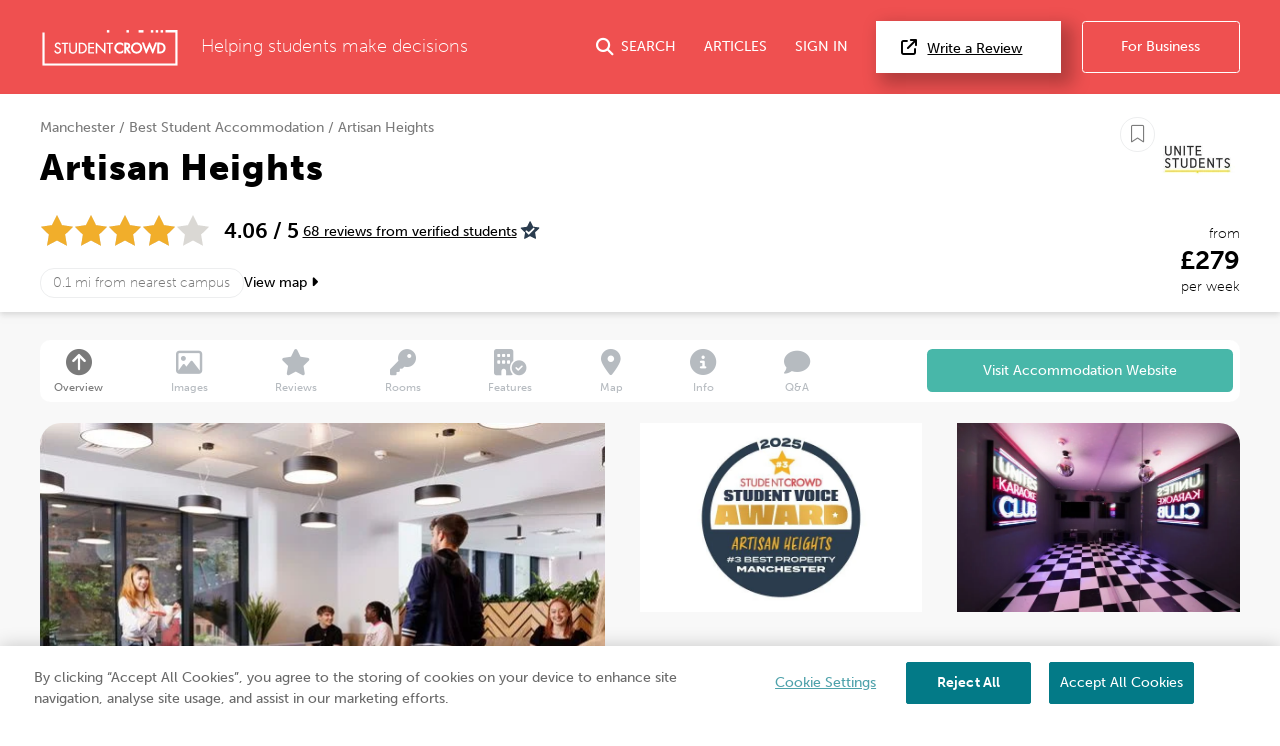

--- FILE ---
content_type: text/html; charset=UTF-8
request_url: https://www.studentcrowd.com/hall-l1004037-s1055052-artisan-heights-manchester
body_size: 26252
content:
<!DOCTYPE html><html><head><link rel="preconnect" href="https://cdn.cookielaw.org"><link rel="preconnect" href="https://media.studentcrowd.net"><link href="https://api.mapbox.com/mapbox-gl-js/v3.6.0/mapbox-gl.css" rel="stylesheet"><script>
            window.dataLayer = window.dataLayer || [];

            window.sc = {
                searchApiUrl: 'http://search-api-71y54zpd.search-api.svc.cluster.local',
                fbPixelEventId: '',
            };

            window.runtimeConfig = window.runtimeConfig || {
                datadogRumEnabled: true,
                activeFeatureFlags: ["new_review_ratings","sync_index_score_average","new_review_something_flow","display_square_meters_min_max","display_tenancy_availability_public_api","hall_availability_field","include_replies_list_on_review","display_pinned_review_field","display_review_display_name_field"],
                internalTraffic: false
            };

            window.growthbookConfig = window.growthbookConfig || {
                clientKey: "sdk-iMXOt2MvdrB3GKBH",
                decryptionKey: "dMe22S0Y94BW6gCwM1IK4w==",
                apiHost: "https://cdn.growthbook.io",
                attributes: {
                    phpHost: "www.studentcrowd.com",
                    url: "https://www.studentcrowd.com/hall-l1004037-s1055052-artisan-heights-manchester"
                }
            }
        </script><script>
            // google tag manager
            (function(w,d,s,l,i){w[l]=w[l]||[];w[l].push({'gtm.start':
                new Date().getTime(),event:'gtm.js'});var f=d.getElementsByTagName(s)[0],
                j=d.createElement(s),dl=l!='dataLayer'?'&l='+l:'';j.async=true;j.src=
                'https://www.googletagmanager.com/gtm.js?id='+i+dl;f.parentNode.insertBefore(j,f);
            })(window,document,'script','dataLayer','GTM-TGVHP2Z');
        </script><meta charset="utf-8"><title>
    Artisan Heights Manchester - 68 Student Reviews  | StudentCrowd</title><meta property="og:site_name" content="StudentCrowd" /><meta name="viewport" content="width=device-width, initial-scale=1, maximum-scale=1, user-scalable=0"><meta name="p:domain_verify" content="d409a71011265dd5dc7257a749b811b9"/><meta name="mobile-web-app-capable" content="yes"><meta name="apple-mobile-web-app-status-bar-style" content="black"><meta name="apple-mobile-web-app-title" content="StudentCrowd"><meta name="description" content="Explore Artisan Heights in Manchester.Check real-time availability and prices, and read verified student reviews."><meta name="og:image" content="https://media.studentcrowd.net/w852-h568-q90-cfill/index-data/20230727093436-main-manchester-artisanheights-gamesarea.jpg"><link rel="canonical" href="https://www.studentcrowd.com/hall-l1004037-s1055052-artisan-heights-manchester"><script defer src="https://assets.studentcrowd.net/build-v2.1004.0/runtime.3826998a.js" data-ot-ignore></script><script defer src="https://assets.studentcrowd.net/build-v2.1004.0/stimulus.fce70a83.js" data-ot-ignore></script><link rel="stylesheet" href="https://assets.studentcrowd.net/build-v2.1004.0/main.03be60f2.css">
    <script>
      window.CF_RAY = "9c19a27b88754628";
    </script></head><body><!-- Google Tag Manager (noscript) --><noscript><iframe src="https://www.googletagmanager.com/ns.html?id=GTM-TGVHP2Z" height="0" width="0" style="display:none;visibility:hidden"></iframe></noscript><!-- Google Tag Manager (noscript) End --><header class="tw-bg-sc-red tw-p-6"><div class="tw-mx-auto tw-max-w-8xl tw-flex tw-items-center tw-relative" data-controller="mobile-nav header-search login-modal"><a class="tw-mr-6" href="/" title="StudentCrowd"><?xml version="1.0" encoding="UTF-8" standalone="no"?><svg width="140px" height="37px" viewBox="0 0 121 33" version="1.1" xmlns="http://www.w3.org/2000/svg" xmlns:xlink="http://www.w3.org/1999/xlink" xmlns:sketch="http://www.bohemiancoding.com/sketch/ns"><!-- Generator: Sketch 3.0.4 (8053) - http://www.bohemiancoding.com/sketch --><title>StudentCrowd-RGB-Long</title><desc>Created with Sketch.</desc><defs><path id="path-1" d="M0.0076340694,-0.0143935743 L120.973662,-0.0143935743 L120.973662,31.8714859 L0.0076340694,31.8714859 L0.0076340694,-0.0143935743 Z"></path></defs><g id="Page-1" stroke="none" stroke-width="1" fill="none" fill-rule="evenodd" sketch:type="MSPage"><g id="StudentCrowd-RGB-Long" sketch:type="MSLayerGroup" transform="translate(0.000000, 1.000000)"><path d="M101.28438,-0.0143935743 L103.468232,-0.0143935743 L103.468232,2.1915502 L101.28438,2.1915502 L101.28438,-0.0143935743 Z" id="Fill-1" fill="#FFFFFF" sketch:type="MSShapeGroup"></path><path d="M96.916674,-0.0143935743 L99.1005268,-0.0143935743 L99.1005268,2.1915502 L96.916674,2.1915502 L96.916674,-0.0143935743 Z" id="Fill-2" fill="#FFFFFF" sketch:type="MSShapeGroup"></path><path d="M85.9971556,-0.0143935743 L90.3648612,-0.0143935743 L90.3648612,2.1915502 L85.9971556,2.1915502 L85.9971556,-0.0143935743 Z" id="Fill-3" fill="#FFFFFF" sketch:type="MSShapeGroup"></path><path d="M75.1824784,-0.0143935743 L77.3665857,-0.0143935743 L77.3665857,2.1915502 L75.1824784,2.1915502 L75.1824784,-0.0143935743 Z" id="Fill-4" fill="#FFFFFF" sketch:type="MSShapeGroup"></path><path d="M57.7112744,-0.0143935743 L59.8953817,-0.0143935743 L59.8953817,2.1915502 L57.7112744,2.1915502 L57.7112744,-0.0143935743 Z" id="Fill-5" fill="#FFFFFF" sketch:type="MSShapeGroup"></path><g id="Group-9"><mask id="mask-2" sketch:name="Clip 7" fill="white"><use xlink:href="#path-1"></use></mask><g id="Clip-7"></g><path d="M105.651958,-0.0143935743 L107.836065,-0.0143935743 L107.836065,2.1915502 L105.651958,2.1915502 L105.651958,-0.0143935743 Z" id="Fill-6" fill="#FFFFFF" sketch:type="MSShapeGroup" mask="url(#mask-2)"></path><path d="M120.939691,-0.0143935743 L110.020427,-0.0143935743 L110.020427,2.1915502 L118.78981,2.1915502 L118.78981,29.6657992 L2.18398002,29.6657992 L2.18398002,2.1915502 L0,2.1915502 L0,31.8714859 L120.973662,31.8714859 L120.973662,-0.0143935743 L120.939691,-0.0143935743" id="Fill-8" fill="#FFFFFF" sketch:type="MSShapeGroup" mask="url(#mask-2)"></path></g><path d="M69.3160778,10.9781847 C66.562469,10.9781847 64.320979,13.2413173 64.320979,16.0236466 C64.320979,18.7661365 66.562469,20.9977831 69.3160778,20.9977831 C70.3246656,20.9977831 71.3422871,20.6600482 72.1812713,20.0472932 L72.3303901,19.9386988 L72.3303901,17.6363695 L71.7158475,18.2568353 C71.0337434,18.9465703 70.1456467,19.342008 69.2809611,19.342008 C67.519654,19.342008 66.0310105,17.805751 66.0310105,15.9876627 C66.0310105,14.1706024 67.5084574,12.6342169 69.2571682,12.6342169 C70.1590063,12.6342169 71.0533375,13.0281124 71.7119033,13.7147631 L72.3303901,14.3606747 L72.3303901,12.0411245 L72.1853428,11.9321446 C71.3341441,11.2903454 70.3956625,10.9781847 69.3160778,10.9781847" id="Fill-10" fill="#FFFFFF" sketch:type="MSShapeGroup"></path><path d="M76.8365268,14.0460723 C76.8365268,14.9307631 76.3194458,15.2814779 74.9965889,15.2907309 L74.9965889,12.7895904 C76.2425962,12.7960161 76.8365268,12.9955984 76.8365268,14.0460723 L76.8365268,14.0460723 Z M78.5465584,13.97449 C78.5465584,12.0885462 77.3305783,11.1333012 74.9313176,11.1333012 L73.2859211,11.1333012 L73.2859211,20.8424096 L74.9965889,20.8424096 L74.9965889,17.3414297 L77.3847802,20.8424096 L79.4858034,20.8424096 L76.5797676,16.7100402 C77.7928212,16.3743614 78.5465584,15.3525462 78.5465584,13.97449 L78.5465584,13.97449 Z" id="Fill-11" fill="#FFFFFF" sketch:type="MSShapeGroup"></path><path d="M84.226306,19.342008 C82.4153775,19.342008 80.9421293,17.8373655 80.9421293,15.9876627 C80.9421293,14.1388594 82.4153775,12.6342169 84.226306,12.6342169 C86.0381251,12.6342169 87.5112461,14.1388594 87.5112461,15.9876627 C87.5112461,17.8373655 86.0381251,19.342008 84.226306,19.342008 L84.226306,19.342008 Z M84.226306,10.9781847 C81.4721882,10.9781847 79.2313344,13.2307791 79.2313344,15.9996145 C79.2313344,18.7561124 81.4721882,20.9977831 84.226306,20.9977831 C86.9806782,20.9977831 89.2222955,18.7561124 89.2222955,15.9996145 C89.2222955,13.2307791 86.9806782,10.9781847 84.226306,10.9781847 L84.226306,10.9781847 Z" id="Fill-12" fill="#FFFFFF" sketch:type="MSShapeGroup"></path><path d="M104.7874,19.1870201 L104.427962,19.1870201 L104.427962,12.7890763 L104.7874,12.7890763 C105.77792,12.7890763 106.585477,12.9222169 107.309951,13.5687711 C107.966862,14.1502972 108.343731,15.0321606 108.343731,15.9876627 C108.343731,16.9088514 107.990146,17.7493333 107.348248,18.3565622 C106.624029,19.0459116 105.800568,19.1870201 104.7874,19.1870201 L104.7874,19.1870201 Z M108.453789,12.3044498 C107.326746,11.3317269 106.158606,11.1333012 104.751647,11.1333012 L102.717294,11.1333012 L102.717294,20.8424096 L104.728108,20.8424096 C106.205046,20.8424096 107.348248,20.6384578 108.483307,19.6190843 C109.51098,18.6935261 110.05389,17.4416707 110.05389,15.9996145 C110.05389,14.491759 109.501183,13.2147149 108.453789,12.3044498 L108.453789,12.3044498 Z" id="Fill-13" fill="#FFFFFF" sketch:type="MSShapeGroup"></path><path d="M92.897082,17.1976225 L90.7930053,11.1333012 L88.9501409,11.1333012 L92.4537971,20.8424096 L93.3014332,20.8424096 L95.7515878,14.6874859 L98.2019968,20.8424096 L99.049633,20.8424096 L102.552526,11.1333012 L100.710298,11.1333012 L98.6057119,17.1976225 L96.1185321,10.9781847 L95.384898,10.9781847 L92.897082,17.1976225" id="Fill-14" fill="#FFFFFF" sketch:type="MSShapeGroup"></path><path d="M14.5855258,15.2259598 L13.9555878,14.9463133 C13.3350652,14.6637108 12.5628791,14.3114538 12.5628791,13.5771245 C12.5628791,12.8214618 13.192817,12.2295261 13.996939,12.2295261 C14.6786614,12.2295261 15.116857,12.5104578 15.5109022,13.1995502 L15.5773186,13.316241 L16.6253491,12.6369157 L16.5694932,12.5320482 C16.0443964,11.5511004 15.1159664,10.9887229 14.021877,10.9887229 C12.4470957,10.9887229 11.2597434,12.0855904 11.2597434,13.5393414 C11.2597434,14.9946345 12.3079012,15.597751 13.3843049,16.0918876 L14.0010105,16.3634378 C14.8690042,16.7642731 15.6186698,17.1099759 15.6186698,18.1188112 C15.6186698,19.0708434 14.8072955,19.8453976 13.8097771,19.8453976 C12.9112471,19.8453976 12.1874101,19.1638876 12.0494879,18.1889799 L12.0292576,18.0440161 L10.7513144,18.4061687 L10.7751073,18.5227309 C11.0911577,20.0798072 12.2921241,21.0856867 13.834715,21.0856867 C15.565613,21.0856867 16.9218055,19.7379598 16.9218055,18.0181847 C16.9218055,16.3972369 15.7675342,15.7501687 14.5855258,15.2259598" id="Fill-15" fill="#FFFFFF" sketch:type="MSShapeGroup"></path><path d="M17.3803586,12.3936386 L19.65353,12.3936386 L19.65353,20.9219598 L20.9567928,20.9219598 L20.9567928,12.3936386 L23.254775,12.3936386 L23.254775,11.1524498 L17.3803586,11.1524498 L17.3803586,12.3936386" id="Fill-16" fill="#FFFFFF" sketch:type="MSShapeGroup"></path><path d="M29.7205773,16.9456064 L29.720959,17.0915984 C29.7236309,17.7914859 29.7255394,18.5152771 29.2882345,19.0459116 C28.8874458,19.5313092 28.2002524,19.8453976 27.5372334,19.8453976 C26.8378254,19.8453976 26.0992292,19.4935261 25.7408097,18.9896225 C25.350836,18.4487068 25.3518538,17.7079518 25.3535079,17.0548434 L25.3535079,11.1524498 L24.0503722,11.1524498 L24.0503722,17.2357912 C24.0503722,18.244241 24.1239138,19.2210763 25.0125195,20.0778795 C25.650346,20.7088835 26.5941714,21.0856867 27.5372334,21.0856867 C28.5496383,21.0856867 29.5078412,20.6752129 30.1636078,19.9617028 C30.959205,19.1313735 31.0239674,18.235759 31.0239674,17.2357912 L31.0239674,11.1524498 L29.7205773,11.1524498 L29.7205773,16.9456064" id="Fill-17" fill="#FFFFFF" sketch:type="MSShapeGroup"></path><path d="M34.5698654,19.6808996 L33.9349653,19.6808996 L33.9349653,12.3936386 L34.5698654,12.3936386 C35.6759148,12.3936386 36.5816972,12.5443855 37.4085941,13.2824418 C38.1591504,13.9473735 38.5895846,14.9513253 38.5895846,16.0371406 C38.5895846,17.083759 38.186633,18.0408032 37.4552892,18.7320803 C36.6275016,19.5196145 35.7030158,19.6808996 34.5698654,19.6808996 L34.5698654,19.6808996 Z M38.2867666,12.3318233 C37.1522166,11.3534458 35.9655005,11.1524498 34.5324585,11.1524498 L32.6319569,11.1524498 L32.6319569,20.9219598 L34.5068843,20.9219598 C36.0110505,20.9219598 37.1718107,20.7155663 38.3137403,19.6904096 C39.3471388,18.7603534 39.8920841,17.5013012 39.8920841,16.0498635 C39.8920841,14.5305703 39.3375962,13.2444016 38.2867666,12.3318233 L38.2867666,12.3318233 Z" id="Fill-18" fill="#FFFFFF" sketch:type="MSShapeGroup"></path><path d="M41.1005573,20.9219598 L46.2380315,20.9219598 L46.2380315,19.6808996 L42.4034385,19.6808996 L42.4034385,16.2031807 L46.1256835,16.2031807 L46.1256835,14.9627631 L42.4034385,14.9627631 L42.4034385,12.3936386 L46.2380315,12.3936386 L46.2380315,11.1524498 L41.1005573,11.1524498 L41.1005573,20.9219598" id="Fill-19" fill="#FFFFFF" sketch:type="MSShapeGroup"></path><path d="M57.3641788,12.3936386 L59.6368412,12.3936386 L59.6368412,20.9219598 L60.9404858,20.9219598 L60.9404858,12.3936386 L63.2385952,12.3936386 L63.2385952,11.1524498 L57.3641788,11.1524498 L57.3641788,12.3936386" id="Fill-20" fill="#FFFFFF" sketch:type="MSShapeGroup"></path><path d="M55.1770179,11.1524498 L55.1770179,18.3282892 L48.3963102,11.1524498 L47.8330431,11.1524498 L47.8330431,20.9219598 L49.1364332,20.9219598 L49.1364332,13.7833896 L55.8933481,20.9219598 L56.4807897,20.9219598 L56.4807897,11.1524498 L55.1770179,11.1524498" id="Fill-21" fill="#FFFFFF" sketch:type="MSShapeGroup"></path></g></g></svg></a><span class="tw-font-extralight tw-text-white tw-text-xl tw-hidden md:tw-block">
        Helping students make decisions
    </span><a href="#"
       class="tw-group tw-text-white tw-no-underline tw-ml-auto js-search-toggle lg:tw-flex lg:tw-items-center tw-text-nowrap
        "
       data-action="header-search#toggle"
    ><i class="fas fa-search tw-text-xl tw-mr-2"></i><span class="tw-hidden md:tw-inline">SEARCH</span></a><a href="/page/articles"
       class="tw-group tw-text-white tw-no-underline tw-ml-8 tw-hidden lg:tw-flex lg:tw-items-center"
    >
        ARTICLES
    </a><a href="#"
       class="tw-group tw-text-white tw-no-underline tw-ml-8 tw-mr-2 tw-text-nowrap tw-hidden lg:tw-flex lg:tw-items-center"
       data-action="click->login-modal#openModal"
    >
        SIGN IN
    </a><a href="#" data-testid="open-mobile-nav" data-action="click->mobile-nav#toggle" class="tw-ml-4 tw-text-white tw-text-2xl lg:tw-hidden"><i class="fas fa-bars"></i></a><a href="/reviews"
       class="tw-text-base tw-bg-white tw-text-black tw-border-0 tw-py-4 tw-pl-7 tw-pr-11 tw-ml-6 tw-shadow-3xl tw-text-nowrap tw-hidden
       lg:tw-block"
    ><i class="fas fa-external-link tw-mr-3 tw-text-lg"></i>Write a Review
    </a><a href="http://products.studentcrowd.com?utm_source=studentcrowd.com"
       target="_blank"
       class="track-b2b-click tw-bg-sc-red tw-hidden tw-text-white tw-border tw-border-white tw-rounded tw-no-underline tw-ml-6 tw-py-4 tw-px-11 tw-text-nowrap lg:tw-block"
    >
        For Business
    </a></div></header><div class="site-search tw-bg-white" data-controller="search"><div id="header-search-container"
         class="container tw-h-0 tw-transition-[height] tw-duration-200 tw-overflow-hidden"
    ><div class="grid"><div class="grid__col 1 p-"><span class="btn site-search__btn"><span class="glyphicons glyphicons-search"></span></span><form action="/search"
                      method="post"
                      data-action="search#submit"
                      data-turbo-frame="results"
                      data-search-target="form"
                      data-turbo="true"
                ><input id="header-search-input"
                           type="text"
                           placeholder="search universities, accommodation etc..."
                           class="site-search__input"
                           data-action="input->search#input keydown->search#keyDown blur->search#blur focus->search#focus"
                           name="q"
                    /></form></div></div></div><div data-search-target="results" id="target" class="tw-relative tw-max-w-8xl tw-mx-auto"><turbo-frame id="results"></turbo-frame></div></div><nav id="mobile-nav" data-controller="mobile-nav" class="lg:tw-hidden tw-fixed tw-bg-sc-red tw-inset-x-0 tw-mb-0 tw-top-0 tw-h-0 tw-overflow-hidden tw-transition-all tw-z-20"><div class="tw-flex tw-items-center tw-justify-between tw-mb-8 tw-px-6 tw-pt-6"><a class="tw-mr-6" href="/"><?xml version="1.0" encoding="UTF-8" standalone="no"?><svg width="140px" height="37px" viewBox="0 0 121 33" version="1.1" xmlns="http://www.w3.org/2000/svg" xmlns:xlink="http://www.w3.org/1999/xlink" xmlns:sketch="http://www.bohemiancoding.com/sketch/ns"><!-- Generator: Sketch 3.0.4 (8053) - http://www.bohemiancoding.com/sketch --><title>StudentCrowd-RGB-Long</title><desc>Created with Sketch.</desc><defs><path id="path-1" d="M0.0076340694,-0.0143935743 L120.973662,-0.0143935743 L120.973662,31.8714859 L0.0076340694,31.8714859 L0.0076340694,-0.0143935743 Z"></path></defs><g id="Page-1" stroke="none" stroke-width="1" fill="none" fill-rule="evenodd" sketch:type="MSPage"><g id="StudentCrowd-RGB-Long" sketch:type="MSLayerGroup" transform="translate(0.000000, 1.000000)"><path d="M101.28438,-0.0143935743 L103.468232,-0.0143935743 L103.468232,2.1915502 L101.28438,2.1915502 L101.28438,-0.0143935743 Z" id="Fill-1" fill="#FFFFFF" sketch:type="MSShapeGroup"></path><path d="M96.916674,-0.0143935743 L99.1005268,-0.0143935743 L99.1005268,2.1915502 L96.916674,2.1915502 L96.916674,-0.0143935743 Z" id="Fill-2" fill="#FFFFFF" sketch:type="MSShapeGroup"></path><path d="M85.9971556,-0.0143935743 L90.3648612,-0.0143935743 L90.3648612,2.1915502 L85.9971556,2.1915502 L85.9971556,-0.0143935743 Z" id="Fill-3" fill="#FFFFFF" sketch:type="MSShapeGroup"></path><path d="M75.1824784,-0.0143935743 L77.3665857,-0.0143935743 L77.3665857,2.1915502 L75.1824784,2.1915502 L75.1824784,-0.0143935743 Z" id="Fill-4" fill="#FFFFFF" sketch:type="MSShapeGroup"></path><path d="M57.7112744,-0.0143935743 L59.8953817,-0.0143935743 L59.8953817,2.1915502 L57.7112744,2.1915502 L57.7112744,-0.0143935743 Z" id="Fill-5" fill="#FFFFFF" sketch:type="MSShapeGroup"></path><g id="Group-9"><mask id="mask-2" sketch:name="Clip 7" fill="white"><use xlink:href="#path-1"></use></mask><g id="Clip-7"></g><path d="M105.651958,-0.0143935743 L107.836065,-0.0143935743 L107.836065,2.1915502 L105.651958,2.1915502 L105.651958,-0.0143935743 Z" id="Fill-6" fill="#FFFFFF" sketch:type="MSShapeGroup" mask="url(#mask-2)"></path><path d="M120.939691,-0.0143935743 L110.020427,-0.0143935743 L110.020427,2.1915502 L118.78981,2.1915502 L118.78981,29.6657992 L2.18398002,29.6657992 L2.18398002,2.1915502 L0,2.1915502 L0,31.8714859 L120.973662,31.8714859 L120.973662,-0.0143935743 L120.939691,-0.0143935743" id="Fill-8" fill="#FFFFFF" sketch:type="MSShapeGroup" mask="url(#mask-2)"></path></g><path d="M69.3160778,10.9781847 C66.562469,10.9781847 64.320979,13.2413173 64.320979,16.0236466 C64.320979,18.7661365 66.562469,20.9977831 69.3160778,20.9977831 C70.3246656,20.9977831 71.3422871,20.6600482 72.1812713,20.0472932 L72.3303901,19.9386988 L72.3303901,17.6363695 L71.7158475,18.2568353 C71.0337434,18.9465703 70.1456467,19.342008 69.2809611,19.342008 C67.519654,19.342008 66.0310105,17.805751 66.0310105,15.9876627 C66.0310105,14.1706024 67.5084574,12.6342169 69.2571682,12.6342169 C70.1590063,12.6342169 71.0533375,13.0281124 71.7119033,13.7147631 L72.3303901,14.3606747 L72.3303901,12.0411245 L72.1853428,11.9321446 C71.3341441,11.2903454 70.3956625,10.9781847 69.3160778,10.9781847" id="Fill-10" fill="#FFFFFF" sketch:type="MSShapeGroup"></path><path d="M76.8365268,14.0460723 C76.8365268,14.9307631 76.3194458,15.2814779 74.9965889,15.2907309 L74.9965889,12.7895904 C76.2425962,12.7960161 76.8365268,12.9955984 76.8365268,14.0460723 L76.8365268,14.0460723 Z M78.5465584,13.97449 C78.5465584,12.0885462 77.3305783,11.1333012 74.9313176,11.1333012 L73.2859211,11.1333012 L73.2859211,20.8424096 L74.9965889,20.8424096 L74.9965889,17.3414297 L77.3847802,20.8424096 L79.4858034,20.8424096 L76.5797676,16.7100402 C77.7928212,16.3743614 78.5465584,15.3525462 78.5465584,13.97449 L78.5465584,13.97449 Z" id="Fill-11" fill="#FFFFFF" sketch:type="MSShapeGroup"></path><path d="M84.226306,19.342008 C82.4153775,19.342008 80.9421293,17.8373655 80.9421293,15.9876627 C80.9421293,14.1388594 82.4153775,12.6342169 84.226306,12.6342169 C86.0381251,12.6342169 87.5112461,14.1388594 87.5112461,15.9876627 C87.5112461,17.8373655 86.0381251,19.342008 84.226306,19.342008 L84.226306,19.342008 Z M84.226306,10.9781847 C81.4721882,10.9781847 79.2313344,13.2307791 79.2313344,15.9996145 C79.2313344,18.7561124 81.4721882,20.9977831 84.226306,20.9977831 C86.9806782,20.9977831 89.2222955,18.7561124 89.2222955,15.9996145 C89.2222955,13.2307791 86.9806782,10.9781847 84.226306,10.9781847 L84.226306,10.9781847 Z" id="Fill-12" fill="#FFFFFF" sketch:type="MSShapeGroup"></path><path d="M104.7874,19.1870201 L104.427962,19.1870201 L104.427962,12.7890763 L104.7874,12.7890763 C105.77792,12.7890763 106.585477,12.9222169 107.309951,13.5687711 C107.966862,14.1502972 108.343731,15.0321606 108.343731,15.9876627 C108.343731,16.9088514 107.990146,17.7493333 107.348248,18.3565622 C106.624029,19.0459116 105.800568,19.1870201 104.7874,19.1870201 L104.7874,19.1870201 Z M108.453789,12.3044498 C107.326746,11.3317269 106.158606,11.1333012 104.751647,11.1333012 L102.717294,11.1333012 L102.717294,20.8424096 L104.728108,20.8424096 C106.205046,20.8424096 107.348248,20.6384578 108.483307,19.6190843 C109.51098,18.6935261 110.05389,17.4416707 110.05389,15.9996145 C110.05389,14.491759 109.501183,13.2147149 108.453789,12.3044498 L108.453789,12.3044498 Z" id="Fill-13" fill="#FFFFFF" sketch:type="MSShapeGroup"></path><path d="M92.897082,17.1976225 L90.7930053,11.1333012 L88.9501409,11.1333012 L92.4537971,20.8424096 L93.3014332,20.8424096 L95.7515878,14.6874859 L98.2019968,20.8424096 L99.049633,20.8424096 L102.552526,11.1333012 L100.710298,11.1333012 L98.6057119,17.1976225 L96.1185321,10.9781847 L95.384898,10.9781847 L92.897082,17.1976225" id="Fill-14" fill="#FFFFFF" sketch:type="MSShapeGroup"></path><path d="M14.5855258,15.2259598 L13.9555878,14.9463133 C13.3350652,14.6637108 12.5628791,14.3114538 12.5628791,13.5771245 C12.5628791,12.8214618 13.192817,12.2295261 13.996939,12.2295261 C14.6786614,12.2295261 15.116857,12.5104578 15.5109022,13.1995502 L15.5773186,13.316241 L16.6253491,12.6369157 L16.5694932,12.5320482 C16.0443964,11.5511004 15.1159664,10.9887229 14.021877,10.9887229 C12.4470957,10.9887229 11.2597434,12.0855904 11.2597434,13.5393414 C11.2597434,14.9946345 12.3079012,15.597751 13.3843049,16.0918876 L14.0010105,16.3634378 C14.8690042,16.7642731 15.6186698,17.1099759 15.6186698,18.1188112 C15.6186698,19.0708434 14.8072955,19.8453976 13.8097771,19.8453976 C12.9112471,19.8453976 12.1874101,19.1638876 12.0494879,18.1889799 L12.0292576,18.0440161 L10.7513144,18.4061687 L10.7751073,18.5227309 C11.0911577,20.0798072 12.2921241,21.0856867 13.834715,21.0856867 C15.565613,21.0856867 16.9218055,19.7379598 16.9218055,18.0181847 C16.9218055,16.3972369 15.7675342,15.7501687 14.5855258,15.2259598" id="Fill-15" fill="#FFFFFF" sketch:type="MSShapeGroup"></path><path d="M17.3803586,12.3936386 L19.65353,12.3936386 L19.65353,20.9219598 L20.9567928,20.9219598 L20.9567928,12.3936386 L23.254775,12.3936386 L23.254775,11.1524498 L17.3803586,11.1524498 L17.3803586,12.3936386" id="Fill-16" fill="#FFFFFF" sketch:type="MSShapeGroup"></path><path d="M29.7205773,16.9456064 L29.720959,17.0915984 C29.7236309,17.7914859 29.7255394,18.5152771 29.2882345,19.0459116 C28.8874458,19.5313092 28.2002524,19.8453976 27.5372334,19.8453976 C26.8378254,19.8453976 26.0992292,19.4935261 25.7408097,18.9896225 C25.350836,18.4487068 25.3518538,17.7079518 25.3535079,17.0548434 L25.3535079,11.1524498 L24.0503722,11.1524498 L24.0503722,17.2357912 C24.0503722,18.244241 24.1239138,19.2210763 25.0125195,20.0778795 C25.650346,20.7088835 26.5941714,21.0856867 27.5372334,21.0856867 C28.5496383,21.0856867 29.5078412,20.6752129 30.1636078,19.9617028 C30.959205,19.1313735 31.0239674,18.235759 31.0239674,17.2357912 L31.0239674,11.1524498 L29.7205773,11.1524498 L29.7205773,16.9456064" id="Fill-17" fill="#FFFFFF" sketch:type="MSShapeGroup"></path><path d="M34.5698654,19.6808996 L33.9349653,19.6808996 L33.9349653,12.3936386 L34.5698654,12.3936386 C35.6759148,12.3936386 36.5816972,12.5443855 37.4085941,13.2824418 C38.1591504,13.9473735 38.5895846,14.9513253 38.5895846,16.0371406 C38.5895846,17.083759 38.186633,18.0408032 37.4552892,18.7320803 C36.6275016,19.5196145 35.7030158,19.6808996 34.5698654,19.6808996 L34.5698654,19.6808996 Z M38.2867666,12.3318233 C37.1522166,11.3534458 35.9655005,11.1524498 34.5324585,11.1524498 L32.6319569,11.1524498 L32.6319569,20.9219598 L34.5068843,20.9219598 C36.0110505,20.9219598 37.1718107,20.7155663 38.3137403,19.6904096 C39.3471388,18.7603534 39.8920841,17.5013012 39.8920841,16.0498635 C39.8920841,14.5305703 39.3375962,13.2444016 38.2867666,12.3318233 L38.2867666,12.3318233 Z" id="Fill-18" fill="#FFFFFF" sketch:type="MSShapeGroup"></path><path d="M41.1005573,20.9219598 L46.2380315,20.9219598 L46.2380315,19.6808996 L42.4034385,19.6808996 L42.4034385,16.2031807 L46.1256835,16.2031807 L46.1256835,14.9627631 L42.4034385,14.9627631 L42.4034385,12.3936386 L46.2380315,12.3936386 L46.2380315,11.1524498 L41.1005573,11.1524498 L41.1005573,20.9219598" id="Fill-19" fill="#FFFFFF" sketch:type="MSShapeGroup"></path><path d="M57.3641788,12.3936386 L59.6368412,12.3936386 L59.6368412,20.9219598 L60.9404858,20.9219598 L60.9404858,12.3936386 L63.2385952,12.3936386 L63.2385952,11.1524498 L57.3641788,11.1524498 L57.3641788,12.3936386" id="Fill-20" fill="#FFFFFF" sketch:type="MSShapeGroup"></path><path d="M55.1770179,11.1524498 L55.1770179,18.3282892 L48.3963102,11.1524498 L47.8330431,11.1524498 L47.8330431,20.9219598 L49.1364332,20.9219598 L49.1364332,13.7833896 L55.8933481,20.9219598 L56.4807897,20.9219598 L56.4807897,11.1524498 L55.1770179,11.1524498" id="Fill-21" fill="#FFFFFF" sketch:type="MSShapeGroup"></path></g></g></svg></a><button data-action="click->mobile-nav#toggle" class="tw-text-white tw-text-2xl"><i class="far fa-times"></i></button></div><ul class="tw-list-none tw-m-0" data-controller="login-modal"><li><a href="/reviews"
               class="tw-block tw-no-underline tw-px-6 tw-py-3 tw-text-3xl tw-text-white hover:tw-bg-white hover:tw-text-sc-red "
    >
        Write a Review
    </a></li><li><a href="http://products.studentcrowd.com?utm_source=studentcrowd.com"
               class="tw-block tw-no-underline tw-px-6 tw-py-3 tw-text-3xl tw-text-white hover:tw-bg-white hover:tw-text-sc-red track-b2b-click"
    >
        For Business
    </a></li><li><a href="/page/league-tables"
               class="tw-block tw-no-underline tw-px-6 tw-py-3 tw-text-3xl tw-text-white hover:tw-bg-white hover:tw-text-sc-red "
    >
        League Tables
    </a></li><li><a href="/page/university"
               class="tw-block tw-no-underline tw-px-6 tw-py-3 tw-text-3xl tw-text-white hover:tw-bg-white hover:tw-text-sc-red "
    >
        Universities
    </a></li><li><a href="/courses"
               class="tw-block tw-no-underline tw-px-6 tw-py-3 tw-text-3xl tw-text-white hover:tw-bg-white hover:tw-text-sc-red "
    >
        Courses
    </a></li><li><a href="/page/accommodation"
               class="tw-block tw-no-underline tw-px-6 tw-py-3 tw-text-3xl tw-text-white hover:tw-bg-white hover:tw-text-sc-red "
    >
        Accommodation
    </a></li><li><a href="/page/location"
               class="tw-block tw-no-underline tw-px-6 tw-py-3 tw-text-3xl tw-text-white hover:tw-bg-white hover:tw-text-sc-red "
    >
        Locations
    </a></li><li><a href="/page/articles"
               class="tw-block tw-no-underline tw-px-6 tw-py-3 tw-text-3xl tw-text-white hover:tw-bg-white hover:tw-text-sc-red "
    >
        Articles
    </a></li><li><a href="/login"
                    data-action="click-&gt;mobile-nav#toggle click-&gt;login-modal#openModal"
               class="tw-block tw-no-underline tw-px-6 tw-py-3 tw-text-3xl tw-text-white hover:tw-bg-white hover:tw-text-sc-red btn-show-login-modal"
    >
        Sign in
    </a></li></ul></nav><main class="tw-pt-0"
          data-controller="profile-nav profile-history-state login-modal profile-hotjar-fix"
          data-action="profile-paginator:pageChange->profile-history-state#updateFromPaginator"
          data-profile-history-state-base-title-value="Artisan Heights Manchester - 68 Student Reviews  | StudentCrowd"
          data-profile-history-state-canonical-url-value="https://www.studentcrowd.com/hall-l1004037-s1055052-artisan-heights-manchester"
    ><section
            class="splide tw-aspect-video md:tw-hidden "
            aria-label="Artisan Heights Images"
            data-controller="profile-mobile-gallery"
    ><div class="splide__track"><ul class="splide__list"><li class="splide__slide"><a href="/hall-l1004037-s1055052-artisan-heights-manchester/gallery?i=0"><img loading="lazy"
             src="https://media.studentcrowd.net/w768-h532-cfill/index-data/20230727093436-main-manchester-artisanheights-gamesarea.jpg"
             alt="Artisan Heights"
             class="tw-h-full tw-w-full tw-object-cover"
        /></a></li><li class="splide__slide"><a href="/hall-l1004037-s1055052-artisan-heights-manchester/gallery?i=1"><img loading="lazy"
             src="https://media.studentcrowd.net/w768-h532-cfill/content/galleries/artisan-heights/manchester-3.jpg"
             alt="Hall-Artisan Heights"
             class="tw-h-full tw-w-full tw-object-cover"
        /></a></li><li class="splide__slide"><a href="/hall-l1004037-s1055052-artisan-heights-manchester/gallery?i=2"><img loading="lazy"
             src="https://media.studentcrowd.net/w768-h532-cfill/content/galleries/artisan-heights/mid-res-jpg-mch-ath-karoke-mg-4630-jj-01.jpg"
             alt="Hall-Artisan Heights"
             class="tw-h-full tw-w-full tw-object-cover"
        /></a></li><li class="splide__slide"><a href="/hall-l1004037-s1055052-artisan-heights-manchester/gallery?i=3"><img loading="lazy"
             src="https://media.studentcrowd.net/w768-h532-cfill/content/galleries/artisan-heights/mid-res-jpg-mch-ath-stdy-mg-4664-jj-01.jpg"
             alt="Hall-Artisan Heights"
             class="tw-h-full tw-w-full tw-object-cover"
        /></a></li><li class="splide__slide"><a href="/hall-l1004037-s1055052-artisan-heights-manchester/gallery?i=4"><img loading="lazy"
             src="https://media.studentcrowd.net/w768-h532-cfill/content/galleries/artisan-heights/manchester-artisanheights-premiumrange2studio-01.jpg"
             alt="Hall-Artisan Heights"
             class="tw-h-full tw-w-full tw-object-cover"
        /></a><div class="tw-absolute tw-inset-0 tw-flex tw-justify-center tw-items-center tw-pointer-events-none"><a href="/hall-l1004037-s1055052-artisan-heights-manchester/gallery"
       class="btn btn--sm btn--flat btn--white !tw-text-sc-blue tw-pointer-events-auto"
    >
        Show all photos
    </a></div></li></ul></div><div class="tw-absolute tw-bottom-3 tw-right-2 tw-bg-black/60 tw-text-white tw-text-center tw-py-1 tw-px-4 tw-rounded-full"><span data-profile-mobile-gallery-target="page">1</span> / 7
            </div></section><section id="overview" class="tw-px-4 tw-mb-4 tw-pt-2.5
            md:tw-bg-white md:tw-drop-shadow-md md:tw-mb-6"
        ><div class="md:tw-flex md:tw-max-w-8xl md:tw-mx-auto md:tw-gap-5"><div class="tw-pb-1.5 tw-mb-2 md:tw-flex-grow md:tw-flex md:tw-flex-col md:tw-justify-between md:tw-py-4 md:tw-mb-0"><div class="tw-mb-12 md:tw-mb-5"><div class="tw-mb-3 tw-flex tw-items-center md:tw-items-start md:tw-mb-[-0.5rem]"><div><a class="tw-no-underline hover:tw-underline tw-text-nowrap" href="/location-l1004037-manchester" title="Manchester">Manchester</a> /
                <a class="tw-no-underline hover:tw-underline tw-text-nowrap" href="/student-accommodation-l1004037-manchester" title="Best Student Accommodation">Best Student Accommodation</a> /
                <span class="tw-text-nowrap">Artisan Heights</span></div><div class="tw-ml-auto"><span data-controller="bookmark"
          data-track="{&quot;event&quot;:&quot;bookmarked&quot;,&quot;event_name&quot;:&quot;bookmarked&quot;,&quot;position&quot;:&quot;profile&quot;,&quot;location&quot;:&quot;profile_header&quot;,&quot;type&quot;:&quot;hall&quot;,&quot;subject_id&quot;:7864,&quot;subject_name&quot;:&quot;Artisan Heights&quot;,&quot;provider&quot;:&quot;Unite Students&quot;,&quot;hall_type&quot;:&quot;part_nominated&quot;,&quot;index_id&quot;:1055052}"
          data-bookmark-index-id-value="1055052"
          data-bookmark-bookmarked-value="false"
          data-bookmark-subject-value="accommodation"
          data-bookmark-target="container"
          class="js-track js-track--click
             tw-items-center tw-justify-center tw-w-10 tw-h-10 tw-leading-none
            tw-bg-white tw-font-extralight tw-rounded-full tw-border-sc-porcelain
            tw-border tw-hidden md:tw-inline-flex
    "><i  data-bookmark-target="icon"
                            data-action="click->login-modal#openModal"
                data-login-modal-link="https://www.studentcrowd.com/hall-l1004037-s1055052-artisan-heights-manchester"
                data-flash-message="true"
                        title="Add to bookmarks"
            class="fa-light tw-text-sc-grey fa-bookmark tw-align-text-bottom tw-text-xl tw-cursor-pointer"></i></span></div></div><div class="md:tw-flex md:tw-justify-end md:tw-flex-row-reverse md:tw-items-center"><h1 class="tw-text-4.5xl tw-font-extrabold tw-text-black tw-tracking-wide tw-mb-2">
    Artisan Heights
</h1></div></div><div><div class="tw-mb-4 tw-flex tw-flex-wrap tw-gap-3 tw-items-center md:tw-mb-6"><div><div class="stars--lg stars--lg--4 tw-align-middle tw-mr-4"></div><span class="tw-text-2xl tw-text-black tw-font-bold tw-align-middle">4.06 / 5</span></div><div class="tw-px-1 tw-text-nowrap"><a class="tw-text-black tw-mr-1" href="#reviews">68 reviews from verified students</a><div class="tw-inline-block tw-h-[1.4em] [&>svg]:tw-h-full tw-align-text-bottom"><svg version="1.1" id="Layer_1" xmlns="http://www.w3.org/2000/svg" x="0" y="0" viewBox="0 0 28.3 28.3" style="enable-background:new 0 0 28.3 28.3" xml:space="preserve"><style>.st0{fill:#58a6dc}.st1{fill:#f7b01f}.st2{fill:#e95052}.st3{fill:#fbe99a}.st4{fill:#f8e141}.st5{fill:#ed7134}.st6{fill:#e33640}.st7{fill:#7b1753}.st8{fill:#561c50}.st9{fill:#c5d98a}.st10{fill:#a5c264}.st11{fill:#6ebd97}.st12{fill:#4bb7b0}.st13{fill:#067a85}.st14{fill:#285b69}.st16{fill:#b1ddf4}.st17{fill:#446cb2}.st18{fill:#1c3d77}.st19{fill:#1c2344}.st20{fill:#f9f8f8}.st21{fill:#edeeee}.st22{fill:#b5bac0}.st23{fill:#7a7a7a}.st24{fill:#5c5c5c}.st25,.st27,.st28{fill:none;stroke:#fff;stroke-miterlimit:10}.st27,.st28{stroke-width:3.4016}.st28{stroke:#a5c264;stroke-width:2.2677}.st29{fill:#de5051}.st30{fill:#fff;stroke:#777778;stroke-width:.25;stroke-miterlimit:10}.st31,.st32,.st33,.st34{fill:none;stroke:#2a3c4e;stroke-width:2.2677;stroke-miterlimit:10}.st32,.st33,.st34{stroke-width:.2835}.st33,.st34{stroke-width:.2126}.st34{stroke-width:1.1339}</style><path d="m14.9 2 3.5 7c.1.2.3.4.6.4l7.8 1.1c.6.1.9.9.4 1.3l-5.6 5.5c-.2.2-.3.4-.2.7l1.3 7.7c.1.6-.6 1.1-1.1.8L14.5 23c-.2-.1-.5-.1-.7 0l-6.9 3.7c-.6.3-1.2-.2-1.1-.8l1.3-7.7c0-.3 0-.5-.2-.7L1.3 12c-.5-.4-.2-1.2.4-1.3l7.8-1.1c.3 0 .5-.2.6-.4l3.5-7c.2-.7 1-.7 1.3-.2z" style="fill:#2a3c4e"/><path d="m12.4 21-4.2-4c-.5-.5-.5-1.4 0-1.9s1.4-.5 1.9 0l2.3 2.2 6-5.9c.5-.5 1.4-.5 1.9 0s.5 1.4 0 1.9L12.4 21z" style="fill:#fff"/></svg></div></div></div><div class="tw-flex tw-gap-4 tw-items-baseline"><span class="
        tw-inline-block tw-bg-white tw-font-extralight tw-rounded-2xl tw-border-sc-porcelain
        tw-border tw-leading-8 tw-px-3.5 tw-max-w-full tw-overflow-ellipsis tw-overflow-hidden tw-text-nowrap
">
                0.1 mi from nearest campus
    </span><a href="#map" class="tw-no-underline tw-text-black tw-text-nowrap">
            View map <i class="fas fa-caret-right"></i></a></div></div></div><div class="tw-hidden md:tw-flex md:tw-flex-col md:tw-justify-between md:tw-py-4 md:tw-relative md:tw-min-w-20"><div class="tw-hidden md:tw-block "><picture><source srcset="https://media.studentcrowd.net/s170-q70-cfill/20220610082648-unite-students.jpg 2x" type="image/jpeg"><img src="https://media.studentcrowd.net/s170-q70-cfill/20220610082648-unite-students.jpg 2x" class="" alt=""></picture></div><div class="tw-hidden md:tw-block  tw-text-black tw-mt-auto"><div class="tw-absolute tw-top-2 tw-right-0"><span data-controller="bookmark"
          data-track="{&quot;event&quot;:&quot;bookmarked&quot;,&quot;event_name&quot;:&quot;bookmarked&quot;,&quot;position&quot;:&quot;profile&quot;,&quot;location&quot;:&quot;profile_header&quot;,&quot;type&quot;:&quot;hall&quot;,&quot;subject_id&quot;:7864,&quot;subject_name&quot;:&quot;Artisan Heights&quot;,&quot;provider&quot;:&quot;Unite Students&quot;,&quot;hall_type&quot;:&quot;part_nominated&quot;,&quot;index_id&quot;:1055052}"
          data-bookmark-index-id-value="1055052"
          data-bookmark-bookmarked-value="false"
          data-bookmark-subject-value="accommodation"
          data-bookmark-target="container"
          class="js-track js-track--click
             tw-items-center tw-justify-center tw-w-10 tw-h-10 tw-leading-none
            tw-bg-white tw-font-extralight tw-rounded-full tw-border-sc-porcelain
            tw-border tw-hidden
    "><i  data-bookmark-target="icon"
                            data-action="click->login-modal#openModal"
                data-login-modal-link="https://www.studentcrowd.com/hall-l1004037-s1055052-artisan-heights-manchester"
                data-flash-message="true"
                        title="Add to bookmarks"
            class="fa-light tw-text-sc-grey fa-bookmark tw-align-text-bottom tw-text-xl tw-cursor-pointer"></i></span></div><div class="tw-text-right"><div class="tw-font-extralight">from</div><div class="tw-font-bold tw-text-3xl">£279</div><div class="tw-font-extralight">per week</div></div></div></div></div></section><div class="md:tw-mb-8 md:tw-px-4 md:tw-pt-2 md:tw-h-[62px]"><div class="md:tw-max-w-8xl md:tw-mx-auto md:tw-rounded-xl md:tw-overflow-hidden
                md:data-[fixed=true]:tw-fixed md:data-[fixed=true]:tw-top-0 md:data-[fixed=true]:tw-rounded-t-none
                md:data-[fixed=true]:tw-inset-x-0 md:data-[fixed=true]:tw-z-10"
                 data-controller="fix-on-scroll"
                 data-profile-nav-target="nav"
            ><div class="js-track tw-bg-white tw-fixed tw-bottom-0 tw-inset-x-0 tw-pb-4 tw-z-10 data-[has-survey=true]:tw-pb-14
    md:tw-static md:tw-flex md:tw-items-center md:tw-py-1 md:tw-p-2 md:tw-gap-4 md:tw-bottom-auto data-[has-survey=true]:md:tw-pb-2"
     data-track="{&quot;location&quot;:&quot;profile&quot;,&quot;position&quot;:&quot;nav&quot;,&quot;provider&quot;:&quot;Unite Students&quot;,&quot;index_id&quot;:1055052,&quot;type&quot;:&quot;hall&quot;,&quot;hall_type&quot;:&quot;&quot;}"
     data-profile-hotjar-fix-target="nav"
><menu class="tw-flex tw-gap-10 tw-overflow-x-auto tw-pt-4 tw-pb-2 tw-px-9 tw-mb-2
        md:tw-pb-0 md:tw-px-0 md:tw-pt-1.5 md:tw-pr-4 md:tw-mb-0 md:tw-gap-0 md:tw-flex-grow md:tw-justify-between
        lg:tw-max-w-4xl "
    ><li><a href="#overview"
           aria-selected="false"
           class="
            tw-text-sc-silver-sand aria-selected:tw-text-sc-grey hover:tw-text-sc-grey
            tw-block tw-text-center tw-no-underline tw-px-2"
           data-profile-nav-target="navItem"
        ><div class="tw-text-3xl tw-leading-none"><i class="fa-solid fa-circle-arrow-up"></i></div><span class="tw-text-xs tw-text-nowrap">Overview</span></a></li><li><a href="/hall-l1004037-s1055052-artisan-heights-manchester/gallery"
           aria-selected="false"
           class="
            tw-text-sc-silver-sand aria-selected:tw-text-sc-grey hover:tw-text-sc-grey
            tw-block tw-text-center tw-no-underline tw-px-2"
           data-profile-nav-target="navItem"
        ><div class="tw-text-3xl tw-leading-none"><i class="far fa-image"></i></div><span class="tw-text-xs tw-text-nowrap">Images</span></a></li><li><a href="#reviews"
           aria-selected="false"
           class="
            tw-text-sc-silver-sand aria-selected:tw-text-sc-grey hover:tw-text-sc-grey
            tw-block tw-text-center tw-no-underline tw-px-2"
           data-profile-nav-target="navItem"
        ><div class="tw-text-3xl tw-leading-none"><i class="fas fa-star"></i></div><span class="tw-text-xs tw-text-nowrap">Reviews</span></a></li><li><a href="#rooms"
           aria-selected="false"
           class="
            tw-text-sc-silver-sand aria-selected:tw-text-sc-grey hover:tw-text-sc-grey
            tw-block tw-text-center tw-no-underline tw-px-2"
           data-profile-nav-target="navItem"
        ><div class="tw-text-3xl tw-leading-none"><i class="fas fa-key"></i></div><span class="tw-text-xs tw-text-nowrap">Rooms</span></a></li><li><a href="#features"
           aria-selected="false"
           class="
            tw-text-sc-silver-sand aria-selected:tw-text-sc-grey hover:tw-text-sc-grey
            tw-block tw-text-center tw-no-underline tw-px-2"
           data-profile-nav-target="navItem"
        ><div class="tw-text-3xl tw-leading-none"><i class="fa-solid fa-building-circle-check"></i></div><span class="tw-text-xs tw-text-nowrap">Features</span></a></li><li><a href="#map"
           aria-selected="false"
           class="
            tw-text-sc-silver-sand aria-selected:tw-text-sc-grey hover:tw-text-sc-grey
            tw-block tw-text-center tw-no-underline tw-px-2"
           data-profile-nav-target="navItem"
        ><div class="tw-text-3xl tw-leading-none"><i class="fa-solid fa-location-dot"></i></div><span class="tw-text-xs tw-text-nowrap">Map</span></a></li><li><a href="#info"
           aria-selected="false"
           class="
            tw-text-sc-silver-sand aria-selected:tw-text-sc-grey hover:tw-text-sc-grey
            tw-block tw-text-center tw-no-underline tw-px-2"
           data-profile-nav-target="navItem"
        ><div class="tw-text-3xl tw-leading-none"><i class="fa-solid fa-info-circle"></i></div><span class="tw-text-xs tw-text-nowrap">Info</span></a></li><li><a href="#questions"
           aria-selected="false"
           class="
            tw-text-sc-silver-sand aria-selected:tw-text-sc-grey hover:tw-text-sc-grey
            tw-block tw-text-center tw-no-underline tw-px-2"
           data-profile-nav-target="navItem"
        ><div class="tw-text-3xl tw-leading-none"><i class="fa-solid fa-comment"></i></div><span class="tw-text-xs tw-text-nowrap">Q&A</span></a></li></menu><div class="tw-px-9 tw-ml-auto md:tw-px-0"><a
                    href="https://www.unitestudents.com/manchester/artisan-heights?utm_source=studentcrowd&amp;utm_medium=referral&amp;utm_campaign=studentcrowd"
                class="tw-no-underline
        tw-rounded-md
        tw-py-3
        tw-px-6
        tw-text-white
        tw-inline-block
        tw-font-normal
        tw-transition-all
        hover:tw-brightness-105
        tw-text-center tw-w-full js-track--click !tw-px-12 lg:!tw-px-16 tw-bg-sc-medium-turquoise
        "
                            data-track="{&quot;event&quot;:&quot;promotion_click&quot;,&quot;event_name&quot;:&quot;promotion_click&quot;,&quot;cta&quot;:&quot;primary&quot;,&quot;cta_text&quot;:&quot;Visit Accommodation Website&quot;}"
                    data-testid="profile-cta-one"
                    target="_blank"
            >
        Visit Accommodation Website
            </a></div></div></div></div><div class="tw-hidden md:tw-block md:tw-mb-11 md:tw-px-4"><div class="tw-flex tw-max-w-8xl tw-mx-auto"><div class="tw-flex tw-flex-nowrap tw-rounded-3xl tw-overflow-hidden tw-w-full"><div class="tw-basis-1/2 tw-aspect-[3/2] tw-overflow-hidden tw-pr-10" title="See full Artisan Heights gallery"><a href="/hall-l1004037-s1055052-artisan-heights-manchester/gallery?i=0"><img loading="lazy"
                     src="https://media.studentcrowd.net/w1200/index-data/20230727093436-main-manchester-artisanheights-gamesarea.jpg"
                     sizes="(min-width: 616px) 616px, 100vw"
                     srcset="https://media.studentcrowd.net/w288/index-data/20230727093436-main-manchester-artisanheights-gamesarea.jpg 360w,
                                        https://media.studentcrowd.net/w616/index-data/20230727093436-main-manchester-artisanheights-gamesarea.jpg 616w,
                                        https://media.studentcrowd.net/w1200/index-data/20230727093436-main-manchester-artisanheights-gamesarea.jpg 1200w"
                     alt="credit: Unite Students"
                     class="tw-min-w-full tw-min-h-full tw-object-cover tw-object-center"
                /></a></div><div class="tw-basis-1/2 tw-aspect-[3/2] tw-grid tw-grid-cols-2 tw-gap-10"><div class="tw-aspect-[3/2] tw-overflow-hidden tw-relative"><a href="/hall-l1004037-s1055052-artisan-heights-manchester/gallery?i=1" title="See full Artisan Heights gallery"><img loading="lazy"
                         src="https://media.studentcrowd.net/w1200/content/galleries/artisan-heights/manchester-3.jpg"
                         sizes="(min-width: 616px) 616px, 100vw"
                         srcset="https://media.studentcrowd.net/w288/content/galleries/artisan-heights/manchester-3.jpg 360w,
                                        https://media.studentcrowd.net/w616/content/galleries/artisan-heights/manchester-3.jpg 616w,
                                        https://media.studentcrowd.net/w1200/content/galleries/artisan-heights/manchester-3.jpg 1200w"
                         alt="Hall-Artisan Heights - 0"
                         class="tw-object-cover tw-object-center tw-min-w-full tw-min-h-full"
                    /></a></div><div class="tw-aspect-[3/2] tw-overflow-hidden tw-relative"><a href="/hall-l1004037-s1055052-artisan-heights-manchester/gallery?i=2" title="See full Artisan Heights gallery"><img loading="lazy"
                         src="https://media.studentcrowd.net/w1200/content/galleries/artisan-heights/mid-res-jpg-mch-ath-karoke-mg-4630-jj-01.jpg"
                         sizes="(min-width: 616px) 616px, 100vw"
                         srcset="https://media.studentcrowd.net/w288/content/galleries/artisan-heights/mid-res-jpg-mch-ath-karoke-mg-4630-jj-01.jpg 360w,
                                        https://media.studentcrowd.net/w616/content/galleries/artisan-heights/mid-res-jpg-mch-ath-karoke-mg-4630-jj-01.jpg 616w,
                                        https://media.studentcrowd.net/w1200/content/galleries/artisan-heights/mid-res-jpg-mch-ath-karoke-mg-4630-jj-01.jpg 1200w"
                         alt="Hall-Artisan Heights - 1"
                         class="tw-object-cover tw-object-center tw-min-w-full tw-min-h-full"
                    /></a></div><div class="tw-aspect-[3/2] tw-overflow-hidden tw-relative"><a href="/hall-l1004037-s1055052-artisan-heights-manchester/gallery?i=3" title="See full Artisan Heights gallery"><img loading="lazy"
                         src="https://media.studentcrowd.net/w1200/content/galleries/artisan-heights/mid-res-jpg-mch-ath-stdy-mg-4664-jj-01.jpg"
                         sizes="(min-width: 616px) 616px, 100vw"
                         srcset="https://media.studentcrowd.net/w288/content/galleries/artisan-heights/mid-res-jpg-mch-ath-stdy-mg-4664-jj-01.jpg 360w,
                                        https://media.studentcrowd.net/w616/content/galleries/artisan-heights/mid-res-jpg-mch-ath-stdy-mg-4664-jj-01.jpg 616w,
                                        https://media.studentcrowd.net/w1200/content/galleries/artisan-heights/mid-res-jpg-mch-ath-stdy-mg-4664-jj-01.jpg 1200w"
                         alt="Hall-Artisan Heights - 2"
                         class="tw-object-cover tw-object-center tw-min-w-full tw-min-h-full"
                    /></a></div><div class="tw-aspect-[3/2] tw-overflow-hidden tw-relative"><a href="/hall-l1004037-s1055052-artisan-heights-manchester/gallery?i=4" title="See full Artisan Heights gallery"><img loading="lazy"
                         src="https://media.studentcrowd.net/w1200/content/galleries/artisan-heights/manchester-artisanheights-premiumrange2studio-01.jpg"
                         sizes="(min-width: 616px) 616px, 100vw"
                         srcset="https://media.studentcrowd.net/w288/content/galleries/artisan-heights/manchester-artisanheights-premiumrange2studio-01.jpg 360w,
                                        https://media.studentcrowd.net/w616/content/galleries/artisan-heights/manchester-artisanheights-premiumrange2studio-01.jpg 616w,
                                        https://media.studentcrowd.net/w1200/content/galleries/artisan-heights/manchester-artisanheights-premiumrange2studio-01.jpg 1200w"
                         alt="Hall-Artisan Heights - 3"
                         class="tw-object-cover tw-object-center tw-min-w-full tw-min-h-full"
                    /></a><div class="tw-absolute tw-inset-0 tw-flex tw-justify-center tw-items-center tw-pointer-events-none"><a href="/hall-l1004037-s1055052-artisan-heights-manchester/gallery"
       class="btn btn--sm btn--flat btn--white !tw-text-sc-blue tw-pointer-events-auto"
    >
        Show all photos
    </a></div></div></div></div></div></div><section class="tw-mb-12 tw-px-4 md:tw-mb-24"><div class="md:tw-max-w-8xl md:tw-mx-auto md:tw-flex md:tw-gap-4 lg:tw-gap-10 md:tw-items-start"><div class="tw-bg-white tw-rounded-lg tw-p-4 tw-mb-8 tw-border
    tw-border-sc-silver tw-text-black md:tw-flex-grow md:tw-max-w-5xl lg:tw-mb-0"
     data-controller="profile-summary"
><h2 class="tw-text-2.5xl tw-text-black">
        Reviews of Artisan Heights
    </h2><div class="md:tw-flex md:tw-mb-0"><div class="md:tw-mr-4 md:tw-mb-0"><div class="tw-flex tw-flex-col md:tw-justify-between md:tw-h-full"><div class="tw-flex tw-mb-1"><span class="tw-text-xl tw-mr-4 tw-leading-8">Overall</span><div class="tw-text-3xl tw-tracking-widest"><div class="tw-relative tw-inline-block"><div class="tw-text-sc-light-grey tw-text-nowrap"><i class="fa-solid fa-star-sharp"></i><i class="fa-solid fa-star-sharp"></i><i class="fa-solid fa-star-sharp"></i><i class="fa-solid fa-star-sharp"></i><i class="fa-solid fa-star-sharp"></i></div><div class="tw-text-sc-gold tw-absolute tw-left-0 tw-inset-y-0 tw-overflow-hidden tw-text-nowrap"
             style="width: 80%;"
        ><i class="fa-solid fa-star-sharp"></i><i class="fa-solid fa-star-sharp"></i><i class="fa-solid fa-star-sharp"></i><i class="fa-solid fa-star-sharp"></i><i class="fa-solid fa-star-sharp"></i></div></div></div></div><div class="tw-text-sc-mid-grey tw-font-light tw-hidden md:tw-block">
            4.06 / 5 from 68 verified student reviews
    </div><div class="tw-mt-auto"><a href="/page/authentic-reviews-by-verified-students" class="tw-text-black">How do we calculate ratings?</a></div></div><div class="tw-pt-6 md:tw-hidden"><div class="tw-mb-3.5"><div class="tw-flex tw-mb-3.5 last:tw-mb-0 tw-hidden" data-profile-summary-target="rating"><div class="tw-text-xl tw-mr-2 tw-leading-5 tw-tracking-widest"><div class="tw-relative tw-inline-block"><div class="tw-text-sc-light-grey tw-text-nowrap"><i class="fa-solid fa-star-sharp"></i><i class="fa-solid fa-star-sharp"></i><i class="fa-solid fa-star-sharp"></i><i class="fa-solid fa-star-sharp"></i><i class="fa-solid fa-star-sharp"></i></div><div class="tw-text-sc-gold tw-absolute tw-left-0 tw-inset-y-0 tw-overflow-hidden tw-text-nowrap"
             style="width: 93%;"
        ><i class="fa-solid fa-star-sharp"></i><i class="fa-solid fa-star-sharp"></i><i class="fa-solid fa-star-sharp"></i><i class="fa-solid fa-star-sharp"></i><i class="fa-solid fa-star-sharp"></i></div></div></div><span class="tw-leading-5 tw-text-nowrap tw-overflow-hidden tw-text-ellipsis">Value for money</span></div><div class="tw-flex tw-mb-3.5 last:tw-mb-0 tw-hidden" data-profile-summary-target="rating"><div class="tw-text-xl tw-mr-2 tw-leading-5 tw-tracking-widest"><div class="tw-relative tw-inline-block"><div class="tw-text-sc-light-grey tw-text-nowrap"><i class="fa-solid fa-star-sharp"></i><i class="fa-solid fa-star-sharp"></i><i class="fa-solid fa-star-sharp"></i><i class="fa-solid fa-star-sharp"></i><i class="fa-solid fa-star-sharp"></i></div><div class="tw-text-sc-gold tw-absolute tw-left-0 tw-inset-y-0 tw-overflow-hidden tw-text-nowrap"
             style="width: 100%;"
        ><i class="fa-solid fa-star-sharp"></i><i class="fa-solid fa-star-sharp"></i><i class="fa-solid fa-star-sharp"></i><i class="fa-solid fa-star-sharp"></i><i class="fa-solid fa-star-sharp"></i></div></div></div><span class="tw-leading-5 tw-text-nowrap tw-overflow-hidden tw-text-ellipsis">Location</span></div><div class="tw-flex tw-mb-3.5 last:tw-mb-0 tw-hidden" data-profile-summary-target="rating"><div class="tw-text-xl tw-mr-2 tw-leading-5 tw-tracking-widest"><div class="tw-relative tw-inline-block"><div class="tw-text-sc-light-grey tw-text-nowrap"><i class="fa-solid fa-star-sharp"></i><i class="fa-solid fa-star-sharp"></i><i class="fa-solid fa-star-sharp"></i><i class="fa-solid fa-star-sharp"></i><i class="fa-solid fa-star-sharp"></i></div><div class="tw-text-sc-gold tw-absolute tw-left-0 tw-inset-y-0 tw-overflow-hidden tw-text-nowrap"
             style="width: 100%;"
        ><i class="fa-solid fa-star-sharp"></i><i class="fa-solid fa-star-sharp"></i><i class="fa-solid fa-star-sharp"></i><i class="fa-solid fa-star-sharp"></i><i class="fa-solid fa-star-sharp"></i></div></div></div><span class="tw-leading-5 tw-text-nowrap tw-overflow-hidden tw-text-ellipsis">Property management</span></div><div class="tw-flex tw-mb-3.5 last:tw-mb-0 " data-profile-summary-target="rating"><div class="tw-text-xl tw-mr-2 tw-leading-5 tw-tracking-widest"><div class="tw-relative tw-inline-block"><div class="tw-text-sc-light-grey tw-text-nowrap"><i class="fa-solid fa-star-sharp"></i><i class="fa-solid fa-star-sharp"></i><i class="fa-solid fa-star-sharp"></i><i class="fa-solid fa-star-sharp"></i><i class="fa-solid fa-star-sharp"></i></div><div class="tw-text-sc-gold tw-absolute tw-left-0 tw-inset-y-0 tw-overflow-hidden tw-text-nowrap"
             style="width: 100%;"
        ><i class="fa-solid fa-star-sharp"></i><i class="fa-solid fa-star-sharp"></i><i class="fa-solid fa-star-sharp"></i><i class="fa-solid fa-star-sharp"></i><i class="fa-solid fa-star-sharp"></i></div></div></div><span class="tw-leading-5 tw-text-nowrap tw-overflow-hidden tw-text-ellipsis">Cleaning</span></div><div class="tw-flex tw-mb-3.5 last:tw-mb-0 " data-profile-summary-target="rating"><div class="tw-text-xl tw-mr-2 tw-leading-5 tw-tracking-widest"><div class="tw-relative tw-inline-block"><div class="tw-text-sc-light-grey tw-text-nowrap"><i class="fa-solid fa-star-sharp"></i><i class="fa-solid fa-star-sharp"></i><i class="fa-solid fa-star-sharp"></i><i class="fa-solid fa-star-sharp"></i><i class="fa-solid fa-star-sharp"></i></div><div class="tw-text-sc-gold tw-absolute tw-left-0 tw-inset-y-0 tw-overflow-hidden tw-text-nowrap"
             style="width: 100%;"
        ><i class="fa-solid fa-star-sharp"></i><i class="fa-solid fa-star-sharp"></i><i class="fa-solid fa-star-sharp"></i><i class="fa-solid fa-star-sharp"></i><i class="fa-solid fa-star-sharp"></i></div></div></div><span class="tw-leading-5 tw-text-nowrap tw-overflow-hidden tw-text-ellipsis">Social spaces</span></div><div class="tw-flex tw-mb-3.5 last:tw-mb-0 " data-profile-summary-target="rating"><div class="tw-text-xl tw-mr-2 tw-leading-5 tw-tracking-widest"><div class="tw-relative tw-inline-block"><div class="tw-text-sc-light-grey tw-text-nowrap"><i class="fa-solid fa-star-sharp"></i><i class="fa-solid fa-star-sharp"></i><i class="fa-solid fa-star-sharp"></i><i class="fa-solid fa-star-sharp"></i><i class="fa-solid fa-star-sharp"></i></div><div class="tw-text-sc-gold tw-absolute tw-left-0 tw-inset-y-0 tw-overflow-hidden tw-text-nowrap"
             style="width: 93%;"
        ><i class="fa-solid fa-star-sharp"></i><i class="fa-solid fa-star-sharp"></i><i class="fa-solid fa-star-sharp"></i><i class="fa-solid fa-star-sharp"></i><i class="fa-solid fa-star-sharp"></i></div></div></div><span class="tw-leading-5 tw-text-nowrap tw-overflow-hidden tw-text-ellipsis">Social experience</span></div><div class="tw-flex tw-mb-3.5 last:tw-mb-0 " data-profile-summary-target="rating"><div class="tw-text-xl tw-mr-2 tw-leading-5 tw-tracking-widest"><div class="tw-relative tw-inline-block"><div class="tw-text-sc-light-grey tw-text-nowrap"><i class="fa-solid fa-star-sharp"></i><i class="fa-solid fa-star-sharp"></i><i class="fa-solid fa-star-sharp"></i><i class="fa-solid fa-star-sharp"></i><i class="fa-solid fa-star-sharp"></i></div><div class="tw-text-sc-gold tw-absolute tw-left-0 tw-inset-y-0 tw-overflow-hidden tw-text-nowrap"
             style="width: 100%;"
        ><i class="fa-solid fa-star-sharp"></i><i class="fa-solid fa-star-sharp"></i><i class="fa-solid fa-star-sharp"></i><i class="fa-solid fa-star-sharp"></i><i class="fa-solid fa-star-sharp"></i></div></div></div><span class="tw-leading-5 tw-text-nowrap tw-overflow-hidden tw-text-ellipsis">Internet / Wifi</span></div></div><div class="tw-flex"><a href="#"
                       data-action="profile-summary#toggleRatingMore"
                       data-profile-summary-target="showMoreRating"
                    >Show more...</a><a href="#reviews" class="tw-text-sc-mid-grey tw-no-underline tw-ml-auto">
        View all reviews <i class="fa-solid fa-caret-right"></i></a></div></div></div><div class="tw-hidden md:tw-pl-4 md:tw-flex-grow md:tw-border-l md:tw-border-black md:tw-flex md:tw-flex-col"><div class="tw-hidden md:tw-block"><h3 class="tw-mb-7 tw-text-xl tw-text-black tw-font-extralight">
            When reviewing Artisan Heights students rate:
    </h3><div class="md:tw-pb-4 lg:tw-pb-8"><div class="lg:tw-flex lg:tw-flex-wrap"><div class="tw-flex tw-mb-3.5 lg:tw-w-1/2 lg:tw-pr-2"><div class="tw-text-xl tw-mr-2 tw-leading-5 tw-tracking-widest"><div class="tw-relative tw-inline-block"><div class="tw-text-sc-light-grey tw-text-nowrap"><i class="fa-solid fa-star-sharp"></i><i class="fa-solid fa-star-sharp"></i><i class="fa-solid fa-star-sharp"></i><i class="fa-solid fa-star-sharp"></i><i class="fa-solid fa-star-sharp"></i></div><div class="tw-text-sc-gold tw-absolute tw-left-0 tw-inset-y-0 tw-overflow-hidden tw-text-nowrap"
             style="width: 93%;"
        ><i class="fa-solid fa-star-sharp"></i><i class="fa-solid fa-star-sharp"></i><i class="fa-solid fa-star-sharp"></i><i class="fa-solid fa-star-sharp"></i><i class="fa-solid fa-star-sharp"></i></div></div></div><span class="tw-leading-5 tw-text-nowrap tw-overflow-hidden tw-text-ellipsis">Value for money</span></div><div class="tw-flex tw-mb-3.5 lg:tw-w-1/2 lg:tw-pr-2"><div class="tw-text-xl tw-mr-2 tw-leading-5 tw-tracking-widest"><div class="tw-relative tw-inline-block"><div class="tw-text-sc-light-grey tw-text-nowrap"><i class="fa-solid fa-star-sharp"></i><i class="fa-solid fa-star-sharp"></i><i class="fa-solid fa-star-sharp"></i><i class="fa-solid fa-star-sharp"></i><i class="fa-solid fa-star-sharp"></i></div><div class="tw-text-sc-gold tw-absolute tw-left-0 tw-inset-y-0 tw-overflow-hidden tw-text-nowrap"
             style="width: 100%;"
        ><i class="fa-solid fa-star-sharp"></i><i class="fa-solid fa-star-sharp"></i><i class="fa-solid fa-star-sharp"></i><i class="fa-solid fa-star-sharp"></i><i class="fa-solid fa-star-sharp"></i></div></div></div><span class="tw-leading-5 tw-text-nowrap tw-overflow-hidden tw-text-ellipsis">Location</span></div><div class="tw-flex tw-mb-3.5 lg:tw-w-1/2 lg:tw-pr-2"><div class="tw-text-xl tw-mr-2 tw-leading-5 tw-tracking-widest"><div class="tw-relative tw-inline-block"><div class="tw-text-sc-light-grey tw-text-nowrap"><i class="fa-solid fa-star-sharp"></i><i class="fa-solid fa-star-sharp"></i><i class="fa-solid fa-star-sharp"></i><i class="fa-solid fa-star-sharp"></i><i class="fa-solid fa-star-sharp"></i></div><div class="tw-text-sc-gold tw-absolute tw-left-0 tw-inset-y-0 tw-overflow-hidden tw-text-nowrap"
             style="width: 100%;"
        ><i class="fa-solid fa-star-sharp"></i><i class="fa-solid fa-star-sharp"></i><i class="fa-solid fa-star-sharp"></i><i class="fa-solid fa-star-sharp"></i><i class="fa-solid fa-star-sharp"></i></div></div></div><span class="tw-leading-5 tw-text-nowrap tw-overflow-hidden tw-text-ellipsis">Property management</span></div><div class="tw-flex tw-mb-3.5 lg:tw-w-1/2 lg:tw-pr-2"><div class="tw-text-xl tw-mr-2 tw-leading-5 tw-tracking-widest"><div class="tw-relative tw-inline-block"><div class="tw-text-sc-light-grey tw-text-nowrap"><i class="fa-solid fa-star-sharp"></i><i class="fa-solid fa-star-sharp"></i><i class="fa-solid fa-star-sharp"></i><i class="fa-solid fa-star-sharp"></i><i class="fa-solid fa-star-sharp"></i></div><div class="tw-text-sc-gold tw-absolute tw-left-0 tw-inset-y-0 tw-overflow-hidden tw-text-nowrap"
             style="width: 100%;"
        ><i class="fa-solid fa-star-sharp"></i><i class="fa-solid fa-star-sharp"></i><i class="fa-solid fa-star-sharp"></i><i class="fa-solid fa-star-sharp"></i><i class="fa-solid fa-star-sharp"></i></div></div></div><span class="tw-leading-5 tw-text-nowrap tw-overflow-hidden tw-text-ellipsis">Cleaning</span></div><div class="tw-flex tw-mb-3.5 lg:tw-w-1/2 lg:tw-pr-2"><div class="tw-text-xl tw-mr-2 tw-leading-5 tw-tracking-widest"><div class="tw-relative tw-inline-block"><div class="tw-text-sc-light-grey tw-text-nowrap"><i class="fa-solid fa-star-sharp"></i><i class="fa-solid fa-star-sharp"></i><i class="fa-solid fa-star-sharp"></i><i class="fa-solid fa-star-sharp"></i><i class="fa-solid fa-star-sharp"></i></div><div class="tw-text-sc-gold tw-absolute tw-left-0 tw-inset-y-0 tw-overflow-hidden tw-text-nowrap"
             style="width: 100%;"
        ><i class="fa-solid fa-star-sharp"></i><i class="fa-solid fa-star-sharp"></i><i class="fa-solid fa-star-sharp"></i><i class="fa-solid fa-star-sharp"></i><i class="fa-solid fa-star-sharp"></i></div></div></div><span class="tw-leading-5 tw-text-nowrap tw-overflow-hidden tw-text-ellipsis">Social spaces</span></div><div class="tw-flex tw-mb-3.5 lg:tw-w-1/2 lg:tw-pr-2"><div class="tw-text-xl tw-mr-2 tw-leading-5 tw-tracking-widest"><div class="tw-relative tw-inline-block"><div class="tw-text-sc-light-grey tw-text-nowrap"><i class="fa-solid fa-star-sharp"></i><i class="fa-solid fa-star-sharp"></i><i class="fa-solid fa-star-sharp"></i><i class="fa-solid fa-star-sharp"></i><i class="fa-solid fa-star-sharp"></i></div><div class="tw-text-sc-gold tw-absolute tw-left-0 tw-inset-y-0 tw-overflow-hidden tw-text-nowrap"
             style="width: 93%;"
        ><i class="fa-solid fa-star-sharp"></i><i class="fa-solid fa-star-sharp"></i><i class="fa-solid fa-star-sharp"></i><i class="fa-solid fa-star-sharp"></i><i class="fa-solid fa-star-sharp"></i></div></div></div><span class="tw-leading-5 tw-text-nowrap tw-overflow-hidden tw-text-ellipsis">Social experience</span></div><div class="tw-flex tw-mb-3.5 lg:tw-w-1/2 lg:tw-pr-2"><div class="tw-text-xl tw-mr-2 tw-leading-5 tw-tracking-widest"><div class="tw-relative tw-inline-block"><div class="tw-text-sc-light-grey tw-text-nowrap"><i class="fa-solid fa-star-sharp"></i><i class="fa-solid fa-star-sharp"></i><i class="fa-solid fa-star-sharp"></i><i class="fa-solid fa-star-sharp"></i><i class="fa-solid fa-star-sharp"></i></div><div class="tw-text-sc-gold tw-absolute tw-left-0 tw-inset-y-0 tw-overflow-hidden tw-text-nowrap"
             style="width: 100%;"
        ><i class="fa-solid fa-star-sharp"></i><i class="fa-solid fa-star-sharp"></i><i class="fa-solid fa-star-sharp"></i><i class="fa-solid fa-star-sharp"></i><i class="fa-solid fa-star-sharp"></i></div></div></div><span class="tw-leading-5 tw-text-nowrap tw-overflow-hidden tw-text-ellipsis">Internet / Wifi</span></div></div></div></div><div class="tw-flex"><a href="#reviews" class="tw-text-sc-mid-grey tw-no-underline tw-ml-auto">
        View all reviews <i class="fa-solid fa-caret-right"></i></a></div></div></div></div><div class="md:tw-w-56 lg:tw-w-80 md:tw-flex-shrink-0 md:tw-px-0 tw-rounded-2xl tw-border tw-bg-white tw-overflow-hidden js-track js-track--impression" data-track="{&quot;event&quot;:&quot;promotion_impression&quot;,&quot;event_name&quot;:&quot;promotion_impression&quot;,&quot;location&quot;:&quot;profile&quot;,&quot;position&quot;:&quot;main&quot;,&quot;provider&quot;:&quot;Unite Students&quot;,&quot;index_id&quot;:1055052,&quot;type&quot;:&quot;hall&quot;,&quot;hall_type&quot;:&quot;part_nominated&quot;}" data-controller="top-tip"><div class="tw-bg-sc-cornflower-blue tw-text-white tw-relative"><h3 class="tw-text-3xl tw-font-light tw-text-center tw-text-white tw-font-smoothy tw-py-4 tw-mb-0">TOP TIP</h3><div class="tw-absolute tw-top-0 tw-left-0"><svg xmlns="http://www.w3.org/2000/svg" width="117" height="56" viewbox="0 0 117 56" fill="none"><g clip-path="url(#clip0_4774_7426)"><path d="M7.62254 14.4071L0.932669 13.992L-3.98345 18.5686L-5.65865 12.1024L-11.5273 8.8912L-5.87764 5.29768L-4.62945 -1.25586L0.538502 3.00394L7.18458 2.18475L4.72105 8.39969L7.62254 14.4071Z" fill="#EEA81B"/><path d="M3.05692 62.2587L-1.8811 58.2939L-8.16585 59.1677L-5.91035 53.2585L-8.69141 47.5679L-2.35191 47.8847L2.21383 43.5156L3.86715 49.6213L9.47305 52.6032L4.16276 56.0547L3.05692 62.2587Z" fill="#EEA81B"/><path d="M6.99762 42.5984L5.90271 41.1457L4.07422 40.9491L5.16913 39.4527L4.79686 37.6614L6.54872 38.1966L8.13633 37.29V39.1141L9.49402 40.3374L7.76406 40.9382L6.99762 42.5984Z" fill="#EEA81B"/><path d="M14.5968 8.83647L12.7793 8.60709L11.3668 9.83042L11.0274 8.0282L9.47266 7.05609L11.0822 6.17136L11.5311 4.36914L12.8669 5.61431L14.6954 5.50509L13.918 7.15439L14.5968 8.83647Z" fill="#EEA81B"/><path d="M18.8558 5.31929L17.7609 3.85566L15.9434 3.65906L17.0383 2.16267L16.6003 0.38229L18.3521 0.906573L19.9398 0V1.82407L21.3084 3.05832L19.5675 3.64814L18.8558 5.31929Z" fill="#EEA81B"/><path d="M36.9229 8.43287L33.8353 11.4693L33.9558 15.8384L30.1017 13.8505L26.0067 15.2922L26.7075 11.0215L24.0469 7.55906L28.328 6.90371L30.7915 3.33203L32.8061 7.19862L36.9229 8.43287Z" fill="#EEA81B"/><path d="M50.9797 1.51867L48.8556 5.29788L50.1694 9.42661L45.9431 8.58557L42.4175 11.1087L41.9029 6.80519L38.4102 4.23839L42.3518 2.42524L43.7205 -1.68164L46.6657 1.49682L50.9797 1.51867Z" fill="#EEA81B"/><path d="M24.2874 52.8652L23.1925 51.4016L21.375 51.205L22.4699 49.7086L22.0867 47.9173L23.8385 48.4525L25.4261 47.5459V49.37L26.7948 50.5933L25.0539 51.194L24.2874 52.8652Z" fill="#EEA81B"/></g><defs><clipPath id="clip0_4774_7426"><path d="M0 15C0 6.71573 6.71573 0 15 0H117V56H0V15Z" fill="white"/></clipPath></defs></svg></div><div class="tw-absolute tw-top-0 tw-right-0 tw-rotate-180"><svg xmlns="http://www.w3.org/2000/svg" width="117" height="56" viewbox="0 0 117 56" fill="none"><g clip-path="url(#clip0_4774_7426)"><path d="M7.62254 14.4071L0.932669 13.992L-3.98345 18.5686L-5.65865 12.1024L-11.5273 8.8912L-5.87764 5.29768L-4.62945 -1.25586L0.538502 3.00394L7.18458 2.18475L4.72105 8.39969L7.62254 14.4071Z" fill="#EEA81B"/><path d="M3.05692 62.2587L-1.8811 58.2939L-8.16585 59.1677L-5.91035 53.2585L-8.69141 47.5679L-2.35191 47.8847L2.21383 43.5156L3.86715 49.6213L9.47305 52.6032L4.16276 56.0547L3.05692 62.2587Z" fill="#EEA81B"/><path d="M6.99762 42.5984L5.90271 41.1457L4.07422 40.9491L5.16913 39.4527L4.79686 37.6614L6.54872 38.1966L8.13633 37.29V39.1141L9.49402 40.3374L7.76406 40.9382L6.99762 42.5984Z" fill="#EEA81B"/><path d="M14.5968 8.83647L12.7793 8.60709L11.3668 9.83042L11.0274 8.0282L9.47266 7.05609L11.0822 6.17136L11.5311 4.36914L12.8669 5.61431L14.6954 5.50509L13.918 7.15439L14.5968 8.83647Z" fill="#EEA81B"/><path d="M18.8558 5.31929L17.7609 3.85566L15.9434 3.65906L17.0383 2.16267L16.6003 0.38229L18.3521 0.906573L19.9398 0V1.82407L21.3084 3.05832L19.5675 3.64814L18.8558 5.31929Z" fill="#EEA81B"/><path d="M36.9229 8.43287L33.8353 11.4693L33.9558 15.8384L30.1017 13.8505L26.0067 15.2922L26.7075 11.0215L24.0469 7.55906L28.328 6.90371L30.7915 3.33203L32.8061 7.19862L36.9229 8.43287Z" fill="#EEA81B"/><path d="M50.9797 1.51867L48.8556 5.29788L50.1694 9.42661L45.9431 8.58557L42.4175 11.1087L41.9029 6.80519L38.4102 4.23839L42.3518 2.42524L43.7205 -1.68164L46.6657 1.49682L50.9797 1.51867Z" fill="#EEA81B"/><path d="M24.2874 52.8652L23.1925 51.4016L21.375 51.205L22.4699 49.7086L22.0867 47.9173L23.8385 48.4525L25.4261 47.5459V49.37L26.7948 50.5933L25.0539 51.194L24.2874 52.8652Z" fill="#EEA81B"/></g><defs><clipPath id="clip0_4774_7426"><path d="M0 15C0 6.71573 6.71573 0 15 0H117V56H0V15Z" fill="white"/></clipPath></defs></svg></div></div><div class="tw-p-4 tw-overflow-hidden tw-relative"><div class="tw-font-normal tw-text-black tw-overflow-hidden tw-line-clamp-[10] tw-p-1 top-tip__content" data-top-tip-target="content">
			Home to 603 students, next to Oxford Road train station - you have easy access to Manchester city centre. &nbsp;Visit the <a rel="nofollow" href="https://www.unitestudents.com/manchester/artisan-heights?utm_source=studentcrowd&amp;utm_medium=referral&amp;utm_campaign=studentcrowd">website </a>to find out more!
		</div><div class="tw-mt-2"><button class="sc-gray tw-font-medium tw-cursor-pointer hover:tw-underline tw-hidden" data-action="click->top-tip#showMore" data-top-tip-target="moreButton">
				Show more...
			</button><button class="sc-gray tw-font-medium tw-cursor-pointer hover:tw-underline tw-hidden" data-action="click->top-tip#showLess" data-top-tip-target="lessButton">
				Show less...
			</button></div></div></div></div></section><section id="reviews" class="tw-mb-12 md:tw-px-4 md:tw-mb-24 md:tw-pt-20 md:-tw-mt-20"><div class="md:tw-max-w-8xl tw-mx-auto"><div class="tw-px-4 md:tw-px-0"><h2 class="tw-text-4xl tw-font-extrabold tw-text-sc-blue-grey tw-tracking-wide tw-mb-7">
        Reviews of Artisan Heights
    </h2><div class="tw-mb-8"><svg width="48" height="7" viewBox="0 0 48 7" fill="none" xmlns="http://www.w3.org/2000/svg"><path d="M46.7845 4.74574L46.2035 4.91569L45.6224 5.08565C45.4097 5.08586 45.1989 5.12913 45.0014 5.21311C44.5205 5.52115 43.9996 5.07502 43.5589 5.27684C43.1983 4.93694 42.8276 5.18124 42.467 5.16C42.2291 5.12478 41.9945 5.06792 41.7658 4.99005C41.6224 4.97951 41.4784 4.97951 41.335 4.99005C41.0447 4.97412 40.7538 4.97412 40.4635 4.99005C39.2214 5.08565 37.9692 5.18124 36.717 5.29809C36.4165 5.3495 36.1213 5.43131 35.8355 5.54239C35.7854 5.54239 35.7454 5.65923 35.7053 5.71234C35.6652 5.76545 35.6251 5.83981 35.5851 5.81856C35.2846 5.70172 34.9941 5.96727 34.6935 5.96727C34.393 5.96727 34.1626 5.96727 33.9022 5.96727C33.7764 5.94147 33.6472 5.94147 33.5215 5.96727C33.0926 6.0682 32.6481 6.0682 32.2192 5.96727C32.069 5.96727 31.9287 6.09474 31.7785 6.10536C31.2075 6.17971 30.6365 6.2222 30.0555 6.28593C29.7149 6.28593 29.3843 6.39215 29.0538 6.40278C28.7708 6.39503 28.4891 6.35947 28.2123 6.29656C28.0675 6.2472 27.9149 6.22929 27.7634 6.24389C27.6119 6.25849 27.4648 6.3053 27.3308 6.38153C27.2106 6.46651 27.0603 6.3178 26.9301 6.30718C26.5194 6.30718 26.1287 6.02038 25.708 6.2222C25.4371 6.31723 25.1502 6.34983 24.8665 6.3178C24.5868 6.34968 24.3047 6.34968 24.0251 6.3178C23.5342 6.23282 23.0233 6.3178 22.5525 6.17971C22.2608 6.12681 21.9627 6.12681 21.671 6.17971C21.4773 6.19937 21.2823 6.15877 21.11 6.06287C20.8717 5.99215 20.6261 5.9529 20.3788 5.94603C20.1083 5.94603 19.8378 6.031 19.5674 5.80794H19.4972C19.0264 6.09474 18.5556 5.80794 18.0948 5.80794C17.7843 5.80794 17.4737 5.92478 17.1632 5.95665C16.8527 5.98852 16.5221 5.95665 16.1615 5.95665C15.7789 6.04922 15.401 6.16267 15.0295 6.29656C14.9323 6.3381 14.8317 6.3701 14.729 6.39215L13.3967 6.60459C13.3135 6.61478 13.2294 6.61478 13.1462 6.60459H12.8457C12.8457 6.60459 12.7656 6.60459 12.7455 6.60459C12.4851 6.36029 12.2046 6.42402 11.9341 6.39215C11.6301 6.35352 11.3289 6.29319 11.0326 6.21158C10.9825 6.21158 10.9224 6.28593 10.8723 6.3178C10.8222 6.34967 10.692 6.46651 10.6119 6.45588C10.141 6.45588 9.68024 6.17971 9.19941 6.34967C8.86884 5.95665 8.48818 6.21158 8.19767 5.90354C7.90717 5.5955 7.76693 5.7867 7.54655 5.79732C7.33326 5.80482 7.12021 5.77613 6.91545 5.71234C6.76519 5.71234 6.61493 5.46804 6.44464 5.71234C6.44464 5.77608 6.31441 5.71234 6.25431 5.63799C6.19289 5.57598 6.11813 5.53081 6.03651 5.50639C5.95488 5.48198 5.86888 5.47907 5.78595 5.49791C5.70303 5.51675 5.6257 5.55678 5.56068 5.61451C5.49566 5.67224 5.44491 5.74594 5.41285 5.82919C5.40065 5.8516 5.38314 5.87025 5.36206 5.88329C5.34098 5.89633 5.31705 5.90331 5.29264 5.90354C4.80369 5.94688 4.32215 6.05757 3.86017 6.23282C3.6498 6.30718 3.4194 6.16909 3.19902 6.08412C3.01251 5.99019 2.83183 5.88376 2.65809 5.76545L1.96689 5.34057C1.94049 5.31872 1.91008 5.30295 1.87761 5.29428C1.84513 5.28561 1.8113 5.28423 1.7783 5.29023C1.74529 5.29623 1.71382 5.30948 1.68593 5.32912C1.65803 5.34877 1.6343 5.37438 1.61628 5.40431C1.52003 5.50246 1.40336 5.57523 1.27569 5.61675C1.2624 5.62634 1.24669 5.63146 1.23061 5.63146C1.21454 5.63146 1.19883 5.62634 1.18554 5.61675C1.11542 5.28746 0.955138 5.23435 0.854964 5.01129C0.723307 4.67577 0.67502 4.31005 0.714722 3.94909C0.699314 3.67644 0.737678 3.40338 0.827367 3.14734C0.917056 2.89129 1.0561 2.65789 1.23562 2.46201C1.34811 2.34822 1.43093 2.20551 1.47604 2.04775C1.54346 1.78049 1.68083 1.53891 1.87228 1.35095C2.06372 1.16298 2.30143 1.0363 2.55791 0.985554C2.88273 0.871022 3.21882 0.796184 3.55965 0.762492C3.96034 0.762492 4.37105 0.677516 4.78176 0.64565C5.19247 0.613784 5.3828 0.64565 5.68332 0.64565C6.22835 0.565918 6.78113 0.565918 7.32617 0.64565C7.71684 0.75187 8.10752 0.64565 8.48818 0.974932C8.60838 1.08115 8.75864 0.974932 8.88887 0.974932C9.06394 1.01129 9.24149 1.0326 9.41979 1.03866C9.53232 1.0468 9.64516 1.02867 9.75036 0.985554C9.82282 0.928636 9.91061 0.897913 10.0008 0.897913C10.091 0.897913 10.1788 0.928636 10.2512 0.985554C10.4015 1.1024 10.5818 0.985554 10.7521 0.985554C10.9224 0.985554 10.9224 0.847468 10.9925 0.889956C11.3675 1.05159 11.7808 1.08501 12.1746 0.985554C12.435 0.985554 12.6955 1.07053 12.9559 1.04929C13.4768 1.04929 13.9576 1.04929 14.5086 1.04929C14.6302 1.0379 14.7507 1.0166 14.8692 0.985554C15.1706 0.924363 15.4825 0.965239 15.7608 1.1024C15.9424 1.16026 16.1326 1.18188 16.3217 1.16613L17.2734 1.33608C17.4746 1.38336 17.6832 1.38336 17.8844 1.33608C18.2103 1.2262 18.5603 1.2262 18.8862 1.33608C18.8862 1.33608 18.9763 1.33608 19.0164 1.33608C19.1151 1.352 19.2123 1.37688 19.3069 1.41043C19.3069 1.41043 19.367 1.49541 19.3971 1.48479C19.7777 1.31484 20.1383 1.58039 20.509 1.55914C20.7485 1.57293 20.9864 1.60847 21.2202 1.66536C21.3805 1.66536 21.5307 1.66536 21.681 1.66536C21.8484 1.71278 22.0193 1.74477 22.1919 1.76096C22.5325 1.76096 22.8731 1.76096 23.1936 1.76096C23.2437 1.76096 23.2938 1.68661 23.3439 1.68661C23.8548 1.68661 24.3456 1.68661 24.8565 1.68661C25.3674 1.68661 25.6779 1.5379 26.0886 1.5379C26.4993 1.5379 26.6696 1.70785 26.9601 1.72909C27.2506 1.75034 27.2907 1.95216 27.451 1.72909C27.5111 1.64412 27.6013 1.66536 27.6814 1.72909C27.8974 1.82746 28.1223 1.9022 28.3526 1.95216C28.5311 1.93728 28.7033 1.8752 28.8534 1.77158C28.9235 1.77158 28.9836 1.65474 29.0538 1.6335C29.1239 1.61225 29.4444 1.49541 29.6348 1.4423L30.7667 1.20862C31.2979 1.07349 31.8365 0.974152 32.3795 0.9112C32.6231 0.895462 32.8673 0.895462 33.1108 0.9112C33.4514 0.9112 33.792 0.9112 34.1125 0.9112C34.2243 0.875872 34.327 0.814133 34.413 0.730626C34.6375 0.570096 34.9038 0.488355 35.1744 0.496942C35.515 0.496942 35.8656 0.422588 36.1761 0.401344C36.2861 0.390958 36.3967 0.390958 36.5067 0.401344C36.9675 0.401344 37.4183 0.454454 37.879 0.507564C38.1101 0.567291 38.3376 0.641781 38.5602 0.730626C38.7289 0.766517 38.8995 0.791348 39.0711 0.80498L39.6521 0.868712C39.752 0.858273 39.8527 0.858273 39.9526 0.868712C40.0362 0.887651 40.1128 0.931935 40.173 0.996176C40.2581 1.09409 40.3621 1.17135 40.4779 1.22268C40.5938 1.27402 40.7187 1.2982 40.8442 1.29359C41.345 1.29359 41.8459 1.29359 42.3468 1.29359C42.7415 1.22506 43.1301 1.12203 43.5088 0.985554C43.7353 0.942847 43.9687 0.984105 44.1699 1.1024C44.2833 1.14535 44.4072 1.14535 44.5205 1.1024C44.6656 1.03386 44.8226 0.998442 44.9813 0.998442C45.1401 0.998442 45.2971 1.03386 45.4421 1.1024C45.554 1.21131 45.671 1.31413 45.7927 1.41043C45.9103 1.49492 46.0522 1.53255 46.1934 1.51665C46.7143 1.38919 47.115 1.92029 47.5057 2.57885C47.595 2.78913 47.637 3.01855 47.6283 3.24899C47.6196 3.47943 47.5605 3.70456 47.4556 3.9066C47.2953 4.0978 47.1351 4.32086 46.9748 4.52268C46.9162 4.58835 46.8525 4.64875 46.7845 4.70325V4.74574Z" fill="#2A3C4E"/></svg></div></div><div class="md:tw-flex md:tw-gap-4 lg:tw-gap-10" data-controller="review-aspects-impression" data-review-aspects-impression-index-id-value="1055052"><turbo-frame id="turbo-reviews" class="tw-flex-grow"
             src="/new-hall-l1004037-s1055052-artisan-heights-manchester/reviews-chunk?page=1&amp;aspects="><div class="tw-w-full tw-max-w tw-mx-auto tw-p-4 tw-rounded-md tw-shadow-sm tw-bg-white tw-mb-4"><div class="tw-animate-pulse tw-flex tw-flex-col tw-space-y-4"><!-- Top row: stars on the left, date on the right --><div class="tw-flex tw-justify-between tw-items-center"><!-- 5 star --><div class="tw-flex tw-space-x-1"><div class="tw-w-5 tw-h-5 tw-bg-gray-200 tw-rounded"></div><div class="tw-w-5 tw-h-5 tw-bg-gray-200 tw-rounded"></div><div class="tw-w-5 tw-h-5 tw-bg-gray-200 tw-rounded"></div><div class="tw-w-5 tw-h-5 tw-bg-gray-200 tw-rounded"></div><div class="tw-w-5 tw-h-5 tw-bg-gray-200 tw-rounded"></div></div><!-- Date --><div class="tw-w-20 tw-h-4 tw-bg-gray-200 tw-rounded"></div></div><!-- Review Title --><div class="tw-w-1/3 tw-h-4 tw-bg-gray-200 tw-rounded"></div><!-- Review text lines --><div class="tw-w-full tw-h-4 tw-bg-gray-200 tw-rounded"></div><div class="tw-w-2/3 tw-h-4 tw-bg-gray-200 tw-rounded"></div></div></div><div class="tw-w-full tw-max-w tw-mx-auto tw-p-4 tw-rounded-md tw-shadow-sm tw-bg-white tw-mb-4"><div class="tw-animate-pulse tw-flex tw-flex-col tw-space-y-4"><!-- Top row: stars on the left, date on the right --><div class="tw-flex tw-justify-between tw-items-center"><!-- 5 star --><div class="tw-flex tw-space-x-1"><div class="tw-w-5 tw-h-5 tw-bg-gray-200 tw-rounded"></div><div class="tw-w-5 tw-h-5 tw-bg-gray-200 tw-rounded"></div><div class="tw-w-5 tw-h-5 tw-bg-gray-200 tw-rounded"></div><div class="tw-w-5 tw-h-5 tw-bg-gray-200 tw-rounded"></div><div class="tw-w-5 tw-h-5 tw-bg-gray-200 tw-rounded"></div></div><!-- Date --><div class="tw-w-20 tw-h-4 tw-bg-gray-200 tw-rounded"></div></div><!-- Review Title --><div class="tw-w-1/3 tw-h-4 tw-bg-gray-200 tw-rounded"></div><!-- Review text lines --><div class="tw-w-full tw-h-4 tw-bg-gray-200 tw-rounded"></div><div class="tw-w-2/3 tw-h-4 tw-bg-gray-200 tw-rounded"></div></div></div><div class="tw-w-full tw-max-w tw-mx-auto tw-p-4 tw-rounded-md tw-shadow-sm tw-bg-white tw-mb-4"><div class="tw-animate-pulse tw-flex tw-flex-col tw-space-y-4"><!-- Top row: stars on the left, date on the right --><div class="tw-flex tw-justify-between tw-items-center"><!-- 5 star --><div class="tw-flex tw-space-x-1"><div class="tw-w-5 tw-h-5 tw-bg-gray-200 tw-rounded"></div><div class="tw-w-5 tw-h-5 tw-bg-gray-200 tw-rounded"></div><div class="tw-w-5 tw-h-5 tw-bg-gray-200 tw-rounded"></div><div class="tw-w-5 tw-h-5 tw-bg-gray-200 tw-rounded"></div><div class="tw-w-5 tw-h-5 tw-bg-gray-200 tw-rounded"></div></div><!-- Date --><div class="tw-w-20 tw-h-4 tw-bg-gray-200 tw-rounded"></div></div><!-- Review Title --><div class="tw-w-1/3 tw-h-4 tw-bg-gray-200 tw-rounded"></div><!-- Review text lines --><div class="tw-w-full tw-h-4 tw-bg-gray-200 tw-rounded"></div><div class="tw-w-2/3 tw-h-4 tw-bg-gray-200 tw-rounded"></div></div></div><div class="tw-w-full tw-max-w tw-mx-auto tw-p-4 tw-rounded-md tw-shadow-sm tw-bg-white tw-mb-4"><div class="tw-animate-pulse tw-flex tw-flex-col tw-space-y-4"><!-- Top row: stars on the left, date on the right --><div class="tw-flex tw-justify-between tw-items-center"><!-- 5 star --><div class="tw-flex tw-space-x-1"><div class="tw-w-5 tw-h-5 tw-bg-gray-200 tw-rounded"></div><div class="tw-w-5 tw-h-5 tw-bg-gray-200 tw-rounded"></div><div class="tw-w-5 tw-h-5 tw-bg-gray-200 tw-rounded"></div><div class="tw-w-5 tw-h-5 tw-bg-gray-200 tw-rounded"></div><div class="tw-w-5 tw-h-5 tw-bg-gray-200 tw-rounded"></div></div><!-- Date --><div class="tw-w-20 tw-h-4 tw-bg-gray-200 tw-rounded"></div></div><!-- Review Title --><div class="tw-w-1/3 tw-h-4 tw-bg-gray-200 tw-rounded"></div><!-- Review text lines --><div class="tw-w-full tw-h-4 tw-bg-gray-200 tw-rounded"></div><div class="tw-w-2/3 tw-h-4 tw-bg-gray-200 tw-rounded"></div></div></div><div class="tw-w-full tw-max-w tw-mx-auto tw-p-4 tw-rounded-md tw-shadow-sm tw-bg-white tw-mb-4"><div class="tw-animate-pulse tw-flex tw-flex-col tw-space-y-4"><!-- Top row: stars on the left, date on the right --><div class="tw-flex tw-justify-between tw-items-center"><!-- 5 star --><div class="tw-flex tw-space-x-1"><div class="tw-w-5 tw-h-5 tw-bg-gray-200 tw-rounded"></div><div class="tw-w-5 tw-h-5 tw-bg-gray-200 tw-rounded"></div><div class="tw-w-5 tw-h-5 tw-bg-gray-200 tw-rounded"></div><div class="tw-w-5 tw-h-5 tw-bg-gray-200 tw-rounded"></div><div class="tw-w-5 tw-h-5 tw-bg-gray-200 tw-rounded"></div></div><!-- Date --><div class="tw-w-20 tw-h-4 tw-bg-gray-200 tw-rounded"></div></div><!-- Review Title --><div class="tw-w-1/3 tw-h-4 tw-bg-gray-200 tw-rounded"></div><!-- Review text lines --><div class="tw-w-full tw-h-4 tw-bg-gray-200 tw-rounded"></div><div class="tw-w-2/3 tw-h-4 tw-bg-gray-200 tw-rounded"></div></div></div></turbo-frame><div class="tw-mt-8 md:tw-mt-0 tw-px-4 md:tw-px-0 md:tw-w-56 lg:tw-w-80 md:tw-flex-shrink-0"><div class="tw-sticky tw-top-20"><div class="tw-hidden md:tw-block"><div class="tw-rounded-lg tw-border tw-border-sc-porcelain tw-bg-white tw-p-6 tw-text-center"><div class="tw-text-black tw-text-lg tw-font-light tw-mb-4">
        Are you a current resident at Artisan Heights?
    </div><a
                    href="/review-something/direct/hall/7864"
                class="tw-no-underline
        tw-rounded-md
        tw-py-3
        tw-px-6
        tw-text-sc-blue-grey
        tw-inline-block
        tw-font-semibold
        tw-transition-all
        hover:tw-brightness-105
        tw-text-center lg:tw-px-10  tw-bg-sc-gold
        "
                    >
        Write a review
            </a></div></div></div></div></div></div></section><section id="rooms" class="tw-mb-12 md:tw-px-4 md:tw-mb-24 md:tw-pt-20 md:-tw-mt-20"><div class="md:tw-max-w-8xl md:tw-mx-auto"><div class="tw-px-4 md:tw-px-0"><h2 class="tw-text-4xl tw-font-extrabold tw-text-sc-blue-grey tw-tracking-wide tw-mb-7">
        Which rooms are available?
    </h2><div class="tw-mb-8"><svg width="48" height="7" viewBox="0 0 48 7" fill="none" xmlns="http://www.w3.org/2000/svg"><path d="M46.7845 4.74574L46.2035 4.91569L45.6224 5.08565C45.4097 5.08586 45.1989 5.12913 45.0014 5.21311C44.5205 5.52115 43.9996 5.07502 43.5589 5.27684C43.1983 4.93694 42.8276 5.18124 42.467 5.16C42.2291 5.12478 41.9945 5.06792 41.7658 4.99005C41.6224 4.97951 41.4784 4.97951 41.335 4.99005C41.0447 4.97412 40.7538 4.97412 40.4635 4.99005C39.2214 5.08565 37.9692 5.18124 36.717 5.29809C36.4165 5.3495 36.1213 5.43131 35.8355 5.54239C35.7854 5.54239 35.7454 5.65923 35.7053 5.71234C35.6652 5.76545 35.6251 5.83981 35.5851 5.81856C35.2846 5.70172 34.9941 5.96727 34.6935 5.96727C34.393 5.96727 34.1626 5.96727 33.9022 5.96727C33.7764 5.94147 33.6472 5.94147 33.5215 5.96727C33.0926 6.0682 32.6481 6.0682 32.2192 5.96727C32.069 5.96727 31.9287 6.09474 31.7785 6.10536C31.2075 6.17971 30.6365 6.2222 30.0555 6.28593C29.7149 6.28593 29.3843 6.39215 29.0538 6.40278C28.7708 6.39503 28.4891 6.35947 28.2123 6.29656C28.0675 6.2472 27.9149 6.22929 27.7634 6.24389C27.6119 6.25849 27.4648 6.3053 27.3308 6.38153C27.2106 6.46651 27.0603 6.3178 26.9301 6.30718C26.5194 6.30718 26.1287 6.02038 25.708 6.2222C25.4371 6.31723 25.1502 6.34983 24.8665 6.3178C24.5868 6.34968 24.3047 6.34968 24.0251 6.3178C23.5342 6.23282 23.0233 6.3178 22.5525 6.17971C22.2608 6.12681 21.9627 6.12681 21.671 6.17971C21.4773 6.19937 21.2823 6.15877 21.11 6.06287C20.8717 5.99215 20.6261 5.9529 20.3788 5.94603C20.1083 5.94603 19.8378 6.031 19.5674 5.80794H19.4972C19.0264 6.09474 18.5556 5.80794 18.0948 5.80794C17.7843 5.80794 17.4737 5.92478 17.1632 5.95665C16.8527 5.98852 16.5221 5.95665 16.1615 5.95665C15.7789 6.04922 15.401 6.16267 15.0295 6.29656C14.9323 6.3381 14.8317 6.3701 14.729 6.39215L13.3967 6.60459C13.3135 6.61478 13.2294 6.61478 13.1462 6.60459H12.8457C12.8457 6.60459 12.7656 6.60459 12.7455 6.60459C12.4851 6.36029 12.2046 6.42402 11.9341 6.39215C11.6301 6.35352 11.3289 6.29319 11.0326 6.21158C10.9825 6.21158 10.9224 6.28593 10.8723 6.3178C10.8222 6.34967 10.692 6.46651 10.6119 6.45588C10.141 6.45588 9.68024 6.17971 9.19941 6.34967C8.86884 5.95665 8.48818 6.21158 8.19767 5.90354C7.90717 5.5955 7.76693 5.7867 7.54655 5.79732C7.33326 5.80482 7.12021 5.77613 6.91545 5.71234C6.76519 5.71234 6.61493 5.46804 6.44464 5.71234C6.44464 5.77608 6.31441 5.71234 6.25431 5.63799C6.19289 5.57598 6.11813 5.53081 6.03651 5.50639C5.95488 5.48198 5.86888 5.47907 5.78595 5.49791C5.70303 5.51675 5.6257 5.55678 5.56068 5.61451C5.49566 5.67224 5.44491 5.74594 5.41285 5.82919C5.40065 5.8516 5.38314 5.87025 5.36206 5.88329C5.34098 5.89633 5.31705 5.90331 5.29264 5.90354C4.80369 5.94688 4.32215 6.05757 3.86017 6.23282C3.6498 6.30718 3.4194 6.16909 3.19902 6.08412C3.01251 5.99019 2.83183 5.88376 2.65809 5.76545L1.96689 5.34057C1.94049 5.31872 1.91008 5.30295 1.87761 5.29428C1.84513 5.28561 1.8113 5.28423 1.7783 5.29023C1.74529 5.29623 1.71382 5.30948 1.68593 5.32912C1.65803 5.34877 1.6343 5.37438 1.61628 5.40431C1.52003 5.50246 1.40336 5.57523 1.27569 5.61675C1.2624 5.62634 1.24669 5.63146 1.23061 5.63146C1.21454 5.63146 1.19883 5.62634 1.18554 5.61675C1.11542 5.28746 0.955138 5.23435 0.854964 5.01129C0.723307 4.67577 0.67502 4.31005 0.714722 3.94909C0.699314 3.67644 0.737678 3.40338 0.827367 3.14734C0.917056 2.89129 1.0561 2.65789 1.23562 2.46201C1.34811 2.34822 1.43093 2.20551 1.47604 2.04775C1.54346 1.78049 1.68083 1.53891 1.87228 1.35095C2.06372 1.16298 2.30143 1.0363 2.55791 0.985554C2.88273 0.871022 3.21882 0.796184 3.55965 0.762492C3.96034 0.762492 4.37105 0.677516 4.78176 0.64565C5.19247 0.613784 5.3828 0.64565 5.68332 0.64565C6.22835 0.565918 6.78113 0.565918 7.32617 0.64565C7.71684 0.75187 8.10752 0.64565 8.48818 0.974932C8.60838 1.08115 8.75864 0.974932 8.88887 0.974932C9.06394 1.01129 9.24149 1.0326 9.41979 1.03866C9.53232 1.0468 9.64516 1.02867 9.75036 0.985554C9.82282 0.928636 9.91061 0.897913 10.0008 0.897913C10.091 0.897913 10.1788 0.928636 10.2512 0.985554C10.4015 1.1024 10.5818 0.985554 10.7521 0.985554C10.9224 0.985554 10.9224 0.847468 10.9925 0.889956C11.3675 1.05159 11.7808 1.08501 12.1746 0.985554C12.435 0.985554 12.6955 1.07053 12.9559 1.04929C13.4768 1.04929 13.9576 1.04929 14.5086 1.04929C14.6302 1.0379 14.7507 1.0166 14.8692 0.985554C15.1706 0.924363 15.4825 0.965239 15.7608 1.1024C15.9424 1.16026 16.1326 1.18188 16.3217 1.16613L17.2734 1.33608C17.4746 1.38336 17.6832 1.38336 17.8844 1.33608C18.2103 1.2262 18.5603 1.2262 18.8862 1.33608C18.8862 1.33608 18.9763 1.33608 19.0164 1.33608C19.1151 1.352 19.2123 1.37688 19.3069 1.41043C19.3069 1.41043 19.367 1.49541 19.3971 1.48479C19.7777 1.31484 20.1383 1.58039 20.509 1.55914C20.7485 1.57293 20.9864 1.60847 21.2202 1.66536C21.3805 1.66536 21.5307 1.66536 21.681 1.66536C21.8484 1.71278 22.0193 1.74477 22.1919 1.76096C22.5325 1.76096 22.8731 1.76096 23.1936 1.76096C23.2437 1.76096 23.2938 1.68661 23.3439 1.68661C23.8548 1.68661 24.3456 1.68661 24.8565 1.68661C25.3674 1.68661 25.6779 1.5379 26.0886 1.5379C26.4993 1.5379 26.6696 1.70785 26.9601 1.72909C27.2506 1.75034 27.2907 1.95216 27.451 1.72909C27.5111 1.64412 27.6013 1.66536 27.6814 1.72909C27.8974 1.82746 28.1223 1.9022 28.3526 1.95216C28.5311 1.93728 28.7033 1.8752 28.8534 1.77158C28.9235 1.77158 28.9836 1.65474 29.0538 1.6335C29.1239 1.61225 29.4444 1.49541 29.6348 1.4423L30.7667 1.20862C31.2979 1.07349 31.8365 0.974152 32.3795 0.9112C32.6231 0.895462 32.8673 0.895462 33.1108 0.9112C33.4514 0.9112 33.792 0.9112 34.1125 0.9112C34.2243 0.875872 34.327 0.814133 34.413 0.730626C34.6375 0.570096 34.9038 0.488355 35.1744 0.496942C35.515 0.496942 35.8656 0.422588 36.1761 0.401344C36.2861 0.390958 36.3967 0.390958 36.5067 0.401344C36.9675 0.401344 37.4183 0.454454 37.879 0.507564C38.1101 0.567291 38.3376 0.641781 38.5602 0.730626C38.7289 0.766517 38.8995 0.791348 39.0711 0.80498L39.6521 0.868712C39.752 0.858273 39.8527 0.858273 39.9526 0.868712C40.0362 0.887651 40.1128 0.931935 40.173 0.996176C40.2581 1.09409 40.3621 1.17135 40.4779 1.22268C40.5938 1.27402 40.7187 1.2982 40.8442 1.29359C41.345 1.29359 41.8459 1.29359 42.3468 1.29359C42.7415 1.22506 43.1301 1.12203 43.5088 0.985554C43.7353 0.942847 43.9687 0.984105 44.1699 1.1024C44.2833 1.14535 44.4072 1.14535 44.5205 1.1024C44.6656 1.03386 44.8226 0.998442 44.9813 0.998442C45.1401 0.998442 45.2971 1.03386 45.4421 1.1024C45.554 1.21131 45.671 1.31413 45.7927 1.41043C45.9103 1.49492 46.0522 1.53255 46.1934 1.51665C46.7143 1.38919 47.115 1.92029 47.5057 2.57885C47.595 2.78913 47.637 3.01855 47.6283 3.24899C47.6196 3.47943 47.5605 3.70456 47.4556 3.9066C47.2953 4.0978 47.1351 4.32086 46.9748 4.52268C46.9162 4.58835 46.8525 4.64875 46.7845 4.70325V4.74574Z" fill="#2A3C4E"/></svg></div></div><div
     data-controller="room-type-profiler-filter"
     data-room-type-profiler-filter-academic-year-value="26/27"
     class="lg:tw-flex lg:tw-gap-4"
><div class="tw-flex-grow lg:tw-min-w-0"><div class="tw-hidden md:tw-w-full md:tw-mb-6 md:tw-flex md:tw-gap-3 md:tw-justify-between md:tw-items-baseline"><div class="tw-flex tw-gap-3 tw-flex-wrap"><label for="room-type-academic-year-filter" class="tw-flex tw-items-center"><span class="tw-mr-3 tw-text-black tw-font-semibold tw-whitespace-nowrap">Academic Year:</span><select
                id="room-type-academic-year-filter"
                class="tw-w-auto tw-min-w-[154px] tw-pl-3 tw-pr-8 tw-py-2 tw-rounded-md tw-border tw-font-normal tw-text-sc-dark-grey tw-bg-white tw-border-sc-silver tw-cursor-pointer tw-bg-black-arrow"
                data-room-type-profiler-filter-target="academicYearFilter"
                                    data-action="click->login-modal#openModal"
                    data-login-modal-link="https://www.studentcrowd.com/hall-l1004037-s1055052-artisan-heights-manchester#rooms"
                    data-flash-message="true"
                        ><option value="26/27" selected>
                    2026/2027
                </option></select></label><label for="room-type-options-filter" class="tw-flex tw-items-center"><span class="tw-mr-3 tw-text-black tw-font-semibold tw-whitespace-nowrap">Room Type:</span><select
                id="room-type-options-filter"
                class="tw-w-auto tw-min-w-[175px] tw-pl-3 tw-pr-8 tw-py-2 tw-rounded-md tw-border tw-font-normal tw-text-sc-dark-grey tw-bg-white tw-border-sc-silver  tw-cursor-pointer tw-bg-black-arrow"
                data-room-type-profiler-filter-target="roomTypeOptionFilter"
                                    data-action="click->login-modal#openModal"
                    data-login-modal-link="https://www.studentcrowd.com/hall-l1004037-s1055052-artisan-heights-manchester#rooms"
                    data-flash-message="true"
                        ><option value="all" selected>All</option><option
                        value="cluster_ensuite"
                        
                        class=""
                        data-room-type-profile-arrangement-academic-year="26/27"
                        data-room-type-profile-filter-arrangement-total="4"
                    >
                        Ensuite (4)
                    </option></select></label></div><label for="room-sort-by-price" class="tw-flex tw-items-center" ><span class="tw-mr-3 tw-text-black tw-font-semibold tw-whitespace-nowrap">Sort By:</span><select
            id="room-sort-by-price"
            class="tw-w-auto tw-pr-8 tw-py-2 tw-rounded-md tw-border tw-font-normal tw-text-sc-dark-grey tw-bg-white tw-border-sc-silver  tw-cursor-pointer tw-bg-black-arrow"
            data-room-type-profiler-filter-target="roomSortByPrice"
                            data-action="click->login-modal#openModal"
                data-login-modal-link="https://www.studentcrowd.com/hall-l1004037-s1055052-artisan-heights-manchester#rooms"
                data-flash-message="true"
                ><option value="asc" selected>Price (Lowest to highest)</option><option value="desc" >Price (Highest to lowest)</option></select></label></div><div class="tw-px-6 tw-mb-8"><button
            class="tw-w-full tw-bg-white tw-text-sc-deep-sea-green tw-border tw-border-sc-deep-sea-green tw-border-solid tw-rounded-lg tw-p-3 tw-flex tw-items-center tw-space-x-2 md:tw-hidden tw-sticky tw-top-0"
                            data-action="click->login-modal#openModal"
                data-login-modal-link="https://www.studentcrowd.com/hall-l1004037-s1055052-artisan-heights-manchester#rooms"
                data-flash-message="true"
                ><i class="fa-solid fa-filter tw-mr-auto"></i><span class="tw-flex-grow tw-text-center">
            Filter Results
        </span></button></div><div class="tw-hidden tw-fixed tw-inset-0 tw-z-40"
     data-room-type-profiler-filter-target="filtersOverlay"
><div class="tw-absolute tw-bg-blackdrop tw-inset-0"
         data-action="click->room-type-profiler-filter#hideFiltersOverlay"
    ></div><div id="filters-overlay-league-table" class="tw-max-h-screen tw-overflow-y-scroll tw-bg-white tw-absolute tw-bottom-0 tw-inset-x-0"><div class="tw-flex tw-flex-col tw-shadow-[0_4px_4px_rgba(0,0,0,0.25)] tw-px-5 tw-pt-1 tw-divide-y tw-divide-sc-silver"><div class="tw-py-4 tw-order-10 md:tw-order-none md:tw-flex-grow md:tw-border-b md:tw-border-b-sc-silver"><div class="tw-w-full tw-grid tw-grid-flow-col tw-grid-cols-2 tw-gap-8"><div class="tw-flex tw-flex-col tw-relative"><label class="tw-text-lg tw-text-black tw-font-bold tw-absolute" for="room-type-academic-year-filter-mobile">Room Type</label><select id="room-type-academic-year-filter-mobile"
                    data-room-type-profiler-filter-target="academicYearFilterMobile"
                    class="tw-z-10 tw-text-2xl tw-border-0 tw-font-bold tw-text-black tw-px-0 tw-pt-10 tw-bg-[right_0_bottom_90%] tw-bg-[length:18px]"><option value="26/27" selected>
                        2026/2027
                    </option></select></div><div class="tw-flex tw-flex-col tw-relative"><label class="tw-text-lg tw-text-black tw-font-bold tw-absolute" for="room-type-options-filter-mobile">Room Type</label><select id="room-type-options-filter-mobile"
                    data-room-type-profiler-filter-target="roomTypeOptionFilterMobile"
                    class="tw-z-10 tw-text-2xl tw-border-0 tw-font-bold tw-text-black tw-px-0 tw-pt-10 tw-bg-[right_0_bottom_90%] tw-bg-[length:18px]"><option value="all" selected>All</option><option
                            value="cluster_ensuite"
                            
                            class=""
                            data-room-type-profile-arrangement-academic-year="26/27"
                            data-room-type-profile-filter-arrangement-total="4"
                        >
                            Ensuite (4)
                        </option></select></div></div><div class="tw-flex tw-flex-col tw-relative"><label class="tw-text-lg tw-text-black tw-font-bold tw-absolute" for="room-sort-by-price-mobile">Sort by</label><select id="room-sort-by-price-mobile"
                data-room-type-profiler-filter-target="roomSortByPriceMobile"
                class="tw-z-10 tw-text-2xl tw-border-0 tw-font-bold tw-text-black tw-px-0 tw-pt-10 tw-bg-[right_0_bottom_90%] tw-bg-[length:18px]"><option value="asc" selected>Price (Lowest to highest)</option><option value="desc" >Price (Highest to lowest)</option></select></div></div></div><div class="tw-p-5 tw-flex tw-justify-between tw-items-baseline"><a href="#"
                                    data-action="click->login-modal#openModal"
                    data-login-modal-link="https://www.studentcrowd.com/hall-l1004037-s1055052-artisan-heights-manchester#rooms"
                    data-flash-message="true"
                            >
                Clear filters
            </a><button
                                    data-action="click->login-modal#openModal"
                    data-login-modal-link="https://www.studentcrowd.com/hall-l1004037-s1055052-artisan-heights-manchester#rooms"
                    data-flash-message="true"
                                class="tw-w-[240px] tw-bg-sc-mid-blue tw-text-base tw-text-white tw-rounded-md tw-py-3 tw-px-10"
            >
                Update Results
            </button></div></div></div><div data-room-type-profiler-filter-target="profilesContainer" class="tw-px-6 md:tw-flex md:tw-flex-wrap  md:tw-justify-items-start md:tw-gap-4 xl:tw-gap-8 md:tw-px-0 md:tw-mb-8 md:tw-items-start"><article
                                    data-room-type-profiler-filter-target="roomTypeProfile"
                                    data-room-type-profile-academic-year="26/27"
                                    data-room-type-profile-arrangement="cluster_ensuite"
                                    data-room-type-profile-price="279"
                                    data-room-type-profile-available="1"
                                    data-track="{&quot;event&quot;:&quot;user_event&quot;,&quot;event_name&quot;:&quot;user_event&quot;,&quot;user_event_type&quot;:&quot;reserve_room_click&quot;,&quot;location&quot;:&quot;profile&quot;,&quot;position&quot;:&quot;reserve_room_card&quot;,&quot;index_id&quot;:1055052,&quot;type&quot;:&quot;hall&quot;,&quot;hall_type&quot;:&quot;part_nominated&quot;,&quot;location_name&quot;:&quot;Manchester&quot;,&quot;property_name&quot;:&quot;Artisan Heights&quot;,&quot;room_name&quot;:&quot;Medium High Double Bed Ensuite&quot;,&quot;room_occupancy&quot;:&quot;9&quot;,&quot;room_arrangement&quot;:&quot;Ensuite&quot;,&quot;room_tenancy_length&quot;:&quot;51 Weeks&quot;,&quot;room_move_in_date&quot;:&quot;05 Sep&quot;,&quot;room_price&quot;:&quot;279.00&quot;,&quot;review_score&quot;:4.06,&quot;review_count&quot;:68}"
                                    class="tw-mb-4 tw-bg-white tw-rounded-2xl tw-overflow-visible tw-min-w-[350px] md:tw-mb-0 md:tw-basis-[350px] xl:tw-basis-[380px] js-track"
                            ><div class="tw-flex tw-flex-col tw-mb-4 tw-p-4 tw-pb-2 tw-border-b tw-border-sc-silver"><h3 class="tw-text-[18px] tw-font-normal tw-text-black tw-mb-1">
        Medium​‌‌‌​​‌‌​‌‌‌​‌​​​‌‌‌​‌​‌​‌‌​​‌​​​‌‌​​‌​‌​‌‌​‌‌‌​​‌‌‌​‌​​​‌‌​​​‌‌​‌‌‌​​‌​​‌‌​‌‌‌‌​‌‌‌​‌‌‌​‌‌​​‌​​ High Double Bed Ensuite
    </h3><div class="tw-flex tw-justify-between tw-items-center tw-flex-wrap"><span class="tw-text-black tw-font-light">
            Ensuite room
                            | Up to 9 person cluster
                    </span></div><div class="tw-flex tw-items-center tw-gap-1 tw-mb-2"><span class="tw-inline-flex tw-items-center tw-gap-1 tw-bg-sc-green tw-text-white tw-text-sm tw-px-2 tw-py-0.5 tw-rounded tw-min-w-0"><i class="fa-solid fa-gift tw-text-[12px]"></i>
                                BOOKING OFFER
                                    <div class="tw-relative"><div
    class="tw-inline"
    data-controller="tooltip"
    data-tooltip-target="icon"
    data-action="mouseover->tooltip#show mouseout->tooltip#hide click->tooltip#toggle"><i class="fa-light fa-circle-info tw-text-[15px] tw-relative tw-top-[1px]"></i><div
      data-tooltip-target="tooltip"
      class="
      sc-tooltip
      tw-hidden
      tw-absolute tw-z-50 tw-bg-white tw-p-6 tw-pb-2 tw-top-0 tw-left-0
      tw-border tw-border-gray-300 tw-rounded tw-shadow-lg tw-w-[367px]
      tw-text-wrap tw-whitespace-normal
        "><div
           class="md:tw-hidden tw-absolute tw-top-[5px] tw-right-[10px]"
        ><i class="fa fa-close tw-text-black tw-text-sm"></i></div><div class="tw-text-left"><p class="tw-font-light tw-text-base tw-mb-4 tw-text-black">
                    Book in a group of 4 or more for the 26/27 AY and receive a £250 voucher - valid until 16 January 2026
                </p></div><div class="tw-absolute tw-w-[12px] tw-h-[12px] tw-bg-white tw-border-l tw-border-t tw-border-gray-300 tw-rotate-45" data-tooltip-target="arrow"></div></div></div></div></span></div></div><div class="tw-px-4 tw-mb-2 tw-flex tw-gap-2"><div class="tw-basis-1/2"><div class="tw-mb-3 tw-flex tw-items-center tw-gap-1 last:tw-mb-0"><i class="fa-solid fa-user tw-w-5"></i><span class="tw-text-sc-grey tw-font-light"><strong class="tw-font-normal tw-text-black">Single</strong> Occupancy
        </span></div><div class="tw-mb-3 tw-flex tw-items-center tw-gap-1 last:tw-mb-0"><i class="fa-solid fa-toilet-paper tw-w-5"></i><span class="tw-text-sc-grey tw-font-light"><strong class="tw-font-normal tw-text-black">Private</strong> Bathroom
        </span></div><div class="tw-mb-3 tw-flex tw-items-center tw-gap-1 last:tw-mb-0"><i class="fa-regular fa-calendar-week tw-w-5"></i><span class="tw-text-sc-grey tw-font-light"><strong class="tw-font-normal tw-text-black">51</strong> Weeks
        </span></div></div><div class="tw-basis-1/2"><div class="tw-mb-3 tw-flex tw-items-center tw-gap-1 last:tw-mb-0"><i class="fa-regular fa-ruler-horizontal tw-w-5"></i><span class="tw-text-sc-grey tw-font-light">
            Around <strong class="tw-font-normal tw-text-black">11.5m<sup>2</sup></strong></span></div><div class="tw-mb-3 tw-flex tw-items-center tw-gap-1 last:tw-mb-0"><i class="fa-regular fa-calendar-week tw-w-5"></i><span class="tw-text-sc-grey tw-font-light">
            Move in from <strong class="tw-font-normal tw-text-black">05 Sep</strong></span></div></div></div><div class="tw-px-4 tw-text-2.5xl tw-text-center tw-font-bold tw-text-black tw-mb-2"><span class="tw-text-base tw-text-sc-grey tw-font-light">from</span>
    £279
    <span class="tw-text-base tw-text-sc-grey tw-font-light">per week</span></div></article><article
                                    data-room-type-profiler-filter-target="roomTypeProfile"
                                    data-room-type-profile-academic-year="26/27"
                                    data-room-type-profile-arrangement="cluster_ensuite"
                                    data-room-type-profile-price="281"
                                    data-room-type-profile-available="1"
                                    data-track="{&quot;event&quot;:&quot;user_event&quot;,&quot;event_name&quot;:&quot;user_event&quot;,&quot;user_event_type&quot;:&quot;reserve_room_click&quot;,&quot;location&quot;:&quot;profile&quot;,&quot;position&quot;:&quot;reserve_room_card&quot;,&quot;index_id&quot;:1055052,&quot;type&quot;:&quot;hall&quot;,&quot;hall_type&quot;:&quot;part_nominated&quot;,&quot;location_name&quot;:&quot;Manchester&quot;,&quot;property_name&quot;:&quot;Artisan Heights&quot;,&quot;room_name&quot;:&quot;Double Bed Partly Accessible Ensuite&quot;,&quot;room_occupancy&quot;:&quot;8&quot;,&quot;room_arrangement&quot;:&quot;Ensuite&quot;,&quot;room_tenancy_length&quot;:&quot;44 Weeks&quot;,&quot;room_move_in_date&quot;:&quot;05 Sep&quot;,&quot;room_price&quot;:&quot;281.00&quot;,&quot;review_score&quot;:4.06,&quot;review_count&quot;:68}"
                                    class="tw-mb-4 tw-bg-white tw-rounded-2xl tw-overflow-visible tw-min-w-[350px] md:tw-mb-0 md:tw-basis-[350px] xl:tw-basis-[380px] js-track"
                            ><div class="tw-flex tw-flex-col tw-mb-4 tw-p-4 tw-pb-2 tw-border-b tw-border-sc-silver"><h3 class="tw-text-[18px] tw-font-normal tw-text-black tw-mb-1">
        Double​‌‌‌​​‌‌​‌‌‌​‌​​​‌‌‌​‌​‌​‌‌​​‌​​​‌‌​​‌​‌​‌‌​‌‌‌​​‌‌‌​‌​​​‌‌​​​‌‌​‌‌‌​​‌​​‌‌​‌‌‌‌​‌‌‌​‌‌‌​‌‌​​‌​​ Bed Partly Accessible Ensuite
    </h3><div class="tw-flex tw-justify-between tw-items-center tw-flex-wrap"><span class="tw-text-black tw-font-light">
            Ensuite room
                            | Up to 8 person cluster
                    </span></div><div class="tw-flex tw-items-center tw-gap-1 tw-mb-2"><span class="tw-inline-flex tw-items-center tw-gap-1 tw-bg-sc-green tw-text-white tw-text-sm tw-px-2 tw-py-0.5 tw-rounded tw-min-w-0"><i class="fa-solid fa-gift tw-text-[12px]"></i>
                                BOOKING OFFER
                                    <div class="tw-relative"><div
    class="tw-inline"
    data-controller="tooltip"
    data-tooltip-target="icon"
    data-action="mouseover->tooltip#show mouseout->tooltip#hide click->tooltip#toggle"><i class="fa-light fa-circle-info tw-text-[15px] tw-relative tw-top-[1px]"></i><div
      data-tooltip-target="tooltip"
      class="
      sc-tooltip
      tw-hidden
      tw-absolute tw-z-50 tw-bg-white tw-p-6 tw-pb-2 tw-top-0 tw-left-0
      tw-border tw-border-gray-300 tw-rounded tw-shadow-lg tw-w-[367px]
      tw-text-wrap tw-whitespace-normal
        "><div
           class="md:tw-hidden tw-absolute tw-top-[5px] tw-right-[10px]"
        ><i class="fa fa-close tw-text-black tw-text-sm"></i></div><div class="tw-text-left"><p class="tw-font-light tw-text-base tw-mb-4 tw-text-black">
                    Book in a group of 4 or more for the 26/27 AY and receive a £250 voucher - valid until 16 January 2026
                </p></div><div class="tw-absolute tw-w-[12px] tw-h-[12px] tw-bg-white tw-border-l tw-border-t tw-border-gray-300 tw-rotate-45" data-tooltip-target="arrow"></div></div></div></div></span></div></div><div class="tw-px-4 tw-mb-2 tw-flex tw-gap-2"><div class="tw-basis-1/2"><div class="tw-mb-3 tw-flex tw-items-center tw-gap-1 last:tw-mb-0"><i class="fa-solid fa-user tw-w-5"></i><span class="tw-text-sc-grey tw-font-light"><strong class="tw-font-normal tw-text-black">Single</strong> Occupancy
        </span></div><div class="tw-mb-3 tw-flex tw-items-center tw-gap-1 last:tw-mb-0"><i class="fa-solid fa-toilet-paper tw-w-5"></i><span class="tw-text-sc-grey tw-font-light"><strong class="tw-font-normal tw-text-black">Private</strong> Bathroom
        </span></div><div class="tw-mb-3 tw-flex tw-items-center tw-gap-1 last:tw-mb-0"><i class="fa-regular fa-calendar-week tw-w-5"></i><span class="tw-text-sc-grey tw-font-light"><strong class="tw-font-normal tw-text-black">44</strong> Weeks
        </span></div></div><div class="tw-basis-1/2"><div class="tw-mb-3 tw-flex tw-items-center tw-gap-1 last:tw-mb-0"><i class="fa-regular fa-calendar-week tw-w-5"></i><span class="tw-text-sc-grey tw-font-light">
            Move in from <strong class="tw-font-normal tw-text-black">05 Sep</strong></span></div></div></div><div class="tw-px-4 tw-text-2.5xl tw-text-center tw-font-bold tw-text-black tw-mb-2"><span class="tw-text-base tw-text-sc-grey tw-font-light">from</span>
    £281
    <span class="tw-text-base tw-text-sc-grey tw-font-light">per week</span></div></article><article
                                    data-room-type-profiler-filter-target="roomTypeProfile"
                                    data-room-type-profile-academic-year="26/27"
                                    data-room-type-profile-arrangement="cluster_ensuite"
                                    data-room-type-profile-price="281"
                                    data-room-type-profile-available="1"
                                    data-track="{&quot;event&quot;:&quot;user_event&quot;,&quot;event_name&quot;:&quot;user_event&quot;,&quot;user_event_type&quot;:&quot;reserve_room_click&quot;,&quot;location&quot;:&quot;profile&quot;,&quot;position&quot;:&quot;reserve_room_card&quot;,&quot;index_id&quot;:1055052,&quot;type&quot;:&quot;hall&quot;,&quot;hall_type&quot;:&quot;part_nominated&quot;,&quot;location_name&quot;:&quot;Manchester&quot;,&quot;property_name&quot;:&quot;Artisan Heights&quot;,&quot;room_name&quot;:&quot;Medium Standard Double Bed Ensuite&quot;,&quot;room_occupancy&quot;:&quot;Single&quot;,&quot;room_arrangement&quot;:&quot;Ensuite&quot;,&quot;room_tenancy_length&quot;:&quot;44 Weeks&quot;,&quot;room_move_in_date&quot;:&quot;05 Sep&quot;,&quot;room_price&quot;:&quot;281.00&quot;,&quot;review_score&quot;:4.06,&quot;review_count&quot;:68}"
                                    class="tw-mb-4 tw-bg-white tw-rounded-2xl tw-overflow-visible tw-min-w-[350px] md:tw-mb-0 md:tw-basis-[350px] xl:tw-basis-[380px] js-track"
                            ><div class="tw-flex tw-flex-col tw-mb-4 tw-p-4 tw-pb-2 tw-border-b tw-border-sc-silver"><h3 class="tw-text-[18px] tw-font-normal tw-text-black tw-mb-1">
        Medium​‌‌‌​​‌‌​‌‌‌​‌​​​‌‌‌​‌​‌​‌‌​​‌​​​‌‌​​‌​‌​‌‌​‌‌‌​​‌‌‌​‌​​​‌‌​​​‌‌​‌‌‌​​‌​​‌‌​‌‌‌‌​‌‌‌​‌‌‌​‌‌​​‌​​ Standard Double Bed Ensuite
    </h3><div class="tw-flex tw-justify-between tw-items-center tw-flex-wrap"><span class="tw-text-black tw-font-light">
            Ensuite room
                    </span></div></div><div class="tw-px-4 tw-mb-2 tw-flex tw-gap-2"><div class="tw-basis-1/2"><div class="tw-mb-3 tw-flex tw-items-center tw-gap-1 last:tw-mb-0"><i class="fa-solid fa-user tw-w-5"></i><span class="tw-text-sc-grey tw-font-light"><strong class="tw-font-normal tw-text-black">Single</strong> Occupancy
        </span></div><div class="tw-mb-3 tw-flex tw-items-center tw-gap-1 last:tw-mb-0"><i class="fa-solid fa-toilet-paper tw-w-5"></i><span class="tw-text-sc-grey tw-font-light"><strong class="tw-font-normal tw-text-black">Private</strong> Bathroom
        </span></div><div class="tw-mb-3 tw-flex tw-items-center tw-gap-1 last:tw-mb-0"><i class="fa-regular fa-calendar-week tw-w-5"></i><span class="tw-text-sc-grey tw-font-light"><strong class="tw-font-normal tw-text-black">44</strong> Weeks
        </span></div></div><div class="tw-basis-1/2"><div class="tw-mb-3 tw-flex tw-items-center tw-gap-1 last:tw-mb-0"><i class="fa-regular fa-ruler-horizontal tw-w-5"></i><span class="tw-text-sc-grey tw-font-light">
            Around <strong class="tw-font-normal tw-text-black">11.5m<sup>2</sup></strong></span></div><div class="tw-mb-3 tw-flex tw-items-center tw-gap-1 last:tw-mb-0"><i class="fa-regular fa-calendar-week tw-w-5"></i><span class="tw-text-sc-grey tw-font-light">
            Move in from <strong class="tw-font-normal tw-text-black">05 Sep</strong></span></div></div></div><div class="tw-px-4 tw-text-2.5xl tw-text-center tw-font-bold tw-text-black tw-mb-2"><span class="tw-text-base tw-text-sc-grey tw-font-light">from</span>
    £281
    <span class="tw-text-base tw-text-sc-grey tw-font-light">per week</span></div></article><article
                                    data-room-type-profiler-filter-target="roomTypeProfile"
                                    data-room-type-profile-academic-year="26/27"
                                    data-room-type-profile-arrangement="cluster_ensuite"
                                    data-room-type-profile-price="282"
                                    data-room-type-profile-available="1"
                                    data-track="{&quot;event&quot;:&quot;user_event&quot;,&quot;event_name&quot;:&quot;user_event&quot;,&quot;user_event_type&quot;:&quot;reserve_room_click&quot;,&quot;location&quot;:&quot;profile&quot;,&quot;position&quot;:&quot;reserve_room_card&quot;,&quot;index_id&quot;:1055052,&quot;type&quot;:&quot;hall&quot;,&quot;hall_type&quot;:&quot;part_nominated&quot;,&quot;location_name&quot;:&quot;Manchester&quot;,&quot;property_name&quot;:&quot;Artisan Heights&quot;,&quot;room_name&quot;:&quot;Medium Highest Double Bed Ensuite&quot;,&quot;room_occupancy&quot;:&quot;9&quot;,&quot;room_arrangement&quot;:&quot;Ensuite&quot;,&quot;room_tenancy_length&quot;:&quot;51 Weeks&quot;,&quot;room_move_in_date&quot;:&quot;05 Sep&quot;,&quot;room_price&quot;:&quot;282.00&quot;,&quot;review_score&quot;:4.06,&quot;review_count&quot;:68}"
                                    class="tw-mb-4 tw-bg-white tw-rounded-2xl tw-overflow-visible tw-min-w-[350px] md:tw-mb-0 md:tw-basis-[350px] xl:tw-basis-[380px] js-track"
                            ><div class="tw-flex tw-flex-col tw-mb-4 tw-p-4 tw-pb-2 tw-border-b tw-border-sc-silver"><h3 class="tw-text-[18px] tw-font-normal tw-text-black tw-mb-1">
        Medium​‌‌‌​​‌‌​‌‌‌​‌​​​‌‌‌​‌​‌​‌‌​​‌​​​‌‌​​‌​‌​‌‌​‌‌‌​​‌‌‌​‌​​​‌‌​​​‌‌​‌‌‌​​‌​​‌‌​‌‌‌‌​‌‌‌​‌‌‌​‌‌​​‌​​ Highest Double Bed Ensuite
    </h3><div class="tw-flex tw-justify-between tw-items-center tw-flex-wrap"><span class="tw-text-black tw-font-light">
            Ensuite room
                            | Up to 9 person cluster
                    </span></div><div class="tw-flex tw-items-center tw-gap-1 tw-mb-2"><span class="tw-inline-flex tw-items-center tw-gap-1 tw-bg-sc-green tw-text-white tw-text-sm tw-px-2 tw-py-0.5 tw-rounded tw-min-w-0"><i class="fa-solid fa-gift tw-text-[12px]"></i>
                                BOOKING OFFER
                                    <div class="tw-relative"><div
    class="tw-inline"
    data-controller="tooltip"
    data-tooltip-target="icon"
    data-action="mouseover->tooltip#show mouseout->tooltip#hide click->tooltip#toggle"><i class="fa-light fa-circle-info tw-text-[15px] tw-relative tw-top-[1px]"></i><div
      data-tooltip-target="tooltip"
      class="
      sc-tooltip
      tw-hidden
      tw-absolute tw-z-50 tw-bg-white tw-p-6 tw-pb-2 tw-top-0 tw-left-0
      tw-border tw-border-gray-300 tw-rounded tw-shadow-lg tw-w-[367px]
      tw-text-wrap tw-whitespace-normal
        "><div
           class="md:tw-hidden tw-absolute tw-top-[5px] tw-right-[10px]"
        ><i class="fa fa-close tw-text-black tw-text-sm"></i></div><div class="tw-text-left"><p class="tw-font-light tw-text-base tw-mb-4 tw-text-black">
                    Book in a group of 4 or more for the 26/27 AY and receive a £250 voucher - valid until 16 January 2026
                </p></div><div class="tw-absolute tw-w-[12px] tw-h-[12px] tw-bg-white tw-border-l tw-border-t tw-border-gray-300 tw-rotate-45" data-tooltip-target="arrow"></div></div></div></div></span></div></div><div class="tw-px-4 tw-mb-2 tw-flex tw-gap-2"><div class="tw-basis-1/2"><div class="tw-mb-3 tw-flex tw-items-center tw-gap-1 last:tw-mb-0"><i class="fa-solid fa-user tw-w-5"></i><span class="tw-text-sc-grey tw-font-light"><strong class="tw-font-normal tw-text-black">Single</strong> Occupancy
        </span></div><div class="tw-mb-3 tw-flex tw-items-center tw-gap-1 last:tw-mb-0"><i class="fa-solid fa-toilet-paper tw-w-5"></i><span class="tw-text-sc-grey tw-font-light"><strong class="tw-font-normal tw-text-black">Private</strong> Bathroom
        </span></div><div class="tw-mb-3 tw-flex tw-items-center tw-gap-1 last:tw-mb-0"><i class="fa-regular fa-calendar-week tw-w-5"></i><span class="tw-text-sc-grey tw-font-light"><strong class="tw-font-normal tw-text-black">51</strong> Weeks
        </span></div></div><div class="tw-basis-1/2"><div class="tw-mb-3 tw-flex tw-items-center tw-gap-1 last:tw-mb-0"><i class="fa-regular fa-calendar-week tw-w-5"></i><span class="tw-text-sc-grey tw-font-light">
            Move in from <strong class="tw-font-normal tw-text-black">05 Sep</strong></span></div></div></div><div class="tw-px-4 tw-text-2.5xl tw-text-center tw-font-bold tw-text-black tw-mb-2"><span class="tw-text-base tw-text-sc-grey tw-font-light">from</span>
    £282
    <span class="tw-text-base tw-text-sc-grey tw-font-light">per week</span></div></article></div><button
                class="tw-block tw-text-center tw-text-sc-mid-grey tw-font-bold tw-mx-auto"
                data-room-type-profiler-filter-target="showMoreButton"
                                    data-action="click->login-modal#openModal"
                    data-login-modal-link="https://www.studentcrowd.com/hall-l1004037-s1055052-artisan-heights-manchester#rooms"
                    data-flash-message="true"
                            ><span data-room-type-profiler-filter-target="showMoreButtonText">Show More</span><i data-room-type-profiler-filter-target="showMoreButtonIcon" class="fa-solid fa-caret-down tw-text-lg tw-ml-1"></i></button></div></div></div></section><section id="features" class="tw-px-4 tw-mb-9 md:tw-max-w-8xl tw-mx-auto md:tw-pt-20 md:-tw-mt-20"><div class="tw-grid tw-grid-cols-1 md:tw-grid-cols-2 md:tw-gap-4"><div><h2 class="tw-text-4xl tw-font-extrabold tw-text-sc-blue-grey tw-tracking-wide tw-mb-7">
        Features of Artisan Heights
    </h2><div class="tw-mb-8"><svg width="48" height="7" viewBox="0 0 48 7" fill="none" xmlns="http://www.w3.org/2000/svg"><path d="M46.7845 4.74574L46.2035 4.91569L45.6224 5.08565C45.4097 5.08586 45.1989 5.12913 45.0014 5.21311C44.5205 5.52115 43.9996 5.07502 43.5589 5.27684C43.1983 4.93694 42.8276 5.18124 42.467 5.16C42.2291 5.12478 41.9945 5.06792 41.7658 4.99005C41.6224 4.97951 41.4784 4.97951 41.335 4.99005C41.0447 4.97412 40.7538 4.97412 40.4635 4.99005C39.2214 5.08565 37.9692 5.18124 36.717 5.29809C36.4165 5.3495 36.1213 5.43131 35.8355 5.54239C35.7854 5.54239 35.7454 5.65923 35.7053 5.71234C35.6652 5.76545 35.6251 5.83981 35.5851 5.81856C35.2846 5.70172 34.9941 5.96727 34.6935 5.96727C34.393 5.96727 34.1626 5.96727 33.9022 5.96727C33.7764 5.94147 33.6472 5.94147 33.5215 5.96727C33.0926 6.0682 32.6481 6.0682 32.2192 5.96727C32.069 5.96727 31.9287 6.09474 31.7785 6.10536C31.2075 6.17971 30.6365 6.2222 30.0555 6.28593C29.7149 6.28593 29.3843 6.39215 29.0538 6.40278C28.7708 6.39503 28.4891 6.35947 28.2123 6.29656C28.0675 6.2472 27.9149 6.22929 27.7634 6.24389C27.6119 6.25849 27.4648 6.3053 27.3308 6.38153C27.2106 6.46651 27.0603 6.3178 26.9301 6.30718C26.5194 6.30718 26.1287 6.02038 25.708 6.2222C25.4371 6.31723 25.1502 6.34983 24.8665 6.3178C24.5868 6.34968 24.3047 6.34968 24.0251 6.3178C23.5342 6.23282 23.0233 6.3178 22.5525 6.17971C22.2608 6.12681 21.9627 6.12681 21.671 6.17971C21.4773 6.19937 21.2823 6.15877 21.11 6.06287C20.8717 5.99215 20.6261 5.9529 20.3788 5.94603C20.1083 5.94603 19.8378 6.031 19.5674 5.80794H19.4972C19.0264 6.09474 18.5556 5.80794 18.0948 5.80794C17.7843 5.80794 17.4737 5.92478 17.1632 5.95665C16.8527 5.98852 16.5221 5.95665 16.1615 5.95665C15.7789 6.04922 15.401 6.16267 15.0295 6.29656C14.9323 6.3381 14.8317 6.3701 14.729 6.39215L13.3967 6.60459C13.3135 6.61478 13.2294 6.61478 13.1462 6.60459H12.8457C12.8457 6.60459 12.7656 6.60459 12.7455 6.60459C12.4851 6.36029 12.2046 6.42402 11.9341 6.39215C11.6301 6.35352 11.3289 6.29319 11.0326 6.21158C10.9825 6.21158 10.9224 6.28593 10.8723 6.3178C10.8222 6.34967 10.692 6.46651 10.6119 6.45588C10.141 6.45588 9.68024 6.17971 9.19941 6.34967C8.86884 5.95665 8.48818 6.21158 8.19767 5.90354C7.90717 5.5955 7.76693 5.7867 7.54655 5.79732C7.33326 5.80482 7.12021 5.77613 6.91545 5.71234C6.76519 5.71234 6.61493 5.46804 6.44464 5.71234C6.44464 5.77608 6.31441 5.71234 6.25431 5.63799C6.19289 5.57598 6.11813 5.53081 6.03651 5.50639C5.95488 5.48198 5.86888 5.47907 5.78595 5.49791C5.70303 5.51675 5.6257 5.55678 5.56068 5.61451C5.49566 5.67224 5.44491 5.74594 5.41285 5.82919C5.40065 5.8516 5.38314 5.87025 5.36206 5.88329C5.34098 5.89633 5.31705 5.90331 5.29264 5.90354C4.80369 5.94688 4.32215 6.05757 3.86017 6.23282C3.6498 6.30718 3.4194 6.16909 3.19902 6.08412C3.01251 5.99019 2.83183 5.88376 2.65809 5.76545L1.96689 5.34057C1.94049 5.31872 1.91008 5.30295 1.87761 5.29428C1.84513 5.28561 1.8113 5.28423 1.7783 5.29023C1.74529 5.29623 1.71382 5.30948 1.68593 5.32912C1.65803 5.34877 1.6343 5.37438 1.61628 5.40431C1.52003 5.50246 1.40336 5.57523 1.27569 5.61675C1.2624 5.62634 1.24669 5.63146 1.23061 5.63146C1.21454 5.63146 1.19883 5.62634 1.18554 5.61675C1.11542 5.28746 0.955138 5.23435 0.854964 5.01129C0.723307 4.67577 0.67502 4.31005 0.714722 3.94909C0.699314 3.67644 0.737678 3.40338 0.827367 3.14734C0.917056 2.89129 1.0561 2.65789 1.23562 2.46201C1.34811 2.34822 1.43093 2.20551 1.47604 2.04775C1.54346 1.78049 1.68083 1.53891 1.87228 1.35095C2.06372 1.16298 2.30143 1.0363 2.55791 0.985554C2.88273 0.871022 3.21882 0.796184 3.55965 0.762492C3.96034 0.762492 4.37105 0.677516 4.78176 0.64565C5.19247 0.613784 5.3828 0.64565 5.68332 0.64565C6.22835 0.565918 6.78113 0.565918 7.32617 0.64565C7.71684 0.75187 8.10752 0.64565 8.48818 0.974932C8.60838 1.08115 8.75864 0.974932 8.88887 0.974932C9.06394 1.01129 9.24149 1.0326 9.41979 1.03866C9.53232 1.0468 9.64516 1.02867 9.75036 0.985554C9.82282 0.928636 9.91061 0.897913 10.0008 0.897913C10.091 0.897913 10.1788 0.928636 10.2512 0.985554C10.4015 1.1024 10.5818 0.985554 10.7521 0.985554C10.9224 0.985554 10.9224 0.847468 10.9925 0.889956C11.3675 1.05159 11.7808 1.08501 12.1746 0.985554C12.435 0.985554 12.6955 1.07053 12.9559 1.04929C13.4768 1.04929 13.9576 1.04929 14.5086 1.04929C14.6302 1.0379 14.7507 1.0166 14.8692 0.985554C15.1706 0.924363 15.4825 0.965239 15.7608 1.1024C15.9424 1.16026 16.1326 1.18188 16.3217 1.16613L17.2734 1.33608C17.4746 1.38336 17.6832 1.38336 17.8844 1.33608C18.2103 1.2262 18.5603 1.2262 18.8862 1.33608C18.8862 1.33608 18.9763 1.33608 19.0164 1.33608C19.1151 1.352 19.2123 1.37688 19.3069 1.41043C19.3069 1.41043 19.367 1.49541 19.3971 1.48479C19.7777 1.31484 20.1383 1.58039 20.509 1.55914C20.7485 1.57293 20.9864 1.60847 21.2202 1.66536C21.3805 1.66536 21.5307 1.66536 21.681 1.66536C21.8484 1.71278 22.0193 1.74477 22.1919 1.76096C22.5325 1.76096 22.8731 1.76096 23.1936 1.76096C23.2437 1.76096 23.2938 1.68661 23.3439 1.68661C23.8548 1.68661 24.3456 1.68661 24.8565 1.68661C25.3674 1.68661 25.6779 1.5379 26.0886 1.5379C26.4993 1.5379 26.6696 1.70785 26.9601 1.72909C27.2506 1.75034 27.2907 1.95216 27.451 1.72909C27.5111 1.64412 27.6013 1.66536 27.6814 1.72909C27.8974 1.82746 28.1223 1.9022 28.3526 1.95216C28.5311 1.93728 28.7033 1.8752 28.8534 1.77158C28.9235 1.77158 28.9836 1.65474 29.0538 1.6335C29.1239 1.61225 29.4444 1.49541 29.6348 1.4423L30.7667 1.20862C31.2979 1.07349 31.8365 0.974152 32.3795 0.9112C32.6231 0.895462 32.8673 0.895462 33.1108 0.9112C33.4514 0.9112 33.792 0.9112 34.1125 0.9112C34.2243 0.875872 34.327 0.814133 34.413 0.730626C34.6375 0.570096 34.9038 0.488355 35.1744 0.496942C35.515 0.496942 35.8656 0.422588 36.1761 0.401344C36.2861 0.390958 36.3967 0.390958 36.5067 0.401344C36.9675 0.401344 37.4183 0.454454 37.879 0.507564C38.1101 0.567291 38.3376 0.641781 38.5602 0.730626C38.7289 0.766517 38.8995 0.791348 39.0711 0.80498L39.6521 0.868712C39.752 0.858273 39.8527 0.858273 39.9526 0.868712C40.0362 0.887651 40.1128 0.931935 40.173 0.996176C40.2581 1.09409 40.3621 1.17135 40.4779 1.22268C40.5938 1.27402 40.7187 1.2982 40.8442 1.29359C41.345 1.29359 41.8459 1.29359 42.3468 1.29359C42.7415 1.22506 43.1301 1.12203 43.5088 0.985554C43.7353 0.942847 43.9687 0.984105 44.1699 1.1024C44.2833 1.14535 44.4072 1.14535 44.5205 1.1024C44.6656 1.03386 44.8226 0.998442 44.9813 0.998442C45.1401 0.998442 45.2971 1.03386 45.4421 1.1024C45.554 1.21131 45.671 1.31413 45.7927 1.41043C45.9103 1.49492 46.0522 1.53255 46.1934 1.51665C46.7143 1.38919 47.115 1.92029 47.5057 2.57885C47.595 2.78913 47.637 3.01855 47.6283 3.24899C47.6196 3.47943 47.5605 3.70456 47.4556 3.9066C47.2953 4.0978 47.1351 4.32086 46.9748 4.52268C46.9162 4.58835 46.8525 4.64875 46.7845 4.70325V4.74574Z" fill="#2A3C4E"/></svg></div><div class="js-track js-track--link-click" data-track="{&quot;event&quot;:&quot;link_click&quot;,&quot;event_name&quot;:&quot;link_click&quot;,&quot;location&quot;:&quot;profile&quot;,&quot;position&quot;:&quot;features&quot;,&quot;index_id&quot;:1055052,&quot;type&quot;:&quot;hall&quot;,&quot;hall_type&quot;:&quot;part_nominated&quot;,&quot;subject_id&quot;:7864,&quot;subject_name&quot;:&quot;Artisan Heights&quot;,&quot;provider&quot;:&quot;Unite Students&quot;}"><p class="tw-text-black">This property offers access to a cinema room (other property), common room, study space &amp; study room.&nbsp;<a rel="nofollow" href="https://www.unitestudents.com/manchester/artisan-heights?utm_source=studentcrowd&amp;utm_medium=referral&amp;utm_campaign=studentcrowd">Discover more!</a></p></div></div><div><div class="tw-grid tw-grid-cols-1 md:tw-grid-cols-1" data-controller="more-features"><div><h3 class="tw-font-normal tw-mb-3 tw-text-[20px] tw-leading-6"><span class="tw-text-black">Popular</span></h3><ul class="tw-flex tw-flex-wrap tw-ml-0 tw-mb-9"><li class="tw-text-sc-grey tw-text-base tw-pr-2 tw-mt-2 tw-flex tw-items-start"><span class="
        tw-inline-block tw-bg-white tw-font-extralight tw-rounded-2xl tw-border-sc-porcelain
        tw-border tw-leading-8 tw-px-3.5 tw-max-w-full tw-overflow-ellipsis tw-overflow-hidden tw-text-nowrap
"><i class="fa-solid fa-film tw-text-sc-green tw-align-text-bottom tw-leading-none tw-text-xl tw-mr-0.5"></i>
                Cinema
    </span></li><li class="tw-text-sc-grey tw-text-base tw-pr-2 tw-mt-2 tw-flex tw-items-start"><span class="
        tw-inline-block tw-bg-white tw-font-extralight tw-rounded-2xl tw-border-sc-porcelain
        tw-border tw-leading-8 tw-px-3.5 tw-max-w-full tw-overflow-ellipsis tw-overflow-hidden tw-text-nowrap
"><i class="fa-solid fa-couch tw-text-sc-green tw-align-text-bottom tw-leading-none tw-text-xl tw-mr-0.5"></i>
                Common Room
    </span></li><li class="tw-text-sc-grey tw-text-base tw-pr-2 tw-mt-2 tw-flex tw-items-start"><span class="
        tw-inline-block tw-bg-white tw-font-extralight tw-rounded-2xl tw-border-sc-porcelain
        tw-border tw-leading-8 tw-px-3.5 tw-max-w-full tw-overflow-ellipsis tw-overflow-hidden tw-text-nowrap
"><i class="fa-solid fa-book tw-text-sc-green tw-align-text-bottom tw-leading-none tw-text-xl tw-mr-0.5"></i>
                Library or Study Area
    </span></li></ul></div><div><h3 class="tw-font-normal tw-mb-3 tw-text-[20px] tw-leading-6"><span class="tw-text-black">Features</span></h3><ul class="tw-flex tw-flex-wrap tw-ml-0 tw-mb-9"><li class="tw-text-sc-grey tw-text-base tw-pr-2 tw-mt-2 tw-flex tw-items-start"><span class="
        tw-inline-block tw-bg-white tw-font-extralight tw-rounded-2xl tw-border-sc-porcelain
        tw-border tw-leading-8 tw-px-3.5 tw-max-w-full tw-overflow-ellipsis tw-overflow-hidden tw-text-nowrap
"><i class="fa-solid fa-couch tw-text-sc-green tw-align-text-bottom tw-leading-none tw-text-xl tw-mr-0.5"></i>
                Common Room
    </span></li><li class="tw-text-sc-grey tw-text-base tw-pr-2 tw-mt-2 tw-flex tw-items-start"><span class="
        tw-inline-block tw-bg-white tw-font-extralight tw-rounded-2xl tw-border-sc-porcelain
        tw-border tw-leading-8 tw-px-3.5 tw-max-w-full tw-overflow-ellipsis tw-overflow-hidden tw-text-nowrap
"><i class="fa-solid fa-plate-utensils tw-text-sc-green tw-align-text-bottom tw-leading-none tw-text-xl tw-mr-0.5"></i>
                Communal Kitchen
    </span></li><li class="tw-text-sc-grey tw-text-base tw-pr-2 tw-mt-2 tw-flex tw-items-start"><span class="
        tw-inline-block tw-bg-white tw-font-extralight tw-rounded-2xl tw-border-sc-porcelain
        tw-border tw-leading-8 tw-px-3.5 tw-max-w-full tw-overflow-ellipsis tw-overflow-hidden tw-text-nowrap
"><i class="fa-solid fa-store tw-text-sc-green tw-align-text-bottom tw-leading-none tw-text-xl tw-mr-0.5"></i>
                Vending Machines
    </span></li></ul></div><div><h3 class="tw-font-normal tw-mb-3 tw-text-[20px] tw-leading-6"><span class="tw-text-black">Internet Access</span></h3><ul class="tw-flex tw-flex-wrap tw-ml-0 tw-mb-9"><li class="tw-text-sc-grey tw-text-base tw-pr-2 tw-mt-2 tw-flex tw-items-start"><span class="
        tw-inline-block tw-bg-white tw-font-extralight tw-rounded-2xl tw-border-sc-porcelain
        tw-border tw-leading-8 tw-px-3.5 tw-max-w-full tw-overflow-ellipsis tw-overflow-hidden tw-text-nowrap
"><i class="fa-solid fa-wifi tw-text-sc-green tw-align-text-bottom tw-leading-none tw-text-xl tw-mr-0.5"></i>
                WiFi
    </span></li></ul></div><div class="tw-flex tw-justify-center"><button data-more-features-target="link"
                                                    data-action="click->login-modal#openModal"
                            data-login-modal-link="https://www.studentcrowd.com/hall-l1004037-s1055052-artisan-heights-manchester#features"
                            data-flash-message="true"
                                                class="tw-flex tw-items-center tw-text-gray-600 tw-font-bold tw-mx-auto"><span data-more-features-target="showMoreButtonText">Show More</span><i data-more-features-target="showMoreButtonIcon" class="fa-solid fa-caret-down tw-text-lg tw-ml-1 tw-mt-[-2px]"></i></button></div></div></div></div></section><section id="map" class="tw-mb-12 md:tw-max-w-8xl md:tw-mx-auto md:tw-px-4 md:tw-pt-20 md:-tw-mt-20"><div class="md:tw-flex md:tw-border-t md:tw-gap-4"><div class="md:tw-basis-1/2 md:tw-px-0 tw-px-4 md:tw-pt-8"><h2 class="tw-text-4xl tw-font-extrabold tw-text-sc-blue-grey tw-tracking-wide tw-mb-7">
        Where is Artisan Heights located?
    </h2><div class="tw-mb-8"><svg width="48" height="7" viewBox="0 0 48 7" fill="none" xmlns="http://www.w3.org/2000/svg"><path d="M46.7845 4.74574L46.2035 4.91569L45.6224 5.08565C45.4097 5.08586 45.1989 5.12913 45.0014 5.21311C44.5205 5.52115 43.9996 5.07502 43.5589 5.27684C43.1983 4.93694 42.8276 5.18124 42.467 5.16C42.2291 5.12478 41.9945 5.06792 41.7658 4.99005C41.6224 4.97951 41.4784 4.97951 41.335 4.99005C41.0447 4.97412 40.7538 4.97412 40.4635 4.99005C39.2214 5.08565 37.9692 5.18124 36.717 5.29809C36.4165 5.3495 36.1213 5.43131 35.8355 5.54239C35.7854 5.54239 35.7454 5.65923 35.7053 5.71234C35.6652 5.76545 35.6251 5.83981 35.5851 5.81856C35.2846 5.70172 34.9941 5.96727 34.6935 5.96727C34.393 5.96727 34.1626 5.96727 33.9022 5.96727C33.7764 5.94147 33.6472 5.94147 33.5215 5.96727C33.0926 6.0682 32.6481 6.0682 32.2192 5.96727C32.069 5.96727 31.9287 6.09474 31.7785 6.10536C31.2075 6.17971 30.6365 6.2222 30.0555 6.28593C29.7149 6.28593 29.3843 6.39215 29.0538 6.40278C28.7708 6.39503 28.4891 6.35947 28.2123 6.29656C28.0675 6.2472 27.9149 6.22929 27.7634 6.24389C27.6119 6.25849 27.4648 6.3053 27.3308 6.38153C27.2106 6.46651 27.0603 6.3178 26.9301 6.30718C26.5194 6.30718 26.1287 6.02038 25.708 6.2222C25.4371 6.31723 25.1502 6.34983 24.8665 6.3178C24.5868 6.34968 24.3047 6.34968 24.0251 6.3178C23.5342 6.23282 23.0233 6.3178 22.5525 6.17971C22.2608 6.12681 21.9627 6.12681 21.671 6.17971C21.4773 6.19937 21.2823 6.15877 21.11 6.06287C20.8717 5.99215 20.6261 5.9529 20.3788 5.94603C20.1083 5.94603 19.8378 6.031 19.5674 5.80794H19.4972C19.0264 6.09474 18.5556 5.80794 18.0948 5.80794C17.7843 5.80794 17.4737 5.92478 17.1632 5.95665C16.8527 5.98852 16.5221 5.95665 16.1615 5.95665C15.7789 6.04922 15.401 6.16267 15.0295 6.29656C14.9323 6.3381 14.8317 6.3701 14.729 6.39215L13.3967 6.60459C13.3135 6.61478 13.2294 6.61478 13.1462 6.60459H12.8457C12.8457 6.60459 12.7656 6.60459 12.7455 6.60459C12.4851 6.36029 12.2046 6.42402 11.9341 6.39215C11.6301 6.35352 11.3289 6.29319 11.0326 6.21158C10.9825 6.21158 10.9224 6.28593 10.8723 6.3178C10.8222 6.34967 10.692 6.46651 10.6119 6.45588C10.141 6.45588 9.68024 6.17971 9.19941 6.34967C8.86884 5.95665 8.48818 6.21158 8.19767 5.90354C7.90717 5.5955 7.76693 5.7867 7.54655 5.79732C7.33326 5.80482 7.12021 5.77613 6.91545 5.71234C6.76519 5.71234 6.61493 5.46804 6.44464 5.71234C6.44464 5.77608 6.31441 5.71234 6.25431 5.63799C6.19289 5.57598 6.11813 5.53081 6.03651 5.50639C5.95488 5.48198 5.86888 5.47907 5.78595 5.49791C5.70303 5.51675 5.6257 5.55678 5.56068 5.61451C5.49566 5.67224 5.44491 5.74594 5.41285 5.82919C5.40065 5.8516 5.38314 5.87025 5.36206 5.88329C5.34098 5.89633 5.31705 5.90331 5.29264 5.90354C4.80369 5.94688 4.32215 6.05757 3.86017 6.23282C3.6498 6.30718 3.4194 6.16909 3.19902 6.08412C3.01251 5.99019 2.83183 5.88376 2.65809 5.76545L1.96689 5.34057C1.94049 5.31872 1.91008 5.30295 1.87761 5.29428C1.84513 5.28561 1.8113 5.28423 1.7783 5.29023C1.74529 5.29623 1.71382 5.30948 1.68593 5.32912C1.65803 5.34877 1.6343 5.37438 1.61628 5.40431C1.52003 5.50246 1.40336 5.57523 1.27569 5.61675C1.2624 5.62634 1.24669 5.63146 1.23061 5.63146C1.21454 5.63146 1.19883 5.62634 1.18554 5.61675C1.11542 5.28746 0.955138 5.23435 0.854964 5.01129C0.723307 4.67577 0.67502 4.31005 0.714722 3.94909C0.699314 3.67644 0.737678 3.40338 0.827367 3.14734C0.917056 2.89129 1.0561 2.65789 1.23562 2.46201C1.34811 2.34822 1.43093 2.20551 1.47604 2.04775C1.54346 1.78049 1.68083 1.53891 1.87228 1.35095C2.06372 1.16298 2.30143 1.0363 2.55791 0.985554C2.88273 0.871022 3.21882 0.796184 3.55965 0.762492C3.96034 0.762492 4.37105 0.677516 4.78176 0.64565C5.19247 0.613784 5.3828 0.64565 5.68332 0.64565C6.22835 0.565918 6.78113 0.565918 7.32617 0.64565C7.71684 0.75187 8.10752 0.64565 8.48818 0.974932C8.60838 1.08115 8.75864 0.974932 8.88887 0.974932C9.06394 1.01129 9.24149 1.0326 9.41979 1.03866C9.53232 1.0468 9.64516 1.02867 9.75036 0.985554C9.82282 0.928636 9.91061 0.897913 10.0008 0.897913C10.091 0.897913 10.1788 0.928636 10.2512 0.985554C10.4015 1.1024 10.5818 0.985554 10.7521 0.985554C10.9224 0.985554 10.9224 0.847468 10.9925 0.889956C11.3675 1.05159 11.7808 1.08501 12.1746 0.985554C12.435 0.985554 12.6955 1.07053 12.9559 1.04929C13.4768 1.04929 13.9576 1.04929 14.5086 1.04929C14.6302 1.0379 14.7507 1.0166 14.8692 0.985554C15.1706 0.924363 15.4825 0.965239 15.7608 1.1024C15.9424 1.16026 16.1326 1.18188 16.3217 1.16613L17.2734 1.33608C17.4746 1.38336 17.6832 1.38336 17.8844 1.33608C18.2103 1.2262 18.5603 1.2262 18.8862 1.33608C18.8862 1.33608 18.9763 1.33608 19.0164 1.33608C19.1151 1.352 19.2123 1.37688 19.3069 1.41043C19.3069 1.41043 19.367 1.49541 19.3971 1.48479C19.7777 1.31484 20.1383 1.58039 20.509 1.55914C20.7485 1.57293 20.9864 1.60847 21.2202 1.66536C21.3805 1.66536 21.5307 1.66536 21.681 1.66536C21.8484 1.71278 22.0193 1.74477 22.1919 1.76096C22.5325 1.76096 22.8731 1.76096 23.1936 1.76096C23.2437 1.76096 23.2938 1.68661 23.3439 1.68661C23.8548 1.68661 24.3456 1.68661 24.8565 1.68661C25.3674 1.68661 25.6779 1.5379 26.0886 1.5379C26.4993 1.5379 26.6696 1.70785 26.9601 1.72909C27.2506 1.75034 27.2907 1.95216 27.451 1.72909C27.5111 1.64412 27.6013 1.66536 27.6814 1.72909C27.8974 1.82746 28.1223 1.9022 28.3526 1.95216C28.5311 1.93728 28.7033 1.8752 28.8534 1.77158C28.9235 1.77158 28.9836 1.65474 29.0538 1.6335C29.1239 1.61225 29.4444 1.49541 29.6348 1.4423L30.7667 1.20862C31.2979 1.07349 31.8365 0.974152 32.3795 0.9112C32.6231 0.895462 32.8673 0.895462 33.1108 0.9112C33.4514 0.9112 33.792 0.9112 34.1125 0.9112C34.2243 0.875872 34.327 0.814133 34.413 0.730626C34.6375 0.570096 34.9038 0.488355 35.1744 0.496942C35.515 0.496942 35.8656 0.422588 36.1761 0.401344C36.2861 0.390958 36.3967 0.390958 36.5067 0.401344C36.9675 0.401344 37.4183 0.454454 37.879 0.507564C38.1101 0.567291 38.3376 0.641781 38.5602 0.730626C38.7289 0.766517 38.8995 0.791348 39.0711 0.80498L39.6521 0.868712C39.752 0.858273 39.8527 0.858273 39.9526 0.868712C40.0362 0.887651 40.1128 0.931935 40.173 0.996176C40.2581 1.09409 40.3621 1.17135 40.4779 1.22268C40.5938 1.27402 40.7187 1.2982 40.8442 1.29359C41.345 1.29359 41.8459 1.29359 42.3468 1.29359C42.7415 1.22506 43.1301 1.12203 43.5088 0.985554C43.7353 0.942847 43.9687 0.984105 44.1699 1.1024C44.2833 1.14535 44.4072 1.14535 44.5205 1.1024C44.6656 1.03386 44.8226 0.998442 44.9813 0.998442C45.1401 0.998442 45.2971 1.03386 45.4421 1.1024C45.554 1.21131 45.671 1.31413 45.7927 1.41043C45.9103 1.49492 46.0522 1.53255 46.1934 1.51665C46.7143 1.38919 47.115 1.92029 47.5057 2.57885C47.595 2.78913 47.637 3.01855 47.6283 3.24899C47.6196 3.47943 47.5605 3.70456 47.4556 3.9066C47.2953 4.0978 47.1351 4.32086 46.9748 4.52268C46.9162 4.58835 46.8525 4.64875 46.7845 4.70325V4.74574Z" fill="#2A3C4E"/></svg></div><div class="tw-text-black js-track js-track--link-click" data-track="{&quot;event&quot;:&quot;link_click&quot;,&quot;event_name&quot;:&quot;link_click&quot;,&quot;location&quot;:&quot;profile&quot;,&quot;position&quot;:&quot;travel_times&quot;,&quot;index_id&quot;:1055052,&quot;type&quot;:&quot;hall&quot;,&quot;hall_type&quot;:&quot;part_nominated&quot;,&quot;subject_id&quot;:7864,&quot;subject_name&quot;:&quot;Artisan Heights&quot;,&quot;provider&quot;:&quot;Unite Students&quot;}"><p><a rel="nofollow" href="https://www.unitestudents.com/manchester/artisan-heights?utm_source=studentcrowd&amp;utm_medium=referral&amp;utm_campaign=studentcrowd">Artisan Heights</a>&nbsp;is right next to&nbsp;Oxford Road train station &amp; has easy access to&nbsp;restaurants, bars &amp; nightlife.</p></div><div><div class="tw-flex tw-gap-10 tw-mb-7 md:tw-mb-12"><div><h3 class="tw-mb-1 tw-text-2xl">Postcode</h3><span class="tw-text-black tw-text-xl">M1 5AA</span></div><div><h3 class="tw-mb-1 tw-text-2xl">Telephone</h3><span class="tw-text-black tw-text-xl">0300 303 8642</span></div></div><div><h3 class="tw-text-2xl tw-mb-5">Travel times</h3><div class="tw-mb-6"><h4 class="tw-text-black tw-font-normal tw-text-xl tw-leading-6 tw-mb-4">Manchester Metropolitan University</h4><div class="tw-mb-4 lg:tw-mb-0 lg:tw-flex"><div class="tw-text-black tw-text-nowrap tw-mb-1.5 md:tw-mt-1 md:tw-mr-4">
                            Manchester Campus
                            <span class="tw-text-sc-light-blue tw-ml-2">0.1 mi</span></div><span class="tw-mr-2"><span class="
        tw-inline-block tw-bg-white tw-font-extralight tw-rounded-2xl tw-border-sc-porcelain
        tw-border tw-leading-8 tw-px-3.5 tw-max-w-full tw-overflow-ellipsis tw-overflow-hidden tw-text-nowrap
"><i class="fa-solid fa-person-walking tw-sc-mid-grey tw-align-text-bottom tw-leading-none tw-text-xl tw-mr-0.5"></i>
                3 mins
    </span></span><span class="tw-mr-2"><span class="
        tw-inline-block tw-bg-white tw-font-extralight tw-rounded-2xl tw-border-sc-porcelain
        tw-border tw-leading-8 tw-px-3.5 tw-max-w-full tw-overflow-ellipsis tw-overflow-hidden tw-text-nowrap
"><i class="fa-solid fa-car tw-sc-mid-grey tw-align-text-bottom tw-leading-none tw-text-xl tw-mr-0.5"></i>
                2 mins
    </span></span><span class="tw-mr-2"><span class="
        tw-inline-block tw-bg-white tw-font-extralight tw-rounded-2xl tw-border-sc-porcelain
        tw-border tw-leading-8 tw-px-3.5 tw-max-w-full tw-overflow-ellipsis tw-overflow-hidden tw-text-nowrap
"><i class="fa-solid fa-bus tw-sc-mid-grey tw-align-text-bottom tw-leading-none tw-text-xl tw-mr-0.5"></i>
                3 mins
    </span></span></div></div><div class="tw-mb-6"><h4 class="tw-text-black tw-font-normal tw-text-xl tw-leading-6 tw-mb-4">The University of Manchester</h4><div class="tw-mb-4 lg:tw-mb-0 lg:tw-flex"><div class="tw-text-black tw-text-nowrap tw-mb-1.5 md:tw-mt-1 md:tw-mr-4">
                            Main Campus
                            <span class="tw-text-sc-light-blue tw-ml-2">0.3 mi</span></div><span class="tw-mr-2"><span class="
        tw-inline-block tw-bg-white tw-font-extralight tw-rounded-2xl tw-border-sc-porcelain
        tw-border tw-leading-8 tw-px-3.5 tw-max-w-full tw-overflow-ellipsis tw-overflow-hidden tw-text-nowrap
"><i class="fa-solid fa-person-walking tw-sc-mid-grey tw-align-text-bottom tw-leading-none tw-text-xl tw-mr-0.5"></i>
                6 mins
    </span></span><span class="tw-mr-2"><span class="
        tw-inline-block tw-bg-white tw-font-extralight tw-rounded-2xl tw-border-sc-porcelain
        tw-border tw-leading-8 tw-px-3.5 tw-max-w-full tw-overflow-ellipsis tw-overflow-hidden tw-text-nowrap
"><i class="fa-solid fa-car tw-sc-mid-grey tw-align-text-bottom tw-leading-none tw-text-xl tw-mr-0.5"></i>
                3 mins
    </span></span><span class="tw-mr-2"><span class="
        tw-inline-block tw-bg-white tw-font-extralight tw-rounded-2xl tw-border-sc-porcelain
        tw-border tw-leading-8 tw-px-3.5 tw-max-w-full tw-overflow-ellipsis tw-overflow-hidden tw-text-nowrap
"><i class="fa-solid fa-bus tw-sc-mid-grey tw-align-text-bottom tw-leading-none tw-text-xl tw-mr-0.5"></i>
                6 mins
    </span></span></div></div><div class="tw-mb-6"><h4 class="tw-text-black tw-font-normal tw-text-xl tw-leading-6 tw-mb-4">University of Law</h4><div class="tw-mb-4 lg:tw-mb-0 lg:tw-flex"><div class="tw-text-black tw-text-nowrap tw-mb-1.5 md:tw-mt-1 md:tw-mr-4">
                            Manchester Campus
                            <span class="tw-text-sc-light-blue tw-ml-2">0.8 mi</span></div><span class="tw-mr-2"><span class="
        tw-inline-block tw-bg-white tw-font-extralight tw-rounded-2xl tw-border-sc-porcelain
        tw-border tw-leading-8 tw-px-3.5 tw-max-w-full tw-overflow-ellipsis tw-overflow-hidden tw-text-nowrap
"><i class="fa-solid fa-person-walking tw-sc-mid-grey tw-align-text-bottom tw-leading-none tw-text-xl tw-mr-0.5"></i>
                13 mins
    </span></span><span class="tw-mr-2"><span class="
        tw-inline-block tw-bg-white tw-font-extralight tw-rounded-2xl tw-border-sc-porcelain
        tw-border tw-leading-8 tw-px-3.5 tw-max-w-full tw-overflow-ellipsis tw-overflow-hidden tw-text-nowrap
"><i class="fa-solid fa-car tw-sc-mid-grey tw-align-text-bottom tw-leading-none tw-text-xl tw-mr-0.5"></i>
                6 mins
    </span></span><span class="tw-mr-2"><span class="
        tw-inline-block tw-bg-white tw-font-extralight tw-rounded-2xl tw-border-sc-porcelain
        tw-border tw-leading-8 tw-px-3.5 tw-max-w-full tw-overflow-ellipsis tw-overflow-hidden tw-text-nowrap
"><i class="fa-solid fa-bus tw-sc-mid-grey tw-align-text-bottom tw-leading-none tw-text-xl tw-mr-0.5"></i>
                8 mins
    </span></span></div></div></div></div></div><div class="md:tw-basis-1/2"><div class="tw-relative tw-h-[99%]" data-controller="mapbox"
     data-mapbox-access-token="pk.eyJ1Ijoic3R1ZGVudGNyb3dkIiwiYSI6ImNtMDVvMWc2czBtbGsyaW9odWJva3FjYmkifQ.aCW8LKAG54pkQ4LOPJoshw" data-source="{&quot;type&quot;:&quot;FeatureCollection&quot;,&quot;features&quot;:[{&quot;type&quot;:&quot;Feature&quot;,&quot;properties&quot;:{&quot;marker-color&quot;:&quot;#000000&quot;,&quot;marker-size&quot;:&quot;medium&quot;,&quot;marker-symbol&quot;:&quot;building&quot;,&quot;name&quot;:&quot;Artisan Heights&quot;},&quot;geometry&quot;:{&quot;type&quot;:&quot;Point&quot;,&quot;coordinates&quot;:[-2.2408116,53.4736148]}},{&quot;type&quot;:&quot;Feature&quot;,&quot;properties&quot;:{&quot;marker-color&quot;:&quot;#EF5050&quot;,&quot;marker-size&quot;:&quot;medium&quot;,&quot;marker-symbol&quot;:&quot;college&quot;,&quot;name&quot;:&quot;Manchester Metropolitan University&quot;},&quot;geometry&quot;:{&quot;type&quot;:&quot;Point&quot;,&quot;coordinates&quot;:[-2.239303609,53.4704078]}},{&quot;type&quot;:&quot;Feature&quot;,&quot;properties&quot;:{&quot;marker-color&quot;:&quot;#EF5050&quot;,&quot;marker-size&quot;:&quot;medium&quot;,&quot;marker-symbol&quot;:&quot;college&quot;,&quot;name&quot;:&quot;The University of Manchester&quot;},&quot;geometry&quot;:{&quot;type&quot;:&quot;Point&quot;,&quot;coordinates&quot;:[-2.2364,53.473127]}},{&quot;type&quot;:&quot;Feature&quot;,&quot;properties&quot;:{&quot;marker-color&quot;:&quot;#EF5050&quot;,&quot;marker-size&quot;:&quot;medium&quot;,&quot;marker-symbol&quot;:&quot;college&quot;,&quot;name&quot;:&quot;University of Law&quot;},&quot;geometry&quot;:{&quot;type&quot;:&quot;Point&quot;,&quot;coordinates&quot;:[-2.239419217,53.48053575]}}]}"
><div data-mapbox-target="static" class="tw-relative tw-full tw-h-full"><picture><source media="(min-width:500px)" srcset="/mapbox/image/1055052/desktop-new"><img src="/mapbox/image/1055052/mobile-new" class="tw-object-cover tw-my-6 md:tw-my-0 tw-w-full md:tw-h-full" alt="Closest campuses from Artisan Heights"></picture><a
                            data-action="click->login-modal#openModal"
                data-login-modal-link="https://www.studentcrowd.com/hall-l1004037-s1055052-artisan-heights-manchester#rooms"
                data-flash-message="true"
                        class="tw-rounded tw-no-underline tw-font-bold tw-cursor-pointer tw-text-center tw-absolute tw-left-[50%] -tw-ml-[133px] tw-bottom-4 tw-bg-white tw-text-sc-medium-turquoise tw-border tw-border-sc-medium-turquoise tw-w-[266px] tw-p-2.5">Open Map View</a></div><div class="tw-hidden tw-w-full tw-h-[300px] md:tw-h-full" data-mapbox-target="dynamic"><div id="mapbox"  class="tw-h-[99%] tw-my-6 -tw-mx-2"></div><a data-action="mapbox#close" class="tw-w-[30px] tw-h-[30px] tw-flex tw-justify-center tw-items-center tw-no-underline tw-absolute tw-top-1 tw-right-1 tw-rounded-full tw-bg-white tw-p-1 tw-cursor-pointer"><i class="fa-light fa-xmark tw-text-2xl"></i></a></div></div></div></div></section><section id="info" class="tw-mb-12 md:tw-max-w-8xl tw-mx-auto md:tw-px-4 md:tw-pt-20 md:-tw-mt-20"><div class="md:tw-px-0 tw-px-4 md:tw-pt-8 md:tw-max-w-5xl"><h2 class="tw-text-4xl tw-font-extrabold tw-text-sc-blue-grey tw-tracking-wide tw-mb-7">
        About Artisan Heights
    </h2><div class="tw-mb-8"><svg width="48" height="7" viewBox="0 0 48 7" fill="none" xmlns="http://www.w3.org/2000/svg"><path d="M46.7845 4.74574L46.2035 4.91569L45.6224 5.08565C45.4097 5.08586 45.1989 5.12913 45.0014 5.21311C44.5205 5.52115 43.9996 5.07502 43.5589 5.27684C43.1983 4.93694 42.8276 5.18124 42.467 5.16C42.2291 5.12478 41.9945 5.06792 41.7658 4.99005C41.6224 4.97951 41.4784 4.97951 41.335 4.99005C41.0447 4.97412 40.7538 4.97412 40.4635 4.99005C39.2214 5.08565 37.9692 5.18124 36.717 5.29809C36.4165 5.3495 36.1213 5.43131 35.8355 5.54239C35.7854 5.54239 35.7454 5.65923 35.7053 5.71234C35.6652 5.76545 35.6251 5.83981 35.5851 5.81856C35.2846 5.70172 34.9941 5.96727 34.6935 5.96727C34.393 5.96727 34.1626 5.96727 33.9022 5.96727C33.7764 5.94147 33.6472 5.94147 33.5215 5.96727C33.0926 6.0682 32.6481 6.0682 32.2192 5.96727C32.069 5.96727 31.9287 6.09474 31.7785 6.10536C31.2075 6.17971 30.6365 6.2222 30.0555 6.28593C29.7149 6.28593 29.3843 6.39215 29.0538 6.40278C28.7708 6.39503 28.4891 6.35947 28.2123 6.29656C28.0675 6.2472 27.9149 6.22929 27.7634 6.24389C27.6119 6.25849 27.4648 6.3053 27.3308 6.38153C27.2106 6.46651 27.0603 6.3178 26.9301 6.30718C26.5194 6.30718 26.1287 6.02038 25.708 6.2222C25.4371 6.31723 25.1502 6.34983 24.8665 6.3178C24.5868 6.34968 24.3047 6.34968 24.0251 6.3178C23.5342 6.23282 23.0233 6.3178 22.5525 6.17971C22.2608 6.12681 21.9627 6.12681 21.671 6.17971C21.4773 6.19937 21.2823 6.15877 21.11 6.06287C20.8717 5.99215 20.6261 5.9529 20.3788 5.94603C20.1083 5.94603 19.8378 6.031 19.5674 5.80794H19.4972C19.0264 6.09474 18.5556 5.80794 18.0948 5.80794C17.7843 5.80794 17.4737 5.92478 17.1632 5.95665C16.8527 5.98852 16.5221 5.95665 16.1615 5.95665C15.7789 6.04922 15.401 6.16267 15.0295 6.29656C14.9323 6.3381 14.8317 6.3701 14.729 6.39215L13.3967 6.60459C13.3135 6.61478 13.2294 6.61478 13.1462 6.60459H12.8457C12.8457 6.60459 12.7656 6.60459 12.7455 6.60459C12.4851 6.36029 12.2046 6.42402 11.9341 6.39215C11.6301 6.35352 11.3289 6.29319 11.0326 6.21158C10.9825 6.21158 10.9224 6.28593 10.8723 6.3178C10.8222 6.34967 10.692 6.46651 10.6119 6.45588C10.141 6.45588 9.68024 6.17971 9.19941 6.34967C8.86884 5.95665 8.48818 6.21158 8.19767 5.90354C7.90717 5.5955 7.76693 5.7867 7.54655 5.79732C7.33326 5.80482 7.12021 5.77613 6.91545 5.71234C6.76519 5.71234 6.61493 5.46804 6.44464 5.71234C6.44464 5.77608 6.31441 5.71234 6.25431 5.63799C6.19289 5.57598 6.11813 5.53081 6.03651 5.50639C5.95488 5.48198 5.86888 5.47907 5.78595 5.49791C5.70303 5.51675 5.6257 5.55678 5.56068 5.61451C5.49566 5.67224 5.44491 5.74594 5.41285 5.82919C5.40065 5.8516 5.38314 5.87025 5.36206 5.88329C5.34098 5.89633 5.31705 5.90331 5.29264 5.90354C4.80369 5.94688 4.32215 6.05757 3.86017 6.23282C3.6498 6.30718 3.4194 6.16909 3.19902 6.08412C3.01251 5.99019 2.83183 5.88376 2.65809 5.76545L1.96689 5.34057C1.94049 5.31872 1.91008 5.30295 1.87761 5.29428C1.84513 5.28561 1.8113 5.28423 1.7783 5.29023C1.74529 5.29623 1.71382 5.30948 1.68593 5.32912C1.65803 5.34877 1.6343 5.37438 1.61628 5.40431C1.52003 5.50246 1.40336 5.57523 1.27569 5.61675C1.2624 5.62634 1.24669 5.63146 1.23061 5.63146C1.21454 5.63146 1.19883 5.62634 1.18554 5.61675C1.11542 5.28746 0.955138 5.23435 0.854964 5.01129C0.723307 4.67577 0.67502 4.31005 0.714722 3.94909C0.699314 3.67644 0.737678 3.40338 0.827367 3.14734C0.917056 2.89129 1.0561 2.65789 1.23562 2.46201C1.34811 2.34822 1.43093 2.20551 1.47604 2.04775C1.54346 1.78049 1.68083 1.53891 1.87228 1.35095C2.06372 1.16298 2.30143 1.0363 2.55791 0.985554C2.88273 0.871022 3.21882 0.796184 3.55965 0.762492C3.96034 0.762492 4.37105 0.677516 4.78176 0.64565C5.19247 0.613784 5.3828 0.64565 5.68332 0.64565C6.22835 0.565918 6.78113 0.565918 7.32617 0.64565C7.71684 0.75187 8.10752 0.64565 8.48818 0.974932C8.60838 1.08115 8.75864 0.974932 8.88887 0.974932C9.06394 1.01129 9.24149 1.0326 9.41979 1.03866C9.53232 1.0468 9.64516 1.02867 9.75036 0.985554C9.82282 0.928636 9.91061 0.897913 10.0008 0.897913C10.091 0.897913 10.1788 0.928636 10.2512 0.985554C10.4015 1.1024 10.5818 0.985554 10.7521 0.985554C10.9224 0.985554 10.9224 0.847468 10.9925 0.889956C11.3675 1.05159 11.7808 1.08501 12.1746 0.985554C12.435 0.985554 12.6955 1.07053 12.9559 1.04929C13.4768 1.04929 13.9576 1.04929 14.5086 1.04929C14.6302 1.0379 14.7507 1.0166 14.8692 0.985554C15.1706 0.924363 15.4825 0.965239 15.7608 1.1024C15.9424 1.16026 16.1326 1.18188 16.3217 1.16613L17.2734 1.33608C17.4746 1.38336 17.6832 1.38336 17.8844 1.33608C18.2103 1.2262 18.5603 1.2262 18.8862 1.33608C18.8862 1.33608 18.9763 1.33608 19.0164 1.33608C19.1151 1.352 19.2123 1.37688 19.3069 1.41043C19.3069 1.41043 19.367 1.49541 19.3971 1.48479C19.7777 1.31484 20.1383 1.58039 20.509 1.55914C20.7485 1.57293 20.9864 1.60847 21.2202 1.66536C21.3805 1.66536 21.5307 1.66536 21.681 1.66536C21.8484 1.71278 22.0193 1.74477 22.1919 1.76096C22.5325 1.76096 22.8731 1.76096 23.1936 1.76096C23.2437 1.76096 23.2938 1.68661 23.3439 1.68661C23.8548 1.68661 24.3456 1.68661 24.8565 1.68661C25.3674 1.68661 25.6779 1.5379 26.0886 1.5379C26.4993 1.5379 26.6696 1.70785 26.9601 1.72909C27.2506 1.75034 27.2907 1.95216 27.451 1.72909C27.5111 1.64412 27.6013 1.66536 27.6814 1.72909C27.8974 1.82746 28.1223 1.9022 28.3526 1.95216C28.5311 1.93728 28.7033 1.8752 28.8534 1.77158C28.9235 1.77158 28.9836 1.65474 29.0538 1.6335C29.1239 1.61225 29.4444 1.49541 29.6348 1.4423L30.7667 1.20862C31.2979 1.07349 31.8365 0.974152 32.3795 0.9112C32.6231 0.895462 32.8673 0.895462 33.1108 0.9112C33.4514 0.9112 33.792 0.9112 34.1125 0.9112C34.2243 0.875872 34.327 0.814133 34.413 0.730626C34.6375 0.570096 34.9038 0.488355 35.1744 0.496942C35.515 0.496942 35.8656 0.422588 36.1761 0.401344C36.2861 0.390958 36.3967 0.390958 36.5067 0.401344C36.9675 0.401344 37.4183 0.454454 37.879 0.507564C38.1101 0.567291 38.3376 0.641781 38.5602 0.730626C38.7289 0.766517 38.8995 0.791348 39.0711 0.80498L39.6521 0.868712C39.752 0.858273 39.8527 0.858273 39.9526 0.868712C40.0362 0.887651 40.1128 0.931935 40.173 0.996176C40.2581 1.09409 40.3621 1.17135 40.4779 1.22268C40.5938 1.27402 40.7187 1.2982 40.8442 1.29359C41.345 1.29359 41.8459 1.29359 42.3468 1.29359C42.7415 1.22506 43.1301 1.12203 43.5088 0.985554C43.7353 0.942847 43.9687 0.984105 44.1699 1.1024C44.2833 1.14535 44.4072 1.14535 44.5205 1.1024C44.6656 1.03386 44.8226 0.998442 44.9813 0.998442C45.1401 0.998442 45.2971 1.03386 45.4421 1.1024C45.554 1.21131 45.671 1.31413 45.7927 1.41043C45.9103 1.49492 46.0522 1.53255 46.1934 1.51665C46.7143 1.38919 47.115 1.92029 47.5057 2.57885C47.595 2.78913 47.637 3.01855 47.6283 3.24899C47.6196 3.47943 47.5605 3.70456 47.4556 3.9066C47.2953 4.0978 47.1351 4.32086 46.9748 4.52268C46.9162 4.58835 46.8525 4.64875 46.7845 4.70325V4.74574Z" fill="#2A3C4E"/></svg></div><div class="js-track js-track--impression" data-track="{&quot;event&quot;:&quot;bio_impression&quot;,&quot;event_name&quot;:&quot;bio_impression&quot;,&quot;location&quot;:&quot;profile&quot;,&quot;position&quot;:&quot;central&quot;,&quot;index_id&quot;:1055052,&quot;type&quot;:&quot;hall&quot;,&quot;hall_type&quot;:&quot;part_nominated&quot;,&quot;subject_id&quot;:7864,&quot;subject_name&quot;:&quot;Artisan Heights&quot;,&quot;provider&quot;:&quot;Unite Students&quot;}" data-track-prefix="bio_"><div class="js-track--link-click [&>h2]:tw-text-black"
             data-track="{&quot;event&quot;:&quot;bio_click&quot;,&quot;event_name&quot;:&quot;bio_click&quot;}"
        ><p><iframe style="border: 0;" src="https://my.matterport.com/show/?m=hqWkyGGVqW5" width="100%" height="450" frameborder="0" allowfullscreen="allowfullscreen"></iframe></p><div></div><div><a href="https://www.unitestudents.com/manchester/artisan-heights?utm_source=studentcrowd&amp;utm_medium=referral&amp;utm_campaign=studentcrowd">Artisan Heights</a>&nbsp;is centrally located with both Manchester Metropolitan University and the University of Manchester a quick fifteen-minute walk away. The accommodation is next to Oxford Road train station, offering easy access to Manchester&rsquo;s diverse range of restaurants, bars and nightlife.</div><div><br />There is a fantastic range of social spaces to enjoy, including a common room with comfortable seating and plenty of space to socialise with your friends.<br /><br />Artisan Heights offers a range of modern en-suite and studio rooms. Choose to stay in an en-suite room and share a kitchen with 9 other flatmates or opt to stay in a studio where you can enjoy having your own private kitchen. In your room, you&rsquo;ll have a bathroom to yourself, plus storage space and a handy study desk.</div><div>&nbsp;</div><div>Visit&nbsp;<a href="https://www.unitestudents.com/manchester/artisan-heights?utm_source=studentcrowd&amp;utm_medium=referral&amp;utm_campaign=studentcrowd">Unite&nbsp;Students</a> website to find out more.</div></div></div></div></section><div class="tw-mb-12  md:tw-hidden"><div class="tw-bg-sc-gold tw-p-9 tw-text-sc-blue-grey"><div class="tw-text-2xl tw-font-semibold tw-mb-6">Are you a current student?</div><p class="tw-mb-0 tw-text-xl">
        Share your experience with other students, and help them to make their accommodation decisions.
    </p></div><div class="tw-bg-white tw-p-8"><a
                    href="/review-something/direct/hall/7864"
                class="tw-no-underline
        tw-rounded-md
        tw-py-3
        tw-px-6
        tw-text-sc-blue-grey
        tw-inline-block
        tw-font-semibold
        tw-transition-all
        hover:tw-brightness-105
        tw-text-center tw-w-full tw-leading-7 tw-bg-sc-gold
        "
                    >
        Write a review
            </a></div></div><section id="questions" class="tw-mb-12 md:tw-max-w-8xl tw-mx-auto md:tw-px-4 md:tw-pt-20 md:-tw-mt-20"><div class="md:tw-px-0 tw-px-4 md:tw-pt-8"><h2 class="tw-text-4xl tw-font-extrabold tw-text-sc-blue-grey tw-tracking-wide tw-mb-7">
        Have a question about Artisan Heights ?
    </h2><div class="tw-mb-8"><svg width="48" height="7" viewBox="0 0 48 7" fill="none" xmlns="http://www.w3.org/2000/svg"><path d="M46.7845 4.74574L46.2035 4.91569L45.6224 5.08565C45.4097 5.08586 45.1989 5.12913 45.0014 5.21311C44.5205 5.52115 43.9996 5.07502 43.5589 5.27684C43.1983 4.93694 42.8276 5.18124 42.467 5.16C42.2291 5.12478 41.9945 5.06792 41.7658 4.99005C41.6224 4.97951 41.4784 4.97951 41.335 4.99005C41.0447 4.97412 40.7538 4.97412 40.4635 4.99005C39.2214 5.08565 37.9692 5.18124 36.717 5.29809C36.4165 5.3495 36.1213 5.43131 35.8355 5.54239C35.7854 5.54239 35.7454 5.65923 35.7053 5.71234C35.6652 5.76545 35.6251 5.83981 35.5851 5.81856C35.2846 5.70172 34.9941 5.96727 34.6935 5.96727C34.393 5.96727 34.1626 5.96727 33.9022 5.96727C33.7764 5.94147 33.6472 5.94147 33.5215 5.96727C33.0926 6.0682 32.6481 6.0682 32.2192 5.96727C32.069 5.96727 31.9287 6.09474 31.7785 6.10536C31.2075 6.17971 30.6365 6.2222 30.0555 6.28593C29.7149 6.28593 29.3843 6.39215 29.0538 6.40278C28.7708 6.39503 28.4891 6.35947 28.2123 6.29656C28.0675 6.2472 27.9149 6.22929 27.7634 6.24389C27.6119 6.25849 27.4648 6.3053 27.3308 6.38153C27.2106 6.46651 27.0603 6.3178 26.9301 6.30718C26.5194 6.30718 26.1287 6.02038 25.708 6.2222C25.4371 6.31723 25.1502 6.34983 24.8665 6.3178C24.5868 6.34968 24.3047 6.34968 24.0251 6.3178C23.5342 6.23282 23.0233 6.3178 22.5525 6.17971C22.2608 6.12681 21.9627 6.12681 21.671 6.17971C21.4773 6.19937 21.2823 6.15877 21.11 6.06287C20.8717 5.99215 20.6261 5.9529 20.3788 5.94603C20.1083 5.94603 19.8378 6.031 19.5674 5.80794H19.4972C19.0264 6.09474 18.5556 5.80794 18.0948 5.80794C17.7843 5.80794 17.4737 5.92478 17.1632 5.95665C16.8527 5.98852 16.5221 5.95665 16.1615 5.95665C15.7789 6.04922 15.401 6.16267 15.0295 6.29656C14.9323 6.3381 14.8317 6.3701 14.729 6.39215L13.3967 6.60459C13.3135 6.61478 13.2294 6.61478 13.1462 6.60459H12.8457C12.8457 6.60459 12.7656 6.60459 12.7455 6.60459C12.4851 6.36029 12.2046 6.42402 11.9341 6.39215C11.6301 6.35352 11.3289 6.29319 11.0326 6.21158C10.9825 6.21158 10.9224 6.28593 10.8723 6.3178C10.8222 6.34967 10.692 6.46651 10.6119 6.45588C10.141 6.45588 9.68024 6.17971 9.19941 6.34967C8.86884 5.95665 8.48818 6.21158 8.19767 5.90354C7.90717 5.5955 7.76693 5.7867 7.54655 5.79732C7.33326 5.80482 7.12021 5.77613 6.91545 5.71234C6.76519 5.71234 6.61493 5.46804 6.44464 5.71234C6.44464 5.77608 6.31441 5.71234 6.25431 5.63799C6.19289 5.57598 6.11813 5.53081 6.03651 5.50639C5.95488 5.48198 5.86888 5.47907 5.78595 5.49791C5.70303 5.51675 5.6257 5.55678 5.56068 5.61451C5.49566 5.67224 5.44491 5.74594 5.41285 5.82919C5.40065 5.8516 5.38314 5.87025 5.36206 5.88329C5.34098 5.89633 5.31705 5.90331 5.29264 5.90354C4.80369 5.94688 4.32215 6.05757 3.86017 6.23282C3.6498 6.30718 3.4194 6.16909 3.19902 6.08412C3.01251 5.99019 2.83183 5.88376 2.65809 5.76545L1.96689 5.34057C1.94049 5.31872 1.91008 5.30295 1.87761 5.29428C1.84513 5.28561 1.8113 5.28423 1.7783 5.29023C1.74529 5.29623 1.71382 5.30948 1.68593 5.32912C1.65803 5.34877 1.6343 5.37438 1.61628 5.40431C1.52003 5.50246 1.40336 5.57523 1.27569 5.61675C1.2624 5.62634 1.24669 5.63146 1.23061 5.63146C1.21454 5.63146 1.19883 5.62634 1.18554 5.61675C1.11542 5.28746 0.955138 5.23435 0.854964 5.01129C0.723307 4.67577 0.67502 4.31005 0.714722 3.94909C0.699314 3.67644 0.737678 3.40338 0.827367 3.14734C0.917056 2.89129 1.0561 2.65789 1.23562 2.46201C1.34811 2.34822 1.43093 2.20551 1.47604 2.04775C1.54346 1.78049 1.68083 1.53891 1.87228 1.35095C2.06372 1.16298 2.30143 1.0363 2.55791 0.985554C2.88273 0.871022 3.21882 0.796184 3.55965 0.762492C3.96034 0.762492 4.37105 0.677516 4.78176 0.64565C5.19247 0.613784 5.3828 0.64565 5.68332 0.64565C6.22835 0.565918 6.78113 0.565918 7.32617 0.64565C7.71684 0.75187 8.10752 0.64565 8.48818 0.974932C8.60838 1.08115 8.75864 0.974932 8.88887 0.974932C9.06394 1.01129 9.24149 1.0326 9.41979 1.03866C9.53232 1.0468 9.64516 1.02867 9.75036 0.985554C9.82282 0.928636 9.91061 0.897913 10.0008 0.897913C10.091 0.897913 10.1788 0.928636 10.2512 0.985554C10.4015 1.1024 10.5818 0.985554 10.7521 0.985554C10.9224 0.985554 10.9224 0.847468 10.9925 0.889956C11.3675 1.05159 11.7808 1.08501 12.1746 0.985554C12.435 0.985554 12.6955 1.07053 12.9559 1.04929C13.4768 1.04929 13.9576 1.04929 14.5086 1.04929C14.6302 1.0379 14.7507 1.0166 14.8692 0.985554C15.1706 0.924363 15.4825 0.965239 15.7608 1.1024C15.9424 1.16026 16.1326 1.18188 16.3217 1.16613L17.2734 1.33608C17.4746 1.38336 17.6832 1.38336 17.8844 1.33608C18.2103 1.2262 18.5603 1.2262 18.8862 1.33608C18.8862 1.33608 18.9763 1.33608 19.0164 1.33608C19.1151 1.352 19.2123 1.37688 19.3069 1.41043C19.3069 1.41043 19.367 1.49541 19.3971 1.48479C19.7777 1.31484 20.1383 1.58039 20.509 1.55914C20.7485 1.57293 20.9864 1.60847 21.2202 1.66536C21.3805 1.66536 21.5307 1.66536 21.681 1.66536C21.8484 1.71278 22.0193 1.74477 22.1919 1.76096C22.5325 1.76096 22.8731 1.76096 23.1936 1.76096C23.2437 1.76096 23.2938 1.68661 23.3439 1.68661C23.8548 1.68661 24.3456 1.68661 24.8565 1.68661C25.3674 1.68661 25.6779 1.5379 26.0886 1.5379C26.4993 1.5379 26.6696 1.70785 26.9601 1.72909C27.2506 1.75034 27.2907 1.95216 27.451 1.72909C27.5111 1.64412 27.6013 1.66536 27.6814 1.72909C27.8974 1.82746 28.1223 1.9022 28.3526 1.95216C28.5311 1.93728 28.7033 1.8752 28.8534 1.77158C28.9235 1.77158 28.9836 1.65474 29.0538 1.6335C29.1239 1.61225 29.4444 1.49541 29.6348 1.4423L30.7667 1.20862C31.2979 1.07349 31.8365 0.974152 32.3795 0.9112C32.6231 0.895462 32.8673 0.895462 33.1108 0.9112C33.4514 0.9112 33.792 0.9112 34.1125 0.9112C34.2243 0.875872 34.327 0.814133 34.413 0.730626C34.6375 0.570096 34.9038 0.488355 35.1744 0.496942C35.515 0.496942 35.8656 0.422588 36.1761 0.401344C36.2861 0.390958 36.3967 0.390958 36.5067 0.401344C36.9675 0.401344 37.4183 0.454454 37.879 0.507564C38.1101 0.567291 38.3376 0.641781 38.5602 0.730626C38.7289 0.766517 38.8995 0.791348 39.0711 0.80498L39.6521 0.868712C39.752 0.858273 39.8527 0.858273 39.9526 0.868712C40.0362 0.887651 40.1128 0.931935 40.173 0.996176C40.2581 1.09409 40.3621 1.17135 40.4779 1.22268C40.5938 1.27402 40.7187 1.2982 40.8442 1.29359C41.345 1.29359 41.8459 1.29359 42.3468 1.29359C42.7415 1.22506 43.1301 1.12203 43.5088 0.985554C43.7353 0.942847 43.9687 0.984105 44.1699 1.1024C44.2833 1.14535 44.4072 1.14535 44.5205 1.1024C44.6656 1.03386 44.8226 0.998442 44.9813 0.998442C45.1401 0.998442 45.2971 1.03386 45.4421 1.1024C45.554 1.21131 45.671 1.31413 45.7927 1.41043C45.9103 1.49492 46.0522 1.53255 46.1934 1.51665C46.7143 1.38919 47.115 1.92029 47.5057 2.57885C47.595 2.78913 47.637 3.01855 47.6283 3.24899C47.6196 3.47943 47.5605 3.70456 47.4556 3.9066C47.2953 4.0978 47.1351 4.32086 46.9748 4.52268C46.9162 4.58835 46.8525 4.64875 46.7845 4.70325V4.74574Z" fill="#2A3C4E"/></svg></div></div><div><div class="tw-relative md:tw-pl-80 md:tw-min-h-96"><div class="md:tw-pl-10"><turbo-frame id="turbo-questions"
             src="/new-hall-l1004037-s1055052-artisan-heights-manchester/questions-chunk?pq=1"><div class="tw-w-full tw-max-w tw-mx-auto tw-p-4 tw-rounded-md tw-shadow-sm tw-bg-white tw-mb-4"><div class="tw-animate-pulse tw-flex tw-flex-col tw-space-y-4"><!-- Top row: stars on the left, date on the right --><div class="tw-flex tw-justify-between tw-items-center"><!-- 5 star --><div class="tw-flex tw-space-x-1"><div class="tw-w-5 tw-h-5 tw-bg-gray-200 tw-rounded"></div><div class="tw-w-5 tw-h-5 tw-bg-gray-200 tw-rounded"></div><div class="tw-w-5 tw-h-5 tw-bg-gray-200 tw-rounded"></div><div class="tw-w-5 tw-h-5 tw-bg-gray-200 tw-rounded"></div><div class="tw-w-5 tw-h-5 tw-bg-gray-200 tw-rounded"></div></div><!-- Date --><div class="tw-w-20 tw-h-4 tw-bg-gray-200 tw-rounded"></div></div><!-- Review Title --><div class="tw-w-1/3 tw-h-4 tw-bg-gray-200 tw-rounded"></div><!-- Review text lines --><div class="tw-w-full tw-h-4 tw-bg-gray-200 tw-rounded"></div><div class="tw-w-2/3 tw-h-4 tw-bg-gray-200 tw-rounded"></div></div></div><div class="tw-w-full tw-max-w tw-mx-auto tw-p-4 tw-rounded-md tw-shadow-sm tw-bg-white tw-mb-4"><div class="tw-animate-pulse tw-flex tw-flex-col tw-space-y-4"><!-- Top row: stars on the left, date on the right --><div class="tw-flex tw-justify-between tw-items-center"><!-- 5 star --><div class="tw-flex tw-space-x-1"><div class="tw-w-5 tw-h-5 tw-bg-gray-200 tw-rounded"></div><div class="tw-w-5 tw-h-5 tw-bg-gray-200 tw-rounded"></div><div class="tw-w-5 tw-h-5 tw-bg-gray-200 tw-rounded"></div><div class="tw-w-5 tw-h-5 tw-bg-gray-200 tw-rounded"></div><div class="tw-w-5 tw-h-5 tw-bg-gray-200 tw-rounded"></div></div><!-- Date --><div class="tw-w-20 tw-h-4 tw-bg-gray-200 tw-rounded"></div></div><!-- Review Title --><div class="tw-w-1/3 tw-h-4 tw-bg-gray-200 tw-rounded"></div><!-- Review text lines --><div class="tw-w-full tw-h-4 tw-bg-gray-200 tw-rounded"></div><div class="tw-w-2/3 tw-h-4 tw-bg-gray-200 tw-rounded"></div></div></div></turbo-frame></div><div class="tw-mb-8 tw-px-4 md:tw-absolute md:tw-w-80 md:tw-left-0 md:tw-top-0 md:tw-px-0"><div class="tw-text-black"><div class="tw-font-extralight tw-text-2xl tw-mb-8">
        Do you have a question about Artisan Heights?
    </div><div class="tw-font-normal tw-mb-6">
        Get answers from fellow students and the accommodation team to help with your decision.
    </div><div class="tw-font-light tw-text-xl tw-mb-6">
        Can you answer any questions to help fellow students?
    </div><div class="tw-font-normal">
        Know something that could help future students? Share your experience to make their decision easier.
    </div></div></div><div class="tw-px-4 md:tw-px-0 md:tw-pl-10 md:tw-w-full"><div class="tw-w-full"><div data-controller="profile-question"
     data-profile-question-index-id-value="1055052"
     data-profile-question-ask-url-value="/_ask-a-question-submit"
     data-profile-question-id-value=""
     data-profile-question-default-action-value="question"
     data-profile-question-email-validate-url-value="/_validate_email_check"
><div><label><textarea data-profile-question-target="question" required class="tw-rounded-lg md:tw-h-[138px]" placeholder="Type your question here"></textarea></label><div data-profile-question-target="containerRegister" class="tw-hidden tw-mb-2"><span
                                data-profile-question-target="titleLabel"
                                class="tw-text-black tw-text-lg tw-font-normal">Let us know who's asking</span><div class="tw-block md:tw-flex tw-mt-4 md:tw-gap-16"><div><label><input
                                    data-profile-question-target="email"
                                    data-action="input->profile-question#validateEmail"
                                    type="text"
                                    class="md:!tw-w-[250px] tw-py-3 tw-px-4 tw-border tw-border-sc-light-blue tw-text-black tw-font-normal"
                                    placeholder="Enter your email address *" /></label></div><div data-profile-question-target="passwordContainer" class="tw-hidden"><label><input
                                    data-profile-question-target="password"
                                    type="password"
                                    class="md:!tw-w-[250px]"
                                    placeholder="Enter your password"
                            /></label></div><div><label><select
                                    data-profile-question-target="userType"
                                    data-action="change->profile-question#changeUserType"
                                    class="md:tw-w-[250px]"
                                    disabled><option value="" disabled="" selected="">I am a... (select one)</option><option value="prospective">Prospective student</option><option value="undergrad">Undergrad student</option><option value="graduate">Graduate</option><option value="parent">Parent of a student</option><option value="other">Other</option></select></label></div><div><label><select
                                    data-profile-question-target="studentType"
                                    name="studentType"
                                    class="tw-bg-white tw-hidden md:!tw-w-[250px]"
                            ><option value="" disabled selected>I am a... (select one)</option><option value="DOMESTIC">Domestic</option><option value="INT">International Student</option></select></label></div></div></div></div><div class="tw-flex tw-justify-between md:tw-justify-end tw-items-center"><div data-profile-question-target="accountCreationTextDesktop" class="tw-hidden tw-mr-auto tw-text-sc-grey tw-text-xs tw-font-normal">
                * We'll create you a StudentCrowd account and email you when we have responses to your question.
            </div><div data-profile-question-target="stepLabel" class="tw-mr-4">Step 1 of 2</div><div class=""><a
                    href="#"
                class="tw-no-underline
        tw-rounded-md
        tw-py-3
        tw-px-6
        tw-text-sc-light-blue
        tw-inline-block
        tw-font-normal
        tw-transition-all
        hover:tw-brightness-105
        tw-text-center tw-pl-8 md:tw-pl-14 tw-border-solid tw-border tw-border-sc-light-blue  tw-flex tw-items-center tw-bg-white
        "
                            data-action="click-&gt;profile-question#submitQuestion"
                    data-profile-question-target="submitButton"
            ><span class="tw-flex-grow tw-text-center" data-profile-question-target="textSubmitButton">Next</span><i class="fa-solid fa-chevron-right tw-mr-[-0.25rem] tw-ml-4 md:tw-ml-11"></i></a></div></div><div data-profile-question-target="accountCreationTextMobile" class="tw-hidden md:tw-hidden tw-mt-2 tw-mr-auto tw-text-sc-grey tw-text-xs tw-font-normal">
        * We'll create you a StudentCrowd account and email you when we have responses to your question.
    </div><div class="tw-flex tw-justify-end"><div
                data-profile-question-target="errorContainer"
                class="tw-hidden tw-border-l-8 tw-border-amber-400 tw-bg-amber-100 tw-text-amber-400 tw-px-4 tw-py-3 tw-my-4">
            Missing fields are required!
        </div></div><div
            data-profile-question-target="successContainer"
            class="tw-hidden tw-text-black tw-font-light tw-text-lg tw-mb-8">
        Thanks! Your question has been received.<br />We'll contact you via email to let you know when your question receives a reply!
    </div></div></div></div></div></div></section><section class="tw-px-4 tw-pt-14 tw-pb-10 tw-bg-sc-dark-blue md:tw-max-w-8xl md:tw-mx-auto md:tw-bg-transparent"><div class="tw-max-w-96 tw-mx-auto tw-text-center md:tw-max-w-none"><div class="tw-font-smoothy tw-italic tw-text-4xl tw-text-sc-light-blue tw-mb-4">
        LOOKING FOR ACCOMMODATION IN MANCHESTER?
    </div><h2 class="tw-text-white tw-text-4xl tw-font-extrabold tw-mb-20 md:tw-text-sc-blue-grey"><a href="best-halls-l1004037-s1008331-manchester_metropolitan_university-manchester" class="tw-underline hover:tw-no-underline" title="Manchester Hall Rankings">Manchester Hall Rankings</a></h2></div><div class="md:tw-bg-sc-dark-blue md:tw-pt-9 md:tw-pb-6 md:tw-rounded-lg" data-testid="hall-rankings"><div class="tw-mb-6 md:tw-px-20 md:tw-mb-4 md:tw-flex md:tw-justify-between md:tw-gap-4"><div class="tw-mb-3 md:tw-basis-1/2"><a href="/hall-l1004037-s1044527-st-anselm-hall-the_university_of_manchester-manchester" class="tw-no-underline tw-block tw-mb-3 last:tw-mb-0"><div class="tw-flex"><div class="tw-bg-sc-orange tw-text-white tw-text-3xl tw-leading-loose tw-w-16 tw-flex-shrink-0 tw-text-center"><span>&#35;2</span></div><div class="tw-bg-white tw-text-black hover:tw-bg-sc-orange hover:tw-text-white  tw-flex-grow  tw-px-2.5 tw-py-5 tw-text-nowrap tw-text-ellipsis">
                St Anselm Hall
            </div></div></a><a href="/hall-l1004037-s1045550-victoria-point-manchester" class="tw-no-underline tw-block tw-mb-3 last:tw-mb-0"><div class="tw-flex"><div class="tw-bg-sc-orange tw-text-white tw-text-3xl tw-leading-loose tw-w-16 tw-flex-shrink-0 tw-text-center"><span>&#35;3</span></div><div class="tw-bg-white tw-text-black hover:tw-bg-sc-orange hover:tw-text-white  tw-flex-grow  tw-px-2.5 tw-py-5 tw-text-nowrap tw-text-ellipsis">
                Victoria Point
            </div></div></a><a href="/hall-l1004037-s1045888-piccadilly-point-manchester" class="tw-no-underline tw-block tw-mb-3 last:tw-mb-0"><div class="tw-flex"><div class="tw-bg-sc-orange tw-text-white tw-text-3xl tw-leading-loose tw-w-16 tw-flex-shrink-0 tw-text-center"><span>&#35;4</span></div><div class="tw-bg-white tw-text-black hover:tw-bg-sc-orange hover:tw-text-white  tw-flex-grow  tw-px-2.5 tw-py-5 tw-text-nowrap tw-text-ellipsis">
                Piccadilly Point
            </div></div></a><a href="/hall-l1004037-s1045370-bridgewater-heights-manchester" class="tw-no-underline tw-block tw-mb-3 last:tw-mb-0"><div class="tw-flex"><div class="tw-bg-sc-orange tw-text-white tw-text-3xl tw-leading-loose tw-w-16 tw-flex-shrink-0 tw-text-center"><span>&#35;5</span></div><div class="tw-bg-white tw-text-black hover:tw-bg-sc-orange hover:tw-text-white  tw-flex-grow  tw-px-2.5 tw-py-5 tw-text-nowrap tw-text-ellipsis">
                Bridgewater Heights
            </div></div></a><a href="/hall-l1004037-s1055052-artisan-heights-manchester" class="tw-no-underline tw-block tw-mb-3 last:tw-mb-0"><div class="tw-flex"><div class="tw-bg-sc-orange tw-text-white tw-text-3xl tw-leading-loose tw-w-16 tw-flex-shrink-0 tw-text-center"><span>&#35;6</span></div><div class="tw-bg-sc-orange tw-text-white hover:tw-bg-sc-orange hover:tw-text-white  tw-flex-grow  tw-px-2.5 tw-py-5 tw-text-nowrap tw-text-ellipsis">
                Artisan Heights
            </div></div></a></div><div class="md:tw-basis-1/2"><a href="/hall-l1004037-s1054894-allen-court-manchester" class="tw-no-underline tw-block tw-mb-3 last:tw-mb-0"><div class="tw-flex"><div class="tw-bg-sc-orange tw-text-white tw-text-3xl tw-leading-loose tw-w-16 tw-flex-shrink-0 tw-text-center"><span>&#35;7</span></div><div class="tw-bg-white tw-text-black hover:tw-bg-sc-orange hover:tw-text-white  tw-flex-grow  tw-px-2.5 tw-py-5 tw-text-nowrap tw-text-ellipsis">
                Allen Court
            </div></div></a><a href="/hall-l1004037-s1045890-kincardine-court-manchester" class="tw-no-underline tw-block tw-mb-3 last:tw-mb-0"><div class="tw-flex"><div class="tw-bg-sc-orange tw-text-white tw-text-3xl tw-leading-loose tw-w-16 tw-flex-shrink-0 tw-text-center"><span>&#35;8</span></div><div class="tw-bg-white tw-text-black hover:tw-bg-sc-orange hover:tw-text-white  tw-flex-grow  tw-px-2.5 tw-py-5 tw-text-nowrap tw-text-ellipsis">
                Kincardine Court
            </div></div></a><a href="/hall-l1004037-s1056110-element-manchester-manchester" class="tw-no-underline tw-block tw-mb-3 last:tw-mb-0"><div class="tw-flex"><div class="tw-bg-sc-orange tw-text-white tw-text-3xl tw-leading-loose tw-w-16 tw-flex-shrink-0 tw-text-center"><span>&#35;9</span></div><div class="tw-bg-white tw-text-black hover:tw-bg-sc-orange hover:tw-text-white  tw-flex-grow  tw-px-2.5 tw-py-5 tw-text-nowrap tw-text-ellipsis">
                Element Manchester
            </div></div></a><a href="/hall-l1004037-s1045232-the-chapel-manchester" class="tw-no-underline tw-block tw-mb-3 last:tw-mb-0"><div class="tw-flex"><div class="tw-bg-sc-orange tw-text-white tw-text-3xl tw-leading-loose tw-w-16 tw-flex-shrink-0 tw-text-center"><span>&#35;10</span></div><div class="tw-bg-white tw-text-black hover:tw-bg-sc-orange hover:tw-text-white  tw-flex-grow  tw-px-2.5 tw-py-5 tw-text-nowrap tw-text-ellipsis">
                The Chapel
            </div></div></a><a href="/hall-l1004037-s1043754-new-medlock-house-manchester" class="tw-no-underline tw-block tw-mb-3 last:tw-mb-0"><div class="tw-flex"><div class="tw-bg-sc-orange tw-text-white tw-text-3xl tw-leading-loose tw-w-16 tw-flex-shrink-0 tw-text-center"><span>&#35;11</span></div><div class="tw-bg-white tw-text-black hover:tw-bg-sc-orange hover:tw-text-white  tw-flex-grow  tw-px-2.5 tw-py-5 tw-text-nowrap tw-text-ellipsis">
                New Medlock House
            </div></div></a></div></div><div class="md:tw-flex md:tw-justify-between md:tw-pl-20 md:tw-pr-6"><div class="tw-text-white tw-text-right tw-font-light tw-leading-7">
            &lowast;Minimum 10 reviews required to be ranked.
        </div><div class="tw-text-white tw-text-right"><a href="/student-accommodation-l1004037-manchester" class="tw-text-white tw-no-underline"><span class="md:tw-mr-6">All Student Accommodation in Manchester</span><i class="fa-solid fa-caret-right"></i></a></div></div></div></section><section class="tw-px-4 tw-pt-14 tw-pb-10 tw-bg-sc-dark-blue md:tw-max-w-8xl md:tw-mx-auto md:tw-bg-transparent"><div class="tw-max-w-80 tw-mx-auto tw-text-center md:tw-max-w-none"><div class="tw-font-smoothy tw-italic tw-text-4xl tw-text-sc-light-blue tw-mb-4">
        NOT QUITE SURE WHERE TO STUDY YET?
    </div><h2 class="tw-text-white tw-text-4xl tw-font-extrabold tw-mb-20 md:tw-text-sc-blue-grey">
        Discover more Universities
    </h2></div><div class="md:tw-bg-sc-dark-blue md:tw-pt-9 md:tw-pb-6 md:tw-rounded-lg" data-testid="university-rankings"><div class="tw-mb-6 md:tw-px-20 md:tw-mb-4 md:tw-flex md:tw-justify-between md:tw-gap-4"><div class="tw-mb-3 md:tw-basis-1/2"><a href="/university-l1004493-s1008366-northumbria-university-newcastle_upon_tyne" class="tw-no-underline tw-block tw-mb-3 last:tw-mb-0"><div class="tw-flex"><div class="tw-bg-sc-orange tw-text-white tw-text-3xl tw-leading-loose tw-w-16 tw-flex-shrink-0 tw-text-center"><i class="fa-solid fa-graduation-cap"></i></div><div class="tw-bg-white tw-text-black hover:tw-bg-sc-orange hover:tw-text-white  tw-flex-grow  tw-px-2.5 tw-py-5 tw-text-nowrap tw-text-ellipsis">
                Northumbria University
            </div></div></a><a href="/university-l1004037-s1008332-the_university_of_manchester-manchester" class="tw-no-underline tw-block tw-mb-3 last:tw-mb-0"><div class="tw-flex"><div class="tw-bg-sc-orange tw-text-white tw-text-3xl tw-leading-loose tw-w-16 tw-flex-shrink-0 tw-text-center"><i class="fa-solid fa-graduation-cap"></i></div><div class="tw-bg-white tw-text-black hover:tw-bg-sc-orange hover:tw-text-white  tw-flex-grow  tw-px-2.5 tw-py-5 tw-text-nowrap tw-text-ellipsis">
                The University of Manchester
            </div></div></a><a href="/university-l1001909-s1008204-coventry_university-coventry" class="tw-no-underline tw-block tw-mb-3 last:tw-mb-0"><div class="tw-flex"><div class="tw-bg-sc-orange tw-text-white tw-text-3xl tw-leading-loose tw-w-16 tw-flex-shrink-0 tw-text-center"><i class="fa-solid fa-graduation-cap"></i></div><div class="tw-bg-white tw-text-black hover:tw-bg-sc-orange hover:tw-text-white  tw-flex-grow  tw-px-2.5 tw-py-5 tw-text-nowrap tw-text-ellipsis">
                Coventry University
            </div></div></a><a href="/university-l1055197-s1008389-queen-mary-university-of-london-qmul-east-london" class="tw-no-underline tw-block tw-mb-3 last:tw-mb-0"><div class="tw-flex"><div class="tw-bg-sc-orange tw-text-white tw-text-3xl tw-leading-loose tw-w-16 tw-flex-shrink-0 tw-text-center"><i class="fa-solid fa-graduation-cap"></i></div><div class="tw-bg-white tw-text-black hover:tw-bg-sc-orange hover:tw-text-white  tw-flex-grow  tw-px-2.5 tw-py-5 tw-text-nowrap tw-text-ellipsis">
                Queen Mary University of London (QMUL)
            </div></div></a><a href="/university-l1004037-s1008331-manchester_metropolitan_university-manchester" class="tw-no-underline tw-block tw-mb-3 last:tw-mb-0"><div class="tw-flex"><div class="tw-bg-sc-orange tw-text-white tw-text-3xl tw-leading-loose tw-w-16 tw-flex-shrink-0 tw-text-center"><i class="fa-solid fa-graduation-cap"></i></div><div class="tw-bg-sc-orange tw-text-white hover:tw-bg-sc-orange hover:tw-text-white  tw-flex-grow  tw-px-2.5 tw-py-5 tw-text-nowrap tw-text-ellipsis">
                Manchester Metropolitan University
            </div></div></a></div><div class="md:tw-basis-1/2"><a href="/university-l1006420-s1008443-solent-university-southampton" class="tw-no-underline tw-block tw-mb-3 last:tw-mb-0"><div class="tw-flex"><div class="tw-bg-sc-orange tw-text-white tw-text-3xl tw-leading-loose tw-w-16 tw-flex-shrink-0 tw-text-center"><i class="fa-solid fa-graduation-cap"></i></div><div class="tw-bg-white tw-text-black hover:tw-bg-sc-orange hover:tw-text-white  tw-flex-grow  tw-px-2.5 tw-py-5 tw-text-nowrap tw-text-ellipsis">
                Solent University, Southampton
            </div></div></a><a href="/university-l1001077-s1008598-canterbury_christ_church_university-canterbury" class="tw-no-underline tw-block tw-mb-3 last:tw-mb-0"><div class="tw-flex"><div class="tw-bg-sc-orange tw-text-white tw-text-3xl tw-leading-loose tw-w-16 tw-flex-shrink-0 tw-text-center"><i class="fa-solid fa-graduation-cap"></i></div><div class="tw-bg-white tw-text-black hover:tw-bg-sc-orange hover:tw-text-white  tw-flex-grow  tw-px-2.5 tw-py-5 tw-text-nowrap tw-text-ellipsis">
                Canterbury Christ Church University
            </div></div></a><a href="/university-l1002083-s1008214-university_of_derby-derby" class="tw-no-underline tw-block tw-mb-3 last:tw-mb-0"><div class="tw-flex"><div class="tw-bg-sc-orange tw-text-white tw-text-3xl tw-leading-loose tw-w-16 tw-flex-shrink-0 tw-text-center"><i class="fa-solid fa-graduation-cap"></i></div><div class="tw-bg-white tw-text-black hover:tw-bg-sc-orange hover:tw-text-white  tw-flex-grow  tw-px-2.5 tw-py-5 tw-text-nowrap tw-text-ellipsis">
                University of Derby
            </div></div></a><a href="/university-l1104671-s1104673-university-college-cork-cork" class="tw-no-underline tw-block tw-mb-3 last:tw-mb-0"><div class="tw-flex"><div class="tw-bg-sc-orange tw-text-white tw-text-3xl tw-leading-loose tw-w-16 tw-flex-shrink-0 tw-text-center"><i class="fa-solid fa-graduation-cap"></i></div><div class="tw-bg-white tw-text-black hover:tw-bg-sc-orange hover:tw-text-white  tw-flex-grow  tw-px-2.5 tw-py-5 tw-text-nowrap tw-text-ellipsis">
                University College Cork
            </div></div></a><a href="/university-l1006636-s1008456-staffordshire_university-stoke_on_trent" class="tw-no-underline tw-block tw-mb-3 last:tw-mb-0"><div class="tw-flex"><div class="tw-bg-sc-orange tw-text-white tw-text-3xl tw-leading-loose tw-w-16 tw-flex-shrink-0 tw-text-center"><i class="fa-solid fa-graduation-cap"></i></div><div class="tw-bg-white tw-text-black hover:tw-bg-sc-orange hover:tw-text-white  tw-flex-grow  tw-px-2.5 tw-py-5 tw-text-nowrap tw-text-ellipsis">
                Staffordshire University
            </div></div></a></div></div><div class="tw-text-white tw-text-right md:tw-pr-6"><a href="/best-universities-l1044923-united_kingdom" class="tw-text-white tw-no-underline"><span class="md:tw-mr-6">See all Universities</span><i class="fa-solid fa-caret-right"></i></a></div></div></section></main><script type="application/ld+json">{"@context":"https://schema.org","@type":"Accommodation","name":"Artisan Heights","description":"Read reviews by students for Artisan Heights in Manchester. Learn about student accommodation features at Artisan Heights & what students think about management, value for money and more","url":"https://www.unitestudents.com/manchester/artisan-heights?yearSelected=20%2F21","address":{"@type":"PostalAddress","postalCode":"M1 5AA","name":"Manchester","addressRegion":"England","addressCountry":{"@type":"Country","name":"United Kingdom"}},"latitude":53.4736148,"longitude":-2.2408116,"amenityFeature":[{"@type":"LocationFeatureSpecification","name":"Bike Storage","value":"https://schema.org/True"},{"@type":"LocationFeatureSpecification","name":"CCTV / Surveillance Cameras","value":"https://schema.org/True"},{"@type":"LocationFeatureSpecification","name":"Cinema","value":"https://schema.org/True"},{"@type":"LocationFeatureSpecification","name":"Coin-operated Communal Laundry","value":"https://schema.org/True"},{"@type":"LocationFeatureSpecification","name":"Common Room","value":"https://schema.org/True"},{"@type":"LocationFeatureSpecification","name":"Communal Kitchen","value":"https://schema.org/True"},{"@type":"LocationFeatureSpecification","name":"Contents Insurance","value":"https://schema.org/True"},{"@type":"LocationFeatureSpecification","name":"Electricity","value":"https://schema.org/True"},{"@type":"LocationFeatureSpecification","name":"Fully Furnished","value":"https://schema.org/True"},{"@type":"LocationFeatureSpecification","name":"Gas","value":"https://schema.org/True"},{"@type":"LocationFeatureSpecification","name":"Heating","value":"https://schema.org/True"},{"@type":"LocationFeatureSpecification","name":"Library or Study Area","value":"https://schema.org/True"},{"@type":"LocationFeatureSpecification","name":"Maintenance Team (24-hour on call)","value":"https://schema.org/True"},{"@type":"LocationFeatureSpecification","name":"No Smoking","value":"https://schema.org/True"},{"@type":"LocationFeatureSpecification","name":"Onsite Concierge","value":"https://schema.org/True"},{"@type":"LocationFeatureSpecification","name":"Secure Building Entry","value":"https://schema.org/True"},{"@type":"LocationFeatureSpecification","name":"Vending Machines","value":"https://schema.org/True"},{"@type":"LocationFeatureSpecification","name":"Water","value":"https://schema.org/True"},{"@type":"LocationFeatureSpecification","name":"WiFi","value":"https://schema.org/True"}]}</script><script type="application/ld+json">{"@context":"https://schema.org","@type":"BreadcrumbList","itemListElement":[{"@type":"ListItem","name":"Manchester","item":{"@type":"Thing","@id":"https://www.studentcrowd.com/location-l1004037-manchester"},"position":1},{"@type":"ListItem","name":"Best Student Accommodation","item":{"@type":"Thing","@id":"https://www.studentcrowd.com/student-accommodation-l1004037-manchester"},"position":2},{"@type":"ListItem","name":"Artisan Heights","item":{"@type":"Thing","@id":"https://www.studentcrowd.com/hall-l1004037-s1055052-artisan-heights-manchester"},"position":3}]}</script><footer id="footer" class="tw-bg-sc-dark-grey tw-border-t-[35px] tw-border-sc-grey"><div class="tw-mx-auto tw-max-w-8xl tw-flex tw-flex-col tw-px-12 tw-pt-16 md:tw-flex-row md:tw-justify-between md:tw-px-4 lg:tw-pb-16"><div class="tw-text-white tw-text-center tw-self-center tw-mb-20 md:tw-self-start md:tw-text-left md:tw-mr-8"><a href="/" class="tw-mb-5 tw-block"><img data-ot-ignore src="/bundles/s40home/img/logo.svg" width="228" height="60" alt="StudentCrowd"></a><span class="tw-text-xl tw-block tw-font-light md:tw-mb-16">Review everything</span><div class="tw-hidden tw-flex-wrap lg:tw-flex lg:tw-content-left"><a class="tw-text-white tw-text-3xl tw-mr-3 tw-mb-2" rel="nofollow" href="https://facebook.com/studentcrowd" target="_blank"><i class="fab fa-facebook"></i></a><a class="tw-text-white tw-text-3xl tw-mr-3 tw-mb-2" rel="nofollow" href="https://www.instagram.com/studentcrowd" target="_blank"><i class="fab fa-instagram"></i></a><a class="tw-text-white tw-text-3xl tw-mr-3 tw-mb-2" rel="nofollow" href="https://twitter.com/studentcrowd" target="_blank"><i class="fab fa-x-twitter"></i></a><a class="tw-text-white tw-text-3xl tw-mr-3 tw-mb-2" rel="nofollow" href="https://www.tiktok.com/@studentcrowd" target="_blank"><i class="fab fa-tiktok"></i></a><a class="tw-text-white tw-text-3xl tw-mb-2" rel="nofollow" href="https://www.youtube.com/@studentcrowd_" target="_blank"><i class="fab fa-youtube"></i></a><span class="tw-w-full tw-block tw-text-white tw-font-light">
    &copy; Copyright StudentCrowd 2026
</span></div></div><div class="tw-mb-20 md:tw-mr-4"><h4 class="tw-text-xl tw-text-white tw-mb-6 tw-uppercase tw-font-normal">Students</h4><ul class="tw-list-none tw-ml-0"><li class="tw-mb-3"><a href="/best-universities-l1044923-united_kingdom"
                     class="track-footer-link tw-inline-block tw-p-1 tw-text-xl tw-text-white tw-font-extralight
          tw-no-underline hover:tw-bg-sc-light-blue hover:tw-text-sc-blue-grey hover:tw-rounded "
    >
        UK University Reviews
    </a></li><li class="tw-mb-3"><a href="/page/university-awards"
                     class="track-footer-link tw-inline-block tw-p-1 tw-text-xl tw-text-white tw-font-extralight
          tw-no-underline hover:tw-bg-sc-light-blue hover:tw-text-sc-blue-grey hover:tw-rounded "
    >
        StudentCrowd University Awards
    </a></li><li class="tw-mb-3"><a href="/reviews"
                     class="track-footer-link tw-inline-block tw-p-1 tw-text-xl tw-text-white tw-font-extralight
          tw-no-underline hover:tw-bg-sc-light-blue hover:tw-text-sc-blue-grey hover:tw-rounded "
    >
        Write a review
    </a></li><li class="tw-mb-3"><a href="/page/community-guidelines"
                     class="track-footer-link tw-inline-block tw-p-1 tw-text-xl tw-text-white tw-font-extralight
          tw-no-underline hover:tw-bg-sc-light-blue hover:tw-text-sc-blue-grey hover:tw-rounded "
    >
        Community Guidelines
    </a></li></ul></div><div class="tw-mb-20 md:tw-mr-4"><h4 class="tw-text-xl tw-text-white tw-mb-6 tw-uppercase tw-font-normal">For Business</h4><ul class="tw-list-none tw-ml-0"><li class="tw-mb-3"><a href="https://products.studentcrowd.com/"
       target="_blank"               class="track-footer-link tw-inline-block tw-p-1 tw-text-xl tw-text-white tw-font-extralight
          tw-no-underline hover:tw-bg-sc-light-blue hover:tw-text-sc-blue-grey hover:tw-rounded "
    >
        StudentCrowd Insights
    </a></li><li class="tw-mb-3"><a href="https://products.studentcrowd.com/pbsa"
       target="_blank"               class="track-footer-link tw-inline-block tw-p-1 tw-text-xl tw-text-white tw-font-extralight
          tw-no-underline hover:tw-bg-sc-light-blue hover:tw-text-sc-blue-grey hover:tw-rounded "
    >
        PBSA
    </a></li><li class="tw-mb-3"><a href="https://products.studentcrowd.com/universities"
       target="_blank"               class="track-footer-link tw-inline-block tw-p-1 tw-text-xl tw-text-white tw-font-extralight
          tw-no-underline hover:tw-bg-sc-light-blue hover:tw-text-sc-blue-grey hover:tw-rounded "
    >
        Universities
    </a></li><li class="tw-mb-3"><a href="https://products.studentcrowd.com/university-accommodation"
       target="_blank"               class="track-footer-link tw-inline-block tw-p-1 tw-text-xl tw-text-white tw-font-extralight
          tw-no-underline hover:tw-bg-sc-light-blue hover:tw-text-sc-blue-grey hover:tw-rounded "
    >
        University Accommodation
    </a></li><li class="tw-mb-3"><a href="https://products.studentcrowd.com/investor-developer-advisor"
       target="_blank"               class="track-footer-link tw-inline-block tw-p-1 tw-text-xl tw-text-white tw-font-extralight
          tw-no-underline hover:tw-bg-sc-light-blue hover:tw-text-sc-blue-grey hover:tw-rounded "
    >
        Advisors, Developers, and Investors
    </a></li></ul></div><div class="tw-mb-20 md:tw-mr-4"><h4 class="tw-text-xl tw-text-white tw-mb-6 tw-uppercase tw-font-normal">Studentcrowd</h4><ul class="tw-list-none tw-ml-0"><li class="tw-mb-3"><a href="/about"
                     class="track-footer-link tw-inline-block tw-p-1 tw-text-xl tw-text-white tw-font-extralight
          tw-no-underline hover:tw-bg-sc-light-blue hover:tw-text-sc-blue-grey hover:tw-rounded "
    >
        About Us
    </a></li><li class="tw-mb-3"><a href="/page/join-our-team"
                     class="track-footer-link tw-inline-block tw-p-1 tw-text-xl tw-text-white tw-font-extralight
          tw-no-underline hover:tw-bg-sc-light-blue hover:tw-text-sc-blue-grey hover:tw-rounded "
    >
        Join Our Team
    </a></li><li class="tw-mb-3"><a href="/terms"
                     class="track-footer-link tw-inline-block tw-p-1 tw-text-xl tw-text-white tw-font-extralight
          tw-no-underline hover:tw-bg-sc-light-blue hover:tw-text-sc-blue-grey hover:tw-rounded "
    >
        Terms
    </a></li><li class="tw-mb-3"><a href="/acceptable-use-policy"
                     class="track-footer-link tw-inline-block tw-p-1 tw-text-xl tw-text-white tw-font-extralight
          tw-no-underline hover:tw-bg-sc-light-blue hover:tw-text-sc-blue-grey hover:tw-rounded "
    >
        Acceptable Use Policy
    </a></li><li class="tw-mb-3"><a href="/privacy-and-cookie-policy"
                     class="track-footer-link tw-inline-block tw-p-1 tw-text-xl tw-text-white tw-font-extralight
          tw-no-underline hover:tw-bg-sc-light-blue hover:tw-text-sc-blue-grey hover:tw-rounded "
    >
        Privacy and Cookie Policy
    </a></li><li class="tw-mb-3"><a href="#"
                     class="track-footer-link tw-inline-block tw-p-1 tw-text-xl tw-text-white tw-font-extralight
          tw-no-underline hover:tw-bg-sc-light-blue hover:tw-text-sc-blue-grey hover:tw-rounded ot-sdk-show-settings"
    >
        Cookies Preferences
    </a></li><li class="tw-mb-3"><a href="/sitemap"
                     class="track-footer-link tw-inline-block tw-p-1 tw-text-xl tw-text-white tw-font-extralight
          tw-no-underline hover:tw-bg-sc-light-blue hover:tw-text-sc-blue-grey hover:tw-rounded "
    >
        Sitemap
    </a></li></ul></div><div class="tw-mb-8"><h4 class="tw-text-xl tw-text-white tw-mb-6 tw-uppercase tw-font-normal">Data sources</h4><ul class="tw-list-none tw-ml-0"><li class="tw-mb-3"><a href="https://data.gov.uk"
       target="_blank"        rel="nofollow"        class="track-footer-link tw-inline-block tw-p-1 tw-text-xl tw-text-white tw-font-extralight
          tw-no-underline hover:tw-bg-sc-light-blue hover:tw-text-sc-blue-grey hover:tw-rounded "
    >
        data.gov.uk
    </a></li><li class="tw-mb-3"><a href="https://www.hesa.ac.uk"
       target="_blank"        rel="nofollow"        class="track-footer-link tw-inline-block tw-p-1 tw-text-xl tw-text-white tw-font-extralight
          tw-no-underline hover:tw-bg-sc-light-blue hover:tw-text-sc-blue-grey hover:tw-rounded "
    >
        hesa.ac.uk
    </a></li><li class="tw-mb-3"><a href="https://discoveruni.gov.uk"
       target="_blank"        rel="nofollow"        class="track-footer-link tw-inline-block tw-p-1 tw-text-xl tw-text-white tw-font-extralight
          tw-no-underline hover:tw-bg-sc-light-blue hover:tw-text-sc-blue-grey hover:tw-rounded "
    >
        unistats.direct.gov.uk
    </a></li></ul></div></div><div class="tw-self-center tw-flex tw-flex-wrap tw-justify-center tw-text-center tw-pb-16 md:tw-w-full lg:tw-hidden"><a class="tw-text-white tw-text-3xl tw-mr-3 tw-mb-2" rel="nofollow" href="https://facebook.com/studentcrowd" target="_blank"><i class="fab fa-facebook"></i></a><a class="tw-text-white tw-text-3xl tw-mr-3 tw-mb-2" rel="nofollow" href="https://www.instagram.com/studentcrowd" target="_blank"><i class="fab fa-instagram"></i></a><a class="tw-text-white tw-text-3xl tw-mr-3 tw-mb-2" rel="nofollow" href="https://twitter.com/studentcrowd" target="_blank"><i class="fab fa-x-twitter"></i></a><a class="tw-text-white tw-text-3xl tw-mr-3 tw-mb-2" rel="nofollow" href="https://www.tiktok.com/@studentcrowd" target="_blank"><i class="fab fa-tiktok"></i></a><a class="tw-text-white tw-text-3xl tw-mb-2" rel="nofollow" href="https://www.youtube.com/@studentcrowd_" target="_blank"><i class="fab fa-youtube"></i></a><span class="tw-w-full tw-block tw-text-white tw-font-light">
    &copy; Copyright StudentCrowd 2026
</span></div></footer><div class="hide js-remodal-proto__report"><div class="js-remodal-title"><b>Thanks for the feedback!</b></div><div class="js-remodal-intro">StudentCrowd is free to use, but in order to report, vote, and leave reviews, you need to create a free account.</div></div><div id="info-banner-container" class="info-banner"></div><div
    id="toast-default"
    class="tw-fixed tw-hidden tw-top-10 tw-right-1 tw-flex tw-items-center tw-w-full tw-max-w-[21rem] tw-text-white
           tw-bg-sc-mid-grey tw-p-4 tw-z-20 md:tw-right-10 md:tw-max-w-md"
    role="alert"
    data-controller="toast"
    data-toast-target="toast"
><div class="tw-flex-grow tw-text-sm md:tw-text-xl tw-font-light" data-toast-target="message">
        Set yourself free.
        <a class="tw-font-normal tw-text-white hover:tw-underline" data-toast-target="account">Set yourself free.</a></div><a class="tw-ml-6 tw-text-sm md:tw-text-xl tw-font-light tw-text-white hover:tw-underline tw-cursor-pointer" data-toast-target="undo">Undo</a><button
        type="button"
        class="tw-ml-6 tw-inline-flex tw-items-center tw-justify-center tw-h-8 tw-w-8"
        data-action="click->toast#hide"
        aria-label="Close"><span class="sr-only">Close</span><svg class="tw-w-3 tw-h-3" aria-hidden="true" xmlns="http://www.w3.org/2000/svg" fill="none" viewBox="0 0 14 14"><path stroke="currentColor" stroke-linecap="round" stroke-linejoin="round" stroke-width="2" d="m1 1 6 6m0 0 6 6M7 7l6-6M7 7l-6 6"/></svg></button></div><script type="text/plain"
                class="optanon-category-C0007"
                src="https://youtube.com/iframe_api"></script><script defer src="https://assets.studentcrowd.net/build-v2.1004.0/base.accab4ff.js" data-ot-ignore></script><script>
        dataLayer.push({
            'event': 'experiment_viewed',
            'event_category': 'experiment',
            'experiment_id': 'skynet-defence-test',
            'variation_id': 1
        });
    </script><script>
            function onYouTubeIframeAPIReady() {
                document.body.dispatchEvent(
                    new Event('youTubeIframeAPIReady', { bubbles: true, cancelable: false } )
                );
            }
            // Login tracking events
                    </script><script type="text/javascript" id="hs-script-loader" async defer src="//js.hs-scripts.com/4392345.js"></script><script src="https://accounts.google.com/gsi/client" async defer></script><div data-controller="bookmark login-modal login-google" data-bookmark-global-value="true"><input type="hidden"
                   data-login-google-target="userLoggedIn"
                   data-bookmark-target="userLoggedIn"
                   data-login-modal-target="userLoggedIn"
                   value="false" /><input type="hidden" data-login-google-target="googleClientId" value="914084593570-mdqjd6a97hdosgq2mbdjtbimbqa8ud1d.apps.googleusercontent.com" /><input type="hidden" data-login-google-target="firebaseConfig" value="{&quot;apiKey&quot;:&quot;AIzaSyDPf4tWr26PXth2hZhlPiWvlXfbe_GtIwc&quot;,&quot;authDomain&quot;:&quot;auth.studentcrowd.com&quot;,&quot;databaseURL&quot;:&quot;https://studentcrowd-production.firebaseio.com&quot;,&quot;projectId&quot;:&quot;studentcrowd-production&quot;,&quot;storageBucket&quot;:&quot;studentcrowd-production.appspot.com&quot;,&quot;messagingSenderId&quot;:&quot;914084593570&quot;,&quot;appId&quot;:&quot;1:914084593570:web:74816d4192bfcd4fadfcfb&quot;,&quot;measurementId&quot;:&quot;G-HM9E7ZPT1Z&quot;}" /></div><div id="login-modal-base"></div><script>(function(){function c(){var b=a.contentDocument||a.contentWindow.document;if(b){var d=b.createElement('script');d.innerHTML="window.__CF$cv$params={r:'9c19a27b88754628',t:'MTc2OTAyODExMC4wMDAwMDA='};var a=document.createElement('script');a.nonce='';a.src='/cdn-cgi/challenge-platform/scripts/jsd/main.js';document.getElementsByTagName('head')[0].appendChild(a);";b.getElementsByTagName('head')[0].appendChild(d)}}if(document.body){var a=document.createElement('iframe');a.height=1;a.width=1;a.style.position='absolute';a.style.top=0;a.style.left=0;a.style.border='none';a.style.visibility='hidden';document.body.appendChild(a);if('loading'!==document.readyState)c();else if(window.addEventListener)document.addEventListener('DOMContentLoaded',c);else{var e=document.onreadystatechange||function(){};document.onreadystatechange=function(b){e(b);'loading'!==document.readyState&&(document.onreadystatechange=e,c())}}}})();</script><script defer src="https://static.cloudflareinsights.com/beacon.min.js/vcd15cbe7772f49c399c6a5babf22c1241717689176015" integrity="sha512-ZpsOmlRQV6y907TI0dKBHq9Md29nnaEIPlkf84rnaERnq6zvWvPUqr2ft8M1aS28oN72PdrCzSjY4U6VaAw1EQ==" data-cf-beacon='{"rayId":"9c19a27b88754628","version":"2025.9.1","serverTiming":{"name":{"cfExtPri":true,"cfEdge":true,"cfOrigin":true,"cfL4":true,"cfSpeedBrain":true,"cfCacheStatus":true}},"token":"216bdeef52a74f67893c9a7dcde3c83d","b":1}' crossorigin="anonymous"></script>
</body></html>

--- FILE ---
content_type: text/html; encoding=utf-8
request_url: https://my.matterport.com/show/?m=hqWkyGGVqW5
body_size: 20063
content:
<!doctype html>
<html lang="en">
<head>
  <!-- Anonymous Graph Queries enabled -->




<base href="https://static.matterport.com/showcase/26.1.2_webgl-149-gfdf17a4524/">
<meta charset="utf-8">

    <link rel="dns-prefetch" href="https://static.matterport.com/" >
    <link rel="preconnect"   href="https://static.matterport.com/">
    <link rel="preconnect"   href="https://static.matterport.com/" crossorigin>

    <link rel="dns-prefetch" href="https://cdn-2.matterport.com" >
    <link rel="preconnect"   href="https://cdn-2.matterport.com">
    <link rel="preconnect"   href="https://cdn-2.matterport.com" crossorigin>

    <link rel="dns-prefetch" href="https://events.matterport.com" >
    <link rel="preconnect"   href="https://events.matterport.com">
    <link rel="preconnect"   href="https://events.matterport.com" crossorigin>


    
        <title>Artisan Heights, Manchester - Matterport 3D Showcase</title>
        
        <meta name="description" content="Matterport 3D Showcase.">
        <meta property="og:title" content="Explore Artisan Heights, Manchester in 3D">
        <meta property="og:description" content="Matterport 3D Showcase.">
        <meta property="og:type" content="video">
        <meta property="og:url" content="https://my.matterport.com/show/?m=hqWkyGGVqW5">
        <meta property="og:site_name" content="Matterport">
        <meta property="og:image" content="https://my.matterport.com/api/v2/player/models/hqWkyGGVqW5/thumb/">
        <meta property="og:image:secure_url" content="https://my.matterport.com/api/v2/player/models/hqWkyGGVqW5/thumb/">
        <meta property="og:image:type" content="image/jpeg">
        <meta property="og:image:width" content="4334">
        <meta property="og:image:height" content="2438">
        <meta name="twitter:card" content="photo" />
        <meta name="twitter:site" content="@matterport" />
        <meta name="twitter:title" content="Explore Artisan Heights, Manchester in 3D" />
        <meta name="twitter:description" content="Matterport 3D Showcase." />
        <meta name="twitter:image" content="https://my.matterport.com/api/v2/player/models/hqWkyGGVqW5/thumb/" />
        <meta name="twitter:image:width" content="4334">
        <meta name="twitter:image:height" content="2438">
        <meta name="twitter:url" content="https://my.matterport.com/show/?m=hqWkyGGVqW5" />
        <link rel="alternate" type="application/json+oembed" href="https://my.matterport.com/api/v1/models/oembed/?url=https%3A%2F%2Fmy.matterport.com%2Fshow%2F%3Fm%3DhqWkyGGVqW5" title="Explore Artisan Heights, Manchester in 3D">
    
    <script charset="UTF-8">window.MP_SDK_METADATA = {"version":"26.1.2_webgl-149-gfdf17a4524","manifest":"25.12.1-0-g9e453be"};</script>

<script charset="utf-8">
    function parseJSON(data) { return window.JSON && window.JSON.parse ? window.JSON.parse( data ) : {}; }
    window.MP_PREFETCHED_MODELDATA = parseJSON("{\"config\":{\"criteo_app_id\":\"122685\",\"sdk_client_version\":\"https://static.matterport.com/showcase-sdk/client/3.1.71.14-0-gaf77add383/sdk-client.js\",\"webvr_version\":\"1.0.15-0-gfba76f126\",\"sdk_interface_version\":\"https://static.matterport.com/showcase-sdk/interface/3.1.71.14-0-gaf77add383/sdk-interface.js\",\"discover_space_url\":\"https://discover.matterport.com/space/\",\"analytics_mp_url\":\"https://events.matterport.com/api/v1/event\",\"subscriber_prompt_a_delay_ms\":14500,\"sdk_version\":\"https://static.matterport.com/showcase-sdk/client/3.1.71.14-0-gaf77add383/sdk-client.js\",\"embedly_key\":\"ff5c4bbe54de401b995ec6e7a80d43b3\",\"analytics_mp_key\":\"Rk5K64KYkKq9ZbcheBn4d\",\"analytics_provider\":\"mp\",\"subscriber_prompt_a_popup\":{\"ab\":[{\"weight\":50,\"value\":true},{\"weight\":50,\"value\":false}]},\"segment_key\":\"2zKcyWDEalmttwNbPIYdeXDU9IIogDHu\",\"criteo_campaign_apartments_id\":\"125638\",\"subscriber_prompt_denylist\":[\"ea4141d5b45bcfce5ac984955a7df9f74b323182\",\"500ef59c0e9bd523a5e102d4b229b85df4c008c2\",\"55d9b1786668eb25ce174aa06d46535054046935\",\"44a68fb615814e263894da681018ed5687527b75\",\"750514616c13561e878f04cd38cedc4bd3028f60\",\"633e98d1f7cf36879e21d642068af2196d67a229\",\"2566065b5d698efd82a16854185501ee2ea8eae6\"],\"apollo_apq\":true,\"google_maps_key\":\"AIzaSyB-rx4zIlMSNkmzw_LmWKOJkWzbEujH060\",\"plugin\":{\"baseUrl\":\"https://static.matterport.com/showcase-sdk/plugins/published/\",\"manifestUrl\":\"https://static.matterport.com/showcase-sdk/plugins/published/manifest.json\",\"applicationKey\":\"h2f9mazn377g554gxkkay5aqd\"},\"maas\":1,\"account_register_url\":\"https://buy.matterport.com/free-account-register\",\"criteo_campaign_homes_id\":\"122685\",\"sdk\":{\"test\":\"24.12.3_webgl-944-ge03b07c22c\",\"sandbox\":\"https://api.matterport.com/sdk/sandbox/sandbox.html\",\"client\":\"https://api.matterport.com/sdk/client/sdk-client.js\",\"interface\":\"https://api.matterport.com/sdk/interface/sdk-interface.js\"},\"authn_login_url\":\"https://authn.matterport.com\",\"autotours_importer_version\":\"prompt:b5a53fe2c4066c31920f0386af99980ba472562a;v:1\",\"mds\":1,\"subscriber_prompt_b_banner\":{\"ab\":[{\"weight\":50,\"value\":true},{\"weight\":50,\"value\":false}]}},\"model\":{\"has_public_access_password\":false},\"queries\":{\"GetModelPrefetch\":{\"data\":{\"model\":{\"id\":\"hqWkyGGVqW5\",\"rootModelId\":\"hqWkyGGVqW5\",\"state\":\"active\",\"assets\":{\"meshes\":[{\"id\":\"meshes/npiaznuk0phrzw6t2kx9iwhtd\",\"status\":\"available\",\"filename\":\"44eb5e70f758438fb55be743b50212be_50k.dam\",\"format\":\"dam\",\"resolution\":\"50k\",\"url\":\"https://cdn-2.matterport.com/models/ef0afe1031a44b33ba8bc2b9405bf59a/assets/44eb5e70f758438fb55be743b50212be_50k.dam?t\u003D2-612ede50d48ada90d38a0da161874aa8140fea30-1769037368-1\",\"validUntil\":\"2026-01-21T23:16:08Z\",\"model\":{\"id\":\"hqWkyGGVqW5\"},\"layer\":{\"id\":\"aaaaaaaaaaaaaaaaaaaaaaaaa\"}}],\"textures\":[{\"id\":\"50k-high\",\"status\":\"available\",\"format\":\"jpg\",\"resolution\":\"50k\",\"quality\":\"high\",\"urlTemplate\":\"https://cdn-2.matterport.com/models/ef0afe1031a44b33ba8bc2b9405bf59a/assets/~/44eb5e70f758438fb55be743b50212be_50k_texture_jpg_high/44eb5e70f758438fb55be743b50212be_50k_\u003Ctexture\u003E.jpg?t\u003D2-b34b97ac0c79a0868d71c8d02c4c2302003ffba6-1769037368-0\u0026k\u003Dmodels%2Fef0afe1031a44b33ba8bc2b9405bf59a%2Fassets\",\"validUntil\":\"2026-01-21T23:16:08Z\",\"model\":{\"id\":\"hqWkyGGVqW5\"},\"layer\":{\"id\":\"aaaaaaaaaaaaaaaaaaaaaaaaa\"}},{\"id\":\"50k-low\",\"status\":\"available\",\"format\":\"jpg\",\"resolution\":\"50k\",\"quality\":\"low\",\"urlTemplate\":\"https://cdn-2.matterport.com/models/ef0afe1031a44b33ba8bc2b9405bf59a/assets/~/44eb5e70f758438fb55be743b50212be_50k_texture_jpg_low/44eb5e70f758438fb55be743b50212be_50k_\u003Ctexture\u003E.jpg?t\u003D2-b34b97ac0c79a0868d71c8d02c4c2302003ffba6-1769037368-0\u0026k\u003Dmodels%2Fef0afe1031a44b33ba8bc2b9405bf59a%2Fassets\",\"validUntil\":\"2026-01-21T23:16:08Z\",\"model\":{\"id\":\"hqWkyGGVqW5\"},\"layer\":{\"id\":\"aaaaaaaaaaaaaaaaaaaaaaaaa\"}}],\"tilesets\":[]},\"lod\":{\"options\":[\"lod2\"]},\"overlayLayers\":[],\"defurnishViews\":[],\"locations\":[{\"id\":\"a2ewtyfu5bq344sc69kbnsihd\",\"layer\":{\"id\":\"aaaaaaaaaaaaaaaaaaaaaaaaa\"},\"model\":{\"id\":\"hqWkyGGVqW5\"},\"index\":59,\"floor\":{\"id\":\"tsmq1wak12rhgn0mawksxcwcd\",\"meshId\":0},\"room\":{\"id\":\"613htqkzf66zz7hf7n8kzszed\",\"meshId\":2},\"neighbors\":[\"qy9if4hum2az0ska0yzni8qzc\",\"cty2bmkiq40n8q4mp4bd7zrfd\",\"171c7agk699wzka3nzgqgtm8c\",\"70bkz2u635hf45ysy64n5piab\",\"cc6zbr3tgmmeasxikq4u4ry9b\",\"8ur1yrp3mc8fu8zs27b6qu9ea\",\"rr3xnk30ys9nuxe9b11xbtd4c\",\"4c1xyu17e1xhysgcmfafhht8b\",\"acub7fq3r0mbc11yha4r8u5fd\",\"qx6i5t7cque46wypyd1pu3b8b\"],\"tags\":[\"showcase\",\"vr\"],\"position\":{\"x\":17.60696792602539,\"y\":1.385172724723816,\"z\":0.011124630458652973},\"pano\":{\"id\":\"a2ewtyfu5bq344sc69kbnsihd\",\"sweepUuid\":\"cb43b89690914300b3a1eb0a7fc13f5a\",\"label\":\"59\",\"placement\":\"auto\",\"source\":\"vision\",\"position\":{\"x\":17.60696792602539,\"y\":1.385172724723816,\"z\":1.5546586513519287},\"rotation\":{\"x\":-0.005584001075476408,\"y\":0.0012768111191689968,\"z\":-0.19067984819412231,\"w\":0.981635570526123},\"resolutions\":[\"2k\",\"4k\",\"high\",\"low\"],\"skyboxes\":[{\"resolution\":\"2k\",\"status\":\"available\",\"urlTemplate\":\"https://cdn-2.matterport.com/models/ef0afe1031a44b33ba8bc2b9405bf59a/assets/pan/2k/~/cb43b89690914300b3a1eb0a7fc13f5a_skybox\u003Cface\u003E.jpg?t\u003D2-3cf3fca9ea950c9ad00020cec9d107c7145ee483-1769037368-1\u0026k\u003Dmodels%2Fef0afe1031a44b33ba8bc2b9405bf59a%2Fassets%2Fpan%2F2k\",\"tileResolution\":\"512\",\"tileCount\":4,\"tileUrlTemplate\":\"https://cdn-2.matterport.com/models/ef0afe1031a44b33ba8bc2b9405bf59a/assets/~/tiles/cb43b89690914300b3a1eb0a7fc13f5a/2k_face\u003Cface\u003E_\u003Cx\u003E_\u003Cy\u003E.jpg?t\u003D2-b34b97ac0c79a0868d71c8d02c4c2302003ffba6-1769037368-0\u0026k\u003Dmodels%2Fef0afe1031a44b33ba8bc2b9405bf59a%2Fassets\",\"validUntil\":\"2026-01-21T23:16:08Z\"},{\"resolution\":\"4k\",\"status\":\"locked\",\"tileResolution\":\"512\",\"tileCount\":8,\"tileUrlTemplate\":\"https://cdn-2.matterport.com/models/ef0afe1031a44b33ba8bc2b9405bf59a/assets/~/tiles/cb43b89690914300b3a1eb0a7fc13f5a/4k_face\u003Cface\u003E_\u003Cx\u003E_\u003Cy\u003E.jpg?t\u003D2-b34b97ac0c79a0868d71c8d02c4c2302003ffba6-1769037368-0\u0026k\u003Dmodels%2Fef0afe1031a44b33ba8bc2b9405bf59a%2Fassets\",\"validUntil\":\"2026-01-21T23:16:08Z\"},{\"resolution\":\"high\",\"status\":\"available\",\"urlTemplate\":\"https://cdn-2.matterport.com/models/ef0afe1031a44b33ba8bc2b9405bf59a/assets/pan/high/~/cb43b89690914300b3a1eb0a7fc13f5a_skybox\u003Cface\u003E.jpg?t\u003D2-0f551c3684d3aa313455eeb8c533d20d0d5242ee-1769037368-1\u0026k\u003Dmodels%2Fef0afe1031a44b33ba8bc2b9405bf59a%2Fassets%2Fpan%2Fhigh\",\"tileResolution\":\"512\",\"tileCount\":2,\"tileUrlTemplate\":\"https://cdn-2.matterport.com/models/ef0afe1031a44b33ba8bc2b9405bf59a/assets/~/tiles/cb43b89690914300b3a1eb0a7fc13f5a/1k_face\u003Cface\u003E_\u003Cx\u003E_\u003Cy\u003E.jpg?t\u003D2-b34b97ac0c79a0868d71c8d02c4c2302003ffba6-1769037368-0\u0026k\u003Dmodels%2Fef0afe1031a44b33ba8bc2b9405bf59a%2Fassets\",\"validUntil\":\"2026-01-21T23:16:08Z\"},{\"resolution\":\"low\",\"status\":\"available\",\"urlTemplate\":\"https://cdn-2.matterport.com/models/ef0afe1031a44b33ba8bc2b9405bf59a/assets/pan/low/~/cb43b89690914300b3a1eb0a7fc13f5a_skybox\u003Cface\u003E.jpg?t\u003D2-28f727d7490e91066448fe195385e751609205b2-1769037368-1\u0026k\u003Dmodels%2Fef0afe1031a44b33ba8bc2b9405bf59a%2Fassets%2Fpan%2Flow\",\"tileResolution\":\"512\",\"tileCount\":1,\"tileUrlTemplate\":\"https://cdn-2.matterport.com/models/ef0afe1031a44b33ba8bc2b9405bf59a/assets/~/tiles/cb43b89690914300b3a1eb0a7fc13f5a/512_face\u003Cface\u003E_\u003Cx\u003E_\u003Cy\u003E.jpg?t\u003D2-b34b97ac0c79a0868d71c8d02c4c2302003ffba6-1769037368-0\u0026k\u003Dmodels%2Fef0afe1031a44b33ba8bc2b9405bf59a%2Fassets\",\"validUntil\":\"2026-01-21T23:16:08Z\"}]}},{\"id\":\"cty2bmkiq40n8q4mp4bd7zrfd\",\"layer\":{\"id\":\"aaaaaaaaaaaaaaaaaaaaaaaaa\"},\"model\":{\"id\":\"hqWkyGGVqW5\"},\"index\":45,\"floor\":{\"id\":\"tsmq1wak12rhgn0mawksxcwcd\",\"meshId\":0},\"room\":{\"id\":\"613htqkzf66zz7hf7n8kzszed\",\"meshId\":2},\"neighbors\":[\"7b8cnkkzfy7dpm3kgm806ibdb\",\"n1eepe8kf3qczfp8hpi37d3xc\",\"171c7agk699wzka3nzgqgtm8c\",\"3qs2ds9e69x6eq7d5n8gbsk8a\",\"gu7anwukywnakrepr8wipdeza\",\"70bkz2u635hf45ysy64n5piab\",\"q2ge31de0r061msmxgdf3syra\",\"rr3xnk30ys9nuxe9b11xbtd4c\",\"4c1xyu17e1xhysgcmfafhht8b\",\"iqr73bt77p8dst5a46uc80b7b\",\"acub7fq3r0mbc11yha4r8u5fd\",\"a2ewtyfu5bq344sc69kbnsihd\"],\"tags\":[\"showcase\",\"vr\"],\"position\":{\"x\":14.251607894897461,\"y\":-8.29439640045166,\"z\":-0.04810541123151779},\"pano\":{\"id\":\"cty2bmkiq40n8q4mp4bd7zrfd\",\"sweepUuid\":\"5db4d42541c54202b2babd1874c569be\",\"label\":\"45\",\"placement\":\"auto\",\"source\":\"vision\",\"position\":{\"x\":14.251607894897461,\"y\":-8.29439640045166,\"z\":1.5043156147003174},\"rotation\":{\"x\":0.00386602571234107,\"y\":-0.008408060297369957,\"z\":0.4224036633968353,\"w\":0.9063605666160583},\"resolutions\":[\"2k\",\"4k\",\"high\",\"low\"],\"skyboxes\":[{\"resolution\":\"2k\",\"status\":\"available\",\"urlTemplate\":\"https://cdn-2.matterport.com/models/ef0afe1031a44b33ba8bc2b9405bf59a/assets/pan/2k/~/5db4d42541c54202b2babd1874c569be_skybox\u003Cface\u003E.jpg?t\u003D2-3cf3fca9ea950c9ad00020cec9d107c7145ee483-1769037368-1\u0026k\u003Dmodels%2Fef0afe1031a44b33ba8bc2b9405bf59a%2Fassets%2Fpan%2F2k\",\"tileResolution\":\"512\",\"tileCount\":4,\"tileUrlTemplate\":\"https://cdn-2.matterport.com/models/ef0afe1031a44b33ba8bc2b9405bf59a/assets/~/tiles/5db4d42541c54202b2babd1874c569be/2k_face\u003Cface\u003E_\u003Cx\u003E_\u003Cy\u003E.jpg?t\u003D2-b34b97ac0c79a0868d71c8d02c4c2302003ffba6-1769037368-0\u0026k\u003Dmodels%2Fef0afe1031a44b33ba8bc2b9405bf59a%2Fassets\",\"validUntil\":\"2026-01-21T23:16:08Z\"},{\"resolution\":\"4k\",\"status\":\"locked\",\"tileResolution\":\"512\",\"tileCount\":8,\"tileUrlTemplate\":\"https://cdn-2.matterport.com/models/ef0afe1031a44b33ba8bc2b9405bf59a/assets/~/tiles/5db4d42541c54202b2babd1874c569be/4k_face\u003Cface\u003E_\u003Cx\u003E_\u003Cy\u003E.jpg?t\u003D2-b34b97ac0c79a0868d71c8d02c4c2302003ffba6-1769037368-0\u0026k\u003Dmodels%2Fef0afe1031a44b33ba8bc2b9405bf59a%2Fassets\",\"validUntil\":\"2026-01-21T23:16:08Z\"},{\"resolution\":\"high\",\"status\":\"available\",\"urlTemplate\":\"https://cdn-2.matterport.com/models/ef0afe1031a44b33ba8bc2b9405bf59a/assets/pan/high/~/5db4d42541c54202b2babd1874c569be_skybox\u003Cface\u003E.jpg?t\u003D2-0f551c3684d3aa313455eeb8c533d20d0d5242ee-1769037368-1\u0026k\u003Dmodels%2Fef0afe1031a44b33ba8bc2b9405bf59a%2Fassets%2Fpan%2Fhigh\",\"tileResolution\":\"512\",\"tileCount\":2,\"tileUrlTemplate\":\"https://cdn-2.matterport.com/models/ef0afe1031a44b33ba8bc2b9405bf59a/assets/~/tiles/5db4d42541c54202b2babd1874c569be/1k_face\u003Cface\u003E_\u003Cx\u003E_\u003Cy\u003E.jpg?t\u003D2-b34b97ac0c79a0868d71c8d02c4c2302003ffba6-1769037368-0\u0026k\u003Dmodels%2Fef0afe1031a44b33ba8bc2b9405bf59a%2Fassets\",\"validUntil\":\"2026-01-21T23:16:08Z\"},{\"resolution\":\"low\",\"status\":\"available\",\"urlTemplate\":\"https://cdn-2.matterport.com/models/ef0afe1031a44b33ba8bc2b9405bf59a/assets/pan/low/~/5db4d42541c54202b2babd1874c569be_skybox\u003Cface\u003E.jpg?t\u003D2-28f727d7490e91066448fe195385e751609205b2-1769037368-1\u0026k\u003Dmodels%2Fef0afe1031a44b33ba8bc2b9405bf59a%2Fassets%2Fpan%2Flow\",\"tileResolution\":\"512\",\"tileCount\":1,\"tileUrlTemplate\":\"https://cdn-2.matterport.com/models/ef0afe1031a44b33ba8bc2b9405bf59a/assets/~/tiles/5db4d42541c54202b2babd1874c569be/512_face\u003Cface\u003E_\u003Cx\u003E_\u003Cy\u003E.jpg?t\u003D2-b34b97ac0c79a0868d71c8d02c4c2302003ffba6-1769037368-0\u0026k\u003Dmodels%2Fef0afe1031a44b33ba8bc2b9405bf59a%2Fassets\",\"validUntil\":\"2026-01-21T23:16:08Z\"}]}},{\"id\":\"f2bc5xiu7fkctch05embqghxa\",\"layer\":{\"id\":\"aaaaaaaaaaaaaaaaaaaaaaaaa\"},\"model\":{\"id\":\"hqWkyGGVqW5\"},\"index\":6,\"floor\":{\"id\":\"tsmq1wak12rhgn0mawksxcwcd\",\"meshId\":0},\"room\":{\"id\":\"tt6gm2a0463x9wmnx7rn6gugc\",\"meshId\":5},\"neighbors\":[\"rmpd1wwhmw9q8p7dg29ups58c\",\"fduty3tbxcfu3rnw0mnah196c\",\"8pcsfe1ndkk3munbd8hx68w1b\"],\"tags\":[\"showcase\"],\"position\":{\"x\":-5.028810977935791,\"y\":-7.499965190887451,\"z\":0.04288580268621445},\"pano\":{\"id\":\"f2bc5xiu7fkctch05embqghxa\",\"sweepUuid\":\"124bd8a27b104705899ccd0a89bb1c50\",\"label\":\"6\",\"placement\":\"auto\",\"source\":\"vision\",\"position\":{\"x\":-5.028810977935791,\"y\":-7.499965190887451,\"z\":1.6117680072784424},\"rotation\":{\"x\":0.0074436780996620655,\"y\":0.012913540937006474,\"z\":-0.06970128417015076,\"w\":0.9974565505981445},\"resolutions\":[\"2k\",\"4k\",\"high\",\"low\"],\"skyboxes\":[{\"resolution\":\"2k\",\"status\":\"available\",\"urlTemplate\":\"https://cdn-2.matterport.com/models/ef0afe1031a44b33ba8bc2b9405bf59a/assets/pan/2k/~/124bd8a27b104705899ccd0a89bb1c50_skybox\u003Cface\u003E.jpg?t\u003D2-3cf3fca9ea950c9ad00020cec9d107c7145ee483-1769037368-1\u0026k\u003Dmodels%2Fef0afe1031a44b33ba8bc2b9405bf59a%2Fassets%2Fpan%2F2k\",\"tileResolution\":\"512\",\"tileCount\":4,\"tileUrlTemplate\":\"https://cdn-2.matterport.com/models/ef0afe1031a44b33ba8bc2b9405bf59a/assets/~/tiles/124bd8a27b104705899ccd0a89bb1c50/2k_face\u003Cface\u003E_\u003Cx\u003E_\u003Cy\u003E.jpg?t\u003D2-b34b97ac0c79a0868d71c8d02c4c2302003ffba6-1769037368-0\u0026k\u003Dmodels%2Fef0afe1031a44b33ba8bc2b9405bf59a%2Fassets\",\"validUntil\":\"2026-01-21T23:16:08Z\"},{\"resolution\":\"4k\",\"status\":\"locked\",\"tileResolution\":\"512\",\"tileCount\":8,\"tileUrlTemplate\":\"https://cdn-2.matterport.com/models/ef0afe1031a44b33ba8bc2b9405bf59a/assets/~/tiles/124bd8a27b104705899ccd0a89bb1c50/4k_face\u003Cface\u003E_\u003Cx\u003E_\u003Cy\u003E.jpg?t\u003D2-b34b97ac0c79a0868d71c8d02c4c2302003ffba6-1769037368-0\u0026k\u003Dmodels%2Fef0afe1031a44b33ba8bc2b9405bf59a%2Fassets\",\"validUntil\":\"2026-01-21T23:16:08Z\"},{\"resolution\":\"high\",\"status\":\"available\",\"urlTemplate\":\"https://cdn-2.matterport.com/models/ef0afe1031a44b33ba8bc2b9405bf59a/assets/pan/high/~/124bd8a27b104705899ccd0a89bb1c50_skybox\u003Cface\u003E.jpg?t\u003D2-0f551c3684d3aa313455eeb8c533d20d0d5242ee-1769037368-1\u0026k\u003Dmodels%2Fef0afe1031a44b33ba8bc2b9405bf59a%2Fassets%2Fpan%2Fhigh\",\"tileResolution\":\"512\",\"tileCount\":2,\"tileUrlTemplate\":\"https://cdn-2.matterport.com/models/ef0afe1031a44b33ba8bc2b9405bf59a/assets/~/tiles/124bd8a27b104705899ccd0a89bb1c50/1k_face\u003Cface\u003E_\u003Cx\u003E_\u003Cy\u003E.jpg?t\u003D2-b34b97ac0c79a0868d71c8d02c4c2302003ffba6-1769037368-0\u0026k\u003Dmodels%2Fef0afe1031a44b33ba8bc2b9405bf59a%2Fassets\",\"validUntil\":\"2026-01-21T23:16:08Z\"},{\"resolution\":\"low\",\"status\":\"available\",\"urlTemplate\":\"https://cdn-2.matterport.com/models/ef0afe1031a44b33ba8bc2b9405bf59a/assets/pan/low/~/124bd8a27b104705899ccd0a89bb1c50_skybox\u003Cface\u003E.jpg?t\u003D2-28f727d7490e91066448fe195385e751609205b2-1769037368-1\u0026k\u003Dmodels%2Fef0afe1031a44b33ba8bc2b9405bf59a%2Fassets%2Fpan%2Flow\",\"tileResolution\":\"512\",\"tileCount\":1,\"tileUrlTemplate\":\"https://cdn-2.matterport.com/models/ef0afe1031a44b33ba8bc2b9405bf59a/assets/~/tiles/124bd8a27b104705899ccd0a89bb1c50/512_face\u003Cface\u003E_\u003Cx\u003E_\u003Cy\u003E.jpg?t\u003D2-b34b97ac0c79a0868d71c8d02c4c2302003ffba6-1769037368-0\u0026k\u003Dmodels%2Fef0afe1031a44b33ba8bc2b9405bf59a%2Fassets\",\"validUntil\":\"2026-01-21T23:16:08Z\"}]}},{\"id\":\"iifhnbqh773cn7gxqqubq8sad\",\"layer\":{\"id\":\"aaaaaaaaaaaaaaaaaaaaaaaaa\"},\"model\":{\"id\":\"hqWkyGGVqW5\"},\"index\":52,\"floor\":{\"id\":\"tsmq1wak12rhgn0mawksxcwcd\",\"meshId\":0},\"room\":{\"id\":\"613htqkzf66zz7hf7n8kzszed\",\"meshId\":2},\"neighbors\":[\"8egp45fgnrt3gwe8guu4k4kda\",\"qy9if4hum2az0ska0yzni8qzc\",\"7b8cnkkzfy7dpm3kgm806ibdb\",\"n1eepe8kf3qczfp8hpi37d3xc\",\"171c7agk699wzka3nzgqgtm8c\",\"3qs2ds9e69x6eq7d5n8gbsk8a\",\"70bkz2u635hf45ysy64n5piab\",\"cc6zbr3tgmmeasxikq4u4ry9b\",\"8ur1yrp3mc8fu8zs27b6qu9ea\",\"a408kqki2311wtwi0us1py4gb\"],\"tags\":[\"showcase\"],\"position\":{\"x\":12.253193855285645,\"y\":-1.9763702154159546,\"z\":-0.020206503570079803},\"pano\":{\"id\":\"iifhnbqh773cn7gxqqubq8sad\",\"sweepUuid\":\"167bd3b42b394508b03fcd0c5ad99bab\",\"label\":\"52\",\"placement\":\"auto\",\"source\":\"vision\",\"position\":{\"x\":12.253193855285645,\"y\":-1.9763702154159546,\"z\":1.5588221549987793},\"rotation\":{\"x\":0.0024773471523076296,\"y\":-0.005351772531867027,\"z\":0.9574087858200073,\"w\":0.2886756956577301},\"resolutions\":[\"2k\",\"4k\",\"high\",\"low\"],\"skyboxes\":[{\"resolution\":\"2k\",\"status\":\"available\",\"urlTemplate\":\"https://cdn-2.matterport.com/models/ef0afe1031a44b33ba8bc2b9405bf59a/assets/pan/2k/~/167bd3b42b394508b03fcd0c5ad99bab_skybox\u003Cface\u003E.jpg?t\u003D2-3cf3fca9ea950c9ad00020cec9d107c7145ee483-1769037368-1\u0026k\u003Dmodels%2Fef0afe1031a44b33ba8bc2b9405bf59a%2Fassets%2Fpan%2F2k\",\"tileResolution\":\"512\",\"tileCount\":4,\"tileUrlTemplate\":\"https://cdn-2.matterport.com/models/ef0afe1031a44b33ba8bc2b9405bf59a/assets/~/tiles/167bd3b42b394508b03fcd0c5ad99bab/2k_face\u003Cface\u003E_\u003Cx\u003E_\u003Cy\u003E.jpg?t\u003D2-b34b97ac0c79a0868d71c8d02c4c2302003ffba6-1769037368-0\u0026k\u003Dmodels%2Fef0afe1031a44b33ba8bc2b9405bf59a%2Fassets\",\"validUntil\":\"2026-01-21T23:16:08Z\"},{\"resolution\":\"4k\",\"status\":\"locked\",\"tileResolution\":\"512\",\"tileCount\":8,\"tileUrlTemplate\":\"https://cdn-2.matterport.com/models/ef0afe1031a44b33ba8bc2b9405bf59a/assets/~/tiles/167bd3b42b394508b03fcd0c5ad99bab/4k_face\u003Cface\u003E_\u003Cx\u003E_\u003Cy\u003E.jpg?t\u003D2-b34b97ac0c79a0868d71c8d02c4c2302003ffba6-1769037368-0\u0026k\u003Dmodels%2Fef0afe1031a44b33ba8bc2b9405bf59a%2Fassets\",\"validUntil\":\"2026-01-21T23:16:08Z\"},{\"resolution\":\"high\",\"status\":\"available\",\"urlTemplate\":\"https://cdn-2.matterport.com/models/ef0afe1031a44b33ba8bc2b9405bf59a/assets/pan/high/~/167bd3b42b394508b03fcd0c5ad99bab_skybox\u003Cface\u003E.jpg?t\u003D2-0f551c3684d3aa313455eeb8c533d20d0d5242ee-1769037368-1\u0026k\u003Dmodels%2Fef0afe1031a44b33ba8bc2b9405bf59a%2Fassets%2Fpan%2Fhigh\",\"tileResolution\":\"512\",\"tileCount\":2,\"tileUrlTemplate\":\"https://cdn-2.matterport.com/models/ef0afe1031a44b33ba8bc2b9405bf59a/assets/~/tiles/167bd3b42b394508b03fcd0c5ad99bab/1k_face\u003Cface\u003E_\u003Cx\u003E_\u003Cy\u003E.jpg?t\u003D2-b34b97ac0c79a0868d71c8d02c4c2302003ffba6-1769037368-0\u0026k\u003Dmodels%2Fef0afe1031a44b33ba8bc2b9405bf59a%2Fassets\",\"validUntil\":\"2026-01-21T23:16:08Z\"},{\"resolution\":\"low\",\"status\":\"available\",\"urlTemplate\":\"https://cdn-2.matterport.com/models/ef0afe1031a44b33ba8bc2b9405bf59a/assets/pan/low/~/167bd3b42b394508b03fcd0c5ad99bab_skybox\u003Cface\u003E.jpg?t\u003D2-28f727d7490e91066448fe195385e751609205b2-1769037368-1\u0026k\u003Dmodels%2Fef0afe1031a44b33ba8bc2b9405bf59a%2Fassets%2Fpan%2Flow\",\"tileResolution\":\"512\",\"tileCount\":1,\"tileUrlTemplate\":\"https://cdn-2.matterport.com/models/ef0afe1031a44b33ba8bc2b9405bf59a/assets/~/tiles/167bd3b42b394508b03fcd0c5ad99bab/512_face\u003Cface\u003E_\u003Cx\u003E_\u003Cy\u003E.jpg?t\u003D2-b34b97ac0c79a0868d71c8d02c4c2302003ffba6-1769037368-0\u0026k\u003Dmodels%2Fef0afe1031a44b33ba8bc2b9405bf59a%2Fassets\",\"validUntil\":\"2026-01-21T23:16:08Z\"}]}},{\"id\":\"i28qk1ywuu0a8185cceda7g3b\",\"layer\":{\"id\":\"aaaaaaaaaaaaaaaaaaaaaaaaa\"},\"model\":{\"id\":\"hqWkyGGVqW5\"},\"index\":16,\"floor\":{\"id\":\"tsmq1wak12rhgn0mawksxcwcd\",\"meshId\":0},\"room\":{\"id\":\"613htqkzf66zz7hf7n8kzszed\",\"meshId\":2},\"neighbors\":[\"sse0npbi4ztgh6kda7nup58ud\",\"m2u3nnew8t2ia736hdp1tfx5a\",\"6i8afyxkupq6ib7a6dp7460ea\",\"zsn0bqrt7rpeaa5y1kn0w8aua\",\"19cxee3qz9b6dxikrn9wmiz2a\",\"2m0rkbf1yi4eb3twzq0i1pyqd\",\"nh2wkqsitc4ehi76ykiihqw9c\",\"buin74xt8pes3u8pihrk7m12d\",\"enwh9ty40n5xbfp5k0i413myd\",\"wmwy8c0b0ybhzrawx3b5rfkxc\",\"8w3ib3puwzide8w6itzue2s7b\",\"epyyirr24huaswnh1mxdnfngb\",\"iqxsfx14tu75e75dagn1cgfdc\",\"a408kqki2311wtwi0us1py4gb\",\"q2ge31de0r061msmxgdf3syra\",\"acub7fq3r0mbc11yha4r8u5fd\"],\"tags\":[\"showcase\",\"vr\"],\"position\":{\"x\":-6.161064147949219,\"y\":-0.28088292479515076,\"z\":-0.002680715871974826},\"pano\":{\"id\":\"i28qk1ywuu0a8185cceda7g3b\",\"sweepUuid\":\"05a31952e96f4b089c9ba019042dfafe\",\"label\":\"16\",\"placement\":\"auto\",\"source\":\"vision\",\"position\":{\"x\":-6.161064147949219,\"y\":-0.28088292479515076,\"z\":1.5207936763763428},\"rotation\":{\"x\":-0.007547935005277395,\"y\":3.5962719266535714E-5,\"z\":0.8803065419197083,\"w\":0.4743451774120331},\"resolutions\":[\"2k\",\"4k\",\"high\",\"low\"],\"skyboxes\":[{\"resolution\":\"2k\",\"status\":\"available\",\"urlTemplate\":\"https://cdn-2.matterport.com/models/ef0afe1031a44b33ba8bc2b9405bf59a/assets/pan/2k/~/05a31952e96f4b089c9ba019042dfafe_skybox\u003Cface\u003E.jpg?t\u003D2-3cf3fca9ea950c9ad00020cec9d107c7145ee483-1769037368-1\u0026k\u003Dmodels%2Fef0afe1031a44b33ba8bc2b9405bf59a%2Fassets%2Fpan%2F2k\",\"tileResolution\":\"512\",\"tileCount\":4,\"tileUrlTemplate\":\"https://cdn-2.matterport.com/models/ef0afe1031a44b33ba8bc2b9405bf59a/assets/~/tiles/05a31952e96f4b089c9ba019042dfafe/2k_face\u003Cface\u003E_\u003Cx\u003E_\u003Cy\u003E.jpg?t\u003D2-b34b97ac0c79a0868d71c8d02c4c2302003ffba6-1769037368-0\u0026k\u003Dmodels%2Fef0afe1031a44b33ba8bc2b9405bf59a%2Fassets\",\"validUntil\":\"2026-01-21T23:16:08Z\"},{\"resolution\":\"4k\",\"status\":\"locked\",\"tileResolution\":\"512\",\"tileCount\":8,\"tileUrlTemplate\":\"https://cdn-2.matterport.com/models/ef0afe1031a44b33ba8bc2b9405bf59a/assets/~/tiles/05a31952e96f4b089c9ba019042dfafe/4k_face\u003Cface\u003E_\u003Cx\u003E_\u003Cy\u003E.jpg?t\u003D2-b34b97ac0c79a0868d71c8d02c4c2302003ffba6-1769037368-0\u0026k\u003Dmodels%2Fef0afe1031a44b33ba8bc2b9405bf59a%2Fassets\",\"validUntil\":\"2026-01-21T23:16:08Z\"},{\"resolution\":\"high\",\"status\":\"available\",\"urlTemplate\":\"https://cdn-2.matterport.com/models/ef0afe1031a44b33ba8bc2b9405bf59a/assets/pan/high/~/05a31952e96f4b089c9ba019042dfafe_skybox\u003Cface\u003E.jpg?t\u003D2-0f551c3684d3aa313455eeb8c533d20d0d5242ee-1769037368-1\u0026k\u003Dmodels%2Fef0afe1031a44b33ba8bc2b9405bf59a%2Fassets%2Fpan%2Fhigh\",\"tileResolution\":\"512\",\"tileCount\":2,\"tileUrlTemplate\":\"https://cdn-2.matterport.com/models/ef0afe1031a44b33ba8bc2b9405bf59a/assets/~/tiles/05a31952e96f4b089c9ba019042dfafe/1k_face\u003Cface\u003E_\u003Cx\u003E_\u003Cy\u003E.jpg?t\u003D2-b34b97ac0c79a0868d71c8d02c4c2302003ffba6-1769037368-0\u0026k\u003Dmodels%2Fef0afe1031a44b33ba8bc2b9405bf59a%2Fassets\",\"validUntil\":\"2026-01-21T23:16:08Z\"},{\"resolution\":\"low\",\"status\":\"available\",\"urlTemplate\":\"https://cdn-2.matterport.com/models/ef0afe1031a44b33ba8bc2b9405bf59a/assets/pan/low/~/05a31952e96f4b089c9ba019042dfafe_skybox\u003Cface\u003E.jpg?t\u003D2-28f727d7490e91066448fe195385e751609205b2-1769037368-1\u0026k\u003Dmodels%2Fef0afe1031a44b33ba8bc2b9405bf59a%2Fassets%2Fpan%2Flow\",\"tileResolution\":\"512\",\"tileCount\":1,\"tileUrlTemplate\":\"https://cdn-2.matterport.com/models/ef0afe1031a44b33ba8bc2b9405bf59a/assets/~/tiles/05a31952e96f4b089c9ba019042dfafe/512_face\u003Cface\u003E_\u003Cx\u003E_\u003Cy\u003E.jpg?t\u003D2-b34b97ac0c79a0868d71c8d02c4c2302003ffba6-1769037368-0\u0026k\u003Dmodels%2Fef0afe1031a44b33ba8bc2b9405bf59a%2Fassets\",\"validUntil\":\"2026-01-21T23:16:08Z\"}]}},{\"id\":\"m2u3nnew8t2ia736hdp1tfx5a\",\"layer\":{\"id\":\"aaaaaaaaaaaaaaaaaaaaaaaaa\"},\"model\":{\"id\":\"hqWkyGGVqW5\"},\"index\":7,\"floor\":{\"id\":\"tsmq1wak12rhgn0mawksxcwcd\",\"meshId\":0},\"room\":{\"id\":\"613htqkzf66zz7hf7n8kzszed\",\"meshId\":2},\"neighbors\":[\"sse0npbi4ztgh6kda7nup58ud\",\"w2bnx2965zba1zemg8krep5nc\",\"fbm756trmkpn1x6u1ta9eic9c\",\"p73im4263icm5atx9nciws5ta\",\"f098678y3k7h9a35cf7kcm6aa\",\"6i8afyxkupq6ib7a6dp7460ea\",\"i28qk1ywuu0a8185cceda7g3b\",\"wmwy8c0b0ybhzrawx3b5rfkxc\",\"8w3ib3puwzide8w6itzue2s7b\",\"epyyirr24huaswnh1mxdnfngb\",\"iqxsfx14tu75e75dagn1cgfdc\",\"a408kqki2311wtwi0us1py4gb\",\"q2ge31de0r061msmxgdf3syra\",\"acub7fq3r0mbc11yha4r8u5fd\"],\"tags\":[\"showcase\",\"vr\"],\"position\":{\"x\":-1.779456615447998,\"y\":-0.6518874168395996,\"z\":0.01814250648021698},\"pano\":{\"id\":\"m2u3nnew8t2ia736hdp1tfx5a\",\"sweepUuid\":\"4621e9116bcc470a8dccb0bb067e67a0\",\"label\":\"7\",\"placement\":\"auto\",\"source\":\"vision\",\"position\":{\"x\":-1.779456615447998,\"y\":-0.6518874168395996,\"z\":1.5776736736297607},\"rotation\":{\"x\":-0.007821683771908283,\"y\":-0.007153629325330257,\"z\":0.999291181564331,\"w\":0.036123938858509064},\"resolutions\":[\"2k\",\"4k\",\"high\",\"low\"],\"skyboxes\":[{\"resolution\":\"2k\",\"status\":\"available\",\"urlTemplate\":\"https://cdn-2.matterport.com/models/ef0afe1031a44b33ba8bc2b9405bf59a/assets/pan/2k/~/4621e9116bcc470a8dccb0bb067e67a0_skybox\u003Cface\u003E.jpg?t\u003D2-3cf3fca9ea950c9ad00020cec9d107c7145ee483-1769037368-1\u0026k\u003Dmodels%2Fef0afe1031a44b33ba8bc2b9405bf59a%2Fassets%2Fpan%2F2k\",\"tileResolution\":\"512\",\"tileCount\":4,\"tileUrlTemplate\":\"https://cdn-2.matterport.com/models/ef0afe1031a44b33ba8bc2b9405bf59a/assets/~/tiles/4621e9116bcc470a8dccb0bb067e67a0/2k_face\u003Cface\u003E_\u003Cx\u003E_\u003Cy\u003E.jpg?t\u003D2-b34b97ac0c79a0868d71c8d02c4c2302003ffba6-1769037368-0\u0026k\u003Dmodels%2Fef0afe1031a44b33ba8bc2b9405bf59a%2Fassets\",\"validUntil\":\"2026-01-21T23:16:08Z\"},{\"resolution\":\"4k\",\"status\":\"locked\",\"tileResolution\":\"512\",\"tileCount\":8,\"tileUrlTemplate\":\"https://cdn-2.matterport.com/models/ef0afe1031a44b33ba8bc2b9405bf59a/assets/~/tiles/4621e9116bcc470a8dccb0bb067e67a0/4k_face\u003Cface\u003E_\u003Cx\u003E_\u003Cy\u003E.jpg?t\u003D2-b34b97ac0c79a0868d71c8d02c4c2302003ffba6-1769037368-0\u0026k\u003Dmodels%2Fef0afe1031a44b33ba8bc2b9405bf59a%2Fassets\",\"validUntil\":\"2026-01-21T23:16:08Z\"},{\"resolution\":\"high\",\"status\":\"available\",\"urlTemplate\":\"https://cdn-2.matterport.com/models/ef0afe1031a44b33ba8bc2b9405bf59a/assets/pan/high/~/4621e9116bcc470a8dccb0bb067e67a0_skybox\u003Cface\u003E.jpg?t\u003D2-0f551c3684d3aa313455eeb8c533d20d0d5242ee-1769037368-1\u0026k\u003Dmodels%2Fef0afe1031a44b33ba8bc2b9405bf59a%2Fassets%2Fpan%2Fhigh\",\"tileResolution\":\"512\",\"tileCount\":2,\"tileUrlTemplate\":\"https://cdn-2.matterport.com/models/ef0afe1031a44b33ba8bc2b9405bf59a/assets/~/tiles/4621e9116bcc470a8dccb0bb067e67a0/1k_face\u003Cface\u003E_\u003Cx\u003E_\u003Cy\u003E.jpg?t\u003D2-b34b97ac0c79a0868d71c8d02c4c2302003ffba6-1769037368-0\u0026k\u003Dmodels%2Fef0afe1031a44b33ba8bc2b9405bf59a%2Fassets\",\"validUntil\":\"2026-01-21T23:16:08Z\"},{\"resolution\":\"low\",\"status\":\"available\",\"urlTemplate\":\"https://cdn-2.matterport.com/models/ef0afe1031a44b33ba8bc2b9405bf59a/assets/pan/low/~/4621e9116bcc470a8dccb0bb067e67a0_skybox\u003Cface\u003E.jpg?t\u003D2-28f727d7490e91066448fe195385e751609205b2-1769037368-1\u0026k\u003Dmodels%2Fef0afe1031a44b33ba8bc2b9405bf59a%2Fassets%2Fpan%2Flow\",\"tileResolution\":\"512\",\"tileCount\":1,\"tileUrlTemplate\":\"https://cdn-2.matterport.com/models/ef0afe1031a44b33ba8bc2b9405bf59a/assets/~/tiles/4621e9116bcc470a8dccb0bb067e67a0/512_face\u003Cface\u003E_\u003Cx\u003E_\u003Cy\u003E.jpg?t\u003D2-b34b97ac0c79a0868d71c8d02c4c2302003ffba6-1769037368-0\u0026k\u003Dmodels%2Fef0afe1031a44b33ba8bc2b9405bf59a%2Fassets\",\"validUntil\":\"2026-01-21T23:16:08Z\"}]}},{\"id\":\"q2ge31de0r061msmxgdf3syra\",\"layer\":{\"id\":\"aaaaaaaaaaaaaaaaaaaaaaaaa\"},\"model\":{\"id\":\"hqWkyGGVqW5\"},\"index\":54,\"floor\":{\"id\":\"tsmq1wak12rhgn0mawksxcwcd\",\"meshId\":0},\"room\":{\"id\":\"613htqkzf66zz7hf7n8kzszed\",\"meshId\":2},\"neighbors\":[\"sse0npbi4ztgh6kda7nup58ud\",\"m2u3nnew8t2ia736hdp1tfx5a\",\"6i8afyxkupq6ib7a6dp7460ea\",\"i28qk1ywuu0a8185cceda7g3b\",\"wmwy8c0b0ybhzrawx3b5rfkxc\",\"8w3ib3puwzide8w6itzue2s7b\",\"epyyirr24huaswnh1mxdnfngb\",\"iqxsfx14tu75e75dagn1cgfdc\",\"cty2bmkiq40n8q4mp4bd7zrfd\",\"171c7agk699wzka3nzgqgtm8c\",\"3qs2ds9e69x6eq7d5n8gbsk8a\",\"70bkz2u635hf45ysy64n5piab\",\"cc6zbr3tgmmeasxikq4u4ry9b\",\"8ur1yrp3mc8fu8zs27b6qu9ea\",\"a408kqki2311wtwi0us1py4gb\",\"rr3xnk30ys9nuxe9b11xbtd4c\",\"4c1xyu17e1xhysgcmfafhht8b\",\"iqr73bt77p8dst5a46uc80b7b\",\"acub7fq3r0mbc11yha4r8u5fd\"],\"tags\":[\"showcase\"],\"position\":{\"x\":14.81629753112793,\"y\":-0.6100154519081116,\"z\":-0.033930711448192596},\"pano\":{\"id\":\"q2ge31de0r061msmxgdf3syra\",\"sweepUuid\":\"e59d620ef9214b0d8751f928cd353d57\",\"label\":\"54\",\"placement\":\"auto\",\"source\":\"vision\",\"position\":{\"x\":14.81629753112793,\"y\":-0.6100154519081116,\"z\":1.5248746871948242},\"rotation\":{\"x\":-0.0061584352515637875,\"y\":3.426843322813511E-4,\"z\":-0.8322021961212158,\"w\":0.5544381141662598},\"resolutions\":[\"2k\",\"4k\",\"high\",\"low\"],\"skyboxes\":[{\"resolution\":\"2k\",\"status\":\"available\",\"urlTemplate\":\"https://cdn-2.matterport.com/models/ef0afe1031a44b33ba8bc2b9405bf59a/assets/pan/2k/~/e59d620ef9214b0d8751f928cd353d57_skybox\u003Cface\u003E.jpg?t\u003D2-3cf3fca9ea950c9ad00020cec9d107c7145ee483-1769037368-1\u0026k\u003Dmodels%2Fef0afe1031a44b33ba8bc2b9405bf59a%2Fassets%2Fpan%2F2k\",\"tileResolution\":\"512\",\"tileCount\":4,\"tileUrlTemplate\":\"https://cdn-2.matterport.com/models/ef0afe1031a44b33ba8bc2b9405bf59a/assets/~/tiles/e59d620ef9214b0d8751f928cd353d57/2k_face\u003Cface\u003E_\u003Cx\u003E_\u003Cy\u003E.jpg?t\u003D2-b34b97ac0c79a0868d71c8d02c4c2302003ffba6-1769037368-0\u0026k\u003Dmodels%2Fef0afe1031a44b33ba8bc2b9405bf59a%2Fassets\",\"validUntil\":\"2026-01-21T23:16:08Z\"},{\"resolution\":\"4k\",\"status\":\"locked\",\"tileResolution\":\"512\",\"tileCount\":8,\"tileUrlTemplate\":\"https://cdn-2.matterport.com/models/ef0afe1031a44b33ba8bc2b9405bf59a/assets/~/tiles/e59d620ef9214b0d8751f928cd353d57/4k_face\u003Cface\u003E_\u003Cx\u003E_\u003Cy\u003E.jpg?t\u003D2-b34b97ac0c79a0868d71c8d02c4c2302003ffba6-1769037368-0\u0026k\u003Dmodels%2Fef0afe1031a44b33ba8bc2b9405bf59a%2Fassets\",\"validUntil\":\"2026-01-21T23:16:08Z\"},{\"resolution\":\"high\",\"status\":\"available\",\"urlTemplate\":\"https://cdn-2.matterport.com/models/ef0afe1031a44b33ba8bc2b9405bf59a/assets/pan/high/~/e59d620ef9214b0d8751f928cd353d57_skybox\u003Cface\u003E.jpg?t\u003D2-0f551c3684d3aa313455eeb8c533d20d0d5242ee-1769037368-1\u0026k\u003Dmodels%2Fef0afe1031a44b33ba8bc2b9405bf59a%2Fassets%2Fpan%2Fhigh\",\"tileResolution\":\"512\",\"tileCount\":2,\"tileUrlTemplate\":\"https://cdn-2.matterport.com/models/ef0afe1031a44b33ba8bc2b9405bf59a/assets/~/tiles/e59d620ef9214b0d8751f928cd353d57/1k_face\u003Cface\u003E_\u003Cx\u003E_\u003Cy\u003E.jpg?t\u003D2-b34b97ac0c79a0868d71c8d02c4c2302003ffba6-1769037368-0\u0026k\u003Dmodels%2Fef0afe1031a44b33ba8bc2b9405bf59a%2Fassets\",\"validUntil\":\"2026-01-21T23:16:08Z\"},{\"resolution\":\"low\",\"status\":\"available\",\"urlTemplate\":\"https://cdn-2.matterport.com/models/ef0afe1031a44b33ba8bc2b9405bf59a/assets/pan/low/~/e59d620ef9214b0d8751f928cd353d57_skybox\u003Cface\u003E.jpg?t\u003D2-28f727d7490e91066448fe195385e751609205b2-1769037368-1\u0026k\u003Dmodels%2Fef0afe1031a44b33ba8bc2b9405bf59a%2Fassets%2Fpan%2Flow\",\"tileResolution\":\"512\",\"tileCount\":1,\"tileUrlTemplate\":\"https://cdn-2.matterport.com/models/ef0afe1031a44b33ba8bc2b9405bf59a/assets/~/tiles/e59d620ef9214b0d8751f928cd353d57/512_face\u003Cface\u003E_\u003Cx\u003E_\u003Cy\u003E.jpg?t\u003D2-b34b97ac0c79a0868d71c8d02c4c2302003ffba6-1769037368-0\u0026k\u003Dmodels%2Fef0afe1031a44b33ba8bc2b9405bf59a%2Fassets\",\"validUntil\":\"2026-01-21T23:16:08Z\"}]}},{\"id\":\"w2bnx2965zba1zemg8krep5nc\",\"layer\":{\"id\":\"aaaaaaaaaaaaaaaaaaaaaaaaa\"},\"model\":{\"id\":\"hqWkyGGVqW5\"},\"index\":8,\"floor\":{\"id\":\"tsmq1wak12rhgn0mawksxcwcd\",\"meshId\":0},\"room\":{\"id\":\"613htqkzf66zz7hf7n8kzszed\",\"meshId\":2},\"neighbors\":[\"m2u3nnew8t2ia736hdp1tfx5a\",\"w74dnd0haszg8qa4xmme5e38b\",\"g41mgsh8izyzzp4dn7zpskzgb\",\"fbm756trmkpn1x6u1ta9eic9c\",\"p73im4263icm5atx9nciws5ta\",\"f098678y3k7h9a35cf7kcm6aa\",\"dke9176mb1cr9b9qy3zez18fb\"],\"tags\":[\"showcase\",\"vr\"],\"position\":{\"x\":-2.0578277111053467,\"y\":-2.3817672729492188,\"z\":0.014556280337274075},\"pano\":{\"id\":\"w2bnx2965zba1zemg8krep5nc\",\"sweepUuid\":\"006bbe7f13584712a5ed84727c6512b7\",\"label\":\"8\",\"placement\":\"auto\",\"source\":\"vision\",\"position\":{\"x\":-2.0578277111053467,\"y\":-2.3817672729492188,\"z\":1.5719939470291138},\"rotation\":{\"x\":-0.011890214867889881,\"y\":-8.651880780234933E-4,\"z\":0.9131264090538025,\"w\":0.4075022041797638},\"resolutions\":[\"2k\",\"4k\",\"high\",\"low\"],\"skyboxes\":[{\"resolution\":\"2k\",\"status\":\"available\",\"urlTemplate\":\"https://cdn-2.matterport.com/models/ef0afe1031a44b33ba8bc2b9405bf59a/assets/pan/2k/~/006bbe7f13584712a5ed84727c6512b7_skybox\u003Cface\u003E.jpg?t\u003D2-3cf3fca9ea950c9ad00020cec9d107c7145ee483-1769037368-1\u0026k\u003Dmodels%2Fef0afe1031a44b33ba8bc2b9405bf59a%2Fassets%2Fpan%2F2k\",\"tileResolution\":\"512\",\"tileCount\":4,\"tileUrlTemplate\":\"https://cdn-2.matterport.com/models/ef0afe1031a44b33ba8bc2b9405bf59a/assets/~/tiles/006bbe7f13584712a5ed84727c6512b7/2k_face\u003Cface\u003E_\u003Cx\u003E_\u003Cy\u003E.jpg?t\u003D2-b34b97ac0c79a0868d71c8d02c4c2302003ffba6-1769037368-0\u0026k\u003Dmodels%2Fef0afe1031a44b33ba8bc2b9405bf59a%2Fassets\",\"validUntil\":\"2026-01-21T23:16:08Z\"},{\"resolution\":\"4k\",\"status\":\"locked\",\"tileResolution\":\"512\",\"tileCount\":8,\"tileUrlTemplate\":\"https://cdn-2.matterport.com/models/ef0afe1031a44b33ba8bc2b9405bf59a/assets/~/tiles/006bbe7f13584712a5ed84727c6512b7/4k_face\u003Cface\u003E_\u003Cx\u003E_\u003Cy\u003E.jpg?t\u003D2-b34b97ac0c79a0868d71c8d02c4c2302003ffba6-1769037368-0\u0026k\u003Dmodels%2Fef0afe1031a44b33ba8bc2b9405bf59a%2Fassets\",\"validUntil\":\"2026-01-21T23:16:08Z\"},{\"resolution\":\"high\",\"status\":\"available\",\"urlTemplate\":\"https://cdn-2.matterport.com/models/ef0afe1031a44b33ba8bc2b9405bf59a/assets/pan/high/~/006bbe7f13584712a5ed84727c6512b7_skybox\u003Cface\u003E.jpg?t\u003D2-0f551c3684d3aa313455eeb8c533d20d0d5242ee-1769037368-1\u0026k\u003Dmodels%2Fef0afe1031a44b33ba8bc2b9405bf59a%2Fassets%2Fpan%2Fhigh\",\"tileResolution\":\"512\",\"tileCount\":2,\"tileUrlTemplate\":\"https://cdn-2.matterport.com/models/ef0afe1031a44b33ba8bc2b9405bf59a/assets/~/tiles/006bbe7f13584712a5ed84727c6512b7/1k_face\u003Cface\u003E_\u003Cx\u003E_\u003Cy\u003E.jpg?t\u003D2-b34b97ac0c79a0868d71c8d02c4c2302003ffba6-1769037368-0\u0026k\u003Dmodels%2Fef0afe1031a44b33ba8bc2b9405bf59a%2Fassets\",\"validUntil\":\"2026-01-21T23:16:08Z\"},{\"resolution\":\"low\",\"status\":\"available\",\"urlTemplate\":\"https://cdn-2.matterport.com/models/ef0afe1031a44b33ba8bc2b9405bf59a/assets/pan/low/~/006bbe7f13584712a5ed84727c6512b7_skybox\u003Cface\u003E.jpg?t\u003D2-28f727d7490e91066448fe195385e751609205b2-1769037368-1\u0026k\u003Dmodels%2Fef0afe1031a44b33ba8bc2b9405bf59a%2Fassets%2Fpan%2Flow\",\"tileResolution\":\"512\",\"tileCount\":1,\"tileUrlTemplate\":\"https://cdn-2.matterport.com/models/ef0afe1031a44b33ba8bc2b9405bf59a/assets/~/tiles/006bbe7f13584712a5ed84727c6512b7/512_face\u003Cface\u003E_\u003Cx\u003E_\u003Cy\u003E.jpg?t\u003D2-b34b97ac0c79a0868d71c8d02c4c2302003ffba6-1769037368-0\u0026k\u003Dmodels%2Fef0afe1031a44b33ba8bc2b9405bf59a%2Fassets\",\"validUntil\":\"2026-01-21T23:16:08Z\"}]}},{\"id\":\"5ixhf437b61u84i7c6qw6s1rc\",\"layer\":{\"id\":\"aaaaaaaaaaaaaaaaaaaaaaaaa\"},\"model\":{\"id\":\"hqWkyGGVqW5\"},\"index\":36,\"floor\":{\"id\":\"tsmq1wak12rhgn0mawksxcwcd\",\"meshId\":0},\"room\":{\"id\":\"xy2x8mpaaqknp7q2c3nnbw1ma\",\"meshId\":4},\"neighbors\":[\"epyyirr24huaswnh1mxdnfngb\",\"ip9eedu526b9e1gyw3npktubd\",\"715txp2as205stgk27r6gdp2d\"],\"tags\":[\"showcase\"],\"position\":{\"x\":7.173152446746826,\"y\":-2.047752857208252,\"z\":-0.03927800431847572},\"pano\":{\"id\":\"5ixhf437b61u84i7c6qw6s1rc\",\"sweepUuid\":\"8df81ee7453c4d1ba75dfc93782ea35e\",\"label\":\"36\",\"placement\":\"auto\",\"source\":\"vision\",\"position\":{\"x\":7.173152446746826,\"y\":-2.047752857208252,\"z\":1.515202283859253},\"rotation\":{\"x\":0.007444038055837154,\"y\":-0.00240393471904099,\"z\":0.22839319705963135,\"w\":0.9735375642776489},\"resolutions\":[\"2k\",\"4k\",\"high\",\"low\"],\"skyboxes\":[{\"resolution\":\"2k\",\"status\":\"available\",\"urlTemplate\":\"https://cdn-2.matterport.com/models/ef0afe1031a44b33ba8bc2b9405bf59a/assets/pan/2k/~/8df81ee7453c4d1ba75dfc93782ea35e_skybox\u003Cface\u003E.jpg?t\u003D2-3cf3fca9ea950c9ad00020cec9d107c7145ee483-1769037368-1\u0026k\u003Dmodels%2Fef0afe1031a44b33ba8bc2b9405bf59a%2Fassets%2Fpan%2F2k\",\"tileResolution\":\"512\",\"tileCount\":4,\"tileUrlTemplate\":\"https://cdn-2.matterport.com/models/ef0afe1031a44b33ba8bc2b9405bf59a/assets/~/tiles/8df81ee7453c4d1ba75dfc93782ea35e/2k_face\u003Cface\u003E_\u003Cx\u003E_\u003Cy\u003E.jpg?t\u003D2-b34b97ac0c79a0868d71c8d02c4c2302003ffba6-1769037368-0\u0026k\u003Dmodels%2Fef0afe1031a44b33ba8bc2b9405bf59a%2Fassets\",\"validUntil\":\"2026-01-21T23:16:08Z\"},{\"resolution\":\"4k\",\"status\":\"locked\",\"tileResolution\":\"512\",\"tileCount\":8,\"tileUrlTemplate\":\"https://cdn-2.matterport.com/models/ef0afe1031a44b33ba8bc2b9405bf59a/assets/~/tiles/8df81ee7453c4d1ba75dfc93782ea35e/4k_face\u003Cface\u003E_\u003Cx\u003E_\u003Cy\u003E.jpg?t\u003D2-b34b97ac0c79a0868d71c8d02c4c2302003ffba6-1769037368-0\u0026k\u003Dmodels%2Fef0afe1031a44b33ba8bc2b9405bf59a%2Fassets\",\"validUntil\":\"2026-01-21T23:16:08Z\"},{\"resolution\":\"high\",\"status\":\"available\",\"urlTemplate\":\"https://cdn-2.matterport.com/models/ef0afe1031a44b33ba8bc2b9405bf59a/assets/pan/high/~/8df81ee7453c4d1ba75dfc93782ea35e_skybox\u003Cface\u003E.jpg?t\u003D2-0f551c3684d3aa313455eeb8c533d20d0d5242ee-1769037368-1\u0026k\u003Dmodels%2Fef0afe1031a44b33ba8bc2b9405bf59a%2Fassets%2Fpan%2Fhigh\",\"tileResolution\":\"512\",\"tileCount\":2,\"tileUrlTemplate\":\"https://cdn-2.matterport.com/models/ef0afe1031a44b33ba8bc2b9405bf59a/assets/~/tiles/8df81ee7453c4d1ba75dfc93782ea35e/1k_face\u003Cface\u003E_\u003Cx\u003E_\u003Cy\u003E.jpg?t\u003D2-b34b97ac0c79a0868d71c8d02c4c2302003ffba6-1769037368-0\u0026k\u003Dmodels%2Fef0afe1031a44b33ba8bc2b9405bf59a%2Fassets\",\"validUntil\":\"2026-01-21T23:16:08Z\"},{\"resolution\":\"low\",\"status\":\"available\",\"urlTemplate\":\"https://cdn-2.matterport.com/models/ef0afe1031a44b33ba8bc2b9405bf59a/assets/pan/low/~/8df81ee7453c4d1ba75dfc93782ea35e_skybox\u003Cface\u003E.jpg?t\u003D2-28f727d7490e91066448fe195385e751609205b2-1769037368-1\u0026k\u003Dmodels%2Fef0afe1031a44b33ba8bc2b9405bf59a%2Fassets%2Fpan%2Flow\",\"tileResolution\":\"512\",\"tileCount\":1,\"tileUrlTemplate\":\"https://cdn-2.matterport.com/models/ef0afe1031a44b33ba8bc2b9405bf59a/assets/~/tiles/8df81ee7453c4d1ba75dfc93782ea35e/512_face\u003Cface\u003E_\u003Cx\u003E_\u003Cy\u003E.jpg?t\u003D2-b34b97ac0c79a0868d71c8d02c4c2302003ffba6-1769037368-0\u0026k\u003Dmodels%2Fef0afe1031a44b33ba8bc2b9405bf59a%2Fassets\",\"validUntil\":\"2026-01-21T23:16:08Z\"}]}},{\"id\":\"6i8afyxkupq6ib7a6dp7460ea\",\"layer\":{\"id\":\"aaaaaaaaaaaaaaaaaaaaaaaaa\"},\"model\":{\"id\":\"hqWkyGGVqW5\"},\"index\":15,\"floor\":{\"id\":\"tsmq1wak12rhgn0mawksxcwcd\",\"meshId\":0},\"room\":{\"id\":\"613htqkzf66zz7hf7n8kzszed\",\"meshId\":2},\"neighbors\":[\"sse0npbi4ztgh6kda7nup58ud\",\"m2u3nnew8t2ia736hdp1tfx5a\",\"i28qk1ywuu0a8185cceda7g3b\",\"wmwy8c0b0ybhzrawx3b5rfkxc\",\"8w3ib3puwzide8w6itzue2s7b\",\"epyyirr24huaswnh1mxdnfngb\",\"iqxsfx14tu75e75dagn1cgfdc\",\"a408kqki2311wtwi0us1py4gb\",\"q2ge31de0r061msmxgdf3syra\",\"acub7fq3r0mbc11yha4r8u5fd\"],\"tags\":[\"showcase\"],\"position\":{\"x\":-4.174152851104736,\"y\":-0.424458384513855,\"z\":0.006418175064027309},\"pano\":{\"id\":\"6i8afyxkupq6ib7a6dp7460ea\",\"sweepUuid\":\"e35914ce8507491c825b9aeb07c07428\",\"label\":\"15\",\"placement\":\"auto\",\"source\":\"vision\",\"position\":{\"x\":-4.174152851104736,\"y\":-0.424458384513855,\"z\":1.5556485652923584},\"rotation\":{\"x\":-0.010568037629127502,\"y\":0.004056356847286224,\"z\":0.5855076909065247,\"w\":0.8105878233909607},\"resolutions\":[\"2k\",\"4k\",\"high\",\"low\"],\"skyboxes\":[{\"resolution\":\"2k\",\"status\":\"available\",\"urlTemplate\":\"https://cdn-2.matterport.com/models/ef0afe1031a44b33ba8bc2b9405bf59a/assets/pan/2k/~/e35914ce8507491c825b9aeb07c07428_skybox\u003Cface\u003E.jpg?t\u003D2-3cf3fca9ea950c9ad00020cec9d107c7145ee483-1769037368-1\u0026k\u003Dmodels%2Fef0afe1031a44b33ba8bc2b9405bf59a%2Fassets%2Fpan%2F2k\",\"tileResolution\":\"512\",\"tileCount\":4,\"tileUrlTemplate\":\"https://cdn-2.matterport.com/models/ef0afe1031a44b33ba8bc2b9405bf59a/assets/~/tiles/e35914ce8507491c825b9aeb07c07428/2k_face\u003Cface\u003E_\u003Cx\u003E_\u003Cy\u003E.jpg?t\u003D2-b34b97ac0c79a0868d71c8d02c4c2302003ffba6-1769037368-0\u0026k\u003Dmodels%2Fef0afe1031a44b33ba8bc2b9405bf59a%2Fassets\",\"validUntil\":\"2026-01-21T23:16:08Z\"},{\"resolution\":\"4k\",\"status\":\"locked\",\"tileResolution\":\"512\",\"tileCount\":8,\"tileUrlTemplate\":\"https://cdn-2.matterport.com/models/ef0afe1031a44b33ba8bc2b9405bf59a/assets/~/tiles/e35914ce8507491c825b9aeb07c07428/4k_face\u003Cface\u003E_\u003Cx\u003E_\u003Cy\u003E.jpg?t\u003D2-b34b97ac0c79a0868d71c8d02c4c2302003ffba6-1769037368-0\u0026k\u003Dmodels%2Fef0afe1031a44b33ba8bc2b9405bf59a%2Fassets\",\"validUntil\":\"2026-01-21T23:16:08Z\"},{\"resolution\":\"high\",\"status\":\"available\",\"urlTemplate\":\"https://cdn-2.matterport.com/models/ef0afe1031a44b33ba8bc2b9405bf59a/assets/pan/high/~/e35914ce8507491c825b9aeb07c07428_skybox\u003Cface\u003E.jpg?t\u003D2-0f551c3684d3aa313455eeb8c533d20d0d5242ee-1769037368-1\u0026k\u003Dmodels%2Fef0afe1031a44b33ba8bc2b9405bf59a%2Fassets%2Fpan%2Fhigh\",\"tileResolution\":\"512\",\"tileCount\":2,\"tileUrlTemplate\":\"https://cdn-2.matterport.com/models/ef0afe1031a44b33ba8bc2b9405bf59a/assets/~/tiles/e35914ce8507491c825b9aeb07c07428/1k_face\u003Cface\u003E_\u003Cx\u003E_\u003Cy\u003E.jpg?t\u003D2-b34b97ac0c79a0868d71c8d02c4c2302003ffba6-1769037368-0\u0026k\u003Dmodels%2Fef0afe1031a44b33ba8bc2b9405bf59a%2Fassets\",\"validUntil\":\"2026-01-21T23:16:08Z\"},{\"resolution\":\"low\",\"status\":\"available\",\"urlTemplate\":\"https://cdn-2.matterport.com/models/ef0afe1031a44b33ba8bc2b9405bf59a/assets/pan/low/~/e35914ce8507491c825b9aeb07c07428_skybox\u003Cface\u003E.jpg?t\u003D2-28f727d7490e91066448fe195385e751609205b2-1769037368-1\u0026k\u003Dmodels%2Fef0afe1031a44b33ba8bc2b9405bf59a%2Fassets%2Fpan%2Flow\",\"tileResolution\":\"512\",\"tileCount\":1,\"tileUrlTemplate\":\"https://cdn-2.matterport.com/models/ef0afe1031a44b33ba8bc2b9405bf59a/assets/~/tiles/e35914ce8507491c825b9aeb07c07428/512_face\u003Cface\u003E_\u003Cx\u003E_\u003Cy\u003E.jpg?t\u003D2-b34b97ac0c79a0868d71c8d02c4c2302003ffba6-1769037368-0\u0026k\u003Dmodels%2Fef0afe1031a44b33ba8bc2b9405bf59a%2Fassets\",\"validUntil\":\"2026-01-21T23:16:08Z\"}]}},{\"id\":\"7tqeq2mmfg996zuggy80818gd\",\"layer\":{\"id\":\"aaaaaaaaaaaaaaaaaaaaaaaaa\"},\"model\":{\"id\":\"hqWkyGGVqW5\"},\"index\":31,\"floor\":{\"id\":\"tsmq1wak12rhgn0mawksxcwcd\",\"meshId\":0},\"room\":{\"id\":\"cdz3fkt38kae7tapstpt0eaeb\",\"meshId\":3},\"neighbors\":[\"6uuxygyur5n5rd698rquskgcb\",\"buin74xt8pes3u8pihrk7m12d\",\"pnuk74cx05hurbk64bqr30sfc\",\"7red8umatnfef7syewp5a8f1c\",\"2gsmaisrhew86kwkurrz2n7da\"],\"tags\":[\"showcase\"],\"position\":{\"x\":-11.371870994567871,\"y\":9.013457298278809,\"z\":0.029131460934877396},\"pano\":{\"id\":\"7tqeq2mmfg996zuggy80818gd\",\"sweepUuid\":\"ffcc552b0d23461db37afeb7a86346bc\",\"label\":\"31\",\"placement\":\"auto\",\"source\":\"vision\",\"position\":{\"x\":-11.371870994567871,\"y\":9.013457298278809,\"z\":1.5733948945999146},\"rotation\":{\"x\":-3.7026763311587274E-4,\"y\":0.009438861161470413,\"z\":0.9533919095993042,\"w\":0.30158698558807373},\"resolutions\":[\"2k\",\"4k\",\"high\",\"low\"],\"skyboxes\":[{\"resolution\":\"2k\",\"status\":\"available\",\"urlTemplate\":\"https://cdn-2.matterport.com/models/ef0afe1031a44b33ba8bc2b9405bf59a/assets/pan/2k/~/ffcc552b0d23461db37afeb7a86346bc_skybox\u003Cface\u003E.jpg?t\u003D2-3cf3fca9ea950c9ad00020cec9d107c7145ee483-1769037368-1\u0026k\u003Dmodels%2Fef0afe1031a44b33ba8bc2b9405bf59a%2Fassets%2Fpan%2F2k\",\"tileResolution\":\"512\",\"tileCount\":4,\"tileUrlTemplate\":\"https://cdn-2.matterport.com/models/ef0afe1031a44b33ba8bc2b9405bf59a/assets/~/tiles/ffcc552b0d23461db37afeb7a86346bc/2k_face\u003Cface\u003E_\u003Cx\u003E_\u003Cy\u003E.jpg?t\u003D2-b34b97ac0c79a0868d71c8d02c4c2302003ffba6-1769037368-0\u0026k\u003Dmodels%2Fef0afe1031a44b33ba8bc2b9405bf59a%2Fassets\",\"validUntil\":\"2026-01-21T23:16:08Z\"},{\"resolution\":\"4k\",\"status\":\"locked\",\"tileResolution\":\"512\",\"tileCount\":8,\"tileUrlTemplate\":\"https://cdn-2.matterport.com/models/ef0afe1031a44b33ba8bc2b9405bf59a/assets/~/tiles/ffcc552b0d23461db37afeb7a86346bc/4k_face\u003Cface\u003E_\u003Cx\u003E_\u003Cy\u003E.jpg?t\u003D2-b34b97ac0c79a0868d71c8d02c4c2302003ffba6-1769037368-0\u0026k\u003Dmodels%2Fef0afe1031a44b33ba8bc2b9405bf59a%2Fassets\",\"validUntil\":\"2026-01-21T23:16:08Z\"},{\"resolution\":\"high\",\"status\":\"available\",\"urlTemplate\":\"https://cdn-2.matterport.com/models/ef0afe1031a44b33ba8bc2b9405bf59a/assets/pan/high/~/ffcc552b0d23461db37afeb7a86346bc_skybox\u003Cface\u003E.jpg?t\u003D2-0f551c3684d3aa313455eeb8c533d20d0d5242ee-1769037368-1\u0026k\u003Dmodels%2Fef0afe1031a44b33ba8bc2b9405bf59a%2Fassets%2Fpan%2Fhigh\",\"tileResolution\":\"512\",\"tileCount\":2,\"tileUrlTemplate\":\"https://cdn-2.matterport.com/models/ef0afe1031a44b33ba8bc2b9405bf59a/assets/~/tiles/ffcc552b0d23461db37afeb7a86346bc/1k_face\u003Cface\u003E_\u003Cx\u003E_\u003Cy\u003E.jpg?t\u003D2-b34b97ac0c79a0868d71c8d02c4c2302003ffba6-1769037368-0\u0026k\u003Dmodels%2Fef0afe1031a44b33ba8bc2b9405bf59a%2Fassets\",\"validUntil\":\"2026-01-21T23:16:08Z\"},{\"resolution\":\"low\",\"status\":\"available\",\"urlTemplate\":\"https://cdn-2.matterport.com/models/ef0afe1031a44b33ba8bc2b9405bf59a/assets/pan/low/~/ffcc552b0d23461db37afeb7a86346bc_skybox\u003Cface\u003E.jpg?t\u003D2-28f727d7490e91066448fe195385e751609205b2-1769037368-1\u0026k\u003Dmodels%2Fef0afe1031a44b33ba8bc2b9405bf59a%2Fassets%2Fpan%2Flow\",\"tileResolution\":\"512\",\"tileCount\":1,\"tileUrlTemplate\":\"https://cdn-2.matterport.com/models/ef0afe1031a44b33ba8bc2b9405bf59a/assets/~/tiles/ffcc552b0d23461db37afeb7a86346bc/512_face\u003Cface\u003E_\u003Cx\u003E_\u003Cy\u003E.jpg?t\u003D2-b34b97ac0c79a0868d71c8d02c4c2302003ffba6-1769037368-0\u0026k\u003Dmodels%2Fef0afe1031a44b33ba8bc2b9405bf59a%2Fassets\",\"validUntil\":\"2026-01-21T23:16:08Z\"}]}},{\"id\":\"buin74xt8pes3u8pihrk7m12d\",\"layer\":{\"id\":\"aaaaaaaaaaaaaaaaaaaaaaaaa\"},\"model\":{\"id\":\"hqWkyGGVqW5\"},\"index\":23,\"floor\":{\"id\":\"tsmq1wak12rhgn0mawksxcwcd\",\"meshId\":0},\"room\":{\"id\":\"cdz3fkt38kae7tapstpt0eaeb\",\"meshId\":3},\"neighbors\":[\"i28qk1ywuu0a8185cceda7g3b\",\"zsn0bqrt7rpeaa5y1kn0w8aua\",\"19cxee3qz9b6dxikrn9wmiz2a\",\"2m0rkbf1yi4eb3twzq0i1pyqd\",\"nh2wkqsitc4ehi76ykiihqw9c\",\"enwh9ty40n5xbfp5k0i413myd\",\"pnuk74cx05hurbk64bqr30sfc\",\"7red8umatnfef7syewp5a8f1c\",\"aezw02ufrhy0bhw7xmxhxk51a\",\"7tqeq2mmfg996zuggy80818gd\",\"2gsmaisrhew86kwkurrz2n7da\"],\"tags\":[\"showcase\",\"vr\"],\"position\":{\"x\":-6.417324066162109,\"y\":8.90982723236084,\"z\":0.009281045757234097},\"pano\":{\"id\":\"buin74xt8pes3u8pihrk7m12d\",\"sweepUuid\":\"7919e84f5d5a4221bc5d5d4b8e867a39\",\"label\":\"23\",\"placement\":\"auto\",\"source\":\"vision\",\"position\":{\"x\":-6.417324066162109,\"y\":8.90982723236084,\"z\":1.5485832691192627},\"rotation\":{\"x\":0.007174756843596697,\"y\":0.009287834167480469,\"z\":0.6295542120933533,\"w\":0.7768679857254028},\"resolutions\":[\"2k\",\"4k\",\"high\",\"low\"],\"skyboxes\":[{\"resolution\":\"2k\",\"status\":\"available\",\"urlTemplate\":\"https://cdn-2.matterport.com/models/ef0afe1031a44b33ba8bc2b9405bf59a/assets/pan/2k/~/7919e84f5d5a4221bc5d5d4b8e867a39_skybox\u003Cface\u003E.jpg?t\u003D2-3cf3fca9ea950c9ad00020cec9d107c7145ee483-1769037368-1\u0026k\u003Dmodels%2Fef0afe1031a44b33ba8bc2b9405bf59a%2Fassets%2Fpan%2F2k\",\"tileResolution\":\"512\",\"tileCount\":4,\"tileUrlTemplate\":\"https://cdn-2.matterport.com/models/ef0afe1031a44b33ba8bc2b9405bf59a/assets/~/tiles/7919e84f5d5a4221bc5d5d4b8e867a39/2k_face\u003Cface\u003E_\u003Cx\u003E_\u003Cy\u003E.jpg?t\u003D2-b34b97ac0c79a0868d71c8d02c4c2302003ffba6-1769037368-0\u0026k\u003Dmodels%2Fef0afe1031a44b33ba8bc2b9405bf59a%2Fassets\",\"validUntil\":\"2026-01-21T23:16:08Z\"},{\"resolution\":\"4k\",\"status\":\"locked\",\"tileResolution\":\"512\",\"tileCount\":8,\"tileUrlTemplate\":\"https://cdn-2.matterport.com/models/ef0afe1031a44b33ba8bc2b9405bf59a/assets/~/tiles/7919e84f5d5a4221bc5d5d4b8e867a39/4k_face\u003Cface\u003E_\u003Cx\u003E_\u003Cy\u003E.jpg?t\u003D2-b34b97ac0c79a0868d71c8d02c4c2302003ffba6-1769037368-0\u0026k\u003Dmodels%2Fef0afe1031a44b33ba8bc2b9405bf59a%2Fassets\",\"validUntil\":\"2026-01-21T23:16:08Z\"},{\"resolution\":\"high\",\"status\":\"available\",\"urlTemplate\":\"https://cdn-2.matterport.com/models/ef0afe1031a44b33ba8bc2b9405bf59a/assets/pan/high/~/7919e84f5d5a4221bc5d5d4b8e867a39_skybox\u003Cface\u003E.jpg?t\u003D2-0f551c3684d3aa313455eeb8c533d20d0d5242ee-1769037368-1\u0026k\u003Dmodels%2Fef0afe1031a44b33ba8bc2b9405bf59a%2Fassets%2Fpan%2Fhigh\",\"tileResolution\":\"512\",\"tileCount\":2,\"tileUrlTemplate\":\"https://cdn-2.matterport.com/models/ef0afe1031a44b33ba8bc2b9405bf59a/assets/~/tiles/7919e84f5d5a4221bc5d5d4b8e867a39/1k_face\u003Cface\u003E_\u003Cx\u003E_\u003Cy\u003E.jpg?t\u003D2-b34b97ac0c79a0868d71c8d02c4c2302003ffba6-1769037368-0\u0026k\u003Dmodels%2Fef0afe1031a44b33ba8bc2b9405bf59a%2Fassets\",\"validUntil\":\"2026-01-21T23:16:08Z\"},{\"resolution\":\"low\",\"status\":\"available\",\"urlTemplate\":\"https://cdn-2.matterport.com/models/ef0afe1031a44b33ba8bc2b9405bf59a/assets/pan/low/~/7919e84f5d5a4221bc5d5d4b8e867a39_skybox\u003Cface\u003E.jpg?t\u003D2-28f727d7490e91066448fe195385e751609205b2-1769037368-1\u0026k\u003Dmodels%2Fef0afe1031a44b33ba8bc2b9405bf59a%2Fassets%2Fpan%2Flow\",\"tileResolution\":\"512\",\"tileCount\":1,\"tileUrlTemplate\":\"https://cdn-2.matterport.com/models/ef0afe1031a44b33ba8bc2b9405bf59a/assets/~/tiles/7919e84f5d5a4221bc5d5d4b8e867a39/512_face\u003Cface\u003E_\u003Cx\u003E_\u003Cy\u003E.jpg?t\u003D2-b34b97ac0c79a0868d71c8d02c4c2302003ffba6-1769037368-0\u0026k\u003Dmodels%2Fef0afe1031a44b33ba8bc2b9405bf59a%2Fassets\",\"validUntil\":\"2026-01-21T23:16:08Z\"}]}},{\"id\":\"dke9176mb1cr9b9qy3zez18fb\",\"layer\":{\"id\":\"aaaaaaaaaaaaaaaaaaaaaaaaa\"},\"model\":{\"id\":\"hqWkyGGVqW5\"},\"index\":14,\"floor\":{\"id\":\"tsmq1wak12rhgn0mawksxcwcd\",\"meshId\":0},\"room\":{\"id\":\"613htqkzf66zz7hf7n8kzszed\",\"meshId\":2},\"neighbors\":[\"w2bnx2965zba1zemg8krep5nc\",\"fbm756trmkpn1x6u1ta9eic9c\",\"p73im4263icm5atx9nciws5ta\",\"f098678y3k7h9a35cf7kcm6aa\"],\"tags\":[\"showcase\",\"vr\"],\"position\":{\"x\":-6.154421329498291,\"y\":-5.542008399963379,\"z\":0.020135389640927315},\"pano\":{\"id\":\"dke9176mb1cr9b9qy3zez18fb\",\"sweepUuid\":\"70ae1573b7f9412392faf5257346fc3f\",\"label\":\"14\",\"placement\":\"auto\",\"source\":\"vision\",\"position\":{\"x\":-6.154421329498291,\"y\":-5.542008399963379,\"z\":1.582243800163269},\"rotation\":{\"x\":-0.0028175110928714275,\"y\":0.017631981521844864,\"z\":0.5250784754753113,\"w\":0.8508664965629578},\"resolutions\":[\"2k\",\"4k\",\"high\",\"low\"],\"skyboxes\":[{\"resolution\":\"2k\",\"status\":\"available\",\"urlTemplate\":\"https://cdn-2.matterport.com/models/ef0afe1031a44b33ba8bc2b9405bf59a/assets/pan/2k/~/70ae1573b7f9412392faf5257346fc3f_skybox\u003Cface\u003E.jpg?t\u003D2-3cf3fca9ea950c9ad00020cec9d107c7145ee483-1769037368-1\u0026k\u003Dmodels%2Fef0afe1031a44b33ba8bc2b9405bf59a%2Fassets%2Fpan%2F2k\",\"tileResolution\":\"512\",\"tileCount\":4,\"tileUrlTemplate\":\"https://cdn-2.matterport.com/models/ef0afe1031a44b33ba8bc2b9405bf59a/assets/~/tiles/70ae1573b7f9412392faf5257346fc3f/2k_face\u003Cface\u003E_\u003Cx\u003E_\u003Cy\u003E.jpg?t\u003D2-b34b97ac0c79a0868d71c8d02c4c2302003ffba6-1769037368-0\u0026k\u003Dmodels%2Fef0afe1031a44b33ba8bc2b9405bf59a%2Fassets\",\"validUntil\":\"2026-01-21T23:16:08Z\"},{\"resolution\":\"4k\",\"status\":\"locked\",\"tileResolution\":\"512\",\"tileCount\":8,\"tileUrlTemplate\":\"https://cdn-2.matterport.com/models/ef0afe1031a44b33ba8bc2b9405bf59a/assets/~/tiles/70ae1573b7f9412392faf5257346fc3f/4k_face\u003Cface\u003E_\u003Cx\u003E_\u003Cy\u003E.jpg?t\u003D2-b34b97ac0c79a0868d71c8d02c4c2302003ffba6-1769037368-0\u0026k\u003Dmodels%2Fef0afe1031a44b33ba8bc2b9405bf59a%2Fassets\",\"validUntil\":\"2026-01-21T23:16:08Z\"},{\"resolution\":\"high\",\"status\":\"available\",\"urlTemplate\":\"https://cdn-2.matterport.com/models/ef0afe1031a44b33ba8bc2b9405bf59a/assets/pan/high/~/70ae1573b7f9412392faf5257346fc3f_skybox\u003Cface\u003E.jpg?t\u003D2-0f551c3684d3aa313455eeb8c533d20d0d5242ee-1769037368-1\u0026k\u003Dmodels%2Fef0afe1031a44b33ba8bc2b9405bf59a%2Fassets%2Fpan%2Fhigh\",\"tileResolution\":\"512\",\"tileCount\":2,\"tileUrlTemplate\":\"https://cdn-2.matterport.com/models/ef0afe1031a44b33ba8bc2b9405bf59a/assets/~/tiles/70ae1573b7f9412392faf5257346fc3f/1k_face\u003Cface\u003E_\u003Cx\u003E_\u003Cy\u003E.jpg?t\u003D2-b34b97ac0c79a0868d71c8d02c4c2302003ffba6-1769037368-0\u0026k\u003Dmodels%2Fef0afe1031a44b33ba8bc2b9405bf59a%2Fassets\",\"validUntil\":\"2026-01-21T23:16:08Z\"},{\"resolution\":\"low\",\"status\":\"available\",\"urlTemplate\":\"https://cdn-2.matterport.com/models/ef0afe1031a44b33ba8bc2b9405bf59a/assets/pan/low/~/70ae1573b7f9412392faf5257346fc3f_skybox\u003Cface\u003E.jpg?t\u003D2-28f727d7490e91066448fe195385e751609205b2-1769037368-1\u0026k\u003Dmodels%2Fef0afe1031a44b33ba8bc2b9405bf59a%2Fassets%2Fpan%2Flow\",\"tileResolution\":\"512\",\"tileCount\":1,\"tileUrlTemplate\":\"https://cdn-2.matterport.com/models/ef0afe1031a44b33ba8bc2b9405bf59a/assets/~/tiles/70ae1573b7f9412392faf5257346fc3f/512_face\u003Cface\u003E_\u003Cx\u003E_\u003Cy\u003E.jpg?t\u003D2-b34b97ac0c79a0868d71c8d02c4c2302003ffba6-1769037368-0\u0026k\u003Dmodels%2Fef0afe1031a44b33ba8bc2b9405bf59a%2Fassets\",\"validUntil\":\"2026-01-21T23:16:08Z\"}]}},{\"id\":\"fbm756trmkpn1x6u1ta9eic9c\",\"layer\":{\"id\":\"aaaaaaaaaaaaaaaaaaaaaaaaa\"},\"model\":{\"id\":\"hqWkyGGVqW5\"},\"index\":11,\"floor\":{\"id\":\"tsmq1wak12rhgn0mawksxcwcd\",\"meshId\":0},\"room\":{\"id\":\"613htqkzf66zz7hf7n8kzszed\",\"meshId\":2},\"neighbors\":[\"m2u3nnew8t2ia736hdp1tfx5a\",\"w2bnx2965zba1zemg8krep5nc\",\"w74dnd0haszg8qa4xmme5e38b\",\"g41mgsh8izyzzp4dn7zpskzgb\",\"p73im4263icm5atx9nciws5ta\",\"f098678y3k7h9a35cf7kcm6aa\",\"dke9176mb1cr9b9qy3zez18fb\"],\"tags\":[\"showcase\",\"vr\"],\"position\":{\"x\":-1.9368067979812622,\"y\":-4.157341480255127,\"z\":0.021655362099409103},\"pano\":{\"id\":\"fbm756trmkpn1x6u1ta9eic9c\",\"sweepUuid\":\"5b12a7439bea4825af8904f82178f277\",\"label\":\"11\",\"placement\":\"auto\",\"source\":\"vision\",\"position\":{\"x\":-1.9368067979812622,\"y\":-4.157341480255127,\"z\":1.5694934129714966},\"rotation\":{\"x\":-0.0068883770145475864,\"y\":0.0010650038020685315,\"z\":0.8501485586166382,\"w\":0.5264970660209656},\"resolutions\":[\"2k\",\"4k\",\"high\",\"low\"],\"skyboxes\":[{\"resolution\":\"2k\",\"status\":\"available\",\"urlTemplate\":\"https://cdn-2.matterport.com/models/ef0afe1031a44b33ba8bc2b9405bf59a/assets/pan/2k/~/5b12a7439bea4825af8904f82178f277_skybox\u003Cface\u003E.jpg?t\u003D2-3cf3fca9ea950c9ad00020cec9d107c7145ee483-1769037368-1\u0026k\u003Dmodels%2Fef0afe1031a44b33ba8bc2b9405bf59a%2Fassets%2Fpan%2F2k\",\"tileResolution\":\"512\",\"tileCount\":4,\"tileUrlTemplate\":\"https://cdn-2.matterport.com/models/ef0afe1031a44b33ba8bc2b9405bf59a/assets/~/tiles/5b12a7439bea4825af8904f82178f277/2k_face\u003Cface\u003E_\u003Cx\u003E_\u003Cy\u003E.jpg?t\u003D2-b34b97ac0c79a0868d71c8d02c4c2302003ffba6-1769037368-0\u0026k\u003Dmodels%2Fef0afe1031a44b33ba8bc2b9405bf59a%2Fassets\",\"validUntil\":\"2026-01-21T23:16:08Z\"},{\"resolution\":\"4k\",\"status\":\"locked\",\"tileResolution\":\"512\",\"tileCount\":8,\"tileUrlTemplate\":\"https://cdn-2.matterport.com/models/ef0afe1031a44b33ba8bc2b9405bf59a/assets/~/tiles/5b12a7439bea4825af8904f82178f277/4k_face\u003Cface\u003E_\u003Cx\u003E_\u003Cy\u003E.jpg?t\u003D2-b34b97ac0c79a0868d71c8d02c4c2302003ffba6-1769037368-0\u0026k\u003Dmodels%2Fef0afe1031a44b33ba8bc2b9405bf59a%2Fassets\",\"validUntil\":\"2026-01-21T23:16:08Z\"},{\"resolution\":\"high\",\"status\":\"available\",\"urlTemplate\":\"https://cdn-2.matterport.com/models/ef0afe1031a44b33ba8bc2b9405bf59a/assets/pan/high/~/5b12a7439bea4825af8904f82178f277_skybox\u003Cface\u003E.jpg?t\u003D2-0f551c3684d3aa313455eeb8c533d20d0d5242ee-1769037368-1\u0026k\u003Dmodels%2Fef0afe1031a44b33ba8bc2b9405bf59a%2Fassets%2Fpan%2Fhigh\",\"tileResolution\":\"512\",\"tileCount\":2,\"tileUrlTemplate\":\"https://cdn-2.matterport.com/models/ef0afe1031a44b33ba8bc2b9405bf59a/assets/~/tiles/5b12a7439bea4825af8904f82178f277/1k_face\u003Cface\u003E_\u003Cx\u003E_\u003Cy\u003E.jpg?t\u003D2-b34b97ac0c79a0868d71c8d02c4c2302003ffba6-1769037368-0\u0026k\u003Dmodels%2Fef0afe1031a44b33ba8bc2b9405bf59a%2Fassets\",\"validUntil\":\"2026-01-21T23:16:08Z\"},{\"resolution\":\"low\",\"status\":\"available\",\"urlTemplate\":\"https://cdn-2.matterport.com/models/ef0afe1031a44b33ba8bc2b9405bf59a/assets/pan/low/~/5b12a7439bea4825af8904f82178f277_skybox\u003Cface\u003E.jpg?t\u003D2-28f727d7490e91066448fe195385e751609205b2-1769037368-1\u0026k\u003Dmodels%2Fef0afe1031a44b33ba8bc2b9405bf59a%2Fassets%2Fpan%2Flow\",\"tileResolution\":\"512\",\"tileCount\":1,\"tileUrlTemplate\":\"https://cdn-2.matterport.com/models/ef0afe1031a44b33ba8bc2b9405bf59a/assets/~/tiles/5b12a7439bea4825af8904f82178f277/512_face\u003Cface\u003E_\u003Cx\u003E_\u003Cy\u003E.jpg?t\u003D2-b34b97ac0c79a0868d71c8d02c4c2302003ffba6-1769037368-0\u0026k\u003Dmodels%2Fef0afe1031a44b33ba8bc2b9405bf59a%2Fassets\",\"validUntil\":\"2026-01-21T23:16:08Z\"}]}},{\"id\":\"gu7anwukywnakrepr8wipdeza\",\"layer\":{\"id\":\"aaaaaaaaaaaaaaaaaaaaaaaaa\"},\"model\":{\"id\":\"hqWkyGGVqW5\"},\"index\":48,\"floor\":{\"id\":\"tsmq1wak12rhgn0mawksxcwcd\",\"meshId\":0},\"room\":{\"id\":\"613htqkzf66zz7hf7n8kzszed\",\"meshId\":2},\"neighbors\":[\"8egp45fgnrt3gwe8guu4k4kda\",\"7b8cnkkzfy7dpm3kgm806ibdb\",\"n1eepe8kf3qczfp8hpi37d3xc\",\"cty2bmkiq40n8q4mp4bd7zrfd\",\"171c7agk699wzka3nzgqgtm8c\",\"3qs2ds9e69x6eq7d5n8gbsk8a\",\"70bkz2u635hf45ysy64n5piab\",\"8ur1yrp3mc8fu8zs27b6qu9ea\",\"rr3xnk30ys9nuxe9b11xbtd4c\",\"acub7fq3r0mbc11yha4r8u5fd\"],\"tags\":[\"showcase\",\"vr\"],\"position\":{\"x\":18.022705078125,\"y\":-7.3086676597595215,\"z\":-0.05228862911462784},\"pano\":{\"id\":\"gu7anwukywnakrepr8wipdeza\",\"sweepUuid\":\"02e544c64b0746268a906c44bce611c9\",\"label\":\"48\",\"placement\":\"auto\",\"source\":\"vision\",\"position\":{\"x\":18.022705078125,\"y\":-7.3086676597595215,\"z\":1.5088711977005005},\"rotation\":{\"x\":0.0035547250881791115,\"y\":0.007771056145429611,\"z\":0.9833438992500305,\"w\":-0.18155381083488464},\"resolutions\":[\"2k\",\"4k\",\"high\",\"low\"],\"skyboxes\":[{\"resolution\":\"2k\",\"status\":\"available\",\"urlTemplate\":\"https://cdn-2.matterport.com/models/ef0afe1031a44b33ba8bc2b9405bf59a/assets/pan/2k/~/02e544c64b0746268a906c44bce611c9_skybox\u003Cface\u003E.jpg?t\u003D2-3cf3fca9ea950c9ad00020cec9d107c7145ee483-1769037368-1\u0026k\u003Dmodels%2Fef0afe1031a44b33ba8bc2b9405bf59a%2Fassets%2Fpan%2F2k\",\"tileResolution\":\"512\",\"tileCount\":4,\"tileUrlTemplate\":\"https://cdn-2.matterport.com/models/ef0afe1031a44b33ba8bc2b9405bf59a/assets/~/tiles/02e544c64b0746268a906c44bce611c9/2k_face\u003Cface\u003E_\u003Cx\u003E_\u003Cy\u003E.jpg?t\u003D2-b34b97ac0c79a0868d71c8d02c4c2302003ffba6-1769037368-0\u0026k\u003Dmodels%2Fef0afe1031a44b33ba8bc2b9405bf59a%2Fassets\",\"validUntil\":\"2026-01-21T23:16:08Z\"},{\"resolution\":\"4k\",\"status\":\"locked\",\"tileResolution\":\"512\",\"tileCount\":8,\"tileUrlTemplate\":\"https://cdn-2.matterport.com/models/ef0afe1031a44b33ba8bc2b9405bf59a/assets/~/tiles/02e544c64b0746268a906c44bce611c9/4k_face\u003Cface\u003E_\u003Cx\u003E_\u003Cy\u003E.jpg?t\u003D2-b34b97ac0c79a0868d71c8d02c4c2302003ffba6-1769037368-0\u0026k\u003Dmodels%2Fef0afe1031a44b33ba8bc2b9405bf59a%2Fassets\",\"validUntil\":\"2026-01-21T23:16:08Z\"},{\"resolution\":\"high\",\"status\":\"available\",\"urlTemplate\":\"https://cdn-2.matterport.com/models/ef0afe1031a44b33ba8bc2b9405bf59a/assets/pan/high/~/02e544c64b0746268a906c44bce611c9_skybox\u003Cface\u003E.jpg?t\u003D2-0f551c3684d3aa313455eeb8c533d20d0d5242ee-1769037368-1\u0026k\u003Dmodels%2Fef0afe1031a44b33ba8bc2b9405bf59a%2Fassets%2Fpan%2Fhigh\",\"tileResolution\":\"512\",\"tileCount\":2,\"tileUrlTemplate\":\"https://cdn-2.matterport.com/models/ef0afe1031a44b33ba8bc2b9405bf59a/assets/~/tiles/02e544c64b0746268a906c44bce611c9/1k_face\u003Cface\u003E_\u003Cx\u003E_\u003Cy\u003E.jpg?t\u003D2-b34b97ac0c79a0868d71c8d02c4c2302003ffba6-1769037368-0\u0026k\u003Dmodels%2Fef0afe1031a44b33ba8bc2b9405bf59a%2Fassets\",\"validUntil\":\"2026-01-21T23:16:08Z\"},{\"resolution\":\"low\",\"status\":\"available\",\"urlTemplate\":\"https://cdn-2.matterport.com/models/ef0afe1031a44b33ba8bc2b9405bf59a/assets/pan/low/~/02e544c64b0746268a906c44bce611c9_skybox\u003Cface\u003E.jpg?t\u003D2-28f727d7490e91066448fe195385e751609205b2-1769037368-1\u0026k\u003Dmodels%2Fef0afe1031a44b33ba8bc2b9405bf59a%2Fassets%2Fpan%2Flow\",\"tileResolution\":\"512\",\"tileCount\":1,\"tileUrlTemplate\":\"https://cdn-2.matterport.com/models/ef0afe1031a44b33ba8bc2b9405bf59a/assets/~/tiles/02e544c64b0746268a906c44bce611c9/512_face\u003Cface\u003E_\u003Cx\u003E_\u003Cy\u003E.jpg?t\u003D2-b34b97ac0c79a0868d71c8d02c4c2302003ffba6-1769037368-0\u0026k\u003Dmodels%2Fef0afe1031a44b33ba8bc2b9405bf59a%2Fassets\",\"validUntil\":\"2026-01-21T23:16:08Z\"}]}},{\"id\":\"4b0fykx595t640n2uic6cqw2d\",\"layer\":{\"id\":\"aaaaaaaaaaaaaaaaaaaaaaaaa\"},\"model\":{\"id\":\"hqWkyGGVqW5\"},\"index\":1,\"floor\":{\"id\":\"tsmq1wak12rhgn0mawksxcwcd\",\"meshId\":0},\"room\":{\"id\":\"613htqkzf66zz7hf7n8kzszed\",\"meshId\":2},\"neighbors\":[\"sse0npbi4ztgh6kda7nup58ud\",\"6612z7ba8deiaka2nwr5a6w0d\",\"rmpd1wwhmw9q8p7dg29ups58c\"],\"tags\":[\"showcase\",\"vr\"],\"position\":{\"x\":-0.06178421154618263,\"y\":-2.2691755294799805,\"z\":0.021788563579320908},\"pano\":{\"id\":\"4b0fykx595t640n2uic6cqw2d\",\"sweepUuid\":\"e437fdcd342d483abc49a2e0911c2eda\",\"label\":\"1\",\"placement\":\"auto\",\"source\":\"vision\",\"position\":{\"x\":-0.06178421154618263,\"y\":-2.2691755294799805,\"z\":1.5679094791412354},\"rotation\":{\"x\":-0.0010215253569185734,\"y\":-0.003915324807167053,\"z\":0.9999749660491943,\"w\":-0.005808399058878422},\"resolutions\":[\"2k\",\"4k\",\"high\",\"low\"],\"skyboxes\":[{\"resolution\":\"2k\",\"status\":\"available\",\"urlTemplate\":\"https://cdn-2.matterport.com/models/ef0afe1031a44b33ba8bc2b9405bf59a/assets/pan/2k/~/e437fdcd342d483abc49a2e0911c2eda_skybox\u003Cface\u003E.jpg?t\u003D2-3cf3fca9ea950c9ad00020cec9d107c7145ee483-1769037368-1\u0026k\u003Dmodels%2Fef0afe1031a44b33ba8bc2b9405bf59a%2Fassets%2Fpan%2F2k\",\"tileResolution\":\"512\",\"tileCount\":4,\"tileUrlTemplate\":\"https://cdn-2.matterport.com/models/ef0afe1031a44b33ba8bc2b9405bf59a/assets/~/tiles/e437fdcd342d483abc49a2e0911c2eda/2k_face\u003Cface\u003E_\u003Cx\u003E_\u003Cy\u003E.jpg?t\u003D2-b34b97ac0c79a0868d71c8d02c4c2302003ffba6-1769037368-0\u0026k\u003Dmodels%2Fef0afe1031a44b33ba8bc2b9405bf59a%2Fassets\",\"validUntil\":\"2026-01-21T23:16:08Z\"},{\"resolution\":\"4k\",\"status\":\"locked\",\"tileResolution\":\"512\",\"tileCount\":8,\"tileUrlTemplate\":\"https://cdn-2.matterport.com/models/ef0afe1031a44b33ba8bc2b9405bf59a/assets/~/tiles/e437fdcd342d483abc49a2e0911c2eda/4k_face\u003Cface\u003E_\u003Cx\u003E_\u003Cy\u003E.jpg?t\u003D2-b34b97ac0c79a0868d71c8d02c4c2302003ffba6-1769037368-0\u0026k\u003Dmodels%2Fef0afe1031a44b33ba8bc2b9405bf59a%2Fassets\",\"validUntil\":\"2026-01-21T23:16:08Z\"},{\"resolution\":\"high\",\"status\":\"available\",\"urlTemplate\":\"https://cdn-2.matterport.com/models/ef0afe1031a44b33ba8bc2b9405bf59a/assets/pan/high/~/e437fdcd342d483abc49a2e0911c2eda_skybox\u003Cface\u003E.jpg?t\u003D2-0f551c3684d3aa313455eeb8c533d20d0d5242ee-1769037368-1\u0026k\u003Dmodels%2Fef0afe1031a44b33ba8bc2b9405bf59a%2Fassets%2Fpan%2Fhigh\",\"tileResolution\":\"512\",\"tileCount\":2,\"tileUrlTemplate\":\"https://cdn-2.matterport.com/models/ef0afe1031a44b33ba8bc2b9405bf59a/assets/~/tiles/e437fdcd342d483abc49a2e0911c2eda/1k_face\u003Cface\u003E_\u003Cx\u003E_\u003Cy\u003E.jpg?t\u003D2-b34b97ac0c79a0868d71c8d02c4c2302003ffba6-1769037368-0\u0026k\u003Dmodels%2Fef0afe1031a44b33ba8bc2b9405bf59a%2Fassets\",\"validUntil\":\"2026-01-21T23:16:08Z\"},{\"resolution\":\"low\",\"status\":\"available\",\"urlTemplate\":\"https://cdn-2.matterport.com/models/ef0afe1031a44b33ba8bc2b9405bf59a/assets/pan/low/~/e437fdcd342d483abc49a2e0911c2eda_skybox\u003Cface\u003E.jpg?t\u003D2-28f727d7490e91066448fe195385e751609205b2-1769037368-1\u0026k\u003Dmodels%2Fef0afe1031a44b33ba8bc2b9405bf59a%2Fassets%2Fpan%2Flow\",\"tileResolution\":\"512\",\"tileCount\":1,\"tileUrlTemplate\":\"https://cdn-2.matterport.com/models/ef0afe1031a44b33ba8bc2b9405bf59a/assets/~/tiles/e437fdcd342d483abc49a2e0911c2eda/512_face\u003Cface\u003E_\u003Cx\u003E_\u003Cy\u003E.jpg?t\u003D2-b34b97ac0c79a0868d71c8d02c4c2302003ffba6-1769037368-0\u0026k\u003Dmodels%2Fef0afe1031a44b33ba8bc2b9405bf59a%2Fassets\",\"validUntil\":\"2026-01-21T23:16:08Z\"}]}},{\"id\":\"6uuxygyur5n5rd698rquskgcb\",\"layer\":{\"id\":\"aaaaaaaaaaaaaaaaaaaaaaaaa\"},\"model\":{\"id\":\"hqWkyGGVqW5\"},\"index\":22,\"floor\":{\"id\":\"tsmq1wak12rhgn0mawksxcwcd\",\"meshId\":0},\"room\":{\"id\":\"cdz3fkt38kae7tapstpt0eaeb\",\"meshId\":3},\"neighbors\":[\"nh2wkqsitc4ehi76ykiihqw9c\",\"qrpu8cgg8x56tagtnh2i2empd\",\"7red8umatnfef7syewp5a8f1c\",\"zqqt27kr24u2i06aiaw00uxdc\",\"7tqeq2mmfg996zuggy80818gd\",\"2gsmaisrhew86kwkurrz2n7da\"],\"tags\":[\"showcase\",\"vr\"],\"position\":{\"x\":-11.113432884216309,\"y\":6.518519878387451,\"z\":0.02097661793231964},\"pano\":{\"id\":\"6uuxygyur5n5rd698rquskgcb\",\"sweepUuid\":\"daf6e8d0d49c463c91192f8b5deff06e\",\"label\":\"22\",\"placement\":\"auto\",\"source\":\"vision\",\"position\":{\"x\":-11.113432884216309,\"y\":6.518519878387451,\"z\":1.5677658319473267},\"rotation\":{\"x\":-0.0059231966733932495,\"y\":0.011256818659603596,\"z\":0.9359920024871826,\"w\":0.3517914116382599},\"resolutions\":[\"2k\",\"4k\",\"high\",\"low\"],\"skyboxes\":[{\"resolution\":\"2k\",\"status\":\"available\",\"urlTemplate\":\"https://cdn-2.matterport.com/models/ef0afe1031a44b33ba8bc2b9405bf59a/assets/pan/2k/~/daf6e8d0d49c463c91192f8b5deff06e_skybox\u003Cface\u003E.jpg?t\u003D2-3cf3fca9ea950c9ad00020cec9d107c7145ee483-1769037368-1\u0026k\u003Dmodels%2Fef0afe1031a44b33ba8bc2b9405bf59a%2Fassets%2Fpan%2F2k\",\"tileResolution\":\"512\",\"tileCount\":4,\"tileUrlTemplate\":\"https://cdn-2.matterport.com/models/ef0afe1031a44b33ba8bc2b9405bf59a/assets/~/tiles/daf6e8d0d49c463c91192f8b5deff06e/2k_face\u003Cface\u003E_\u003Cx\u003E_\u003Cy\u003E.jpg?t\u003D2-b34b97ac0c79a0868d71c8d02c4c2302003ffba6-1769037368-0\u0026k\u003Dmodels%2Fef0afe1031a44b33ba8bc2b9405bf59a%2Fassets\",\"validUntil\":\"2026-01-21T23:16:08Z\"},{\"resolution\":\"4k\",\"status\":\"locked\",\"tileResolution\":\"512\",\"tileCount\":8,\"tileUrlTemplate\":\"https://cdn-2.matterport.com/models/ef0afe1031a44b33ba8bc2b9405bf59a/assets/~/tiles/daf6e8d0d49c463c91192f8b5deff06e/4k_face\u003Cface\u003E_\u003Cx\u003E_\u003Cy\u003E.jpg?t\u003D2-b34b97ac0c79a0868d71c8d02c4c2302003ffba6-1769037368-0\u0026k\u003Dmodels%2Fef0afe1031a44b33ba8bc2b9405bf59a%2Fassets\",\"validUntil\":\"2026-01-21T23:16:08Z\"},{\"resolution\":\"high\",\"status\":\"available\",\"urlTemplate\":\"https://cdn-2.matterport.com/models/ef0afe1031a44b33ba8bc2b9405bf59a/assets/pan/high/~/daf6e8d0d49c463c91192f8b5deff06e_skybox\u003Cface\u003E.jpg?t\u003D2-0f551c3684d3aa313455eeb8c533d20d0d5242ee-1769037368-1\u0026k\u003Dmodels%2Fef0afe1031a44b33ba8bc2b9405bf59a%2Fassets%2Fpan%2Fhigh\",\"tileResolution\":\"512\",\"tileCount\":2,\"tileUrlTemplate\":\"https://cdn-2.matterport.com/models/ef0afe1031a44b33ba8bc2b9405bf59a/assets/~/tiles/daf6e8d0d49c463c91192f8b5deff06e/1k_face\u003Cface\u003E_\u003Cx\u003E_\u003Cy\u003E.jpg?t\u003D2-b34b97ac0c79a0868d71c8d02c4c2302003ffba6-1769037368-0\u0026k\u003Dmodels%2Fef0afe1031a44b33ba8bc2b9405bf59a%2Fassets\",\"validUntil\":\"2026-01-21T23:16:08Z\"},{\"resolution\":\"low\",\"status\":\"available\",\"urlTemplate\":\"https://cdn-2.matterport.com/models/ef0afe1031a44b33ba8bc2b9405bf59a/assets/pan/low/~/daf6e8d0d49c463c91192f8b5deff06e_skybox\u003Cface\u003E.jpg?t\u003D2-28f727d7490e91066448fe195385e751609205b2-1769037368-1\u0026k\u003Dmodels%2Fef0afe1031a44b33ba8bc2b9405bf59a%2Fassets%2Fpan%2Flow\",\"tileResolution\":\"512\",\"tileCount\":1,\"tileUrlTemplate\":\"https://cdn-2.matterport.com/models/ef0afe1031a44b33ba8bc2b9405bf59a/assets/~/tiles/daf6e8d0d49c463c91192f8b5deff06e/512_face\u003Cface\u003E_\u003Cx\u003E_\u003Cy\u003E.jpg?t\u003D2-b34b97ac0c79a0868d71c8d02c4c2302003ffba6-1769037368-0\u0026k\u003Dmodels%2Fef0afe1031a44b33ba8bc2b9405bf59a%2Fassets\",\"validUntil\":\"2026-01-21T23:16:08Z\"}]}},{\"id\":\"7b8cnkkzfy7dpm3kgm806ibdb\",\"layer\":{\"id\":\"aaaaaaaaaaaaaaaaaaaaaaaaa\"},\"model\":{\"id\":\"hqWkyGGVqW5\"},\"index\":42,\"floor\":{\"id\":\"tsmq1wak12rhgn0mawksxcwcd\",\"meshId\":0},\"room\":{\"id\":\"613htqkzf66zz7hf7n8kzszed\",\"meshId\":2},\"neighbors\":[\"iqxsfx14tu75e75dagn1cgfdc\",\"8egp45fgnrt3gwe8guu4k4kda\",\"qy9if4hum2az0ska0yzni8qzc\",\"tw8twneuspx2wa478khbq6zkb\",\"n1eepe8kf3qczfp8hpi37d3xc\",\"cty2bmkiq40n8q4mp4bd7zrfd\",\"3qs2ds9e69x6eq7d5n8gbsk8a\",\"gu7anwukywnakrepr8wipdeza\",\"8ur1yrp3mc8fu8zs27b6qu9ea\",\"iifhnbqh773cn7gxqqubq8sad\",\"a408kqki2311wtwi0us1py4gb\"],\"tags\":[\"showcase\",\"vr\"],\"position\":{\"x\":10.32207202911377,\"y\":-8.283019065856934,\"z\":-0.04395749792456627},\"pano\":{\"id\":\"7b8cnkkzfy7dpm3kgm806ibdb\",\"sweepUuid\":\"1f685aa52b17483d91851cb79464e54c\",\"label\":\"42\",\"placement\":\"auto\",\"source\":\"vision\",\"position\":{\"x\":10.32207202911377,\"y\":-8.283019065856934,\"z\":1.499794840812683},\"rotation\":{\"x\":0.012574291788041592,\"y\":-0.010853197425603867,\"z\":0.8044809699058533,\"w\":0.5937460064888},\"resolutions\":[\"2k\",\"4k\",\"high\",\"low\"],\"skyboxes\":[{\"resolution\":\"2k\",\"status\":\"available\",\"urlTemplate\":\"https://cdn-2.matterport.com/models/ef0afe1031a44b33ba8bc2b9405bf59a/assets/pan/2k/~/1f685aa52b17483d91851cb79464e54c_skybox\u003Cface\u003E.jpg?t\u003D2-3cf3fca9ea950c9ad00020cec9d107c7145ee483-1769037368-1\u0026k\u003Dmodels%2Fef0afe1031a44b33ba8bc2b9405bf59a%2Fassets%2Fpan%2F2k\",\"tileResolution\":\"512\",\"tileCount\":4,\"tileUrlTemplate\":\"https://cdn-2.matterport.com/models/ef0afe1031a44b33ba8bc2b9405bf59a/assets/~/tiles/1f685aa52b17483d91851cb79464e54c/2k_face\u003Cface\u003E_\u003Cx\u003E_\u003Cy\u003E.jpg?t\u003D2-b34b97ac0c79a0868d71c8d02c4c2302003ffba6-1769037368-0\u0026k\u003Dmodels%2Fef0afe1031a44b33ba8bc2b9405bf59a%2Fassets\",\"validUntil\":\"2026-01-21T23:16:08Z\"},{\"resolution\":\"4k\",\"status\":\"locked\",\"tileResolution\":\"512\",\"tileCount\":8,\"tileUrlTemplate\":\"https://cdn-2.matterport.com/models/ef0afe1031a44b33ba8bc2b9405bf59a/assets/~/tiles/1f685aa52b17483d91851cb79464e54c/4k_face\u003Cface\u003E_\u003Cx\u003E_\u003Cy\u003E.jpg?t\u003D2-b34b97ac0c79a0868d71c8d02c4c2302003ffba6-1769037368-0\u0026k\u003Dmodels%2Fef0afe1031a44b33ba8bc2b9405bf59a%2Fassets\",\"validUntil\":\"2026-01-21T23:16:08Z\"},{\"resolution\":\"high\",\"status\":\"available\",\"urlTemplate\":\"https://cdn-2.matterport.com/models/ef0afe1031a44b33ba8bc2b9405bf59a/assets/pan/high/~/1f685aa52b17483d91851cb79464e54c_skybox\u003Cface\u003E.jpg?t\u003D2-0f551c3684d3aa313455eeb8c533d20d0d5242ee-1769037368-1\u0026k\u003Dmodels%2Fef0afe1031a44b33ba8bc2b9405bf59a%2Fassets%2Fpan%2Fhigh\",\"tileResolution\":\"512\",\"tileCount\":2,\"tileUrlTemplate\":\"https://cdn-2.matterport.com/models/ef0afe1031a44b33ba8bc2b9405bf59a/assets/~/tiles/1f685aa52b17483d91851cb79464e54c/1k_face\u003Cface\u003E_\u003Cx\u003E_\u003Cy\u003E.jpg?t\u003D2-b34b97ac0c79a0868d71c8d02c4c2302003ffba6-1769037368-0\u0026k\u003Dmodels%2Fef0afe1031a44b33ba8bc2b9405bf59a%2Fassets\",\"validUntil\":\"2026-01-21T23:16:08Z\"},{\"resolution\":\"low\",\"status\":\"available\",\"urlTemplate\":\"https://cdn-2.matterport.com/models/ef0afe1031a44b33ba8bc2b9405bf59a/assets/pan/low/~/1f685aa52b17483d91851cb79464e54c_skybox\u003Cface\u003E.jpg?t\u003D2-28f727d7490e91066448fe195385e751609205b2-1769037368-1\u0026k\u003Dmodels%2Fef0afe1031a44b33ba8bc2b9405bf59a%2Fassets%2Fpan%2Flow\",\"tileResolution\":\"512\",\"tileCount\":1,\"tileUrlTemplate\":\"https://cdn-2.matterport.com/models/ef0afe1031a44b33ba8bc2b9405bf59a/assets/~/tiles/1f685aa52b17483d91851cb79464e54c/512_face\u003Cface\u003E_\u003Cx\u003E_\u003Cy\u003E.jpg?t\u003D2-b34b97ac0c79a0868d71c8d02c4c2302003ffba6-1769037368-0\u0026k\u003Dmodels%2Fef0afe1031a44b33ba8bc2b9405bf59a%2Fassets\",\"validUntil\":\"2026-01-21T23:16:08Z\"}]}},{\"id\":\"8ur1yrp3mc8fu8zs27b6qu9ea\",\"layer\":{\"id\":\"aaaaaaaaaaaaaaaaaaaaaaaaa\"},\"model\":{\"id\":\"hqWkyGGVqW5\"},\"index\":51,\"floor\":{\"id\":\"tsmq1wak12rhgn0mawksxcwcd\",\"meshId\":0},\"room\":{\"id\":\"613htqkzf66zz7hf7n8kzszed\",\"meshId\":2},\"neighbors\":[\"iqxsfx14tu75e75dagn1cgfdc\",\"8egp45fgnrt3gwe8guu4k4kda\",\"qy9if4hum2az0ska0yzni8qzc\",\"7b8cnkkzfy7dpm3kgm806ibdb\",\"n1eepe8kf3qczfp8hpi37d3xc\",\"3qs2ds9e69x6eq7d5n8gbsk8a\",\"gu7anwukywnakrepr8wipdeza\",\"70bkz2u635hf45ysy64n5piab\",\"cc6zbr3tgmmeasxikq4u4ry9b\",\"iifhnbqh773cn7gxqqubq8sad\",\"a408kqki2311wtwi0us1py4gb\",\"q2ge31de0r061msmxgdf3syra\",\"rr3xnk30ys9nuxe9b11xbtd4c\",\"4c1xyu17e1xhysgcmfafhht8b\",\"iqr73bt77p8dst5a46uc80b7b\",\"acub7fq3r0mbc11yha4r8u5fd\",\"a2ewtyfu5bq344sc69kbnsihd\"],\"tags\":[\"showcase\",\"vr\"],\"position\":{\"x\":12.289008140563965,\"y\":-3.870675563812256,\"z\":-0.03222421184182167},\"pano\":{\"id\":\"8ur1yrp3mc8fu8zs27b6qu9ea\",\"sweepUuid\":\"2f84acb1d4bb4a3e827e2de07b87d7d1\",\"label\":\"51\",\"placement\":\"auto\",\"source\":\"vision\",\"position\":{\"x\":12.289008140563965,\"y\":-3.870675563812256,\"z\":1.5168405771255493},\"rotation\":{\"x\":0.01216943096369505,\"y\":0.0012017413973808289,\"z\":0.9354435205459595,\"w\":0.35326462984085083},\"resolutions\":[\"2k\",\"4k\",\"high\",\"low\"],\"skyboxes\":[{\"resolution\":\"2k\",\"status\":\"available\",\"urlTemplate\":\"https://cdn-2.matterport.com/models/ef0afe1031a44b33ba8bc2b9405bf59a/assets/pan/2k/~/2f84acb1d4bb4a3e827e2de07b87d7d1_skybox\u003Cface\u003E.jpg?t\u003D2-3cf3fca9ea950c9ad00020cec9d107c7145ee483-1769037368-1\u0026k\u003Dmodels%2Fef0afe1031a44b33ba8bc2b9405bf59a%2Fassets%2Fpan%2F2k\",\"tileResolution\":\"512\",\"tileCount\":4,\"tileUrlTemplate\":\"https://cdn-2.matterport.com/models/ef0afe1031a44b33ba8bc2b9405bf59a/assets/~/tiles/2f84acb1d4bb4a3e827e2de07b87d7d1/2k_face\u003Cface\u003E_\u003Cx\u003E_\u003Cy\u003E.jpg?t\u003D2-b34b97ac0c79a0868d71c8d02c4c2302003ffba6-1769037368-0\u0026k\u003Dmodels%2Fef0afe1031a44b33ba8bc2b9405bf59a%2Fassets\",\"validUntil\":\"2026-01-21T23:16:08Z\"},{\"resolution\":\"4k\",\"status\":\"locked\",\"tileResolution\":\"512\",\"tileCount\":8,\"tileUrlTemplate\":\"https://cdn-2.matterport.com/models/ef0afe1031a44b33ba8bc2b9405bf59a/assets/~/tiles/2f84acb1d4bb4a3e827e2de07b87d7d1/4k_face\u003Cface\u003E_\u003Cx\u003E_\u003Cy\u003E.jpg?t\u003D2-b34b97ac0c79a0868d71c8d02c4c2302003ffba6-1769037368-0\u0026k\u003Dmodels%2Fef0afe1031a44b33ba8bc2b9405bf59a%2Fassets\",\"validUntil\":\"2026-01-21T23:16:08Z\"},{\"resolution\":\"high\",\"status\":\"available\",\"urlTemplate\":\"https://cdn-2.matterport.com/models/ef0afe1031a44b33ba8bc2b9405bf59a/assets/pan/high/~/2f84acb1d4bb4a3e827e2de07b87d7d1_skybox\u003Cface\u003E.jpg?t\u003D2-0f551c3684d3aa313455eeb8c533d20d0d5242ee-1769037368-1\u0026k\u003Dmodels%2Fef0afe1031a44b33ba8bc2b9405bf59a%2Fassets%2Fpan%2Fhigh\",\"tileResolution\":\"512\",\"tileCount\":2,\"tileUrlTemplate\":\"https://cdn-2.matterport.com/models/ef0afe1031a44b33ba8bc2b9405bf59a/assets/~/tiles/2f84acb1d4bb4a3e827e2de07b87d7d1/1k_face\u003Cface\u003E_\u003Cx\u003E_\u003Cy\u003E.jpg?t\u003D2-b34b97ac0c79a0868d71c8d02c4c2302003ffba6-1769037368-0\u0026k\u003Dmodels%2Fef0afe1031a44b33ba8bc2b9405bf59a%2Fassets\",\"validUntil\":\"2026-01-21T23:16:08Z\"},{\"resolution\":\"low\",\"status\":\"available\",\"urlTemplate\":\"https://cdn-2.matterport.com/models/ef0afe1031a44b33ba8bc2b9405bf59a/assets/pan/low/~/2f84acb1d4bb4a3e827e2de07b87d7d1_skybox\u003Cface\u003E.jpg?t\u003D2-28f727d7490e91066448fe195385e751609205b2-1769037368-1\u0026k\u003Dmodels%2Fef0afe1031a44b33ba8bc2b9405bf59a%2Fassets%2Fpan%2Flow\",\"tileResolution\":\"512\",\"tileCount\":1,\"tileUrlTemplate\":\"https://cdn-2.matterport.com/models/ef0afe1031a44b33ba8bc2b9405bf59a/assets/~/tiles/2f84acb1d4bb4a3e827e2de07b87d7d1/512_face\u003Cface\u003E_\u003Cx\u003E_\u003Cy\u003E.jpg?t\u003D2-b34b97ac0c79a0868d71c8d02c4c2302003ffba6-1769037368-0\u0026k\u003Dmodels%2Fef0afe1031a44b33ba8bc2b9405bf59a%2Fassets\",\"validUntil\":\"2026-01-21T23:16:08Z\"}]}},{\"id\":\"acub7fq3r0mbc11yha4r8u5fd\",\"layer\":{\"id\":\"aaaaaaaaaaaaaaaaaaaaaaaaa\"},\"model\":{\"id\":\"hqWkyGGVqW5\"},\"index\":58,\"floor\":{\"id\":\"tsmq1wak12rhgn0mawksxcwcd\",\"meshId\":0},\"room\":{\"id\":\"613htqkzf66zz7hf7n8kzszed\",\"meshId\":2},\"neighbors\":[\"sse0npbi4ztgh6kda7nup58ud\",\"m2u3nnew8t2ia736hdp1tfx5a\",\"6i8afyxkupq6ib7a6dp7460ea\",\"i28qk1ywuu0a8185cceda7g3b\",\"wmwy8c0b0ybhzrawx3b5rfkxc\",\"8w3ib3puwzide8w6itzue2s7b\",\"epyyirr24huaswnh1mxdnfngb\",\"iqxsfx14tu75e75dagn1cgfdc\",\"qy9if4hum2az0ska0yzni8qzc\",\"cty2bmkiq40n8q4mp4bd7zrfd\",\"171c7agk699wzka3nzgqgtm8c\",\"3qs2ds9e69x6eq7d5n8gbsk8a\",\"gu7anwukywnakrepr8wipdeza\",\"70bkz2u635hf45ysy64n5piab\",\"cc6zbr3tgmmeasxikq4u4ry9b\",\"8ur1yrp3mc8fu8zs27b6qu9ea\",\"a408kqki2311wtwi0us1py4gb\",\"q2ge31de0r061msmxgdf3syra\",\"rr3xnk30ys9nuxe9b11xbtd4c\",\"4c1xyu17e1xhysgcmfafhht8b\",\"iqr73bt77p8dst5a46uc80b7b\",\"a2ewtyfu5bq344sc69kbnsihd\",\"qx6i5t7cque46wypyd1pu3b8b\"],\"tags\":[\"showcase\",\"vr\"],\"position\":{\"x\":16.59567642211914,\"y\":-0.5172203779220581,\"z\":-0.011117978021502495},\"pano\":{\"id\":\"acub7fq3r0mbc11yha4r8u5fd\",\"sweepUuid\":\"0aacecb4bd0c4440b2ee3e76807a5ee2\",\"label\":\"58\",\"placement\":\"auto\",\"source\":\"vision\",\"position\":{\"x\":16.59567642211914,\"y\":-0.5172203779220581,\"z\":1.5639854669570923},\"rotation\":{\"x\":-6.120885373093188E-4,\"y\":-0.0019678205717355013,\"z\":0.22628375887870789,\"w\":0.9740592241287231},\"resolutions\":[\"2k\",\"4k\",\"high\",\"low\"],\"skyboxes\":[{\"resolution\":\"2k\",\"status\":\"available\",\"urlTemplate\":\"https://cdn-2.matterport.com/models/ef0afe1031a44b33ba8bc2b9405bf59a/assets/pan/2k/~/0aacecb4bd0c4440b2ee3e76807a5ee2_skybox\u003Cface\u003E.jpg?t\u003D2-3cf3fca9ea950c9ad00020cec9d107c7145ee483-1769037368-1\u0026k\u003Dmodels%2Fef0afe1031a44b33ba8bc2b9405bf59a%2Fassets%2Fpan%2F2k\",\"tileResolution\":\"512\",\"tileCount\":4,\"tileUrlTemplate\":\"https://cdn-2.matterport.com/models/ef0afe1031a44b33ba8bc2b9405bf59a/assets/~/tiles/0aacecb4bd0c4440b2ee3e76807a5ee2/2k_face\u003Cface\u003E_\u003Cx\u003E_\u003Cy\u003E.jpg?t\u003D2-b34b97ac0c79a0868d71c8d02c4c2302003ffba6-1769037368-0\u0026k\u003Dmodels%2Fef0afe1031a44b33ba8bc2b9405bf59a%2Fassets\",\"validUntil\":\"2026-01-21T23:16:08Z\"},{\"resolution\":\"4k\",\"status\":\"locked\",\"tileResolution\":\"512\",\"tileCount\":8,\"tileUrlTemplate\":\"https://cdn-2.matterport.com/models/ef0afe1031a44b33ba8bc2b9405bf59a/assets/~/tiles/0aacecb4bd0c4440b2ee3e76807a5ee2/4k_face\u003Cface\u003E_\u003Cx\u003E_\u003Cy\u003E.jpg?t\u003D2-b34b97ac0c79a0868d71c8d02c4c2302003ffba6-1769037368-0\u0026k\u003Dmodels%2Fef0afe1031a44b33ba8bc2b9405bf59a%2Fassets\",\"validUntil\":\"2026-01-21T23:16:08Z\"},{\"resolution\":\"high\",\"status\":\"available\",\"urlTemplate\":\"https://cdn-2.matterport.com/models/ef0afe1031a44b33ba8bc2b9405bf59a/assets/pan/high/~/0aacecb4bd0c4440b2ee3e76807a5ee2_skybox\u003Cface\u003E.jpg?t\u003D2-0f551c3684d3aa313455eeb8c533d20d0d5242ee-1769037368-1\u0026k\u003Dmodels%2Fef0afe1031a44b33ba8bc2b9405bf59a%2Fassets%2Fpan%2Fhigh\",\"tileResolution\":\"512\",\"tileCount\":2,\"tileUrlTemplate\":\"https://cdn-2.matterport.com/models/ef0afe1031a44b33ba8bc2b9405bf59a/assets/~/tiles/0aacecb4bd0c4440b2ee3e76807a5ee2/1k_face\u003Cface\u003E_\u003Cx\u003E_\u003Cy\u003E.jpg?t\u003D2-b34b97ac0c79a0868d71c8d02c4c2302003ffba6-1769037368-0\u0026k\u003Dmodels%2Fef0afe1031a44b33ba8bc2b9405bf59a%2Fassets\",\"validUntil\":\"2026-01-21T23:16:08Z\"},{\"resolution\":\"low\",\"status\":\"available\",\"urlTemplate\":\"https://cdn-2.matterport.com/models/ef0afe1031a44b33ba8bc2b9405bf59a/assets/pan/low/~/0aacecb4bd0c4440b2ee3e76807a5ee2_skybox\u003Cface\u003E.jpg?t\u003D2-28f727d7490e91066448fe195385e751609205b2-1769037368-1\u0026k\u003Dmodels%2Fef0afe1031a44b33ba8bc2b9405bf59a%2Fassets%2Fpan%2Flow\",\"tileResolution\":\"512\",\"tileCount\":1,\"tileUrlTemplate\":\"https://cdn-2.matterport.com/models/ef0afe1031a44b33ba8bc2b9405bf59a/assets/~/tiles/0aacecb4bd0c4440b2ee3e76807a5ee2/512_face\u003Cface\u003E_\u003Cx\u003E_\u003Cy\u003E.jpg?t\u003D2-b34b97ac0c79a0868d71c8d02c4c2302003ffba6-1769037368-0\u0026k\u003Dmodels%2Fef0afe1031a44b33ba8bc2b9405bf59a%2Fassets\",\"validUntil\":\"2026-01-21T23:16:08Z\"}]}},{\"id\":\"a408kqki2311wtwi0us1py4gb\",\"layer\":{\"id\":\"aaaaaaaaaaaaaaaaaaaaaaaaa\"},\"model\":{\"id\":\"hqWkyGGVqW5\"},\"index\":53,\"floor\":{\"id\":\"tsmq1wak12rhgn0mawksxcwcd\",\"meshId\":0},\"room\":{\"id\":\"613htqkzf66zz7hf7n8kzszed\",\"meshId\":2},\"neighbors\":[\"sse0npbi4ztgh6kda7nup58ud\",\"m2u3nnew8t2ia736hdp1tfx5a\",\"6i8afyxkupq6ib7a6dp7460ea\",\"i28qk1ywuu0a8185cceda7g3b\",\"wmwy8c0b0ybhzrawx3b5rfkxc\",\"8w3ib3puwzide8w6itzue2s7b\",\"epyyirr24huaswnh1mxdnfngb\",\"iqxsfx14tu75e75dagn1cgfdc\",\"7b8cnkkzfy7dpm3kgm806ibdb\",\"n1eepe8kf3qczfp8hpi37d3xc\",\"cc6zbr3tgmmeasxikq4u4ry9b\",\"8ur1yrp3mc8fu8zs27b6qu9ea\",\"iifhnbqh773cn7gxqqubq8sad\",\"q2ge31de0r061msmxgdf3syra\",\"4c1xyu17e1xhysgcmfafhht8b\",\"iqr73bt77p8dst5a46uc80b7b\",\"acub7fq3r0mbc11yha4r8u5fd\",\"qx6i5t7cque46wypyd1pu3b8b\"],\"tags\":[\"showcase\",\"vr\"],\"position\":{\"x\":12.312589645385742,\"y\":-0.035199977457523346,\"z\":-0.021282684057950974},\"pano\":{\"id\":\"a408kqki2311wtwi0us1py4gb\",\"sweepUuid\":\"bdf38425a9f54b40936a8cbbe3644a12\",\"label\":\"53\",\"placement\":\"auto\",\"source\":\"vision\",\"position\":{\"x\":12.312589645385742,\"y\":-0.035199977457523346,\"z\":1.5288907289505005},\"rotation\":{\"x\":0.009705456905066967,\"y\":-7.762470631860197E-4,\"z\":0.9056797027587891,\"w\":0.4238505959510803},\"resolutions\":[\"2k\",\"4k\",\"high\",\"low\"],\"skyboxes\":[{\"resolution\":\"2k\",\"status\":\"available\",\"urlTemplate\":\"https://cdn-2.matterport.com/models/ef0afe1031a44b33ba8bc2b9405bf59a/assets/pan/2k/~/bdf38425a9f54b40936a8cbbe3644a12_skybox\u003Cface\u003E.jpg?t\u003D2-3cf3fca9ea950c9ad00020cec9d107c7145ee483-1769037368-1\u0026k\u003Dmodels%2Fef0afe1031a44b33ba8bc2b9405bf59a%2Fassets%2Fpan%2F2k\",\"tileResolution\":\"512\",\"tileCount\":4,\"tileUrlTemplate\":\"https://cdn-2.matterport.com/models/ef0afe1031a44b33ba8bc2b9405bf59a/assets/~/tiles/bdf38425a9f54b40936a8cbbe3644a12/2k_face\u003Cface\u003E_\u003Cx\u003E_\u003Cy\u003E.jpg?t\u003D2-b34b97ac0c79a0868d71c8d02c4c2302003ffba6-1769037368-0\u0026k\u003Dmodels%2Fef0afe1031a44b33ba8bc2b9405bf59a%2Fassets\",\"validUntil\":\"2026-01-21T23:16:08Z\"},{\"resolution\":\"4k\",\"status\":\"locked\",\"tileResolution\":\"512\",\"tileCount\":8,\"tileUrlTemplate\":\"https://cdn-2.matterport.com/models/ef0afe1031a44b33ba8bc2b9405bf59a/assets/~/tiles/bdf38425a9f54b40936a8cbbe3644a12/4k_face\u003Cface\u003E_\u003Cx\u003E_\u003Cy\u003E.jpg?t\u003D2-b34b97ac0c79a0868d71c8d02c4c2302003ffba6-1769037368-0\u0026k\u003Dmodels%2Fef0afe1031a44b33ba8bc2b9405bf59a%2Fassets\",\"validUntil\":\"2026-01-21T23:16:08Z\"},{\"resolution\":\"high\",\"status\":\"available\",\"urlTemplate\":\"https://cdn-2.matterport.com/models/ef0afe1031a44b33ba8bc2b9405bf59a/assets/pan/high/~/bdf38425a9f54b40936a8cbbe3644a12_skybox\u003Cface\u003E.jpg?t\u003D2-0f551c3684d3aa313455eeb8c533d20d0d5242ee-1769037368-1\u0026k\u003Dmodels%2Fef0afe1031a44b33ba8bc2b9405bf59a%2Fassets%2Fpan%2Fhigh\",\"tileResolution\":\"512\",\"tileCount\":2,\"tileUrlTemplate\":\"https://cdn-2.matterport.com/models/ef0afe1031a44b33ba8bc2b9405bf59a/assets/~/tiles/bdf38425a9f54b40936a8cbbe3644a12/1k_face\u003Cface\u003E_\u003Cx\u003E_\u003Cy\u003E.jpg?t\u003D2-b34b97ac0c79a0868d71c8d02c4c2302003ffba6-1769037368-0\u0026k\u003Dmodels%2Fef0afe1031a44b33ba8bc2b9405bf59a%2Fassets\",\"validUntil\":\"2026-01-21T23:16:08Z\"},{\"resolution\":\"low\",\"status\":\"available\",\"urlTemplate\":\"https://cdn-2.matterport.com/models/ef0afe1031a44b33ba8bc2b9405bf59a/assets/pan/low/~/bdf38425a9f54b40936a8cbbe3644a12_skybox\u003Cface\u003E.jpg?t\u003D2-28f727d7490e91066448fe195385e751609205b2-1769037368-1\u0026k\u003Dmodels%2Fef0afe1031a44b33ba8bc2b9405bf59a%2Fassets%2Fpan%2Flow\",\"tileResolution\":\"512\",\"tileCount\":1,\"tileUrlTemplate\":\"https://cdn-2.matterport.com/models/ef0afe1031a44b33ba8bc2b9405bf59a/assets/~/tiles/bdf38425a9f54b40936a8cbbe3644a12/512_face\u003Cface\u003E_\u003Cx\u003E_\u003Cy\u003E.jpg?t\u003D2-b34b97ac0c79a0868d71c8d02c4c2302003ffba6-1769037368-0\u0026k\u003Dmodels%2Fef0afe1031a44b33ba8bc2b9405bf59a%2Fassets\",\"validUntil\":\"2026-01-21T23:16:08Z\"}]}},{\"id\":\"cc6zbr3tgmmeasxikq4u4ry9b\",\"layer\":{\"id\":\"aaaaaaaaaaaaaaaaaaaaaaaaa\"},\"model\":{\"id\":\"hqWkyGGVqW5\"},\"index\":50,\"floor\":{\"id\":\"tsmq1wak12rhgn0mawksxcwcd\",\"meshId\":0},\"room\":{\"id\":\"613htqkzf66zz7hf7n8kzszed\",\"meshId\":2},\"neighbors\":[\"iqxsfx14tu75e75dagn1cgfdc\",\"8egp45fgnrt3gwe8guu4k4kda\",\"qy9if4hum2az0ska0yzni8qzc\",\"n1eepe8kf3qczfp8hpi37d3xc\",\"8ur1yrp3mc8fu8zs27b6qu9ea\",\"iifhnbqh773cn7gxqqubq8sad\",\"a408kqki2311wtwi0us1py4gb\",\"q2ge31de0r061msmxgdf3syra\",\"acub7fq3r0mbc11yha4r8u5fd\",\"a2ewtyfu5bq344sc69kbnsihd\"],\"tags\":[\"showcase\"],\"position\":{\"x\":12.058989524841309,\"y\":-6.004939556121826,\"z\":-0.03858540952205658},\"pano\":{\"id\":\"cc6zbr3tgmmeasxikq4u4ry9b\",\"sweepUuid\":\"22946865c1af40429fd1da8e9a944de0\",\"label\":\"50\",\"placement\":\"auto\",\"source\":\"vision\",\"position\":{\"x\":12.058989524841309,\"y\":-6.004939556121826,\"z\":1.5132780075073242},\"rotation\":{\"x\":0.0065101133659482,\"y\":6.789081962779164E-4,\"z\":0.9819991588592529,\"w\":-0.18877193331718445},\"resolutions\":[\"2k\",\"4k\",\"high\",\"low\"],\"skyboxes\":[{\"resolution\":\"2k\",\"status\":\"available\",\"urlTemplate\":\"https://cdn-2.matterport.com/models/ef0afe1031a44b33ba8bc2b9405bf59a/assets/pan/2k/~/22946865c1af40429fd1da8e9a944de0_skybox\u003Cface\u003E.jpg?t\u003D2-3cf3fca9ea950c9ad00020cec9d107c7145ee483-1769037368-1\u0026k\u003Dmodels%2Fef0afe1031a44b33ba8bc2b9405bf59a%2Fassets%2Fpan%2F2k\",\"tileResolution\":\"512\",\"tileCount\":4,\"tileUrlTemplate\":\"https://cdn-2.matterport.com/models/ef0afe1031a44b33ba8bc2b9405bf59a/assets/~/tiles/22946865c1af40429fd1da8e9a944de0/2k_face\u003Cface\u003E_\u003Cx\u003E_\u003Cy\u003E.jpg?t\u003D2-b34b97ac0c79a0868d71c8d02c4c2302003ffba6-1769037368-0\u0026k\u003Dmodels%2Fef0afe1031a44b33ba8bc2b9405bf59a%2Fassets\",\"validUntil\":\"2026-01-21T23:16:08Z\"},{\"resolution\":\"4k\",\"status\":\"locked\",\"tileResolution\":\"512\",\"tileCount\":8,\"tileUrlTemplate\":\"https://cdn-2.matterport.com/models/ef0afe1031a44b33ba8bc2b9405bf59a/assets/~/tiles/22946865c1af40429fd1da8e9a944de0/4k_face\u003Cface\u003E_\u003Cx\u003E_\u003Cy\u003E.jpg?t\u003D2-b34b97ac0c79a0868d71c8d02c4c2302003ffba6-1769037368-0\u0026k\u003Dmodels%2Fef0afe1031a44b33ba8bc2b9405bf59a%2Fassets\",\"validUntil\":\"2026-01-21T23:16:08Z\"},{\"resolution\":\"high\",\"status\":\"available\",\"urlTemplate\":\"https://cdn-2.matterport.com/models/ef0afe1031a44b33ba8bc2b9405bf59a/assets/pan/high/~/22946865c1af40429fd1da8e9a944de0_skybox\u003Cface\u003E.jpg?t\u003D2-0f551c3684d3aa313455eeb8c533d20d0d5242ee-1769037368-1\u0026k\u003Dmodels%2Fef0afe1031a44b33ba8bc2b9405bf59a%2Fassets%2Fpan%2Fhigh\",\"tileResolution\":\"512\",\"tileCount\":2,\"tileUrlTemplate\":\"https://cdn-2.matterport.com/models/ef0afe1031a44b33ba8bc2b9405bf59a/assets/~/tiles/22946865c1af40429fd1da8e9a944de0/1k_face\u003Cface\u003E_\u003Cx\u003E_\u003Cy\u003E.jpg?t\u003D2-b34b97ac0c79a0868d71c8d02c4c2302003ffba6-1769037368-0\u0026k\u003Dmodels%2Fef0afe1031a44b33ba8bc2b9405bf59a%2Fassets\",\"validUntil\":\"2026-01-21T23:16:08Z\"},{\"resolution\":\"low\",\"status\":\"available\",\"urlTemplate\":\"https://cdn-2.matterport.com/models/ef0afe1031a44b33ba8bc2b9405bf59a/assets/pan/low/~/22946865c1af40429fd1da8e9a944de0_skybox\u003Cface\u003E.jpg?t\u003D2-28f727d7490e91066448fe195385e751609205b2-1769037368-1\u0026k\u003Dmodels%2Fef0afe1031a44b33ba8bc2b9405bf59a%2Fassets%2Fpan%2Flow\",\"tileResolution\":\"512\",\"tileCount\":1,\"tileUrlTemplate\":\"https://cdn-2.matterport.com/models/ef0afe1031a44b33ba8bc2b9405bf59a/assets/~/tiles/22946865c1af40429fd1da8e9a944de0/512_face\u003Cface\u003E_\u003Cx\u003E_\u003Cy\u003E.jpg?t\u003D2-b34b97ac0c79a0868d71c8d02c4c2302003ffba6-1769037368-0\u0026k\u003Dmodels%2Fef0afe1031a44b33ba8bc2b9405bf59a%2Fassets\",\"validUntil\":\"2026-01-21T23:16:08Z\"}]}},{\"id\":\"g41mgsh8izyzzp4dn7zpskzgb\",\"layer\":{\"id\":\"aaaaaaaaaaaaaaaaaaaaaaaaa\"},\"model\":{\"id\":\"hqWkyGGVqW5\"},\"index\":10,\"floor\":{\"id\":\"tsmq1wak12rhgn0mawksxcwcd\",\"meshId\":0},\"room\":{\"id\":\"613htqkzf66zz7hf7n8kzszed\",\"meshId\":2},\"neighbors\":[\"w2bnx2965zba1zemg8krep5nc\",\"w74dnd0haszg8qa4xmme5e38b\",\"fbm756trmkpn1x6u1ta9eic9c\",\"p73im4263icm5atx9nciws5ta\"],\"tags\":[\"showcase\"],\"position\":{\"x\":-7.449516296386719,\"y\":-2.5520429611206055,\"z\":-0.009565813466906548},\"pano\":{\"id\":\"g41mgsh8izyzzp4dn7zpskzgb\",\"sweepUuid\":\"ad2a8f1de6554f4693552f657ab1e995\",\"label\":\"10\",\"placement\":\"auto\",\"source\":\"vision\",\"position\":{\"x\":-7.449516296386719,\"y\":-2.5520429611206055,\"z\":1.5379517078399658},\"rotation\":{\"x\":-0.004409567452967167,\"y\":-0.002930245827883482,\"z\":0.2504901587963104,\"w\":0.9681046605110168},\"resolutions\":[\"2k\",\"4k\",\"high\",\"low\"],\"skyboxes\":[{\"resolution\":\"2k\",\"status\":\"available\",\"urlTemplate\":\"https://cdn-2.matterport.com/models/ef0afe1031a44b33ba8bc2b9405bf59a/assets/pan/2k/~/ad2a8f1de6554f4693552f657ab1e995_skybox\u003Cface\u003E.jpg?t\u003D2-3cf3fca9ea950c9ad00020cec9d107c7145ee483-1769037368-1\u0026k\u003Dmodels%2Fef0afe1031a44b33ba8bc2b9405bf59a%2Fassets%2Fpan%2F2k\",\"tileResolution\":\"512\",\"tileCount\":4,\"tileUrlTemplate\":\"https://cdn-2.matterport.com/models/ef0afe1031a44b33ba8bc2b9405bf59a/assets/~/tiles/ad2a8f1de6554f4693552f657ab1e995/2k_face\u003Cface\u003E_\u003Cx\u003E_\u003Cy\u003E.jpg?t\u003D2-b34b97ac0c79a0868d71c8d02c4c2302003ffba6-1769037368-0\u0026k\u003Dmodels%2Fef0afe1031a44b33ba8bc2b9405bf59a%2Fassets\",\"validUntil\":\"2026-01-21T23:16:08Z\"},{\"resolution\":\"4k\",\"status\":\"locked\",\"tileResolution\":\"512\",\"tileCount\":8,\"tileUrlTemplate\":\"https://cdn-2.matterport.com/models/ef0afe1031a44b33ba8bc2b9405bf59a/assets/~/tiles/ad2a8f1de6554f4693552f657ab1e995/4k_face\u003Cface\u003E_\u003Cx\u003E_\u003Cy\u003E.jpg?t\u003D2-b34b97ac0c79a0868d71c8d02c4c2302003ffba6-1769037368-0\u0026k\u003Dmodels%2Fef0afe1031a44b33ba8bc2b9405bf59a%2Fassets\",\"validUntil\":\"2026-01-21T23:16:08Z\"},{\"resolution\":\"high\",\"status\":\"available\",\"urlTemplate\":\"https://cdn-2.matterport.com/models/ef0afe1031a44b33ba8bc2b9405bf59a/assets/pan/high/~/ad2a8f1de6554f4693552f657ab1e995_skybox\u003Cface\u003E.jpg?t\u003D2-0f551c3684d3aa313455eeb8c533d20d0d5242ee-1769037368-1\u0026k\u003Dmodels%2Fef0afe1031a44b33ba8bc2b9405bf59a%2Fassets%2Fpan%2Fhigh\",\"tileResolution\":\"512\",\"tileCount\":2,\"tileUrlTemplate\":\"https://cdn-2.matterport.com/models/ef0afe1031a44b33ba8bc2b9405bf59a/assets/~/tiles/ad2a8f1de6554f4693552f657ab1e995/1k_face\u003Cface\u003E_\u003Cx\u003E_\u003Cy\u003E.jpg?t\u003D2-b34b97ac0c79a0868d71c8d02c4c2302003ffba6-1769037368-0\u0026k\u003Dmodels%2Fef0afe1031a44b33ba8bc2b9405bf59a%2Fassets\",\"validUntil\":\"2026-01-21T23:16:08Z\"},{\"resolution\":\"low\",\"status\":\"available\",\"urlTemplate\":\"https://cdn-2.matterport.com/models/ef0afe1031a44b33ba8bc2b9405bf59a/assets/pan/low/~/ad2a8f1de6554f4693552f657ab1e995_skybox\u003Cface\u003E.jpg?t\u003D2-28f727d7490e91066448fe195385e751609205b2-1769037368-1\u0026k\u003Dmodels%2Fef0afe1031a44b33ba8bc2b9405bf59a%2Fassets%2Fpan%2Flow\",\"tileResolution\":\"512\",\"tileCount\":1,\"tileUrlTemplate\":\"https://cdn-2.matterport.com/models/ef0afe1031a44b33ba8bc2b9405bf59a/assets/~/tiles/ad2a8f1de6554f4693552f657ab1e995/512_face\u003Cface\u003E_\u003Cx\u003E_\u003Cy\u003E.jpg?t\u003D2-b34b97ac0c79a0868d71c8d02c4c2302003ffba6-1769037368-0\u0026k\u003Dmodels%2Fef0afe1031a44b33ba8bc2b9405bf59a%2Fassets\",\"validUntil\":\"2026-01-21T23:16:08Z\"}]}},{\"id\":\"rmpd1wwhmw9q8p7dg29ups58c\",\"layer\":{\"id\":\"aaaaaaaaaaaaaaaaaaaaaaaaa\"},\"model\":{\"id\":\"hqWkyGGVqW5\"},\"index\":3,\"floor\":{\"id\":\"tsmq1wak12rhgn0mawksxcwcd\",\"meshId\":0},\"room\":{\"id\":\"h26t7ky77ew74yb0pg8qqf5rd\",\"meshId\":6},\"neighbors\":[\"sse0npbi4ztgh6kda7nup58ud\",\"4b0fykx595t640n2uic6cqw2d\",\"6612z7ba8deiaka2nwr5a6w0d\",\"fduty3tbxcfu3rnw0mnah196c\",\"8pcsfe1ndkk3munbd8hx68w1b\",\"f2bc5xiu7fkctch05embqghxa\"],\"tags\":[\"showcase\",\"vr\"],\"position\":{\"x\":-0.35941433906555176,\"y\":-7.443943500518799,\"z\":0.024357041344046593},\"pano\":{\"id\":\"rmpd1wwhmw9q8p7dg29ups58c\",\"sweepUuid\":\"6fe4a3ca571b414eaf6dec8ff061f59e\",\"label\":\"3\",\"placement\":\"auto\",\"source\":\"vision\",\"position\":{\"x\":-0.35941433906555176,\"y\":-7.443943500518799,\"z\":1.5852067470550537},\"rotation\":{\"x\":-0.00896892137825489,\"y\":0.0017718953313305974,\"z\":0.9634891152381897,\"w\":0.26759159564971924},\"resolutions\":[\"2k\",\"4k\",\"high\",\"low\"],\"skyboxes\":[{\"resolution\":\"2k\",\"status\":\"available\",\"urlTemplate\":\"https://cdn-2.matterport.com/models/ef0afe1031a44b33ba8bc2b9405bf59a/assets/pan/2k/~/6fe4a3ca571b414eaf6dec8ff061f59e_skybox\u003Cface\u003E.jpg?t\u003D2-3cf3fca9ea950c9ad00020cec9d107c7145ee483-1769037368-1\u0026k\u003Dmodels%2Fef0afe1031a44b33ba8bc2b9405bf59a%2Fassets%2Fpan%2F2k\",\"tileResolution\":\"512\",\"tileCount\":4,\"tileUrlTemplate\":\"https://cdn-2.matterport.com/models/ef0afe1031a44b33ba8bc2b9405bf59a/assets/~/tiles/6fe4a3ca571b414eaf6dec8ff061f59e/2k_face\u003Cface\u003E_\u003Cx\u003E_\u003Cy\u003E.jpg?t\u003D2-b34b97ac0c79a0868d71c8d02c4c2302003ffba6-1769037368-0\u0026k\u003Dmodels%2Fef0afe1031a44b33ba8bc2b9405bf59a%2Fassets\",\"validUntil\":\"2026-01-21T23:16:08Z\"},{\"resolution\":\"4k\",\"status\":\"locked\",\"tileResolution\":\"512\",\"tileCount\":8,\"tileUrlTemplate\":\"https://cdn-2.matterport.com/models/ef0afe1031a44b33ba8bc2b9405bf59a/assets/~/tiles/6fe4a3ca571b414eaf6dec8ff061f59e/4k_face\u003Cface\u003E_\u003Cx\u003E_\u003Cy\u003E.jpg?t\u003D2-b34b97ac0c79a0868d71c8d02c4c2302003ffba6-1769037368-0\u0026k\u003Dmodels%2Fef0afe1031a44b33ba8bc2b9405bf59a%2Fassets\",\"validUntil\":\"2026-01-21T23:16:08Z\"},{\"resolution\":\"high\",\"status\":\"available\",\"urlTemplate\":\"https://cdn-2.matterport.com/models/ef0afe1031a44b33ba8bc2b9405bf59a/assets/pan/high/~/6fe4a3ca571b414eaf6dec8ff061f59e_skybox\u003Cface\u003E.jpg?t\u003D2-0f551c3684d3aa313455eeb8c533d20d0d5242ee-1769037368-1\u0026k\u003Dmodels%2Fef0afe1031a44b33ba8bc2b9405bf59a%2Fassets%2Fpan%2Fhigh\",\"tileResolution\":\"512\",\"tileCount\":2,\"tileUrlTemplate\":\"https://cdn-2.matterport.com/models/ef0afe1031a44b33ba8bc2b9405bf59a/assets/~/tiles/6fe4a3ca571b414eaf6dec8ff061f59e/1k_face\u003Cface\u003E_\u003Cx\u003E_\u003Cy\u003E.jpg?t\u003D2-b34b97ac0c79a0868d71c8d02c4c2302003ffba6-1769037368-0\u0026k\u003Dmodels%2Fef0afe1031a44b33ba8bc2b9405bf59a%2Fassets\",\"validUntil\":\"2026-01-21T23:16:08Z\"},{\"resolution\":\"low\",\"status\":\"available\",\"urlTemplate\":\"https://cdn-2.matterport.com/models/ef0afe1031a44b33ba8bc2b9405bf59a/assets/pan/low/~/6fe4a3ca571b414eaf6dec8ff061f59e_skybox\u003Cface\u003E.jpg?t\u003D2-28f727d7490e91066448fe195385e751609205b2-1769037368-1\u0026k\u003Dmodels%2Fef0afe1031a44b33ba8bc2b9405bf59a%2Fassets%2Fpan%2Flow\",\"tileResolution\":\"512\",\"tileCount\":1,\"tileUrlTemplate\":\"https://cdn-2.matterport.com/models/ef0afe1031a44b33ba8bc2b9405bf59a/assets/~/tiles/6fe4a3ca571b414eaf6dec8ff061f59e/512_face\u003Cface\u003E_\u003Cx\u003E_\u003Cy\u003E.jpg?t\u003D2-b34b97ac0c79a0868d71c8d02c4c2302003ffba6-1769037368-0\u0026k\u003Dmodels%2Fef0afe1031a44b33ba8bc2b9405bf59a%2Fassets\",\"validUntil\":\"2026-01-21T23:16:08Z\"}]}},{\"id\":\"tw8twneuspx2wa478khbq6zkb\",\"layer\":{\"id\":\"aaaaaaaaaaaaaaaaaaaaaaaaa\"},\"model\":{\"id\":\"hqWkyGGVqW5\"},\"index\":43,\"floor\":{\"id\":\"tsmq1wak12rhgn0mawksxcwcd\",\"meshId\":0},\"room\":{\"id\":\"613htqkzf66zz7hf7n8kzszed\",\"meshId\":2},\"neighbors\":[\"iqxsfx14tu75e75dagn1cgfdc\",\"8egp45fgnrt3gwe8guu4k4kda\",\"qy9if4hum2az0ska0yzni8qzc\",\"7b8cnkkzfy7dpm3kgm806ibdb\"],\"tags\":[\"showcase\",\"vr\"],\"position\":{\"x\":10.932613372802734,\"y\":-10.084600448608398,\"z\":-0.04474681243300438},\"pano\":{\"id\":\"tw8twneuspx2wa478khbq6zkb\",\"sweepUuid\":\"c4d8f89172874a5094d78d09d3eee812\",\"label\":\"43\",\"placement\":\"auto\",\"source\":\"vision\",\"position\":{\"x\":10.932613372802734,\"y\":-10.084600448608398,\"z\":1.5047316551208496},\"rotation\":{\"x\":0.005270964466035366,\"y\":-0.008535213768482208,\"z\":0.7511976361274719,\"w\":0.660001277923584},\"resolutions\":[\"2k\",\"4k\",\"high\",\"low\"],\"skyboxes\":[{\"resolution\":\"2k\",\"status\":\"available\",\"urlTemplate\":\"https://cdn-2.matterport.com/models/ef0afe1031a44b33ba8bc2b9405bf59a/assets/pan/2k/~/c4d8f89172874a5094d78d09d3eee812_skybox\u003Cface\u003E.jpg?t\u003D2-3cf3fca9ea950c9ad00020cec9d107c7145ee483-1769037368-1\u0026k\u003Dmodels%2Fef0afe1031a44b33ba8bc2b9405bf59a%2Fassets%2Fpan%2F2k\",\"tileResolution\":\"512\",\"tileCount\":4,\"tileUrlTemplate\":\"https://cdn-2.matterport.com/models/ef0afe1031a44b33ba8bc2b9405bf59a/assets/~/tiles/c4d8f89172874a5094d78d09d3eee812/2k_face\u003Cface\u003E_\u003Cx\u003E_\u003Cy\u003E.jpg?t\u003D2-b34b97ac0c79a0868d71c8d02c4c2302003ffba6-1769037368-0\u0026k\u003Dmodels%2Fef0afe1031a44b33ba8bc2b9405bf59a%2Fassets\",\"validUntil\":\"2026-01-21T23:16:08Z\"},{\"resolution\":\"4k\",\"status\":\"locked\",\"tileResolution\":\"512\",\"tileCount\":8,\"tileUrlTemplate\":\"https://cdn-2.matterport.com/models/ef0afe1031a44b33ba8bc2b9405bf59a/assets/~/tiles/c4d8f89172874a5094d78d09d3eee812/4k_face\u003Cface\u003E_\u003Cx\u003E_\u003Cy\u003E.jpg?t\u003D2-b34b97ac0c79a0868d71c8d02c4c2302003ffba6-1769037368-0\u0026k\u003Dmodels%2Fef0afe1031a44b33ba8bc2b9405bf59a%2Fassets\",\"validUntil\":\"2026-01-21T23:16:08Z\"},{\"resolution\":\"high\",\"status\":\"available\",\"urlTemplate\":\"https://cdn-2.matterport.com/models/ef0afe1031a44b33ba8bc2b9405bf59a/assets/pan/high/~/c4d8f89172874a5094d78d09d3eee812_skybox\u003Cface\u003E.jpg?t\u003D2-0f551c3684d3aa313455eeb8c533d20d0d5242ee-1769037368-1\u0026k\u003Dmodels%2Fef0afe1031a44b33ba8bc2b9405bf59a%2Fassets%2Fpan%2Fhigh\",\"tileResolution\":\"512\",\"tileCount\":2,\"tileUrlTemplate\":\"https://cdn-2.matterport.com/models/ef0afe1031a44b33ba8bc2b9405bf59a/assets/~/tiles/c4d8f89172874a5094d78d09d3eee812/1k_face\u003Cface\u003E_\u003Cx\u003E_\u003Cy\u003E.jpg?t\u003D2-b34b97ac0c79a0868d71c8d02c4c2302003ffba6-1769037368-0\u0026k\u003Dmodels%2Fef0afe1031a44b33ba8bc2b9405bf59a%2Fassets\",\"validUntil\":\"2026-01-21T23:16:08Z\"},{\"resolution\":\"low\",\"status\":\"available\",\"urlTemplate\":\"https://cdn-2.matterport.com/models/ef0afe1031a44b33ba8bc2b9405bf59a/assets/pan/low/~/c4d8f89172874a5094d78d09d3eee812_skybox\u003Cface\u003E.jpg?t\u003D2-28f727d7490e91066448fe195385e751609205b2-1769037368-1\u0026k\u003Dmodels%2Fef0afe1031a44b33ba8bc2b9405bf59a%2Fassets%2Fpan%2Flow\",\"tileResolution\":\"512\",\"tileCount\":1,\"tileUrlTemplate\":\"https://cdn-2.matterport.com/models/ef0afe1031a44b33ba8bc2b9405bf59a/assets/~/tiles/c4d8f89172874a5094d78d09d3eee812/512_face\u003Cface\u003E_\u003Cx\u003E_\u003Cy\u003E.jpg?t\u003D2-b34b97ac0c79a0868d71c8d02c4c2302003ffba6-1769037368-0\u0026k\u003Dmodels%2Fef0afe1031a44b33ba8bc2b9405bf59a%2Fassets\",\"validUntil\":\"2026-01-21T23:16:08Z\"}]}},{\"id\":\"wmwy8c0b0ybhzrawx3b5rfkxc\",\"layer\":{\"id\":\"aaaaaaaaaaaaaaaaaaaaaaaaa\"},\"model\":{\"id\":\"hqWkyGGVqW5\"},\"index\":33,\"floor\":{\"id\":\"tsmq1wak12rhgn0mawksxcwcd\",\"meshId\":0},\"room\":{\"id\":\"613htqkzf66zz7hf7n8kzszed\",\"meshId\":2},\"neighbors\":[\"sse0npbi4ztgh6kda7nup58ud\",\"m2u3nnew8t2ia736hdp1tfx5a\",\"6i8afyxkupq6ib7a6dp7460ea\",\"i28qk1ywuu0a8185cceda7g3b\",\"8w3ib3puwzide8w6itzue2s7b\",\"epyyirr24huaswnh1mxdnfngb\",\"iqxsfx14tu75e75dagn1cgfdc\",\"a408kqki2311wtwi0us1py4gb\",\"q2ge31de0r061msmxgdf3syra\",\"acub7fq3r0mbc11yha4r8u5fd\"],\"tags\":[\"showcase\",\"vr\"],\"position\":{\"x\":2.717778444290161,\"y\":-0.47229477763175964,\"z\":0.00657473923638463},\"pano\":{\"id\":\"wmwy8c0b0ybhzrawx3b5rfkxc\",\"sweepUuid\":\"386960d85ea44952a9a4aed8733901d5\",\"label\":\"33\",\"placement\":\"auto\",\"source\":\"vision\",\"position\":{\"x\":2.717778444290161,\"y\":-0.47229477763175964,\"z\":1.5561962127685547},\"rotation\":{\"x\":-0.005763210356235504,\"y\":0.0061874426901340485,\"z\":0.8107176423072815,\"w\":0.5853764414787292},\"resolutions\":[\"2k\",\"4k\",\"high\",\"low\"],\"skyboxes\":[{\"resolution\":\"2k\",\"status\":\"available\",\"urlTemplate\":\"https://cdn-2.matterport.com/models/ef0afe1031a44b33ba8bc2b9405bf59a/assets/pan/2k/~/386960d85ea44952a9a4aed8733901d5_skybox\u003Cface\u003E.jpg?t\u003D2-3cf3fca9ea950c9ad00020cec9d107c7145ee483-1769037368-1\u0026k\u003Dmodels%2Fef0afe1031a44b33ba8bc2b9405bf59a%2Fassets%2Fpan%2F2k\",\"tileResolution\":\"512\",\"tileCount\":4,\"tileUrlTemplate\":\"https://cdn-2.matterport.com/models/ef0afe1031a44b33ba8bc2b9405bf59a/assets/~/tiles/386960d85ea44952a9a4aed8733901d5/2k_face\u003Cface\u003E_\u003Cx\u003E_\u003Cy\u003E.jpg?t\u003D2-b34b97ac0c79a0868d71c8d02c4c2302003ffba6-1769037368-0\u0026k\u003Dmodels%2Fef0afe1031a44b33ba8bc2b9405bf59a%2Fassets\",\"validUntil\":\"2026-01-21T23:16:08Z\"},{\"resolution\":\"4k\",\"status\":\"locked\",\"tileResolution\":\"512\",\"tileCount\":8,\"tileUrlTemplate\":\"https://cdn-2.matterport.com/models/ef0afe1031a44b33ba8bc2b9405bf59a/assets/~/tiles/386960d85ea44952a9a4aed8733901d5/4k_face\u003Cface\u003E_\u003Cx\u003E_\u003Cy\u003E.jpg?t\u003D2-b34b97ac0c79a0868d71c8d02c4c2302003ffba6-1769037368-0\u0026k\u003Dmodels%2Fef0afe1031a44b33ba8bc2b9405bf59a%2Fassets\",\"validUntil\":\"2026-01-21T23:16:08Z\"},{\"resolution\":\"high\",\"status\":\"available\",\"urlTemplate\":\"https://cdn-2.matterport.com/models/ef0afe1031a44b33ba8bc2b9405bf59a/assets/pan/high/~/386960d85ea44952a9a4aed8733901d5_skybox\u003Cface\u003E.jpg?t\u003D2-0f551c3684d3aa313455eeb8c533d20d0d5242ee-1769037368-1\u0026k\u003Dmodels%2Fef0afe1031a44b33ba8bc2b9405bf59a%2Fassets%2Fpan%2Fhigh\",\"tileResolution\":\"512\",\"tileCount\":2,\"tileUrlTemplate\":\"https://cdn-2.matterport.com/models/ef0afe1031a44b33ba8bc2b9405bf59a/assets/~/tiles/386960d85ea44952a9a4aed8733901d5/1k_face\u003Cface\u003E_\u003Cx\u003E_\u003Cy\u003E.jpg?t\u003D2-b34b97ac0c79a0868d71c8d02c4c2302003ffba6-1769037368-0\u0026k\u003Dmodels%2Fef0afe1031a44b33ba8bc2b9405bf59a%2Fassets\",\"validUntil\":\"2026-01-21T23:16:08Z\"},{\"resolution\":\"low\",\"status\":\"available\",\"urlTemplate\":\"https://cdn-2.matterport.com/models/ef0afe1031a44b33ba8bc2b9405bf59a/assets/pan/low/~/386960d85ea44952a9a4aed8733901d5_skybox\u003Cface\u003E.jpg?t\u003D2-28f727d7490e91066448fe195385e751609205b2-1769037368-1\u0026k\u003Dmodels%2Fef0afe1031a44b33ba8bc2b9405bf59a%2Fassets%2Fpan%2Flow\",\"tileResolution\":\"512\",\"tileCount\":1,\"tileUrlTemplate\":\"https://cdn-2.matterport.com/models/ef0afe1031a44b33ba8bc2b9405bf59a/assets/~/tiles/386960d85ea44952a9a4aed8733901d5/512_face\u003Cface\u003E_\u003Cx\u003E_\u003Cy\u003E.jpg?t\u003D2-b34b97ac0c79a0868d71c8d02c4c2302003ffba6-1769037368-0\u0026k\u003Dmodels%2Fef0afe1031a44b33ba8bc2b9405bf59a%2Fassets\",\"validUntil\":\"2026-01-21T23:16:08Z\"}]}},{\"id\":\"2m0rkbf1yi4eb3twzq0i1pyqd\",\"layer\":{\"id\":\"aaaaaaaaaaaaaaaaaaaaaaaaa\"},\"model\":{\"id\":\"hqWkyGGVqW5\"},\"index\":19,\"floor\":{\"id\":\"tsmq1wak12rhgn0mawksxcwcd\",\"meshId\":0},\"room\":{\"id\":\"cdz3fkt38kae7tapstpt0eaeb\",\"meshId\":3},\"neighbors\":[\"i28qk1ywuu0a8185cceda7g3b\",\"zsn0bqrt7rpeaa5y1kn0w8aua\",\"19cxee3qz9b6dxikrn9wmiz2a\",\"nh2wkqsitc4ehi76ykiihqw9c\",\"buin74xt8pes3u8pihrk7m12d\",\"enwh9ty40n5xbfp5k0i413myd\"],\"tags\":[\"showcase\"],\"position\":{\"x\":-6.074154376983643,\"y\":5.215023517608643,\"z\":-0.005201246589422226},\"pano\":{\"id\":\"2m0rkbf1yi4eb3twzq0i1pyqd\",\"sweepUuid\":\"26914b9429754958b6d197459b594321\",\"label\":\"19\",\"placement\":\"auto\",\"source\":\"vision\",\"position\":{\"x\":-6.074154376983643,\"y\":5.215023517608643,\"z\":1.544975996017456},\"rotation\":{\"x\":0.009890308603644371,\"y\":0.014277513138949871,\"z\":0.4120355546474457,\"w\":0.9110022187232971},\"resolutions\":[\"2k\",\"4k\",\"high\",\"low\"],\"skyboxes\":[{\"resolution\":\"2k\",\"status\":\"available\",\"urlTemplate\":\"https://cdn-2.matterport.com/models/ef0afe1031a44b33ba8bc2b9405bf59a/assets/pan/2k/~/26914b9429754958b6d197459b594321_skybox\u003Cface\u003E.jpg?t\u003D2-3cf3fca9ea950c9ad00020cec9d107c7145ee483-1769037368-1\u0026k\u003Dmodels%2Fef0afe1031a44b33ba8bc2b9405bf59a%2Fassets%2Fpan%2F2k\",\"tileResolution\":\"512\",\"tileCount\":4,\"tileUrlTemplate\":\"https://cdn-2.matterport.com/models/ef0afe1031a44b33ba8bc2b9405bf59a/assets/~/tiles/26914b9429754958b6d197459b594321/2k_face\u003Cface\u003E_\u003Cx\u003E_\u003Cy\u003E.jpg?t\u003D2-b34b97ac0c79a0868d71c8d02c4c2302003ffba6-1769037368-0\u0026k\u003Dmodels%2Fef0afe1031a44b33ba8bc2b9405bf59a%2Fassets\",\"validUntil\":\"2026-01-21T23:16:08Z\"},{\"resolution\":\"4k\",\"status\":\"locked\",\"tileResolution\":\"512\",\"tileCount\":8,\"tileUrlTemplate\":\"https://cdn-2.matterport.com/models/ef0afe1031a44b33ba8bc2b9405bf59a/assets/~/tiles/26914b9429754958b6d197459b594321/4k_face\u003Cface\u003E_\u003Cx\u003E_\u003Cy\u003E.jpg?t\u003D2-b34b97ac0c79a0868d71c8d02c4c2302003ffba6-1769037368-0\u0026k\u003Dmodels%2Fef0afe1031a44b33ba8bc2b9405bf59a%2Fassets\",\"validUntil\":\"2026-01-21T23:16:08Z\"},{\"resolution\":\"high\",\"status\":\"available\",\"urlTemplate\":\"https://cdn-2.matterport.com/models/ef0afe1031a44b33ba8bc2b9405bf59a/assets/pan/high/~/26914b9429754958b6d197459b594321_skybox\u003Cface\u003E.jpg?t\u003D2-0f551c3684d3aa313455eeb8c533d20d0d5242ee-1769037368-1\u0026k\u003Dmodels%2Fef0afe1031a44b33ba8bc2b9405bf59a%2Fassets%2Fpan%2Fhigh\",\"tileResolution\":\"512\",\"tileCount\":2,\"tileUrlTemplate\":\"https://cdn-2.matterport.com/models/ef0afe1031a44b33ba8bc2b9405bf59a/assets/~/tiles/26914b9429754958b6d197459b594321/1k_face\u003Cface\u003E_\u003Cx\u003E_\u003Cy\u003E.jpg?t\u003D2-b34b97ac0c79a0868d71c8d02c4c2302003ffba6-1769037368-0\u0026k\u003Dmodels%2Fef0afe1031a44b33ba8bc2b9405bf59a%2Fassets\",\"validUntil\":\"2026-01-21T23:16:08Z\"},{\"resolution\":\"low\",\"status\":\"available\",\"urlTemplate\":\"https://cdn-2.matterport.com/models/ef0afe1031a44b33ba8bc2b9405bf59a/assets/pan/low/~/26914b9429754958b6d197459b594321_skybox\u003Cface\u003E.jpg?t\u003D2-28f727d7490e91066448fe195385e751609205b2-1769037368-1\u0026k\u003Dmodels%2Fef0afe1031a44b33ba8bc2b9405bf59a%2Fassets%2Fpan%2Flow\",\"tileResolution\":\"512\",\"tileCount\":1,\"tileUrlTemplate\":\"https://cdn-2.matterport.com/models/ef0afe1031a44b33ba8bc2b9405bf59a/assets/~/tiles/26914b9429754958b6d197459b594321/512_face\u003Cface\u003E_\u003Cx\u003E_\u003Cy\u003E.jpg?t\u003D2-b34b97ac0c79a0868d71c8d02c4c2302003ffba6-1769037368-0\u0026k\u003Dmodels%2Fef0afe1031a44b33ba8bc2b9405bf59a%2Fassets\",\"validUntil\":\"2026-01-21T23:16:08Z\"}]}},{\"id\":\"4c1xyu17e1xhysgcmfafhht8b\",\"layer\":{\"id\":\"aaaaaaaaaaaaaaaaaaaaaaaaa\"},\"model\":{\"id\":\"hqWkyGGVqW5\"},\"index\":56,\"floor\":{\"id\":\"tsmq1wak12rhgn0mawksxcwcd\",\"meshId\":0},\"room\":{\"id\":\"613htqkzf66zz7hf7n8kzszed\",\"meshId\":2},\"neighbors\":[\"8egp45fgnrt3gwe8guu4k4kda\",\"cty2bmkiq40n8q4mp4bd7zrfd\",\"171c7agk699wzka3nzgqgtm8c\",\"70bkz2u635hf45ysy64n5piab\",\"8ur1yrp3mc8fu8zs27b6qu9ea\",\"a408kqki2311wtwi0us1py4gb\",\"q2ge31de0r061msmxgdf3syra\",\"rr3xnk30ys9nuxe9b11xbtd4c\",\"iqr73bt77p8dst5a46uc80b7b\",\"acub7fq3r0mbc11yha4r8u5fd\",\"a2ewtyfu5bq344sc69kbnsihd\",\"qx6i5t7cque46wypyd1pu3b8b\"],\"tags\":[\"showcase\",\"vr\"],\"position\":{\"x\":17.826297760009766,\"y\":-3.5283002853393555,\"z\":-0.023427123203873634},\"pano\":{\"id\":\"4c1xyu17e1xhysgcmfafhht8b\",\"sweepUuid\":\"3cee4ede349d4c5a9f40e7280aa119f4\",\"label\":\"56\",\"placement\":\"auto\",\"source\":\"vision\",\"position\":{\"x\":17.826297760009766,\"y\":-3.5283002853393555,\"z\":1.525583028793335},\"rotation\":{\"x\":-0.005630031693726778,\"y\":-0.006800835486501455,\"z\":-0.3807038366794586,\"w\":0.9246549010276794},\"resolutions\":[\"2k\",\"4k\",\"high\",\"low\"],\"skyboxes\":[{\"resolution\":\"2k\",\"status\":\"available\",\"urlTemplate\":\"https://cdn-2.matterport.com/models/ef0afe1031a44b33ba8bc2b9405bf59a/assets/pan/2k/~/3cee4ede349d4c5a9f40e7280aa119f4_skybox\u003Cface\u003E.jpg?t\u003D2-3cf3fca9ea950c9ad00020cec9d107c7145ee483-1769037368-1\u0026k\u003Dmodels%2Fef0afe1031a44b33ba8bc2b9405bf59a%2Fassets%2Fpan%2F2k\",\"tileResolution\":\"512\",\"tileCount\":4,\"tileUrlTemplate\":\"https://cdn-2.matterport.com/models/ef0afe1031a44b33ba8bc2b9405bf59a/assets/~/tiles/3cee4ede349d4c5a9f40e7280aa119f4/2k_face\u003Cface\u003E_\u003Cx\u003E_\u003Cy\u003E.jpg?t\u003D2-b34b97ac0c79a0868d71c8d02c4c2302003ffba6-1769037368-0\u0026k\u003Dmodels%2Fef0afe1031a44b33ba8bc2b9405bf59a%2Fassets\",\"validUntil\":\"2026-01-21T23:16:08Z\"},{\"resolution\":\"4k\",\"status\":\"locked\",\"tileResolution\":\"512\",\"tileCount\":8,\"tileUrlTemplate\":\"https://cdn-2.matterport.com/models/ef0afe1031a44b33ba8bc2b9405bf59a/assets/~/tiles/3cee4ede349d4c5a9f40e7280aa119f4/4k_face\u003Cface\u003E_\u003Cx\u003E_\u003Cy\u003E.jpg?t\u003D2-b34b97ac0c79a0868d71c8d02c4c2302003ffba6-1769037368-0\u0026k\u003Dmodels%2Fef0afe1031a44b33ba8bc2b9405bf59a%2Fassets\",\"validUntil\":\"2026-01-21T23:16:08Z\"},{\"resolution\":\"high\",\"status\":\"available\",\"urlTemplate\":\"https://cdn-2.matterport.com/models/ef0afe1031a44b33ba8bc2b9405bf59a/assets/pan/high/~/3cee4ede349d4c5a9f40e7280aa119f4_skybox\u003Cface\u003E.jpg?t\u003D2-0f551c3684d3aa313455eeb8c533d20d0d5242ee-1769037368-1\u0026k\u003Dmodels%2Fef0afe1031a44b33ba8bc2b9405bf59a%2Fassets%2Fpan%2Fhigh\",\"tileResolution\":\"512\",\"tileCount\":2,\"tileUrlTemplate\":\"https://cdn-2.matterport.com/models/ef0afe1031a44b33ba8bc2b9405bf59a/assets/~/tiles/3cee4ede349d4c5a9f40e7280aa119f4/1k_face\u003Cface\u003E_\u003Cx\u003E_\u003Cy\u003E.jpg?t\u003D2-b34b97ac0c79a0868d71c8d02c4c2302003ffba6-1769037368-0\u0026k\u003Dmodels%2Fef0afe1031a44b33ba8bc2b9405bf59a%2Fassets\",\"validUntil\":\"2026-01-21T23:16:08Z\"},{\"resolution\":\"low\",\"status\":\"available\",\"urlTemplate\":\"https://cdn-2.matterport.com/models/ef0afe1031a44b33ba8bc2b9405bf59a/assets/pan/low/~/3cee4ede349d4c5a9f40e7280aa119f4_skybox\u003Cface\u003E.jpg?t\u003D2-28f727d7490e91066448fe195385e751609205b2-1769037368-1\u0026k\u003Dmodels%2Fef0afe1031a44b33ba8bc2b9405bf59a%2Fassets%2Fpan%2Flow\",\"tileResolution\":\"512\",\"tileCount\":1,\"tileUrlTemplate\":\"https://cdn-2.matterport.com/models/ef0afe1031a44b33ba8bc2b9405bf59a/assets/~/tiles/3cee4ede349d4c5a9f40e7280aa119f4/512_face\u003Cface\u003E_\u003Cx\u003E_\u003Cy\u003E.jpg?t\u003D2-b34b97ac0c79a0868d71c8d02c4c2302003ffba6-1769037368-0\u0026k\u003Dmodels%2Fef0afe1031a44b33ba8bc2b9405bf59a%2Fassets\",\"validUntil\":\"2026-01-21T23:16:08Z\"}]}},{\"id\":\"8w3ib3puwzide8w6itzue2s7b\",\"layer\":{\"id\":\"aaaaaaaaaaaaaaaaaaaaaaaaa\"},\"model\":{\"id\":\"hqWkyGGVqW5\"},\"index\":34,\"floor\":{\"id\":\"tsmq1wak12rhgn0mawksxcwcd\",\"meshId\":0},\"room\":{\"id\":\"613htqkzf66zz7hf7n8kzszed\",\"meshId\":2},\"neighbors\":[\"sse0npbi4ztgh6kda7nup58ud\",\"m2u3nnew8t2ia736hdp1tfx5a\",\"6i8afyxkupq6ib7a6dp7460ea\",\"i28qk1ywuu0a8185cceda7g3b\",\"wmwy8c0b0ybhzrawx3b5rfkxc\",\"epyyirr24huaswnh1mxdnfngb\",\"iqxsfx14tu75e75dagn1cgfdc\",\"a408kqki2311wtwi0us1py4gb\",\"q2ge31de0r061msmxgdf3syra\",\"iqr73bt77p8dst5a46uc80b7b\",\"acub7fq3r0mbc11yha4r8u5fd\"],\"tags\":[\"showcase\"],\"position\":{\"x\":4.218141555786133,\"y\":-0.41400793194770813,\"z\":-0.016374491155147552},\"pano\":{\"id\":\"8w3ib3puwzide8w6itzue2s7b\",\"sweepUuid\":\"1a2b28b32146465e9ebf048d608e4bc4\",\"label\":\"34\",\"placement\":\"auto\",\"source\":\"vision\",\"position\":{\"x\":4.218141555786133,\"y\":-0.41400793194770813,\"z\":1.5349982976913452},\"rotation\":{\"x\":-0.0021731939632445574,\"y\":0.0025790061336010695,\"z\":0.08683455735445023,\"w\":0.9962170124053955},\"resolutions\":[\"2k\",\"4k\",\"high\",\"low\"],\"skyboxes\":[{\"resolution\":\"2k\",\"status\":\"available\",\"urlTemplate\":\"https://cdn-2.matterport.com/models/ef0afe1031a44b33ba8bc2b9405bf59a/assets/pan/2k/~/1a2b28b32146465e9ebf048d608e4bc4_skybox\u003Cface\u003E.jpg?t\u003D2-3cf3fca9ea950c9ad00020cec9d107c7145ee483-1769037368-1\u0026k\u003Dmodels%2Fef0afe1031a44b33ba8bc2b9405bf59a%2Fassets%2Fpan%2F2k\",\"tileResolution\":\"512\",\"tileCount\":4,\"tileUrlTemplate\":\"https://cdn-2.matterport.com/models/ef0afe1031a44b33ba8bc2b9405bf59a/assets/~/tiles/1a2b28b32146465e9ebf048d608e4bc4/2k_face\u003Cface\u003E_\u003Cx\u003E_\u003Cy\u003E.jpg?t\u003D2-b34b97ac0c79a0868d71c8d02c4c2302003ffba6-1769037368-0\u0026k\u003Dmodels%2Fef0afe1031a44b33ba8bc2b9405bf59a%2Fassets\",\"validUntil\":\"2026-01-21T23:16:08Z\"},{\"resolution\":\"4k\",\"status\":\"locked\",\"tileResolution\":\"512\",\"tileCount\":8,\"tileUrlTemplate\":\"https://cdn-2.matterport.com/models/ef0afe1031a44b33ba8bc2b9405bf59a/assets/~/tiles/1a2b28b32146465e9ebf048d608e4bc4/4k_face\u003Cface\u003E_\u003Cx\u003E_\u003Cy\u003E.jpg?t\u003D2-b34b97ac0c79a0868d71c8d02c4c2302003ffba6-1769037368-0\u0026k\u003Dmodels%2Fef0afe1031a44b33ba8bc2b9405bf59a%2Fassets\",\"validUntil\":\"2026-01-21T23:16:08Z\"},{\"resolution\":\"high\",\"status\":\"available\",\"urlTemplate\":\"https://cdn-2.matterport.com/models/ef0afe1031a44b33ba8bc2b9405bf59a/assets/pan/high/~/1a2b28b32146465e9ebf048d608e4bc4_skybox\u003Cface\u003E.jpg?t\u003D2-0f551c3684d3aa313455eeb8c533d20d0d5242ee-1769037368-1\u0026k\u003Dmodels%2Fef0afe1031a44b33ba8bc2b9405bf59a%2Fassets%2Fpan%2Fhigh\",\"tileResolution\":\"512\",\"tileCount\":2,\"tileUrlTemplate\":\"https://cdn-2.matterport.com/models/ef0afe1031a44b33ba8bc2b9405bf59a/assets/~/tiles/1a2b28b32146465e9ebf048d608e4bc4/1k_face\u003Cface\u003E_\u003Cx\u003E_\u003Cy\u003E.jpg?t\u003D2-b34b97ac0c79a0868d71c8d02c4c2302003ffba6-1769037368-0\u0026k\u003Dmodels%2Fef0afe1031a44b33ba8bc2b9405bf59a%2Fassets\",\"validUntil\":\"2026-01-21T23:16:08Z\"},{\"resolution\":\"low\",\"status\":\"available\",\"urlTemplate\":\"https://cdn-2.matterport.com/models/ef0afe1031a44b33ba8bc2b9405bf59a/assets/pan/low/~/1a2b28b32146465e9ebf048d608e4bc4_skybox\u003Cface\u003E.jpg?t\u003D2-28f727d7490e91066448fe195385e751609205b2-1769037368-1\u0026k\u003Dmodels%2Fef0afe1031a44b33ba8bc2b9405bf59a%2Fassets%2Fpan%2Flow\",\"tileResolution\":\"512\",\"tileCount\":1,\"tileUrlTemplate\":\"https://cdn-2.matterport.com/models/ef0afe1031a44b33ba8bc2b9405bf59a/assets/~/tiles/1a2b28b32146465e9ebf048d608e4bc4/512_face\u003Cface\u003E_\u003Cx\u003E_\u003Cy\u003E.jpg?t\u003D2-b34b97ac0c79a0868d71c8d02c4c2302003ffba6-1769037368-0\u0026k\u003Dmodels%2Fef0afe1031a44b33ba8bc2b9405bf59a%2Fassets\",\"validUntil\":\"2026-01-21T23:16:08Z\"}]}},{\"id\":\"enwh9ty40n5xbfp5k0i413myd\",\"layer\":{\"id\":\"aaaaaaaaaaaaaaaaaaaaaaaaa\"},\"model\":{\"id\":\"hqWkyGGVqW5\"},\"index\":24,\"floor\":{\"id\":\"tsmq1wak12rhgn0mawksxcwcd\",\"meshId\":0},\"room\":{\"id\":\"cdz3fkt38kae7tapstpt0eaeb\",\"meshId\":3},\"neighbors\":[\"i28qk1ywuu0a8185cceda7g3b\",\"zsn0bqrt7rpeaa5y1kn0w8aua\",\"19cxee3qz9b6dxikrn9wmiz2a\",\"2m0rkbf1yi4eb3twzq0i1pyqd\",\"nh2wkqsitc4ehi76ykiihqw9c\",\"buin74xt8pes3u8pihrk7m12d\",\"frwt0iw5e3zm8iczbc75d5r6d\"],\"tags\":[\"showcase\",\"vr\"],\"position\":{\"x\":-6.133722305297852,\"y\":10.986891746520996,\"z\":0.00978337787091732},\"pano\":{\"id\":\"enwh9ty40n5xbfp5k0i413myd\",\"sweepUuid\":\"9ed76d521f3c4964ba2b37d22c9db0a1\",\"label\":\"24\",\"placement\":\"auto\",\"source\":\"vision\",\"position\":{\"x\":-6.133722305297852,\"y\":10.986891746520996,\"z\":1.5514947175979614},\"rotation\":{\"x\":0.007719065994024277,\"y\":0.011504963971674442,\"z\":0.6843093037605286,\"w\":0.7290602922439575},\"resolutions\":[\"2k\",\"4k\",\"high\",\"low\"],\"skyboxes\":[{\"resolution\":\"2k\",\"status\":\"available\",\"urlTemplate\":\"https://cdn-2.matterport.com/models/ef0afe1031a44b33ba8bc2b9405bf59a/assets/pan/2k/~/9ed76d521f3c4964ba2b37d22c9db0a1_skybox\u003Cface\u003E.jpg?t\u003D2-3cf3fca9ea950c9ad00020cec9d107c7145ee483-1769037368-1\u0026k\u003Dmodels%2Fef0afe1031a44b33ba8bc2b9405bf59a%2Fassets%2Fpan%2F2k\",\"tileResolution\":\"512\",\"tileCount\":4,\"tileUrlTemplate\":\"https://cdn-2.matterport.com/models/ef0afe1031a44b33ba8bc2b9405bf59a/assets/~/tiles/9ed76d521f3c4964ba2b37d22c9db0a1/2k_face\u003Cface\u003E_\u003Cx\u003E_\u003Cy\u003E.jpg?t\u003D2-b34b97ac0c79a0868d71c8d02c4c2302003ffba6-1769037368-0\u0026k\u003Dmodels%2Fef0afe1031a44b33ba8bc2b9405bf59a%2Fassets\",\"validUntil\":\"2026-01-21T23:16:08Z\"},{\"resolution\":\"4k\",\"status\":\"locked\",\"tileResolution\":\"512\",\"tileCount\":8,\"tileUrlTemplate\":\"https://cdn-2.matterport.com/models/ef0afe1031a44b33ba8bc2b9405bf59a/assets/~/tiles/9ed76d521f3c4964ba2b37d22c9db0a1/4k_face\u003Cface\u003E_\u003Cx\u003E_\u003Cy\u003E.jpg?t\u003D2-b34b97ac0c79a0868d71c8d02c4c2302003ffba6-1769037368-0\u0026k\u003Dmodels%2Fef0afe1031a44b33ba8bc2b9405bf59a%2Fassets\",\"validUntil\":\"2026-01-21T23:16:08Z\"},{\"resolution\":\"high\",\"status\":\"available\",\"urlTemplate\":\"https://cdn-2.matterport.com/models/ef0afe1031a44b33ba8bc2b9405bf59a/assets/pan/high/~/9ed76d521f3c4964ba2b37d22c9db0a1_skybox\u003Cface\u003E.jpg?t\u003D2-0f551c3684d3aa313455eeb8c533d20d0d5242ee-1769037368-1\u0026k\u003Dmodels%2Fef0afe1031a44b33ba8bc2b9405bf59a%2Fassets%2Fpan%2Fhigh\",\"tileResolution\":\"512\",\"tileCount\":2,\"tileUrlTemplate\":\"https://cdn-2.matterport.com/models/ef0afe1031a44b33ba8bc2b9405bf59a/assets/~/tiles/9ed76d521f3c4964ba2b37d22c9db0a1/1k_face\u003Cface\u003E_\u003Cx\u003E_\u003Cy\u003E.jpg?t\u003D2-b34b97ac0c79a0868d71c8d02c4c2302003ffba6-1769037368-0\u0026k\u003Dmodels%2Fef0afe1031a44b33ba8bc2b9405bf59a%2Fassets\",\"validUntil\":\"2026-01-21T23:16:08Z\"},{\"resolution\":\"low\",\"status\":\"available\",\"urlTemplate\":\"https://cdn-2.matterport.com/models/ef0afe1031a44b33ba8bc2b9405bf59a/assets/pan/low/~/9ed76d521f3c4964ba2b37d22c9db0a1_skybox\u003Cface\u003E.jpg?t\u003D2-28f727d7490e91066448fe195385e751609205b2-1769037368-1\u0026k\u003Dmodels%2Fef0afe1031a44b33ba8bc2b9405bf59a%2Fassets%2Fpan%2Flow\",\"tileResolution\":\"512\",\"tileCount\":1,\"tileUrlTemplate\":\"https://cdn-2.matterport.com/models/ef0afe1031a44b33ba8bc2b9405bf59a/assets/~/tiles/9ed76d521f3c4964ba2b37d22c9db0a1/512_face\u003Cface\u003E_\u003Cx\u003E_\u003Cy\u003E.jpg?t\u003D2-b34b97ac0c79a0868d71c8d02c4c2302003ffba6-1769037368-0\u0026k\u003Dmodels%2Fef0afe1031a44b33ba8bc2b9405bf59a%2Fassets\",\"validUntil\":\"2026-01-21T23:16:08Z\"}]}},{\"id\":\"fduty3tbxcfu3rnw0mnah196c\",\"layer\":{\"id\":\"aaaaaaaaaaaaaaaaaaaaaaaaa\"},\"model\":{\"id\":\"hqWkyGGVqW5\"},\"index\":4,\"floor\":{\"id\":\"tsmq1wak12rhgn0mawksxcwcd\",\"meshId\":0},\"room\":{\"id\":\"tt6gm2a0463x9wmnx7rn6gugc\",\"meshId\":5},\"neighbors\":[\"rmpd1wwhmw9q8p7dg29ups58c\",\"8pcsfe1ndkk3munbd8hx68w1b\",\"f2bc5xiu7fkctch05embqghxa\"],\"tags\":[\"showcase\",\"vr\"],\"position\":{\"x\":-1.6625478267669678,\"y\":-7.451362609863281,\"z\":0.03130563721060753},\"pano\":{\"id\":\"fduty3tbxcfu3rnw0mnah196c\",\"sweepUuid\":\"894530c334844465ae7ee702d5692dd9\",\"label\":\"4\",\"placement\":\"auto\",\"source\":\"vision\",\"position\":{\"x\":-1.6625478267669678,\"y\":-7.451362609863281,\"z\":1.5907800197601318},\"rotation\":{\"x\":0.0036737804766744375,\"y\":0.007936387322843075,\"z\":-0.8591756820678711,\"w\":0.5116061568260193},\"resolutions\":[\"2k\",\"4k\",\"high\",\"low\"],\"skyboxes\":[{\"resolution\":\"2k\",\"status\":\"available\",\"urlTemplate\":\"https://cdn-2.matterport.com/models/ef0afe1031a44b33ba8bc2b9405bf59a/assets/pan/2k/~/894530c334844465ae7ee702d5692dd9_skybox\u003Cface\u003E.jpg?t\u003D2-3cf3fca9ea950c9ad00020cec9d107c7145ee483-1769037368-1\u0026k\u003Dmodels%2Fef0afe1031a44b33ba8bc2b9405bf59a%2Fassets%2Fpan%2F2k\",\"tileResolution\":\"512\",\"tileCount\":4,\"tileUrlTemplate\":\"https://cdn-2.matterport.com/models/ef0afe1031a44b33ba8bc2b9405bf59a/assets/~/tiles/894530c334844465ae7ee702d5692dd9/2k_face\u003Cface\u003E_\u003Cx\u003E_\u003Cy\u003E.jpg?t\u003D2-b34b97ac0c79a0868d71c8d02c4c2302003ffba6-1769037368-0\u0026k\u003Dmodels%2Fef0afe1031a44b33ba8bc2b9405bf59a%2Fassets\",\"validUntil\":\"2026-01-21T23:16:08Z\"},{\"resolution\":\"4k\",\"status\":\"locked\",\"tileResolution\":\"512\",\"tileCount\":8,\"tileUrlTemplate\":\"https://cdn-2.matterport.com/models/ef0afe1031a44b33ba8bc2b9405bf59a/assets/~/tiles/894530c334844465ae7ee702d5692dd9/4k_face\u003Cface\u003E_\u003Cx\u003E_\u003Cy\u003E.jpg?t\u003D2-b34b97ac0c79a0868d71c8d02c4c2302003ffba6-1769037368-0\u0026k\u003Dmodels%2Fef0afe1031a44b33ba8bc2b9405bf59a%2Fassets\",\"validUntil\":\"2026-01-21T23:16:08Z\"},{\"resolution\":\"high\",\"status\":\"available\",\"urlTemplate\":\"https://cdn-2.matterport.com/models/ef0afe1031a44b33ba8bc2b9405bf59a/assets/pan/high/~/894530c334844465ae7ee702d5692dd9_skybox\u003Cface\u003E.jpg?t\u003D2-0f551c3684d3aa313455eeb8c533d20d0d5242ee-1769037368-1\u0026k\u003Dmodels%2Fef0afe1031a44b33ba8bc2b9405bf59a%2Fassets%2Fpan%2Fhigh\",\"tileResolution\":\"512\",\"tileCount\":2,\"tileUrlTemplate\":\"https://cdn-2.matterport.com/models/ef0afe1031a44b33ba8bc2b9405bf59a/assets/~/tiles/894530c334844465ae7ee702d5692dd9/1k_face\u003Cface\u003E_\u003Cx\u003E_\u003Cy\u003E.jpg?t\u003D2-b34b97ac0c79a0868d71c8d02c4c2302003ffba6-1769037368-0\u0026k\u003Dmodels%2Fef0afe1031a44b33ba8bc2b9405bf59a%2Fassets\",\"validUntil\":\"2026-01-21T23:16:08Z\"},{\"resolution\":\"low\",\"status\":\"available\",\"urlTemplate\":\"https://cdn-2.matterport.com/models/ef0afe1031a44b33ba8bc2b9405bf59a/assets/pan/low/~/894530c334844465ae7ee702d5692dd9_skybox\u003Cface\u003E.jpg?t\u003D2-28f727d7490e91066448fe195385e751609205b2-1769037368-1\u0026k\u003Dmodels%2Fef0afe1031a44b33ba8bc2b9405bf59a%2Fassets%2Fpan%2Flow\",\"tileResolution\":\"512\",\"tileCount\":1,\"tileUrlTemplate\":\"https://cdn-2.matterport.com/models/ef0afe1031a44b33ba8bc2b9405bf59a/assets/~/tiles/894530c334844465ae7ee702d5692dd9/512_face\u003Cface\u003E_\u003Cx\u003E_\u003Cy\u003E.jpg?t\u003D2-b34b97ac0c79a0868d71c8d02c4c2302003ffba6-1769037368-0\u0026k\u003Dmodels%2Fef0afe1031a44b33ba8bc2b9405bf59a%2Fassets\",\"validUntil\":\"2026-01-21T23:16:08Z\"}]}},{\"id\":\"pnuk74cx05hurbk64bqr30sfc\",\"layer\":{\"id\":\"aaaaaaaaaaaaaaaaaaaaaaaaa\"},\"model\":{\"id\":\"hqWkyGGVqW5\"},\"index\":25,\"floor\":{\"id\":\"tsmq1wak12rhgn0mawksxcwcd\",\"meshId\":0},\"room\":{\"id\":\"cdz3fkt38kae7tapstpt0eaeb\",\"meshId\":3},\"neighbors\":[\"qrpu8cgg8x56tagtnh2i2empd\",\"buin74xt8pes3u8pihrk7m12d\",\"frwt0iw5e3zm8iczbc75d5r6d\",\"7red8umatnfef7syewp5a8f1c\",\"7tqeq2mmfg996zuggy80818gd\",\"2gsmaisrhew86kwkurrz2n7da\"],\"tags\":[\"showcase\"],\"position\":{\"x\":-8.126836776733398,\"y\":9.031516075134277,\"z\":0.02337614633142948},\"pano\":{\"id\":\"pnuk74cx05hurbk64bqr30sfc\",\"sweepUuid\":\"89f7698b5d4c456ca2bed97343ae242e\",\"label\":\"25\",\"placement\":\"auto\",\"source\":\"vision\",\"position\":{\"x\":-8.126836776733398,\"y\":9.031516075134277,\"z\":1.5634186267852783},\"rotation\":{\"x\":-0.004181355703622103,\"y\":0.004622333217412233,\"z\":0.9729233980178833,\"w\":0.23104384541511536},\"resolutions\":[\"2k\",\"4k\",\"high\",\"low\"],\"skyboxes\":[{\"resolution\":\"2k\",\"status\":\"available\",\"urlTemplate\":\"https://cdn-2.matterport.com/models/ef0afe1031a44b33ba8bc2b9405bf59a/assets/pan/2k/~/89f7698b5d4c456ca2bed97343ae242e_skybox\u003Cface\u003E.jpg?t\u003D2-3cf3fca9ea950c9ad00020cec9d107c7145ee483-1769037368-1\u0026k\u003Dmodels%2Fef0afe1031a44b33ba8bc2b9405bf59a%2Fassets%2Fpan%2F2k\",\"tileResolution\":\"512\",\"tileCount\":4,\"tileUrlTemplate\":\"https://cdn-2.matterport.com/models/ef0afe1031a44b33ba8bc2b9405bf59a/assets/~/tiles/89f7698b5d4c456ca2bed97343ae242e/2k_face\u003Cface\u003E_\u003Cx\u003E_\u003Cy\u003E.jpg?t\u003D2-b34b97ac0c79a0868d71c8d02c4c2302003ffba6-1769037368-0\u0026k\u003Dmodels%2Fef0afe1031a44b33ba8bc2b9405bf59a%2Fassets\",\"validUntil\":\"2026-01-21T23:16:08Z\"},{\"resolution\":\"4k\",\"status\":\"locked\",\"tileResolution\":\"512\",\"tileCount\":8,\"tileUrlTemplate\":\"https://cdn-2.matterport.com/models/ef0afe1031a44b33ba8bc2b9405bf59a/assets/~/tiles/89f7698b5d4c456ca2bed97343ae242e/4k_face\u003Cface\u003E_\u003Cx\u003E_\u003Cy\u003E.jpg?t\u003D2-b34b97ac0c79a0868d71c8d02c4c2302003ffba6-1769037368-0\u0026k\u003Dmodels%2Fef0afe1031a44b33ba8bc2b9405bf59a%2Fassets\",\"validUntil\":\"2026-01-21T23:16:08Z\"},{\"resolution\":\"high\",\"status\":\"available\",\"urlTemplate\":\"https://cdn-2.matterport.com/models/ef0afe1031a44b33ba8bc2b9405bf59a/assets/pan/high/~/89f7698b5d4c456ca2bed97343ae242e_skybox\u003Cface\u003E.jpg?t\u003D2-0f551c3684d3aa313455eeb8c533d20d0d5242ee-1769037368-1\u0026k\u003Dmodels%2Fef0afe1031a44b33ba8bc2b9405bf59a%2Fassets%2Fpan%2Fhigh\",\"tileResolution\":\"512\",\"tileCount\":2,\"tileUrlTemplate\":\"https://cdn-2.matterport.com/models/ef0afe1031a44b33ba8bc2b9405bf59a/assets/~/tiles/89f7698b5d4c456ca2bed97343ae242e/1k_face\u003Cface\u003E_\u003Cx\u003E_\u003Cy\u003E.jpg?t\u003D2-b34b97ac0c79a0868d71c8d02c4c2302003ffba6-1769037368-0\u0026k\u003Dmodels%2Fef0afe1031a44b33ba8bc2b9405bf59a%2Fassets\",\"validUntil\":\"2026-01-21T23:16:08Z\"},{\"resolution\":\"low\",\"status\":\"available\",\"urlTemplate\":\"https://cdn-2.matterport.com/models/ef0afe1031a44b33ba8bc2b9405bf59a/assets/pan/low/~/89f7698b5d4c456ca2bed97343ae242e_skybox\u003Cface\u003E.jpg?t\u003D2-28f727d7490e91066448fe195385e751609205b2-1769037368-1\u0026k\u003Dmodels%2Fef0afe1031a44b33ba8bc2b9405bf59a%2Fassets%2Fpan%2Flow\",\"tileResolution\":\"512\",\"tileCount\":1,\"tileUrlTemplate\":\"https://cdn-2.matterport.com/models/ef0afe1031a44b33ba8bc2b9405bf59a/assets/~/tiles/89f7698b5d4c456ca2bed97343ae242e/512_face\u003Cface\u003E_\u003Cx\u003E_\u003Cy\u003E.jpg?t\u003D2-b34b97ac0c79a0868d71c8d02c4c2302003ffba6-1769037368-0\u0026k\u003Dmodels%2Fef0afe1031a44b33ba8bc2b9405bf59a%2Fassets\",\"validUntil\":\"2026-01-21T23:16:08Z\"}]}},{\"id\":\"qx6i5t7cque46wypyd1pu3b8b\",\"layer\":{\"id\":\"aaaaaaaaaaaaaaaaaaaaaaaaa\"},\"model\":{\"id\":\"hqWkyGGVqW5\"},\"index\":60,\"floor\":{\"id\":\"tsmq1wak12rhgn0mawksxcwcd\",\"meshId\":0},\"room\":{\"id\":\"613htqkzf66zz7hf7n8kzszed\",\"meshId\":2},\"neighbors\":[\"epyyirr24huaswnh1mxdnfngb\",\"iqxsfx14tu75e75dagn1cgfdc\",\"171c7agk699wzka3nzgqgtm8c\",\"70bkz2u635hf45ysy64n5piab\",\"a408kqki2311wtwi0us1py4gb\",\"4c1xyu17e1xhysgcmfafhht8b\",\"acub7fq3r0mbc11yha4r8u5fd\",\"a2ewtyfu5bq344sc69kbnsihd\"],\"tags\":[\"showcase\",\"vr\"],\"position\":{\"x\":17.693531036376953,\"y\":3.9051547050476074,\"z\":0.013725127093493938},\"pano\":{\"id\":\"qx6i5t7cque46wypyd1pu3b8b\",\"sweepUuid\":\"d122d1761b47426d9f073165c746525c\",\"label\":\"60\",\"placement\":\"auto\",\"source\":\"vision\",\"position\":{\"x\":17.693531036376953,\"y\":3.9051547050476074,\"z\":1.569932222366333},\"rotation\":{\"x\":-0.0015297168865799904,\"y\":-0.011448489502072334,\"z\":0.9409400224685669,\"w\":-0.3383764922618866},\"resolutions\":[\"2k\",\"4k\",\"high\",\"low\"],\"skyboxes\":[{\"resolution\":\"2k\",\"status\":\"available\",\"urlTemplate\":\"https://cdn-2.matterport.com/models/ef0afe1031a44b33ba8bc2b9405bf59a/assets/pan/2k/~/d122d1761b47426d9f073165c746525c_skybox\u003Cface\u003E.jpg?t\u003D2-3cf3fca9ea950c9ad00020cec9d107c7145ee483-1769037368-1\u0026k\u003Dmodels%2Fef0afe1031a44b33ba8bc2b9405bf59a%2Fassets%2Fpan%2F2k\",\"tileResolution\":\"512\",\"tileCount\":4,\"tileUrlTemplate\":\"https://cdn-2.matterport.com/models/ef0afe1031a44b33ba8bc2b9405bf59a/assets/~/tiles/d122d1761b47426d9f073165c746525c/2k_face\u003Cface\u003E_\u003Cx\u003E_\u003Cy\u003E.jpg?t\u003D2-b34b97ac0c79a0868d71c8d02c4c2302003ffba6-1769037368-0\u0026k\u003Dmodels%2Fef0afe1031a44b33ba8bc2b9405bf59a%2Fassets\",\"validUntil\":\"2026-01-21T23:16:08Z\"},{\"resolution\":\"4k\",\"status\":\"locked\",\"tileResolution\":\"512\",\"tileCount\":8,\"tileUrlTemplate\":\"https://cdn-2.matterport.com/models/ef0afe1031a44b33ba8bc2b9405bf59a/assets/~/tiles/d122d1761b47426d9f073165c746525c/4k_face\u003Cface\u003E_\u003Cx\u003E_\u003Cy\u003E.jpg?t\u003D2-b34b97ac0c79a0868d71c8d02c4c2302003ffba6-1769037368-0\u0026k\u003Dmodels%2Fef0afe1031a44b33ba8bc2b9405bf59a%2Fassets\",\"validUntil\":\"2026-01-21T23:16:08Z\"},{\"resolution\":\"high\",\"status\":\"available\",\"urlTemplate\":\"https://cdn-2.matterport.com/models/ef0afe1031a44b33ba8bc2b9405bf59a/assets/pan/high/~/d122d1761b47426d9f073165c746525c_skybox\u003Cface\u003E.jpg?t\u003D2-0f551c3684d3aa313455eeb8c533d20d0d5242ee-1769037368-1\u0026k\u003Dmodels%2Fef0afe1031a44b33ba8bc2b9405bf59a%2Fassets%2Fpan%2Fhigh\",\"tileResolution\":\"512\",\"tileCount\":2,\"tileUrlTemplate\":\"https://cdn-2.matterport.com/models/ef0afe1031a44b33ba8bc2b9405bf59a/assets/~/tiles/d122d1761b47426d9f073165c746525c/1k_face\u003Cface\u003E_\u003Cx\u003E_\u003Cy\u003E.jpg?t\u003D2-b34b97ac0c79a0868d71c8d02c4c2302003ffba6-1769037368-0\u0026k\u003Dmodels%2Fef0afe1031a44b33ba8bc2b9405bf59a%2Fassets\",\"validUntil\":\"2026-01-21T23:16:08Z\"},{\"resolution\":\"low\",\"status\":\"available\",\"urlTemplate\":\"https://cdn-2.matterport.com/models/ef0afe1031a44b33ba8bc2b9405bf59a/assets/pan/low/~/d122d1761b47426d9f073165c746525c_skybox\u003Cface\u003E.jpg?t\u003D2-28f727d7490e91066448fe195385e751609205b2-1769037368-1\u0026k\u003Dmodels%2Fef0afe1031a44b33ba8bc2b9405bf59a%2Fassets%2Fpan%2Flow\",\"tileResolution\":\"512\",\"tileCount\":1,\"tileUrlTemplate\":\"https://cdn-2.matterport.com/models/ef0afe1031a44b33ba8bc2b9405bf59a/assets/~/tiles/d122d1761b47426d9f073165c746525c/512_face\u003Cface\u003E_\u003Cx\u003E_\u003Cy\u003E.jpg?t\u003D2-b34b97ac0c79a0868d71c8d02c4c2302003ffba6-1769037368-0\u0026k\u003Dmodels%2Fef0afe1031a44b33ba8bc2b9405bf59a%2Fassets\",\"validUntil\":\"2026-01-21T23:16:08Z\"}]}},{\"id\":\"zntppbx4krfqi74gr2pcaed2b\",\"layer\":{\"id\":\"aaaaaaaaaaaaaaaaaaaaaaaaa\"},\"model\":{\"id\":\"hqWkyGGVqW5\"},\"index\":30,\"floor\":{\"id\":\"tsmq1wak12rhgn0mawksxcwcd\",\"meshId\":0},\"room\":{\"id\":\"cdz3fkt38kae7tapstpt0eaeb\",\"meshId\":3},\"neighbors\":[\"zqqt27kr24u2i06aiaw00uxdc\",\"aezw02ufrhy0bhw7xmxhxk51a\"],\"tags\":[\"showcase\"],\"position\":{\"x\":-14.535707473754883,\"y\":11.012564659118652,\"z\":0.026879023760557175},\"pano\":{\"id\":\"zntppbx4krfqi74gr2pcaed2b\",\"sweepUuid\":\"695c9d4c2c6441759c0c801330e36ba8\",\"label\":\"30\",\"placement\":\"auto\",\"source\":\"vision\",\"position\":{\"x\":-14.535707473754883,\"y\":11.012564659118652,\"z\":1.6121817827224731},\"rotation\":{\"x\":0.005554527975618839,\"y\":0.002718755044043064,\"z\":0.8541027307510376,\"w\":0.5200678706169128},\"resolutions\":[\"2k\",\"4k\",\"high\",\"low\"],\"skyboxes\":[{\"resolution\":\"2k\",\"status\":\"available\",\"urlTemplate\":\"https://cdn-2.matterport.com/models/ef0afe1031a44b33ba8bc2b9405bf59a/assets/pan/2k/~/695c9d4c2c6441759c0c801330e36ba8_skybox\u003Cface\u003E.jpg?t\u003D2-3cf3fca9ea950c9ad00020cec9d107c7145ee483-1769037368-1\u0026k\u003Dmodels%2Fef0afe1031a44b33ba8bc2b9405bf59a%2Fassets%2Fpan%2F2k\",\"tileResolution\":\"512\",\"tileCount\":4,\"tileUrlTemplate\":\"https://cdn-2.matterport.com/models/ef0afe1031a44b33ba8bc2b9405bf59a/assets/~/tiles/695c9d4c2c6441759c0c801330e36ba8/2k_face\u003Cface\u003E_\u003Cx\u003E_\u003Cy\u003E.jpg?t\u003D2-b34b97ac0c79a0868d71c8d02c4c2302003ffba6-1769037368-0\u0026k\u003Dmodels%2Fef0afe1031a44b33ba8bc2b9405bf59a%2Fassets\",\"validUntil\":\"2026-01-21T23:16:08Z\"},{\"resolution\":\"4k\",\"status\":\"locked\",\"tileResolution\":\"512\",\"tileCount\":8,\"tileUrlTemplate\":\"https://cdn-2.matterport.com/models/ef0afe1031a44b33ba8bc2b9405bf59a/assets/~/tiles/695c9d4c2c6441759c0c801330e36ba8/4k_face\u003Cface\u003E_\u003Cx\u003E_\u003Cy\u003E.jpg?t\u003D2-b34b97ac0c79a0868d71c8d02c4c2302003ffba6-1769037368-0\u0026k\u003Dmodels%2Fef0afe1031a44b33ba8bc2b9405bf59a%2Fassets\",\"validUntil\":\"2026-01-21T23:16:08Z\"},{\"resolution\":\"high\",\"status\":\"available\",\"urlTemplate\":\"https://cdn-2.matterport.com/models/ef0afe1031a44b33ba8bc2b9405bf59a/assets/pan/high/~/695c9d4c2c6441759c0c801330e36ba8_skybox\u003Cface\u003E.jpg?t\u003D2-0f551c3684d3aa313455eeb8c533d20d0d5242ee-1769037368-1\u0026k\u003Dmodels%2Fef0afe1031a44b33ba8bc2b9405bf59a%2Fassets%2Fpan%2Fhigh\",\"tileResolution\":\"512\",\"tileCount\":2,\"tileUrlTemplate\":\"https://cdn-2.matterport.com/models/ef0afe1031a44b33ba8bc2b9405bf59a/assets/~/tiles/695c9d4c2c6441759c0c801330e36ba8/1k_face\u003Cface\u003E_\u003Cx\u003E_\u003Cy\u003E.jpg?t\u003D2-b34b97ac0c79a0868d71c8d02c4c2302003ffba6-1769037368-0\u0026k\u003Dmodels%2Fef0afe1031a44b33ba8bc2b9405bf59a%2Fassets\",\"validUntil\":\"2026-01-21T23:16:08Z\"},{\"resolution\":\"low\",\"status\":\"available\",\"urlTemplate\":\"https://cdn-2.matterport.com/models/ef0afe1031a44b33ba8bc2b9405bf59a/assets/pan/low/~/695c9d4c2c6441759c0c801330e36ba8_skybox\u003Cface\u003E.jpg?t\u003D2-28f727d7490e91066448fe195385e751609205b2-1769037368-1\u0026k\u003Dmodels%2Fef0afe1031a44b33ba8bc2b9405bf59a%2Fassets%2Fpan%2Flow\",\"tileResolution\":\"512\",\"tileCount\":1,\"tileUrlTemplate\":\"https://cdn-2.matterport.com/models/ef0afe1031a44b33ba8bc2b9405bf59a/assets/~/tiles/695c9d4c2c6441759c0c801330e36ba8/512_face\u003Cface\u003E_\u003Cx\u003E_\u003Cy\u003E.jpg?t\u003D2-b34b97ac0c79a0868d71c8d02c4c2302003ffba6-1769037368-0\u0026k\u003Dmodels%2Fef0afe1031a44b33ba8bc2b9405bf59a%2Fassets\",\"validUntil\":\"2026-01-21T23:16:08Z\"}]}},{\"id\":\"aezw02ufrhy0bhw7xmxhxk51a\",\"layer\":{\"id\":\"aaaaaaaaaaaaaaaaaaaaaaaaa\"},\"model\":{\"id\":\"hqWkyGGVqW5\"},\"index\":29,\"floor\":{\"id\":\"tsmq1wak12rhgn0mawksxcwcd\",\"meshId\":0},\"room\":{\"id\":\"cdz3fkt38kae7tapstpt0eaeb\",\"meshId\":3},\"neighbors\":[\"buin74xt8pes3u8pihrk7m12d\",\"zqqt27kr24u2i06aiaw00uxdc\",\"zntppbx4krfqi74gr2pcaed2b\"],\"tags\":[\"showcase\",\"vr\"],\"position\":{\"x\":-12.224973678588867,\"y\":10.924466133117676,\"z\":0.03563196584582329},\"pano\":{\"id\":\"aezw02ufrhy0bhw7xmxhxk51a\",\"sweepUuid\":\"b50ee2c7169544808bed333cd53ec8e1\",\"label\":\"29\",\"placement\":\"auto\",\"source\":\"vision\",\"position\":{\"x\":-12.224973678588867,\"y\":10.924466133117676,\"z\":1.5884746313095093},\"rotation\":{\"x\":-0.004708321765065193,\"y\":5.993162631057203E-4,\"z\":0.9490911364555359,\"w\":0.31496599316596985},\"resolutions\":[\"2k\",\"4k\",\"high\",\"low\"],\"skyboxes\":[{\"resolution\":\"2k\",\"status\":\"available\",\"urlTemplate\":\"https://cdn-2.matterport.com/models/ef0afe1031a44b33ba8bc2b9405bf59a/assets/pan/2k/~/b50ee2c7169544808bed333cd53ec8e1_skybox\u003Cface\u003E.jpg?t\u003D2-3cf3fca9ea950c9ad00020cec9d107c7145ee483-1769037368-1\u0026k\u003Dmodels%2Fef0afe1031a44b33ba8bc2b9405bf59a%2Fassets%2Fpan%2F2k\",\"tileResolution\":\"512\",\"tileCount\":4,\"tileUrlTemplate\":\"https://cdn-2.matterport.com/models/ef0afe1031a44b33ba8bc2b9405bf59a/assets/~/tiles/b50ee2c7169544808bed333cd53ec8e1/2k_face\u003Cface\u003E_\u003Cx\u003E_\u003Cy\u003E.jpg?t\u003D2-b34b97ac0c79a0868d71c8d02c4c2302003ffba6-1769037368-0\u0026k\u003Dmodels%2Fef0afe1031a44b33ba8bc2b9405bf59a%2Fassets\",\"validUntil\":\"2026-01-21T23:16:08Z\"},{\"resolution\":\"4k\",\"status\":\"locked\",\"tileResolution\":\"512\",\"tileCount\":8,\"tileUrlTemplate\":\"https://cdn-2.matterport.com/models/ef0afe1031a44b33ba8bc2b9405bf59a/assets/~/tiles/b50ee2c7169544808bed333cd53ec8e1/4k_face\u003Cface\u003E_\u003Cx\u003E_\u003Cy\u003E.jpg?t\u003D2-b34b97ac0c79a0868d71c8d02c4c2302003ffba6-1769037368-0\u0026k\u003Dmodels%2Fef0afe1031a44b33ba8bc2b9405bf59a%2Fassets\",\"validUntil\":\"2026-01-21T23:16:08Z\"},{\"resolution\":\"high\",\"status\":\"available\",\"urlTemplate\":\"https://cdn-2.matterport.com/models/ef0afe1031a44b33ba8bc2b9405bf59a/assets/pan/high/~/b50ee2c7169544808bed333cd53ec8e1_skybox\u003Cface\u003E.jpg?t\u003D2-0f551c3684d3aa313455eeb8c533d20d0d5242ee-1769037368-1\u0026k\u003Dmodels%2Fef0afe1031a44b33ba8bc2b9405bf59a%2Fassets%2Fpan%2Fhigh\",\"tileResolution\":\"512\",\"tileCount\":2,\"tileUrlTemplate\":\"https://cdn-2.matterport.com/models/ef0afe1031a44b33ba8bc2b9405bf59a/assets/~/tiles/b50ee2c7169544808bed333cd53ec8e1/1k_face\u003Cface\u003E_\u003Cx\u003E_\u003Cy\u003E.jpg?t\u003D2-b34b97ac0c79a0868d71c8d02c4c2302003ffba6-1769037368-0\u0026k\u003Dmodels%2Fef0afe1031a44b33ba8bc2b9405bf59a%2Fassets\",\"validUntil\":\"2026-01-21T23:16:08Z\"},{\"resolution\":\"low\",\"status\":\"available\",\"urlTemplate\":\"https://cdn-2.matterport.com/models/ef0afe1031a44b33ba8bc2b9405bf59a/assets/pan/low/~/b50ee2c7169544808bed333cd53ec8e1_skybox\u003Cface\u003E.jpg?t\u003D2-28f727d7490e91066448fe195385e751609205b2-1769037368-1\u0026k\u003Dmodels%2Fef0afe1031a44b33ba8bc2b9405bf59a%2Fassets%2Fpan%2Flow\",\"tileResolution\":\"512\",\"tileCount\":1,\"tileUrlTemplate\":\"https://cdn-2.matterport.com/models/ef0afe1031a44b33ba8bc2b9405bf59a/assets/~/tiles/b50ee2c7169544808bed333cd53ec8e1/512_face\u003Cface\u003E_\u003Cx\u003E_\u003Cy\u003E.jpg?t\u003D2-b34b97ac0c79a0868d71c8d02c4c2302003ffba6-1769037368-0\u0026k\u003Dmodels%2Fef0afe1031a44b33ba8bc2b9405bf59a%2Fassets\",\"validUntil\":\"2026-01-21T23:16:08Z\"}]}},{\"id\":\"epyyirr24huaswnh1mxdnfngb\",\"layer\":{\"id\":\"aaaaaaaaaaaaaaaaaaaaaaaaa\"},\"model\":{\"id\":\"hqWkyGGVqW5\"},\"index\":35,\"floor\":{\"id\":\"tsmq1wak12rhgn0mawksxcwcd\",\"meshId\":0},\"room\":{\"id\":\"613htqkzf66zz7hf7n8kzszed\",\"meshId\":2},\"neighbors\":[\"sse0npbi4ztgh6kda7nup58ud\",\"m2u3nnew8t2ia736hdp1tfx5a\",\"6i8afyxkupq6ib7a6dp7460ea\",\"i28qk1ywuu0a8185cceda7g3b\",\"wmwy8c0b0ybhzrawx3b5rfkxc\",\"8w3ib3puwzide8w6itzue2s7b\",\"5ixhf437b61u84i7c6qw6s1rc\",\"ip9eedu526b9e1gyw3npktubd\",\"715txp2as205stgk27r6gdp2d\",\"iqxsfx14tu75e75dagn1cgfdc\",\"a408kqki2311wtwi0us1py4gb\",\"q2ge31de0r061msmxgdf3syra\",\"iqr73bt77p8dst5a46uc80b7b\",\"acub7fq3r0mbc11yha4r8u5fd\",\"qx6i5t7cque46wypyd1pu3b8b\"],\"tags\":[\"showcase\",\"vr\"],\"position\":{\"x\":7.235350131988525,\"y\":-0.49826234579086304,\"z\":-0.0357084721326828},\"pano\":{\"id\":\"epyyirr24huaswnh1mxdnfngb\",\"sweepUuid\":\"044fac39c8a54184932cab1cd573ae4f\",\"label\":\"35\",\"placement\":\"auto\",\"source\":\"vision\",\"position\":{\"x\":7.235350131988525,\"y\":-0.49826234579086304,\"z\":1.5136489868164062},\"rotation\":{\"x\":-0.00556941470131278,\"y\":-0.007011041976511478,\"z\":-0.06242838874459267,\"w\":0.9980092644691467},\"resolutions\":[\"2k\",\"4k\",\"high\",\"low\"],\"skyboxes\":[{\"resolution\":\"2k\",\"status\":\"available\",\"urlTemplate\":\"https://cdn-2.matterport.com/models/ef0afe1031a44b33ba8bc2b9405bf59a/assets/pan/2k/~/044fac39c8a54184932cab1cd573ae4f_skybox\u003Cface\u003E.jpg?t\u003D2-3cf3fca9ea950c9ad00020cec9d107c7145ee483-1769037368-1\u0026k\u003Dmodels%2Fef0afe1031a44b33ba8bc2b9405bf59a%2Fassets%2Fpan%2F2k\",\"tileResolution\":\"512\",\"tileCount\":4,\"tileUrlTemplate\":\"https://cdn-2.matterport.com/models/ef0afe1031a44b33ba8bc2b9405bf59a/assets/~/tiles/044fac39c8a54184932cab1cd573ae4f/2k_face\u003Cface\u003E_\u003Cx\u003E_\u003Cy\u003E.jpg?t\u003D2-b34b97ac0c79a0868d71c8d02c4c2302003ffba6-1769037368-0\u0026k\u003Dmodels%2Fef0afe1031a44b33ba8bc2b9405bf59a%2Fassets\",\"validUntil\":\"2026-01-21T23:16:08Z\"},{\"resolution\":\"4k\",\"status\":\"locked\",\"tileResolution\":\"512\",\"tileCount\":8,\"tileUrlTemplate\":\"https://cdn-2.matterport.com/models/ef0afe1031a44b33ba8bc2b9405bf59a/assets/~/tiles/044fac39c8a54184932cab1cd573ae4f/4k_face\u003Cface\u003E_\u003Cx\u003E_\u003Cy\u003E.jpg?t\u003D2-b34b97ac0c79a0868d71c8d02c4c2302003ffba6-1769037368-0\u0026k\u003Dmodels%2Fef0afe1031a44b33ba8bc2b9405bf59a%2Fassets\",\"validUntil\":\"2026-01-21T23:16:08Z\"},{\"resolution\":\"high\",\"status\":\"available\",\"urlTemplate\":\"https://cdn-2.matterport.com/models/ef0afe1031a44b33ba8bc2b9405bf59a/assets/pan/high/~/044fac39c8a54184932cab1cd573ae4f_skybox\u003Cface\u003E.jpg?t\u003D2-0f551c3684d3aa313455eeb8c533d20d0d5242ee-1769037368-1\u0026k\u003Dmodels%2Fef0afe1031a44b33ba8bc2b9405bf59a%2Fassets%2Fpan%2Fhigh\",\"tileResolution\":\"512\",\"tileCount\":2,\"tileUrlTemplate\":\"https://cdn-2.matterport.com/models/ef0afe1031a44b33ba8bc2b9405bf59a/assets/~/tiles/044fac39c8a54184932cab1cd573ae4f/1k_face\u003Cface\u003E_\u003Cx\u003E_\u003Cy\u003E.jpg?t\u003D2-b34b97ac0c79a0868d71c8d02c4c2302003ffba6-1769037368-0\u0026k\u003Dmodels%2Fef0afe1031a44b33ba8bc2b9405bf59a%2Fassets\",\"validUntil\":\"2026-01-21T23:16:08Z\"},{\"resolution\":\"low\",\"status\":\"available\",\"urlTemplate\":\"https://cdn-2.matterport.com/models/ef0afe1031a44b33ba8bc2b9405bf59a/assets/pan/low/~/044fac39c8a54184932cab1cd573ae4f_skybox\u003Cface\u003E.jpg?t\u003D2-28f727d7490e91066448fe195385e751609205b2-1769037368-1\u0026k\u003Dmodels%2Fef0afe1031a44b33ba8bc2b9405bf59a%2Fassets%2Fpan%2Flow\",\"tileResolution\":\"512\",\"tileCount\":1,\"tileUrlTemplate\":\"https://cdn-2.matterport.com/models/ef0afe1031a44b33ba8bc2b9405bf59a/assets/~/tiles/044fac39c8a54184932cab1cd573ae4f/512_face\u003Cface\u003E_\u003Cx\u003E_\u003Cy\u003E.jpg?t\u003D2-b34b97ac0c79a0868d71c8d02c4c2302003ffba6-1769037368-0\u0026k\u003Dmodels%2Fef0afe1031a44b33ba8bc2b9405bf59a%2Fassets\",\"validUntil\":\"2026-01-21T23:16:08Z\"}]}},{\"id\":\"ip9eedu526b9e1gyw3npktubd\",\"layer\":{\"id\":\"aaaaaaaaaaaaaaaaaaaaaaaaa\"},\"model\":{\"id\":\"hqWkyGGVqW5\"},\"index\":37,\"floor\":{\"id\":\"tsmq1wak12rhgn0mawksxcwcd\",\"meshId\":0},\"room\":{\"id\":\"xy2x8mpaaqknp7q2c3nnbw1ma\",\"meshId\":4},\"neighbors\":[\"epyyirr24huaswnh1mxdnfngb\",\"5ixhf437b61u84i7c6qw6s1rc\",\"715txp2as205stgk27r6gdp2d\"],\"tags\":[\"showcase\",\"vr\"],\"position\":{\"x\":6.726372241973877,\"y\":-4.140134811401367,\"z\":-0.052223339676856995},\"pano\":{\"id\":\"ip9eedu526b9e1gyw3npktubd\",\"sweepUuid\":\"f8798dc464274d88b0c60962f32a1ae4\",\"label\":\"37\",\"placement\":\"auto\",\"source\":\"vision\",\"position\":{\"x\":6.726372241973877,\"y\":-4.140134811401367,\"z\":1.4987274408340454},\"rotation\":{\"x\":-0.004349725786596537,\"y\":-0.004835889209061861,\"z\":-0.6098361611366272,\"w\":0.7925008535385132},\"resolutions\":[\"2k\",\"4k\",\"high\",\"low\"],\"skyboxes\":[{\"resolution\":\"2k\",\"status\":\"available\",\"urlTemplate\":\"https://cdn-2.matterport.com/models/ef0afe1031a44b33ba8bc2b9405bf59a/assets/pan/2k/~/f8798dc464274d88b0c60962f32a1ae4_skybox\u003Cface\u003E.jpg?t\u003D2-3cf3fca9ea950c9ad00020cec9d107c7145ee483-1769037368-1\u0026k\u003Dmodels%2Fef0afe1031a44b33ba8bc2b9405bf59a%2Fassets%2Fpan%2F2k\",\"tileResolution\":\"512\",\"tileCount\":4,\"tileUrlTemplate\":\"https://cdn-2.matterport.com/models/ef0afe1031a44b33ba8bc2b9405bf59a/assets/~/tiles/f8798dc464274d88b0c60962f32a1ae4/2k_face\u003Cface\u003E_\u003Cx\u003E_\u003Cy\u003E.jpg?t\u003D2-b34b97ac0c79a0868d71c8d02c4c2302003ffba6-1769037368-0\u0026k\u003Dmodels%2Fef0afe1031a44b33ba8bc2b9405bf59a%2Fassets\",\"validUntil\":\"2026-01-21T23:16:08Z\"},{\"resolution\":\"4k\",\"status\":\"locked\",\"tileResolution\":\"512\",\"tileCount\":8,\"tileUrlTemplate\":\"https://cdn-2.matterport.com/models/ef0afe1031a44b33ba8bc2b9405bf59a/assets/~/tiles/f8798dc464274d88b0c60962f32a1ae4/4k_face\u003Cface\u003E_\u003Cx\u003E_\u003Cy\u003E.jpg?t\u003D2-b34b97ac0c79a0868d71c8d02c4c2302003ffba6-1769037368-0\u0026k\u003Dmodels%2Fef0afe1031a44b33ba8bc2b9405bf59a%2Fassets\",\"validUntil\":\"2026-01-21T23:16:08Z\"},{\"resolution\":\"high\",\"status\":\"available\",\"urlTemplate\":\"https://cdn-2.matterport.com/models/ef0afe1031a44b33ba8bc2b9405bf59a/assets/pan/high/~/f8798dc464274d88b0c60962f32a1ae4_skybox\u003Cface\u003E.jpg?t\u003D2-0f551c3684d3aa313455eeb8c533d20d0d5242ee-1769037368-1\u0026k\u003Dmodels%2Fef0afe1031a44b33ba8bc2b9405bf59a%2Fassets%2Fpan%2Fhigh\",\"tileResolution\":\"512\",\"tileCount\":2,\"tileUrlTemplate\":\"https://cdn-2.matterport.com/models/ef0afe1031a44b33ba8bc2b9405bf59a/assets/~/tiles/f8798dc464274d88b0c60962f32a1ae4/1k_face\u003Cface\u003E_\u003Cx\u003E_\u003Cy\u003E.jpg?t\u003D2-b34b97ac0c79a0868d71c8d02c4c2302003ffba6-1769037368-0\u0026k\u003Dmodels%2Fef0afe1031a44b33ba8bc2b9405bf59a%2Fassets\",\"validUntil\":\"2026-01-21T23:16:08Z\"},{\"resolution\":\"low\",\"status\":\"available\",\"urlTemplate\":\"https://cdn-2.matterport.com/models/ef0afe1031a44b33ba8bc2b9405bf59a/assets/pan/low/~/f8798dc464274d88b0c60962f32a1ae4_skybox\u003Cface\u003E.jpg?t\u003D2-28f727d7490e91066448fe195385e751609205b2-1769037368-1\u0026k\u003Dmodels%2Fef0afe1031a44b33ba8bc2b9405bf59a%2Fassets%2Fpan%2Flow\",\"tileResolution\":\"512\",\"tileCount\":1,\"tileUrlTemplate\":\"https://cdn-2.matterport.com/models/ef0afe1031a44b33ba8bc2b9405bf59a/assets/~/tiles/f8798dc464274d88b0c60962f32a1ae4/512_face\u003Cface\u003E_\u003Cx\u003E_\u003Cy\u003E.jpg?t\u003D2-b34b97ac0c79a0868d71c8d02c4c2302003ffba6-1769037368-0\u0026k\u003Dmodels%2Fef0afe1031a44b33ba8bc2b9405bf59a%2Fassets\",\"validUntil\":\"2026-01-21T23:16:08Z\"}]}},{\"id\":\"qy9if4hum2az0ska0yzni8qzc\",\"layer\":{\"id\":\"aaaaaaaaaaaaaaaaaaaaaaaaa\"},\"model\":{\"id\":\"hqWkyGGVqW5\"},\"index\":41,\"floor\":{\"id\":\"tsmq1wak12rhgn0mawksxcwcd\",\"meshId\":0},\"room\":{\"id\":\"613htqkzf66zz7hf7n8kzszed\",\"meshId\":2},\"neighbors\":[\"iqxsfx14tu75e75dagn1cgfdc\",\"8egp45fgnrt3gwe8guu4k4kda\",\"7b8cnkkzfy7dpm3kgm806ibdb\",\"tw8twneuspx2wa478khbq6zkb\",\"cc6zbr3tgmmeasxikq4u4ry9b\",\"8ur1yrp3mc8fu8zs27b6qu9ea\",\"iifhnbqh773cn7gxqqubq8sad\",\"rr3xnk30ys9nuxe9b11xbtd4c\",\"iqr73bt77p8dst5a46uc80b7b\",\"acub7fq3r0mbc11yha4r8u5fd\",\"a2ewtyfu5bq344sc69kbnsihd\"],\"tags\":[\"showcase\"],\"position\":{\"x\":10.04054069519043,\"y\":-6.177255630493164,\"z\":-0.04306011274456978},\"pano\":{\"id\":\"qy9if4hum2az0ska0yzni8qzc\",\"sweepUuid\":\"a830a89f45474e8daab7c85d696025f6\",\"label\":\"41\",\"placement\":\"auto\",\"source\":\"vision\",\"position\":{\"x\":10.04054069519043,\"y\":-6.177255630493164,\"z\":1.502733826637268},\"rotation\":{\"x\":0.01077343337237835,\"y\":-0.011917589232325554,\"z\":0.7951218485832214,\"w\":0.6062370538711548},\"resolutions\":[\"2k\",\"4k\",\"high\",\"low\"],\"skyboxes\":[{\"resolution\":\"2k\",\"status\":\"available\",\"urlTemplate\":\"https://cdn-2.matterport.com/models/ef0afe1031a44b33ba8bc2b9405bf59a/assets/pan/2k/~/a830a89f45474e8daab7c85d696025f6_skybox\u003Cface\u003E.jpg?t\u003D2-3cf3fca9ea950c9ad00020cec9d107c7145ee483-1769037368-1\u0026k\u003Dmodels%2Fef0afe1031a44b33ba8bc2b9405bf59a%2Fassets%2Fpan%2F2k\",\"tileResolution\":\"512\",\"tileCount\":4,\"tileUrlTemplate\":\"https://cdn-2.matterport.com/models/ef0afe1031a44b33ba8bc2b9405bf59a/assets/~/tiles/a830a89f45474e8daab7c85d696025f6/2k_face\u003Cface\u003E_\u003Cx\u003E_\u003Cy\u003E.jpg?t\u003D2-b34b97ac0c79a0868d71c8d02c4c2302003ffba6-1769037368-0\u0026k\u003Dmodels%2Fef0afe1031a44b33ba8bc2b9405bf59a%2Fassets\",\"validUntil\":\"2026-01-21T23:16:08Z\"},{\"resolution\":\"4k\",\"status\":\"locked\",\"tileResolution\":\"512\",\"tileCount\":8,\"tileUrlTemplate\":\"https://cdn-2.matterport.com/models/ef0afe1031a44b33ba8bc2b9405bf59a/assets/~/tiles/a830a89f45474e8daab7c85d696025f6/4k_face\u003Cface\u003E_\u003Cx\u003E_\u003Cy\u003E.jpg?t\u003D2-b34b97ac0c79a0868d71c8d02c4c2302003ffba6-1769037368-0\u0026k\u003Dmodels%2Fef0afe1031a44b33ba8bc2b9405bf59a%2Fassets\",\"validUntil\":\"2026-01-21T23:16:08Z\"},{\"resolution\":\"high\",\"status\":\"available\",\"urlTemplate\":\"https://cdn-2.matterport.com/models/ef0afe1031a44b33ba8bc2b9405bf59a/assets/pan/high/~/a830a89f45474e8daab7c85d696025f6_skybox\u003Cface\u003E.jpg?t\u003D2-0f551c3684d3aa313455eeb8c533d20d0d5242ee-1769037368-1\u0026k\u003Dmodels%2Fef0afe1031a44b33ba8bc2b9405bf59a%2Fassets%2Fpan%2Fhigh\",\"tileResolution\":\"512\",\"tileCount\":2,\"tileUrlTemplate\":\"https://cdn-2.matterport.com/models/ef0afe1031a44b33ba8bc2b9405bf59a/assets/~/tiles/a830a89f45474e8daab7c85d696025f6/1k_face\u003Cface\u003E_\u003Cx\u003E_\u003Cy\u003E.jpg?t\u003D2-b34b97ac0c79a0868d71c8d02c4c2302003ffba6-1769037368-0\u0026k\u003Dmodels%2Fef0afe1031a44b33ba8bc2b9405bf59a%2Fassets\",\"validUntil\":\"2026-01-21T23:16:08Z\"},{\"resolution\":\"low\",\"status\":\"available\",\"urlTemplate\":\"https://cdn-2.matterport.com/models/ef0afe1031a44b33ba8bc2b9405bf59a/assets/pan/low/~/a830a89f45474e8daab7c85d696025f6_skybox\u003Cface\u003E.jpg?t\u003D2-28f727d7490e91066448fe195385e751609205b2-1769037368-1\u0026k\u003Dmodels%2Fef0afe1031a44b33ba8bc2b9405bf59a%2Fassets%2Fpan%2Flow\",\"tileResolution\":\"512\",\"tileCount\":1,\"tileUrlTemplate\":\"https://cdn-2.matterport.com/models/ef0afe1031a44b33ba8bc2b9405bf59a/assets/~/tiles/a830a89f45474e8daab7c85d696025f6/512_face\u003Cface\u003E_\u003Cx\u003E_\u003Cy\u003E.jpg?t\u003D2-b34b97ac0c79a0868d71c8d02c4c2302003ffba6-1769037368-0\u0026k\u003Dmodels%2Fef0afe1031a44b33ba8bc2b9405bf59a%2Fassets\",\"validUntil\":\"2026-01-21T23:16:08Z\"}]}},{\"id\":\"6612z7ba8deiaka2nwr5a6w0d\",\"layer\":{\"id\":\"aaaaaaaaaaaaaaaaaaaaaaaaa\"},\"model\":{\"id\":\"hqWkyGGVqW5\"},\"index\":2,\"floor\":{\"id\":\"tsmq1wak12rhgn0mawksxcwcd\",\"meshId\":0},\"room\":{\"id\":\"613htqkzf66zz7hf7n8kzszed\",\"meshId\":2},\"neighbors\":[\"sse0npbi4ztgh6kda7nup58ud\",\"4b0fykx595t640n2uic6cqw2d\",\"rmpd1wwhmw9q8p7dg29ups58c\"],\"tags\":[\"showcase\"],\"position\":{\"x\":-0.0783766508102417,\"y\":-5.046567440032959,\"z\":0.021724624559283257},\"pano\":{\"id\":\"6612z7ba8deiaka2nwr5a6w0d\",\"sweepUuid\":\"4107e007b5c54f9cbb4b80dba4bc0120\",\"label\":\"2\",\"placement\":\"auto\",\"source\":\"vision\",\"position\":{\"x\":-0.0783766508102417,\"y\":-5.046567440032959,\"z\":1.570237636566162},\"rotation\":{\"x\":-5.58001862373203E-4,\"y\":-0.002652591560035944,\"z\":0.99936443567276,\"w\":0.03554537519812584},\"resolutions\":[\"2k\",\"4k\",\"high\",\"low\"],\"skyboxes\":[{\"resolution\":\"2k\",\"status\":\"available\",\"urlTemplate\":\"https://cdn-2.matterport.com/models/ef0afe1031a44b33ba8bc2b9405bf59a/assets/pan/2k/~/4107e007b5c54f9cbb4b80dba4bc0120_skybox\u003Cface\u003E.jpg?t\u003D2-3cf3fca9ea950c9ad00020cec9d107c7145ee483-1769037368-1\u0026k\u003Dmodels%2Fef0afe1031a44b33ba8bc2b9405bf59a%2Fassets%2Fpan%2F2k\",\"tileResolution\":\"512\",\"tileCount\":4,\"tileUrlTemplate\":\"https://cdn-2.matterport.com/models/ef0afe1031a44b33ba8bc2b9405bf59a/assets/~/tiles/4107e007b5c54f9cbb4b80dba4bc0120/2k_face\u003Cface\u003E_\u003Cx\u003E_\u003Cy\u003E.jpg?t\u003D2-b34b97ac0c79a0868d71c8d02c4c2302003ffba6-1769037368-0\u0026k\u003Dmodels%2Fef0afe1031a44b33ba8bc2b9405bf59a%2Fassets\",\"validUntil\":\"2026-01-21T23:16:08Z\"},{\"resolution\":\"4k\",\"status\":\"locked\",\"tileResolution\":\"512\",\"tileCount\":8,\"tileUrlTemplate\":\"https://cdn-2.matterport.com/models/ef0afe1031a44b33ba8bc2b9405bf59a/assets/~/tiles/4107e007b5c54f9cbb4b80dba4bc0120/4k_face\u003Cface\u003E_\u003Cx\u003E_\u003Cy\u003E.jpg?t\u003D2-b34b97ac0c79a0868d71c8d02c4c2302003ffba6-1769037368-0\u0026k\u003Dmodels%2Fef0afe1031a44b33ba8bc2b9405bf59a%2Fassets\",\"validUntil\":\"2026-01-21T23:16:08Z\"},{\"resolution\":\"high\",\"status\":\"available\",\"urlTemplate\":\"https://cdn-2.matterport.com/models/ef0afe1031a44b33ba8bc2b9405bf59a/assets/pan/high/~/4107e007b5c54f9cbb4b80dba4bc0120_skybox\u003Cface\u003E.jpg?t\u003D2-0f551c3684d3aa313455eeb8c533d20d0d5242ee-1769037368-1\u0026k\u003Dmodels%2Fef0afe1031a44b33ba8bc2b9405bf59a%2Fassets%2Fpan%2Fhigh\",\"tileResolution\":\"512\",\"tileCount\":2,\"tileUrlTemplate\":\"https://cdn-2.matterport.com/models/ef0afe1031a44b33ba8bc2b9405bf59a/assets/~/tiles/4107e007b5c54f9cbb4b80dba4bc0120/1k_face\u003Cface\u003E_\u003Cx\u003E_\u003Cy\u003E.jpg?t\u003D2-b34b97ac0c79a0868d71c8d02c4c2302003ffba6-1769037368-0\u0026k\u003Dmodels%2Fef0afe1031a44b33ba8bc2b9405bf59a%2Fassets\",\"validUntil\":\"2026-01-21T23:16:08Z\"},{\"resolution\":\"low\",\"status\":\"available\",\"urlTemplate\":\"https://cdn-2.matterport.com/models/ef0afe1031a44b33ba8bc2b9405bf59a/assets/pan/low/~/4107e007b5c54f9cbb4b80dba4bc0120_skybox\u003Cface\u003E.jpg?t\u003D2-28f727d7490e91066448fe195385e751609205b2-1769037368-1\u0026k\u003Dmodels%2Fef0afe1031a44b33ba8bc2b9405bf59a%2Fassets%2Fpan%2Flow\",\"tileResolution\":\"512\",\"tileCount\":1,\"tileUrlTemplate\":\"https://cdn-2.matterport.com/models/ef0afe1031a44b33ba8bc2b9405bf59a/assets/~/tiles/4107e007b5c54f9cbb4b80dba4bc0120/512_face\u003Cface\u003E_\u003Cx\u003E_\u003Cy\u003E.jpg?t\u003D2-b34b97ac0c79a0868d71c8d02c4c2302003ffba6-1769037368-0\u0026k\u003Dmodels%2Fef0afe1031a44b33ba8bc2b9405bf59a%2Fassets\",\"validUntil\":\"2026-01-21T23:16:08Z\"}]}},{\"id\":\"8egp45fgnrt3gwe8guu4k4kda\",\"layer\":{\"id\":\"aaaaaaaaaaaaaaaaaaaaaaaaa\"},\"model\":{\"id\":\"hqWkyGGVqW5\"},\"index\":40,\"floor\":{\"id\":\"tsmq1wak12rhgn0mawksxcwcd\",\"meshId\":0},\"room\":{\"id\":\"613htqkzf66zz7hf7n8kzszed\",\"meshId\":2},\"neighbors\":[\"iqxsfx14tu75e75dagn1cgfdc\",\"qy9if4hum2az0ska0yzni8qzc\",\"7b8cnkkzfy7dpm3kgm806ibdb\",\"tw8twneuspx2wa478khbq6zkb\",\"n1eepe8kf3qczfp8hpi37d3xc\",\"gu7anwukywnakrepr8wipdeza\",\"cc6zbr3tgmmeasxikq4u4ry9b\",\"8ur1yrp3mc8fu8zs27b6qu9ea\",\"iifhnbqh773cn7gxqqubq8sad\",\"rr3xnk30ys9nuxe9b11xbtd4c\",\"4c1xyu17e1xhysgcmfafhht8b\",\"iqr73bt77p8dst5a46uc80b7b\"],\"tags\":[\"showcase\",\"vr\"],\"position\":{\"x\":10.059694290161133,\"y\":-3.3451180458068848,\"z\":-0.03541282191872597},\"pano\":{\"id\":\"8egp45fgnrt3gwe8guu4k4kda\",\"sweepUuid\":\"cc1cb3177a61489e81a749d4626f1246\",\"label\":\"40\",\"placement\":\"auto\",\"source\":\"vision\",\"position\":{\"x\":10.059694290161133,\"y\":-3.3451180458068848,\"z\":1.5183507204055786},\"rotation\":{\"x\":0.008585033006966114,\"y\":-0.010651081800460815,\"z\":0.7383890748023987,\"w\":0.6742362380027771},\"resolutions\":[\"2k\",\"4k\",\"high\",\"low\"],\"skyboxes\":[{\"resolution\":\"2k\",\"status\":\"available\",\"urlTemplate\":\"https://cdn-2.matterport.com/models/ef0afe1031a44b33ba8bc2b9405bf59a/assets/pan/2k/~/cc1cb3177a61489e81a749d4626f1246_skybox\u003Cface\u003E.jpg?t\u003D2-3cf3fca9ea950c9ad00020cec9d107c7145ee483-1769037368-1\u0026k\u003Dmodels%2Fef0afe1031a44b33ba8bc2b9405bf59a%2Fassets%2Fpan%2F2k\",\"tileResolution\":\"512\",\"tileCount\":4,\"tileUrlTemplate\":\"https://cdn-2.matterport.com/models/ef0afe1031a44b33ba8bc2b9405bf59a/assets/~/tiles/cc1cb3177a61489e81a749d4626f1246/2k_face\u003Cface\u003E_\u003Cx\u003E_\u003Cy\u003E.jpg?t\u003D2-b34b97ac0c79a0868d71c8d02c4c2302003ffba6-1769037368-0\u0026k\u003Dmodels%2Fef0afe1031a44b33ba8bc2b9405bf59a%2Fassets\",\"validUntil\":\"2026-01-21T23:16:08Z\"},{\"resolution\":\"4k\",\"status\":\"locked\",\"tileResolution\":\"512\",\"tileCount\":8,\"tileUrlTemplate\":\"https://cdn-2.matterport.com/models/ef0afe1031a44b33ba8bc2b9405bf59a/assets/~/tiles/cc1cb3177a61489e81a749d4626f1246/4k_face\u003Cface\u003E_\u003Cx\u003E_\u003Cy\u003E.jpg?t\u003D2-b34b97ac0c79a0868d71c8d02c4c2302003ffba6-1769037368-0\u0026k\u003Dmodels%2Fef0afe1031a44b33ba8bc2b9405bf59a%2Fassets\",\"validUntil\":\"2026-01-21T23:16:08Z\"},{\"resolution\":\"high\",\"status\":\"available\",\"urlTemplate\":\"https://cdn-2.matterport.com/models/ef0afe1031a44b33ba8bc2b9405bf59a/assets/pan/high/~/cc1cb3177a61489e81a749d4626f1246_skybox\u003Cface\u003E.jpg?t\u003D2-0f551c3684d3aa313455eeb8c533d20d0d5242ee-1769037368-1\u0026k\u003Dmodels%2Fef0afe1031a44b33ba8bc2b9405bf59a%2Fassets%2Fpan%2Fhigh\",\"tileResolution\":\"512\",\"tileCount\":2,\"tileUrlTemplate\":\"https://cdn-2.matterport.com/models/ef0afe1031a44b33ba8bc2b9405bf59a/assets/~/tiles/cc1cb3177a61489e81a749d4626f1246/1k_face\u003Cface\u003E_\u003Cx\u003E_\u003Cy\u003E.jpg?t\u003D2-b34b97ac0c79a0868d71c8d02c4c2302003ffba6-1769037368-0\u0026k\u003Dmodels%2Fef0afe1031a44b33ba8bc2b9405bf59a%2Fassets\",\"validUntil\":\"2026-01-21T23:16:08Z\"},{\"resolution\":\"low\",\"status\":\"available\",\"urlTemplate\":\"https://cdn-2.matterport.com/models/ef0afe1031a44b33ba8bc2b9405bf59a/assets/pan/low/~/cc1cb3177a61489e81a749d4626f1246_skybox\u003Cface\u003E.jpg?t\u003D2-28f727d7490e91066448fe195385e751609205b2-1769037368-1\u0026k\u003Dmodels%2Fef0afe1031a44b33ba8bc2b9405bf59a%2Fassets%2Fpan%2Flow\",\"tileResolution\":\"512\",\"tileCount\":1,\"tileUrlTemplate\":\"https://cdn-2.matterport.com/models/ef0afe1031a44b33ba8bc2b9405bf59a/assets/~/tiles/cc1cb3177a61489e81a749d4626f1246/512_face\u003Cface\u003E_\u003Cx\u003E_\u003Cy\u003E.jpg?t\u003D2-b34b97ac0c79a0868d71c8d02c4c2302003ffba6-1769037368-0\u0026k\u003Dmodels%2Fef0afe1031a44b33ba8bc2b9405bf59a%2Fassets\",\"validUntil\":\"2026-01-21T23:16:08Z\"}]}},{\"id\":\"8pcsfe1ndkk3munbd8hx68w1b\",\"layer\":{\"id\":\"aaaaaaaaaaaaaaaaaaaaaaaaa\"},\"model\":{\"id\":\"hqWkyGGVqW5\"},\"index\":5,\"floor\":{\"id\":\"tsmq1wak12rhgn0mawksxcwcd\",\"meshId\":0},\"room\":{\"id\":\"tt6gm2a0463x9wmnx7rn6gugc\",\"meshId\":5},\"neighbors\":[\"rmpd1wwhmw9q8p7dg29ups58c\",\"fduty3tbxcfu3rnw0mnah196c\",\"f2bc5xiu7fkctch05embqghxa\"],\"tags\":[\"showcase\",\"vr\"],\"position\":{\"x\":-2.9307048320770264,\"y\":-8.380212783813477,\"z\":0.5927354693412781},\"pano\":{\"id\":\"8pcsfe1ndkk3munbd8hx68w1b\",\"sweepUuid\":\"ca5235dc8578499e9bcbdc99fc30ae2a\",\"label\":\"5\",\"placement\":\"auto\",\"source\":\"vision\",\"position\":{\"x\":-2.9307048320770264,\"y\":-8.380212783813477,\"z\":1.5804591178894043},\"rotation\":{\"x\":0.0066744606010615826,\"y\":0.008441952057182789,\"z\":-0.4041353166103363,\"w\":0.9146358966827393},\"resolutions\":[\"2k\",\"4k\",\"high\",\"low\"],\"skyboxes\":[{\"resolution\":\"2k\",\"status\":\"available\",\"urlTemplate\":\"https://cdn-2.matterport.com/models/ef0afe1031a44b33ba8bc2b9405bf59a/assets/pan/2k/~/ca5235dc8578499e9bcbdc99fc30ae2a_skybox\u003Cface\u003E.jpg?t\u003D2-3cf3fca9ea950c9ad00020cec9d107c7145ee483-1769037368-1\u0026k\u003Dmodels%2Fef0afe1031a44b33ba8bc2b9405bf59a%2Fassets%2Fpan%2F2k\",\"tileResolution\":\"512\",\"tileCount\":4,\"tileUrlTemplate\":\"https://cdn-2.matterport.com/models/ef0afe1031a44b33ba8bc2b9405bf59a/assets/~/tiles/ca5235dc8578499e9bcbdc99fc30ae2a/2k_face\u003Cface\u003E_\u003Cx\u003E_\u003Cy\u003E.jpg?t\u003D2-b34b97ac0c79a0868d71c8d02c4c2302003ffba6-1769037368-0\u0026k\u003Dmodels%2Fef0afe1031a44b33ba8bc2b9405bf59a%2Fassets\",\"validUntil\":\"2026-01-21T23:16:08Z\"},{\"resolution\":\"4k\",\"status\":\"locked\",\"tileResolution\":\"512\",\"tileCount\":8,\"tileUrlTemplate\":\"https://cdn-2.matterport.com/models/ef0afe1031a44b33ba8bc2b9405bf59a/assets/~/tiles/ca5235dc8578499e9bcbdc99fc30ae2a/4k_face\u003Cface\u003E_\u003Cx\u003E_\u003Cy\u003E.jpg?t\u003D2-b34b97ac0c79a0868d71c8d02c4c2302003ffba6-1769037368-0\u0026k\u003Dmodels%2Fef0afe1031a44b33ba8bc2b9405bf59a%2Fassets\",\"validUntil\":\"2026-01-21T23:16:08Z\"},{\"resolution\":\"high\",\"status\":\"available\",\"urlTemplate\":\"https://cdn-2.matterport.com/models/ef0afe1031a44b33ba8bc2b9405bf59a/assets/pan/high/~/ca5235dc8578499e9bcbdc99fc30ae2a_skybox\u003Cface\u003E.jpg?t\u003D2-0f551c3684d3aa313455eeb8c533d20d0d5242ee-1769037368-1\u0026k\u003Dmodels%2Fef0afe1031a44b33ba8bc2b9405bf59a%2Fassets%2Fpan%2Fhigh\",\"tileResolution\":\"512\",\"tileCount\":2,\"tileUrlTemplate\":\"https://cdn-2.matterport.com/models/ef0afe1031a44b33ba8bc2b9405bf59a/assets/~/tiles/ca5235dc8578499e9bcbdc99fc30ae2a/1k_face\u003Cface\u003E_\u003Cx\u003E_\u003Cy\u003E.jpg?t\u003D2-b34b97ac0c79a0868d71c8d02c4c2302003ffba6-1769037368-0\u0026k\u003Dmodels%2Fef0afe1031a44b33ba8bc2b9405bf59a%2Fassets\",\"validUntil\":\"2026-01-21T23:16:08Z\"},{\"resolution\":\"low\",\"status\":\"available\",\"urlTemplate\":\"https://cdn-2.matterport.com/models/ef0afe1031a44b33ba8bc2b9405bf59a/assets/pan/low/~/ca5235dc8578499e9bcbdc99fc30ae2a_skybox\u003Cface\u003E.jpg?t\u003D2-28f727d7490e91066448fe195385e751609205b2-1769037368-1\u0026k\u003Dmodels%2Fef0afe1031a44b33ba8bc2b9405bf59a%2Fassets%2Fpan%2Flow\",\"tileResolution\":\"512\",\"tileCount\":1,\"tileUrlTemplate\":\"https://cdn-2.matterport.com/models/ef0afe1031a44b33ba8bc2b9405bf59a/assets/~/tiles/ca5235dc8578499e9bcbdc99fc30ae2a/512_face\u003Cface\u003E_\u003Cx\u003E_\u003Cy\u003E.jpg?t\u003D2-b34b97ac0c79a0868d71c8d02c4c2302003ffba6-1769037368-0\u0026k\u003Dmodels%2Fef0afe1031a44b33ba8bc2b9405bf59a%2Fassets\",\"validUntil\":\"2026-01-21T23:16:08Z\"}]}},{\"id\":\"iqr73bt77p8dst5a46uc80b7b\",\"layer\":{\"id\":\"aaaaaaaaaaaaaaaaaaaaaaaaa\"},\"model\":{\"id\":\"hqWkyGGVqW5\"},\"index\":57,\"floor\":{\"id\":\"tsmq1wak12rhgn0mawksxcwcd\",\"meshId\":0},\"room\":{\"id\":\"613htqkzf66zz7hf7n8kzszed\",\"meshId\":2},\"neighbors\":[\"sse0npbi4ztgh6kda7nup58ud\",\"8w3ib3puwzide8w6itzue2s7b\",\"epyyirr24huaswnh1mxdnfngb\",\"iqxsfx14tu75e75dagn1cgfdc\",\"8egp45fgnrt3gwe8guu4k4kda\",\"qy9if4hum2az0ska0yzni8qzc\",\"cty2bmkiq40n8q4mp4bd7zrfd\",\"171c7agk699wzka3nzgqgtm8c\",\"70bkz2u635hf45ysy64n5piab\",\"8ur1yrp3mc8fu8zs27b6qu9ea\",\"a408kqki2311wtwi0us1py4gb\",\"q2ge31de0r061msmxgdf3syra\",\"rr3xnk30ys9nuxe9b11xbtd4c\",\"4c1xyu17e1xhysgcmfafhht8b\",\"acub7fq3r0mbc11yha4r8u5fd\"],\"tags\":[\"showcase\"],\"position\":{\"x\":18.823387145996094,\"y\":-1.561324954032898,\"z\":-0.005241484381258488},\"pano\":{\"id\":\"iqr73bt77p8dst5a46uc80b7b\",\"sweepUuid\":\"1f99dec039eb49a89e86de1479a06e0f\",\"label\":\"57\",\"placement\":\"auto\",\"source\":\"vision\",\"position\":{\"x\":18.823387145996094,\"y\":-1.561324954032898,\"z\":1.5382047891616821},\"rotation\":{\"x\":0.009949232451617718,\"y\":-0.004010340198874474,\"z\":0.8614507913589478,\"w\":0.5077279210090637},\"resolutions\":[\"2k\",\"4k\",\"high\",\"low\"],\"skyboxes\":[{\"resolution\":\"2k\",\"status\":\"available\",\"urlTemplate\":\"https://cdn-2.matterport.com/models/ef0afe1031a44b33ba8bc2b9405bf59a/assets/pan/2k/~/1f99dec039eb49a89e86de1479a06e0f_skybox\u003Cface\u003E.jpg?t\u003D2-3cf3fca9ea950c9ad00020cec9d107c7145ee483-1769037368-1\u0026k\u003Dmodels%2Fef0afe1031a44b33ba8bc2b9405bf59a%2Fassets%2Fpan%2F2k\",\"tileResolution\":\"512\",\"tileCount\":4,\"tileUrlTemplate\":\"https://cdn-2.matterport.com/models/ef0afe1031a44b33ba8bc2b9405bf59a/assets/~/tiles/1f99dec039eb49a89e86de1479a06e0f/2k_face\u003Cface\u003E_\u003Cx\u003E_\u003Cy\u003E.jpg?t\u003D2-b34b97ac0c79a0868d71c8d02c4c2302003ffba6-1769037368-0\u0026k\u003Dmodels%2Fef0afe1031a44b33ba8bc2b9405bf59a%2Fassets\",\"validUntil\":\"2026-01-21T23:16:08Z\"},{\"resolution\":\"4k\",\"status\":\"locked\",\"tileResolution\":\"512\",\"tileCount\":8,\"tileUrlTemplate\":\"https://cdn-2.matterport.com/models/ef0afe1031a44b33ba8bc2b9405bf59a/assets/~/tiles/1f99dec039eb49a89e86de1479a06e0f/4k_face\u003Cface\u003E_\u003Cx\u003E_\u003Cy\u003E.jpg?t\u003D2-b34b97ac0c79a0868d71c8d02c4c2302003ffba6-1769037368-0\u0026k\u003Dmodels%2Fef0afe1031a44b33ba8bc2b9405bf59a%2Fassets\",\"validUntil\":\"2026-01-21T23:16:08Z\"},{\"resolution\":\"high\",\"status\":\"available\",\"urlTemplate\":\"https://cdn-2.matterport.com/models/ef0afe1031a44b33ba8bc2b9405bf59a/assets/pan/high/~/1f99dec039eb49a89e86de1479a06e0f_skybox\u003Cface\u003E.jpg?t\u003D2-0f551c3684d3aa313455eeb8c533d20d0d5242ee-1769037368-1\u0026k\u003Dmodels%2Fef0afe1031a44b33ba8bc2b9405bf59a%2Fassets%2Fpan%2Fhigh\",\"tileResolution\":\"512\",\"tileCount\":2,\"tileUrlTemplate\":\"https://cdn-2.matterport.com/models/ef0afe1031a44b33ba8bc2b9405bf59a/assets/~/tiles/1f99dec039eb49a89e86de1479a06e0f/1k_face\u003Cface\u003E_\u003Cx\u003E_\u003Cy\u003E.jpg?t\u003D2-b34b97ac0c79a0868d71c8d02c4c2302003ffba6-1769037368-0\u0026k\u003Dmodels%2Fef0afe1031a44b33ba8bc2b9405bf59a%2Fassets\",\"validUntil\":\"2026-01-21T23:16:08Z\"},{\"resolution\":\"low\",\"status\":\"available\",\"urlTemplate\":\"https://cdn-2.matterport.com/models/ef0afe1031a44b33ba8bc2b9405bf59a/assets/pan/low/~/1f99dec039eb49a89e86de1479a06e0f_skybox\u003Cface\u003E.jpg?t\u003D2-28f727d7490e91066448fe195385e751609205b2-1769037368-1\u0026k\u003Dmodels%2Fef0afe1031a44b33ba8bc2b9405bf59a%2Fassets%2Fpan%2Flow\",\"tileResolution\":\"512\",\"tileCount\":1,\"tileUrlTemplate\":\"https://cdn-2.matterport.com/models/ef0afe1031a44b33ba8bc2b9405bf59a/assets/~/tiles/1f99dec039eb49a89e86de1479a06e0f/512_face\u003Cface\u003E_\u003Cx\u003E_\u003Cy\u003E.jpg?t\u003D2-b34b97ac0c79a0868d71c8d02c4c2302003ffba6-1769037368-0\u0026k\u003Dmodels%2Fef0afe1031a44b33ba8bc2b9405bf59a%2Fassets\",\"validUntil\":\"2026-01-21T23:16:08Z\"}]}},{\"id\":\"iqxsfx14tu75e75dagn1cgfdc\",\"layer\":{\"id\":\"aaaaaaaaaaaaaaaaaaaaaaaaa\"},\"model\":{\"id\":\"hqWkyGGVqW5\"},\"index\":39,\"floor\":{\"id\":\"tsmq1wak12rhgn0mawksxcwcd\",\"meshId\":0},\"room\":{\"id\":\"613htqkzf66zz7hf7n8kzszed\",\"meshId\":2},\"neighbors\":[\"sse0npbi4ztgh6kda7nup58ud\",\"m2u3nnew8t2ia736hdp1tfx5a\",\"6i8afyxkupq6ib7a6dp7460ea\",\"i28qk1ywuu0a8185cceda7g3b\",\"wmwy8c0b0ybhzrawx3b5rfkxc\",\"8w3ib3puwzide8w6itzue2s7b\",\"epyyirr24huaswnh1mxdnfngb\",\"8egp45fgnrt3gwe8guu4k4kda\",\"qy9if4hum2az0ska0yzni8qzc\",\"7b8cnkkzfy7dpm3kgm806ibdb\",\"tw8twneuspx2wa478khbq6zkb\",\"n1eepe8kf3qczfp8hpi37d3xc\",\"70bkz2u635hf45ysy64n5piab\",\"cc6zbr3tgmmeasxikq4u4ry9b\",\"8ur1yrp3mc8fu8zs27b6qu9ea\",\"a408kqki2311wtwi0us1py4gb\",\"q2ge31de0r061msmxgdf3syra\",\"iqr73bt77p8dst5a46uc80b7b\",\"acub7fq3r0mbc11yha4r8u5fd\",\"qx6i5t7cque46wypyd1pu3b8b\"],\"tags\":[\"showcase\",\"vr\"],\"position\":{\"x\":9.769664764404297,\"y\":-0.48394420742988586,\"z\":-0.028663314878940582},\"pano\":{\"id\":\"iqxsfx14tu75e75dagn1cgfdc\",\"sweepUuid\":\"df630d5e657c4da8a194c2bacc01efa4\",\"label\":\"39\",\"placement\":\"auto\",\"source\":\"vision\",\"position\":{\"x\":9.769664764404297,\"y\":-0.48394420742988586,\"z\":1.5226351022720337},\"rotation\":{\"x\":0.004013652913272381,\"y\":-0.0030174392741173506,\"z\":0.9775792360305786,\"w\":0.21050803363323212},\"resolutions\":[\"2k\",\"4k\",\"high\",\"low\"],\"skyboxes\":[{\"resolution\":\"2k\",\"status\":\"available\",\"urlTemplate\":\"https://cdn-2.matterport.com/models/ef0afe1031a44b33ba8bc2b9405bf59a/assets/pan/2k/~/df630d5e657c4da8a194c2bacc01efa4_skybox\u003Cface\u003E.jpg?t\u003D2-3cf3fca9ea950c9ad00020cec9d107c7145ee483-1769037368-1\u0026k\u003Dmodels%2Fef0afe1031a44b33ba8bc2b9405bf59a%2Fassets%2Fpan%2F2k\",\"tileResolution\":\"512\",\"tileCount\":4,\"tileUrlTemplate\":\"https://cdn-2.matterport.com/models/ef0afe1031a44b33ba8bc2b9405bf59a/assets/~/tiles/df630d5e657c4da8a194c2bacc01efa4/2k_face\u003Cface\u003E_\u003Cx\u003E_\u003Cy\u003E.jpg?t\u003D2-b34b97ac0c79a0868d71c8d02c4c2302003ffba6-1769037368-0\u0026k\u003Dmodels%2Fef0afe1031a44b33ba8bc2b9405bf59a%2Fassets\",\"validUntil\":\"2026-01-21T23:16:08Z\"},{\"resolution\":\"4k\",\"status\":\"locked\",\"tileResolution\":\"512\",\"tileCount\":8,\"tileUrlTemplate\":\"https://cdn-2.matterport.com/models/ef0afe1031a44b33ba8bc2b9405bf59a/assets/~/tiles/df630d5e657c4da8a194c2bacc01efa4/4k_face\u003Cface\u003E_\u003Cx\u003E_\u003Cy\u003E.jpg?t\u003D2-b34b97ac0c79a0868d71c8d02c4c2302003ffba6-1769037368-0\u0026k\u003Dmodels%2Fef0afe1031a44b33ba8bc2b9405bf59a%2Fassets\",\"validUntil\":\"2026-01-21T23:16:08Z\"},{\"resolution\":\"high\",\"status\":\"available\",\"urlTemplate\":\"https://cdn-2.matterport.com/models/ef0afe1031a44b33ba8bc2b9405bf59a/assets/pan/high/~/df630d5e657c4da8a194c2bacc01efa4_skybox\u003Cface\u003E.jpg?t\u003D2-0f551c3684d3aa313455eeb8c533d20d0d5242ee-1769037368-1\u0026k\u003Dmodels%2Fef0afe1031a44b33ba8bc2b9405bf59a%2Fassets%2Fpan%2Fhigh\",\"tileResolution\":\"512\",\"tileCount\":2,\"tileUrlTemplate\":\"https://cdn-2.matterport.com/models/ef0afe1031a44b33ba8bc2b9405bf59a/assets/~/tiles/df630d5e657c4da8a194c2bacc01efa4/1k_face\u003Cface\u003E_\u003Cx\u003E_\u003Cy\u003E.jpg?t\u003D2-b34b97ac0c79a0868d71c8d02c4c2302003ffba6-1769037368-0\u0026k\u003Dmodels%2Fef0afe1031a44b33ba8bc2b9405bf59a%2Fassets\",\"validUntil\":\"2026-01-21T23:16:08Z\"},{\"resolution\":\"low\",\"status\":\"available\",\"urlTemplate\":\"https://cdn-2.matterport.com/models/ef0afe1031a44b33ba8bc2b9405bf59a/assets/pan/low/~/df630d5e657c4da8a194c2bacc01efa4_skybox\u003Cface\u003E.jpg?t\u003D2-28f727d7490e91066448fe195385e751609205b2-1769037368-1\u0026k\u003Dmodels%2Fef0afe1031a44b33ba8bc2b9405bf59a%2Fassets%2Fpan%2Flow\",\"tileResolution\":\"512\",\"tileCount\":1,\"tileUrlTemplate\":\"https://cdn-2.matterport.com/models/ef0afe1031a44b33ba8bc2b9405bf59a/assets/~/tiles/df630d5e657c4da8a194c2bacc01efa4/512_face\u003Cface\u003E_\u003Cx\u003E_\u003Cy\u003E.jpg?t\u003D2-b34b97ac0c79a0868d71c8d02c4c2302003ffba6-1769037368-0\u0026k\u003Dmodels%2Fef0afe1031a44b33ba8bc2b9405bf59a%2Fassets\",\"validUntil\":\"2026-01-21T23:16:08Z\"}]}},{\"id\":\"p73im4263icm5atx9nciws5ta\",\"layer\":{\"id\":\"aaaaaaaaaaaaaaaaaaaaaaaaa\"},\"model\":{\"id\":\"hqWkyGGVqW5\"},\"index\":12,\"floor\":{\"id\":\"tsmq1wak12rhgn0mawksxcwcd\",\"meshId\":0},\"room\":{\"id\":\"613htqkzf66zz7hf7n8kzszed\",\"meshId\":2},\"neighbors\":[\"m2u3nnew8t2ia736hdp1tfx5a\",\"w2bnx2965zba1zemg8krep5nc\",\"w74dnd0haszg8qa4xmme5e38b\",\"g41mgsh8izyzzp4dn7zpskzgb\",\"fbm756trmkpn1x6u1ta9eic9c\",\"f098678y3k7h9a35cf7kcm6aa\",\"dke9176mb1cr9b9qy3zez18fb\"],\"tags\":[\"showcase\",\"vr\"],\"position\":{\"x\":-1.9628279209136963,\"y\":-5.800848484039307,\"z\":0.030253535136580467},\"pano\":{\"id\":\"p73im4263icm5atx9nciws5ta\",\"sweepUuid\":\"50919e634a4647ac886df24097f9c01b\",\"label\":\"12\",\"placement\":\"auto\",\"source\":\"vision\",\"position\":{\"x\":-1.9628279209136963,\"y\":-5.800848484039307,\"z\":1.5872236490249634},\"rotation\":{\"x\":-0.007756546139717102,\"y\":0.0036626840010285378,\"z\":0.8912907838821411,\"w\":0.453351229429245},\"resolutions\":[\"2k\",\"4k\",\"high\",\"low\"],\"skyboxes\":[{\"resolution\":\"2k\",\"status\":\"available\",\"urlTemplate\":\"https://cdn-2.matterport.com/models/ef0afe1031a44b33ba8bc2b9405bf59a/assets/pan/2k/~/50919e634a4647ac886df24097f9c01b_skybox\u003Cface\u003E.jpg?t\u003D2-3cf3fca9ea950c9ad00020cec9d107c7145ee483-1769037368-1\u0026k\u003Dmodels%2Fef0afe1031a44b33ba8bc2b9405bf59a%2Fassets%2Fpan%2F2k\",\"tileResolution\":\"512\",\"tileCount\":4,\"tileUrlTemplate\":\"https://cdn-2.matterport.com/models/ef0afe1031a44b33ba8bc2b9405bf59a/assets/~/tiles/50919e634a4647ac886df24097f9c01b/2k_face\u003Cface\u003E_\u003Cx\u003E_\u003Cy\u003E.jpg?t\u003D2-b34b97ac0c79a0868d71c8d02c4c2302003ffba6-1769037368-0\u0026k\u003Dmodels%2Fef0afe1031a44b33ba8bc2b9405bf59a%2Fassets\",\"validUntil\":\"2026-01-21T23:16:08Z\"},{\"resolution\":\"4k\",\"status\":\"locked\",\"tileResolution\":\"512\",\"tileCount\":8,\"tileUrlTemplate\":\"https://cdn-2.matterport.com/models/ef0afe1031a44b33ba8bc2b9405bf59a/assets/~/tiles/50919e634a4647ac886df24097f9c01b/4k_face\u003Cface\u003E_\u003Cx\u003E_\u003Cy\u003E.jpg?t\u003D2-b34b97ac0c79a0868d71c8d02c4c2302003ffba6-1769037368-0\u0026k\u003Dmodels%2Fef0afe1031a44b33ba8bc2b9405bf59a%2Fassets\",\"validUntil\":\"2026-01-21T23:16:08Z\"},{\"resolution\":\"high\",\"status\":\"available\",\"urlTemplate\":\"https://cdn-2.matterport.com/models/ef0afe1031a44b33ba8bc2b9405bf59a/assets/pan/high/~/50919e634a4647ac886df24097f9c01b_skybox\u003Cface\u003E.jpg?t\u003D2-0f551c3684d3aa313455eeb8c533d20d0d5242ee-1769037368-1\u0026k\u003Dmodels%2Fef0afe1031a44b33ba8bc2b9405bf59a%2Fassets%2Fpan%2Fhigh\",\"tileResolution\":\"512\",\"tileCount\":2,\"tileUrlTemplate\":\"https://cdn-2.matterport.com/models/ef0afe1031a44b33ba8bc2b9405bf59a/assets/~/tiles/50919e634a4647ac886df24097f9c01b/1k_face\u003Cface\u003E_\u003Cx\u003E_\u003Cy\u003E.jpg?t\u003D2-b34b97ac0c79a0868d71c8d02c4c2302003ffba6-1769037368-0\u0026k\u003Dmodels%2Fef0afe1031a44b33ba8bc2b9405bf59a%2Fassets\",\"validUntil\":\"2026-01-21T23:16:08Z\"},{\"resolution\":\"low\",\"status\":\"available\",\"urlTemplate\":\"https://cdn-2.matterport.com/models/ef0afe1031a44b33ba8bc2b9405bf59a/assets/pan/low/~/50919e634a4647ac886df24097f9c01b_skybox\u003Cface\u003E.jpg?t\u003D2-28f727d7490e91066448fe195385e751609205b2-1769037368-1\u0026k\u003Dmodels%2Fef0afe1031a44b33ba8bc2b9405bf59a%2Fassets%2Fpan%2Flow\",\"tileResolution\":\"512\",\"tileCount\":1,\"tileUrlTemplate\":\"https://cdn-2.matterport.com/models/ef0afe1031a44b33ba8bc2b9405bf59a/assets/~/tiles/50919e634a4647ac886df24097f9c01b/512_face\u003Cface\u003E_\u003Cx\u003E_\u003Cy\u003E.jpg?t\u003D2-b34b97ac0c79a0868d71c8d02c4c2302003ffba6-1769037368-0\u0026k\u003Dmodels%2Fef0afe1031a44b33ba8bc2b9405bf59a%2Fassets\",\"validUntil\":\"2026-01-21T23:16:08Z\"}]}},{\"id\":\"w74dnd0haszg8qa4xmme5e38b\",\"layer\":{\"id\":\"aaaaaaaaaaaaaaaaaaaaaaaaa\"},\"model\":{\"id\":\"hqWkyGGVqW5\"},\"index\":9,\"floor\":{\"id\":\"tsmq1wak12rhgn0mawksxcwcd\",\"meshId\":0},\"room\":{\"id\":\"613htqkzf66zz7hf7n8kzszed\",\"meshId\":2},\"neighbors\":[\"w2bnx2965zba1zemg8krep5nc\",\"g41mgsh8izyzzp4dn7zpskzgb\",\"fbm756trmkpn1x6u1ta9eic9c\",\"p73im4263icm5atx9nciws5ta\",\"f098678y3k7h9a35cf7kcm6aa\"],\"tags\":[\"showcase\",\"vr\"],\"position\":{\"x\":-4.6982197761535645,\"y\":-2.3679003715515137,\"z\":0.005669481121003628},\"pano\":{\"id\":\"w74dnd0haszg8qa4xmme5e38b\",\"sweepUuid\":\"355e03d86b1e4bb29f649b22953d01be\",\"label\":\"9\",\"placement\":\"auto\",\"source\":\"vision\",\"position\":{\"x\":-4.6982197761535645,\"y\":-2.3679003715515137,\"z\":1.5748317241668701},\"rotation\":{\"x\":-0.0062124645337462425,\"y\":0.004956827964633703,\"z\":0.5314981341362,\"w\":0.8470222353935242},\"resolutions\":[\"2k\",\"4k\",\"high\",\"low\"],\"skyboxes\":[{\"resolution\":\"2k\",\"status\":\"available\",\"urlTemplate\":\"https://cdn-2.matterport.com/models/ef0afe1031a44b33ba8bc2b9405bf59a/assets/pan/2k/~/355e03d86b1e4bb29f649b22953d01be_skybox\u003Cface\u003E.jpg?t\u003D2-3cf3fca9ea950c9ad00020cec9d107c7145ee483-1769037368-1\u0026k\u003Dmodels%2Fef0afe1031a44b33ba8bc2b9405bf59a%2Fassets%2Fpan%2F2k\",\"tileResolution\":\"512\",\"tileCount\":4,\"tileUrlTemplate\":\"https://cdn-2.matterport.com/models/ef0afe1031a44b33ba8bc2b9405bf59a/assets/~/tiles/355e03d86b1e4bb29f649b22953d01be/2k_face\u003Cface\u003E_\u003Cx\u003E_\u003Cy\u003E.jpg?t\u003D2-b34b97ac0c79a0868d71c8d02c4c2302003ffba6-1769037368-0\u0026k\u003Dmodels%2Fef0afe1031a44b33ba8bc2b9405bf59a%2Fassets\",\"validUntil\":\"2026-01-21T23:16:08Z\"},{\"resolution\":\"4k\",\"status\":\"locked\",\"tileResolution\":\"512\",\"tileCount\":8,\"tileUrlTemplate\":\"https://cdn-2.matterport.com/models/ef0afe1031a44b33ba8bc2b9405bf59a/assets/~/tiles/355e03d86b1e4bb29f649b22953d01be/4k_face\u003Cface\u003E_\u003Cx\u003E_\u003Cy\u003E.jpg?t\u003D2-b34b97ac0c79a0868d71c8d02c4c2302003ffba6-1769037368-0\u0026k\u003Dmodels%2Fef0afe1031a44b33ba8bc2b9405bf59a%2Fassets\",\"validUntil\":\"2026-01-21T23:16:08Z\"},{\"resolution\":\"high\",\"status\":\"available\",\"urlTemplate\":\"https://cdn-2.matterport.com/models/ef0afe1031a44b33ba8bc2b9405bf59a/assets/pan/high/~/355e03d86b1e4bb29f649b22953d01be_skybox\u003Cface\u003E.jpg?t\u003D2-0f551c3684d3aa313455eeb8c533d20d0d5242ee-1769037368-1\u0026k\u003Dmodels%2Fef0afe1031a44b33ba8bc2b9405bf59a%2Fassets%2Fpan%2Fhigh\",\"tileResolution\":\"512\",\"tileCount\":2,\"tileUrlTemplate\":\"https://cdn-2.matterport.com/models/ef0afe1031a44b33ba8bc2b9405bf59a/assets/~/tiles/355e03d86b1e4bb29f649b22953d01be/1k_face\u003Cface\u003E_\u003Cx\u003E_\u003Cy\u003E.jpg?t\u003D2-b34b97ac0c79a0868d71c8d02c4c2302003ffba6-1769037368-0\u0026k\u003Dmodels%2Fef0afe1031a44b33ba8bc2b9405bf59a%2Fassets\",\"validUntil\":\"2026-01-21T23:16:08Z\"},{\"resolution\":\"low\",\"status\":\"available\",\"urlTemplate\":\"https://cdn-2.matterport.com/models/ef0afe1031a44b33ba8bc2b9405bf59a/assets/pan/low/~/355e03d86b1e4bb29f649b22953d01be_skybox\u003Cface\u003E.jpg?t\u003D2-28f727d7490e91066448fe195385e751609205b2-1769037368-1\u0026k\u003Dmodels%2Fef0afe1031a44b33ba8bc2b9405bf59a%2Fassets%2Fpan%2Flow\",\"tileResolution\":\"512\",\"tileCount\":1,\"tileUrlTemplate\":\"https://cdn-2.matterport.com/models/ef0afe1031a44b33ba8bc2b9405bf59a/assets/~/tiles/355e03d86b1e4bb29f649b22953d01be/512_face\u003Cface\u003E_\u003Cx\u003E_\u003Cy\u003E.jpg?t\u003D2-b34b97ac0c79a0868d71c8d02c4c2302003ffba6-1769037368-0\u0026k\u003Dmodels%2Fef0afe1031a44b33ba8bc2b9405bf59a%2Fassets\",\"validUntil\":\"2026-01-21T23:16:08Z\"}]}},{\"id\":\"zqqt27kr24u2i06aiaw00uxdc\",\"layer\":{\"id\":\"aaaaaaaaaaaaaaaaaaaaaaaaa\"},\"model\":{\"id\":\"hqWkyGGVqW5\"},\"index\":28,\"floor\":{\"id\":\"tsmq1wak12rhgn0mawksxcwcd\",\"meshId\":0},\"room\":{\"id\":\"cdz3fkt38kae7tapstpt0eaeb\",\"meshId\":3},\"neighbors\":[\"6uuxygyur5n5rd698rquskgcb\",\"7red8umatnfef7syewp5a8f1c\",\"aezw02ufrhy0bhw7xmxhxk51a\",\"zntppbx4krfqi74gr2pcaed2b\"],\"tags\":[\"showcase\",\"vr\"],\"position\":{\"x\":-10.02795124053955,\"y\":10.952715873718262,\"z\":0.029492182657122612},\"pano\":{\"id\":\"zqqt27kr24u2i06aiaw00uxdc\",\"sweepUuid\":\"c4758727b88345b5a1ce36b4808072c8\",\"label\":\"28\",\"placement\":\"auto\",\"source\":\"vision\",\"position\":{\"x\":-10.02795124053955,\"y\":10.952715873718262,\"z\":1.5814214944839478},\"rotation\":{\"x\":-1.5255231119226664E-4,\"y\":0.006158115342259407,\"z\":0.8509556651115417,\"w\":0.5252017974853516},\"resolutions\":[\"2k\",\"4k\",\"high\",\"low\"],\"skyboxes\":[{\"resolution\":\"2k\",\"status\":\"available\",\"urlTemplate\":\"https://cdn-2.matterport.com/models/ef0afe1031a44b33ba8bc2b9405bf59a/assets/pan/2k/~/c4758727b88345b5a1ce36b4808072c8_skybox\u003Cface\u003E.jpg?t\u003D2-3cf3fca9ea950c9ad00020cec9d107c7145ee483-1769037368-1\u0026k\u003Dmodels%2Fef0afe1031a44b33ba8bc2b9405bf59a%2Fassets%2Fpan%2F2k\",\"tileResolution\":\"512\",\"tileCount\":4,\"tileUrlTemplate\":\"https://cdn-2.matterport.com/models/ef0afe1031a44b33ba8bc2b9405bf59a/assets/~/tiles/c4758727b88345b5a1ce36b4808072c8/2k_face\u003Cface\u003E_\u003Cx\u003E_\u003Cy\u003E.jpg?t\u003D2-b34b97ac0c79a0868d71c8d02c4c2302003ffba6-1769037368-0\u0026k\u003Dmodels%2Fef0afe1031a44b33ba8bc2b9405bf59a%2Fassets\",\"validUntil\":\"2026-01-21T23:16:08Z\"},{\"resolution\":\"4k\",\"status\":\"locked\",\"tileResolution\":\"512\",\"tileCount\":8,\"tileUrlTemplate\":\"https://cdn-2.matterport.com/models/ef0afe1031a44b33ba8bc2b9405bf59a/assets/~/tiles/c4758727b88345b5a1ce36b4808072c8/4k_face\u003Cface\u003E_\u003Cx\u003E_\u003Cy\u003E.jpg?t\u003D2-b34b97ac0c79a0868d71c8d02c4c2302003ffba6-1769037368-0\u0026k\u003Dmodels%2Fef0afe1031a44b33ba8bc2b9405bf59a%2Fassets\",\"validUntil\":\"2026-01-21T23:16:08Z\"},{\"resolution\":\"high\",\"status\":\"available\",\"urlTemplate\":\"https://cdn-2.matterport.com/models/ef0afe1031a44b33ba8bc2b9405bf59a/assets/pan/high/~/c4758727b88345b5a1ce36b4808072c8_skybox\u003Cface\u003E.jpg?t\u003D2-0f551c3684d3aa313455eeb8c533d20d0d5242ee-1769037368-1\u0026k\u003Dmodels%2Fef0afe1031a44b33ba8bc2b9405bf59a%2Fassets%2Fpan%2Fhigh\",\"tileResolution\":\"512\",\"tileCount\":2,\"tileUrlTemplate\":\"https://cdn-2.matterport.com/models/ef0afe1031a44b33ba8bc2b9405bf59a/assets/~/tiles/c4758727b88345b5a1ce36b4808072c8/1k_face\u003Cface\u003E_\u003Cx\u003E_\u003Cy\u003E.jpg?t\u003D2-b34b97ac0c79a0868d71c8d02c4c2302003ffba6-1769037368-0\u0026k\u003Dmodels%2Fef0afe1031a44b33ba8bc2b9405bf59a%2Fassets\",\"validUntil\":\"2026-01-21T23:16:08Z\"},{\"resolution\":\"low\",\"status\":\"available\",\"urlTemplate\":\"https://cdn-2.matterport.com/models/ef0afe1031a44b33ba8bc2b9405bf59a/assets/pan/low/~/c4758727b88345b5a1ce36b4808072c8_skybox\u003Cface\u003E.jpg?t\u003D2-28f727d7490e91066448fe195385e751609205b2-1769037368-1\u0026k\u003Dmodels%2Fef0afe1031a44b33ba8bc2b9405bf59a%2Fassets%2Fpan%2Flow\",\"tileResolution\":\"512\",\"tileCount\":1,\"tileUrlTemplate\":\"https://cdn-2.matterport.com/models/ef0afe1031a44b33ba8bc2b9405bf59a/assets/~/tiles/c4758727b88345b5a1ce36b4808072c8/512_face\u003Cface\u003E_\u003Cx\u003E_\u003Cy\u003E.jpg?t\u003D2-b34b97ac0c79a0868d71c8d02c4c2302003ffba6-1769037368-0\u0026k\u003Dmodels%2Fef0afe1031a44b33ba8bc2b9405bf59a%2Fassets\",\"validUntil\":\"2026-01-21T23:16:08Z\"}]}},{\"id\":\"171c7agk699wzka3nzgqgtm8c\",\"layer\":{\"id\":\"aaaaaaaaaaaaaaaaaaaaaaaaa\"},\"model\":{\"id\":\"hqWkyGGVqW5\"},\"index\":46,\"floor\":{\"id\":\"tsmq1wak12rhgn0mawksxcwcd\",\"meshId\":0},\"room\":{\"id\":\"613htqkzf66zz7hf7n8kzszed\",\"meshId\":2},\"neighbors\":[\"n1eepe8kf3qczfp8hpi37d3xc\",\"cty2bmkiq40n8q4mp4bd7zrfd\",\"3qs2ds9e69x6eq7d5n8gbsk8a\",\"gu7anwukywnakrepr8wipdeza\",\"70bkz2u635hf45ysy64n5piab\",\"iifhnbqh773cn7gxqqubq8sad\",\"q2ge31de0r061msmxgdf3syra\",\"rr3xnk30ys9nuxe9b11xbtd4c\",\"4c1xyu17e1xhysgcmfafhht8b\",\"iqr73bt77p8dst5a46uc80b7b\",\"acub7fq3r0mbc11yha4r8u5fd\",\"a2ewtyfu5bq344sc69kbnsihd\",\"qx6i5t7cque46wypyd1pu3b8b\"],\"tags\":[\"showcase\"],\"position\":{\"x\":16.344886779785156,\"y\":-10.018871307373047,\"z\":-0.051495060324668884},\"pano\":{\"id\":\"171c7agk699wzka3nzgqgtm8c\",\"sweepUuid\":\"97ffc4981d154fb7af2a0669aabc8135\",\"label\":\"46\",\"placement\":\"auto\",\"source\":\"vision\",\"position\":{\"x\":16.344886779785156,\"y\":-10.018871307373047,\"z\":1.5027433633804321},\"rotation\":{\"x\":0.007373462431132793,\"y\":-0.0045850626192986965,\"z\":0.39115798473358154,\"w\":0.9202826023101807},\"resolutions\":[\"2k\",\"4k\",\"high\",\"low\"],\"skyboxes\":[{\"resolution\":\"2k\",\"status\":\"available\",\"urlTemplate\":\"https://cdn-2.matterport.com/models/ef0afe1031a44b33ba8bc2b9405bf59a/assets/pan/2k/~/97ffc4981d154fb7af2a0669aabc8135_skybox\u003Cface\u003E.jpg?t\u003D2-3cf3fca9ea950c9ad00020cec9d107c7145ee483-1769037368-1\u0026k\u003Dmodels%2Fef0afe1031a44b33ba8bc2b9405bf59a%2Fassets%2Fpan%2F2k\",\"tileResolution\":\"512\",\"tileCount\":4,\"tileUrlTemplate\":\"https://cdn-2.matterport.com/models/ef0afe1031a44b33ba8bc2b9405bf59a/assets/~/tiles/97ffc4981d154fb7af2a0669aabc8135/2k_face\u003Cface\u003E_\u003Cx\u003E_\u003Cy\u003E.jpg?t\u003D2-b34b97ac0c79a0868d71c8d02c4c2302003ffba6-1769037368-0\u0026k\u003Dmodels%2Fef0afe1031a44b33ba8bc2b9405bf59a%2Fassets\",\"validUntil\":\"2026-01-21T23:16:08Z\"},{\"resolution\":\"4k\",\"status\":\"locked\",\"tileResolution\":\"512\",\"tileCount\":8,\"tileUrlTemplate\":\"https://cdn-2.matterport.com/models/ef0afe1031a44b33ba8bc2b9405bf59a/assets/~/tiles/97ffc4981d154fb7af2a0669aabc8135/4k_face\u003Cface\u003E_\u003Cx\u003E_\u003Cy\u003E.jpg?t\u003D2-b34b97ac0c79a0868d71c8d02c4c2302003ffba6-1769037368-0\u0026k\u003Dmodels%2Fef0afe1031a44b33ba8bc2b9405bf59a%2Fassets\",\"validUntil\":\"2026-01-21T23:16:08Z\"},{\"resolution\":\"high\",\"status\":\"available\",\"urlTemplate\":\"https://cdn-2.matterport.com/models/ef0afe1031a44b33ba8bc2b9405bf59a/assets/pan/high/~/97ffc4981d154fb7af2a0669aabc8135_skybox\u003Cface\u003E.jpg?t\u003D2-0f551c3684d3aa313455eeb8c533d20d0d5242ee-1769037368-1\u0026k\u003Dmodels%2Fef0afe1031a44b33ba8bc2b9405bf59a%2Fassets%2Fpan%2Fhigh\",\"tileResolution\":\"512\",\"tileCount\":2,\"tileUrlTemplate\":\"https://cdn-2.matterport.com/models/ef0afe1031a44b33ba8bc2b9405bf59a/assets/~/tiles/97ffc4981d154fb7af2a0669aabc8135/1k_face\u003Cface\u003E_\u003Cx\u003E_\u003Cy\u003E.jpg?t\u003D2-b34b97ac0c79a0868d71c8d02c4c2302003ffba6-1769037368-0\u0026k\u003Dmodels%2Fef0afe1031a44b33ba8bc2b9405bf59a%2Fassets\",\"validUntil\":\"2026-01-21T23:16:08Z\"},{\"resolution\":\"low\",\"status\":\"available\",\"urlTemplate\":\"https://cdn-2.matterport.com/models/ef0afe1031a44b33ba8bc2b9405bf59a/assets/pan/low/~/97ffc4981d154fb7af2a0669aabc8135_skybox\u003Cface\u003E.jpg?t\u003D2-28f727d7490e91066448fe195385e751609205b2-1769037368-1\u0026k\u003Dmodels%2Fef0afe1031a44b33ba8bc2b9405bf59a%2Fassets%2Fpan%2Flow\",\"tileResolution\":\"512\",\"tileCount\":1,\"tileUrlTemplate\":\"https://cdn-2.matterport.com/models/ef0afe1031a44b33ba8bc2b9405bf59a/assets/~/tiles/97ffc4981d154fb7af2a0669aabc8135/512_face\u003Cface\u003E_\u003Cx\u003E_\u003Cy\u003E.jpg?t\u003D2-b34b97ac0c79a0868d71c8d02c4c2302003ffba6-1769037368-0\u0026k\u003Dmodels%2Fef0afe1031a44b33ba8bc2b9405bf59a%2Fassets\",\"validUntil\":\"2026-01-21T23:16:08Z\"}]}},{\"id\":\"3qs2ds9e69x6eq7d5n8gbsk8a\",\"layer\":{\"id\":\"aaaaaaaaaaaaaaaaaaaaaaaaa\"},\"model\":{\"id\":\"hqWkyGGVqW5\"},\"index\":47,\"floor\":{\"id\":\"tsmq1wak12rhgn0mawksxcwcd\",\"meshId\":0},\"room\":{\"id\":\"613htqkzf66zz7hf7n8kzszed\",\"meshId\":2},\"neighbors\":[\"7b8cnkkzfy7dpm3kgm806ibdb\",\"n1eepe8kf3qczfp8hpi37d3xc\",\"cty2bmkiq40n8q4mp4bd7zrfd\",\"171c7agk699wzka3nzgqgtm8c\",\"gu7anwukywnakrepr8wipdeza\",\"70bkz2u635hf45ysy64n5piab\",\"8ur1yrp3mc8fu8zs27b6qu9ea\",\"iifhnbqh773cn7gxqqubq8sad\",\"q2ge31de0r061msmxgdf3syra\",\"rr3xnk30ys9nuxe9b11xbtd4c\",\"acub7fq3r0mbc11yha4r8u5fd\"],\"tags\":[\"showcase\"],\"position\":{\"x\":18.502817153930664,\"y\":-9.656181335449219,\"z\":-0.05444791540503502},\"pano\":{\"id\":\"3qs2ds9e69x6eq7d5n8gbsk8a\",\"sweepUuid\":\"e4ffc27de3c34db98f25e13797b1f5a4\",\"label\":\"47\",\"placement\":\"auto\",\"source\":\"vision\",\"position\":{\"x\":18.502817153930664,\"y\":-9.656181335449219,\"z\":1.5193960666656494},\"rotation\":{\"x\":0.004714682698249817,\"y\":-0.0029022309463471174,\"z\":0.6576490998268127,\"w\":0.753304123878479},\"resolutions\":[\"2k\",\"4k\",\"high\",\"low\"],\"skyboxes\":[{\"resolution\":\"2k\",\"status\":\"available\",\"urlTemplate\":\"https://cdn-2.matterport.com/models/ef0afe1031a44b33ba8bc2b9405bf59a/assets/pan/2k/~/e4ffc27de3c34db98f25e13797b1f5a4_skybox\u003Cface\u003E.jpg?t\u003D2-3cf3fca9ea950c9ad00020cec9d107c7145ee483-1769037368-1\u0026k\u003Dmodels%2Fef0afe1031a44b33ba8bc2b9405bf59a%2Fassets%2Fpan%2F2k\",\"tileResolution\":\"512\",\"tileCount\":4,\"tileUrlTemplate\":\"https://cdn-2.matterport.com/models/ef0afe1031a44b33ba8bc2b9405bf59a/assets/~/tiles/e4ffc27de3c34db98f25e13797b1f5a4/2k_face\u003Cface\u003E_\u003Cx\u003E_\u003Cy\u003E.jpg?t\u003D2-b34b97ac0c79a0868d71c8d02c4c2302003ffba6-1769037368-0\u0026k\u003Dmodels%2Fef0afe1031a44b33ba8bc2b9405bf59a%2Fassets\",\"validUntil\":\"2026-01-21T23:16:08Z\"},{\"resolution\":\"4k\",\"status\":\"locked\",\"tileResolution\":\"512\",\"tileCount\":8,\"tileUrlTemplate\":\"https://cdn-2.matterport.com/models/ef0afe1031a44b33ba8bc2b9405bf59a/assets/~/tiles/e4ffc27de3c34db98f25e13797b1f5a4/4k_face\u003Cface\u003E_\u003Cx\u003E_\u003Cy\u003E.jpg?t\u003D2-b34b97ac0c79a0868d71c8d02c4c2302003ffba6-1769037368-0\u0026k\u003Dmodels%2Fef0afe1031a44b33ba8bc2b9405bf59a%2Fassets\",\"validUntil\":\"2026-01-21T23:16:08Z\"},{\"resolution\":\"high\",\"status\":\"available\",\"urlTemplate\":\"https://cdn-2.matterport.com/models/ef0afe1031a44b33ba8bc2b9405bf59a/assets/pan/high/~/e4ffc27de3c34db98f25e13797b1f5a4_skybox\u003Cface\u003E.jpg?t\u003D2-0f551c3684d3aa313455eeb8c533d20d0d5242ee-1769037368-1\u0026k\u003Dmodels%2Fef0afe1031a44b33ba8bc2b9405bf59a%2Fassets%2Fpan%2Fhigh\",\"tileResolution\":\"512\",\"tileCount\":2,\"tileUrlTemplate\":\"https://cdn-2.matterport.com/models/ef0afe1031a44b33ba8bc2b9405bf59a/assets/~/tiles/e4ffc27de3c34db98f25e13797b1f5a4/1k_face\u003Cface\u003E_\u003Cx\u003E_\u003Cy\u003E.jpg?t\u003D2-b34b97ac0c79a0868d71c8d02c4c2302003ffba6-1769037368-0\u0026k\u003Dmodels%2Fef0afe1031a44b33ba8bc2b9405bf59a%2Fassets\",\"validUntil\":\"2026-01-21T23:16:08Z\"},{\"resolution\":\"low\",\"status\":\"available\",\"urlTemplate\":\"https://cdn-2.matterport.com/models/ef0afe1031a44b33ba8bc2b9405bf59a/assets/pan/low/~/e4ffc27de3c34db98f25e13797b1f5a4_skybox\u003Cface\u003E.jpg?t\u003D2-28f727d7490e91066448fe195385e751609205b2-1769037368-1\u0026k\u003Dmodels%2Fef0afe1031a44b33ba8bc2b9405bf59a%2Fassets%2Fpan%2Flow\",\"tileResolution\":\"512\",\"tileCount\":1,\"tileUrlTemplate\":\"https://cdn-2.matterport.com/models/ef0afe1031a44b33ba8bc2b9405bf59a/assets/~/tiles/e4ffc27de3c34db98f25e13797b1f5a4/512_face\u003Cface\u003E_\u003Cx\u003E_\u003Cy\u003E.jpg?t\u003D2-b34b97ac0c79a0868d71c8d02c4c2302003ffba6-1769037368-0\u0026k\u003Dmodels%2Fef0afe1031a44b33ba8bc2b9405bf59a%2Fassets\",\"validUntil\":\"2026-01-21T23:16:08Z\"}]}},{\"id\":\"frwt0iw5e3zm8iczbc75d5r6d\",\"layer\":{\"id\":\"aaaaaaaaaaaaaaaaaaaaaaaaa\"},\"model\":{\"id\":\"hqWkyGGVqW5\"},\"index\":26,\"floor\":{\"id\":\"tsmq1wak12rhgn0mawksxcwcd\",\"meshId\":0},\"room\":{\"id\":\"cdz3fkt38kae7tapstpt0eaeb\",\"meshId\":3},\"neighbors\":[\"nh2wkqsitc4ehi76ykiihqw9c\",\"qrpu8cgg8x56tagtnh2i2empd\",\"enwh9ty40n5xbfp5k0i413myd\",\"pnuk74cx05hurbk64bqr30sfc\"],\"tags\":[\"showcase\"],\"position\":{\"x\":-8.462780952453613,\"y\":11.217935562133789,\"z\":0.029374780133366585},\"pano\":{\"id\":\"frwt0iw5e3zm8iczbc75d5r6d\",\"sweepUuid\":\"55724dc9168449c5be3b63df441a891e\",\"label\":\"26\",\"placement\":\"auto\",\"source\":\"vision\",\"position\":{\"x\":-8.462780952453613,\"y\":11.217935562133789,\"z\":1.5945245027542114},\"rotation\":{\"x\":0.0034942158963531256,\"y\":0.001402197522111237,\"z\":0.7166438698768616,\"w\":0.6974291205406189},\"resolutions\":[\"2k\",\"4k\",\"high\",\"low\"],\"skyboxes\":[{\"resolution\":\"2k\",\"status\":\"available\",\"urlTemplate\":\"https://cdn-2.matterport.com/models/ef0afe1031a44b33ba8bc2b9405bf59a/assets/pan/2k/~/55724dc9168449c5be3b63df441a891e_skybox\u003Cface\u003E.jpg?t\u003D2-3cf3fca9ea950c9ad00020cec9d107c7145ee483-1769037368-1\u0026k\u003Dmodels%2Fef0afe1031a44b33ba8bc2b9405bf59a%2Fassets%2Fpan%2F2k\",\"tileResolution\":\"512\",\"tileCount\":4,\"tileUrlTemplate\":\"https://cdn-2.matterport.com/models/ef0afe1031a44b33ba8bc2b9405bf59a/assets/~/tiles/55724dc9168449c5be3b63df441a891e/2k_face\u003Cface\u003E_\u003Cx\u003E_\u003Cy\u003E.jpg?t\u003D2-b34b97ac0c79a0868d71c8d02c4c2302003ffba6-1769037368-0\u0026k\u003Dmodels%2Fef0afe1031a44b33ba8bc2b9405bf59a%2Fassets\",\"validUntil\":\"2026-01-21T23:16:08Z\"},{\"resolution\":\"4k\",\"status\":\"locked\",\"tileResolution\":\"512\",\"tileCount\":8,\"tileUrlTemplate\":\"https://cdn-2.matterport.com/models/ef0afe1031a44b33ba8bc2b9405bf59a/assets/~/tiles/55724dc9168449c5be3b63df441a891e/4k_face\u003Cface\u003E_\u003Cx\u003E_\u003Cy\u003E.jpg?t\u003D2-b34b97ac0c79a0868d71c8d02c4c2302003ffba6-1769037368-0\u0026k\u003Dmodels%2Fef0afe1031a44b33ba8bc2b9405bf59a%2Fassets\",\"validUntil\":\"2026-01-21T23:16:08Z\"},{\"resolution\":\"high\",\"status\":\"available\",\"urlTemplate\":\"https://cdn-2.matterport.com/models/ef0afe1031a44b33ba8bc2b9405bf59a/assets/pan/high/~/55724dc9168449c5be3b63df441a891e_skybox\u003Cface\u003E.jpg?t\u003D2-0f551c3684d3aa313455eeb8c533d20d0d5242ee-1769037368-1\u0026k\u003Dmodels%2Fef0afe1031a44b33ba8bc2b9405bf59a%2Fassets%2Fpan%2Fhigh\",\"tileResolution\":\"512\",\"tileCount\":2,\"tileUrlTemplate\":\"https://cdn-2.matterport.com/models/ef0afe1031a44b33ba8bc2b9405bf59a/assets/~/tiles/55724dc9168449c5be3b63df441a891e/1k_face\u003Cface\u003E_\u003Cx\u003E_\u003Cy\u003E.jpg?t\u003D2-b34b97ac0c79a0868d71c8d02c4c2302003ffba6-1769037368-0\u0026k\u003Dmodels%2Fef0afe1031a44b33ba8bc2b9405bf59a%2Fassets\",\"validUntil\":\"2026-01-21T23:16:08Z\"},{\"resolution\":\"low\",\"status\":\"available\",\"urlTemplate\":\"https://cdn-2.matterport.com/models/ef0afe1031a44b33ba8bc2b9405bf59a/assets/pan/low/~/55724dc9168449c5be3b63df441a891e_skybox\u003Cface\u003E.jpg?t\u003D2-28f727d7490e91066448fe195385e751609205b2-1769037368-1\u0026k\u003Dmodels%2Fef0afe1031a44b33ba8bc2b9405bf59a%2Fassets%2Fpan%2Flow\",\"tileResolution\":\"512\",\"tileCount\":1,\"tileUrlTemplate\":\"https://cdn-2.matterport.com/models/ef0afe1031a44b33ba8bc2b9405bf59a/assets/~/tiles/55724dc9168449c5be3b63df441a891e/512_face\u003Cface\u003E_\u003Cx\u003E_\u003Cy\u003E.jpg?t\u003D2-b34b97ac0c79a0868d71c8d02c4c2302003ffba6-1769037368-0\u0026k\u003Dmodels%2Fef0afe1031a44b33ba8bc2b9405bf59a%2Fassets\",\"validUntil\":\"2026-01-21T23:16:08Z\"}]}},{\"id\":\"f098678y3k7h9a35cf7kcm6aa\",\"layer\":{\"id\":\"aaaaaaaaaaaaaaaaaaaaaaaaa\"},\"model\":{\"id\":\"hqWkyGGVqW5\"},\"index\":13,\"floor\":{\"id\":\"tsmq1wak12rhgn0mawksxcwcd\",\"meshId\":0},\"room\":{\"id\":\"613htqkzf66zz7hf7n8kzszed\",\"meshId\":2},\"neighbors\":[\"m2u3nnew8t2ia736hdp1tfx5a\",\"w2bnx2965zba1zemg8krep5nc\",\"w74dnd0haszg8qa4xmme5e38b\",\"fbm756trmkpn1x6u1ta9eic9c\",\"p73im4263icm5atx9nciws5ta\",\"dke9176mb1cr9b9qy3zez18fb\"],\"tags\":[\"showcase\",\"vr\"],\"position\":{\"x\":-4.208992004394531,\"y\":-5.540602684020996,\"z\":0.02451298013329506},\"pano\":{\"id\":\"f098678y3k7h9a35cf7kcm6aa\",\"sweepUuid\":\"3f539a7bbcf74ec58071424f4a2de41f\",\"label\":\"13\",\"placement\":\"auto\",\"source\":\"vision\",\"position\":{\"x\":-4.208992004394531,\"y\":-5.540602684020996,\"z\":1.5953887701034546},\"rotation\":{\"x\":0.009333772584795952,\"y\":0.02086431346833706,\"z\":0.3972477912902832,\"w\":0.9174267053604126},\"resolutions\":[\"2k\",\"4k\",\"high\",\"low\"],\"skyboxes\":[{\"resolution\":\"2k\",\"status\":\"available\",\"urlTemplate\":\"https://cdn-2.matterport.com/models/ef0afe1031a44b33ba8bc2b9405bf59a/assets/pan/2k/~/3f539a7bbcf74ec58071424f4a2de41f_skybox\u003Cface\u003E.jpg?t\u003D2-3cf3fca9ea950c9ad00020cec9d107c7145ee483-1769037368-1\u0026k\u003Dmodels%2Fef0afe1031a44b33ba8bc2b9405bf59a%2Fassets%2Fpan%2F2k\",\"tileResolution\":\"512\",\"tileCount\":4,\"tileUrlTemplate\":\"https://cdn-2.matterport.com/models/ef0afe1031a44b33ba8bc2b9405bf59a/assets/~/tiles/3f539a7bbcf74ec58071424f4a2de41f/2k_face\u003Cface\u003E_\u003Cx\u003E_\u003Cy\u003E.jpg?t\u003D2-b34b97ac0c79a0868d71c8d02c4c2302003ffba6-1769037368-0\u0026k\u003Dmodels%2Fef0afe1031a44b33ba8bc2b9405bf59a%2Fassets\",\"validUntil\":\"2026-01-21T23:16:08Z\"},{\"resolution\":\"4k\",\"status\":\"locked\",\"tileResolution\":\"512\",\"tileCount\":8,\"tileUrlTemplate\":\"https://cdn-2.matterport.com/models/ef0afe1031a44b33ba8bc2b9405bf59a/assets/~/tiles/3f539a7bbcf74ec58071424f4a2de41f/4k_face\u003Cface\u003E_\u003Cx\u003E_\u003Cy\u003E.jpg?t\u003D2-b34b97ac0c79a0868d71c8d02c4c2302003ffba6-1769037368-0\u0026k\u003Dmodels%2Fef0afe1031a44b33ba8bc2b9405bf59a%2Fassets\",\"validUntil\":\"2026-01-21T23:16:08Z\"},{\"resolution\":\"high\",\"status\":\"available\",\"urlTemplate\":\"https://cdn-2.matterport.com/models/ef0afe1031a44b33ba8bc2b9405bf59a/assets/pan/high/~/3f539a7bbcf74ec58071424f4a2de41f_skybox\u003Cface\u003E.jpg?t\u003D2-0f551c3684d3aa313455eeb8c533d20d0d5242ee-1769037368-1\u0026k\u003Dmodels%2Fef0afe1031a44b33ba8bc2b9405bf59a%2Fassets%2Fpan%2Fhigh\",\"tileResolution\":\"512\",\"tileCount\":2,\"tileUrlTemplate\":\"https://cdn-2.matterport.com/models/ef0afe1031a44b33ba8bc2b9405bf59a/assets/~/tiles/3f539a7bbcf74ec58071424f4a2de41f/1k_face\u003Cface\u003E_\u003Cx\u003E_\u003Cy\u003E.jpg?t\u003D2-b34b97ac0c79a0868d71c8d02c4c2302003ffba6-1769037368-0\u0026k\u003Dmodels%2Fef0afe1031a44b33ba8bc2b9405bf59a%2Fassets\",\"validUntil\":\"2026-01-21T23:16:08Z\"},{\"resolution\":\"low\",\"status\":\"available\",\"urlTemplate\":\"https://cdn-2.matterport.com/models/ef0afe1031a44b33ba8bc2b9405bf59a/assets/pan/low/~/3f539a7bbcf74ec58071424f4a2de41f_skybox\u003Cface\u003E.jpg?t\u003D2-28f727d7490e91066448fe195385e751609205b2-1769037368-1\u0026k\u003Dmodels%2Fef0afe1031a44b33ba8bc2b9405bf59a%2Fassets%2Fpan%2Flow\",\"tileResolution\":\"512\",\"tileCount\":1,\"tileUrlTemplate\":\"https://cdn-2.matterport.com/models/ef0afe1031a44b33ba8bc2b9405bf59a/assets/~/tiles/3f539a7bbcf74ec58071424f4a2de41f/512_face\u003Cface\u003E_\u003Cx\u003E_\u003Cy\u003E.jpg?t\u003D2-b34b97ac0c79a0868d71c8d02c4c2302003ffba6-1769037368-0\u0026k\u003Dmodels%2Fef0afe1031a44b33ba8bc2b9405bf59a%2Fassets\",\"validUntil\":\"2026-01-21T23:16:08Z\"}]}},{\"id\":\"qrpu8cgg8x56tagtnh2i2empd\",\"layer\":{\"id\":\"aaaaaaaaaaaaaaaaaaaaaaaaa\"},\"model\":{\"id\":\"hqWkyGGVqW5\"},\"index\":21,\"floor\":{\"id\":\"tsmq1wak12rhgn0mawksxcwcd\",\"meshId\":0},\"room\":{\"id\":\"cdz3fkt38kae7tapstpt0eaeb\",\"meshId\":3},\"neighbors\":[\"nh2wkqsitc4ehi76ykiihqw9c\",\"6uuxygyur5n5rd698rquskgcb\",\"pnuk74cx05hurbk64bqr30sfc\",\"frwt0iw5e3zm8iczbc75d5r6d\"],\"tags\":[\"showcase\",\"vr\"],\"position\":{\"x\":-8.568882942199707,\"y\":6.3505473136901855,\"z\":0.015959374606609344},\"pano\":{\"id\":\"qrpu8cgg8x56tagtnh2i2empd\",\"sweepUuid\":\"e6e7e3185e8b41cdb62898460eb81810\",\"label\":\"21\",\"placement\":\"auto\",\"source\":\"vision\",\"position\":{\"x\":-8.568882942199707,\"y\":6.3505473136901855,\"z\":1.5857527256011963},\"rotation\":{\"x\":-0.005563660990446806,\"y\":-3.2774023566162214E-5,\"z\":0.9640576243400574,\"w\":0.2656349241733551},\"resolutions\":[\"2k\",\"4k\",\"high\",\"low\"],\"skyboxes\":[{\"resolution\":\"2k\",\"status\":\"available\",\"urlTemplate\":\"https://cdn-2.matterport.com/models/ef0afe1031a44b33ba8bc2b9405bf59a/assets/pan/2k/~/e6e7e3185e8b41cdb62898460eb81810_skybox\u003Cface\u003E.jpg?t\u003D2-3cf3fca9ea950c9ad00020cec9d107c7145ee483-1769037368-1\u0026k\u003Dmodels%2Fef0afe1031a44b33ba8bc2b9405bf59a%2Fassets%2Fpan%2F2k\",\"tileResolution\":\"512\",\"tileCount\":4,\"tileUrlTemplate\":\"https://cdn-2.matterport.com/models/ef0afe1031a44b33ba8bc2b9405bf59a/assets/~/tiles/e6e7e3185e8b41cdb62898460eb81810/2k_face\u003Cface\u003E_\u003Cx\u003E_\u003Cy\u003E.jpg?t\u003D2-b34b97ac0c79a0868d71c8d02c4c2302003ffba6-1769037368-0\u0026k\u003Dmodels%2Fef0afe1031a44b33ba8bc2b9405bf59a%2Fassets\",\"validUntil\":\"2026-01-21T23:16:08Z\"},{\"resolution\":\"4k\",\"status\":\"locked\",\"tileResolution\":\"512\",\"tileCount\":8,\"tileUrlTemplate\":\"https://cdn-2.matterport.com/models/ef0afe1031a44b33ba8bc2b9405bf59a/assets/~/tiles/e6e7e3185e8b41cdb62898460eb81810/4k_face\u003Cface\u003E_\u003Cx\u003E_\u003Cy\u003E.jpg?t\u003D2-b34b97ac0c79a0868d71c8d02c4c2302003ffba6-1769037368-0\u0026k\u003Dmodels%2Fef0afe1031a44b33ba8bc2b9405bf59a%2Fassets\",\"validUntil\":\"2026-01-21T23:16:08Z\"},{\"resolution\":\"high\",\"status\":\"available\",\"urlTemplate\":\"https://cdn-2.matterport.com/models/ef0afe1031a44b33ba8bc2b9405bf59a/assets/pan/high/~/e6e7e3185e8b41cdb62898460eb81810_skybox\u003Cface\u003E.jpg?t\u003D2-0f551c3684d3aa313455eeb8c533d20d0d5242ee-1769037368-1\u0026k\u003Dmodels%2Fef0afe1031a44b33ba8bc2b9405bf59a%2Fassets%2Fpan%2Fhigh\",\"tileResolution\":\"512\",\"tileCount\":2,\"tileUrlTemplate\":\"https://cdn-2.matterport.com/models/ef0afe1031a44b33ba8bc2b9405bf59a/assets/~/tiles/e6e7e3185e8b41cdb62898460eb81810/1k_face\u003Cface\u003E_\u003Cx\u003E_\u003Cy\u003E.jpg?t\u003D2-b34b97ac0c79a0868d71c8d02c4c2302003ffba6-1769037368-0\u0026k\u003Dmodels%2Fef0afe1031a44b33ba8bc2b9405bf59a%2Fassets\",\"validUntil\":\"2026-01-21T23:16:08Z\"},{\"resolution\":\"low\",\"status\":\"available\",\"urlTemplate\":\"https://cdn-2.matterport.com/models/ef0afe1031a44b33ba8bc2b9405bf59a/assets/pan/low/~/e6e7e3185e8b41cdb62898460eb81810_skybox\u003Cface\u003E.jpg?t\u003D2-28f727d7490e91066448fe195385e751609205b2-1769037368-1\u0026k\u003Dmodels%2Fef0afe1031a44b33ba8bc2b9405bf59a%2Fassets%2Fpan%2Flow\",\"tileResolution\":\"512\",\"tileCount\":1,\"tileUrlTemplate\":\"https://cdn-2.matterport.com/models/ef0afe1031a44b33ba8bc2b9405bf59a/assets/~/tiles/e6e7e3185e8b41cdb62898460eb81810/512_face\u003Cface\u003E_\u003Cx\u003E_\u003Cy\u003E.jpg?t\u003D2-b34b97ac0c79a0868d71c8d02c4c2302003ffba6-1769037368-0\u0026k\u003Dmodels%2Fef0afe1031a44b33ba8bc2b9405bf59a%2Fassets\",\"validUntil\":\"2026-01-21T23:16:08Z\"}]}},{\"id\":\"rr3xnk30ys9nuxe9b11xbtd4c\",\"layer\":{\"id\":\"aaaaaaaaaaaaaaaaaaaaaaaaa\"},\"model\":{\"id\":\"hqWkyGGVqW5\"},\"index\":55,\"floor\":{\"id\":\"tsmq1wak12rhgn0mawksxcwcd\",\"meshId\":0},\"room\":{\"id\":\"613htqkzf66zz7hf7n8kzszed\",\"meshId\":2},\"neighbors\":[\"8egp45fgnrt3gwe8guu4k4kda\",\"qy9if4hum2az0ska0yzni8qzc\",\"cty2bmkiq40n8q4mp4bd7zrfd\",\"171c7agk699wzka3nzgqgtm8c\",\"3qs2ds9e69x6eq7d5n8gbsk8a\",\"gu7anwukywnakrepr8wipdeza\",\"70bkz2u635hf45ysy64n5piab\",\"8ur1yrp3mc8fu8zs27b6qu9ea\",\"q2ge31de0r061msmxgdf3syra\",\"4c1xyu17e1xhysgcmfafhht8b\",\"iqr73bt77p8dst5a46uc80b7b\",\"acub7fq3r0mbc11yha4r8u5fd\",\"a2ewtyfu5bq344sc69kbnsihd\"],\"tags\":[\"showcase\",\"vr\"],\"position\":{\"x\":14.776484489440918,\"y\":-3.279839515686035,\"z\":-0.032374512404203415},\"pano\":{\"id\":\"rr3xnk30ys9nuxe9b11xbtd4c\",\"sweepUuid\":\"5fdf4b652b9e45cead0e019dee1f9271\",\"label\":\"55\",\"placement\":\"auto\",\"source\":\"vision\",\"position\":{\"x\":14.776484489440918,\"y\":-3.279839515686035,\"z\":1.5175906419754028},\"rotation\":{\"x\":0.006059466395527124,\"y\":-0.0014906340511515737,\"z\":0.9818801283836365,\"w\":0.18940073251724243},\"resolutions\":[\"2k\",\"4k\",\"high\",\"low\"],\"skyboxes\":[{\"resolution\":\"2k\",\"status\":\"available\",\"urlTemplate\":\"https://cdn-2.matterport.com/models/ef0afe1031a44b33ba8bc2b9405bf59a/assets/pan/2k/~/5fdf4b652b9e45cead0e019dee1f9271_skybox\u003Cface\u003E.jpg?t\u003D2-3cf3fca9ea950c9ad00020cec9d107c7145ee483-1769037368-1\u0026k\u003Dmodels%2Fef0afe1031a44b33ba8bc2b9405bf59a%2Fassets%2Fpan%2F2k\",\"tileResolution\":\"512\",\"tileCount\":4,\"tileUrlTemplate\":\"https://cdn-2.matterport.com/models/ef0afe1031a44b33ba8bc2b9405bf59a/assets/~/tiles/5fdf4b652b9e45cead0e019dee1f9271/2k_face\u003Cface\u003E_\u003Cx\u003E_\u003Cy\u003E.jpg?t\u003D2-b34b97ac0c79a0868d71c8d02c4c2302003ffba6-1769037368-0\u0026k\u003Dmodels%2Fef0afe1031a44b33ba8bc2b9405bf59a%2Fassets\",\"validUntil\":\"2026-01-21T23:16:08Z\"},{\"resolution\":\"4k\",\"status\":\"locked\",\"tileResolution\":\"512\",\"tileCount\":8,\"tileUrlTemplate\":\"https://cdn-2.matterport.com/models/ef0afe1031a44b33ba8bc2b9405bf59a/assets/~/tiles/5fdf4b652b9e45cead0e019dee1f9271/4k_face\u003Cface\u003E_\u003Cx\u003E_\u003Cy\u003E.jpg?t\u003D2-b34b97ac0c79a0868d71c8d02c4c2302003ffba6-1769037368-0\u0026k\u003Dmodels%2Fef0afe1031a44b33ba8bc2b9405bf59a%2Fassets\",\"validUntil\":\"2026-01-21T23:16:08Z\"},{\"resolution\":\"high\",\"status\":\"available\",\"urlTemplate\":\"https://cdn-2.matterport.com/models/ef0afe1031a44b33ba8bc2b9405bf59a/assets/pan/high/~/5fdf4b652b9e45cead0e019dee1f9271_skybox\u003Cface\u003E.jpg?t\u003D2-0f551c3684d3aa313455eeb8c533d20d0d5242ee-1769037368-1\u0026k\u003Dmodels%2Fef0afe1031a44b33ba8bc2b9405bf59a%2Fassets%2Fpan%2Fhigh\",\"tileResolution\":\"512\",\"tileCount\":2,\"tileUrlTemplate\":\"https://cdn-2.matterport.com/models/ef0afe1031a44b33ba8bc2b9405bf59a/assets/~/tiles/5fdf4b652b9e45cead0e019dee1f9271/1k_face\u003Cface\u003E_\u003Cx\u003E_\u003Cy\u003E.jpg?t\u003D2-b34b97ac0c79a0868d71c8d02c4c2302003ffba6-1769037368-0\u0026k\u003Dmodels%2Fef0afe1031a44b33ba8bc2b9405bf59a%2Fassets\",\"validUntil\":\"2026-01-21T23:16:08Z\"},{\"resolution\":\"low\",\"status\":\"available\",\"urlTemplate\":\"https://cdn-2.matterport.com/models/ef0afe1031a44b33ba8bc2b9405bf59a/assets/pan/low/~/5fdf4b652b9e45cead0e019dee1f9271_skybox\u003Cface\u003E.jpg?t\u003D2-28f727d7490e91066448fe195385e751609205b2-1769037368-1\u0026k\u003Dmodels%2Fef0afe1031a44b33ba8bc2b9405bf59a%2Fassets%2Fpan%2Flow\",\"tileResolution\":\"512\",\"tileCount\":1,\"tileUrlTemplate\":\"https://cdn-2.matterport.com/models/ef0afe1031a44b33ba8bc2b9405bf59a/assets/~/tiles/5fdf4b652b9e45cead0e019dee1f9271/512_face\u003Cface\u003E_\u003Cx\u003E_\u003Cy\u003E.jpg?t\u003D2-b34b97ac0c79a0868d71c8d02c4c2302003ffba6-1769037368-0\u0026k\u003Dmodels%2Fef0afe1031a44b33ba8bc2b9405bf59a%2Fassets\",\"validUntil\":\"2026-01-21T23:16:08Z\"}]}},{\"id\":\"2gsmaisrhew86kwkurrz2n7da\",\"layer\":{\"id\":\"aaaaaaaaaaaaaaaaaaaaaaaaa\"},\"model\":{\"id\":\"hqWkyGGVqW5\"},\"index\":32,\"floor\":{\"id\":\"tsmq1wak12rhgn0mawksxcwcd\",\"meshId\":0},\"room\":{\"id\":\"cdz3fkt38kae7tapstpt0eaeb\",\"meshId\":3},\"neighbors\":[\"6uuxygyur5n5rd698rquskgcb\",\"buin74xt8pes3u8pihrk7m12d\",\"pnuk74cx05hurbk64bqr30sfc\",\"7red8umatnfef7syewp5a8f1c\",\"7tqeq2mmfg996zuggy80818gd\"],\"tags\":[\"showcase\"],\"position\":{\"x\":-13.560694694519043,\"y\":9.254094123840332,\"z\":0.028861379250884056},\"pano\":{\"id\":\"2gsmaisrhew86kwkurrz2n7da\",\"sweepUuid\":\"f488773d00534cd881f578ab9d14c93c\",\"label\":\"32\",\"placement\":\"auto\",\"source\":\"vision\",\"position\":{\"x\":-13.560694694519043,\"y\":9.254094123840332,\"z\":1.5816867351531982},\"rotation\":{\"x\":-0.004355081357061863,\"y\":0.006443516351282597,\"z\":0.17921985685825348,\"w\":0.9837782979011536},\"resolutions\":[\"2k\",\"4k\",\"high\",\"low\"],\"skyboxes\":[{\"resolution\":\"2k\",\"status\":\"available\",\"urlTemplate\":\"https://cdn-2.matterport.com/models/ef0afe1031a44b33ba8bc2b9405bf59a/assets/pan/2k/~/f488773d00534cd881f578ab9d14c93c_skybox\u003Cface\u003E.jpg?t\u003D2-3cf3fca9ea950c9ad00020cec9d107c7145ee483-1769037368-1\u0026k\u003Dmodels%2Fef0afe1031a44b33ba8bc2b9405bf59a%2Fassets%2Fpan%2F2k\",\"tileResolution\":\"512\",\"tileCount\":4,\"tileUrlTemplate\":\"https://cdn-2.matterport.com/models/ef0afe1031a44b33ba8bc2b9405bf59a/assets/~/tiles/f488773d00534cd881f578ab9d14c93c/2k_face\u003Cface\u003E_\u003Cx\u003E_\u003Cy\u003E.jpg?t\u003D2-b34b97ac0c79a0868d71c8d02c4c2302003ffba6-1769037368-0\u0026k\u003Dmodels%2Fef0afe1031a44b33ba8bc2b9405bf59a%2Fassets\",\"validUntil\":\"2026-01-21T23:16:08Z\"},{\"resolution\":\"4k\",\"status\":\"locked\",\"tileResolution\":\"512\",\"tileCount\":8,\"tileUrlTemplate\":\"https://cdn-2.matterport.com/models/ef0afe1031a44b33ba8bc2b9405bf59a/assets/~/tiles/f488773d00534cd881f578ab9d14c93c/4k_face\u003Cface\u003E_\u003Cx\u003E_\u003Cy\u003E.jpg?t\u003D2-b34b97ac0c79a0868d71c8d02c4c2302003ffba6-1769037368-0\u0026k\u003Dmodels%2Fef0afe1031a44b33ba8bc2b9405bf59a%2Fassets\",\"validUntil\":\"2026-01-21T23:16:08Z\"},{\"resolution\":\"high\",\"status\":\"available\",\"urlTemplate\":\"https://cdn-2.matterport.com/models/ef0afe1031a44b33ba8bc2b9405bf59a/assets/pan/high/~/f488773d00534cd881f578ab9d14c93c_skybox\u003Cface\u003E.jpg?t\u003D2-0f551c3684d3aa313455eeb8c533d20d0d5242ee-1769037368-1\u0026k\u003Dmodels%2Fef0afe1031a44b33ba8bc2b9405bf59a%2Fassets%2Fpan%2Fhigh\",\"tileResolution\":\"512\",\"tileCount\":2,\"tileUrlTemplate\":\"https://cdn-2.matterport.com/models/ef0afe1031a44b33ba8bc2b9405bf59a/assets/~/tiles/f488773d00534cd881f578ab9d14c93c/1k_face\u003Cface\u003E_\u003Cx\u003E_\u003Cy\u003E.jpg?t\u003D2-b34b97ac0c79a0868d71c8d02c4c2302003ffba6-1769037368-0\u0026k\u003Dmodels%2Fef0afe1031a44b33ba8bc2b9405bf59a%2Fassets\",\"validUntil\":\"2026-01-21T23:16:08Z\"},{\"resolution\":\"low\",\"status\":\"available\",\"urlTemplate\":\"https://cdn-2.matterport.com/models/ef0afe1031a44b33ba8bc2b9405bf59a/assets/pan/low/~/f488773d00534cd881f578ab9d14c93c_skybox\u003Cface\u003E.jpg?t\u003D2-28f727d7490e91066448fe195385e751609205b2-1769037368-1\u0026k\u003Dmodels%2Fef0afe1031a44b33ba8bc2b9405bf59a%2Fassets%2Fpan%2Flow\",\"tileResolution\":\"512\",\"tileCount\":1,\"tileUrlTemplate\":\"https://cdn-2.matterport.com/models/ef0afe1031a44b33ba8bc2b9405bf59a/assets/~/tiles/f488773d00534cd881f578ab9d14c93c/512_face\u003Cface\u003E_\u003Cx\u003E_\u003Cy\u003E.jpg?t\u003D2-b34b97ac0c79a0868d71c8d02c4c2302003ffba6-1769037368-0\u0026k\u003Dmodels%2Fef0afe1031a44b33ba8bc2b9405bf59a%2Fassets\",\"validUntil\":\"2026-01-21T23:16:08Z\"}]}},{\"id\":\"7red8umatnfef7syewp5a8f1c\",\"layer\":{\"id\":\"aaaaaaaaaaaaaaaaaaaaaaaaa\"},\"model\":{\"id\":\"hqWkyGGVqW5\"},\"index\":27,\"floor\":{\"id\":\"tsmq1wak12rhgn0mawksxcwcd\",\"meshId\":0},\"room\":{\"id\":\"cdz3fkt38kae7tapstpt0eaeb\",\"meshId\":3},\"neighbors\":[\"6uuxygyur5n5rd698rquskgcb\",\"buin74xt8pes3u8pihrk7m12d\",\"pnuk74cx05hurbk64bqr30sfc\",\"zqqt27kr24u2i06aiaw00uxdc\",\"7tqeq2mmfg996zuggy80818gd\",\"2gsmaisrhew86kwkurrz2n7da\"],\"tags\":[\"showcase\",\"vr\"],\"position\":{\"x\":-9.791394233703613,\"y\":9.091655731201172,\"z\":0.024791404604911804},\"pano\":{\"id\":\"7red8umatnfef7syewp5a8f1c\",\"sweepUuid\":\"2157002a3e1941ddab97c0db244a3fa5\",\"label\":\"27\",\"placement\":\"auto\",\"source\":\"vision\",\"position\":{\"x\":-9.791394233703613,\"y\":9.091655731201172,\"z\":1.5689984560012817},\"rotation\":{\"x\":-0.00542735168710351,\"y\":0.010605975054204464,\"z\":0.9931248426437378,\"w\":0.11645162105560303},\"resolutions\":[\"2k\",\"4k\",\"high\",\"low\"],\"skyboxes\":[{\"resolution\":\"2k\",\"status\":\"available\",\"urlTemplate\":\"https://cdn-2.matterport.com/models/ef0afe1031a44b33ba8bc2b9405bf59a/assets/pan/2k/~/2157002a3e1941ddab97c0db244a3fa5_skybox\u003Cface\u003E.jpg?t\u003D2-3cf3fca9ea950c9ad00020cec9d107c7145ee483-1769037368-1\u0026k\u003Dmodels%2Fef0afe1031a44b33ba8bc2b9405bf59a%2Fassets%2Fpan%2F2k\",\"tileResolution\":\"512\",\"tileCount\":4,\"tileUrlTemplate\":\"https://cdn-2.matterport.com/models/ef0afe1031a44b33ba8bc2b9405bf59a/assets/~/tiles/2157002a3e1941ddab97c0db244a3fa5/2k_face\u003Cface\u003E_\u003Cx\u003E_\u003Cy\u003E.jpg?t\u003D2-b34b97ac0c79a0868d71c8d02c4c2302003ffba6-1769037368-0\u0026k\u003Dmodels%2Fef0afe1031a44b33ba8bc2b9405bf59a%2Fassets\",\"validUntil\":\"2026-01-21T23:16:08Z\"},{\"resolution\":\"4k\",\"status\":\"locked\",\"tileResolution\":\"512\",\"tileCount\":8,\"tileUrlTemplate\":\"https://cdn-2.matterport.com/models/ef0afe1031a44b33ba8bc2b9405bf59a/assets/~/tiles/2157002a3e1941ddab97c0db244a3fa5/4k_face\u003Cface\u003E_\u003Cx\u003E_\u003Cy\u003E.jpg?t\u003D2-b34b97ac0c79a0868d71c8d02c4c2302003ffba6-1769037368-0\u0026k\u003Dmodels%2Fef0afe1031a44b33ba8bc2b9405bf59a%2Fassets\",\"validUntil\":\"2026-01-21T23:16:08Z\"},{\"resolution\":\"high\",\"status\":\"available\",\"urlTemplate\":\"https://cdn-2.matterport.com/models/ef0afe1031a44b33ba8bc2b9405bf59a/assets/pan/high/~/2157002a3e1941ddab97c0db244a3fa5_skybox\u003Cface\u003E.jpg?t\u003D2-0f551c3684d3aa313455eeb8c533d20d0d5242ee-1769037368-1\u0026k\u003Dmodels%2Fef0afe1031a44b33ba8bc2b9405bf59a%2Fassets%2Fpan%2Fhigh\",\"tileResolution\":\"512\",\"tileCount\":2,\"tileUrlTemplate\":\"https://cdn-2.matterport.com/models/ef0afe1031a44b33ba8bc2b9405bf59a/assets/~/tiles/2157002a3e1941ddab97c0db244a3fa5/1k_face\u003Cface\u003E_\u003Cx\u003E_\u003Cy\u003E.jpg?t\u003D2-b34b97ac0c79a0868d71c8d02c4c2302003ffba6-1769037368-0\u0026k\u003Dmodels%2Fef0afe1031a44b33ba8bc2b9405bf59a%2Fassets\",\"validUntil\":\"2026-01-21T23:16:08Z\"},{\"resolution\":\"low\",\"status\":\"available\",\"urlTemplate\":\"https://cdn-2.matterport.com/models/ef0afe1031a44b33ba8bc2b9405bf59a/assets/pan/low/~/2157002a3e1941ddab97c0db244a3fa5_skybox\u003Cface\u003E.jpg?t\u003D2-28f727d7490e91066448fe195385e751609205b2-1769037368-1\u0026k\u003Dmodels%2Fef0afe1031a44b33ba8bc2b9405bf59a%2Fassets%2Fpan%2Flow\",\"tileResolution\":\"512\",\"tileCount\":1,\"tileUrlTemplate\":\"https://cdn-2.matterport.com/models/ef0afe1031a44b33ba8bc2b9405bf59a/assets/~/tiles/2157002a3e1941ddab97c0db244a3fa5/512_face\u003Cface\u003E_\u003Cx\u003E_\u003Cy\u003E.jpg?t\u003D2-b34b97ac0c79a0868d71c8d02c4c2302003ffba6-1769037368-0\u0026k\u003Dmodels%2Fef0afe1031a44b33ba8bc2b9405bf59a%2Fassets\",\"validUntil\":\"2026-01-21T23:16:08Z\"}]}},{\"id\":\"70bkz2u635hf45ysy64n5piab\",\"layer\":{\"id\":\"aaaaaaaaaaaaaaaaaaaaaaaaa\"},\"model\":{\"id\":\"hqWkyGGVqW5\"},\"index\":49,\"floor\":{\"id\":\"tsmq1wak12rhgn0mawksxcwcd\",\"meshId\":0},\"room\":{\"id\":\"613htqkzf66zz7hf7n8kzszed\",\"meshId\":2},\"neighbors\":[\"iqxsfx14tu75e75dagn1cgfdc\",\"n1eepe8kf3qczfp8hpi37d3xc\",\"cty2bmkiq40n8q4mp4bd7zrfd\",\"171c7agk699wzka3nzgqgtm8c\",\"3qs2ds9e69x6eq7d5n8gbsk8a\",\"gu7anwukywnakrepr8wipdeza\",\"8ur1yrp3mc8fu8zs27b6qu9ea\",\"iifhnbqh773cn7gxqqubq8sad\",\"q2ge31de0r061msmxgdf3syra\",\"rr3xnk30ys9nuxe9b11xbtd4c\",\"4c1xyu17e1xhysgcmfafhht8b\",\"iqr73bt77p8dst5a46uc80b7b\",\"acub7fq3r0mbc11yha4r8u5fd\",\"a2ewtyfu5bq344sc69kbnsihd\",\"qx6i5t7cque46wypyd1pu3b8b\"],\"tags\":[\"showcase\",\"vr\"],\"position\":{\"x\":15.586843490600586,\"y\":-6.810197353363037,\"z\":-0.050209350883960724},\"pano\":{\"id\":\"70bkz2u635hf45ysy64n5piab\",\"sweepUuid\":\"29f79e47154846dd90219b5eb947d37a\",\"label\":\"49\",\"placement\":\"auto\",\"source\":\"vision\",\"position\":{\"x\":15.586843490600586,\"y\":-6.810197353363037,\"z\":1.505635142326355},\"rotation\":{\"x\":0.010368994437158108,\"y\":-0.004210023209452629,\"z\":0.8425696492195129,\"w\":0.5384712219238281},\"resolutions\":[\"2k\",\"4k\",\"high\",\"low\"],\"skyboxes\":[{\"resolution\":\"2k\",\"status\":\"available\",\"urlTemplate\":\"https://cdn-2.matterport.com/models/ef0afe1031a44b33ba8bc2b9405bf59a/assets/pan/2k/~/29f79e47154846dd90219b5eb947d37a_skybox\u003Cface\u003E.jpg?t\u003D2-3cf3fca9ea950c9ad00020cec9d107c7145ee483-1769037368-1\u0026k\u003Dmodels%2Fef0afe1031a44b33ba8bc2b9405bf59a%2Fassets%2Fpan%2F2k\",\"tileResolution\":\"512\",\"tileCount\":4,\"tileUrlTemplate\":\"https://cdn-2.matterport.com/models/ef0afe1031a44b33ba8bc2b9405bf59a/assets/~/tiles/29f79e47154846dd90219b5eb947d37a/2k_face\u003Cface\u003E_\u003Cx\u003E_\u003Cy\u003E.jpg?t\u003D2-b34b97ac0c79a0868d71c8d02c4c2302003ffba6-1769037368-0\u0026k\u003Dmodels%2Fef0afe1031a44b33ba8bc2b9405bf59a%2Fassets\",\"validUntil\":\"2026-01-21T23:16:08Z\"},{\"resolution\":\"4k\",\"status\":\"locked\",\"tileResolution\":\"512\",\"tileCount\":8,\"tileUrlTemplate\":\"https://cdn-2.matterport.com/models/ef0afe1031a44b33ba8bc2b9405bf59a/assets/~/tiles/29f79e47154846dd90219b5eb947d37a/4k_face\u003Cface\u003E_\u003Cx\u003E_\u003Cy\u003E.jpg?t\u003D2-b34b97ac0c79a0868d71c8d02c4c2302003ffba6-1769037368-0\u0026k\u003Dmodels%2Fef0afe1031a44b33ba8bc2b9405bf59a%2Fassets\",\"validUntil\":\"2026-01-21T23:16:08Z\"},{\"resolution\":\"high\",\"status\":\"available\",\"urlTemplate\":\"https://cdn-2.matterport.com/models/ef0afe1031a44b33ba8bc2b9405bf59a/assets/pan/high/~/29f79e47154846dd90219b5eb947d37a_skybox\u003Cface\u003E.jpg?t\u003D2-0f551c3684d3aa313455eeb8c533d20d0d5242ee-1769037368-1\u0026k\u003Dmodels%2Fef0afe1031a44b33ba8bc2b9405bf59a%2Fassets%2Fpan%2Fhigh\",\"tileResolution\":\"512\",\"tileCount\":2,\"tileUrlTemplate\":\"https://cdn-2.matterport.com/models/ef0afe1031a44b33ba8bc2b9405bf59a/assets/~/tiles/29f79e47154846dd90219b5eb947d37a/1k_face\u003Cface\u003E_\u003Cx\u003E_\u003Cy\u003E.jpg?t\u003D2-b34b97ac0c79a0868d71c8d02c4c2302003ffba6-1769037368-0\u0026k\u003Dmodels%2Fef0afe1031a44b33ba8bc2b9405bf59a%2Fassets\",\"validUntil\":\"2026-01-21T23:16:08Z\"},{\"resolution\":\"low\",\"status\":\"available\",\"urlTemplate\":\"https://cdn-2.matterport.com/models/ef0afe1031a44b33ba8bc2b9405bf59a/assets/pan/low/~/29f79e47154846dd90219b5eb947d37a_skybox\u003Cface\u003E.jpg?t\u003D2-28f727d7490e91066448fe195385e751609205b2-1769037368-1\u0026k\u003Dmodels%2Fef0afe1031a44b33ba8bc2b9405bf59a%2Fassets%2Fpan%2Flow\",\"tileResolution\":\"512\",\"tileCount\":1,\"tileUrlTemplate\":\"https://cdn-2.matterport.com/models/ef0afe1031a44b33ba8bc2b9405bf59a/assets/~/tiles/29f79e47154846dd90219b5eb947d37a/512_face\u003Cface\u003E_\u003Cx\u003E_\u003Cy\u003E.jpg?t\u003D2-b34b97ac0c79a0868d71c8d02c4c2302003ffba6-1769037368-0\u0026k\u003Dmodels%2Fef0afe1031a44b33ba8bc2b9405bf59a%2Fassets\",\"validUntil\":\"2026-01-21T23:16:08Z\"}]}},{\"id\":\"nh2wkqsitc4ehi76ykiihqw9c\",\"layer\":{\"id\":\"aaaaaaaaaaaaaaaaaaaaaaaaa\"},\"model\":{\"id\":\"hqWkyGGVqW5\"},\"index\":20,\"floor\":{\"id\":\"tsmq1wak12rhgn0mawksxcwcd\",\"meshId\":0},\"room\":{\"id\":\"cdz3fkt38kae7tapstpt0eaeb\",\"meshId\":3},\"neighbors\":[\"i28qk1ywuu0a8185cceda7g3b\",\"zsn0bqrt7rpeaa5y1kn0w8aua\",\"19cxee3qz9b6dxikrn9wmiz2a\",\"2m0rkbf1yi4eb3twzq0i1pyqd\",\"qrpu8cgg8x56tagtnh2i2empd\",\"6uuxygyur5n5rd698rquskgcb\",\"buin74xt8pes3u8pihrk7m12d\",\"enwh9ty40n5xbfp5k0i413myd\",\"frwt0iw5e3zm8iczbc75d5r6d\"],\"tags\":[\"showcase\",\"vr\"],\"position\":{\"x\":-6.247068405151367,\"y\":6.781013011932373,\"z\":-3.69498273357749E-4},\"pano\":{\"id\":\"nh2wkqsitc4ehi76ykiihqw9c\",\"sweepUuid\":\"2685043da99640ebafc9a742134e7507\",\"label\":\"20\",\"placement\":\"auto\",\"source\":\"vision\",\"position\":{\"x\":-6.247068405151367,\"y\":6.781013011932373,\"z\":1.5461022853851318},\"rotation\":{\"x\":0.0075645605102181435,\"y\":0.00792612973600626,\"z\":0.9987810254096985,\"w\":-0.04812920466065407},\"resolutions\":[\"2k\",\"4k\",\"high\",\"low\"],\"skyboxes\":[{\"resolution\":\"2k\",\"status\":\"available\",\"urlTemplate\":\"https://cdn-2.matterport.com/models/ef0afe1031a44b33ba8bc2b9405bf59a/assets/pan/2k/~/2685043da99640ebafc9a742134e7507_skybox\u003Cface\u003E.jpg?t\u003D2-3cf3fca9ea950c9ad00020cec9d107c7145ee483-1769037368-1\u0026k\u003Dmodels%2Fef0afe1031a44b33ba8bc2b9405bf59a%2Fassets%2Fpan%2F2k\",\"tileResolution\":\"512\",\"tileCount\":4,\"tileUrlTemplate\":\"https://cdn-2.matterport.com/models/ef0afe1031a44b33ba8bc2b9405bf59a/assets/~/tiles/2685043da99640ebafc9a742134e7507/2k_face\u003Cface\u003E_\u003Cx\u003E_\u003Cy\u003E.jpg?t\u003D2-b34b97ac0c79a0868d71c8d02c4c2302003ffba6-1769037368-0\u0026k\u003Dmodels%2Fef0afe1031a44b33ba8bc2b9405bf59a%2Fassets\",\"validUntil\":\"2026-01-21T23:16:08Z\"},{\"resolution\":\"4k\",\"status\":\"locked\",\"tileResolution\":\"512\",\"tileCount\":8,\"tileUrlTemplate\":\"https://cdn-2.matterport.com/models/ef0afe1031a44b33ba8bc2b9405bf59a/assets/~/tiles/2685043da99640ebafc9a742134e7507/4k_face\u003Cface\u003E_\u003Cx\u003E_\u003Cy\u003E.jpg?t\u003D2-b34b97ac0c79a0868d71c8d02c4c2302003ffba6-1769037368-0\u0026k\u003Dmodels%2Fef0afe1031a44b33ba8bc2b9405bf59a%2Fassets\",\"validUntil\":\"2026-01-21T23:16:08Z\"},{\"resolution\":\"high\",\"status\":\"available\",\"urlTemplate\":\"https://cdn-2.matterport.com/models/ef0afe1031a44b33ba8bc2b9405bf59a/assets/pan/high/~/2685043da99640ebafc9a742134e7507_skybox\u003Cface\u003E.jpg?t\u003D2-0f551c3684d3aa313455eeb8c533d20d0d5242ee-1769037368-1\u0026k\u003Dmodels%2Fef0afe1031a44b33ba8bc2b9405bf59a%2Fassets%2Fpan%2Fhigh\",\"tileResolution\":\"512\",\"tileCount\":2,\"tileUrlTemplate\":\"https://cdn-2.matterport.com/models/ef0afe1031a44b33ba8bc2b9405bf59a/assets/~/tiles/2685043da99640ebafc9a742134e7507/1k_face\u003Cface\u003E_\u003Cx\u003E_\u003Cy\u003E.jpg?t\u003D2-b34b97ac0c79a0868d71c8d02c4c2302003ffba6-1769037368-0\u0026k\u003Dmodels%2Fef0afe1031a44b33ba8bc2b9405bf59a%2Fassets\",\"validUntil\":\"2026-01-21T23:16:08Z\"},{\"resolution\":\"low\",\"status\":\"available\",\"urlTemplate\":\"https://cdn-2.matterport.com/models/ef0afe1031a44b33ba8bc2b9405bf59a/assets/pan/low/~/2685043da99640ebafc9a742134e7507_skybox\u003Cface\u003E.jpg?t\u003D2-28f727d7490e91066448fe195385e751609205b2-1769037368-1\u0026k\u003Dmodels%2Fef0afe1031a44b33ba8bc2b9405bf59a%2Fassets%2Fpan%2Flow\",\"tileResolution\":\"512\",\"tileCount\":1,\"tileUrlTemplate\":\"https://cdn-2.matterport.com/models/ef0afe1031a44b33ba8bc2b9405bf59a/assets/~/tiles/2685043da99640ebafc9a742134e7507/512_face\u003Cface\u003E_\u003Cx\u003E_\u003Cy\u003E.jpg?t\u003D2-b34b97ac0c79a0868d71c8d02c4c2302003ffba6-1769037368-0\u0026k\u003Dmodels%2Fef0afe1031a44b33ba8bc2b9405bf59a%2Fassets\",\"validUntil\":\"2026-01-21T23:16:08Z\"}]}},{\"id\":\"n1eepe8kf3qczfp8hpi37d3xc\",\"layer\":{\"id\":\"aaaaaaaaaaaaaaaaaaaaaaaaa\"},\"model\":{\"id\":\"hqWkyGGVqW5\"},\"index\":44,\"floor\":{\"id\":\"tsmq1wak12rhgn0mawksxcwcd\",\"meshId\":0},\"room\":{\"id\":\"613htqkzf66zz7hf7n8kzszed\",\"meshId\":2},\"neighbors\":[\"iqxsfx14tu75e75dagn1cgfdc\",\"8egp45fgnrt3gwe8guu4k4kda\",\"7b8cnkkzfy7dpm3kgm806ibdb\",\"cty2bmkiq40n8q4mp4bd7zrfd\",\"171c7agk699wzka3nzgqgtm8c\",\"3qs2ds9e69x6eq7d5n8gbsk8a\",\"gu7anwukywnakrepr8wipdeza\",\"70bkz2u635hf45ysy64n5piab\",\"cc6zbr3tgmmeasxikq4u4ry9b\",\"8ur1yrp3mc8fu8zs27b6qu9ea\",\"iifhnbqh773cn7gxqqubq8sad\",\"a408kqki2311wtwi0us1py4gb\"],\"tags\":[\"showcase\",\"vr\"],\"position\":{\"x\":12.482925415039062,\"y\":-8.12944221496582,\"z\":-0.04510274529457092},\"pano\":{\"id\":\"n1eepe8kf3qczfp8hpi37d3xc\",\"sweepUuid\":\"137254f88c2142eba9e47dca187f30b5\",\"label\":\"44\",\"placement\":\"auto\",\"source\":\"vision\",\"position\":{\"x\":12.482925415039062,\"y\":-8.12944221496582,\"z\":1.5045539140701294},\"rotation\":{\"x\":0.01582588627934456,\"y\":-0.004240694455802441,\"z\":0.9966141581535339,\"w\":0.08057180792093277},\"resolutions\":[\"2k\",\"4k\",\"high\",\"low\"],\"skyboxes\":[{\"resolution\":\"2k\",\"status\":\"available\",\"urlTemplate\":\"https://cdn-2.matterport.com/models/ef0afe1031a44b33ba8bc2b9405bf59a/assets/pan/2k/~/137254f88c2142eba9e47dca187f30b5_skybox\u003Cface\u003E.jpg?t\u003D2-3cf3fca9ea950c9ad00020cec9d107c7145ee483-1769037368-1\u0026k\u003Dmodels%2Fef0afe1031a44b33ba8bc2b9405bf59a%2Fassets%2Fpan%2F2k\",\"tileResolution\":\"512\",\"tileCount\":4,\"tileUrlTemplate\":\"https://cdn-2.matterport.com/models/ef0afe1031a44b33ba8bc2b9405bf59a/assets/~/tiles/137254f88c2142eba9e47dca187f30b5/2k_face\u003Cface\u003E_\u003Cx\u003E_\u003Cy\u003E.jpg?t\u003D2-b34b97ac0c79a0868d71c8d02c4c2302003ffba6-1769037368-0\u0026k\u003Dmodels%2Fef0afe1031a44b33ba8bc2b9405bf59a%2Fassets\",\"validUntil\":\"2026-01-21T23:16:08Z\"},{\"resolution\":\"4k\",\"status\":\"locked\",\"tileResolution\":\"512\",\"tileCount\":8,\"tileUrlTemplate\":\"https://cdn-2.matterport.com/models/ef0afe1031a44b33ba8bc2b9405bf59a/assets/~/tiles/137254f88c2142eba9e47dca187f30b5/4k_face\u003Cface\u003E_\u003Cx\u003E_\u003Cy\u003E.jpg?t\u003D2-b34b97ac0c79a0868d71c8d02c4c2302003ffba6-1769037368-0\u0026k\u003Dmodels%2Fef0afe1031a44b33ba8bc2b9405bf59a%2Fassets\",\"validUntil\":\"2026-01-21T23:16:08Z\"},{\"resolution\":\"high\",\"status\":\"available\",\"urlTemplate\":\"https://cdn-2.matterport.com/models/ef0afe1031a44b33ba8bc2b9405bf59a/assets/pan/high/~/137254f88c2142eba9e47dca187f30b5_skybox\u003Cface\u003E.jpg?t\u003D2-0f551c3684d3aa313455eeb8c533d20d0d5242ee-1769037368-1\u0026k\u003Dmodels%2Fef0afe1031a44b33ba8bc2b9405bf59a%2Fassets%2Fpan%2Fhigh\",\"tileResolution\":\"512\",\"tileCount\":2,\"tileUrlTemplate\":\"https://cdn-2.matterport.com/models/ef0afe1031a44b33ba8bc2b9405bf59a/assets/~/tiles/137254f88c2142eba9e47dca187f30b5/1k_face\u003Cface\u003E_\u003Cx\u003E_\u003Cy\u003E.jpg?t\u003D2-b34b97ac0c79a0868d71c8d02c4c2302003ffba6-1769037368-0\u0026k\u003Dmodels%2Fef0afe1031a44b33ba8bc2b9405bf59a%2Fassets\",\"validUntil\":\"2026-01-21T23:16:08Z\"},{\"resolution\":\"low\",\"status\":\"available\",\"urlTemplate\":\"https://cdn-2.matterport.com/models/ef0afe1031a44b33ba8bc2b9405bf59a/assets/pan/low/~/137254f88c2142eba9e47dca187f30b5_skybox\u003Cface\u003E.jpg?t\u003D2-28f727d7490e91066448fe195385e751609205b2-1769037368-1\u0026k\u003Dmodels%2Fef0afe1031a44b33ba8bc2b9405bf59a%2Fassets%2Fpan%2Flow\",\"tileResolution\":\"512\",\"tileCount\":1,\"tileUrlTemplate\":\"https://cdn-2.matterport.com/models/ef0afe1031a44b33ba8bc2b9405bf59a/assets/~/tiles/137254f88c2142eba9e47dca187f30b5/512_face\u003Cface\u003E_\u003Cx\u003E_\u003Cy\u003E.jpg?t\u003D2-b34b97ac0c79a0868d71c8d02c4c2302003ffba6-1769037368-0\u0026k\u003Dmodels%2Fef0afe1031a44b33ba8bc2b9405bf59a%2Fassets\",\"validUntil\":\"2026-01-21T23:16:08Z\"}]}},{\"id\":\"sse0npbi4ztgh6kda7nup58ud\",\"layer\":{\"id\":\"aaaaaaaaaaaaaaaaaaaaaaaaa\"},\"model\":{\"id\":\"hqWkyGGVqW5\"},\"index\":0,\"floor\":{\"id\":\"tsmq1wak12rhgn0mawksxcwcd\",\"meshId\":0},\"room\":{\"id\":\"613htqkzf66zz7hf7n8kzszed\",\"meshId\":2},\"neighbors\":[\"4b0fykx595t640n2uic6cqw2d\",\"6612z7ba8deiaka2nwr5a6w0d\",\"rmpd1wwhmw9q8p7dg29ups58c\",\"m2u3nnew8t2ia736hdp1tfx5a\",\"6i8afyxkupq6ib7a6dp7460ea\",\"i28qk1ywuu0a8185cceda7g3b\",\"wmwy8c0b0ybhzrawx3b5rfkxc\",\"8w3ib3puwzide8w6itzue2s7b\",\"epyyirr24huaswnh1mxdnfngb\",\"iqxsfx14tu75e75dagn1cgfdc\",\"a408kqki2311wtwi0us1py4gb\",\"q2ge31de0r061msmxgdf3syra\",\"iqr73bt77p8dst5a46uc80b7b\",\"acub7fq3r0mbc11yha4r8u5fd\"],\"tags\":[\"showcase\",\"vr\"],\"position\":{\"x\":0.05657311528921127,\"y\":-0.020957577973604202,\"z\":0.031227553263306618},\"pano\":{\"id\":\"sse0npbi4ztgh6kda7nup58ud\",\"sweepUuid\":\"342ba4058bb141efb8fb6c8afa01a787\",\"label\":\"0\",\"placement\":\"auto\",\"source\":\"vision\",\"position\":{\"x\":0.05657311528921127,\"y\":-0.020957577973604202,\"z\":1.580881118774414},\"rotation\":{\"x\":0.011033543385565281,\"y\":0.007010337896645069,\"z\":-0.7992087006568909,\"w\":0.6009114980697632},\"resolutions\":[\"2k\",\"4k\",\"high\",\"low\"],\"skyboxes\":[{\"resolution\":\"2k\",\"status\":\"available\",\"urlTemplate\":\"https://cdn-2.matterport.com/models/ef0afe1031a44b33ba8bc2b9405bf59a/assets/pan/2k/~/342ba4058bb141efb8fb6c8afa01a787_skybox\u003Cface\u003E.jpg?t\u003D2-3cf3fca9ea950c9ad00020cec9d107c7145ee483-1769037368-1\u0026k\u003Dmodels%2Fef0afe1031a44b33ba8bc2b9405bf59a%2Fassets%2Fpan%2F2k\",\"tileResolution\":\"512\",\"tileCount\":4,\"tileUrlTemplate\":\"https://cdn-2.matterport.com/models/ef0afe1031a44b33ba8bc2b9405bf59a/assets/~/tiles/342ba4058bb141efb8fb6c8afa01a787/2k_face\u003Cface\u003E_\u003Cx\u003E_\u003Cy\u003E.jpg?t\u003D2-b34b97ac0c79a0868d71c8d02c4c2302003ffba6-1769037368-0\u0026k\u003Dmodels%2Fef0afe1031a44b33ba8bc2b9405bf59a%2Fassets\",\"validUntil\":\"2026-01-21T23:16:08Z\"},{\"resolution\":\"4k\",\"status\":\"locked\",\"tileResolution\":\"512\",\"tileCount\":8,\"tileUrlTemplate\":\"https://cdn-2.matterport.com/models/ef0afe1031a44b33ba8bc2b9405bf59a/assets/~/tiles/342ba4058bb141efb8fb6c8afa01a787/4k_face\u003Cface\u003E_\u003Cx\u003E_\u003Cy\u003E.jpg?t\u003D2-b34b97ac0c79a0868d71c8d02c4c2302003ffba6-1769037368-0\u0026k\u003Dmodels%2Fef0afe1031a44b33ba8bc2b9405bf59a%2Fassets\",\"validUntil\":\"2026-01-21T23:16:08Z\"},{\"resolution\":\"high\",\"status\":\"available\",\"urlTemplate\":\"https://cdn-2.matterport.com/models/ef0afe1031a44b33ba8bc2b9405bf59a/assets/pan/high/~/342ba4058bb141efb8fb6c8afa01a787_skybox\u003Cface\u003E.jpg?t\u003D2-0f551c3684d3aa313455eeb8c533d20d0d5242ee-1769037368-1\u0026k\u003Dmodels%2Fef0afe1031a44b33ba8bc2b9405bf59a%2Fassets%2Fpan%2Fhigh\",\"tileResolution\":\"512\",\"tileCount\":2,\"tileUrlTemplate\":\"https://cdn-2.matterport.com/models/ef0afe1031a44b33ba8bc2b9405bf59a/assets/~/tiles/342ba4058bb141efb8fb6c8afa01a787/1k_face\u003Cface\u003E_\u003Cx\u003E_\u003Cy\u003E.jpg?t\u003D2-b34b97ac0c79a0868d71c8d02c4c2302003ffba6-1769037368-0\u0026k\u003Dmodels%2Fef0afe1031a44b33ba8bc2b9405bf59a%2Fassets\",\"validUntil\":\"2026-01-21T23:16:08Z\"},{\"resolution\":\"low\",\"status\":\"available\",\"urlTemplate\":\"https://cdn-2.matterport.com/models/ef0afe1031a44b33ba8bc2b9405bf59a/assets/pan/low/~/342ba4058bb141efb8fb6c8afa01a787_skybox\u003Cface\u003E.jpg?t\u003D2-28f727d7490e91066448fe195385e751609205b2-1769037368-1\u0026k\u003Dmodels%2Fef0afe1031a44b33ba8bc2b9405bf59a%2Fassets%2Fpan%2Flow\",\"tileResolution\":\"512\",\"tileCount\":1,\"tileUrlTemplate\":\"https://cdn-2.matterport.com/models/ef0afe1031a44b33ba8bc2b9405bf59a/assets/~/tiles/342ba4058bb141efb8fb6c8afa01a787/512_face\u003Cface\u003E_\u003Cx\u003E_\u003Cy\u003E.jpg?t\u003D2-b34b97ac0c79a0868d71c8d02c4c2302003ffba6-1769037368-0\u0026k\u003Dmodels%2Fef0afe1031a44b33ba8bc2b9405bf59a%2Fassets\",\"validUntil\":\"2026-01-21T23:16:08Z\"}]}},{\"id\":\"zsn0bqrt7rpeaa5y1kn0w8aua\",\"layer\":{\"id\":\"aaaaaaaaaaaaaaaaaaaaaaaaa\"},\"model\":{\"id\":\"hqWkyGGVqW5\"},\"index\":17,\"floor\":{\"id\":\"tsmq1wak12rhgn0mawksxcwcd\",\"meshId\":0},\"room\":{\"id\":\"613htqkzf66zz7hf7n8kzszed\",\"meshId\":2},\"neighbors\":[\"i28qk1ywuu0a8185cceda7g3b\",\"19cxee3qz9b6dxikrn9wmiz2a\",\"2m0rkbf1yi4eb3twzq0i1pyqd\",\"nh2wkqsitc4ehi76ykiihqw9c\",\"buin74xt8pes3u8pihrk7m12d\",\"enwh9ty40n5xbfp5k0i413myd\"],\"tags\":[\"showcase\",\"vr\"],\"position\":{\"x\":-6.173099040985107,\"y\":2.263758897781372,\"z\":-0.006739569362252951},\"pano\":{\"id\":\"zsn0bqrt7rpeaa5y1kn0w8aua\",\"sweepUuid\":\"231dd839a1b24df58883d2b2d37a6c00\",\"label\":\"17\",\"placement\":\"auto\",\"source\":\"vision\",\"position\":{\"x\":-6.173099040985107,\"y\":2.263758897781372,\"z\":1.543690800666809},\"rotation\":{\"x\":0.002494644606485963,\"y\":0.007191238459199667,\"z\":0.650964617729187,\"w\":0.7590699195861816},\"resolutions\":[\"2k\",\"4k\",\"high\",\"low\"],\"skyboxes\":[{\"resolution\":\"2k\",\"status\":\"available\",\"urlTemplate\":\"https://cdn-2.matterport.com/models/ef0afe1031a44b33ba8bc2b9405bf59a/assets/pan/2k/~/231dd839a1b24df58883d2b2d37a6c00_skybox\u003Cface\u003E.jpg?t\u003D2-3cf3fca9ea950c9ad00020cec9d107c7145ee483-1769037368-1\u0026k\u003Dmodels%2Fef0afe1031a44b33ba8bc2b9405bf59a%2Fassets%2Fpan%2F2k\",\"tileResolution\":\"512\",\"tileCount\":4,\"tileUrlTemplate\":\"https://cdn-2.matterport.com/models/ef0afe1031a44b33ba8bc2b9405bf59a/assets/~/tiles/231dd839a1b24df58883d2b2d37a6c00/2k_face\u003Cface\u003E_\u003Cx\u003E_\u003Cy\u003E.jpg?t\u003D2-b34b97ac0c79a0868d71c8d02c4c2302003ffba6-1769037368-0\u0026k\u003Dmodels%2Fef0afe1031a44b33ba8bc2b9405bf59a%2Fassets\",\"validUntil\":\"2026-01-21T23:16:08Z\"},{\"resolution\":\"4k\",\"status\":\"locked\",\"tileResolution\":\"512\",\"tileCount\":8,\"tileUrlTemplate\":\"https://cdn-2.matterport.com/models/ef0afe1031a44b33ba8bc2b9405bf59a/assets/~/tiles/231dd839a1b24df58883d2b2d37a6c00/4k_face\u003Cface\u003E_\u003Cx\u003E_\u003Cy\u003E.jpg?t\u003D2-b34b97ac0c79a0868d71c8d02c4c2302003ffba6-1769037368-0\u0026k\u003Dmodels%2Fef0afe1031a44b33ba8bc2b9405bf59a%2Fassets\",\"validUntil\":\"2026-01-21T23:16:08Z\"},{\"resolution\":\"high\",\"status\":\"available\",\"urlTemplate\":\"https://cdn-2.matterport.com/models/ef0afe1031a44b33ba8bc2b9405bf59a/assets/pan/high/~/231dd839a1b24df58883d2b2d37a6c00_skybox\u003Cface\u003E.jpg?t\u003D2-0f551c3684d3aa313455eeb8c533d20d0d5242ee-1769037368-1\u0026k\u003Dmodels%2Fef0afe1031a44b33ba8bc2b9405bf59a%2Fassets%2Fpan%2Fhigh\",\"tileResolution\":\"512\",\"tileCount\":2,\"tileUrlTemplate\":\"https://cdn-2.matterport.com/models/ef0afe1031a44b33ba8bc2b9405bf59a/assets/~/tiles/231dd839a1b24df58883d2b2d37a6c00/1k_face\u003Cface\u003E_\u003Cx\u003E_\u003Cy\u003E.jpg?t\u003D2-b34b97ac0c79a0868d71c8d02c4c2302003ffba6-1769037368-0\u0026k\u003Dmodels%2Fef0afe1031a44b33ba8bc2b9405bf59a%2Fassets\",\"validUntil\":\"2026-01-21T23:16:08Z\"},{\"resolution\":\"low\",\"status\":\"available\",\"urlTemplate\":\"https://cdn-2.matterport.com/models/ef0afe1031a44b33ba8bc2b9405bf59a/assets/pan/low/~/231dd839a1b24df58883d2b2d37a6c00_skybox\u003Cface\u003E.jpg?t\u003D2-28f727d7490e91066448fe195385e751609205b2-1769037368-1\u0026k\u003Dmodels%2Fef0afe1031a44b33ba8bc2b9405bf59a%2Fassets%2Fpan%2Flow\",\"tileResolution\":\"512\",\"tileCount\":1,\"tileUrlTemplate\":\"https://cdn-2.matterport.com/models/ef0afe1031a44b33ba8bc2b9405bf59a/assets/~/tiles/231dd839a1b24df58883d2b2d37a6c00/512_face\u003Cface\u003E_\u003Cx\u003E_\u003Cy\u003E.jpg?t\u003D2-b34b97ac0c79a0868d71c8d02c4c2302003ffba6-1769037368-0\u0026k\u003Dmodels%2Fef0afe1031a44b33ba8bc2b9405bf59a%2Fassets\",\"validUntil\":\"2026-01-21T23:16:08Z\"}]}},{\"id\":\"19cxee3qz9b6dxikrn9wmiz2a\",\"layer\":{\"id\":\"aaaaaaaaaaaaaaaaaaaaaaaaa\"},\"model\":{\"id\":\"hqWkyGGVqW5\"},\"index\":18,\"floor\":{\"id\":\"tsmq1wak12rhgn0mawksxcwcd\",\"meshId\":0},\"room\":{\"id\":\"613htqkzf66zz7hf7n8kzszed\",\"meshId\":2},\"neighbors\":[\"i28qk1ywuu0a8185cceda7g3b\",\"zsn0bqrt7rpeaa5y1kn0w8aua\",\"2m0rkbf1yi4eb3twzq0i1pyqd\",\"nh2wkqsitc4ehi76ykiihqw9c\",\"buin74xt8pes3u8pihrk7m12d\",\"enwh9ty40n5xbfp5k0i413myd\"],\"tags\":[\"showcase\"],\"position\":{\"x\":-6.082968235015869,\"y\":4.258765697479248,\"z\":-0.007406048011034727},\"pano\":{\"id\":\"19cxee3qz9b6dxikrn9wmiz2a\",\"sweepUuid\":\"e07f56e484984bf78c550a97d6e4a263\",\"label\":\"18\",\"placement\":\"auto\",\"source\":\"vision\",\"position\":{\"x\":-6.082968235015869,\"y\":4.258765697479248,\"z\":1.5390737056732178},\"rotation\":{\"x\":0.005710827186703682,\"y\":0.0027151484973728657,\"z\":0.5761566162109375,\"w\":0.817314863204956},\"resolutions\":[\"2k\",\"4k\",\"high\",\"low\"],\"skyboxes\":[{\"resolution\":\"2k\",\"status\":\"available\",\"urlTemplate\":\"https://cdn-2.matterport.com/models/ef0afe1031a44b33ba8bc2b9405bf59a/assets/pan/2k/~/e07f56e484984bf78c550a97d6e4a263_skybox\u003Cface\u003E.jpg?t\u003D2-3cf3fca9ea950c9ad00020cec9d107c7145ee483-1769037368-1\u0026k\u003Dmodels%2Fef0afe1031a44b33ba8bc2b9405bf59a%2Fassets%2Fpan%2F2k\",\"tileResolution\":\"512\",\"tileCount\":4,\"tileUrlTemplate\":\"https://cdn-2.matterport.com/models/ef0afe1031a44b33ba8bc2b9405bf59a/assets/~/tiles/e07f56e484984bf78c550a97d6e4a263/2k_face\u003Cface\u003E_\u003Cx\u003E_\u003Cy\u003E.jpg?t\u003D2-b34b97ac0c79a0868d71c8d02c4c2302003ffba6-1769037368-0\u0026k\u003Dmodels%2Fef0afe1031a44b33ba8bc2b9405bf59a%2Fassets\",\"validUntil\":\"2026-01-21T23:16:08Z\"},{\"resolution\":\"4k\",\"status\":\"locked\",\"tileResolution\":\"512\",\"tileCount\":8,\"tileUrlTemplate\":\"https://cdn-2.matterport.com/models/ef0afe1031a44b33ba8bc2b9405bf59a/assets/~/tiles/e07f56e484984bf78c550a97d6e4a263/4k_face\u003Cface\u003E_\u003Cx\u003E_\u003Cy\u003E.jpg?t\u003D2-b34b97ac0c79a0868d71c8d02c4c2302003ffba6-1769037368-0\u0026k\u003Dmodels%2Fef0afe1031a44b33ba8bc2b9405bf59a%2Fassets\",\"validUntil\":\"2026-01-21T23:16:08Z\"},{\"resolution\":\"high\",\"status\":\"available\",\"urlTemplate\":\"https://cdn-2.matterport.com/models/ef0afe1031a44b33ba8bc2b9405bf59a/assets/pan/high/~/e07f56e484984bf78c550a97d6e4a263_skybox\u003Cface\u003E.jpg?t\u003D2-0f551c3684d3aa313455eeb8c533d20d0d5242ee-1769037368-1\u0026k\u003Dmodels%2Fef0afe1031a44b33ba8bc2b9405bf59a%2Fassets%2Fpan%2Fhigh\",\"tileResolution\":\"512\",\"tileCount\":2,\"tileUrlTemplate\":\"https://cdn-2.matterport.com/models/ef0afe1031a44b33ba8bc2b9405bf59a/assets/~/tiles/e07f56e484984bf78c550a97d6e4a263/1k_face\u003Cface\u003E_\u003Cx\u003E_\u003Cy\u003E.jpg?t\u003D2-b34b97ac0c79a0868d71c8d02c4c2302003ffba6-1769037368-0\u0026k\u003Dmodels%2Fef0afe1031a44b33ba8bc2b9405bf59a%2Fassets\",\"validUntil\":\"2026-01-21T23:16:08Z\"},{\"resolution\":\"low\",\"status\":\"available\",\"urlTemplate\":\"https://cdn-2.matterport.com/models/ef0afe1031a44b33ba8bc2b9405bf59a/assets/pan/low/~/e07f56e484984bf78c550a97d6e4a263_skybox\u003Cface\u003E.jpg?t\u003D2-28f727d7490e91066448fe195385e751609205b2-1769037368-1\u0026k\u003Dmodels%2Fef0afe1031a44b33ba8bc2b9405bf59a%2Fassets%2Fpan%2Flow\",\"tileResolution\":\"512\",\"tileCount\":1,\"tileUrlTemplate\":\"https://cdn-2.matterport.com/models/ef0afe1031a44b33ba8bc2b9405bf59a/assets/~/tiles/e07f56e484984bf78c550a97d6e4a263/512_face\u003Cface\u003E_\u003Cx\u003E_\u003Cy\u003E.jpg?t\u003D2-b34b97ac0c79a0868d71c8d02c4c2302003ffba6-1769037368-0\u0026k\u003Dmodels%2Fef0afe1031a44b33ba8bc2b9405bf59a%2Fassets\",\"validUntil\":\"2026-01-21T23:16:08Z\"}]}},{\"id\":\"715txp2as205stgk27r6gdp2d\",\"layer\":{\"id\":\"aaaaaaaaaaaaaaaaaaaaaaaaa\"},\"model\":{\"id\":\"hqWkyGGVqW5\"},\"index\":38,\"floor\":{\"id\":\"tsmq1wak12rhgn0mawksxcwcd\",\"meshId\":0},\"room\":{\"id\":\"xy2x8mpaaqknp7q2c3nnbw1ma\",\"meshId\":4},\"neighbors\":[\"epyyirr24huaswnh1mxdnfngb\",\"5ixhf437b61u84i7c6qw6s1rc\",\"ip9eedu526b9e1gyw3npktubd\"],\"tags\":[\"showcase\"],\"position\":{\"x\":6.807308197021484,\"y\":-6.414398670196533,\"z\":-0.0636327937245369},\"pano\":{\"id\":\"715txp2as205stgk27r6gdp2d\",\"sweepUuid\":\"ddb0f06193864efdbc3066e3bb849a0f\",\"label\":\"38\",\"placement\":\"auto\",\"source\":\"vision\",\"position\":{\"x\":6.807308197021484,\"y\":-6.414398670196533,\"z\":1.4944604635238647},\"rotation\":{\"x\":0.0017534114886075258,\"y\":-0.0010016527958214283,\"z\":0.9581034183502197,\"w\":0.2864154279232025},\"resolutions\":[\"2k\",\"4k\",\"high\",\"low\"],\"skyboxes\":[{\"resolution\":\"2k\",\"status\":\"available\",\"urlTemplate\":\"https://cdn-2.matterport.com/models/ef0afe1031a44b33ba8bc2b9405bf59a/assets/pan/2k/~/ddb0f06193864efdbc3066e3bb849a0f_skybox\u003Cface\u003E.jpg?t\u003D2-3cf3fca9ea950c9ad00020cec9d107c7145ee483-1769037368-1\u0026k\u003Dmodels%2Fef0afe1031a44b33ba8bc2b9405bf59a%2Fassets%2Fpan%2F2k\",\"tileResolution\":\"512\",\"tileCount\":4,\"tileUrlTemplate\":\"https://cdn-2.matterport.com/models/ef0afe1031a44b33ba8bc2b9405bf59a/assets/~/tiles/ddb0f06193864efdbc3066e3bb849a0f/2k_face\u003Cface\u003E_\u003Cx\u003E_\u003Cy\u003E.jpg?t\u003D2-b34b97ac0c79a0868d71c8d02c4c2302003ffba6-1769037368-0\u0026k\u003Dmodels%2Fef0afe1031a44b33ba8bc2b9405bf59a%2Fassets\",\"validUntil\":\"2026-01-21T23:16:08Z\"},{\"resolution\":\"4k\",\"status\":\"locked\",\"tileResolution\":\"512\",\"tileCount\":8,\"tileUrlTemplate\":\"https://cdn-2.matterport.com/models/ef0afe1031a44b33ba8bc2b9405bf59a/assets/~/tiles/ddb0f06193864efdbc3066e3bb849a0f/4k_face\u003Cface\u003E_\u003Cx\u003E_\u003Cy\u003E.jpg?t\u003D2-b34b97ac0c79a0868d71c8d02c4c2302003ffba6-1769037368-0\u0026k\u003Dmodels%2Fef0afe1031a44b33ba8bc2b9405bf59a%2Fassets\",\"validUntil\":\"2026-01-21T23:16:08Z\"},{\"resolution\":\"high\",\"status\":\"available\",\"urlTemplate\":\"https://cdn-2.matterport.com/models/ef0afe1031a44b33ba8bc2b9405bf59a/assets/pan/high/~/ddb0f06193864efdbc3066e3bb849a0f_skybox\u003Cface\u003E.jpg?t\u003D2-0f551c3684d3aa313455eeb8c533d20d0d5242ee-1769037368-1\u0026k\u003Dmodels%2Fef0afe1031a44b33ba8bc2b9405bf59a%2Fassets%2Fpan%2Fhigh\",\"tileResolution\":\"512\",\"tileCount\":2,\"tileUrlTemplate\":\"https://cdn-2.matterport.com/models/ef0afe1031a44b33ba8bc2b9405bf59a/assets/~/tiles/ddb0f06193864efdbc3066e3bb849a0f/1k_face\u003Cface\u003E_\u003Cx\u003E_\u003Cy\u003E.jpg?t\u003D2-b34b97ac0c79a0868d71c8d02c4c2302003ffba6-1769037368-0\u0026k\u003Dmodels%2Fef0afe1031a44b33ba8bc2b9405bf59a%2Fassets\",\"validUntil\":\"2026-01-21T23:16:08Z\"},{\"resolution\":\"low\",\"status\":\"available\",\"urlTemplate\":\"https://cdn-2.matterport.com/models/ef0afe1031a44b33ba8bc2b9405bf59a/assets/pan/low/~/ddb0f06193864efdbc3066e3bb849a0f_skybox\u003Cface\u003E.jpg?t\u003D2-28f727d7490e91066448fe195385e751609205b2-1769037368-1\u0026k\u003Dmodels%2Fef0afe1031a44b33ba8bc2b9405bf59a%2Fassets%2Fpan%2Flow\",\"tileResolution\":\"512\",\"tileCount\":1,\"tileUrlTemplate\":\"https://cdn-2.matterport.com/models/ef0afe1031a44b33ba8bc2b9405bf59a/assets/~/tiles/ddb0f06193864efdbc3066e3bb849a0f/512_face\u003Cface\u003E_\u003Cx\u003E_\u003Cy\u003E.jpg?t\u003D2-b34b97ac0c79a0868d71c8d02c4c2302003ffba6-1769037368-0\u0026k\u003Dmodels%2Fef0afe1031a44b33ba8bc2b9405bf59a%2Fassets\",\"validUntil\":\"2026-01-21T23:16:08Z\"}]}}],\"views\":[{\"id\":\"hqWkyGGVqW5\",\"type\":\"matterport.model.layered\",\"name\":\"\",\"enabled\":true,\"created\":\"2022-10-18T10:49:21Z\",\"modified\":\"2024-11-04T14:05:59Z\",\"model\":{\"rootModelId\":\"hqWkyGGVqW5\",\"policies\":[{\"name\":\"perm.spaces.details.manage\",\"type\":\"PolicyFlag\",\"enabled\":false},{\"name\":\"perm.spaces.details.view\",\"type\":\"PolicyFlag\",\"enabled\":false},{\"name\":\"perm.spaces.public.view\",\"type\":\"PolicyFlag\",\"enabled\":true}]},\"layers\":[{\"layer\":{\"id\":\"4qgymn05e3qw8w0hzn7gckb1b\",\"created\":\"2024-11-04T14:05:59Z\",\"modified\":\"2024-11-04T14:05:59Z\",\"type\":\"matterport.user.data\",\"name\":\"matterport.user.data\",\"label\":\"\"},\"position\":0,\"visible\":true},{\"layer\":{\"id\":\"aaaaaaaaaaaaaaaaaaaaaaaaa\",\"created\":\"2022-10-18T10:49:21Z\",\"modified\":\"2025-08-14T04:25:56Z\",\"type\":\"matterport.base\",\"label\":\"\"},\"position\":1,\"visible\":true}]}]}}},\"GetRootPrefetch\":{\"data\":{\"model\":{\"id\":\"hqWkyGGVqW5\",\"rootModelId\":\"hqWkyGGVqW5\",\"compositeViews\":[],\"name\":\"Artisan Heights, Manchester\",\"visibility\":\"public\",\"discoverable\":true,\"state\":\"active\",\"image\":{\"id\":\"j9BrVShHCo3\",\"label\":\"10.18.2022_15.24.10\",\"category\":\"snapshot\",\"model\":{\"id\":\"hqWkyGGVqW5\",\"rootModelId\":\"hqWkyGGVqW5\"},\"height\":2438,\"width\":4334,\"created\":\"2022-10-18T14:24:12Z\",\"modified\":\"2022-10-18T14:24:12Z\",\"status\":\"available\",\"filename\":\"10182022_152410.jpg\",\"format\":\"image\",\"url\":\"https://cdn-2.matterport.com/apifs/models/hqWkyGGVqW5/images/j9BrVShHCo3/10.18.2022_15.24.10.jpg?t\u003D2-3d74fefc1d350bac5539abfc293aeea77ba50c4e-1769037368-1\",\"downloadUrl\":\"https://cdn-2.matterport.com/apifs/models/hqWkyGGVqW5/images/j9BrVShHCo3/10.18.2022_15.24.10.jpg?t\u003D2-3d74fefc1d350bac5539abfc293aeea77ba50c4e-1769037368-1\u0026download\u003D10182022_152410.jpg\",\"resolutions\":[\"icon\",\"thumbnail\",\"preview\",\"web\",\"presentation\",\"original\"],\"type\":\"photo2D\",\"origin\":\"user\",\"validUntil\":\"2026-01-21T23:16:08Z\",\"thumbnailUrl\":\"https://cdn-2.matterport.com/apifs/models/hqWkyGGVqW5/images/j9BrVShHCo3/10.18.2022_15.24.10.jpg?t\u003D2-3d74fefc1d350bac5539abfc293aeea77ba50c4e-1769037368-1\u0026width\u003D200\u0026height\u003D140\u0026fit\u003Dcrop\u0026disable\u003Dupscale\",\"presentationUrl\":\"https://cdn-2.matterport.com/apifs/models/hqWkyGGVqW5/images/j9BrVShHCo3/10.18.2022_15.24.10.jpg?t\u003D2-3d74fefc1d350bac5539abfc293aeea77ba50c4e-1769037368-1\u0026width\u003D1920\u0026height\u003D1080\u0026fit\u003Dcrop\u0026disable\u003Dupscale\",\"snapshotLocation\":{\"viewMode\":\"panorama\",\"position\":{\"x\":9.769664764404297,\"y\":-0.48394420742988586,\"z\":1.5226351022720337},\"rotation\":{\"x\":0.2664807340588091,\"y\":-0.7057193050032177,\"z\":0.6141418660209673,\"w\":-0.23190094718008092},\"zoom\":0.7,\"floorVisibility\":[{\"id\":\"tsmq1wak12rhgn0mawksxcwcd\",\"meshId\":0,\"sequence\":0}],\"anchor\":{\"id\":\"iqxsfx14tu75e75dagn1cgfdc\",\"tags\":[\"showcase\",\"vr\"],\"pano\":{\"id\":\"iqxsfx14tu75e75dagn1cgfdc\",\"placement\":\"auto\"},\"room\":{\"id\":\"613htqkzf66zz7hf7n8kzszed\"}},\"showExterior\":false}},\"publication\":{\"published\":true,\"presentedBy\":\"\",\"summary\":\"\",\"defaultViewId\":\"hqWkyGGVqW5\",\"description\":\"\",\"contact\":{\"name\":\"\",\"email\":\"\"},\"options\":{\"contactEmail\":true,\"contactName\":true,\"contactPhone\":true,\"modelName\":true,\"modelSummary\":true,\"presentedBy\":true,\"address\":true,\"externalUrl\":true}},\"options\":{\"urlBrandingEnabled\":true,\"socialSharingEnabled\":true,\"vrEnabled\":true,\"backgroundColor\":\"black\",\"defurnishViewEnabled\":true,\"dollhouseEnabled\":true,\"dollhouseLabelsEnabled\":true,\"floorSelectEnabled\":true,\"floorplanEnabled\":true,\"highlightReelEnabled\":true,\"labelsEnabled\":true,\"measurements\":\"measureAndView\",\"roomBoundsEnabled\":true,\"spaceSearchEnabled\":true,\"tourButtonsEnabled\":true,\"tourDollhousePanSpeed\":2,\"tourFastTransitionsEnabled\":true,\"tourPanAngle\":35,\"tourPanDirection\":\"auto\",\"tourPanSpeed\":10,\"tourTransitionSpeed\":1250,\"tourTransitionTime\":600,\"tourZoomDuration\":3500,\"unitType\":\"metric\"},\"externalListings\":[],\"floors\":[{\"id\":\"tsmq1wak12rhgn0mawksxcwcd\",\"meshId\":0,\"classification\":\"\",\"label\":\"Floor 1\",\"sequence\":0,\"dimensions\":{\"areaFloor\":313.2227039337158,\"units\":\"metric\"},\"layer\":{\"views\":[{\"view\":{\"type\":\"matterport.model.layered\",\"id\":\"hqWkyGGVqW5\"}}]}}],\"rooms\":[{\"id\":\"613htqkzf66zz7hf7n8kzszed\",\"meshId\":2,\"floor\":{\"id\":\"tsmq1wak12rhgn0mawksxcwcd\",\"meshId\":0},\"dimensions\":{\"width\":2.098825693130493,\"depth\":1.346605896949768,\"areaFloor\":209.64320373535156},\"tags\":[\"corridor\",\"kitchen\",\"living\",\"dining\"]},{\"id\":\"cdz3fkt38kae7tapstpt0eaeb\",\"meshId\":3,\"floor\":{\"id\":\"tsmq1wak12rhgn0mawksxcwcd\",\"meshId\":0},\"dimensions\":{\"height\":2.702812433242798,\"width\":10.703980445861816,\"depth\":6.4580159187316895,\"areaFloor\":61.03129959106445},\"tags\":[\"office\",\"living\"]},{\"id\":\"xy2x8mpaaqknp7q2c3nnbw1ma\",\"meshId\":4,\"floor\":{\"id\":\"tsmq1wak12rhgn0mawksxcwcd\",\"meshId\":0},\"dimensions\":{\"height\":2.2461771965026855,\"width\":4.25028133392334,\"depth\":5.747464656829834,\"areaFloor\":23.55660057067871},\"tags\":[\"bedroom\",\"living\"]},{\"id\":\"tt6gm2a0463x9wmnx7rn6gugc\",\"meshId\":5,\"floor\":{\"id\":\"tsmq1wak12rhgn0mawksxcwcd\",\"meshId\":0},\"dimensions\":{\"height\":2.2578229904174805,\"width\":4.2901201248168945,\"depth\":4.270839691162109,\"areaFloor\":14.036399841308594},\"tags\":[\"bedroom\"]},{\"id\":\"h26t7ky77ew74yb0pg8qqf5rd\",\"meshId\":6,\"floor\":{\"id\":\"tsmq1wak12rhgn0mawksxcwcd\",\"meshId\":0},\"dimensions\":{\"height\":2.269958257675171,\"width\":1.4539490938186646,\"depth\":3.0018198490142822,\"areaFloor\":4.9552001953125},\"tags\":[\"corridor\"]}],\"policies\":[{\"name\":\"org.csgp.propertymatch.backlink\",\"type\":\"PolicyFlag\",\"enabled\":false},{\"name\":\"org.csgp.propertymatch.logo\",\"type\":\"PolicyFlag\",\"enabled\":false},{\"name\":\"org.csgp.propertymatch.tracking\",\"type\":\"PolicyFlag\",\"enabled\":true},{\"name\":\"org.spaces.auto_tour\",\"type\":\"PolicyFeature\",\"availability\":\"gated\"},{\"name\":\"org.spaces.exterior_views\",\"type\":\"PolicyFeature\",\"availability\":\"blocked\"},{\"name\":\"org.spaces.importtags\",\"type\":\"PolicyFeature\",\"availability\":\"disabled\"},{\"name\":\"perm.spaces.notes.delete\",\"type\":\"PolicyFlag\",\"enabled\":false},{\"name\":\"perm.spaces.notes.edit\",\"type\":\"PolicyFlag\",\"enabled\":false},{\"name\":\"perm.spaces.notes.view\",\"type\":\"PolicyFlag\",\"enabled\":false},{\"name\":\"perm.spaces.workshop.edit\",\"type\":\"PolicyFlag\",\"enabled\":false},{\"name\":\"spaces.aws.twinmaker.sdk.access\",\"type\":\"PolicyFlag\",\"enabled\":false},{\"name\":\"spaces.bundles.mp.defurnish\",\"type\":\"PolicyFlag\",\"enabled\":false},{\"name\":\"spaces.camera_removal\",\"type\":\"PolicyFeature\",\"availability\":\"disabled\"},{\"name\":\"spaces.chunked.mesh.lod\",\"type\":\"PolicyOptions\",\"options\":[\"lod2\"]},{\"name\":\"spaces.elements\",\"type\":\"PolicyFeature\",\"availability\":\"unlocked\"},{\"name\":\"spaces.notes\",\"type\":\"PolicyFlag\",\"enabled\":true},{\"name\":\"spaces.plugins\",\"type\":\"PolicyFlag\",\"enabled\":true},{\"name\":\"spaces.plugins.config\",\"type\":\"PolicyFlag\",\"enabled\":true},{\"name\":\"spaces.plugins.debug\",\"type\":\"PolicyFlag\",\"enabled\":false},{\"name\":\"spaces.plugins.groups\",\"type\":\"PolicyOptions\",\"options\":[]},{\"name\":\"spaces.sdk.qa\",\"type\":\"PolicyFlag\",\"enabled\":false},{\"name\":\"spaces.tours_v2\",\"type\":\"PolicyFlag\",\"enabled\":false},{\"name\":\"spaces.visitor.subscriber.prompt\",\"type\":\"PolicyFlag\",\"enabled\":false},{\"name\":\"spaces.webgl.layers.mode\",\"type\":\"PolicyValue\",\"value\":\"views_layers\"}]}}},\"GetRoomClassifications\":{\"data\":{\"roomClassifications\":[{\"id\":\"ge0tcan3iztta5mtgsfx99xpb\",\"label\":\"Balcony\",\"defaultKeywords\":[\"indoor\"]},{\"id\":\"4by2d70b54srbin43t5m0yh9c\",\"label\":\"Basement\",\"defaultKeywords\":[\"indoor\"]},{\"id\":\"ua1m0u8pm3yngrhzwec1ue5zc\",\"label\":\"Bathroom\",\"defaultKeywords\":[\"indoor\"]},{\"id\":\"pnf0xzq61xcegack4iai7xppd\",\"label\":\"Bedroom\",\"defaultKeywords\":[\"indoor\"]},{\"id\":\"y3xuprmywgrprnm0273u3pphd\",\"label\":\"Bonus Room\",\"defaultKeywords\":[\"indoor\"]},{\"id\":\"zp189tx2hdrry8k5nhaq5x45d\",\"label\":\"Closet\",\"defaultKeywords\":[\"indoor\"]},{\"id\":\"4gp8x21ni4i8y19r9pm4rb35a\",\"label\":\"Den\",\"defaultKeywords\":[\"indoor\"]},{\"id\":\"00258k0mqu8750du151be805c\",\"label\":\"Dining Room\",\"defaultKeywords\":[\"indoor\"]},{\"id\":\"91naa1k3hiim9z4mk8352enta\",\"label\":\"Driveway\",\"defaultKeywords\":[\"outdoor\"]},{\"id\":\"rmu8pikcye0n7n9fsu5e4acda\",\"label\":\"Entrance\",\"defaultKeywords\":[\"indoor\"]},{\"id\":\"66psa4tqgazbnffr9huy2dnpd\",\"label\":\"Exercise Room\",\"defaultKeywords\":[\"indoor\"]},{\"id\":\"cqig2yw0p8q99t5n02w1kf40b\",\"label\":\"Exterior\",\"defaultKeywords\":[\"outdoor\"]},{\"id\":\"4qq4e5hz84hcur7ry87uhtmua\",\"label\":\"Facade\",\"defaultKeywords\":[\"nonArea\"]},{\"id\":\"mx6e2yfk0tg0zbkbzuw5mhkda\",\"label\":\"Family Room\",\"defaultKeywords\":[\"indoor\"]},{\"id\":\"0gnuunpwx63dmmqeq64aqfiyd\",\"label\":\"Game Room\",\"defaultKeywords\":[\"indoor\"]},{\"id\":\"izt39gytcbymc0qtd37nrb7xb\",\"label\":\"Garage\",\"defaultKeywords\":[\"indoor\",\"nonArea\"]},{\"id\":\"ei3kmtun2xpspbg3d5ff3t3zc\",\"label\":\"Garden\",\"defaultKeywords\":[\"outdoor\"]},{\"id\":\"xwhhz63a0hw735qf81knp63ha\",\"label\":\"Great Room\",\"defaultKeywords\":[\"indoor\"]},{\"id\":\"ywtddu9hagraxhznwinn8t4zb\",\"label\":\"Gym\",\"defaultKeywords\":[\"indoor\"]},{\"id\":\"yeh1aa32fwgm72bh0g92ebruc\",\"label\":\"Hallway\",\"defaultKeywords\":[\"indoor\"]},{\"id\":\"zgh2304w5anu0t25ia06ytfxd\",\"label\":\"Kitchen\",\"defaultKeywords\":[\"indoor\"]},{\"id\":\"pr9h4zy7eak91f3b7un97u42c\",\"label\":\"Laundry\",\"defaultKeywords\":[\"indoor\"]},{\"id\":\"gqqw1zac1hzg1p8622ducg3zb\",\"label\":\"Library\",\"defaultKeywords\":[\"indoor\"]},{\"id\":\"w4tdggk5i5u2zpiryugktghgb\",\"label\":\"Living Room\",\"defaultKeywords\":[\"indoor\"]},{\"id\":\"e6md2spaqemc448pmau3azkhd\",\"label\":\"Loft\",\"defaultKeywords\":[\"indoor\"]},{\"id\":\"a11d2gi43h0etwedw0mx9pgwd\",\"label\":\"Media Room\",\"defaultKeywords\":[\"indoor\"]},{\"id\":\"ag5uphha72sak65qazgsp09yd\",\"label\":\"Office\",\"defaultKeywords\":[\"indoor\"]},{\"id\":\"byp7pz2tmt4ff47nhfx0uwzec\",\"label\":\"Other\",\"defaultKeywords\":[\"indoor\"]},{\"id\":\"2nx6maxxpaeut7kx96fuacdzc\",\"label\":\"Pantry\",\"defaultKeywords\":[\"indoor\"]},{\"id\":\"n07hhs9gky4cgrh7q65s9rp0d\",\"label\":\"Patio\",\"defaultKeywords\":[\"indoor\",\"nonArea\"]},{\"id\":\"s1h0hb8tpcc9i35dmupknsega\",\"label\":\"Pool\",\"defaultKeywords\":[\"outdoor\"]},{\"id\":\"gba8cq0s2rdfg1zdb1epwty7d\",\"label\":\"Sauna\",\"defaultKeywords\":[\"indoor\"]},{\"id\":\"0an2rky24gb91fdnpzmbwadib\",\"label\":\"Staircase\",\"defaultKeywords\":[\"indoor\"]},{\"id\":\"qa21tqcsinnxde9gdmiphacza\",\"label\":\"Utility Room\",\"defaultKeywords\":[\"indoor\"]},{\"id\":\"k4ww3sk359ntmwgr8s75hq22a\",\"label\":\"Void\",\"defaultKeywords\":[\"nonArea\",\"hide\"]},{\"id\":\"nqw75004dcg2bcr41047rhg6c\",\"label\":\"Workshop\",\"defaultKeywords\":[\"indoor\"]}]}}}}");
    window.MP_PLATFORM_METADATA = parseJSON("{\"pme\":false}");
</script>

  <meta charset="utf-8">
  <meta name="viewport" content="width=device-width, user-scalable=no, minimum-scale=1.0, maximum-scale=1.0, shrink-to-fit=no">
  <meta name="mobile-web-app-capable" content="yes">
  <meta name="apple-mobile-web-app-capable" content="yes" />
  <meta name="apple-mobile-web-app-status-bar-style" content="black-translucent" />
  <meta name="mp:graph-query" content="src=graphql/prefetch.gql, query=GetModelPrefetch">
  <meta name="mp:graph-query" content="src=graphql/prefetch.gql, query=GetRootPrefetch">
  <meta name="mp:graph-query" content="src=graphql/roombounds.gql, query=GetRoomClassifications">

  <!-- favicons -->
  <link rel="icon" href="images/favicons/favicon.ico" sizes="32x32" />

  <style>
    body {
      width: 100%;
      height: 100%;
      color: #fff;
      margin: 0;
      padding: 0;
      overflow: hidden;
      font-family: Roboto;
    }

    #app-container {
      display: flex;
      flex-direction: column;

      /* without this positioning, descendent positions may have undefined behvavior in browsers like Safari that need positioning up the entire hierarchy */
      position: relative;
      width: 100%;
      height: 100%;
      overflow: hidden;
    }

    main {
      flex: 1;
      position: relative;
      width: 100%;
      background-color: #222;
    }

    #canvas-container {
      position: absolute;
      height: 100%;
      width: 100%;
      transition: width 500ms, height 500ms; /* CANVAS_RESIZE_ANIMATION_TIME */
    }

    canvas:focus {
      outline: none;
    }
  </style>
  <script defer type="module">
    import * as three from "https://static.matterport.com/webgl-vendors/three/0.176.0/three.module.min.js";
    window.THREE = { ...three };
  </script>
  <script defer src="js/runtime~showcase.js"></script><script defer src="js/packages-cwf-core.js"></script><script defer src="js/packages-nova-ui.js"></script><script defer src="js/cwf-core.js"></script><script defer src="js/packages-cwf-util.js"></script><script defer src="js/vendors-react.js"></script><script defer src="js/vendors-common.js"></script><script defer src="js/showcase.js"></script><link href="css/packages-nova-ui.css" rel="stylesheet"><link href="css/showcase.css" rel="stylesheet">
</head>

<body class='showcase'>
<div id='unsupported-browser' class='hidden'>
</div>
<section id='app-container'>
  <main aria-labelledby='loading-header'>
    <div id='canvas-container'>
      <div id='control-kit-wrapper'></div>
    </div>
    <div id='loading-gui' class='hidden' data-testid='loading-gui'>
      <div id='loading-background'></div>
      <div id='tint'></div>
      <h1 id='loading-header'></h1>
      <div id='circleLoader' class='circle-loader'>
        <div id='loader-cont'>
          <svg id='svg' class='circle-loader-svg' width='96' height='96' viewPort='0 0 96 96' version='1.1' xmlns='http://www.w3.org/2000/svg'>
            <circle r='44' cx='48' cy='48'></circle>
            <circle id='bar' r='44' cx='48' cy='48'></circle>
          </svg>
          <button id='showcase-play' class='icon-play-unicode hidden' />
        </div>
        <div id='play-prompt' class='hidden'></div>
      </div>
      <h2 id='loading-presented-by' class='hidden'>
        <div class='loading-label'>Presented by</div>
        <div class='subheader'></div>
      </h2>
      <div id='loading-powered-by'>
        <div class='loading-label'>Powered by</div>
        <img id='loading-mp-logo'>
      </div>
    </div>
    <div id="react-render-root"></div>
    <div id="react-overlay-root"></div>
  </main>
</section>

<script src='js/browser-check.js'></script>
<script>
  window.browserSupported = mpBrowserCheck.supported()
  if (!window.browserSupported) {
    mpBrowserCheck.displayErrorPage();
  }
</script>



<script defer type="module">
  if (window.browserSupported) {
    var detailObject = {
      config: undefined,
    };
    window.dispatchEvent(new CustomEvent('app-start', { detail: detailObject }));
  }
</script>

  <script>
    window.addEventListener('mp-set-tracking-cookie', (e) => {
      if (e.detail && e.detail.criteoAppId && e.detail.propertyKey) {
        var criteoScript = document.createElement('script');
        criteoScript.setAttribute('src', 'https://dynamic.criteo.com/js/ld/ld.js?a='+e.detail.criteoAppId);

        criteoScript.onload = function() {
          window.criteo_q = window.criteo_q || [];
          window.criteo_q.push(
            { event: "setAccount", account: parseInt(e.detail.criteoAppId) },
            { event: "viewItem" , item: e.detail.propertyKey },
            { event: "setData", ui_propertykey: e.detail.propertyKey, ui_propertyid:e.detail.propertyKey, ui_domain: e.detail.referrer}
          );
        };

        document.head.appendChild(criteoScript);
      }
    });
  </script>

</body>
</html>


--- FILE ---
content_type: text/css
request_url: https://assets.studentcrowd.net/build-v2.998.2/main.6ce3a9c2.css
body_size: 114913
content:
/*!
 * Font Awesome Pro 6.7.2 by @fontawesome - https://fontawesome.com
 * License - https://fontawesome.com/license (Commercial License)
 * Copyright 2024 Fonticons, Inc.
 */html.remodal-is-locked{overflow:hidden;touch-action:none}.remodal,[data-remodal-id]{display:none}.remodal-overlay{bottom:-5000px;display:none;left:-5000px;position:fixed;right:-5000px;top:-5000px;z-index:9999}.remodal-wrapper{bottom:0;display:none;left:0;overflow:auto;position:fixed;right:0;text-align:center;top:0;z-index:10000;-webkit-overflow-scrolling:touch}.remodal-wrapper:after{content:"";display:inline-block;height:100%;margin-left:-.05em}.remodal-overlay,.remodal-wrapper{backface-visibility:hidden}.remodal{outline:none;position:relative;-webkit-text-size-adjust:100%;-moz-text-size-adjust:100%;text-size-adjust:100%}.remodal-is-initialized{display:inline-block}.remodal-bg.remodal-is-opened,.remodal-bg.remodal-is-opening{filter:blur(3px)}.remodal-overlay{background:rgba(43,46,56,.9)}.remodal-overlay.remodal-is-closing,.remodal-overlay.remodal-is-opening{animation-duration:.3s;animation-fill-mode:forwards}.remodal-overlay.remodal-is-opening{animation-name:remodal-overlay-opening-keyframes}.remodal-overlay.remodal-is-closing{animation-name:remodal-overlay-closing-keyframes}.remodal-wrapper{padding:10px 10px 0}.remodal{background:#fff;box-sizing:border-box;color:#2b2e38;margin-bottom:10px;padding:35px;transform:translateZ(0);width:100%}.remodal.remodal-is-closing,.remodal.remodal-is-opening{animation-duration:.3s;animation-fill-mode:forwards}.remodal.remodal-is-opening{animation-name:remodal-opening-keyframes}.remodal.remodal-is-closing{animation-name:remodal-closing-keyframes}.remodal,.remodal-wrapper:after{vertical-align:middle}.remodal-close{background:transparent;border:0;color:#95979c;cursor:pointer;display:block;height:35px;left:0;margin:0;outline:0;overflow:visible;padding:0;position:absolute;text-decoration:none;top:0;transition:color .2s;width:35px}.remodal-close:focus,.remodal-close:hover{color:#2b2e38}.remodal-close:before{content:"\00d7";display:block;font-family:Arial,Helvetica CY,Nimbus Sans L,sans-serif!important;font-size:25px;left:0;line-height:35px;position:absolute;text-align:center;top:0;width:35px}.remodal-cancel,.remodal-confirm{border:0;cursor:pointer;display:inline-block;font:inherit;margin:0;min-width:110px;outline:0;overflow:visible;padding:12px 0;text-align:center;text-decoration:none;transition:background .2s;vertical-align:middle}.remodal-confirm{background:#81c784;color:#fff}.remodal-confirm:focus,.remodal-confirm:hover{background:#66bb6a}.remodal-cancel{background:#e57373;color:#fff}.remodal-cancel:focus,.remodal-cancel:hover{background:#ef5350}.remodal-cancel::-moz-focus-inner,.remodal-close::-moz-focus-inner,.remodal-confirm::-moz-focus-inner{border:0;padding:0}@keyframes remodal-opening-keyframes{0%{opacity:0;transform:scale(1.05)}to{filter:blur(0);opacity:1;transform:none}}@keyframes remodal-closing-keyframes{0%{opacity:1;transform:scale(1)}to{filter:blur(0);opacity:0;transform:scale(.95)}}@keyframes remodal-overlay-opening-keyframes{0%{opacity:0}to{opacity:1}}@keyframes remodal-overlay-closing-keyframes{0%{opacity:1}to{opacity:0}}@media only screen and (min-width:641px){.remodal{max-width:700px}}.lt-ie9 .remodal-overlay{background:#2b2e38}.lt-ie9 .remodal{width:700px}@font-face{font-display:swap;font-family:Glyphicons Regular;src:url(https://assets.studentcrowd.net/build-v2.998.2/fonts/glyphicons-regular.b5844bac.eot);src:url(https://assets.studentcrowd.net/build-v2.998.2/fonts/glyphicons-regular.b5844bac.eot?#iefix) format("embedded-opentype"),url(https://assets.studentcrowd.net/build-v2.998.2/fonts/glyphicons-regular.d10965c7.woff2) format("woff2"),url(https://assets.studentcrowd.net/build-v2.998.2/fonts/glyphicons-regular.e9173721.woff) format("woff"),url(https://assets.studentcrowd.net/build-v2.998.2/fonts/glyphicons-regular.bb318a5d.ttf) format("truetype"),url(https://assets.studentcrowd.net/build-v2.998.2/images/glyphicons-regular.3e6d63b7.svg#glyphiconsregular) format("svg")}.glyphicons{display:inline-block;font-family:Glyphicons Regular;font-style:normal;font-weight:400;line-height:1;position:relative;top:1px;vertical-align:top;-webkit-font-smoothing:antialiased;-moz-osx-font-smoothing:grayscale}.glyphicons.x05{font-size:12px}.glyphicons.x2{font-size:48px}.glyphicons.x3{font-size:72px}.glyphicons.x4{font-size:96px}.glyphicons.x5{font-size:120px}.glyphicons.light:before{color:#f2f2f2}.glyphicons.drop:before{text-shadow:-1px 1px 3px rgba(0,0,0,.3)}.glyphicons.flip{filter:FlipH;-ms-filter:"FlipH";transform:scaleX(-1)}.glyphicons.flipv{filter:FlipV;-ms-filter:"FlipV";transform:scaleY(-1)}.glyphicons.rotate90{transform:rotate(90deg)}.glyphicons.rotate180{transform:rotate(180deg)}.glyphicons.rotate270{transform:rotate(270deg)}.glyphicons-glass:before{content:"\E001"}.glyphicons-leaf:before{content:"\E002"}.glyphicons-dog:before{content:"\E003"}.glyphicons-user:before{content:"\E004"}.glyphicons-girl:before{content:"\E005"}.glyphicons-car:before{content:"\E006"}.glyphicons-user-add:before{content:"\E007"}.glyphicons-user-remove:before{content:"\E008"}.glyphicons-film:before{content:"\E009"}.glyphicons-magic:before{content:"\E010"}.glyphicons-envelope:before{content:"\2709"}.glyphicons-camera:before{content:"\E011"}.glyphicons-heart:before{content:"\E013"}.glyphicons-beach-umbrella:before{content:"\E014"}.glyphicons-train:before{content:"\E015"}.glyphicons-print:before{content:"\E016"}.glyphicons-bin:before{content:"\E017"}.glyphicons-music:before{content:"\E018"}.glyphicons-note:before{content:"\E019"}.glyphicons-heart-empty:before{content:"\E020"}.glyphicons-home:before{content:"\E021"}.glyphicons-snowflake:before{content:"\2744"}.glyphicons-fire:before{content:"\E023"}.glyphicons-magnet:before{content:"\E024"}.glyphicons-parents:before{content:"\E025"}.glyphicons-binoculars:before{content:"\E026"}.glyphicons-road:before{content:"\E027"}.glyphicons-search:before{content:"\E028"}.glyphicons-cars:before{content:"\E029"}.glyphicons-notes-2:before{content:"\E030"}.glyphicons-pencil:before{content:"\270F"}.glyphicons-bus:before{content:"\E032"}.glyphicons-wifi-alt:before{content:"\E033"}.glyphicons-luggage:before{content:"\E034"}.glyphicons-old-man:before{content:"\E035"}.glyphicons-woman:before{content:"\E036"}.glyphicons-file:before{content:"\E037"}.glyphicons-coins:before{content:"\E038"}.glyphicons-airplane:before{content:"\2708"}.glyphicons-notes:before{content:"\E040"}.glyphicons-stats:before{content:"\E041"}.glyphicons-charts:before{content:"\E042"}.glyphicons-pie-chart:before{content:"\E043"}.glyphicons-group:before{content:"\E044"}.glyphicons-keys:before{content:"\E045"}.glyphicons-calendar:before{content:"\E046"}.glyphicons-router:before{content:"\E047"}.glyphicons-camera-small:before{content:"\E048"}.glyphicons-star-empty:before{content:"\E049"}.glyphicons-star:before{content:"\E050"}.glyphicons-link:before{content:"\E051"}.glyphicons-eye-open:before{content:"\E052"}.glyphicons-eye-close:before{content:"\E053"}.glyphicons-alarm:before{content:"\E054"}.glyphicons-clock:before{content:"\E055"}.glyphicons-stopwatch:before{content:"\E056"}.glyphicons-projector:before{content:"\E057"}.glyphicons-history:before{content:"\E058"}.glyphicons-truck:before{content:"\E059"}.glyphicons-cargo:before{content:"\E060"}.glyphicons-compass:before{content:"\E061"}.glyphicons-keynote:before{content:"\E062"}.glyphicons-paperclip:before{content:"\E063"}.glyphicons-power:before{content:"\E064"}.glyphicons-lightbulb:before{content:"\E065"}.glyphicons-tag:before{content:"\E066"}.glyphicons-tags:before{content:"\E067"}.glyphicons-cleaning:before{content:"\E068"}.glyphicons-ruler:before{content:"\E069"}.glyphicons-gift:before{content:"\E070"}.glyphicons-umbrella:before{content:"\2602"}.glyphicons-book:before{content:"\E072"}.glyphicons-bookmark:before{content:"\E073"}.glyphicons-wifi:before{content:"\E074"}.glyphicons-cup:before{content:"\E075"}.glyphicons-stroller:before{content:"\E076"}.glyphicons-headphones:before{content:"\E077"}.glyphicons-headset:before{content:"\E078"}.glyphicons-warning-sign:before{content:"\E079"}.glyphicons-signal:before{content:"\E080"}.glyphicons-retweet:before{content:"\E081"}.glyphicons-refresh:before{content:"\E082"}.glyphicons-roundabout:before{content:"\E083"}.glyphicons-random:before{content:"\E084"}.glyphicons-heat:before{content:"\E085"}.glyphicons-repeat:before{content:"\E086"}.glyphicons-display:before{content:"\E087"}.glyphicons-log-book:before{content:"\E088"}.glyphicons-address-book:before{content:"\E089"}.glyphicons-building:before{content:"\E090"}.glyphicons-eyedropper:before{content:"\E091"}.glyphicons-adjust:before{content:"\E092"}.glyphicons-tint:before{content:"\E093"}.glyphicons-crop:before{content:"\E094"}.glyphicons-vector-path-square:before{content:"\E095"}.glyphicons-vector-path-circle:before{content:"\E096"}.glyphicons-vector-path-polygon:before{content:"\E097"}.glyphicons-vector-path-line:before{content:"\E098"}.glyphicons-vector-path-curve:before{content:"\E099"}.glyphicons-vector-path-all:before{content:"\E100"}.glyphicons-font:before{content:"\E101"}.glyphicons-italic:before{content:"\E102"}.glyphicons-bold:before{content:"\E103"}.glyphicons-text-underline:before{content:"\E104"}.glyphicons-text-strike:before{content:"\E105"}.glyphicons-text-height:before{content:"\E106"}.glyphicons-text-width:before{content:"\E107"}.glyphicons-text-resize:before{content:"\E108"}.glyphicons-left-indent:before{content:"\E109"}.glyphicons-right-indent:before{content:"\E110"}.glyphicons-align-left:before{content:"\E111"}.glyphicons-align-center:before{content:"\E112"}.glyphicons-align-right:before{content:"\E113"}.glyphicons-justify:before{content:"\E114"}.glyphicons-list:before{content:"\E115"}.glyphicons-text-smaller:before{content:"\E116"}.glyphicons-text-bigger:before{content:"\E117"}.glyphicons-embed:before{content:"\E118"}.glyphicons-embed-close:before{content:"\E119"}.glyphicons-table:before{content:"\E120"}.glyphicons-message-full:before{content:"\E121"}.glyphicons-message-empty:before{content:"\E122"}.glyphicons-message-in:before{content:"\E123"}.glyphicons-message-out:before{content:"\E124"}.glyphicons-message-plus:before{content:"\E125"}.glyphicons-message-minus:before{content:"\E126"}.glyphicons-message-ban:before{content:"\E127"}.glyphicons-message-flag:before{content:"\E128"}.glyphicons-message-lock:before{content:"\E129"}.glyphicons-message-new:before{content:"\E130"}.glyphicons-inbox:before{content:"\E131"}.glyphicons-inbox-plus:before{content:"\E132"}.glyphicons-inbox-minus:before{content:"\E133"}.glyphicons-inbox-lock:before{content:"\E134"}.glyphicons-inbox-in:before{content:"\E135"}.glyphicons-inbox-out:before{content:"\E136"}.glyphicons-cogwheel:before{content:"\E137"}.glyphicons-cogwheels:before{content:"\E138"}.glyphicons-picture:before{content:"\E139"}.glyphicons-adjust-alt:before{content:"\E140"}.glyphicons-database-lock:before{content:"\E141"}.glyphicons-database-plus:before{content:"\E142"}.glyphicons-database-minus:before{content:"\E143"}.glyphicons-database-ban:before{content:"\E144"}.glyphicons-folder-open:before{content:"\E145"}.glyphicons-folder-plus:before{content:"\E146"}.glyphicons-folder-minus:before{content:"\E147"}.glyphicons-folder-lock:before{content:"\E148"}.glyphicons-folder-flag:before{content:"\E149"}.glyphicons-folder-new:before{content:"\E150"}.glyphicons-edit:before{content:"\E151"}.glyphicons-new-window:before{content:"\E152"}.glyphicons-check:before{content:"\E153"}.glyphicons-unchecked:before{content:"\E154"}.glyphicons-more-windows:before{content:"\E155"}.glyphicons-show-big-thumbnails:before{content:"\E156"}.glyphicons-show-thumbnails:before{content:"\E157"}.glyphicons-show-thumbnails-with-lines:before{content:"\E158"}.glyphicons-show-lines:before{content:"\E159"}.glyphicons-playlist:before{content:"\E160"}.glyphicons-imac:before{content:"\E161"}.glyphicons-macbook:before{content:"\E162"}.glyphicons-ipad:before{content:"\E163"}.glyphicons-iphone:before{content:"\E164"}.glyphicons-iphone-transfer:before{content:"\E165"}.glyphicons-iphone-exchange:before{content:"\E166"}.glyphicons-ipod:before{content:"\E167"}.glyphicons-ipod-shuffle:before{content:"\E168"}.glyphicons-ear-plugs:before{content:"\E169"}.glyphicons-record:before{content:"\E170"}.glyphicons-step-backward:before{content:"\E171"}.glyphicons-fast-backward:before{content:"\E172"}.glyphicons-rewind:before{content:"\E173"}.glyphicons-play:before{content:"\E174"}.glyphicons-pause:before{content:"\E175"}.glyphicons-stop:before{content:"\E176"}.glyphicons-forward:before{content:"\E177"}.glyphicons-fast-forward:before{content:"\E178"}.glyphicons-step-forward:before{content:"\E179"}.glyphicons-eject:before{content:"\E180"}.glyphicons-facetime-video:before{content:"\E181"}.glyphicons-download-alt:before{content:"\E182"}.glyphicons-mute:before{content:"\E183"}.glyphicons-volume-down:before{content:"\E184"}.glyphicons-volume-up:before{content:"\E185"}.glyphicons-screenshot:before{content:"\E186"}.glyphicons-move:before{content:"\E187"}.glyphicons-more:before{content:"\E188"}.glyphicons-brightness-reduce:before{content:"\E189"}.glyphicons-brightness-increase:before{content:"\E190"}.glyphicons-circle-plus:before{content:"\E191"}.glyphicons-circle-minus:before{content:"\E192"}.glyphicons-circle-remove:before{content:"\E193"}.glyphicons-circle-ok:before{content:"\E194"}.glyphicons-circle-question-mark:before{content:"\E195"}.glyphicons-circle-info:before{content:"\E196"}.glyphicons-circle-exclamation-mark:before{content:"\E197"}.glyphicons-remove:before{content:"\E198"}.glyphicons-ok:before{content:"\E199"}.glyphicons-ban:before{content:"\E200"}.glyphicons-download:before{content:"\E201"}.glyphicons-upload:before{content:"\E202"}.glyphicons-shopping-cart:before{content:"\E203"}.glyphicons-lock:before{content:"\E204"}.glyphicons-unlock:before{content:"\E205"}.glyphicons-electricity:before{content:"\E206"}.glyphicons-ok-2:before{content:"\E207"}.glyphicons-remove-2:before{content:"\E208"}.glyphicons-cart-out:before{content:"\E209"}.glyphicons-cart-in:before{content:"\E210"}.glyphicons-left-arrow:before{content:"\E211"}.glyphicons-right-arrow:before{content:"\E212"}.glyphicons-down-arrow:before{content:"\E213"}.glyphicons-up-arrow:before{content:"\E214"}.glyphicons-resize-small:before{content:"\E215"}.glyphicons-resize-full:before{content:"\E216"}.glyphicons-circle-arrow-left:before{content:"\E217"}.glyphicons-circle-arrow-right:before{content:"\E218"}.glyphicons-circle-arrow-top:before{content:"\E219"}.glyphicons-circle-arrow-down:before{content:"\E220"}.glyphicons-play-button:before{content:"\E221"}.glyphicons-unshare:before{content:"\E222"}.glyphicons-share:before{content:"\E223"}.glyphicons-chevron-right:before{content:"\E224"}.glyphicons-chevron-left:before{content:"\E225"}.glyphicons-bluetooth:before{content:"\E226"}.glyphicons-euro:before{content:"\20AC"}.glyphicons-usd:before{content:"\E228"}.glyphicons-gbp:before{content:"\E229"}.glyphicons-retweet-2:before{content:"\E230"}.glyphicons-moon:before{content:"\E231"}.glyphicons-sun:before{content:"\2609"}.glyphicons-cloud:before{content:"\2601"}.glyphicons-direction:before{content:"\E234"}.glyphicons-brush:before{content:"\E235"}.glyphicons-pen:before{content:"\E236"}.glyphicons-zoom-in:before{content:"\E237"}.glyphicons-zoom-out:before{content:"\E238"}.glyphicons-pin:before{content:"\E239"}.glyphicons-albums:before{content:"\E240"}.glyphicons-rotation-lock:before{content:"\E241"}.glyphicons-flash:before{content:"\E242"}.glyphicons-google-maps:before{content:"\E243"}.glyphicons-anchor:before{content:"\2693"}.glyphicons-conversation:before{content:"\E245"}.glyphicons-chat:before{content:"\E246"}.glyphicons-male:before{content:"\E247"}.glyphicons-female:before{content:"\E248"}.glyphicons-asterisk:before{content:"\002A"}.glyphicons-divide:before{content:"\00F7"}.glyphicons-snorkel-diving:before{content:"\E251"}.glyphicons-scuba-diving:before{content:"\E252"}.glyphicons-oxygen-bottle:before{content:"\E253"}.glyphicons-fins:before{content:"\E254"}.glyphicons-fishes:before{content:"\E255"}.glyphicons-boat:before{content:"\E256"}.glyphicons-delete:before{content:"\E257"}.glyphicons-sheriffs-star:before{content:"\E258"}.glyphicons-qrcode:before{content:"\E259"}.glyphicons-barcode:before{content:"\E260"}.glyphicons-pool:before{content:"\E261"}.glyphicons-buoy:before{content:"\E262"}.glyphicons-spade:before{content:"\E263"}.glyphicons-bank:before{content:"\E264"}.glyphicons-vcard:before{content:"\E265"}.glyphicons-electrical-plug:before{content:"\E266"}.glyphicons-flag:before{content:"\E267"}.glyphicons-credit-card:before{content:"\E268"}.glyphicons-keyboard-wireless:before{content:"\E269"}.glyphicons-keyboard-wired:before{content:"\E270"}.glyphicons-shield:before{content:"\E271"}.glyphicons-ring:before{content:"\02DA"}.glyphicons-cake:before{content:"\E273"}.glyphicons-drink:before{content:"\E274"}.glyphicons-beer:before{content:"\E275"}.glyphicons-fast-food:before{content:"\E276"}.glyphicons-cutlery:before{content:"\E277"}.glyphicons-pizza:before{content:"\E278"}.glyphicons-birthday-cake:before{content:"\E279"}.glyphicons-tablet:before{content:"\E280"}.glyphicons-settings:before{content:"\E281"}.glyphicons-bullets:before{content:"\E282"}.glyphicons-cardio:before{content:"\E283"}.glyphicons-t-shirt:before{content:"\E284"}.glyphicons-pants:before{content:"\E285"}.glyphicons-sweater:before{content:"\E286"}.glyphicons-fabric:before{content:"\E287"}.glyphicons-leather:before{content:"\E288"}.glyphicons-scissors:before{content:"\E289"}.glyphicons-bomb:before{content:"\E290"}.glyphicons-skull:before{content:"\E291"}.glyphicons-celebration:before{content:"\E292"}.glyphicons-tea-kettle:before{content:"\E293"}.glyphicons-french-press:before{content:"\E294"}.glyphicons-coffee-cup:before{content:"\E295"}.glyphicons-pot:before{content:"\E296"}.glyphicons-grater:before{content:"\E297"}.glyphicons-kettle:before{content:"\E298"}.glyphicons-hospital:before{content:"\E299"}.glyphicons-hospital-h:before{content:"\E300"}.glyphicons-microphone:before{content:"\E301"}.glyphicons-webcam:before{content:"\E302"}.glyphicons-temple-christianity-church:before{content:"\E303"}.glyphicons-temple-islam:before{content:"\E304"}.glyphicons-temple-hindu:before{content:"\E305"}.glyphicons-temple-buddhist:before{content:"\E306"}.glyphicons-bicycle:before{content:"\E307"}.glyphicons-life-preserver:before{content:"\E308"}.glyphicons-share-alt:before{content:"\E309"}.glyphicons-comments:before{content:"\E310"}.glyphicons-flower:before{content:"\2698"}.glyphicons-baseball:before{content:"\26BE"}.glyphicons-rugby:before{content:"\E313"}.glyphicons-ax:before{content:"\E314"}.glyphicons-table-tennis:before{content:"\E315"}.glyphicons-bowling:before{content:"\E316"}.glyphicons-tree-conifer:before{content:"\E317"}.glyphicons-tree-deciduous:before{content:"\E318"}.glyphicons-more-items:before{content:"\E319"}.glyphicons-sort:before{content:"\E320"}.glyphicons-filter:before{content:"\E321"}.glyphicons-gamepad:before{content:"\E322"}.glyphicons-playing-dices:before{content:"\E323"}.glyphicons-calculator:before{content:"\E324"}.glyphicons-tie:before{content:"\E325"}.glyphicons-wallet:before{content:"\E326"}.glyphicons-piano:before{content:"\E327"}.glyphicons-sampler:before{content:"\E328"}.glyphicons-podium:before{content:"\E329"}.glyphicons-soccer-ball:before{content:"\E330"}.glyphicons-blog:before{content:"\E331"}.glyphicons-dashboard:before{content:"\E332"}.glyphicons-certificate:before{content:"\E333"}.glyphicons-bell:before{content:"\E334"}.glyphicons-candle:before{content:"\E335"}.glyphicons-pushpin:before{content:"\E336"}.glyphicons-iphone-shake:before{content:"\E337"}.glyphicons-pin-flag:before{content:"\E338"}.glyphicons-turtle:before{content:"\E339"}.glyphicons-rabbit:before{content:"\E340"}.glyphicons-globe:before{content:"\E341"}.glyphicons-briefcase:before{content:"\E342"}.glyphicons-hdd:before{content:"\E343"}.glyphicons-thumbs-up:before{content:"\E344"}.glyphicons-thumbs-down:before{content:"\E345"}.glyphicons-hand-right:before{content:"\E346"}.glyphicons-hand-left:before{content:"\E347"}.glyphicons-hand-up:before{content:"\E348"}.glyphicons-hand-down:before{content:"\E349"}.glyphicons-fullscreen:before{content:"\E350"}.glyphicons-shopping-bag:before{content:"\E351"}.glyphicons-book-open:before{content:"\E352"}.glyphicons-nameplate:before{content:"\E353"}.glyphicons-nameplate-alt:before{content:"\E354"}.glyphicons-vases:before{content:"\E355"}.glyphicons-bullhorn:before{content:"\E356"}.glyphicons-dumbbell:before{content:"\E357"}.glyphicons-suitcase:before{content:"\E358"}.glyphicons-file-import:before{content:"\E359"}.glyphicons-file-export:before{content:"\E360"}.glyphicons-bug:before{content:"\E361"}.glyphicons-crown:before{content:"\E362"}.glyphicons-smoking:before{content:"\E363"}.glyphicons-cloud-download:before{content:"\E364"}.glyphicons-cloud-upload:before{content:"\E365"}.glyphicons-restart:before{content:"\E366"}.glyphicons-security-camera:before{content:"\E367"}.glyphicons-expand:before{content:"\E368"}.glyphicons-collapse:before{content:"\E369"}.glyphicons-collapse-top:before{content:"\E370"}.glyphicons-globe-af:before{content:"\E371"}.glyphicons-global:before{content:"\E372"}.glyphicons-spray:before{content:"\E373"}.glyphicons-nails:before{content:"\E374"}.glyphicons-claw-hammer:before{content:"\E375"}.glyphicons-classic-hammer:before{content:"\E376"}.glyphicons-hand-saw:before{content:"\E377"}.glyphicons-riflescope:before{content:"\E378"}.glyphicons-electrical-socket-eu:before{content:"\E379"}.glyphicons-electrical-socket-us:before{content:"\E380"}.glyphicons-message-forward:before{content:"\E381"}.glyphicons-coat-hanger:before{content:"\E382"}.glyphicons-dress:before{content:"\E383"}.glyphicons-bathrobe:before{content:"\E384"}.glyphicons-shirt:before{content:"\E385"}.glyphicons-underwear:before{content:"\E386"}.glyphicons-log-in:before{content:"\E387"}.glyphicons-log-out:before{content:"\E388"}.glyphicons-exit:before{content:"\E389"}.glyphicons-new-window-alt:before{content:"\E390"}.glyphicons-video-sd:before{content:"\E391"}.glyphicons-video-hd:before{content:"\E392"}.glyphicons-subtitles:before{content:"\E393"}.glyphicons-sound-stereo:before{content:"\E394"}.glyphicons-sound-dolby:before{content:"\E395"}.glyphicons-sound-5-1:before{content:"\E396"}.glyphicons-sound-6-1:before{content:"\E397"}.glyphicons-sound-7-1:before{content:"\E398"}.glyphicons-copyright-mark:before{content:"\E399"}.glyphicons-registration-mark:before{content:"\E400"}.glyphicons-radar:before{content:"\E401"}.glyphicons-skateboard:before{content:"\E402"}.glyphicons-golf-course:before{content:"\E403"}.glyphicons-sorting:before{content:"\E404"}.glyphicons-sort-by-alphabet:before{content:"\E405"}.glyphicons-sort-by-alphabet-alt:before{content:"\E406"}.glyphicons-sort-by-order:before{content:"\E407"}.glyphicons-sort-by-order-alt:before{content:"\E408"}.glyphicons-sort-by-attributes:before{content:"\E409"}.glyphicons-sort-by-attributes-alt:before{content:"\E410"}.glyphicons-compressed:before{content:"\E411"}.glyphicons-package:before{content:"\E412"}.glyphicons-cloud-plus:before{content:"\E413"}.glyphicons-cloud-minus:before{content:"\E414"}.glyphicons-disk-save:before{content:"\E415"}.glyphicons-disk-open:before{content:"\E416"}.glyphicons-disk-saved:before{content:"\E417"}.glyphicons-disk-remove:before{content:"\E418"}.glyphicons-disk-import:before{content:"\E419"}.glyphicons-disk-export:before{content:"\E420"}.glyphicons-tower:before{content:"\E421"}.glyphicons-send:before{content:"\E422"}.glyphicons-git-branch:before{content:"\E423"}.glyphicons-git-create:before{content:"\E424"}.glyphicons-git-private:before{content:"\E425"}.glyphicons-git-delete:before{content:"\E426"}.glyphicons-git-merge:before{content:"\E427"}.glyphicons-git-pull-request:before{content:"\E428"}.glyphicons-git-compare:before{content:"\E429"}.glyphicons-git-commit:before{content:"\E430"}.glyphicons-construction-cone:before{content:"\E431"}.glyphicons-shoe-steps:before{content:"\E432"}.glyphicons-plus:before{content:"\002B"}.glyphicons-minus:before{content:"\2212"}.glyphicons-redo:before{content:"\E435"}.glyphicons-undo:before{content:"\E436"}.glyphicons-golf:before{content:"\E437"}.glyphicons-hockey:before{content:"\E438"}.glyphicons-pipe:before{content:"\E439"}.glyphicons-wrench:before{content:"\E440"}.glyphicons-folder-closed:before{content:"\E441"}.glyphicons-phone-alt:before{content:"\E442"}.glyphicons-earphone:before{content:"\E443"}.glyphicons-floppy-disk:before{content:"\E444"}.glyphicons-floppy-saved:before{content:"\E445"}.glyphicons-floppy-remove:before{content:"\E446"}.glyphicons-floppy-save:before{content:"\E447"}.glyphicons-floppy-open:before{content:"\E448"}.glyphicons-translate:before{content:"\E449"}.glyphicons-fax:before{content:"\E450"}.glyphicons-factory:before{content:"\E451"}.glyphicons-shop-window:before{content:"\E452"}.glyphicons-shop:before{content:"\E453"}.glyphicons-kiosk:before{content:"\E454"}.glyphicons-kiosk-wheels:before{content:"\E455"}.glyphicons-kiosk-light:before{content:"\E456"}.glyphicons-kiosk-food:before{content:"\E457"}.glyphicons-transfer:before{content:"\E458"}.glyphicons-money:before{content:"\E459"}.glyphicons-header:before{content:"\E460"}.glyphicons-blacksmith:before{content:"\E461"}.glyphicons-saw-blade:before{content:"\E462"}.glyphicons-basketball:before{content:"\E463"}.glyphicons-server:before{content:"\E464"}.glyphicons-server-plus:before{content:"\E465"}.glyphicons-server-minus:before{content:"\E466"}.glyphicons-server-ban:before{content:"\E467"}.glyphicons-server-flag:before{content:"\E468"}.glyphicons-server-lock:before{content:"\E469"}.glyphicons-server-new:before{content:"\E470"}.glyphicons-charging-station:before{content:"\F471"}.glyphicons-gas-station:before{content:"\E472"}.glyphicons-target:before{content:"\E473"}.glyphicons-bed-alt:before{content:"\E474"}.glyphicons-mosquito-net:before{content:"\E475"}.glyphicons-dining-set:before{content:"\E476"}.glyphicons-plate-of-food:before{content:"\E477"}.glyphicons-hygiene-kit:before{content:"\E478"}.glyphicons-blackboard:before{content:"\E479"}.glyphicons-marriage:before{content:"\E480"}.glyphicons-bucket:before{content:"\E481"}.glyphicons-none-color-swatch:before{content:"\E482"}.glyphicons-bring-forward:before{content:"\E483"}.glyphicons-bring-to-front:before{content:"\E484"}.glyphicons-send-backward:before{content:"\E485"}.glyphicons-send-to-back:before{content:"\E486"}.glyphicons-fit-frame-to-image:before{content:"\E487"}.glyphicons-fit-image-to-frame:before{content:"\E488"}.glyphicons-multiple-displays:before{content:"\E489"}.glyphicons-handshake:before{content:"\E490"}.glyphicons-child:before{content:"\E491"}.glyphicons-baby-formula:before{content:"\E492"}.glyphicons-medicine:before{content:"\E493"}.glyphicons-atv-vehicle:before{content:"\E494"}.glyphicons-motorcycle:before{content:"\E495"}.glyphicons-bed:before{content:"\E496"}.glyphicons-tent:before{content:"\26FA"}.glyphicons-glasses:before{content:"\E498"}.glyphicons-sunglasses:before{content:"\E499"}.glyphicons-family:before{content:"\E500"}.glyphicons-education:before{content:"\E501"}.glyphicons-shoes:before{content:"\E502"}.glyphicons-map:before{content:"\E503"}.glyphicons-cd:before{content:"\E504"}.glyphicons-alert:before{content:"\E505"}.glyphicons-piggy-bank:before{content:"\E506"}.glyphicons-star-half:before{content:"\E507"}.glyphicons-cluster:before{content:"\E508"}.glyphicons-flowchart:before{content:"\E509"}.glyphicons-commodities:before{content:"\E510"}.glyphicons-duplicate:before{content:"\E511"}.glyphicons-copy:before{content:"\E512"}.glyphicons-paste:before{content:"\E513"}.glyphicons-bath-bathtub:before{content:"\E514"}.glyphicons-bath-shower:before{content:"\E515"}.glyphicons-shower:before{content:"\1F6BF"}.glyphicons-menu-hamburger:before{content:"\E517"}.glyphicons-option-vertical:before{content:"\E518"}.glyphicons-option-horizontal:before{content:"\E519"}.glyphicons-currency-conversion:before{content:"\E520"}.glyphicons-user-ban:before{content:"\E521"}.glyphicons-user-lock:before{content:"\E522"}.glyphicons-user-flag:before{content:"\E523"}.glyphicons-user-asterisk:before{content:"\E524"}.glyphicons-user-alert:before{content:"\E525"}.glyphicons-user-key:before{content:"\E526"}.glyphicons-user-conversation:before{content:"\E527"}.glyphicons-database:before{content:"\E528"}.glyphicons-database-search:before{content:"\E529"}.glyphicons-list-alt:before{content:"\E530"}.glyphicons-hazard-sign:before{content:"\E531"}.glyphicons-hazard:before{content:"\E532"}.glyphicons-stop-sign:before{content:"\E533"}.glyphicons-lab:before{content:"\E534"}.glyphicons-lab-alt:before{content:"\E535"}.glyphicons-ice-cream:before{content:"\E536"}.glyphicons-ice-lolly:before{content:"\E537"}.glyphicons-ice-lolly-tasted:before{content:"\E538"}.glyphicons-invoice:before{content:"\E539"}.glyphicons-cart-tick:before{content:"\E540"}.glyphicons-hourglass:before{content:"\231B"}.glyphicons-cat:before{content:"\1F408"}.glyphicons-lamp:before{content:"\E543"}.glyphicons-scale-classic:before{content:"\E544"}.glyphicons-eye-plus:before{content:"\E545"}.glyphicons-eye-minus:before{content:"\E546"}.glyphicons-quote:before{content:"\E547"}.glyphicons-bitcoin:before{content:"\E548"}.glyphicons-yen:before{content:"\00A5"}.glyphicons-ruble:before{content:"\20BD"}.glyphicons-erase:before{content:"\E551"}.glyphicons-podcast:before{content:"\E552"}.glyphicons-firework:before{content:"\E553"}.glyphicons-scale:before{content:"\E554"}.glyphicons-king:before{content:"\E555"}.glyphicons-queen:before{content:"\E556"}.glyphicons-pawn:before{content:"\E557"}.glyphicons-bishop:before{content:"\E558"}.glyphicons-knight:before{content:"\E559"}.glyphicons-mic-mute:before{content:"\E560"}.glyphicons-voicemail:before{content:"\E561"}.glyphicons-paragraph:before{content:"\00B6"}.glyphicons-person-walking:before{content:"\E563"}.glyphicons-person-wheelchair:before{content:"\E564"}.glyphicons-underground:before{content:"\E565"}.glyphicons-car-hov:before{content:"\E566"}.glyphicons-car-rental:before{content:"\E567"}.glyphicons-transport:before{content:"\E568"}.glyphicons-taxi:before{content:"\1F695"}.glyphicons-ice-cream-no:before{content:"\E570"}.glyphicons-uk-rat-u:before{content:"\E571"}.glyphicons-uk-rat-pg:before{content:"\E572"}.glyphicons-uk-rat-12a:before{content:"\E573"}.glyphicons-uk-rat-12:before{content:"\E574"}.glyphicons-uk-rat-15:before{content:"\E575"}.glyphicons-uk-rat-18:before{content:"\E576"}.glyphicons-uk-rat-r18:before{content:"\E577"}.glyphicons-tv:before{content:"\E578"}.glyphicons-sms:before{content:"\E579"}.glyphicons-mms:before{content:"\E580"}.glyphicons-us-rat-g:before{content:"\E581"}.glyphicons-us-rat-pg:before{content:"\E582"}.glyphicons-us-rat-pg-13:before{content:"\E583"}.glyphicons-us-rat-restricted:before{content:"\E584"}.glyphicons-us-rat-no-one-17:before{content:"\E585"}.glyphicons-equalizer:before{content:"\E586"}.glyphicons-speakers:before{content:"\E587"}.glyphicons-remote-control:before{content:"\E588"}.glyphicons-remote-control-tv:before{content:"\E589"}.glyphicons-shredder:before{content:"\E590"}.glyphicons-folder-heart:before{content:"\E591"}.glyphicons-person-running:before{content:"\E592"}.glyphicons-person:before{content:"\E593"}.glyphicons-voice:before{content:"\E594"}.glyphicons-stethoscope:before{content:"\E595"}.glyphicons-hotspot:before{content:"\E596"}.glyphicons-activity:before{content:"\E597"}.glyphicons-watch:before{content:"\231A"}.glyphicons-scissors-alt:before{content:"\E599"}.glyphicons-car-wheel:before{content:"\E600"}.glyphicons-chevron-up:before{content:"\E601"}.glyphicons-chevron-down:before{content:"\E602"}.glyphicons-superscript:before{content:"\E603"}.glyphicons-subscript:before{content:"\E604"}.glyphicons-text-size:before{content:"\E605"}.glyphicons-text-color:before{content:"\E606"}.glyphicons-text-background:before{content:"\E607"}.glyphicons-modal-window:before{content:"\E608"}.glyphicons-newspaper:before{content:"\1F4F0"}.glyphicons-tractor:before{content:"\1F69C"}@font-face{font-display:swap;font-family:Glyphicons Social;src:url(https://assets.studentcrowd.net/build-v2.998.2/fonts/glyphicons-social-regular.c296e39b.eot);src:url(https://assets.studentcrowd.net/build-v2.998.2/fonts/glyphicons-social-regular.c296e39b.eot?#iefix) format("embedded-opentype"),url(https://assets.studentcrowd.net/build-v2.998.2/fonts/glyphicons-social-regular.1a8d012f.woff2) format("woff2"),url(https://assets.studentcrowd.net/build-v2.998.2/fonts/glyphicons-social-regular.8a8ca58d.woff) format("woff"),url(https://assets.studentcrowd.net/build-v2.998.2/fonts/glyphicons-social-regular.341a2508.ttf) format("truetype"),url(https://assets.studentcrowd.net/build-v2.998.2/images/glyphicons-social-regular.905bd270.svg#glyphicons_socialregular) format("svg")}.social{display:inline-block;font-family:Glyphicons Social;font-style:normal;font-weight:400;line-height:1;position:relative;top:1px;vertical-align:top;-webkit-font-smoothing:antialiased;-moz-osx-font-smoothing:grayscale}.social.x05{font-size:12px}.social.x2{font-size:48px}.social.x3{font-size:72px}.social.x4{font-size:96px}.social.x5{font-size:120px}.social.light:before{color:#f2f2f2}.social.drop:before{text-shadow:-1px 1px 3px rgba(0,0,0,.3)}.social.flip{filter:FlipH;-ms-filter:"FlipH";transform:scaleX(-1)}.social.flipv{filter:FlipV;-ms-filter:"FlipV";transform:scaleY(-1)}.social.rotate90{transform:rotate(90deg)}.social.rotate180{transform:rotate(180deg)}.social.rotate270{transform:rotate(270deg)}.social-pinterest:before{content:"\E001"}.social-dropbox:before{content:"\E002"}.social-google-plus:before{content:"\E003"}.social-jolicloud:before{content:"\E004"}.social-yahoo:before{content:"\E005"}.social-blogger:before{content:"\E006"}.social-picasa:before{content:"\E007"}.social-amazon:before{content:"\E008"}.social-tumblr:before{content:"\E009"}.social-wordpress:before{content:"\E010"}.social-instapaper:before{content:"\E011"}.social-evernote:before{content:"\E012"}.social-xing:before{content:"\E013"}.social-zootool:before{content:"\E014"}.social-dribbble:before{content:"\E015"}.social-deviantart:before{content:"\E016"}.social-read-it-later:before{content:"\E017"}.social-linked-in:before{content:"\E018"}.social-forrst:before{content:"\E019"}.social-pinboard:before{content:"\E020"}.social-behance:before{content:"\E021"}.social-github:before{content:"\E022"}.social-youtube:before{content:"\E023"}.social-skitch:before{content:"\E024"}.social-foursquare:before{content:"\E025"}.social-quora:before{content:"\E026"}.social-badoo:before{content:"\E027"}.social-spotify:before{content:"\E028"}.social-stumbleupon:before{content:"\E029"}.social-readability:before{content:"\E030"}.social-facebook:before{content:"\E031"}.social-twitter:before{content:"\E032"}.social-instagram:before{content:"\E033"}.social-posterous-spaces:before{content:"\E034"}.social-vimeo:before{content:"\E035"}.social-flickr:before{content:"\E036"}.social-last-fm:before{content:"\E037"}.social-rss:before{content:"\E038"}.social-skype:before{content:"\E039"}.social-e-mail:before{content:"\E040"}.social-vine:before{content:"\E041"}.social-myspace:before{content:"\E042"}.social-goodreads:before{content:"\E043"}.social-apple:before{content:"\F8FF"}.social-windows:before{content:"\E045"}.social-yelp:before{content:"\E046"}.social-playstation:before{content:"\E047"}.social-xbox:before{content:"\E048"}.social-android:before{content:"\E049"}.social-ios:before{content:"\E050"}.social-wikipedia:before{content:"\E051"}.social-pocket:before{content:"\E052"}.social-steam:before{content:"\E053"}.social-souncloud:before{content:"\E054"}.social-slideshare:before{content:"\E055"}.social-netflix:before{content:"\E056"}.social-paypal:before{content:"\E057"}.social-google-drive:before{content:"\E058"}.social-linux-foundation:before{content:"\E059"}.social-ebay:before{content:"\E060"}.animated{animation-duration:1s;animation-fill-mode:both;animation-iteration-count:infinite;-webkit-animation-iteration-count:infinite;animation-timing-function:ease-in-out}@keyframes pulse{0%{transform:scale(1)}50%{transform:scale(1.1)}to{transform:scale(1)}}.pulse{animation-name:pulse}@keyframes rotateIn{0%{opacity:0;transform:rotate(-200deg);transform-origin:center center}to{opacity:1;transform:rotate(0);transform-origin:center center}}.rotateIn{animation-name:rotateIn}@keyframes bounce{0%,20%,50%,80%,to{transform:translateY(0)}40%{transform:translateY(-30px)}60%{transform:translateY(-15px)}}.bounce{animation-name:bounce}@keyframes swing{20%{transform:rotate(15deg)}40%{transform:rotate(-10deg)}60%{transform:rotate(5deg)}80%{transform:rotate(-5deg)}to{transform:rotate(0deg)}}.swing{animation-name:swing;transform-origin:top center}@keyframes tada{0%{transform:scale(1)}10%,20%{transform:scale(.9) rotate(-3deg)}30%,50%,70%,90%{transform:scale(1.1) rotate(3deg)}40%,60%,80%{transform:scale(1.1) rotate(-3deg)}to{transform:scale(1) rotate(0)}}.tada{animation-name:tada}@keyframes splide-loading{0%{transform:rotate(0)}to{transform:rotate(1turn)}}.splide__container{box-sizing:border-box;position:relative}.splide__list{margin:0!important;padding:0!important;width:-moz-max-content;width:max-content;will-change:transform}.splide.is-active .splide__list{display:flex}.splide__pagination{align-items:center;display:inline-flex;flex-wrap:wrap;justify-content:center;margin:0;width:95%}.splide__pagination li{display:inline-block;line-height:1;list-style-type:none;margin:0}.splide{visibility:hidden}.splide,.splide__slide{outline:none;position:relative}.splide__slide{box-sizing:border-box;flex-shrink:0;list-style-type:none!important;margin:0}.splide__slide img{vertical-align:bottom}.splide__slider{position:relative}.splide__spinner{animation:splide-loading 1s linear infinite;border:2px solid #999;border-left-color:transparent;border-radius:50%;bottom:0;display:inline-block;height:20px;left:0;margin:auto;position:absolute;right:0;top:0;width:20px}.splide__track{overflow:hidden;position:relative;z-index:0}.splide--draggable>.splide__track>.splide__list>.splide__slide{-webkit-user-select:none;-moz-user-select:none;user-select:none}.splide--fade>.splide__track>.splide__list{display:block}.splide--fade>.splide__track>.splide__list>.splide__slide{left:0;opacity:0;position:absolute;top:0;z-index:0}.splide--fade>.splide__track>.splide__list>.splide__slide.is-active{opacity:1;position:relative;z-index:1}.splide--rtl{direction:rtl}.splide--ttb>.splide__track>.splide__list{display:block}.splide--ttb>.splide__pagination{width:auto}.splide__arrow{align-items:center;background:#ccc;border:none;border-radius:50%;display:flex;height:2em;justify-content:center;opacity:.7;padding:0;position:absolute;top:50%;transform:translateY(-50%);width:2em;z-index:1}.splide__arrow svg{height:1.2em;width:1.2em}.splide__arrow:hover{cursor:pointer;opacity:.9}.splide__arrow:focus{outline:none}.splide__arrow--prev{left:1em}.splide__arrow--prev svg{transform:scaleX(-1)}.splide__arrow--next{right:1em}.splide__pagination{bottom:.5em;left:50%;padding:0;position:absolute;transform:translateX(-50%);z-index:1}.splide__pagination__page{background:#ccc;border:none;border-radius:50%;display:inline-block;height:8px;margin:3px;opacity:.7;padding:0;transition:transform .2s linear;width:8px}.splide__pagination__page.is-active{background:#fff;transform:scale(1.4)}.splide__pagination__page:hover{cursor:pointer;opacity:.9}.splide__pagination__page:focus{outline:none}.splide__progress__bar{background:#ccc;height:3px;width:0}.splide--nav>.splide__track>.splide__list>.splide__slide{border:3px solid transparent}.splide--nav>.splide__track>.splide__list>.splide__slide.is-active{border-color:#000}.splide--nav>.splide__track>.splide__list>.splide__slide:focus{outline:none}.splide--rtl>.splide__arrows .splide__arrow--prev,.splide--rtl>.splide__track>.splide__arrows .splide__arrow--prev{left:auto;right:1em}.splide--rtl>.splide__arrows .splide__arrow--prev svg,.splide--rtl>.splide__track>.splide__arrows .splide__arrow--prev svg{transform:scaleX(1)}.splide--rtl>.splide__arrows .splide__arrow--next,.splide--rtl>.splide__track>.splide__arrows .splide__arrow--next{left:1em;right:auto}.splide--rtl>.splide__arrows .splide__arrow--next svg,.splide--rtl>.splide__track>.splide__arrows .splide__arrow--next svg{transform:scaleX(-1)}.splide--ttb>.splide__arrows .splide__arrow,.splide--ttb>.splide__track>.splide__arrows .splide__arrow{left:50%;transform:translate(-50%)}.splide--ttb>.splide__arrows .splide__arrow--prev,.splide--ttb>.splide__track>.splide__arrows .splide__arrow--prev{top:1em}.splide--ttb>.splide__arrows .splide__arrow--prev svg,.splide--ttb>.splide__track>.splide__arrows .splide__arrow--prev svg{transform:rotate(-90deg)}.splide--ttb>.splide__arrows .splide__arrow--next,.splide--ttb>.splide__track>.splide__arrows .splide__arrow--next{bottom:1em;top:auto}.splide--ttb>.splide__arrows .splide__arrow--next svg,.splide--ttb>.splide__track>.splide__arrows .splide__arrow--next svg{transform:rotate(90deg)}.splide--ttb>.splide__pagination{bottom:50%;display:flex;flex-direction:column;left:auto;right:.5em;transform:translateY(50%)}.fa{font-family:var(--fa-style-family,"Font Awesome 6 Pro");font-weight:var(--fa-style,900)}.fa,.fa-brands,.fa-classic,.fa-duotone,.fa-light,.fa-regular,.fa-sharp,.fa-sharp-duotone,.fa-solid,.fa-thin,.fab,.fad,.fadl,.fadr,.fadt,.fal,.far,.fas,.fasdl,.fasdr,.fasds,.fasdt,.fasl,.fasr,.fass,.fast,.fat{-moz-osx-font-smoothing:grayscale;-webkit-font-smoothing:antialiased;display:var(--fa-display,inline-block);font-style:normal;font-variant:normal;line-height:1;text-rendering:auto}.fa-brands:before,.fa-classic:before,.fa-duotone:before,.fa-light:before,.fa-regular:before,.fa-sharp-duotone:before,.fa-sharp:before,.fa-solid:before,.fa-thin:before,.fa:before,.fab:before,.fad:before,.fadl:before,.fadr:before,.fadt:before,.fal:before,.far:before,.fas:before,.fasdl:before,.fasdr:before,.fasds:before,.fasdt:before,.fasl:before,.fasr:before,.fass:before,.fast:before,.fat:before{content:var(--fa)}.fa-duotone.fa-light:after,.fa-duotone.fa-regular:after,.fa-duotone.fa-solid:after,.fa-duotone.fa-thin:after,.fa-duotone:after,.fa-sharp-duotone.fa-light:after,.fa-sharp-duotone.fa-regular:after,.fa-sharp-duotone.fa-solid:after,.fa-sharp-duotone.fa-thin:after,.fa-sharp-duotone:after,.fad:after,.fadl:after,.fadr:after,.fadt:after,.fasdl:after,.fasdr:after,.fasds:after,.fasdt:after{content:var(--fa--fa)}.fa-classic.fa-duotone{font-family:Font Awesome\ 6 Duotone}.fa-sharp,.fa-sharp-duotone,.fasds,.fass{font-weight:900}.fa-classic,.fa-light,.fa-regular,.fa-solid,.fa-thin,.fal,.far,.fas,.fat{font-family:Font Awesome\ 6 Pro}.fa-duotone,.fad,.fadl,.fadr,.fadt{font-family:Font Awesome\ 6 Duotone}.fa-brands,.fab{font-family:Font Awesome\ 6 Brands}.fa-sharp,.fasl,.fasr,.fass,.fast{font-family:Font Awesome\ 6 Sharp}.fa-sharp-duotone,.fasdl,.fasdr,.fasds,.fasdt{font-family:Font Awesome\ 6 Sharp Duotone}.fa-1x{font-size:1em}.fa-2x{font-size:2em}.fa-3x{font-size:3em}.fa-4x{font-size:4em}.fa-5x{font-size:5em}.fa-6x{font-size:6em}.fa-7x{font-size:7em}.fa-8x{font-size:8em}.fa-9x{font-size:9em}.fa-10x{font-size:10em}.fa-2xs{font-size:.625em;line-height:.1em;vertical-align:.225em}.fa-xs{font-size:.75em;line-height:.0833333337em;vertical-align:.125em}.fa-sm{font-size:.875em;line-height:.0714285718em;vertical-align:.0535714295em}.fa-lg{font-size:1.25em;line-height:.05em;vertical-align:-.075em}.fa-xl{font-size:1.5em;line-height:.0416666682em;vertical-align:-.125em}.fa-2xl{font-size:2em;line-height:.03125em;vertical-align:-.1875em}.fa-fw{text-align:center;width:1.25em}.fa-ul{list-style-type:none;margin-left:var(--fa-li-margin,2.5em);padding-left:0}.fa-ul>li{position:relative}.fa-li{left:calc(var(--fa-li-width, 2em)*-1);line-height:inherit;position:absolute;text-align:center;width:var(--fa-li-width,2em)}.fa-border{border-color:var(--fa-border-color,#eee);border-radius:var(--fa-border-radius,.1em);border-style:var(--fa-border-style,solid);border-width:var(--fa-border-width,.08em);padding:var(--fa-border-padding,.2em .25em .15em)}.fa-pull-left{float:left;margin-right:var(--fa-pull-margin,.3em)}.fa-pull-right{float:right;margin-left:var(--fa-pull-margin,.3em)}.fa-beat{animation-delay:var(--fa-animation-delay,0s);animation-direction:var(--fa-animation-direction,normal);animation-duration:var(--fa-animation-duration,1s);animation-iteration-count:var(--fa-animation-iteration-count,infinite);animation-name:fa-beat;animation-timing-function:var(--fa-animation-timing,ease-in-out)}.fa-bounce{animation-delay:var(--fa-animation-delay,0s);animation-direction:var(--fa-animation-direction,normal);animation-duration:var(--fa-animation-duration,1s);animation-iteration-count:var(--fa-animation-iteration-count,infinite);animation-name:fa-bounce;animation-timing-function:var(--fa-animation-timing,cubic-bezier(.28,.84,.42,1))}.fa-fade{animation-iteration-count:var(--fa-animation-iteration-count,infinite);animation-name:fa-fade;animation-timing-function:var(--fa-animation-timing,cubic-bezier(.4,0,.6,1))}.fa-beat-fade,.fa-fade{animation-delay:var(--fa-animation-delay,0s);animation-direction:var(--fa-animation-direction,normal);animation-duration:var(--fa-animation-duration,1s)}.fa-beat-fade{animation-iteration-count:var(--fa-animation-iteration-count,infinite);animation-name:fa-beat-fade;animation-timing-function:var(--fa-animation-timing,cubic-bezier(.4,0,.6,1))}.fa-flip{animation-delay:var(--fa-animation-delay,0s);animation-direction:var(--fa-animation-direction,normal);animation-duration:var(--fa-animation-duration,1s);animation-iteration-count:var(--fa-animation-iteration-count,infinite);animation-name:fa-flip;animation-timing-function:var(--fa-animation-timing,ease-in-out)}.fa-shake{animation-duration:var(--fa-animation-duration,1s);animation-iteration-count:var(--fa-animation-iteration-count,infinite);animation-name:fa-shake;animation-timing-function:var(--fa-animation-timing,linear)}.fa-shake,.fa-spin{animation-delay:var(--fa-animation-delay,0s);animation-direction:var(--fa-animation-direction,normal)}.fa-spin{animation-duration:var(--fa-animation-duration,2s);animation-iteration-count:var(--fa-animation-iteration-count,infinite);animation-name:fa-spin;animation-timing-function:var(--fa-animation-timing,linear)}.fa-spin-reverse{--fa-animation-direction:reverse}.fa-pulse,.fa-spin-pulse{animation-direction:var(--fa-animation-direction,normal);animation-duration:var(--fa-animation-duration,1s);animation-iteration-count:var(--fa-animation-iteration-count,infinite);animation-name:fa-spin;animation-timing-function:var(--fa-animation-timing,steps(8))}@media(prefers-reduced-motion:reduce){.fa-beat,.fa-beat-fade,.fa-bounce,.fa-fade,.fa-flip,.fa-pulse,.fa-shake,.fa-spin,.fa-spin-pulse{animation-delay:-1ms;animation-duration:1ms;animation-iteration-count:1;transition-delay:0s;transition-duration:0s}}@keyframes fa-beat{0%,90%{transform:scale(1)}45%{transform:scale(var(--fa-beat-scale,1.25))}}@keyframes fa-bounce{0%{transform:scale(1) translateY(0)}10%{transform:scale(var(--fa-bounce-start-scale-x,1.1),var(--fa-bounce-start-scale-y,.9)) translateY(0)}30%{transform:scale(var(--fa-bounce-jump-scale-x,.9),var(--fa-bounce-jump-scale-y,1.1)) translateY(var(--fa-bounce-height,-.5em))}50%{transform:scale(var(--fa-bounce-land-scale-x,1.05),var(--fa-bounce-land-scale-y,.95)) translateY(0)}57%{transform:scale(1) translateY(var(--fa-bounce-rebound,-.125em))}64%{transform:scale(1) translateY(0)}to{transform:scale(1) translateY(0)}}@keyframes fa-fade{50%{opacity:var(--fa-fade-opacity,.4)}}@keyframes fa-beat-fade{0%,to{opacity:var(--fa-beat-fade-opacity,.4);transform:scale(1)}50%{opacity:1;transform:scale(var(--fa-beat-fade-scale,1.125))}}@keyframes fa-flip{50%{transform:rotate3d(var(--fa-flip-x,0),var(--fa-flip-y,1),var(--fa-flip-z,0),var(--fa-flip-angle,-180deg))}}@keyframes fa-shake{0%{transform:rotate(-15deg)}4%{transform:rotate(15deg)}24%,8%{transform:rotate(-18deg)}12%,28%{transform:rotate(18deg)}16%{transform:rotate(-22deg)}20%{transform:rotate(22deg)}32%{transform:rotate(-12deg)}36%{transform:rotate(12deg)}40%,to{transform:rotate(0deg)}}@keyframes fa-spin{0%{transform:rotate(0deg)}to{transform:rotate(1turn)}}.fa-rotate-90{transform:rotate(90deg)}.fa-rotate-180{transform:rotate(180deg)}.fa-rotate-270{transform:rotate(270deg)}.fa-flip-horizontal{transform:scaleX(-1)}.fa-flip-vertical{transform:scaleY(-1)}.fa-flip-both,.fa-flip-horizontal.fa-flip-vertical{transform:scale(-1)}.fa-rotate-by{transform:rotate(var(--fa-rotate-angle,0))}.fa-stack{display:inline-block;height:2em;line-height:2em;position:relative;vertical-align:middle;width:2.5em}.fa-stack-1x,.fa-stack-2x{left:0;position:absolute;text-align:center;width:100%;z-index:var(--fa-stack-z-index,auto)}.fa-stack-1x{line-height:inherit}.fa-stack-2x{font-size:2em}.fa-inverse{color:var(--fa-inverse,#fff)}.fa-0{--fa:"\30 ";--fa--fa:"\30 \30 "}.fa-1{--fa:"\31 ";--fa--fa:"\31 \31 "}.fa-2{--fa:"\32 ";--fa--fa:"\32 \32 "}.fa-3{--fa:"\33 ";--fa--fa:"\33 \33 "}.fa-4{--fa:"\34 ";--fa--fa:"\34 \34 "}.fa-5{--fa:"\35 ";--fa--fa:"\35 \35 "}.fa-6{--fa:"\36 ";--fa--fa:"\36 \36 "}.fa-7{--fa:"\37 ";--fa--fa:"\37 \37 "}.fa-8{--fa:"\38 ";--fa--fa:"\38 \38 "}.fa-9{--fa:"\39 ";--fa--fa:"\39 \39 "}.fa-fill-drip{--fa:"";--fa--fa:""}.fa-arrows-to-circle{--fa:"";--fa--fa:""}.fa-chevron-circle-right,.fa-circle-chevron-right{--fa:"";--fa--fa:""}.fa-wagon-covered{--fa:"";--fa--fa:""}.fa-line-height{--fa:"";--fa--fa:""}.fa-bagel{--fa:"";--fa--fa:""}.fa-transporter-7{--fa:"";--fa--fa:""}.fa-at{--fa:"\@";--fa--fa:"\@\@"}.fa-rectangles-mixed{--fa:"";--fa--fa:""}.fa-phone-arrow-up,.fa-phone-arrow-up-right,.fa-phone-outgoing{--fa:"";--fa--fa:""}.fa-trash-alt,.fa-trash-can{--fa:"";--fa--fa:""}.fa-circle-l{--fa:"";--fa--fa:""}.fa-head-side-goggles,.fa-head-vr{--fa:"";--fa--fa:""}.fa-text-height{--fa:"";--fa--fa:""}.fa-user-times,.fa-user-xmark{--fa:"";--fa--fa:""}.fa-face-hand-yawn{--fa:"";--fa--fa:""}.fa-gauge-simple-min,.fa-tachometer-slowest{--fa:"";--fa--fa:""}.fa-stethoscope{--fa:"";--fa--fa:""}.fa-coffin{--fa:"";--fa--fa:""}.fa-comment-alt,.fa-message{--fa:"";--fa--fa:""}.fa-bowl-salad,.fa-salad{--fa:"";--fa--fa:""}.fa-info{--fa:"";--fa--fa:""}.fa-robot-astromech{--fa:"";--fa--fa:""}.fa-ring-diamond{--fa:"";--fa--fa:""}.fa-fondue-pot{--fa:"";--fa--fa:""}.fa-theta{--fa:"";--fa--fa:""}.fa-face-hand-peeking{--fa:"";--fa--fa:""}.fa-square-user{--fa:"";--fa--fa:""}.fa-compress-alt,.fa-down-left-and-up-right-to-center{--fa:"";--fa--fa:""}.fa-explosion{--fa:"";--fa--fa:""}.fa-file-alt,.fa-file-lines,.fa-file-text{--fa:"";--fa--fa:""}.fa-wave-square{--fa:"";--fa--fa:""}.fa-ring{--fa:"";--fa--fa:""}.fa-building-un{--fa:"";--fa--fa:""}.fa-dice-three{--fa:"";--fa--fa:""}.fa-tire-pressure-warning{--fa:"";--fa--fa:""}.fa-wifi-2,.fa-wifi-fair{--fa:"";--fa--fa:""}.fa-calendar-alt,.fa-calendar-days{--fa:"";--fa--fa:""}.fa-mp3-player{--fa:"";--fa--fa:""}.fa-anchor-circle-check{--fa:"";--fa--fa:""}.fa-tally-4{--fa:"";--fa--fa:""}.fa-rectangle-history{--fa:"";--fa--fa:""}.fa-building-circle-arrow-right{--fa:"";--fa--fa:""}.fa-volleyball,.fa-volleyball-ball{--fa:"";--fa--fa:""}.fa-sun-haze{--fa:"";--fa--fa:""}.fa-text-size{--fa:"";--fa--fa:""}.fa-ufo{--fa:"";--fa--fa:""}.fa-fork,.fa-utensil-fork{--fa:"";--fa--fa:""}.fa-arrows-up-to-line{--fa:"";--fa--fa:""}.fa-mobile-signal{--fa:"";--fa--fa:""}.fa-barcode-scan{--fa:"";--fa--fa:""}.fa-sort-desc,.fa-sort-down{--fa:"";--fa--fa:""}.fa-folder-arrow-down,.fa-folder-download{--fa:"";--fa--fa:""}.fa-circle-minus,.fa-minus-circle{--fa:"";--fa--fa:""}.fa-face-icicles{--fa:"";--fa--fa:""}.fa-shovel{--fa:"";--fa--fa:""}.fa-door-open{--fa:"";--fa--fa:""}.fa-films{--fa:"";--fa--fa:""}.fa-right-from-bracket,.fa-sign-out-alt{--fa:"";--fa--fa:""}.fa-face-glasses{--fa:"";--fa--fa:""}.fa-nfc{--fa:"";--fa--fa:""}.fa-atom{--fa:"";--fa--fa:""}.fa-soap{--fa:"";--fa--fa:""}.fa-heart-music-camera-bolt,.fa-icons{--fa:"";--fa--fa:""}.fa-microphone-alt-slash,.fa-microphone-lines-slash{--fa:"";--fa--fa:""}.fa-closed-captioning-slash{--fa:"";--fa--fa:""}.fa-calculator-alt,.fa-calculator-simple{--fa:"";--fa--fa:""}.fa-bridge-circle-check{--fa:"";--fa--fa:""}.fa-sliders-up,.fa-sliders-v{--fa:"";--fa--fa:""}.fa-location-minus,.fa-map-marker-minus{--fa:"";--fa--fa:""}.fa-pump-medical{--fa:"";--fa--fa:""}.fa-fingerprint{--fa:"";--fa--fa:""}.fa-ski-boot{--fa:"";--fa--fa:""}.fa-rectangle-sd,.fa-standard-definition{--fa:"";--fa--fa:""}.fa-h1{--fa:"";--fa--fa:""}.fa-hand-point-right{--fa:"";--fa--fa:""}.fa-magnifying-glass-location,.fa-search-location{--fa:"";--fa--fa:""}.fa-message-bot{--fa:"";--fa--fa:""}.fa-forward-step,.fa-step-forward{--fa:"";--fa--fa:""}.fa-face-smile-beam,.fa-smile-beam{--fa:"";--fa--fa:""}.fa-light-ceiling{--fa:"";--fa--fa:""}.fa-comment-alt-exclamation,.fa-message-exclamation{--fa:"";--fa--fa:""}.fa-bowl-scoop,.fa-bowl-shaved-ice{--fa:"";--fa--fa:""}.fa-square-x{--fa:"";--fa--fa:""}.fa-building-memo{--fa:"";--fa--fa:""}.fa-utility-pole-double{--fa:"";--fa--fa:""}.fa-flag-checkered{--fa:"";--fa--fa:""}.fa-chevron-double-up,.fa-chevrons-up{--fa:"";--fa--fa:""}.fa-football,.fa-football-ball{--fa:"";--fa--fa:""}.fa-user-vneck{--fa:"";--fa--fa:""}.fa-school-circle-exclamation{--fa:"";--fa--fa:""}.fa-crop{--fa:"";--fa--fa:""}.fa-angle-double-down,.fa-angles-down{--fa:"";--fa--fa:""}.fa-users-rectangle{--fa:"";--fa--fa:""}.fa-people-roof{--fa:"";--fa--fa:""}.fa-arrow-square-right,.fa-square-arrow-right{--fa:"";--fa--fa:""}.fa-location-plus,.fa-map-marker-plus{--fa:"";--fa--fa:""}.fa-lightbulb-exclamation-on{--fa:"";--fa--fa:""}.fa-people-line{--fa:"";--fa--fa:""}.fa-beer,.fa-beer-mug-empty{--fa:"";--fa--fa:""}.fa-car-people,.fa-carpool{--fa:"";--fa--fa:""}.fa-crate-empty{--fa:"";--fa--fa:""}.fa-diagram-predecessor{--fa:"";--fa--fa:""}.fa-transporter{--fa:"";--fa--fa:""}.fa-calendar-circle-user{--fa:"";--fa--fa:""}.fa-arrow-up-long,.fa-long-arrow-up{--fa:"";--fa--fa:""}.fa-person-carry,.fa-person-carry-box{--fa:"";--fa--fa:""}.fa-burn,.fa-fire-flame-simple{--fa:"";--fa--fa:""}.fa-male,.fa-person{--fa:"";--fa--fa:""}.fa-laptop{--fa:"";--fa--fa:""}.fa-file-csv{--fa:"";--fa--fa:""}.fa-menorah{--fa:"";--fa--fa:""}.fa-union{--fa:"";--fa--fa:""}.fa-chevron-double-left,.fa-chevrons-left{--fa:"";--fa--fa:""}.fa-circle-heart,.fa-heart-circle{--fa:"";--fa--fa:""}.fa-truck-plane{--fa:"";--fa--fa:""}.fa-record-vinyl{--fa:"";--fa--fa:""}.fa-bring-forward{--fa:"";--fa--fa:""}.fa-square-p{--fa:"";--fa--fa:""}.fa-face-grin-stars,.fa-grin-stars{--fa:"";--fa--fa:""}.fa-sigma{--fa:"";--fa--fa:""}.fa-camera-movie{--fa:"";--fa--fa:""}.fa-bong{--fa:"";--fa--fa:""}.fa-clarinet{--fa:"";--fa--fa:""}.fa-truck-flatbed{--fa:"";--fa--fa:""}.fa-pastafarianism,.fa-spaghetti-monster-flying{--fa:"";--fa--fa:""}.fa-arrow-down-up-across-line{--fa:"";--fa--fa:""}.fa-arrows-rotate-reverse{--fa:"";--fa--fa:""}.fa-leaf-heart{--fa:"";--fa--fa:""}.fa-house-building{--fa:"";--fa--fa:""}.fa-cheese-swiss{--fa:"";--fa--fa:""}.fa-spoon,.fa-utensil-spoon{--fa:"";--fa--fa:""}.fa-jar-wheat{--fa:"";--fa--fa:""}.fa-envelopes-bulk,.fa-mail-bulk{--fa:"";--fa--fa:""}.fa-file-circle-exclamation{--fa:"";--fa--fa:""}.fa-bow-arrow{--fa:"";--fa--fa:""}.fa-cart-xmark{--fa:"";--fa--fa:""}.fa-hexagon-xmark,.fa-times-hexagon,.fa-xmark-hexagon{--fa:"";--fa--fa:""}.fa-circle-h,.fa-hospital-symbol{--fa:"";--fa--fa:""}.fa-merge{--fa:"";--fa--fa:""}.fa-pager{--fa:"";--fa--fa:""}.fa-cart-minus{--fa:"";--fa--fa:""}.fa-address-book,.fa-contact-book{--fa:"";--fa--fa:""}.fa-pan-frying{--fa:"";--fa--fa:""}.fa-grid,.fa-grid-3{--fa:"";--fa--fa:""}.fa-football-helmet{--fa:"";--fa--fa:""}.fa-hand-love{--fa:"";--fa--fa:""}.fa-trees{--fa:"";--fa--fa:""}.fa-strikethrough{--fa:"";--fa--fa:""}.fa-page{--fa:"";--fa--fa:""}.fa-k{--fa:"K";--fa--fa:"KK"}.fa-diagram-previous{--fa:"";--fa--fa:""}.fa-gauge-min,.fa-tachometer-alt-slowest{--fa:"";--fa--fa:""}.fa-folder-grid{--fa:"";--fa--fa:""}.fa-eggplant{--fa:"";--fa--fa:""}.fa-excavator{--fa:"";--fa--fa:""}.fa-ram{--fa:"";--fa--fa:""}.fa-landmark-flag{--fa:"";--fa--fa:""}.fa-lips{--fa:"";--fa--fa:""}.fa-pencil,.fa-pencil-alt{--fa:"";--fa--fa:""}.fa-backward{--fa:"";--fa--fa:""}.fa-caret-right{--fa:"";--fa--fa:""}.fa-comments{--fa:"";--fa--fa:""}.fa-file-clipboard,.fa-paste{--fa:"";--fa--fa:""}.fa-desktop-arrow-down{--fa:"";--fa--fa:""}.fa-code-pull-request{--fa:"";--fa--fa:""}.fa-pumpkin{--fa:"";--fa--fa:""}.fa-clipboard-list{--fa:"";--fa--fa:""}.fa-pen-field{--fa:"";--fa--fa:""}.fa-chart-sine{--fa:"";--fa--fa:""}.fa-blueberries{--fa:"";--fa--fa:""}.fa-truck-loading,.fa-truck-ramp-box{--fa:"";--fa--fa:""}.fa-note{--fa:"";--fa--fa:""}.fa-arrow-down-to-square{--fa:"";--fa--fa:""}.fa-user-check{--fa:"";--fa--fa:""}.fa-cloud-xmark{--fa:"";--fa--fa:""}.fa-vial-virus{--fa:"";--fa--fa:""}.fa-book-alt,.fa-book-blank{--fa:"";--fa--fa:""}.fa-golf-flag-hole{--fa:"";--fa--fa:""}.fa-comment-alt-arrow-down,.fa-message-arrow-down{--fa:"";--fa--fa:""}.fa-face-unamused{--fa:"";--fa--fa:""}.fa-sheet-plastic{--fa:"";--fa--fa:""}.fa-circle-9{--fa:"";--fa--fa:""}.fa-blog{--fa:"";--fa--fa:""}.fa-user-ninja{--fa:"";--fa--fa:""}.fa-pencil-slash{--fa:"";--fa--fa:""}.fa-bowling-pins{--fa:"";--fa--fa:""}.fa-person-arrow-up-from-line{--fa:"";--fa--fa:""}.fa-down-right{--fa:"";--fa--fa:""}.fa-scroll-torah,.fa-torah{--fa:"";--fa--fa:""}.fa-webhook{--fa:"";--fa--fa:""}.fa-blinds-open{--fa:"";--fa--fa:""}.fa-fence{--fa:"";--fa--fa:""}.fa-arrow-alt-up,.fa-up{--fa:"";--fa--fa:""}.fa-broom-ball,.fa-quidditch,.fa-quidditch-broom-ball{--fa:"";--fa--fa:""}.fa-drumstick{--fa:"";--fa--fa:""}.fa-square-v{--fa:"";--fa--fa:""}.fa-face-awesome,.fa-gave-dandy{--fa:"";--fa--fa:""}.fa-dial-off{--fa:"";--fa--fa:""}.fa-toggle-off{--fa:"";--fa--fa:""}.fa-face-smile-horns{--fa:"";--fa--fa:""}.fa-archive,.fa-box-archive{--fa:"";--fa--fa:""}.fa-grapes{--fa:"";--fa--fa:""}.fa-person-drowning{--fa:"";--fa--fa:""}.fa-dial-max{--fa:"";--fa--fa:""}.fa-circle-m{--fa:"";--fa--fa:""}.fa-calendar-image{--fa:"";--fa--fa:""}.fa-caret-circle-down,.fa-circle-caret-down{--fa:"";--fa--fa:""}.fa-arrow-down-9-1,.fa-sort-numeric-desc,.fa-sort-numeric-down-alt{--fa:"";--fa--fa:""}.fa-face-grin-tongue-squint,.fa-grin-tongue-squint{--fa:"";--fa--fa:""}.fa-shish-kebab{--fa:"";--fa--fa:""}.fa-spray-can{--fa:"";--fa--fa:""}.fa-alarm-snooze{--fa:"";--fa--fa:""}.fa-scarecrow{--fa:"";--fa--fa:""}.fa-truck-monster{--fa:"";--fa--fa:""}.fa-gift-card{--fa:"";--fa--fa:""}.fa-w{--fa:"W";--fa--fa:"WW"}.fa-code-pull-request-draft{--fa:"";--fa--fa:""}.fa-square-b{--fa:"";--fa--fa:""}.fa-elephant{--fa:"";--fa--fa:""}.fa-earth-africa,.fa-globe-africa{--fa:"";--fa--fa:""}.fa-rainbow{--fa:"";--fa--fa:""}.fa-circle-notch{--fa:"";--fa--fa:""}.fa-tablet-alt,.fa-tablet-screen-button{--fa:"";--fa--fa:""}.fa-paw{--fa:"";--fa--fa:""}.fa-message-question{--fa:"";--fa--fa:""}.fa-cloud{--fa:"";--fa--fa:""}.fa-trowel-bricks{--fa:"";--fa--fa:""}.fa-square-3{--fa:"";--fa--fa:""}.fa-face-flushed,.fa-flushed{--fa:"";--fa--fa:""}.fa-hospital-user{--fa:"";--fa--fa:""}.fa-microwave{--fa:"";--fa--fa:""}.fa-chf-sign{--fa:"";--fa--fa:""}.fa-tent-arrow-left-right{--fa:"";--fa--fa:""}.fa-cart-circle-arrow-up{--fa:"";--fa--fa:""}.fa-trash-clock{--fa:"";--fa--fa:""}.fa-reflect-both{--fa:"";--fa--fa:""}.fa-gavel,.fa-legal{--fa:"";--fa--fa:""}.fa-sprinkler-ceiling{--fa:"";--fa--fa:""}.fa-browsers{--fa:"";--fa--fa:""}.fa-trillium{--fa:"";--fa--fa:""}.fa-table-cells-unlock{--fa:"";--fa--fa:""}.fa-music-slash{--fa:"";--fa--fa:""}.fa-truck-ramp{--fa:"";--fa--fa:""}.fa-binoculars{--fa:"";--fa--fa:""}.fa-microphone-slash{--fa:"";--fa--fa:""}.fa-box-tissue{--fa:"";--fa--fa:""}.fa-circle-c{--fa:"";--fa--fa:""}.fa-star-christmas{--fa:"";--fa--fa:""}.fa-chart-bullet{--fa:"";--fa--fa:""}.fa-motorcycle{--fa:"";--fa--fa:""}.fa-tree-christmas{--fa:"";--fa--fa:""}.fa-tire-flat{--fa:"";--fa--fa:""}.fa-sunglasses{--fa:"";--fa--fa:""}.fa-badge{--fa:"";--fa--fa:""}.fa-comment-alt-edit,.fa-message-edit,.fa-message-pen{--fa:"";--fa--fa:""}.fa-bell-concierge,.fa-concierge-bell{--fa:"";--fa--fa:""}.fa-pen-ruler,.fa-pencil-ruler{--fa:"";--fa--fa:""}.fa-file-mp3{--fa:"";--fa--fa:""}.fa-arrow-progress{--fa:"";--fa--fa:""}.fa-chess-rook-alt,.fa-chess-rook-piece{--fa:"";--fa--fa:""}.fa-square-root{--fa:"";--fa--fa:""}.fa-album-collection-circle-plus{--fa:"";--fa--fa:""}.fa-people-arrows,.fa-people-arrows-left-right{--fa:"";--fa--fa:""}.fa-sign-post{--fa:"";--fa--fa:""}.fa-face-angry-horns{--fa:"";--fa--fa:""}.fa-mars-and-venus-burst{--fa:"";--fa--fa:""}.fa-tombstone{--fa:"";--fa--fa:""}.fa-caret-square-right,.fa-square-caret-right{--fa:"";--fa--fa:""}.fa-cut,.fa-scissors{--fa:"";--fa--fa:""}.fa-list-music{--fa:"";--fa--fa:""}.fa-sun-plant-wilt{--fa:"";--fa--fa:""}.fa-toilets-portable{--fa:"";--fa--fa:""}.fa-hockey-puck{--fa:"";--fa--fa:""}.fa-mustache{--fa:"";--fa--fa:""}.fa-hyphen{--fa:"\-";--fa--fa:"\-\-"}.fa-table{--fa:"";--fa--fa:""}.fa-user-chef{--fa:"";--fa--fa:""}.fa-comment-alt-image,.fa-message-image{--fa:"";--fa--fa:""}.fa-users-medical{--fa:"";--fa--fa:""}.fa-sensor-alert,.fa-sensor-triangle-exclamation{--fa:"";--fa--fa:""}.fa-magnifying-glass-arrow-right{--fa:"";--fa--fa:""}.fa-digital-tachograph,.fa-tachograph-digital{--fa:"";--fa--fa:""}.fa-face-mask{--fa:"";--fa--fa:""}.fa-pickleball{--fa:"";--fa--fa:""}.fa-star-sharp-half{--fa:"";--fa--fa:""}.fa-users-slash{--fa:"";--fa--fa:""}.fa-clover{--fa:"";--fa--fa:""}.fa-meat{--fa:"";--fa--fa:""}.fa-mail-reply,.fa-reply{--fa:"";--fa--fa:""}.fa-star-and-crescent{--fa:"";--fa--fa:""}.fa-empty-set{--fa:"";--fa--fa:""}.fa-house-fire{--fa:"";--fa--fa:""}.fa-minus-square,.fa-square-minus{--fa:"";--fa--fa:""}.fa-helicopter{--fa:"";--fa--fa:""}.fa-bird{--fa:"";--fa--fa:""}.fa-compass{--fa:"";--fa--fa:""}.fa-caret-square-down,.fa-square-caret-down{--fa:"";--fa--fa:""}.fa-heart-half-alt,.fa-heart-half-stroke{--fa:"";--fa--fa:""}.fa-file-circle-question{--fa:"";--fa--fa:""}.fa-truck-utensils{--fa:"";--fa--fa:""}.fa-laptop-code{--fa:"";--fa--fa:""}.fa-joystick{--fa:"";--fa--fa:""}.fa-grill-fire{--fa:"";--fa--fa:""}.fa-rectangle-vertical-history{--fa:"";--fa--fa:""}.fa-swatchbook{--fa:"";--fa--fa:""}.fa-prescription-bottle{--fa:"";--fa--fa:""}.fa-bars,.fa-navicon{--fa:"";--fa--fa:""}.fa-keyboard-left{--fa:"";--fa--fa:""}.fa-people-group{--fa:"";--fa--fa:""}.fa-hourglass-3,.fa-hourglass-end{--fa:"";--fa--fa:""}.fa-heart-broken,.fa-heart-crack{--fa:"";--fa--fa:""}.fa-face-beam-hand-over-mouth{--fa:"";--fa--fa:""}.fa-droplet-percent,.fa-humidity{--fa:"";--fa--fa:""}.fa-external-link-square-alt,.fa-square-up-right{--fa:"";--fa--fa:""}.fa-face-kiss-beam,.fa-kiss-beam{--fa:"";--fa--fa:""}.fa-corn{--fa:"";--fa--fa:""}.fa-roller-coaster{--fa:"";--fa--fa:""}.fa-photo-film-music{--fa:"";--fa--fa:""}.fa-radar{--fa:"";--fa--fa:""}.fa-sickle{--fa:"";--fa--fa:""}.fa-film{--fa:"";--fa--fa:""}.fa-coconut{--fa:"";--fa--fa:""}.fa-ruler-horizontal{--fa:"";--fa--fa:""}.fa-shield-cross{--fa:"";--fa--fa:""}.fa-cassette-tape{--fa:"";--fa--fa:""}.fa-square-terminal{--fa:"";--fa--fa:""}.fa-people-robbery{--fa:"";--fa--fa:""}.fa-lightbulb{--fa:"";--fa--fa:""}.fa-caret-left{--fa:"";--fa--fa:""}.fa-comment-middle{--fa:"";--fa--fa:""}.fa-trash-can-list{--fa:"";--fa--fa:""}.fa-block{--fa:"";--fa--fa:""}.fa-circle-exclamation,.fa-exclamation-circle{--fa:"";--fa--fa:""}.fa-school-circle-xmark{--fa:"";--fa--fa:""}.fa-arrow-right-from-bracket,.fa-sign-out{--fa:"";--fa--fa:""}.fa-face-frown-slight{--fa:"";--fa--fa:""}.fa-chevron-circle-down,.fa-circle-chevron-down{--fa:"";--fa--fa:""}.fa-sidebar-flip{--fa:"";--fa--fa:""}.fa-unlock-alt,.fa-unlock-keyhole{--fa:"";--fa--fa:""}.fa-temperature-list{--fa:"";--fa--fa:""}.fa-cloud-showers-heavy{--fa:"";--fa--fa:""}.fa-headphones-alt,.fa-headphones-simple{--fa:"";--fa--fa:""}.fa-sitemap{--fa:"";--fa--fa:""}.fa-pipe-section{--fa:"";--fa--fa:""}.fa-space-station-moon-alt,.fa-space-station-moon-construction{--fa:"";--fa--fa:""}.fa-circle-dollar-to-slot,.fa-donate{--fa:"";--fa--fa:""}.fa-memory{--fa:"";--fa--fa:""}.fa-face-sleeping{--fa:"";--fa--fa:""}.fa-road-spikes{--fa:"";--fa--fa:""}.fa-fire-burner{--fa:"";--fa--fa:""}.fa-squirrel{--fa:"";--fa--fa:""}.fa-arrow-to-top,.fa-arrow-up-to-line{--fa:"";--fa--fa:""}.fa-flag{--fa:"";--fa--fa:""}.fa-face-cowboy-hat{--fa:"";--fa--fa:""}.fa-hanukiah{--fa:"";--fa--fa:""}.fa-chart-scatter-3d{--fa:"";--fa--fa:""}.fa-display-chart-up{--fa:"";--fa--fa:""}.fa-square-code{--fa:"";--fa--fa:""}.fa-feather{--fa:"";--fa--fa:""}.fa-volume-down,.fa-volume-low{--fa:"";--fa--fa:""}.fa-times-to-slot,.fa-vote-nay,.fa-xmark-to-slot{--fa:"";--fa--fa:""}.fa-box-alt,.fa-box-taped{--fa:"";--fa--fa:""}.fa-comment-slash{--fa:"";--fa--fa:""}.fa-swords{--fa:"";--fa--fa:""}.fa-cloud-sun-rain{--fa:"";--fa--fa:""}.fa-album{--fa:"";--fa--fa:""}.fa-circle-n{--fa:"";--fa--fa:""}.fa-compress{--fa:"";--fa--fa:""}.fa-wheat-alt,.fa-wheat-awn{--fa:"";--fa--fa:""}.fa-ankh{--fa:"";--fa--fa:""}.fa-hands-holding-child{--fa:"";--fa--fa:""}.fa-asterisk{--fa:"\*";--fa--fa:"\*\*"}.fa-key-skeleton-left-right{--fa:"";--fa--fa:""}.fa-comment-lines{--fa:"";--fa--fa:""}.fa-luchador,.fa-luchador-mask,.fa-mask-luchador{--fa:"";--fa--fa:""}.fa-check-square,.fa-square-check{--fa:"";--fa--fa:""}.fa-shredder{--fa:"";--fa--fa:""}.fa-book-open-alt,.fa-book-open-cover{--fa:"";--fa--fa:""}.fa-sandwich{--fa:"";--fa--fa:""}.fa-peseta-sign{--fa:"";--fa--fa:""}.fa-parking-slash,.fa-square-parking-slash{--fa:"";--fa--fa:""}.fa-train-tunnel{--fa:"";--fa--fa:""}.fa-header,.fa-heading{--fa:"";--fa--fa:""}.fa-ghost{--fa:"";--fa--fa:""}.fa-face-anguished{--fa:"";--fa--fa:""}.fa-hockey-sticks{--fa:"";--fa--fa:""}.fa-abacus{--fa:"";--fa--fa:""}.fa-film-alt,.fa-film-simple{--fa:"";--fa--fa:""}.fa-list,.fa-list-squares{--fa:"";--fa--fa:""}.fa-tree-palm{--fa:"";--fa--fa:""}.fa-phone-square-alt,.fa-square-phone-flip{--fa:"";--fa--fa:""}.fa-user-beard-bolt{--fa:"";--fa--fa:""}.fa-cart-plus{--fa:"";--fa--fa:""}.fa-gamepad{--fa:"";--fa--fa:""}.fa-border-center-v{--fa:"";--fa--fa:""}.fa-circle-dot,.fa-dot-circle{--fa:"";--fa--fa:""}.fa-clipboard-medical{--fa:"";--fa--fa:""}.fa-dizzy,.fa-face-dizzy{--fa:"";--fa--fa:""}.fa-egg{--fa:"";--fa--fa:""}.fa-arrow-alt-to-top,.fa-up-to-line{--fa:"";--fa--fa:""}.fa-house-medical-circle-xmark{--fa:"";--fa--fa:""}.fa-watch-fitness{--fa:"";--fa--fa:""}.fa-clock-nine-thirty{--fa:"";--fa--fa:""}.fa-campground{--fa:"";--fa--fa:""}.fa-folder-plus{--fa:"";--fa--fa:""}.fa-jug{--fa:"";--fa--fa:""}.fa-futbol,.fa-futbol-ball,.fa-soccer-ball{--fa:"";--fa--fa:""}.fa-snow-blowing{--fa:"";--fa--fa:""}.fa-paint-brush,.fa-paintbrush{--fa:"";--fa--fa:""}.fa-lock{--fa:"";--fa--fa:""}.fa-arrow-down-from-line,.fa-arrow-from-top{--fa:"";--fa--fa:""}.fa-gas-pump{--fa:"";--fa--fa:""}.fa-signal-alt-slash,.fa-signal-bars-slash{--fa:"";--fa--fa:""}.fa-monkey{--fa:"";--fa--fa:""}.fa-pro,.fa-rectangle-pro{--fa:"";--fa--fa:""}.fa-house-night{--fa:"";--fa--fa:""}.fa-hot-tub,.fa-hot-tub-person{--fa:"";--fa--fa:""}.fa-globe-pointer{--fa:"";--fa--fa:""}.fa-blanket{--fa:"";--fa--fa:""}.fa-map-location,.fa-map-marked{--fa:"";--fa--fa:""}.fa-house-flood-water{--fa:"";--fa--fa:""}.fa-comments-question-check{--fa:"";--fa--fa:""}.fa-tree{--fa:"";--fa--fa:""}.fa-arrows-cross{--fa:"";--fa--fa:""}.fa-backpack{--fa:"";--fa--fa:""}.fa-square-small{--fa:"";--fa--fa:""}.fa-folder-arrow-up,.fa-folder-upload{--fa:"";--fa--fa:""}.fa-bridge-lock{--fa:"";--fa--fa:""}.fa-crosshairs-simple{--fa:"";--fa--fa:""}.fa-sack-dollar{--fa:"";--fa--fa:""}.fa-edit,.fa-pen-to-square{--fa:"";--fa--fa:""}.fa-sliders-h-square,.fa-square-sliders{--fa:"";--fa--fa:""}.fa-car-side{--fa:"";--fa--fa:""}.fa-comment-middle-top-alt,.fa-message-middle-top{--fa:"";--fa--fa:""}.fa-lightbulb-on{--fa:"";--fa--fa:""}.fa-knife,.fa-utensil-knife{--fa:"";--fa--fa:""}.fa-share-alt,.fa-share-nodes{--fa:"";--fa--fa:""}.fa-display-chart-up-circle-dollar{--fa:"";--fa--fa:""}.fa-wave-sine{--fa:"";--fa--fa:""}.fa-heart-circle-minus{--fa:"";--fa--fa:""}.fa-circle-w{--fa:"";--fa--fa:""}.fa-calendar-circle,.fa-circle-calendar{--fa:"";--fa--fa:""}.fa-hourglass-2,.fa-hourglass-half{--fa:"";--fa--fa:""}.fa-microscope{--fa:"";--fa--fa:""}.fa-sunset{--fa:"";--fa--fa:""}.fa-sink{--fa:"";--fa--fa:""}.fa-calendar-exclamation{--fa:"";--fa--fa:""}.fa-truck-container-empty{--fa:"";--fa--fa:""}.fa-hand-heart{--fa:"";--fa--fa:""}.fa-bag-shopping,.fa-shopping-bag{--fa:"";--fa--fa:""}.fa-arrow-down-z-a,.fa-sort-alpha-desc,.fa-sort-alpha-down-alt{--fa:"";--fa--fa:""}.fa-mitten{--fa:"";--fa--fa:""}.fa-reply-clock,.fa-reply-time{--fa:"";--fa--fa:""}.fa-person-rays{--fa:"";--fa--fa:""}.fa-arrow-alt-right,.fa-right{--fa:"";--fa--fa:""}.fa-circle-f{--fa:"";--fa--fa:""}.fa-users{--fa:"";--fa--fa:""}.fa-face-pleading{--fa:"";--fa--fa:""}.fa-eye-slash{--fa:"";--fa--fa:""}.fa-flask-vial{--fa:"";--fa--fa:""}.fa-police-box{--fa:"";--fa--fa:""}.fa-cucumber{--fa:"";--fa--fa:""}.fa-head-side-brain{--fa:"";--fa--fa:""}.fa-hand,.fa-hand-paper{--fa:"";--fa--fa:""}.fa-biking-mountain,.fa-person-biking-mountain{--fa:"";--fa--fa:""}.fa-utensils-slash{--fa:"";--fa--fa:""}.fa-print-magnifying-glass,.fa-print-search{--fa:"";--fa--fa:""}.fa-turn-right{--fa:"";--fa--fa:""}.fa-folder-bookmark{--fa:"";--fa--fa:""}.fa-arrow-turn-left-down{--fa:"";--fa--fa:""}.fa-om{--fa:"";--fa--fa:""}.fa-pi{--fa:"";--fa--fa:""}.fa-flask-potion,.fa-flask-round-potion{--fa:"";--fa--fa:""}.fa-face-shush{--fa:"";--fa--fa:""}.fa-worm{--fa:"";--fa--fa:""}.fa-house-circle-xmark{--fa:"";--fa--fa:""}.fa-plug{--fa:"";--fa--fa:""}.fa-calendar-circle-exclamation{--fa:"";--fa--fa:""}.fa-square-i{--fa:"";--fa--fa:""}.fa-chevron-up{--fa:"";--fa--fa:""}.fa-face-saluting{--fa:"";--fa--fa:""}.fa-gauge-simple-low,.fa-tachometer-slow{--fa:"";--fa--fa:""}.fa-face-persevering{--fa:"";--fa--fa:""}.fa-camera-circle,.fa-circle-camera{--fa:"";--fa--fa:""}.fa-hand-spock{--fa:"";--fa--fa:""}.fa-spider-web{--fa:"";--fa--fa:""}.fa-circle-microphone,.fa-microphone-circle{--fa:"";--fa--fa:""}.fa-book-arrow-up{--fa:"";--fa--fa:""}.fa-popsicle{--fa:"";--fa--fa:""}.fa-command{--fa:"";--fa--fa:""}.fa-blinds{--fa:"";--fa--fa:""}.fa-stopwatch{--fa:"";--fa--fa:""}.fa-saxophone{--fa:"";--fa--fa:""}.fa-square-2{--fa:"";--fa--fa:""}.fa-field-hockey,.fa-field-hockey-stick-ball{--fa:"";--fa--fa:""}.fa-arrow-up-square-triangle,.fa-sort-shapes-up-alt{--fa:"";--fa--fa:""}.fa-face-scream{--fa:"";--fa--fa:""}.fa-square-m{--fa:"";--fa--fa:""}.fa-camera-web,.fa-webcam{--fa:"";--fa--fa:""}.fa-comment-arrow-down{--fa:"";--fa--fa:""}.fa-lightbulb-cfl{--fa:"";--fa--fa:""}.fa-window-frame-open{--fa:"";--fa--fa:""}.fa-face-kiss,.fa-kiss{--fa:"";--fa--fa:""}.fa-bridge-circle-xmark{--fa:"";--fa--fa:""}.fa-period{--fa:"\.";--fa--fa:"\.\."}.fa-face-grin-tongue,.fa-grin-tongue{--fa:"";--fa--fa:""}.fa-up-to-dotted-line{--fa:"";--fa--fa:""}.fa-thought-bubble{--fa:"";--fa--fa:""}.fa-skeleton-ribs{--fa:"";--fa--fa:""}.fa-raygun{--fa:"";--fa--fa:""}.fa-flute{--fa:"";--fa--fa:""}.fa-acorn{--fa:"";--fa--fa:""}.fa-video-arrow-up-right{--fa:"";--fa--fa:""}.fa-grate-droplet{--fa:"";--fa--fa:""}.fa-seal-exclamation{--fa:"";--fa--fa:""}.fa-chess-bishop{--fa:"";--fa--fa:""}.fa-message-sms{--fa:"";--fa--fa:""}.fa-coffee-beans{--fa:"";--fa--fa:""}.fa-hat-witch{--fa:"";--fa--fa:""}.fa-face-grin-wink,.fa-grin-wink{--fa:"";--fa--fa:""}.fa-clock-three-thirty{--fa:"";--fa--fa:""}.fa-deaf,.fa-deafness,.fa-ear-deaf,.fa-hard-of-hearing{--fa:"";--fa--fa:""}.fa-alarm-clock{--fa:"";--fa--fa:""}.fa-eclipse{--fa:"";--fa--fa:""}.fa-face-relieved{--fa:"";--fa--fa:""}.fa-road-circle-check{--fa:"";--fa--fa:""}.fa-dice-five{--fa:"";--fa--fa:""}.fa-minus-octagon,.fa-octagon-minus{--fa:"";--fa--fa:""}.fa-rss-square,.fa-square-rss{--fa:"";--fa--fa:""}.fa-face-zany{--fa:"";--fa--fa:""}.fa-tricycle{--fa:"";--fa--fa:""}.fa-land-mine-on{--fa:"";--fa--fa:""}.fa-square-arrow-up-left{--fa:"";--fa--fa:""}.fa-i-cursor{--fa:"";--fa--fa:""}.fa-chart-mixed-up-circle-dollar{--fa:"";--fa--fa:""}.fa-salt-shaker{--fa:"";--fa--fa:""}.fa-stamp{--fa:"";--fa--fa:""}.fa-file-plus{--fa:"";--fa--fa:""}.fa-draw-square{--fa:"";--fa--fa:""}.fa-toilet-paper-reverse-slash,.fa-toilet-paper-under-slash{--fa:"";--fa--fa:""}.fa-stairs{--fa:"";--fa--fa:""}.fa-drone-alt,.fa-drone-front{--fa:"";--fa--fa:""}.fa-glass-empty{--fa:"";--fa--fa:""}.fa-dial-high{--fa:"";--fa--fa:""}.fa-user-construction,.fa-user-hard-hat,.fa-user-helmet-safety{--fa:"";--fa--fa:""}.fa-i{--fa:"I";--fa--fa:"II"}.fa-hryvnia,.fa-hryvnia-sign{--fa:"";--fa--fa:""}.fa-arrow-down-left-and-arrow-up-right-to-center{--fa:"";--fa--fa:""}.fa-pills{--fa:"";--fa--fa:""}.fa-face-grin-wide,.fa-grin-alt{--fa:"";--fa--fa:""}.fa-tooth{--fa:"";--fa--fa:""}.fa-basketball-hoop{--fa:"";--fa--fa:""}.fa-objects-align-bottom{--fa:"";--fa--fa:""}.fa-v{--fa:"V";--fa--fa:"VV"}.fa-sparkles{--fa:"";--fa--fa:""}.fa-squid{--fa:"";--fa--fa:""}.fa-leafy-green{--fa:"";--fa--fa:""}.fa-circle-arrow-up-right{--fa:"";--fa--fa:""}.fa-calendars{--fa:"";--fa--fa:""}.fa-bangladeshi-taka-sign{--fa:"";--fa--fa:""}.fa-bicycle{--fa:"";--fa--fa:""}.fa-hammer-war{--fa:"";--fa--fa:""}.fa-circle-d{--fa:"";--fa--fa:""}.fa-spider-black-widow{--fa:"";--fa--fa:""}.fa-rod-asclepius,.fa-rod-snake,.fa-staff-aesculapius,.fa-staff-snake{--fa:"";--fa--fa:""}.fa-pear{--fa:"";--fa--fa:""}.fa-head-side-cough-slash{--fa:"";--fa--fa:""}.fa-file-mov{--fa:"";--fa--fa:""}.fa-triangle{--fa:"";--fa--fa:""}.fa-apartment{--fa:"";--fa--fa:""}.fa-ambulance,.fa-truck-medical{--fa:"";--fa--fa:""}.fa-pepper{--fa:"";--fa--fa:""}.fa-piano{--fa:"";--fa--fa:""}.fa-gun-squirt{--fa:"";--fa--fa:""}.fa-wheat-awn-circle-exclamation{--fa:"";--fa--fa:""}.fa-snowman{--fa:"";--fa--fa:""}.fa-user-alien{--fa:"";--fa--fa:""}.fa-shield-check{--fa:"";--fa--fa:""}.fa-mortar-pestle{--fa:"";--fa--fa:""}.fa-road-barrier{--fa:"";--fa--fa:""}.fa-chart-candlestick{--fa:"";--fa--fa:""}.fa-briefcase-blank{--fa:"";--fa--fa:""}.fa-school{--fa:"";--fa--fa:""}.fa-igloo{--fa:"";--fa--fa:""}.fa-bracket-round,.fa-parenthesis{--fa:"\(";--fa--fa:"\(\("}.fa-joint{--fa:"";--fa--fa:""}.fa-horse-saddle{--fa:"";--fa--fa:""}.fa-mug-marshmallows{--fa:"";--fa--fa:""}.fa-filters{--fa:"";--fa--fa:""}.fa-bell-on{--fa:"";--fa--fa:""}.fa-angle-right{--fa:"";--fa--fa:""}.fa-dial-med{--fa:"";--fa--fa:""}.fa-horse{--fa:"";--fa--fa:""}.fa-q{--fa:"Q";--fa--fa:"QQ"}.fa-monitor-heart-rate,.fa-monitor-waveform{--fa:"";--fa--fa:""}.fa-link-simple{--fa:"";--fa--fa:""}.fa-whistle{--fa:"";--fa--fa:""}.fa-g{--fa:"G";--fa--fa:"GG"}.fa-fragile,.fa-wine-glass-crack{--fa:"";--fa--fa:""}.fa-slot-machine{--fa:"";--fa--fa:""}.fa-notes-medical{--fa:"";--fa--fa:""}.fa-car-wash{--fa:"";--fa--fa:""}.fa-escalator{--fa:"";--fa--fa:""}.fa-comment-image{--fa:"";--fa--fa:""}.fa-temperature-2,.fa-temperature-half,.fa-thermometer-2,.fa-thermometer-half{--fa:"";--fa--fa:""}.fa-dong-sign{--fa:"";--fa--fa:""}.fa-donut,.fa-doughnut{--fa:"";--fa--fa:""}.fa-capsules{--fa:"";--fa--fa:""}.fa-poo-bolt,.fa-poo-storm{--fa:"";--fa--fa:""}.fa-tally-1{--fa:"";--fa--fa:""}.fa-file-vector{--fa:"";--fa--fa:""}.fa-face-frown-open,.fa-frown-open{--fa:"";--fa--fa:""}.fa-square-dashed{--fa:"";--fa--fa:""}.fa-bag-shopping-plus{--fa:"";--fa--fa:""}.fa-square-j{--fa:"";--fa--fa:""}.fa-hand-point-up{--fa:"";--fa--fa:""}.fa-money-bill{--fa:"";--fa--fa:""}.fa-arrow-up-big-small,.fa-sort-size-up{--fa:"";--fa--fa:""}.fa-barcode-read{--fa:"";--fa--fa:""}.fa-baguette{--fa:"";--fa--fa:""}.fa-bowl-soft-serve{--fa:"";--fa--fa:""}.fa-face-holding-back-tears{--fa:"";--fa--fa:""}.fa-arrow-alt-square-up,.fa-square-up{--fa:"";--fa--fa:""}.fa-subway-tunnel,.fa-train-subway-tunnel{--fa:"";--fa--fa:""}.fa-exclamation-square,.fa-square-exclamation{--fa:"";--fa--fa:""}.fa-semicolon{--fa:"\;";--fa--fa:"\;\;"}.fa-bookmark{--fa:"";--fa--fa:""}.fa-fan-table{--fa:"";--fa--fa:""}.fa-align-justify{--fa:"";--fa--fa:""}.fa-battery-1,.fa-battery-low{--fa:"";--fa--fa:""}.fa-credit-card-front{--fa:"";--fa--fa:""}.fa-brain-arrow-curved-right,.fa-mind-share{--fa:"";--fa--fa:""}.fa-umbrella-beach{--fa:"";--fa--fa:""}.fa-helmet-un{--fa:"";--fa--fa:""}.fa-location-smile,.fa-map-marker-smile{--fa:"";--fa--fa:""}.fa-arrow-left-to-line,.fa-arrow-to-left{--fa:"";--fa--fa:""}.fa-bullseye{--fa:"";--fa--fa:""}.fa-nigiri,.fa-sushi{--fa:"";--fa--fa:""}.fa-comment-alt-captions,.fa-message-captions{--fa:"";--fa--fa:""}.fa-trash-list{--fa:"";--fa--fa:""}.fa-bacon{--fa:"";--fa--fa:""}.fa-option{--fa:"";--fa--fa:""}.fa-raccoon{--fa:"";--fa--fa:""}.fa-hand-point-down{--fa:"";--fa--fa:""}.fa-arrow-up-from-bracket{--fa:"";--fa--fa:""}.fa-head-side-gear{--fa:"";--fa--fa:""}.fa-trash-plus{--fa:"";--fa--fa:""}.fa-file-cad{--fa:"";--fa--fa:""}.fa-objects-align-top{--fa:"";--fa--fa:""}.fa-folder,.fa-folder-blank{--fa:"";--fa--fa:""}.fa-face-anxious-sweat{--fa:"";--fa--fa:""}.fa-credit-card-blank{--fa:"";--fa--fa:""}.fa-file-medical-alt,.fa-file-waveform{--fa:"";--fa--fa:""}.fa-microchip-ai{--fa:"";--fa--fa:""}.fa-mug{--fa:"";--fa--fa:""}.fa-plane-up-slash{--fa:"";--fa--fa:""}.fa-radiation{--fa:"";--fa--fa:""}.fa-pen-circle{--fa:"";--fa--fa:""}.fa-bag-seedling{--fa:"";--fa--fa:""}.fa-chart-simple{--fa:"";--fa--fa:""}.fa-crutches{--fa:"";--fa--fa:""}.fa-circle-parking,.fa-parking-circle{--fa:"";--fa--fa:""}.fa-mars-stroke{--fa:"";--fa--fa:""}.fa-leaf-oak{--fa:"";--fa--fa:""}.fa-square-bolt{--fa:"";--fa--fa:""}.fa-vial{--fa:"";--fa--fa:""}.fa-dashboard,.fa-gauge,.fa-gauge-med,.fa-tachometer-alt-average{--fa:"";--fa--fa:""}.fa-magic-wand-sparkles,.fa-wand-magic-sparkles{--fa:"";--fa--fa:""}.fa-lambda{--fa:"";--fa--fa:""}.fa-e{--fa:"E";--fa--fa:"EE"}.fa-pizza{--fa:"";--fa--fa:""}.fa-bowl-chopsticks-noodles{--fa:"";--fa--fa:""}.fa-h3{--fa:"";--fa--fa:""}.fa-pen-alt,.fa-pen-clip{--fa:"";--fa--fa:""}.fa-bridge-circle-exclamation{--fa:"";--fa--fa:""}.fa-badge-percent{--fa:"";--fa--fa:""}.fa-rotate-reverse{--fa:"";--fa--fa:""}.fa-user{--fa:"";--fa--fa:""}.fa-sensor{--fa:"";--fa--fa:""}.fa-comma{--fa:"\,";--fa--fa:"\,\,"}.fa-school-circle-check{--fa:"";--fa--fa:""}.fa-toilet-paper-reverse,.fa-toilet-paper-under{--fa:"";--fa--fa:""}.fa-light-emergency{--fa:"";--fa--fa:""}.fa-arrow-down-to-arc{--fa:"";--fa--fa:""}.fa-dumpster{--fa:"";--fa--fa:""}.fa-shuttle-van,.fa-van-shuttle{--fa:"";--fa--fa:""}.fa-building-user{--fa:"";--fa--fa:""}.fa-light-switch{--fa:"";--fa--fa:""}.fa-caret-square-left,.fa-square-caret-left{--fa:"";--fa--fa:""}.fa-highlighter{--fa:"";--fa--fa:""}.fa-heart-rate,.fa-wave-pulse{--fa:"";--fa--fa:""}.fa-key{--fa:"";--fa--fa:""}.fa-arrow-left-to-bracket{--fa:"";--fa--fa:""}.fa-hat-santa{--fa:"";--fa--fa:""}.fa-tamale{--fa:"";--fa--fa:""}.fa-box-check{--fa:"";--fa--fa:""}.fa-bullhorn{--fa:"";--fa--fa:""}.fa-steak{--fa:"";--fa--fa:""}.fa-location-crosshairs-slash,.fa-location-slash{--fa:"";--fa--fa:""}.fa-person-dolly{--fa:"";--fa--fa:""}.fa-globe{--fa:"";--fa--fa:""}.fa-synagogue{--fa:"";--fa--fa:""}.fa-file-chart-column,.fa-file-chart-line{--fa:"";--fa--fa:""}.fa-person-half-dress{--fa:"";--fa--fa:""}.fa-folder-image{--fa:"";--fa--fa:""}.fa-calendar-edit,.fa-calendar-pen{--fa:"";--fa--fa:""}.fa-road-bridge{--fa:"";--fa--fa:""}.fa-face-smile-tear{--fa:"";--fa--fa:""}.fa-comment-alt-plus,.fa-message-plus{--fa:"";--fa--fa:""}.fa-location-arrow{--fa:"";--fa--fa:""}.fa-c{--fa:"C";--fa--fa:"CC"}.fa-tablet-button{--fa:"";--fa--fa:""}.fa-person-dress-fairy{--fa:"";--fa--fa:""}.fa-rectangle-history-circle-user{--fa:"";--fa--fa:""}.fa-building-lock{--fa:"";--fa--fa:""}.fa-chart-line-up{--fa:"";--fa--fa:""}.fa-mailbox{--fa:"";--fa--fa:""}.fa-sign-posts{--fa:"";--fa--fa:""}.fa-truck-bolt{--fa:"";--fa--fa:""}.fa-pizza-slice{--fa:"";--fa--fa:""}.fa-money-bill-wave{--fa:"";--fa--fa:""}.fa-area-chart,.fa-chart-area{--fa:"";--fa--fa:""}.fa-house-flag{--fa:"";--fa--fa:""}.fa-circle-three-quarters-stroke{--fa:"";--fa--fa:""}.fa-person-circle-minus{--fa:"";--fa--fa:""}.fa-scalpel{--fa:"";--fa--fa:""}.fa-ban,.fa-cancel{--fa:"";--fa--fa:""}.fa-bell-exclamation{--fa:"";--fa--fa:""}.fa-bookmark-circle,.fa-circle-bookmark{--fa:"";--fa--fa:""}.fa-egg-fried{--fa:"";--fa--fa:""}.fa-face-weary{--fa:"";--fa--fa:""}.fa-uniform-martial-arts{--fa:"";--fa--fa:""}.fa-camera-rotate{--fa:"";--fa--fa:""}.fa-sun-dust{--fa:"";--fa--fa:""}.fa-comment-text{--fa:"";--fa--fa:""}.fa-air-freshener,.fa-spray-can-sparkles{--fa:"";--fa--fa:""}.fa-signal-alt,.fa-signal-alt-4,.fa-signal-bars,.fa-signal-bars-strong{--fa:"";--fa--fa:""}.fa-diamond-exclamation{--fa:"";--fa--fa:""}.fa-star{--fa:"";--fa--fa:""}.fa-dial-min{--fa:"";--fa--fa:""}.fa-repeat{--fa:"";--fa--fa:""}.fa-cross{--fa:"";--fa--fa:""}.fa-file-caret-down,.fa-page-caret-down{--fa:"";--fa--fa:""}.fa-box{--fa:"";--fa--fa:""}.fa-venus-mars{--fa:"";--fa--fa:""}.fa-clock-seven-thirty{--fa:"";--fa--fa:""}.fa-arrow-pointer,.fa-mouse-pointer{--fa:"";--fa--fa:""}.fa-clock-four-thirty{--fa:"";--fa--fa:""}.fa-signal-alt-3,.fa-signal-bars-good{--fa:"";--fa--fa:""}.fa-cactus{--fa:"";--fa--fa:""}.fa-lightbulb-gear{--fa:"";--fa--fa:""}.fa-expand-arrows-alt,.fa-maximize{--fa:"";--fa--fa:""}.fa-charging-station{--fa:"";--fa--fa:""}.fa-shapes,.fa-triangle-circle-square{--fa:"";--fa--fa:""}.fa-plane-tail{--fa:"";--fa--fa:""}.fa-gauge-simple-max,.fa-tachometer-fastest{--fa:"";--fa--fa:""}.fa-circle-u{--fa:"";--fa--fa:""}.fa-shield-slash{--fa:"";--fa--fa:""}.fa-phone-square-down,.fa-square-phone-hangup{--fa:"";--fa--fa:""}.fa-arrow-up-left{--fa:"";--fa--fa:""}.fa-transporter-1{--fa:"";--fa--fa:""}.fa-peanuts{--fa:"";--fa--fa:""}.fa-random,.fa-shuffle{--fa:"";--fa--fa:""}.fa-person-running,.fa-running{--fa:"";--fa--fa:""}.fa-mobile-retro{--fa:"";--fa--fa:""}.fa-grip-lines-vertical{--fa:"";--fa--fa:""}.fa-bin-bottles-recycle{--fa:"";--fa--fa:""}.fa-arrow-up-from-square{--fa:"";--fa--fa:""}.fa-file-dashed-line,.fa-page-break{--fa:"";--fa--fa:""}.fa-bracket-curly-right{--fa:"\}";--fa--fa:"\}\}"}.fa-spider{--fa:"";--fa--fa:""}.fa-clock-three{--fa:"";--fa--fa:""}.fa-hands-bound{--fa:"";--fa--fa:""}.fa-scalpel-line-dashed,.fa-scalpel-path{--fa:"";--fa--fa:""}.fa-file-invoice-dollar{--fa:"";--fa--fa:""}.fa-pipe-smoking{--fa:"";--fa--fa:""}.fa-face-astonished{--fa:"";--fa--fa:""}.fa-window{--fa:"";--fa--fa:""}.fa-plane-circle-exclamation{--fa:"";--fa--fa:""}.fa-ear{--fa:"";--fa--fa:""}.fa-file-lock{--fa:"";--fa--fa:""}.fa-diagram-venn{--fa:"";--fa--fa:""}.fa-arrow-down-from-bracket{--fa:"";--fa--fa:""}.fa-x-ray{--fa:"";--fa--fa:""}.fa-goal-net{--fa:"";--fa--fa:""}.fa-coffin-cross{--fa:"";--fa--fa:""}.fa-octopus{--fa:"";--fa--fa:""}.fa-spell-check{--fa:"";--fa--fa:""}.fa-location-xmark,.fa-map-marker-times,.fa-map-marker-xmark{--fa:"";--fa--fa:""}.fa-circle-quarter-stroke{--fa:"";--fa--fa:""}.fa-lasso{--fa:"";--fa--fa:""}.fa-slash{--fa:"";--fa--fa:""}.fa-person-to-portal,.fa-portal-enter{--fa:"";--fa--fa:""}.fa-calendar-star{--fa:"";--fa--fa:""}.fa-computer-mouse,.fa-mouse{--fa:"";--fa--fa:""}.fa-arrow-right-to-bracket,.fa-sign-in{--fa:"";--fa--fa:""}.fa-pegasus{--fa:"";--fa--fa:""}.fa-files-medical{--fa:"";--fa--fa:""}.fa-cannon{--fa:"";--fa--fa:""}.fa-nfc-lock{--fa:"";--fa--fa:""}.fa-person-ski-lift,.fa-ski-lift{--fa:"";--fa--fa:""}.fa-square-6{--fa:"";--fa--fa:""}.fa-shop-slash,.fa-store-alt-slash{--fa:"";--fa--fa:""}.fa-wind-turbine{--fa:"";--fa--fa:""}.fa-sliders-simple{--fa:"";--fa--fa:""}.fa-grid-round{--fa:"";--fa--fa:""}.fa-badge-sheriff{--fa:"";--fa--fa:""}.fa-server{--fa:"";--fa--fa:""}.fa-virus-covid-slash{--fa:"";--fa--fa:""}.fa-intersection{--fa:"";--fa--fa:""}.fa-shop-lock{--fa:"";--fa--fa:""}.fa-family{--fa:"";--fa--fa:""}.fa-hourglass-1,.fa-hourglass-start{--fa:"";--fa--fa:""}.fa-user-hair-buns{--fa:"";--fa--fa:""}.fa-blender-phone{--fa:"";--fa--fa:""}.fa-hourglass-clock{--fa:"";--fa--fa:""}.fa-person-seat-reclined{--fa:"";--fa--fa:""}.fa-paper-plane-alt,.fa-paper-plane-top,.fa-send{--fa:"";--fa--fa:""}.fa-comment-alt-arrow-up,.fa-message-arrow-up{--fa:"";--fa--fa:""}.fa-lightbulb-exclamation{--fa:"";--fa--fa:""}.fa-layer-group-minus,.fa-layer-minus{--fa:"";--fa--fa:""}.fa-chart-pie-simple-circle-currency{--fa:"";--fa--fa:""}.fa-circle-e{--fa:"";--fa--fa:""}.fa-building-wheat{--fa:"";--fa--fa:""}.fa-gauge-max,.fa-tachometer-alt-fastest{--fa:"";--fa--fa:""}.fa-person-breastfeeding{--fa:"";--fa--fa:""}.fa-apostrophe{--fa:"'";--fa--fa:"''"}.fa-file-png{--fa:"";--fa--fa:""}.fa-fire-hydrant{--fa:"";--fa--fa:""}.fa-right-to-bracket,.fa-sign-in-alt{--fa:"";--fa--fa:""}.fa-video-plus{--fa:"";--fa--fa:""}.fa-arrow-alt-square-right,.fa-square-right{--fa:"";--fa--fa:""}.fa-comment-smile{--fa:"";--fa--fa:""}.fa-venus{--fa:"";--fa--fa:""}.fa-passport{--fa:"";--fa--fa:""}.fa-thumb-tack-slash,.fa-thumbtack-slash{--fa:"";--fa--fa:""}.fa-inbox-arrow-down,.fa-inbox-in{--fa:"";--fa--fa:""}.fa-heart-pulse,.fa-heartbeat{--fa:"";--fa--fa:""}.fa-circle-8{--fa:"";--fa--fa:""}.fa-clouds-moon{--fa:"";--fa--fa:""}.fa-clock-ten-thirty{--fa:"";--fa--fa:""}.fa-people-carry,.fa-people-carry-box{--fa:"";--fa--fa:""}.fa-folder-user{--fa:"";--fa--fa:""}.fa-trash-can-xmark{--fa:"";--fa--fa:""}.fa-temperature-high{--fa:"";--fa--fa:""}.fa-microchip{--fa:"";--fa--fa:""}.fa-left-long-to-line{--fa:"";--fa--fa:""}.fa-crown{--fa:"";--fa--fa:""}.fa-weight-hanging{--fa:"";--fa--fa:""}.fa-xmarks-lines{--fa:"";--fa--fa:""}.fa-file-prescription{--fa:"";--fa--fa:""}.fa-table-cells-lock{--fa:"";--fa--fa:""}.fa-calendar-range{--fa:"";--fa--fa:""}.fa-flower-daffodil{--fa:"";--fa--fa:""}.fa-hand-back-point-up{--fa:"";--fa--fa:""}.fa-weight,.fa-weight-scale{--fa:"";--fa--fa:""}.fa-arrow-up-to-arc{--fa:"";--fa--fa:""}.fa-star-exclamation{--fa:"";--fa--fa:""}.fa-books{--fa:"";--fa--fa:""}.fa-user-friends,.fa-user-group{--fa:"";--fa--fa:""}.fa-arrow-up-a-z,.fa-sort-alpha-up{--fa:"";--fa--fa:""}.fa-layer-group-plus,.fa-layer-plus{--fa:"";--fa--fa:""}.fa-play-pause{--fa:"";--fa--fa:""}.fa-block-question{--fa:"";--fa--fa:""}.fa-snooze,.fa-zzz{--fa:"";--fa--fa:""}.fa-scanner-image{--fa:"";--fa--fa:""}.fa-tv-retro{--fa:"";--fa--fa:""}.fa-square-t{--fa:"";--fa--fa:""}.fa-barn-silo,.fa-farm{--fa:"";--fa--fa:""}.fa-chess-knight{--fa:"";--fa--fa:""}.fa-bars-sort{--fa:"";--fa--fa:""}.fa-palette-boxes,.fa-pallet-alt,.fa-pallet-boxes{--fa:"";--fa--fa:""}.fa-face-laugh-squint,.fa-laugh-squint{--fa:"";--fa--fa:""}.fa-code-simple{--fa:"";--fa--fa:""}.fa-bolt-slash{--fa:"";--fa--fa:""}.fa-panel-fire{--fa:"";--fa--fa:""}.fa-binary-circle-check{--fa:"";--fa--fa:""}.fa-comment-minus{--fa:"";--fa--fa:""}.fa-burrito{--fa:"";--fa--fa:""}.fa-violin{--fa:"";--fa--fa:""}.fa-objects-column{--fa:"";--fa--fa:""}.fa-chevron-square-down,.fa-square-chevron-down{--fa:"";--fa--fa:""}.fa-comment-plus{--fa:"";--fa--fa:""}.fa-triangle-instrument,.fa-triangle-music{--fa:"";--fa--fa:""}.fa-wheelchair{--fa:"";--fa--fa:""}.fa-user-pilot-tie{--fa:"";--fa--fa:""}.fa-piano-keyboard{--fa:"";--fa--fa:""}.fa-bed-empty{--fa:"";--fa--fa:""}.fa-arrow-circle-up,.fa-circle-arrow-up{--fa:"";--fa--fa:""}.fa-toggle-on{--fa:"";--fa--fa:""}.fa-rectangle-portrait,.fa-rectangle-vertical{--fa:"";--fa--fa:""}.fa-person-walking,.fa-walking{--fa:"";--fa--fa:""}.fa-l{--fa:"L";--fa--fa:"LL"}.fa-signal-stream{--fa:"";--fa--fa:""}.fa-down-to-bracket{--fa:"";--fa--fa:""}.fa-circle-z{--fa:"";--fa--fa:""}.fa-stars{--fa:"";--fa--fa:""}.fa-fire{--fa:"";--fa--fa:""}.fa-bed-pulse,.fa-procedures{--fa:"";--fa--fa:""}.fa-house-day{--fa:"";--fa--fa:""}.fa-shuttle-space,.fa-space-shuttle{--fa:"";--fa--fa:""}.fa-shirt-long-sleeve{--fa:"";--fa--fa:""}.fa-chart-pie-alt,.fa-chart-pie-simple{--fa:"";--fa--fa:""}.fa-face-laugh,.fa-laugh{--fa:"";--fa--fa:""}.fa-folder-open{--fa:"";--fa--fa:""}.fa-album-collection-circle-user{--fa:"";--fa--fa:""}.fa-candy{--fa:"";--fa--fa:""}.fa-bowl-hot,.fa-soup{--fa:"";--fa--fa:""}.fa-flatbread{--fa:"";--fa--fa:""}.fa-heart-circle-plus{--fa:"";--fa--fa:""}.fa-code-fork{--fa:"";--fa--fa:""}.fa-city{--fa:"";--fa--fa:""}.fa-signal-alt-1,.fa-signal-bars-weak{--fa:"";--fa--fa:""}.fa-microphone-alt,.fa-microphone-lines{--fa:"";--fa--fa:""}.fa-clock-twelve{--fa:"";--fa--fa:""}.fa-pepper-hot{--fa:"";--fa--fa:""}.fa-citrus-slice{--fa:"";--fa--fa:""}.fa-sheep{--fa:"";--fa--fa:""}.fa-unlock{--fa:"";--fa--fa:""}.fa-colon-sign{--fa:"";--fa--fa:""}.fa-headset{--fa:"";--fa--fa:""}.fa-badger-honey{--fa:"";--fa--fa:""}.fa-h4{--fa:"";--fa--fa:""}.fa-store-slash{--fa:"";--fa--fa:""}.fa-road-circle-xmark{--fa:"";--fa--fa:""}.fa-signal-slash{--fa:"";--fa--fa:""}.fa-user-minus{--fa:"";--fa--fa:""}.fa-mars-stroke-up,.fa-mars-stroke-v{--fa:"";--fa--fa:""}.fa-champagne-glasses,.fa-glass-cheers{--fa:"";--fa--fa:""}.fa-taco{--fa:"";--fa--fa:""}.fa-hexagon-plus,.fa-plus-hexagon{--fa:"";--fa--fa:""}.fa-clipboard{--fa:"";--fa--fa:""}.fa-house-circle-exclamation{--fa:"";--fa--fa:""}.fa-file-arrow-up,.fa-file-upload{--fa:"";--fa--fa:""}.fa-wifi,.fa-wifi-3,.fa-wifi-strong{--fa:"";--fa--fa:""}.fa-comments-alt,.fa-messages{--fa:"";--fa--fa:""}.fa-bath,.fa-bathtub{--fa:"";--fa--fa:""}.fa-umbrella-alt,.fa-umbrella-simple{--fa:"";--fa--fa:""}.fa-rectangle-history-circle-plus{--fa:"";--fa--fa:""}.fa-underline{--fa:"";--fa--fa:""}.fa-prescription-bottle-pill{--fa:"";--fa--fa:""}.fa-user-edit,.fa-user-pen{--fa:"";--fa--fa:""}.fa-binary-slash{--fa:"";--fa--fa:""}.fa-square-o{--fa:"";--fa--fa:""}.fa-caduceus{--fa:"";--fa--fa:""}.fa-signature{--fa:"";--fa--fa:""}.fa-stroopwafel{--fa:"";--fa--fa:""}.fa-bold{--fa:"";--fa--fa:""}.fa-anchor-lock{--fa:"";--fa--fa:""}.fa-building-ngo{--fa:"";--fa--fa:""}.fa-transporter-3{--fa:"";--fa--fa:""}.fa-engine-exclamation,.fa-engine-warning{--fa:"";--fa--fa:""}.fa-circle-down-right{--fa:"";--fa--fa:""}.fa-square-k{--fa:"";--fa--fa:""}.fa-manat-sign{--fa:"";--fa--fa:""}.fa-money-check-edit,.fa-money-check-pen{--fa:"";--fa--fa:""}.fa-not-equal{--fa:"";--fa--fa:""}.fa-border-style,.fa-border-top-left{--fa:"";--fa--fa:""}.fa-map-location-dot,.fa-map-marked-alt{--fa:"";--fa--fa:""}.fa-tilde{--fa:"\~";--fa--fa:"\~\~"}.fa-jedi{--fa:"";--fa--fa:""}.fa-poll,.fa-square-poll-vertical{--fa:"";--fa--fa:""}.fa-arrow-down-square-triangle,.fa-sort-shapes-down-alt{--fa:"";--fa--fa:""}.fa-mug-hot{--fa:"";--fa--fa:""}.fa-dog-leashed{--fa:"";--fa--fa:""}.fa-battery-car,.fa-car-battery{--fa:"";--fa--fa:""}.fa-face-downcast-sweat{--fa:"";--fa--fa:""}.fa-mailbox-flag-up{--fa:"";--fa--fa:""}.fa-memo-circle-info{--fa:"";--fa--fa:""}.fa-gift{--fa:"";--fa--fa:""}.fa-dice-two{--fa:"";--fa--fa:""}.fa-volume,.fa-volume-medium{--fa:"";--fa--fa:""}.fa-transporter-5{--fa:"";--fa--fa:""}.fa-gauge-circle-bolt{--fa:"";--fa--fa:""}.fa-coin-front{--fa:"";--fa--fa:""}.fa-file-slash{--fa:"";--fa--fa:""}.fa-message-arrow-up-right{--fa:"";--fa--fa:""}.fa-treasure-chest{--fa:"";--fa--fa:""}.fa-chess-queen{--fa:"";--fa--fa:""}.fa-paint-brush-alt,.fa-paint-brush-fine,.fa-paintbrush-alt,.fa-paintbrush-fine{--fa:"";--fa--fa:""}.fa-glasses{--fa:"";--fa--fa:""}.fa-hood-cloak{--fa:"";--fa--fa:""}.fa-square-quote{--fa:"";--fa--fa:""}.fa-up-left{--fa:"";--fa--fa:""}.fa-bring-front{--fa:"";--fa--fa:""}.fa-chess-board{--fa:"";--fa--fa:""}.fa-burger-cheese,.fa-cheeseburger{--fa:"";--fa--fa:""}.fa-building-circle-check{--fa:"";--fa--fa:""}.fa-repeat-1{--fa:"";--fa--fa:""}.fa-arrow-down-to-line,.fa-arrow-to-bottom{--fa:"";--fa--fa:""}.fa-grid-5{--fa:"";--fa--fa:""}.fa-swap-arrows{--fa:"";--fa--fa:""}.fa-right-long-to-line{--fa:"";--fa--fa:""}.fa-person-chalkboard{--fa:"";--fa--fa:""}.fa-mars-stroke-h,.fa-mars-stroke-right{--fa:"";--fa--fa:""}.fa-hand-back-fist,.fa-hand-rock{--fa:"";--fa--fa:""}.fa-grid-round-5{--fa:"";--fa--fa:""}.fa-tally,.fa-tally-5{--fa:"";--fa--fa:""}.fa-caret-square-up,.fa-square-caret-up{--fa:"";--fa--fa:""}.fa-cloud-showers-water{--fa:"";--fa--fa:""}.fa-bar-chart,.fa-chart-bar{--fa:"";--fa--fa:""}.fa-hands-bubbles,.fa-hands-wash{--fa:"";--fa--fa:""}.fa-less-than-equal{--fa:"";--fa--fa:""}.fa-train{--fa:"";--fa--fa:""}.fa-up-from-dotted-line{--fa:"";--fa--fa:""}.fa-eye-low-vision,.fa-low-vision{--fa:"";--fa--fa:""}.fa-traffic-light-go{--fa:"";--fa--fa:""}.fa-face-exhaling{--fa:"";--fa--fa:""}.fa-sensor-fire{--fa:"";--fa--fa:""}.fa-user-unlock{--fa:"";--fa--fa:""}.fa-hexagon-divide{--fa:"";--fa--fa:""}.fa-00{--fa:"";--fa--fa:""}.fa-crow{--fa:"";--fa--fa:""}.fa-betamax,.fa-cassette-betamax{--fa:"";--fa--fa:""}.fa-sailboat{--fa:"";--fa--fa:""}.fa-window-restore{--fa:"";--fa--fa:""}.fa-nfc-magnifying-glass{--fa:"";--fa--fa:""}.fa-file-binary{--fa:"";--fa--fa:""}.fa-circle-v{--fa:"";--fa--fa:""}.fa-plus-square,.fa-square-plus{--fa:"";--fa--fa:""}.fa-bowl-scoops{--fa:"";--fa--fa:""}.fa-mistletoe{--fa:"";--fa--fa:""}.fa-custard{--fa:"";--fa--fa:""}.fa-lacrosse-stick{--fa:"";--fa--fa:""}.fa-hockey-mask{--fa:"";--fa--fa:""}.fa-sunrise{--fa:"";--fa--fa:""}.fa-subtitles{--fa:"";--fa--fa:""}.fa-panel-ews{--fa:"";--fa--fa:""}.fa-torii-gate{--fa:"";--fa--fa:""}.fa-cloud-exclamation{--fa:"";--fa--fa:""}.fa-comment-alt-lines,.fa-message-lines{--fa:"";--fa--fa:""}.fa-frog{--fa:"";--fa--fa:""}.fa-bucket{--fa:"";--fa--fa:""}.fa-floppy-disk-pen{--fa:"";--fa--fa:""}.fa-image{--fa:"";--fa--fa:""}.fa-window-frame{--fa:"";--fa--fa:""}.fa-microphone{--fa:"";--fa--fa:""}.fa-cow{--fa:"";--fa--fa:""}.fa-file-zip{--fa:"";--fa--fa:""}.fa-square-ring{--fa:"";--fa--fa:""}.fa-arrow-alt-from-top,.fa-down-from-line{--fa:"";--fa--fa:""}.fa-caret-up{--fa:"";--fa--fa:""}.fa-shield-times,.fa-shield-xmark{--fa:"";--fa--fa:""}.fa-screwdriver{--fa:"";--fa--fa:""}.fa-circle-sort-down,.fa-sort-circle-down{--fa:"";--fa--fa:""}.fa-folder-closed{--fa:"";--fa--fa:""}.fa-house-tsunami{--fa:"";--fa--fa:""}.fa-square-nfi{--fa:"";--fa--fa:""}.fa-forklift{--fa:"";--fa--fa:""}.fa-arrow-up-from-ground-water{--fa:"";--fa--fa:""}.fa-bracket-square-right{--fa:"\]";--fa--fa:"\]\]"}.fa-glass-martini-alt,.fa-martini-glass{--fa:"";--fa--fa:""}.fa-square-binary{--fa:"";--fa--fa:""}.fa-rotate-back,.fa-rotate-backward,.fa-rotate-left,.fa-undo-alt{--fa:"";--fa--fa:""}.fa-columns,.fa-table-columns{--fa:"";--fa--fa:""}.fa-square-a{--fa:"";--fa--fa:""}.fa-tick{--fa:"";--fa--fa:""}.fa-lemon{--fa:"";--fa--fa:""}.fa-head-side-mask{--fa:"";--fa--fa:""}.fa-handshake{--fa:"";--fa--fa:""}.fa-gem{--fa:"";--fa--fa:""}.fa-dolly,.fa-dolly-box{--fa:"";--fa--fa:""}.fa-smoking{--fa:"";--fa--fa:""}.fa-compress-arrows-alt,.fa-minimize{--fa:"";--fa--fa:""}.fa-refrigerator{--fa:"";--fa--fa:""}.fa-monument{--fa:"";--fa--fa:""}.fa-octagon-xmark,.fa-times-octagon,.fa-xmark-octagon{--fa:"";--fa--fa:""}.fa-align-slash{--fa:"";--fa--fa:""}.fa-snowplow{--fa:"";--fa--fa:""}.fa-angle-double-right,.fa-angles-right{--fa:"";--fa--fa:""}.fa-truck-couch,.fa-truck-ramp-couch{--fa:"";--fa--fa:""}.fa-cannabis{--fa:"";--fa--fa:""}.fa-circle-play,.fa-play-circle{--fa:"";--fa--fa:""}.fa-arrow-up-right-and-arrow-down-left-from-center{--fa:"";--fa--fa:""}.fa-location-arrow-up{--fa:"";--fa--fa:""}.fa-tablets{--fa:"";--fa--fa:""}.fa-360-degrees{--fa:"";--fa--fa:""}.fa-ethernet{--fa:"";--fa--fa:""}.fa-eur,.fa-euro,.fa-euro-sign{--fa:"";--fa--fa:""}.fa-chair{--fa:"";--fa--fa:""}.fa-check-circle,.fa-circle-check{--fa:"";--fa--fa:""}.fa-square-dashed-circle-plus{--fa:"";--fa--fa:""}.fa-hand-holding-circle-dollar{--fa:"";--fa--fa:""}.fa-money-simple-from-bracket{--fa:"";--fa--fa:""}.fa-bat{--fa:"";--fa--fa:""}.fa-circle-stop,.fa-stop-circle{--fa:"";--fa--fa:""}.fa-head-side-headphones{--fa:"";--fa--fa:""}.fa-phone-rotary{--fa:"";--fa--fa:""}.fa-arrow-up-to-bracket{--fa:"";--fa--fa:""}.fa-compass-drafting,.fa-drafting-compass{--fa:"";--fa--fa:""}.fa-plate-wheat{--fa:"";--fa--fa:""}.fa-calendar-circle-minus{--fa:"";--fa--fa:""}.fa-chopsticks{--fa:"";--fa--fa:""}.fa-car-mechanic,.fa-car-wrench{--fa:"";--fa--fa:""}.fa-icicles{--fa:"";--fa--fa:""}.fa-person-shelter{--fa:"";--fa--fa:""}.fa-neuter{--fa:"";--fa--fa:""}.fa-id-badge{--fa:"";--fa--fa:""}.fa-kazoo{--fa:"";--fa--fa:""}.fa-marker{--fa:"";--fa--fa:""}.fa-bin-bottles{--fa:"";--fa--fa:""}.fa-face-laugh-beam,.fa-laugh-beam{--fa:"";--fa--fa:""}.fa-square-arrow-down-left{--fa:"";--fa--fa:""}.fa-battery-bolt{--fa:"";--fa--fa:""}.fa-tree-large{--fa:"";--fa--fa:""}.fa-helicopter-symbol{--fa:"";--fa--fa:""}.fa-aperture{--fa:"";--fa--fa:""}.fa-universal-access{--fa:"";--fa--fa:""}.fa-gear-complex{--fa:"";--fa--fa:""}.fa-file-magnifying-glass,.fa-file-search{--fa:"";--fa--fa:""}.fa-up-right{--fa:"";--fa--fa:""}.fa-chevron-circle-up,.fa-circle-chevron-up{--fa:"";--fa--fa:""}.fa-user-police{--fa:"";--fa--fa:""}.fa-lari-sign{--fa:"";--fa--fa:""}.fa-volcano{--fa:"";--fa--fa:""}.fa-teddy-bear{--fa:"";--fa--fa:""}.fa-stocking{--fa:"";--fa--fa:""}.fa-person-walking-dashed-line-arrow-right{--fa:"";--fa--fa:""}.fa-image-slash{--fa:"";--fa--fa:""}.fa-mask-snorkel{--fa:"";--fa--fa:""}.fa-smoke{--fa:"";--fa--fa:""}.fa-gbp,.fa-pound-sign,.fa-sterling-sign{--fa:"";--fa--fa:""}.fa-battery-exclamation{--fa:"";--fa--fa:""}.fa-viruses{--fa:"";--fa--fa:""}.fa-square-person-confined{--fa:"";--fa--fa:""}.fa-user-tie{--fa:"";--fa--fa:""}.fa-up-to-bracket{--fa:"";--fa--fa:""}.fa-arrow-down-long,.fa-long-arrow-down{--fa:"";--fa--fa:""}.fa-tent-arrow-down-to-line{--fa:"";--fa--fa:""}.fa-certificate{--fa:"";--fa--fa:""}.fa-crystal-ball{--fa:"";--fa--fa:""}.fa-mail-reply-all,.fa-reply-all{--fa:"";--fa--fa:""}.fa-suitcase{--fa:"";--fa--fa:""}.fa-person-skating,.fa-skating{--fa:"";--fa--fa:""}.fa-star-shooting{--fa:"";--fa--fa:""}.fa-binary-lock{--fa:"";--fa--fa:""}.fa-filter-circle-dollar,.fa-funnel-dollar{--fa:"";--fa--fa:""}.fa-camera-retro{--fa:"";--fa--fa:""}.fa-arrow-circle-down,.fa-circle-arrow-down{--fa:"";--fa--fa:""}.fa-comment-edit,.fa-comment-pen{--fa:"";--fa--fa:""}.fa-arrow-right-to-file,.fa-file-import{--fa:"";--fa--fa:""}.fa-banjo{--fa:"";--fa--fa:""}.fa-external-link-square,.fa-square-arrow-up-right{--fa:"";--fa--fa:""}.fa-light-emergency-on{--fa:"";--fa--fa:""}.fa-kerning{--fa:"";--fa--fa:""}.fa-box-open{--fa:"";--fa--fa:""}.fa-square-f{--fa:"";--fa--fa:""}.fa-scroll{--fa:"";--fa--fa:""}.fa-spa{--fa:"";--fa--fa:""}.fa-arrow-from-right,.fa-arrow-left-from-line{--fa:"";--fa--fa:""}.fa-strawberry{--fa:"";--fa--fa:""}.fa-location-pin-lock{--fa:"";--fa--fa:""}.fa-pause{--fa:"";--fa--fa:""}.fa-clock-eight-thirty{--fa:"";--fa--fa:""}.fa-plane-alt,.fa-plane-engines{--fa:"";--fa--fa:""}.fa-hill-avalanche{--fa:"";--fa--fa:""}.fa-temperature-0,.fa-temperature-empty,.fa-thermometer-0,.fa-thermometer-empty{--fa:"";--fa--fa:""}.fa-bomb{--fa:"";--fa--fa:""}.fa-gauge-low,.fa-tachometer-alt-slow{--fa:"";--fa--fa:""}.fa-registered{--fa:"";--fa--fa:""}.fa-trash-can-plus{--fa:"";--fa--fa:""}.fa-address-card,.fa-contact-card,.fa-vcard{--fa:"";--fa--fa:""}.fa-chart-fft{--fa:"";--fa--fa:""}.fa-balance-scale-right,.fa-scale-unbalanced-flip{--fa:"";--fa--fa:""}.fa-globe-snow{--fa:"";--fa--fa:""}.fa-subscript{--fa:"";--fa--fa:""}.fa-diamond-turn-right,.fa-directions{--fa:"";--fa--fa:""}.fa-integral{--fa:"";--fa--fa:""}.fa-burst{--fa:"";--fa--fa:""}.fa-house-laptop,.fa-laptop-house{--fa:"";--fa--fa:""}.fa-face-tired,.fa-tired{--fa:"";--fa--fa:""}.fa-money-bills{--fa:"";--fa--fa:""}.fa-blinds-raised{--fa:"";--fa--fa:""}.fa-smog{--fa:"";--fa--fa:""}.fa-ufo-beam{--fa:"";--fa--fa:""}.fa-hydra{--fa:"";--fa--fa:""}.fa-caret-circle-up,.fa-circle-caret-up{--fa:"";--fa--fa:""}.fa-user-vneck-hair-long{--fa:"";--fa--fa:""}.fa-square-a-lock{--fa:"";--fa--fa:""}.fa-crutch{--fa:"";--fa--fa:""}.fa-gas-pump-slash{--fa:"";--fa--fa:""}.fa-cloud-arrow-up,.fa-cloud-upload,.fa-cloud-upload-alt{--fa:"";--fa--fa:""}.fa-palette{--fa:"";--fa--fa:""}.fa-transporter-4{--fa:"";--fa--fa:""}.fa-chart-mixed-up-circle-currency{--fa:"";--fa--fa:""}.fa-objects-align-right{--fa:"";--fa--fa:""}.fa-arrows-turn-right{--fa:"";--fa--fa:""}.fa-vest{--fa:"";--fa--fa:""}.fa-pig{--fa:"";--fa--fa:""}.fa-inbox-full{--fa:"";--fa--fa:""}.fa-circle-envelope,.fa-envelope-circle{--fa:"";--fa--fa:""}.fa-construction,.fa-triangle-person-digging{--fa:"";--fa--fa:""}.fa-ferry{--fa:"";--fa--fa:""}.fa-bullseye-arrow{--fa:"";--fa--fa:""}.fa-arrows-down-to-people{--fa:"";--fa--fa:""}.fa-seedling,.fa-sprout{--fa:"";--fa--fa:""}.fa-clock-seven{--fa:"";--fa--fa:""}.fa-arrows-alt-h,.fa-left-right{--fa:"";--fa--fa:""}.fa-boxes-packing{--fa:"";--fa--fa:""}.fa-arrow-circle-left,.fa-circle-arrow-left{--fa:"";--fa--fa:""}.fa-flashlight{--fa:"";--fa--fa:""}.fa-file-jpg{--fa:"";--fa--fa:""}.fa-group-arrows-rotate{--fa:"";--fa--fa:""}.fa-bowl-food{--fa:"";--fa--fa:""}.fa-square-9{--fa:"";--fa--fa:""}.fa-candy-cane{--fa:"";--fa--fa:""}.fa-arrow-down-wide-short,.fa-sort-amount-asc,.fa-sort-amount-down{--fa:"";--fa--fa:""}.fa-dollar-square,.fa-square-dollar,.fa-usd-square{--fa:"";--fa--fa:""}.fa-phone-arrow-right{--fa:"";--fa--fa:""}.fa-hand-holding-seedling{--fa:"";--fa--fa:""}.fa-comment-alt-check,.fa-message-check{--fa:"";--fa--fa:""}.fa-cloud-bolt,.fa-thunderstorm{--fa:"";--fa--fa:""}.fa-chart-line-up-down{--fa:"";--fa--fa:""}.fa-remove-format,.fa-text-slash{--fa:"";--fa--fa:""}.fa-watch{--fa:"";--fa--fa:""}.fa-circle-down-left{--fa:"";--fa--fa:""}.fa-text{--fa:"";--fa--fa:""}.fa-projector{--fa:"";--fa--fa:""}.fa-face-smile-wink,.fa-smile-wink{--fa:"";--fa--fa:""}.fa-tombstone-alt,.fa-tombstone-blank{--fa:"";--fa--fa:""}.fa-chess-king-alt,.fa-chess-king-piece{--fa:"";--fa--fa:""}.fa-circle-6{--fa:"";--fa--fa:""}.fa-waves-sine{--fa:"";--fa--fa:""}.fa-arrow-alt-left,.fa-left{--fa:"";--fa--fa:""}.fa-file-word{--fa:"";--fa--fa:""}.fa-file-powerpoint{--fa:"";--fa--fa:""}.fa-arrow-alt-square-down,.fa-square-down{--fa:"";--fa--fa:""}.fa-objects-align-center-vertical{--fa:"";--fa--fa:""}.fa-arrows-h,.fa-arrows-left-right{--fa:"";--fa--fa:""}.fa-house-lock{--fa:"";--fa--fa:""}.fa-cloud-arrow-down,.fa-cloud-download,.fa-cloud-download-alt{--fa:"";--fa--fa:""}.fa-wreath{--fa:"";--fa--fa:""}.fa-children{--fa:"";--fa--fa:""}.fa-meter-droplet{--fa:"";--fa--fa:""}.fa-blackboard,.fa-chalkboard{--fa:"";--fa--fa:""}.fa-user-alt-slash,.fa-user-large-slash{--fa:"";--fa--fa:""}.fa-signal-4,.fa-signal-strong{--fa:"";--fa--fa:""}.fa-lollipop,.fa-lollypop{--fa:"";--fa--fa:""}.fa-list-tree{--fa:"";--fa--fa:""}.fa-envelope-open{--fa:"";--fa--fa:""}.fa-draw-circle{--fa:"";--fa--fa:""}.fa-cat-space{--fa:"";--fa--fa:""}.fa-handshake-alt-slash,.fa-handshake-simple-slash{--fa:"";--fa--fa:""}.fa-rabbit-fast,.fa-rabbit-running{--fa:"";--fa--fa:""}.fa-memo-pad{--fa:"";--fa--fa:""}.fa-mattress-pillow{--fa:"";--fa--fa:""}.fa-alarm-plus{--fa:"";--fa--fa:""}.fa-alicorn{--fa:"";--fa--fa:""}.fa-comment-question{--fa:"";--fa--fa:""}.fa-gingerbread-man{--fa:"";--fa--fa:""}.fa-guarani-sign{--fa:"";--fa--fa:""}.fa-burger-fries{--fa:"";--fa--fa:""}.fa-mug-tea{--fa:"";--fa--fa:""}.fa-border-top{--fa:"";--fa--fa:""}.fa-arrows-rotate,.fa-refresh,.fa-sync{--fa:"";--fa--fa:""}.fa-book-circle,.fa-circle-book-open{--fa:"";--fa--fa:""}.fa-arrows-to-dotted-line{--fa:"";--fa--fa:""}.fa-fire-extinguisher{--fa:"";--fa--fa:""}.fa-magnifying-glass-arrows-rotate{--fa:"";--fa--fa:""}.fa-garage-open{--fa:"";--fa--fa:""}.fa-shelves-empty{--fa:"";--fa--fa:""}.fa-cruzeiro-sign{--fa:"";--fa--fa:""}.fa-watch-apple{--fa:"";--fa--fa:""}.fa-watch-calculator{--fa:"";--fa--fa:""}.fa-list-dropdown{--fa:"";--fa--fa:""}.fa-cabinet-filing{--fa:"";--fa--fa:""}.fa-burger-soda{--fa:"";--fa--fa:""}.fa-arrow-square-up,.fa-square-arrow-up{--fa:"";--fa--fa:""}.fa-greater-than-equal{--fa:"";--fa--fa:""}.fa-pallet-box{--fa:"";--fa--fa:""}.fa-face-confounded{--fa:"";--fa--fa:""}.fa-shield-alt,.fa-shield-halved{--fa:"";--fa--fa:""}.fa-truck-plow{--fa:"";--fa--fa:""}.fa-atlas,.fa-book-atlas{--fa:"";--fa--fa:""}.fa-virus{--fa:"";--fa--fa:""}.fa-grid-round-2{--fa:"";--fa--fa:""}.fa-comment-middle-top{--fa:"";--fa--fa:""}.fa-wave{--fa:"";--fa--fa:""}.fa-envelope-circle-check{--fa:"";--fa--fa:""}.fa-layer-group{--fa:"";--fa--fa:""}.fa-restroom-simple{--fa:"";--fa--fa:""}.fa-arrows-to-dot{--fa:"";--fa--fa:""}.fa-border-outer{--fa:"";--fa--fa:""}.fa-hashtag-lock{--fa:"";--fa--fa:""}.fa-clock-two-thirty{--fa:"";--fa--fa:""}.fa-archway{--fa:"";--fa--fa:""}.fa-heart-circle-check{--fa:"";--fa--fa:""}.fa-house-chimney-crack,.fa-house-damage{--fa:"";--fa--fa:""}.fa-file-archive,.fa-file-zipper{--fa:"";--fa--fa:""}.fa-ticket-perforated{--fa:"";--fa--fa:""}.fa-heart-half{--fa:"";--fa--fa:""}.fa-comment-check{--fa:"";--fa--fa:""}.fa-square{--fa:"";--fa--fa:""}.fa-memo{--fa:"";--fa--fa:""}.fa-glass-martini,.fa-martini-glass-empty{--fa:"";--fa--fa:""}.fa-couch{--fa:"";--fa--fa:""}.fa-cedi-sign{--fa:"";--fa--fa:""}.fa-italic{--fa:"";--fa--fa:""}.fa-glass-citrus{--fa:"";--fa--fa:""}.fa-calendar-lines-pen{--fa:"";--fa--fa:""}.fa-table-cells-column-lock{--fa:"";--fa--fa:""}.fa-church{--fa:"";--fa--fa:""}.fa-person-snowmobiling,.fa-snowmobile{--fa:"";--fa--fa:""}.fa-face-hushed{--fa:"";--fa--fa:""}.fa-comments-dollar{--fa:"";--fa--fa:""}.fa-tickets-simple{--fa:"";--fa--fa:""}.fa-pickaxe{--fa:"";--fa--fa:""}.fa-link-simple-slash{--fa:"";--fa--fa:""}.fa-democrat{--fa:"";--fa--fa:""}.fa-face-confused{--fa:"";--fa--fa:""}.fa-pinball{--fa:"";--fa--fa:""}.fa-z{--fa:"Z";--fa--fa:"ZZ"}.fa-person-skiing,.fa-skiing{--fa:"";--fa--fa:""}.fa-deer{--fa:"";--fa--fa:""}.fa-input-pipe{--fa:"";--fa--fa:""}.fa-road-lock{--fa:"";--fa--fa:""}.fa-a{--fa:"A";--fa--fa:"AA"}.fa-bookmark-slash{--fa:"";--fa--fa:""}.fa-temperature-arrow-down,.fa-temperature-down{--fa:"";--fa--fa:""}.fa-mace{--fa:"";--fa--fa:""}.fa-feather-alt,.fa-feather-pointed{--fa:"";--fa--fa:""}.fa-sausage{--fa:"";--fa--fa:""}.fa-trash-can-clock{--fa:"";--fa--fa:""}.fa-p{--fa:"P";--fa--fa:"PP"}.fa-broom-wide{--fa:"";--fa--fa:""}.fa-snowflake{--fa:"";--fa--fa:""}.fa-stomach{--fa:"";--fa--fa:""}.fa-newspaper{--fa:"";--fa--fa:""}.fa-ad,.fa-rectangle-ad{--fa:"";--fa--fa:""}.fa-guitar-electric{--fa:"";--fa--fa:""}.fa-arrow-turn-down-right{--fa:"";--fa--fa:""}.fa-moon-cloud{--fa:"";--fa--fa:""}.fa-bread-slice-butter{--fa:"";--fa--fa:""}.fa-arrow-circle-right,.fa-circle-arrow-right{--fa:"";--fa--fa:""}.fa-user-group-crown,.fa-users-crown{--fa:"";--fa--fa:""}.fa-circle-i{--fa:"";--fa--fa:""}.fa-toilet-paper-check{--fa:"";--fa--fa:""}.fa-filter-circle-xmark{--fa:"";--fa--fa:""}.fa-locust{--fa:"";--fa--fa:""}.fa-sort,.fa-unsorted{--fa:"";--fa--fa:""}.fa-list-1-2,.fa-list-numeric,.fa-list-ol{--fa:"";--fa--fa:""}.fa-chart-waterfall{--fa:"";--fa--fa:""}.fa-sparkle{--fa:"";--fa--fa:""}.fa-face-party{--fa:"";--fa--fa:""}.fa-kidneys{--fa:"";--fa--fa:""}.fa-wifi-exclamation{--fa:"";--fa--fa:""}.fa-chart-network{--fa:"";--fa--fa:""}.fa-person-dress-burst{--fa:"";--fa--fa:""}.fa-dice-d4{--fa:"";--fa--fa:""}.fa-money-check-alt,.fa-money-check-dollar{--fa:"";--fa--fa:""}.fa-vector-square{--fa:"";--fa--fa:""}.fa-bread-slice{--fa:"";--fa--fa:""}.fa-language{--fa:"";--fa--fa:""}.fa-wheat-awn-slash{--fa:"";--fa--fa:""}.fa-face-kiss-wink-heart,.fa-kiss-wink-heart{--fa:"";--fa--fa:""}.fa-dagger{--fa:"";--fa--fa:""}.fa-podium{--fa:"";--fa--fa:""}.fa-diamonds-4{--fa:"";--fa--fa:""}.fa-memo-circle-check{--fa:"";--fa--fa:""}.fa-route-highway{--fa:"";--fa--fa:""}.fa-arrow-alt-to-bottom,.fa-down-to-line{--fa:"";--fa--fa:""}.fa-filter{--fa:"";--fa--fa:""}.fa-square-g{--fa:"";--fa--fa:""}.fa-circle-phone,.fa-phone-circle{--fa:"";--fa--fa:""}.fa-clipboard-prescription{--fa:"";--fa--fa:""}.fa-user-nurse-hair{--fa:"";--fa--fa:""}.fa-question{--fa:"\?";--fa--fa:"\?\?"}.fa-file-signature{--fa:"";--fa--fa:""}.fa-toggle-large-on{--fa:"";--fa--fa:""}.fa-arrows-alt,.fa-up-down-left-right{--fa:"";--fa--fa:""}.fa-dryer-alt,.fa-dryer-heat{--fa:"";--fa--fa:""}.fa-house-chimney-user{--fa:"";--fa--fa:""}.fa-hand-holding-heart{--fa:"";--fa--fa:""}.fa-arrow-up-small-big,.fa-sort-size-up-alt{--fa:"";--fa--fa:""}.fa-train-track{--fa:"";--fa--fa:""}.fa-puzzle-piece{--fa:"";--fa--fa:""}.fa-money-check{--fa:"";--fa--fa:""}.fa-star-half-alt,.fa-star-half-stroke{--fa:"";--fa--fa:""}.fa-file-exclamation{--fa:"";--fa--fa:""}.fa-code{--fa:"";--fa--fa:""}.fa-glass-whiskey,.fa-whiskey-glass{--fa:"";--fa--fa:""}.fa-moon-stars{--fa:"";--fa--fa:""}.fa-building-circle-exclamation{--fa:"";--fa--fa:""}.fa-clothes-hanger{--fa:"";--fa--fa:""}.fa-mobile-iphone,.fa-mobile-notch{--fa:"";--fa--fa:""}.fa-magnifying-glass-chart{--fa:"";--fa--fa:""}.fa-arrow-up-right-from-square,.fa-external-link{--fa:"";--fa--fa:""}.fa-cubes-stacked{--fa:"";--fa--fa:""}.fa-images-user{--fa:"";--fa--fa:""}.fa-krw,.fa-won,.fa-won-sign{--fa:"";--fa--fa:""}.fa-image-polaroid-user{--fa:"";--fa--fa:""}.fa-virus-covid{--fa:"";--fa--fa:""}.fa-square-ellipsis{--fa:"";--fa--fa:""}.fa-pie{--fa:"";--fa--fa:""}.fa-chess-knight-alt,.fa-chess-knight-piece{--fa:"";--fa--fa:""}.fa-austral-sign{--fa:"";--fa--fa:""}.fa-cloud-plus{--fa:"";--fa--fa:""}.fa-f{--fa:"F";--fa--fa:"FF"}.fa-leaf{--fa:"";--fa--fa:""}.fa-bed-bunk{--fa:"";--fa--fa:""}.fa-road{--fa:"";--fa--fa:""}.fa-cab,.fa-taxi{--fa:"";--fa--fa:""}.fa-person-circle-plus{--fa:"";--fa--fa:""}.fa-chart-pie,.fa-pie-chart{--fa:"";--fa--fa:""}.fa-bolt-lightning{--fa:"";--fa--fa:""}.fa-clock-eight{--fa:"";--fa--fa:""}.fa-sack-xmark{--fa:"";--fa--fa:""}.fa-file-xls{--fa:"";--fa--fa:""}.fa-file-excel{--fa:"";--fa--fa:""}.fa-file-contract{--fa:"";--fa--fa:""}.fa-fish-fins{--fa:"";--fa--fa:""}.fa-circle-q{--fa:"";--fa--fa:""}.fa-building-flag{--fa:"";--fa--fa:""}.fa-face-grin-beam,.fa-grin-beam{--fa:"";--fa--fa:""}.fa-object-ungroup{--fa:"";--fa--fa:""}.fa-face-disguise{--fa:"";--fa--fa:""}.fa-circle-arrow-down-right{--fa:"";--fa--fa:""}.fa-alien-8bit,.fa-alien-monster{--fa:"";--fa--fa:""}.fa-hand-point-ribbon{--fa:"";--fa--fa:""}.fa-poop{--fa:"";--fa--fa:""}.fa-object-exclude{--fa:"";--fa--fa:""}.fa-telescope{--fa:"";--fa--fa:""}.fa-location-pin,.fa-map-marker{--fa:"";--fa--fa:""}.fa-square-list{--fa:"";--fa--fa:""}.fa-kaaba{--fa:"";--fa--fa:""}.fa-toilet-paper{--fa:"";--fa--fa:""}.fa-hard-hat,.fa-hat-hard,.fa-helmet-safety{--fa:"";--fa--fa:""}.fa-comment-code{--fa:"";--fa--fa:""}.fa-sim-cards{--fa:"";--fa--fa:""}.fa-starship{--fa:"";--fa--fa:""}.fa-eject{--fa:"";--fa--fa:""}.fa-arrow-alt-circle-right,.fa-circle-right{--fa:"";--fa--fa:""}.fa-plane-circle-check{--fa:"";--fa--fa:""}.fa-seal{--fa:"";--fa--fa:""}.fa-user-cowboy{--fa:"";--fa--fa:""}.fa-hexagon-vertical-nft{--fa:"";--fa--fa:""}.fa-face-rolling-eyes,.fa-meh-rolling-eyes{--fa:"";--fa--fa:""}.fa-bread-loaf{--fa:"";--fa--fa:""}.fa-rings-wedding{--fa:"";--fa--fa:""}.fa-object-group{--fa:"";--fa--fa:""}.fa-french-fries{--fa:"";--fa--fa:""}.fa-chart-line,.fa-line-chart{--fa:"";--fa--fa:""}.fa-calendar-arrow-down,.fa-calendar-download{--fa:"";--fa--fa:""}.fa-send-back{--fa:"";--fa--fa:""}.fa-mask-ventilator{--fa:"";--fa--fa:""}.fa-tickets{--fa:"";--fa--fa:""}.fa-signature-lock{--fa:"";--fa--fa:""}.fa-arrow-right{--fa:"";--fa--fa:""}.fa-map-signs,.fa-signs-post{--fa:"";--fa--fa:""}.fa-octagon-plus,.fa-plus-octagon{--fa:"";--fa--fa:""}.fa-cash-register{--fa:"";--fa--fa:""}.fa-person-circle-question{--fa:"";--fa--fa:""}.fa-melon-slice{--fa:"";--fa--fa:""}.fa-space-station-moon{--fa:"";--fa--fa:""}.fa-comment-alt-smile,.fa-message-smile{--fa:"";--fa--fa:""}.fa-cup-straw{--fa:"";--fa--fa:""}.fa-arrow-alt-from-right,.fa-left-from-line{--fa:"";--fa--fa:""}.fa-h{--fa:"H";--fa--fa:"HH"}.fa-basket-shopping-simple,.fa-shopping-basket-alt{--fa:"";--fa--fa:""}.fa-hands-heart,.fa-hands-holding-heart{--fa:"";--fa--fa:""}.fa-clock-nine{--fa:"";--fa--fa:""}.fa-hammer-brush{--fa:"";--fa--fa:""}.fa-tarp{--fa:"";--fa--fa:""}.fa-face-sleepy{--fa:"";--fa--fa:""}.fa-hand-horns{--fa:"";--fa--fa:""}.fa-screwdriver-wrench,.fa-tools{--fa:"";--fa--fa:""}.fa-arrows-to-eye{--fa:"";--fa--fa:""}.fa-circle-three-quarters{--fa:"";--fa--fa:""}.fa-trophy-alt,.fa-trophy-star{--fa:"";--fa--fa:""}.fa-plug-circle-bolt{--fa:"";--fa--fa:""}.fa-face-thermometer{--fa:"";--fa--fa:""}.fa-grid-round-4{--fa:"";--fa--fa:""}.fa-sign-posts-wrench{--fa:"";--fa--fa:""}.fa-shirt-running{--fa:"";--fa--fa:""}.fa-book-circle-arrow-up{--fa:"";--fa--fa:""}.fa-face-nauseated{--fa:"";--fa--fa:""}.fa-heart{--fa:"";--fa--fa:""}.fa-file-chart-pie{--fa:"";--fa--fa:""}.fa-mars-and-venus{--fa:"";--fa--fa:""}.fa-home-user,.fa-house-user{--fa:"";--fa--fa:""}.fa-circle-arrow-down-left{--fa:"";--fa--fa:""}.fa-dumpster-fire{--fa:"";--fa--fa:""}.fa-hexagon-minus,.fa-minus-hexagon{--fa:"";--fa--fa:""}.fa-arrow-alt-to-left,.fa-left-to-line{--fa:"";--fa--fa:""}.fa-house-crack{--fa:"";--fa--fa:""}.fa-paw-alt,.fa-paw-simple{--fa:"";--fa--fa:""}.fa-arrow-left-long-to-line{--fa:"";--fa--fa:""}.fa-brackets-round,.fa-parentheses{--fa:"";--fa--fa:""}.fa-cocktail,.fa-martini-glass-citrus{--fa:"";--fa--fa:""}.fa-user-shakespeare{--fa:"";--fa--fa:""}.fa-arrow-right-to-arc{--fa:"";--fa--fa:""}.fa-face-surprise,.fa-surprise{--fa:"";--fa--fa:""}.fa-bottle-water{--fa:"";--fa--fa:""}.fa-circle-pause,.fa-pause-circle{--fa:"";--fa--fa:""}.fa-gauge-circle-plus{--fa:"";--fa--fa:""}.fa-folders{--fa:"";--fa--fa:""}.fa-angel{--fa:"";--fa--fa:""}.fa-value-absolute{--fa:"";--fa--fa:""}.fa-rabbit{--fa:"";--fa--fa:""}.fa-toilet-paper-slash{--fa:"";--fa--fa:""}.fa-circle-euro{--fa:"";--fa--fa:""}.fa-apple-alt,.fa-apple-whole{--fa:"";--fa--fa:""}.fa-kitchen-set{--fa:"";--fa--fa:""}.fa-diamond-half{--fa:"";--fa--fa:""}.fa-lock-alt,.fa-lock-keyhole{--fa:"";--fa--fa:""}.fa-r{--fa:"R";--fa--fa:"RR"}.fa-temperature-1,.fa-temperature-quarter,.fa-thermometer-1,.fa-thermometer-quarter{--fa:"";--fa--fa:""}.fa-info-square,.fa-square-info{--fa:"";--fa--fa:""}.fa-wifi-slash{--fa:"";--fa--fa:""}.fa-toilet-paper-xmark{--fa:"";--fa--fa:""}.fa-hands-holding-dollar,.fa-hands-usd{--fa:"";--fa--fa:""}.fa-cube{--fa:"";--fa--fa:""}.fa-arrow-down-triangle-square,.fa-sort-shapes-down{--fa:"";--fa--fa:""}.fa-bitcoin-sign{--fa:"";--fa--fa:""}.fa-shutters{--fa:"";--fa--fa:""}.fa-shield-dog{--fa:"";--fa--fa:""}.fa-solar-panel{--fa:"";--fa--fa:""}.fa-lock-open{--fa:"";--fa--fa:""}.fa-table-tree{--fa:"";--fa--fa:""}.fa-house-chimney-heart{--fa:"";--fa--fa:""}.fa-tally-3{--fa:"";--fa--fa:""}.fa-elevator{--fa:"";--fa--fa:""}.fa-money-bill-transfer{--fa:"";--fa--fa:""}.fa-money-bill-trend-up{--fa:"";--fa--fa:""}.fa-house-flood-water-circle-arrow-right{--fa:"";--fa--fa:""}.fa-poll-h,.fa-square-poll-horizontal{--fa:"";--fa--fa:""}.fa-circle{--fa:"";--fa--fa:""}.fa-left-to-bracket{--fa:"";--fa--fa:""}.fa-cart-circle-exclamation{--fa:"";--fa--fa:""}.fa-sword{--fa:"";--fa--fa:""}.fa-backward-fast,.fa-fast-backward{--fa:"";--fa--fa:""}.fa-recycle{--fa:"";--fa--fa:""}.fa-user-astronaut{--fa:"";--fa--fa:""}.fa-interrobang{--fa:"";--fa--fa:""}.fa-plane-slash{--fa:"";--fa--fa:""}.fa-circle-dashed{--fa:"";--fa--fa:""}.fa-trademark{--fa:"";--fa--fa:""}.fa-basketball,.fa-basketball-ball{--fa:"";--fa--fa:""}.fa-fork-knife,.fa-utensils-alt{--fa:"";--fa--fa:""}.fa-satellite-dish{--fa:"";--fa--fa:""}.fa-badge-check{--fa:"";--fa--fa:""}.fa-arrow-alt-circle-up,.fa-circle-up{--fa:"";--fa--fa:""}.fa-slider{--fa:"";--fa--fa:""}.fa-mobile-alt,.fa-mobile-screen-button{--fa:"";--fa--fa:""}.fa-clock-one-thirty{--fa:"";--fa--fa:""}.fa-inbox-arrow-up,.fa-inbox-out{--fa:"";--fa--fa:""}.fa-cloud-slash{--fa:"";--fa--fa:""}.fa-volume-high,.fa-volume-up{--fa:"";--fa--fa:""}.fa-users-rays{--fa:"";--fa--fa:""}.fa-wallet{--fa:"";--fa--fa:""}.fa-octagon-check{--fa:"";--fa--fa:""}.fa-flatbread-stuffed{--fa:"";--fa--fa:""}.fa-clipboard-check{--fa:"";--fa--fa:""}.fa-cart-circle-plus{--fa:"";--fa--fa:""}.fa-shipping-timed,.fa-truck-clock{--fa:"";--fa--fa:""}.fa-pool-8-ball{--fa:"";--fa--fa:""}.fa-file-audio{--fa:"";--fa--fa:""}.fa-turn-down-left{--fa:"";--fa--fa:""}.fa-lock-hashtag{--fa:"";--fa--fa:""}.fa-chart-radar{--fa:"";--fa--fa:""}.fa-staff{--fa:"";--fa--fa:""}.fa-burger,.fa-hamburger{--fa:"";--fa--fa:""}.fa-utility-pole{--fa:"";--fa--fa:""}.fa-transporter-6{--fa:"";--fa--fa:""}.fa-arrow-turn-left{--fa:"";--fa--fa:""}.fa-wrench{--fa:"";--fa--fa:""}.fa-bugs{--fa:"";--fa--fa:""}.fa-vector-polygon{--fa:"";--fa--fa:""}.fa-diagram-nested{--fa:"";--fa--fa:""}.fa-rupee,.fa-rupee-sign{--fa:"";--fa--fa:""}.fa-file-image{--fa:"";--fa--fa:""}.fa-circle-question,.fa-question-circle{--fa:"";--fa--fa:""}.fa-tickets-perforated{--fa:"";--fa--fa:""}.fa-image-user{--fa:"";--fa--fa:""}.fa-buoy{--fa:"";--fa--fa:""}.fa-plane-departure{--fa:"";--fa--fa:""}.fa-handshake-slash{--fa:"";--fa--fa:""}.fa-book-bookmark{--fa:"";--fa--fa:""}.fa-border-center-h{--fa:"";--fa--fa:""}.fa-can-food{--fa:"";--fa--fa:""}.fa-typewriter{--fa:"";--fa--fa:""}.fa-arrow-right-from-arc{--fa:"";--fa--fa:""}.fa-circle-k{--fa:"";--fa--fa:""}.fa-face-hand-over-mouth{--fa:"";--fa--fa:""}.fa-popcorn{--fa:"";--fa--fa:""}.fa-house-flood,.fa-house-water{--fa:"";--fa--fa:""}.fa-object-subtract{--fa:"";--fa--fa:""}.fa-code-branch{--fa:"";--fa--fa:""}.fa-warehouse-alt,.fa-warehouse-full{--fa:"";--fa--fa:""}.fa-hat-cowboy{--fa:"";--fa--fa:""}.fa-bridge{--fa:"";--fa--fa:""}.fa-phone-alt,.fa-phone-flip{--fa:"";--fa--fa:""}.fa-arrow-down-from-dotted-line{--fa:"";--fa--fa:""}.fa-file-doc{--fa:"";--fa--fa:""}.fa-square-quarters{--fa:"";--fa--fa:""}.fa-truck-front{--fa:"";--fa--fa:""}.fa-cat{--fa:"";--fa--fa:""}.fa-trash-xmark{--fa:"";--fa--fa:""}.fa-caret-circle-left,.fa-circle-caret-left{--fa:"";--fa--fa:""}.fa-files{--fa:"";--fa--fa:""}.fa-anchor-circle-exclamation{--fa:"";--fa--fa:""}.fa-face-clouds{--fa:"";--fa--fa:""}.fa-user-crown{--fa:"";--fa--fa:""}.fa-basket-shopping-plus{--fa:"";--fa--fa:""}.fa-truck-field{--fa:"";--fa--fa:""}.fa-route{--fa:"";--fa--fa:""}.fa-cart-circle-check{--fa:"";--fa--fa:""}.fa-clipboard-question{--fa:"";--fa--fa:""}.fa-panorama{--fa:"";--fa--fa:""}.fa-comment-medical{--fa:"";--fa--fa:""}.fa-teeth-open{--fa:"";--fa--fa:""}.fa-user-tie-hair-long{--fa:"";--fa--fa:""}.fa-file-circle-minus{--fa:"";--fa--fa:""}.fa-head-side-medical{--fa:"";--fa--fa:""}.fa-arrow-turn-right{--fa:"";--fa--fa:""}.fa-tags{--fa:"";--fa--fa:""}.fa-wine-glass{--fa:"";--fa--fa:""}.fa-fast-forward,.fa-forward-fast{--fa:"";--fa--fa:""}.fa-face-meh-blank,.fa-meh-blank{--fa:"";--fa--fa:""}.fa-user-robot{--fa:"";--fa--fa:""}.fa-parking,.fa-square-parking{--fa:"";--fa--fa:""}.fa-card-diamond{--fa:"";--fa--fa:""}.fa-face-zipper{--fa:"";--fa--fa:""}.fa-face-raised-eyebrow{--fa:"";--fa--fa:""}.fa-house-signal{--fa:"";--fa--fa:""}.fa-chevron-square-up,.fa-square-chevron-up{--fa:"";--fa--fa:""}.fa-bars-progress,.fa-tasks-alt{--fa:"";--fa--fa:""}.fa-faucet-drip{--fa:"";--fa--fa:""}.fa-arrows-to-line{--fa:"";--fa--fa:""}.fa-dolphin{--fa:"";--fa--fa:""}.fa-arrow-up-right{--fa:"";--fa--fa:""}.fa-circle-r{--fa:"";--fa--fa:""}.fa-cart-flatbed,.fa-dolly-flatbed{--fa:"";--fa--fa:""}.fa-ban-smoking,.fa-smoking-ban{--fa:"";--fa--fa:""}.fa-circle-sort-up,.fa-sort-circle-up{--fa:"";--fa--fa:""}.fa-terminal{--fa:"";--fa--fa:""}.fa-mobile-button{--fa:"";--fa--fa:""}.fa-house-medical-flag{--fa:"";--fa--fa:""}.fa-basket-shopping,.fa-shopping-basket{--fa:"";--fa--fa:""}.fa-tape{--fa:"";--fa--fa:""}.fa-chestnut{--fa:"";--fa--fa:""}.fa-bus-alt,.fa-bus-simple{--fa:"";--fa--fa:""}.fa-eye{--fa:"";--fa--fa:""}.fa-face-sad-cry,.fa-sad-cry{--fa:"";--fa--fa:""}.fa-heat{--fa:"";--fa--fa:""}.fa-ticket-airline,.fa-ticket-perforated-plane,.fa-ticket-plane{--fa:"";--fa--fa:""}.fa-boot-heeled{--fa:"";--fa--fa:""}.fa-arrows-minimize,.fa-compress-arrows{--fa:"";--fa--fa:""}.fa-audio-description{--fa:"";--fa--fa:""}.fa-person-military-to-person{--fa:"";--fa--fa:""}.fa-file-shield{--fa:"";--fa--fa:""}.fa-hexagon{--fa:"";--fa--fa:""}.fa-manhole{--fa:"";--fa--fa:""}.fa-user-slash{--fa:"";--fa--fa:""}.fa-pen{--fa:"";--fa--fa:""}.fa-tower-observation{--fa:"";--fa--fa:""}.fa-floppy-disks{--fa:"";--fa--fa:""}.fa-toilet-paper-blank-under,.fa-toilet-paper-reverse-alt{--fa:"";--fa--fa:""}.fa-file-code{--fa:"";--fa--fa:""}.fa-signal,.fa-signal-5,.fa-signal-perfect{--fa:"";--fa--fa:""}.fa-pump{--fa:"";--fa--fa:""}.fa-bus{--fa:"";--fa--fa:""}.fa-heart-circle-xmark{--fa:"";--fa--fa:""}.fa-arrow-up-left-from-circle{--fa:"";--fa--fa:""}.fa-home-lg,.fa-house-chimney{--fa:"";--fa--fa:""}.fa-window-maximize{--fa:"";--fa--fa:""}.fa-dryer{--fa:"";--fa--fa:""}.fa-face-frown,.fa-frown{--fa:"";--fa--fa:""}.fa-chess-bishop-alt,.fa-chess-bishop-piece{--fa:"";--fa--fa:""}.fa-shirt-tank-top{--fa:"";--fa--fa:""}.fa-diploma,.fa-scroll-ribbon{--fa:"";--fa--fa:""}.fa-screencast{--fa:"";--fa--fa:""}.fa-walker{--fa:"";--fa--fa:""}.fa-prescription{--fa:"";--fa--fa:""}.fa-shop,.fa-store-alt{--fa:"";--fa--fa:""}.fa-floppy-disk,.fa-save{--fa:"";--fa--fa:""}.fa-vihara{--fa:"";--fa--fa:""}.fa-face-kiss-closed-eyes{--fa:"";--fa--fa:""}.fa-balance-scale-left,.fa-scale-unbalanced{--fa:"";--fa--fa:""}.fa-file-user{--fa:"";--fa--fa:""}.fa-user-police-tie{--fa:"";--fa--fa:""}.fa-face-tongue-money{--fa:"";--fa--fa:""}.fa-tennis-ball{--fa:"";--fa--fa:""}.fa-square-l{--fa:"";--fa--fa:""}.fa-sort-asc,.fa-sort-up{--fa:"";--fa--fa:""}.fa-calendar-arrow-up,.fa-calendar-upload{--fa:"";--fa--fa:""}.fa-comment-dots,.fa-commenting{--fa:"";--fa--fa:""}.fa-plant-wilt{--fa:"";--fa--fa:""}.fa-scarf{--fa:"";--fa--fa:""}.fa-album-circle-plus{--fa:"";--fa--fa:""}.fa-user-nurse-hair-long{--fa:"";--fa--fa:""}.fa-diamond{--fa:"";--fa--fa:""}.fa-arrow-alt-square-left,.fa-square-left{--fa:"";--fa--fa:""}.fa-face-grin-squint,.fa-grin-squint{--fa:"";--fa--fa:""}.fa-circle-ellipsis-vertical{--fa:"";--fa--fa:""}.fa-hand-holding-dollar,.fa-hand-holding-usd{--fa:"";--fa--fa:""}.fa-grid-dividers{--fa:"";--fa--fa:""}.fa-chart-diagram{--fa:"";--fa--fa:""}.fa-bacterium{--fa:"";--fa--fa:""}.fa-hand-pointer{--fa:"";--fa--fa:""}.fa-drum-steelpan{--fa:"";--fa--fa:""}.fa-hand-scissors{--fa:"";--fa--fa:""}.fa-hands-praying,.fa-praying-hands{--fa:"";--fa--fa:""}.fa-face-pensive{--fa:"";--fa--fa:""}.fa-user-music{--fa:"";--fa--fa:""}.fa-arrow-right-rotate,.fa-arrow-rotate-forward,.fa-arrow-rotate-right,.fa-redo{--fa:"";--fa--fa:""}.fa-comments-alt-dollar,.fa-messages-dollar{--fa:"";--fa--fa:""}.fa-sensor-on{--fa:"";--fa--fa:""}.fa-balloon{--fa:"";--fa--fa:""}.fa-biohazard{--fa:"";--fa--fa:""}.fa-chess-queen-alt,.fa-chess-queen-piece{--fa:"";--fa--fa:""}.fa-location,.fa-location-crosshairs{--fa:"";--fa--fa:""}.fa-mars-double{--fa:"";--fa--fa:""}.fa-left-from-bracket{--fa:"";--fa--fa:""}.fa-house-leave,.fa-house-person-depart,.fa-house-person-leave{--fa:"";--fa--fa:""}.fa-ruler-triangle{--fa:"";--fa--fa:""}.fa-card-club{--fa:"";--fa--fa:""}.fa-child-dress{--fa:"";--fa--fa:""}.fa-users-between-lines{--fa:"";--fa--fa:""}.fa-lungs-virus{--fa:"";--fa--fa:""}.fa-spinner-third{--fa:"";--fa--fa:""}.fa-face-grin-tears,.fa-grin-tears{--fa:"";--fa--fa:""}.fa-phone{--fa:"";--fa--fa:""}.fa-computer-mouse-scrollwheel,.fa-mouse-alt{--fa:"";--fa--fa:""}.fa-calendar-times,.fa-calendar-xmark{--fa:"";--fa--fa:""}.fa-child-reaching{--fa:"";--fa--fa:""}.fa-table-layout{--fa:"";--fa--fa:""}.fa-narwhal{--fa:"";--fa--fa:""}.fa-ramp-loading{--fa:"";--fa--fa:""}.fa-calendar-circle-plus{--fa:"";--fa--fa:""}.fa-toothbrush{--fa:"";--fa--fa:""}.fa-border-inner{--fa:"";--fa--fa:""}.fa-paw-claws{--fa:"";--fa--fa:""}.fa-kiwi-fruit{--fa:"";--fa--fa:""}.fa-traffic-light-slow{--fa:"";--fa--fa:""}.fa-rectangle-code{--fa:"";--fa--fa:""}.fa-head-side-virus{--fa:"";--fa--fa:""}.fa-keyboard-brightness{--fa:"";--fa--fa:""}.fa-books-medical{--fa:"";--fa--fa:""}.fa-lightbulb-slash{--fa:"";--fa--fa:""}.fa-home-blank,.fa-house-blank{--fa:"";--fa--fa:""}.fa-square-5{--fa:"";--fa--fa:""}.fa-heart-square,.fa-square-heart{--fa:"";--fa--fa:""}.fa-puzzle{--fa:"";--fa--fa:""}.fa-user-cog,.fa-user-gear{--fa:"";--fa--fa:""}.fa-pipe-circle-check{--fa:"";--fa--fa:""}.fa-arrow-up-1-9,.fa-sort-numeric-up{--fa:"";--fa--fa:""}.fa-octagon-exclamation{--fa:"";--fa--fa:""}.fa-dial-low{--fa:"";--fa--fa:""}.fa-door-closed{--fa:"";--fa--fa:""}.fa-laptop-mobile,.fa-phone-laptop{--fa:"";--fa--fa:""}.fa-conveyor-belt-alt,.fa-conveyor-belt-boxes{--fa:"";--fa--fa:""}.fa-shield-virus{--fa:"";--fa--fa:""}.fa-starfighter-alt-advanced,.fa-starfighter-twin-ion-engine-advanced{--fa:"";--fa--fa:""}.fa-dice-six{--fa:"";--fa--fa:""}.fa-starfighter-alt,.fa-starfighter-twin-ion-engine{--fa:"";--fa--fa:""}.fa-rocket-launch{--fa:"";--fa--fa:""}.fa-mosquito-net{--fa:"";--fa--fa:""}.fa-file-fragment{--fa:"";--fa--fa:""}.fa-vent-damper{--fa:"";--fa--fa:""}.fa-bridge-water{--fa:"";--fa--fa:""}.fa-ban-bug,.fa-debug{--fa:"";--fa--fa:""}.fa-person-booth{--fa:"";--fa--fa:""}.fa-text-width{--fa:"";--fa--fa:""}.fa-garage-car{--fa:"";--fa--fa:""}.fa-square-kanban{--fa:"";--fa--fa:""}.fa-hat-wizard{--fa:"";--fa--fa:""}.fa-chart-kanban{--fa:"";--fa--fa:""}.fa-pen-fancy{--fa:"";--fa--fa:""}.fa-coffee-pot{--fa:"";--fa--fa:""}.fa-mouse-field{--fa:"";--fa--fa:""}.fa-digging,.fa-person-digging{--fa:"";--fa--fa:""}.fa-shower-alt,.fa-shower-down{--fa:"";--fa--fa:""}.fa-box-circle-check{--fa:"";--fa--fa:""}.fa-brightness{--fa:"";--fa--fa:""}.fa-car-side-bolt{--fa:"";--fa--fa:""}.fa-file-xml{--fa:"";--fa--fa:""}.fa-ornament{--fa:"";--fa--fa:""}.fa-phone-arrow-down,.fa-phone-arrow-down-left,.fa-phone-incoming{--fa:"";--fa--fa:""}.fa-cloud-word{--fa:"";--fa--fa:""}.fa-hand-fingers-crossed{--fa:"";--fa--fa:""}.fa-trash{--fa:"";--fa--fa:""}.fa-gauge-simple,.fa-gauge-simple-med,.fa-tachometer-average{--fa:"";--fa--fa:""}.fa-arrow-down-small-big,.fa-sort-size-down-alt{--fa:"";--fa--fa:""}.fa-book-medical{--fa:"";--fa--fa:""}.fa-face-melting{--fa:"";--fa--fa:""}.fa-poo{--fa:"";--fa--fa:""}.fa-pen-alt-slash,.fa-pen-clip-slash{--fa:"";--fa--fa:""}.fa-quote-right,.fa-quote-right-alt{--fa:"";--fa--fa:""}.fa-scroll-old{--fa:"";--fa--fa:""}.fa-guitars{--fa:"";--fa--fa:""}.fa-phone-xmark{--fa:"";--fa--fa:""}.fa-hose{--fa:"";--fa--fa:""}.fa-clock-six{--fa:"";--fa--fa:""}.fa-shirt,.fa-t-shirt,.fa-tshirt{--fa:"";--fa--fa:""}.fa-billboard{--fa:"";--fa--fa:""}.fa-square-r{--fa:"";--fa--fa:""}.fa-cubes{--fa:"";--fa--fa:""}.fa-envelope-open-dollar{--fa:"";--fa--fa:""}.fa-divide{--fa:"";--fa--fa:""}.fa-sun-cloud{--fa:"";--fa--fa:""}.fa-lamp-floor{--fa:"";--fa--fa:""}.fa-square-7{--fa:"";--fa--fa:""}.fa-tenge,.fa-tenge-sign{--fa:"";--fa--fa:""}.fa-headphones{--fa:"";--fa--fa:""}.fa-hands-holding{--fa:"";--fa--fa:""}.fa-campfire{--fa:"";--fa--fa:""}.fa-circle-ampersand{--fa:"";--fa--fa:""}.fa-snowflakes{--fa:"";--fa--fa:""}.fa-hands-clapping{--fa:"";--fa--fa:""}.fa-republican{--fa:"";--fa--fa:""}.fa-leaf-maple{--fa:"";--fa--fa:""}.fa-arrow-left{--fa:"";--fa--fa:""}.fa-person-circle-xmark{--fa:"";--fa--fa:""}.fa-ruler{--fa:"";--fa--fa:""}.fa-arrow-left-from-bracket{--fa:"";--fa--fa:""}.fa-cup-straw-swoosh{--fa:"";--fa--fa:""}.fa-temperature-hot,.fa-temperature-sun{--fa:"";--fa--fa:""}.fa-align-left{--fa:"";--fa--fa:""}.fa-dice-d6{--fa:"";--fa--fa:""}.fa-restroom{--fa:"";--fa--fa:""}.fa-high-definition,.fa-rectangle-hd{--fa:"";--fa--fa:""}.fa-j{--fa:"J";--fa--fa:"JJ"}.fa-galaxy{--fa:"";--fa--fa:""}.fa-users-viewfinder{--fa:"";--fa--fa:""}.fa-file-video{--fa:"";--fa--fa:""}.fa-cherries{--fa:"";--fa--fa:""}.fa-external-link-alt,.fa-up-right-from-square{--fa:"";--fa--fa:""}.fa-circle-sort,.fa-sort-circle{--fa:"";--fa--fa:""}.fa-table-cells,.fa-th{--fa:"";--fa--fa:""}.fa-bag-shopping-minus{--fa:"";--fa--fa:""}.fa-file-pdf{--fa:"";--fa--fa:""}.fa-siren{--fa:"";--fa--fa:""}.fa-arrow-up-to-dotted-line{--fa:"";--fa--fa:""}.fa-image-landscape,.fa-landscape{--fa:"";--fa--fa:""}.fa-tank-water{--fa:"";--fa--fa:""}.fa-curling,.fa-curling-stone{--fa:"";--fa--fa:""}.fa-gamepad-alt,.fa-gamepad-modern{--fa:"";--fa--fa:""}.fa-messages-question{--fa:"";--fa--fa:""}.fa-bible,.fa-book-bible{--fa:"";--fa--fa:""}.fa-o{--fa:"O";--fa--fa:"OO"}.fa-medkit,.fa-suitcase-medical{--fa:"";--fa--fa:""}.fa-briefcase-arrow-right{--fa:"";--fa--fa:""}.fa-expand-wide{--fa:"";--fa--fa:""}.fa-clock-eleven-thirty{--fa:"";--fa--fa:""}.fa-rv{--fa:"";--fa--fa:""}.fa-user-secret{--fa:"";--fa--fa:""}.fa-otter{--fa:"";--fa--fa:""}.fa-dreidel{--fa:"";--fa--fa:""}.fa-female,.fa-person-dress{--fa:"";--fa--fa:""}.fa-comment-dollar{--fa:"";--fa--fa:""}.fa-briefcase-clock,.fa-business-time{--fa:"";--fa--fa:""}.fa-flower-tulip{--fa:"";--fa--fa:""}.fa-people-pants-simple{--fa:"";--fa--fa:""}.fa-cloud-drizzle{--fa:"";--fa--fa:""}.fa-table-cells-large,.fa-th-large{--fa:"";--fa--fa:""}.fa-book-tanakh,.fa-tanakh{--fa:"";--fa--fa:""}.fa-solar-system{--fa:"";--fa--fa:""}.fa-seal-question{--fa:"";--fa--fa:""}.fa-phone-volume,.fa-volume-control-phone{--fa:"";--fa--fa:""}.fa-disc-drive{--fa:"";--fa--fa:""}.fa-hat-cowboy-side{--fa:"";--fa--fa:""}.fa-rows,.fa-table-rows{--fa:"";--fa--fa:""}.fa-location-exclamation,.fa-map-marker-exclamation{--fa:"";--fa--fa:""}.fa-face-fearful{--fa:"";--fa--fa:""}.fa-clipboard-user{--fa:"";--fa--fa:""}.fa-bus-school{--fa:"";--fa--fa:""}.fa-film-slash{--fa:"";--fa--fa:""}.fa-square-arrow-down-right{--fa:"";--fa--fa:""}.fa-book-sparkles,.fa-book-spells{--fa:"";--fa--fa:""}.fa-washer,.fa-washing-machine{--fa:"";--fa--fa:""}.fa-child{--fa:"";--fa--fa:""}.fa-lira-sign{--fa:"";--fa--fa:""}.fa-user-visor{--fa:"";--fa--fa:""}.fa-file-plus-minus{--fa:"";--fa--fa:""}.fa-chess-clock-alt,.fa-chess-clock-flip{--fa:"";--fa--fa:""}.fa-satellite{--fa:"";--fa--fa:""}.fa-truck-fire{--fa:"";--fa--fa:""}.fa-plane-lock{--fa:"";--fa--fa:""}.fa-steering-wheel{--fa:"";--fa--fa:""}.fa-tag{--fa:"";--fa--fa:""}.fa-stretcher{--fa:"";--fa--fa:""}.fa-book-law,.fa-book-section{--fa:"";--fa--fa:""}.fa-inboxes{--fa:"";--fa--fa:""}.fa-coffee-bean{--fa:"";--fa--fa:""}.fa-circle-yen{--fa:"";--fa--fa:""}.fa-brackets-curly{--fa:"";--fa--fa:""}.fa-ellipsis-stroke-vertical,.fa-ellipsis-v-alt{--fa:"";--fa--fa:""}.fa-comment{--fa:"";--fa--fa:""}.fa-square-1{--fa:"";--fa--fa:""}.fa-birthday-cake,.fa-cake,.fa-cake-candles{--fa:"";--fa--fa:""}.fa-head-side{--fa:"";--fa--fa:""}.fa-truck-ladder{--fa:"";--fa--fa:""}.fa-envelope{--fa:"";--fa--fa:""}.fa-dolly-empty{--fa:"";--fa--fa:""}.fa-face-tissue{--fa:"";--fa--fa:""}.fa-angle-double-up,.fa-angles-up{--fa:"";--fa--fa:""}.fa-bin-recycle{--fa:"";--fa--fa:""}.fa-paperclip{--fa:"";--fa--fa:""}.fa-chart-line-down{--fa:"";--fa--fa:""}.fa-arrow-right-to-city{--fa:"";--fa--fa:""}.fa-lock-a{--fa:"";--fa--fa:""}.fa-ribbon{--fa:"";--fa--fa:""}.fa-lungs{--fa:"";--fa--fa:""}.fa-person-pinball{--fa:"";--fa--fa:""}.fa-arrow-up-9-1,.fa-sort-numeric-up-alt{--fa:"";--fa--fa:""}.fa-apple-core{--fa:"";--fa--fa:""}.fa-circle-y{--fa:"";--fa--fa:""}.fa-h6{--fa:"";--fa--fa:""}.fa-litecoin-sign{--fa:"";--fa--fa:""}.fa-bottle-baby{--fa:"";--fa--fa:""}.fa-circle-small{--fa:"";--fa--fa:""}.fa-border-none{--fa:"";--fa--fa:""}.fa-arrow-turn-down-left{--fa:"";--fa--fa:""}.fa-circle-wifi-circle-wifi,.fa-circle-wifi-group{--fa:"";--fa--fa:""}.fa-circle-nodes{--fa:"";--fa--fa:""}.fa-parachute-box{--fa:"";--fa--fa:""}.fa-reflect-horizontal{--fa:"";--fa--fa:""}.fa-comment-alt-medical,.fa-message-medical{--fa:"";--fa--fa:""}.fa-rugby-ball{--fa:"";--fa--fa:""}.fa-comment-music{--fa:"";--fa--fa:""}.fa-indent{--fa:"";--fa--fa:""}.fa-tree-alt,.fa-tree-deciduous{--fa:"";--fa--fa:""}.fa-puzzle-piece-alt,.fa-puzzle-piece-simple{--fa:"";--fa--fa:""}.fa-truck-field-un{--fa:"";--fa--fa:""}.fa-nfc-trash{--fa:"";--fa--fa:""}.fa-hourglass,.fa-hourglass-empty{--fa:"";--fa--fa:""}.fa-mountain{--fa:"";--fa--fa:""}.fa-file-times,.fa-file-xmark{--fa:"";--fa--fa:""}.fa-home-heart,.fa-house-heart{--fa:"";--fa--fa:""}.fa-house-chimney-blank{--fa:"";--fa--fa:""}.fa-meter-bolt{--fa:"";--fa--fa:""}.fa-user-doctor,.fa-user-md{--fa:"";--fa--fa:""}.fa-slash-back{--fa:"\\";--fa--fa:"\\\\"}.fa-circle-info,.fa-info-circle{--fa:"";--fa--fa:""}.fa-fishing-rod{--fa:"";--fa--fa:""}.fa-hammer-crash{--fa:"";--fa--fa:""}.fa-message-heart{--fa:"";--fa--fa:""}.fa-cloud-meatball{--fa:"";--fa--fa:""}.fa-camera-polaroid{--fa:"";--fa--fa:""}.fa-camera,.fa-camera-alt{--fa:"";--fa--fa:""}.fa-square-virus{--fa:"";--fa--fa:""}.fa-cart-arrow-up{--fa:"";--fa--fa:""}.fa-meteor{--fa:"";--fa--fa:""}.fa-car-on{--fa:"";--fa--fa:""}.fa-sleigh{--fa:"";--fa--fa:""}.fa-arrow-down-1-9,.fa-sort-numeric-asc,.fa-sort-numeric-down{--fa:"";--fa--fa:""}.fa-buoy-mooring{--fa:"";--fa--fa:""}.fa-square-4{--fa:"";--fa--fa:""}.fa-hand-holding-droplet,.fa-hand-holding-water{--fa:"";--fa--fa:""}.fa-file-eps{--fa:"";--fa--fa:""}.fa-tricycle-adult{--fa:"";--fa--fa:""}.fa-waveform{--fa:"";--fa--fa:""}.fa-water{--fa:"";--fa--fa:""}.fa-star-sharp-half-alt,.fa-star-sharp-half-stroke{--fa:"";--fa--fa:""}.fa-nfc-signal{--fa:"";--fa--fa:""}.fa-plane-prop{--fa:"";--fa--fa:""}.fa-calendar-check{--fa:"";--fa--fa:""}.fa-clock-desk{--fa:"";--fa--fa:""}.fa-calendar-clock,.fa-calendar-time{--fa:"";--fa--fa:""}.fa-braille{--fa:"";--fa--fa:""}.fa-prescription-bottle-alt,.fa-prescription-bottle-medical{--fa:"";--fa--fa:""}.fa-plate-utensils{--fa:"";--fa--fa:""}.fa-family-pants{--fa:"";--fa--fa:""}.fa-hose-reel{--fa:"";--fa--fa:""}.fa-house-window{--fa:"";--fa--fa:""}.fa-landmark{--fa:"";--fa--fa:""}.fa-truck{--fa:"";--fa--fa:""}.fa-music-magnifying-glass{--fa:"";--fa--fa:""}.fa-crosshairs{--fa:"";--fa--fa:""}.fa-cloud-rainbow{--fa:"";--fa--fa:""}.fa-person-cane{--fa:"";--fa--fa:""}.fa-alien{--fa:"";--fa--fa:""}.fa-tent{--fa:"";--fa--fa:""}.fa-laptop-binary{--fa:"";--fa--fa:""}.fa-vest-patches{--fa:"";--fa--fa:""}.fa-people-dress-simple{--fa:"";--fa--fa:""}.fa-check-double{--fa:"";--fa--fa:""}.fa-arrow-down-a-z,.fa-sort-alpha-asc,.fa-sort-alpha-down{--fa:"";--fa--fa:""}.fa-bowling-ball-pin{--fa:"";--fa--fa:""}.fa-bell-school-slash{--fa:"";--fa--fa:""}.fa-plus-large{--fa:"";--fa--fa:""}.fa-money-bill-wheat{--fa:"";--fa--fa:""}.fa-camera-viewfinder,.fa-screenshot{--fa:"";--fa--fa:""}.fa-comment-alt-music,.fa-message-music{--fa:"";--fa--fa:""}.fa-car-building{--fa:"";--fa--fa:""}.fa-border-bottom-right,.fa-border-style-alt{--fa:"";--fa--fa:""}.fa-octagon{--fa:"";--fa--fa:""}.fa-comment-arrow-up-right{--fa:"";--fa--fa:""}.fa-octagon-divide{--fa:"";--fa--fa:""}.fa-cookie{--fa:"";--fa--fa:""}.fa-arrow-left-rotate,.fa-arrow-rotate-back,.fa-arrow-rotate-backward,.fa-arrow-rotate-left,.fa-undo{--fa:"";--fa--fa:""}.fa-tv-music{--fa:"";--fa--fa:""}.fa-hard-drive,.fa-hdd{--fa:"";--fa--fa:""}.fa-reel{--fa:"";--fa--fa:""}.fa-face-grin-squint-tears,.fa-grin-squint-tears{--fa:"";--fa--fa:""}.fa-dumbbell{--fa:"";--fa--fa:""}.fa-list-alt,.fa-rectangle-list{--fa:"";--fa--fa:""}.fa-tarp-droplet{--fa:"";--fa--fa:""}.fa-alarm-exclamation{--fa:"";--fa--fa:""}.fa-house-medical-circle-check{--fa:"";--fa--fa:""}.fa-traffic-cone{--fa:"";--fa--fa:""}.fa-grate{--fa:"";--fa--fa:""}.fa-arrow-down-right{--fa:"";--fa--fa:""}.fa-person-skiing-nordic,.fa-skiing-nordic{--fa:"";--fa--fa:""}.fa-calendar-plus{--fa:"";--fa--fa:""}.fa-person-from-portal,.fa-portal-exit{--fa:"";--fa--fa:""}.fa-plane-arrival{--fa:"";--fa--fa:""}.fa-cowbell-circle-plus,.fa-cowbell-more{--fa:"";--fa--fa:""}.fa-arrow-alt-circle-left,.fa-circle-left{--fa:"";--fa--fa:""}.fa-distribute-spacing-vertical{--fa:"";--fa--fa:""}.fa-signal-alt-2,.fa-signal-bars-fair{--fa:"";--fa--fa:""}.fa-sportsball{--fa:"";--fa--fa:""}.fa-game-console-handheld-crank{--fa:"";--fa--fa:""}.fa-subway,.fa-train-subway{--fa:"";--fa--fa:""}.fa-chart-gantt{--fa:"";--fa--fa:""}.fa-face-smile-upside-down{--fa:"";--fa--fa:""}.fa-ball-pile{--fa:"";--fa--fa:""}.fa-badge-dollar{--fa:"";--fa--fa:""}.fa-money-bills-alt,.fa-money-bills-simple{--fa:"";--fa--fa:""}.fa-list-timeline{--fa:"";--fa--fa:""}.fa-indian-rupee,.fa-indian-rupee-sign,.fa-inr{--fa:"";--fa--fa:""}.fa-crop-alt,.fa-crop-simple{--fa:"";--fa--fa:""}.fa-money-bill-1,.fa-money-bill-alt{--fa:"";--fa--fa:""}.fa-left-long,.fa-long-arrow-alt-left{--fa:"";--fa--fa:""}.fa-keyboard-down{--fa:"";--fa--fa:""}.fa-circle-up-right{--fa:"";--fa--fa:""}.fa-cloud-bolt-moon,.fa-thunderstorm-moon{--fa:"";--fa--fa:""}.fa-turn-left-up{--fa:"";--fa--fa:""}.fa-dna{--fa:"";--fa--fa:""}.fa-virus-slash{--fa:"";--fa--fa:""}.fa-bracket-round-right{--fa:"\)";--fa--fa:"\)\)"}.fa-circle-sterling{--fa:"";--fa--fa:""}.fa-circle-5{--fa:"";--fa--fa:""}.fa-minus,.fa-subtract{--fa:"";--fa--fa:""}.fa-fire-flame,.fa-flame{--fa:"";--fa--fa:""}.fa-arrow-alt-to-right,.fa-right-to-line{--fa:"";--fa--fa:""}.fa-gif{--fa:"";--fa--fa:""}.fa-chess{--fa:"";--fa--fa:""}.fa-trash-slash{--fa:"";--fa--fa:""}.fa-arrow-left-long,.fa-long-arrow-left{--fa:"";--fa--fa:""}.fa-plug-circle-check{--fa:"";--fa--fa:""}.fa-font-case{--fa:"";--fa--fa:""}.fa-street-view{--fa:"";--fa--fa:""}.fa-arrow-down-left{--fa:"";--fa--fa:""}.fa-franc-sign{--fa:"";--fa--fa:""}.fa-flask-poison,.fa-flask-round-poison{--fa:"";--fa--fa:""}.fa-volume-off{--fa:"";--fa--fa:""}.fa-book-circle-arrow-right{--fa:"";--fa--fa:""}.fa-chart-user,.fa-user-chart{--fa:"";--fa--fa:""}.fa-american-sign-language-interpreting,.fa-asl-interpreting,.fa-hands-american-sign-language-interpreting,.fa-hands-asl-interpreting{--fa:"";--fa--fa:""}.fa-presentation,.fa-presentation-screen{--fa:"";--fa--fa:""}.fa-circle-bolt{--fa:"";--fa--fa:""}.fa-face-smile-halo{--fa:"";--fa--fa:""}.fa-cart-circle-arrow-down{--fa:"";--fa--fa:""}.fa-house-person-arrive,.fa-house-person-return,.fa-house-return{--fa:"";--fa--fa:""}.fa-comment-alt-times,.fa-message-times,.fa-message-xmark{--fa:"";--fa--fa:""}.fa-file-award,.fa-file-certificate{--fa:"";--fa--fa:""}.fa-user-doctor-hair-long{--fa:"";--fa--fa:""}.fa-camera-home,.fa-camera-security{--fa:"";--fa--fa:""}.fa-cog,.fa-gear{--fa:"";--fa--fa:""}.fa-droplet-slash,.fa-tint-slash{--fa:"";--fa--fa:""}.fa-book-heart{--fa:"";--fa--fa:""}.fa-mosque{--fa:"";--fa--fa:""}.fa-duck{--fa:"";--fa--fa:""}.fa-mosquito{--fa:"";--fa--fa:""}.fa-star-of-david{--fa:"";--fa--fa:""}.fa-flag-alt,.fa-flag-swallowtail{--fa:"";--fa--fa:""}.fa-person-military-rifle{--fa:"";--fa--fa:""}.fa-car-garage{--fa:"";--fa--fa:""}.fa-cart-shopping,.fa-shopping-cart{--fa:"";--fa--fa:""}.fa-book-font{--fa:"";--fa--fa:""}.fa-shield-plus{--fa:"";--fa--fa:""}.fa-vials{--fa:"";--fa--fa:""}.fa-eye-dropper-full{--fa:"";--fa--fa:""}.fa-distribute-spacing-horizontal{--fa:"";--fa--fa:""}.fa-tablet-rugged{--fa:"";--fa--fa:""}.fa-temperature-frigid,.fa-temperature-snow{--fa:"";--fa--fa:""}.fa-moped{--fa:"";--fa--fa:""}.fa-face-smile-plus,.fa-smile-plus{--fa:"";--fa--fa:""}.fa-radio-alt,.fa-radio-tuner{--fa:"";--fa--fa:""}.fa-face-swear{--fa:"";--fa--fa:""}.fa-water-arrow-down,.fa-water-lower{--fa:"";--fa--fa:""}.fa-scanner-touchscreen{--fa:"";--fa--fa:""}.fa-circle-7{--fa:"";--fa--fa:""}.fa-plug-circle-plus{--fa:"";--fa--fa:""}.fa-person-ski-jumping,.fa-ski-jump{--fa:"";--fa--fa:""}.fa-place-of-worship{--fa:"";--fa--fa:""}.fa-water-arrow-up,.fa-water-rise{--fa:"";--fa--fa:""}.fa-waveform-lines,.fa-waveform-path{--fa:"";--fa--fa:""}.fa-split{--fa:"";--fa--fa:""}.fa-film-canister,.fa-film-cannister{--fa:"";--fa--fa:""}.fa-folder-times,.fa-folder-xmark{--fa:"";--fa--fa:""}.fa-toilet-paper-alt,.fa-toilet-paper-blank{--fa:"";--fa--fa:""}.fa-tablet-android-alt,.fa-tablet-screen{--fa:"";--fa--fa:""}.fa-hexagon-vertical-nft-slanted{--fa:"";--fa--fa:""}.fa-folder-music{--fa:"";--fa--fa:""}.fa-desktop-medical,.fa-display-medical{--fa:"";--fa--fa:""}.fa-share-all{--fa:"";--fa--fa:""}.fa-peapod{--fa:"";--fa--fa:""}.fa-chess-clock{--fa:"";--fa--fa:""}.fa-axe{--fa:"";--fa--fa:""}.fa-square-d{--fa:"";--fa--fa:""}.fa-grip-vertical{--fa:"";--fa--fa:""}.fa-mobile-signal-out{--fa:"";--fa--fa:""}.fa-hexagon-nodes{--fa:"";--fa--fa:""}.fa-arrow-turn-up,.fa-level-up{--fa:"";--fa--fa:""}.fa-u{--fa:"U";--fa--fa:"UU"}.fa-arrow-up-from-dotted-line{--fa:"";--fa--fa:""}.fa-square-root-alt,.fa-square-root-variable{--fa:"";--fa--fa:""}.fa-light-switch-on{--fa:"";--fa--fa:""}.fa-arrow-down-arrow-up,.fa-sort-alt{--fa:"";--fa--fa:""}.fa-raindrops{--fa:"";--fa--fa:""}.fa-dash,.fa-minus-large{--fa:"";--fa--fa:""}.fa-clock,.fa-clock-four{--fa:"";--fa--fa:""}.fa-input-numeric{--fa:"";--fa--fa:""}.fa-truck-tow{--fa:"";--fa--fa:""}.fa-backward-step,.fa-step-backward{--fa:"";--fa--fa:""}.fa-pallet{--fa:"";--fa--fa:""}.fa-car-bolt{--fa:"";--fa--fa:""}.fa-arrows-maximize,.fa-expand-arrows{--fa:"";--fa--fa:""}.fa-faucet{--fa:"";--fa--fa:""}.fa-cloud-sleet{--fa:"";--fa--fa:""}.fa-lamp-street{--fa:"";--fa--fa:""}.fa-list-radio{--fa:"";--fa--fa:""}.fa-pen-nib-slash{--fa:"";--fa--fa:""}.fa-baseball-bat-ball{--fa:"";--fa--fa:""}.fa-square-up-left{--fa:"";--fa--fa:""}.fa-overline{--fa:"";--fa--fa:""}.fa-s{--fa:"S";--fa--fa:"SS"}.fa-timeline{--fa:"";--fa--fa:""}.fa-keyboard{--fa:"";--fa--fa:""}.fa-arrows-from-dotted-line{--fa:"";--fa--fa:""}.fa-usb-drive{--fa:"";--fa--fa:""}.fa-ballot{--fa:"";--fa--fa:""}.fa-caret-down{--fa:"";--fa--fa:""}.fa-location-dot-slash,.fa-map-marker-alt-slash{--fa:"";--fa--fa:""}.fa-cards{--fa:"";--fa--fa:""}.fa-clinic-medical,.fa-house-chimney-medical{--fa:"";--fa--fa:""}.fa-boxing-glove,.fa-glove-boxing{--fa:"";--fa--fa:""}.fa-temperature-3,.fa-temperature-three-quarters,.fa-thermometer-3,.fa-thermometer-three-quarters{--fa:"";--fa--fa:""}.fa-bell-school{--fa:"";--fa--fa:""}.fa-mobile-android-alt,.fa-mobile-screen{--fa:"";--fa--fa:""}.fa-plane-up{--fa:"";--fa--fa:""}.fa-folder-heart{--fa:"";--fa--fa:""}.fa-circle-location-arrow,.fa-location-circle{--fa:"";--fa--fa:""}.fa-face-head-bandage{--fa:"";--fa--fa:""}.fa-maki-roll,.fa-makizushi,.fa-sushi-roll{--fa:"";--fa--fa:""}.fa-car-bump{--fa:"";--fa--fa:""}.fa-piggy-bank{--fa:"";--fa--fa:""}.fa-racquet{--fa:"";--fa--fa:""}.fa-car-mirrors{--fa:"";--fa--fa:""}.fa-industry-alt,.fa-industry-windows{--fa:"";--fa--fa:""}.fa-bolt-auto{--fa:"";--fa--fa:""}.fa-battery-3,.fa-battery-half{--fa:"";--fa--fa:""}.fa-flux-capacitor{--fa:"";--fa--fa:""}.fa-mountain-city{--fa:"";--fa--fa:""}.fa-coins{--fa:"";--fa--fa:""}.fa-honey-pot{--fa:"";--fa--fa:""}.fa-olive{--fa:"";--fa--fa:""}.fa-khanda{--fa:"";--fa--fa:""}.fa-filter-list{--fa:"";--fa--fa:""}.fa-outlet{--fa:"";--fa--fa:""}.fa-sliders,.fa-sliders-h{--fa:"";--fa--fa:""}.fa-cauldron{--fa:"";--fa--fa:""}.fa-people{--fa:"";--fa--fa:""}.fa-folder-tree{--fa:"";--fa--fa:""}.fa-network-wired{--fa:"";--fa--fa:""}.fa-croissant{--fa:"";--fa--fa:""}.fa-map-pin{--fa:"";--fa--fa:""}.fa-hamsa{--fa:"";--fa--fa:""}.fa-cent-sign{--fa:"";--fa--fa:""}.fa-swords-laser{--fa:"";--fa--fa:""}.fa-flask{--fa:"";--fa--fa:""}.fa-person-pregnant{--fa:"";--fa--fa:""}.fa-square-u{--fa:"";--fa--fa:""}.fa-wand-sparkles{--fa:"";--fa--fa:""}.fa-router{--fa:"";--fa--fa:""}.fa-ellipsis-v,.fa-ellipsis-vertical{--fa:"";--fa--fa:""}.fa-sword-laser-alt{--fa:"";--fa--fa:""}.fa-ticket{--fa:"";--fa--fa:""}.fa-power-off{--fa:"";--fa--fa:""}.fa-coin{--fa:"";--fa--fa:""}.fa-laptop-slash{--fa:"";--fa--fa:""}.fa-long-arrow-alt-right,.fa-right-long{--fa:"";--fa--fa:""}.fa-circle-b{--fa:"";--fa--fa:""}.fa-person-dress-simple{--fa:"";--fa--fa:""}.fa-pipe-collar{--fa:"";--fa--fa:""}.fa-lights-holiday{--fa:"";--fa--fa:""}.fa-citrus{--fa:"";--fa--fa:""}.fa-flag-usa{--fa:"";--fa--fa:""}.fa-laptop-file{--fa:"";--fa--fa:""}.fa-teletype,.fa-tty{--fa:"";--fa--fa:""}.fa-chart-tree-map{--fa:"";--fa--fa:""}.fa-diagram-next{--fa:"";--fa--fa:""}.fa-person-rifle{--fa:"";--fa--fa:""}.fa-clock-five-thirty{--fa:"";--fa--fa:""}.fa-pipe-valve{--fa:"";--fa--fa:""}.fa-lightbulb-message{--fa:"";--fa--fa:""}.fa-arrow-up-from-arc{--fa:"";--fa--fa:""}.fa-face-spiral-eyes{--fa:"";--fa--fa:""}.fa-compress-wide{--fa:"";--fa--fa:""}.fa-circle-phone-hangup,.fa-phone-circle-down{--fa:"";--fa--fa:""}.fa-gear-complex-code{--fa:"";--fa--fa:""}.fa-house-medical-circle-exclamation{--fa:"";--fa--fa:""}.fa-badminton{--fa:"";--fa--fa:""}.fa-closed-captioning{--fa:"";--fa--fa:""}.fa-hiking,.fa-person-hiking{--fa:"";--fa--fa:""}.fa-arrow-alt-from-left,.fa-right-from-line{--fa:"";--fa--fa:""}.fa-venus-double{--fa:"";--fa--fa:""}.fa-images{--fa:"";--fa--fa:""}.fa-calculator{--fa:"";--fa--fa:""}.fa-shuttlecock{--fa:"";--fa--fa:""}.fa-user-hair{--fa:"";--fa--fa:""}.fa-eye-evil{--fa:"";--fa--fa:""}.fa-people-pulling{--fa:"";--fa--fa:""}.fa-n{--fa:"N";--fa--fa:"NN"}.fa-swap{--fa:"";--fa--fa:""}.fa-garage{--fa:"";--fa--fa:""}.fa-cable-car,.fa-tram{--fa:"";--fa--fa:""}.fa-shovel-snow{--fa:"";--fa--fa:""}.fa-cloud-rain{--fa:"";--fa--fa:""}.fa-face-lying{--fa:"";--fa--fa:""}.fa-sprinkler{--fa:"";--fa--fa:""}.fa-building-circle-xmark{--fa:"";--fa--fa:""}.fa-person-sledding,.fa-sledding{--fa:"";--fa--fa:""}.fa-game-console-handheld{--fa:"";--fa--fa:""}.fa-ship{--fa:"";--fa--fa:""}.fa-clock-six-thirty{--fa:"";--fa--fa:""}.fa-battery-slash{--fa:"";--fa--fa:""}.fa-tugrik-sign{--fa:"";--fa--fa:""}.fa-arrows-down-to-line{--fa:"";--fa--fa:""}.fa-download{--fa:"";--fa--fa:""}.fa-angles-up-down{--fa:"";--fa--fa:""}.fa-inventory,.fa-shelves{--fa:"";--fa--fa:""}.fa-cloud-snow{--fa:"";--fa--fa:""}.fa-face-grin,.fa-grin{--fa:"";--fa--fa:""}.fa-backspace,.fa-delete-left{--fa:"";--fa--fa:""}.fa-oven{--fa:"";--fa--fa:""}.fa-cloud-binary{--fa:"";--fa--fa:""}.fa-eye-dropper,.fa-eye-dropper-empty,.fa-eyedropper{--fa:"";--fa--fa:""}.fa-comment-captions{--fa:"";--fa--fa:""}.fa-comments-question{--fa:"";--fa--fa:""}.fa-scribble{--fa:"";--fa--fa:""}.fa-rotate-exclamation{--fa:"";--fa--fa:""}.fa-file-circle-check{--fa:"";--fa--fa:""}.fa-glass{--fa:"";--fa--fa:""}.fa-loader{--fa:"";--fa--fa:""}.fa-forward{--fa:"";--fa--fa:""}.fa-user-pilot{--fa:"";--fa--fa:""}.fa-mobile,.fa-mobile-android,.fa-mobile-phone{--fa:"";--fa--fa:""}.fa-code-pull-request-closed{--fa:"";--fa--fa:""}.fa-face-meh,.fa-meh{--fa:"";--fa--fa:""}.fa-align-center{--fa:"";--fa--fa:""}.fa-book-dead,.fa-book-skull{--fa:"";--fa--fa:""}.fa-drivers-license,.fa-id-card{--fa:"";--fa--fa:""}.fa-face-dotted{--fa:"";--fa--fa:""}.fa-face-worried{--fa:"";--fa--fa:""}.fa-dedent,.fa-outdent{--fa:"";--fa--fa:""}.fa-court-sport{--fa:"";--fa--fa:""}.fa-heart-circle-exclamation{--fa:"";--fa--fa:""}.fa-home,.fa-home-alt,.fa-home-lg-alt,.fa-house{--fa:"";--fa--fa:""}.fa-vector-circle{--fa:"";--fa--fa:""}.fa-car-circle-bolt{--fa:"";--fa--fa:""}.fa-calendar-week{--fa:"";--fa--fa:""}.fa-flying-disc{--fa:"";--fa--fa:""}.fa-laptop-medical{--fa:"";--fa--fa:""}.fa-square-down-right{--fa:"";--fa--fa:""}.fa-b{--fa:"B";--fa--fa:"BB"}.fa-seat-airline{--fa:"";--fa--fa:""}.fa-eclipse-alt,.fa-moon-over-sun{--fa:"";--fa--fa:""}.fa-pipe{--fa:"\|";--fa--fa:"\|\|"}.fa-file-medical{--fa:"";--fa--fa:""}.fa-potato{--fa:"";--fa--fa:""}.fa-dice-one{--fa:"";--fa--fa:""}.fa-circle-a{--fa:"";--fa--fa:""}.fa-helmet-battle{--fa:"";--fa--fa:""}.fa-butter{--fa:"";--fa--fa:""}.fa-blanket-fire{--fa:"";--fa--fa:""}.fa-kiwi-bird{--fa:"";--fa--fa:""}.fa-castle{--fa:"";--fa--fa:""}.fa-golf-club{--fa:"";--fa--fa:""}.fa-arrow-right-arrow-left,.fa-exchange{--fa:"";--fa--fa:""}.fa-redo-alt,.fa-rotate-forward,.fa-rotate-right{--fa:"";--fa--fa:""}.fa-cutlery,.fa-utensils{--fa:"";--fa--fa:""}.fa-arrow-up-wide-short,.fa-sort-amount-up{--fa:"";--fa--fa:""}.fa-chart-pie-simple-circle-dollar{--fa:"";--fa--fa:""}.fa-balloons{--fa:"";--fa--fa:""}.fa-mill-sign{--fa:"";--fa--fa:""}.fa-bowl-rice{--fa:"";--fa--fa:""}.fa-timeline-arrow{--fa:"";--fa--fa:""}.fa-skull{--fa:"";--fa--fa:""}.fa-game-board-alt,.fa-game-board-simple{--fa:"";--fa--fa:""}.fa-circle-video,.fa-video-circle{--fa:"";--fa--fa:""}.fa-chart-scatter-bubble{--fa:"";--fa--fa:""}.fa-house-turret{--fa:"";--fa--fa:""}.fa-banana{--fa:"";--fa--fa:""}.fa-hand-holding-skull{--fa:"";--fa--fa:""}.fa-people-dress{--fa:"";--fa--fa:""}.fa-couch-small,.fa-loveseat{--fa:"";--fa--fa:""}.fa-broadcast-tower,.fa-tower-broadcast{--fa:"";--fa--fa:""}.fa-truck-pickup{--fa:"";--fa--fa:""}.fa-block-quote{--fa:"";--fa--fa:""}.fa-long-arrow-alt-up,.fa-up-long{--fa:"";--fa--fa:""}.fa-stop{--fa:"";--fa--fa:""}.fa-code-merge{--fa:"";--fa--fa:""}.fa-money-check-dollar-pen,.fa-money-check-edit-alt{--fa:"";--fa--fa:""}.fa-arrow-alt-from-bottom,.fa-up-from-line{--fa:"";--fa--fa:""}.fa-upload{--fa:"";--fa--fa:""}.fa-hurricane{--fa:"";--fa--fa:""}.fa-grid-round-2-plus{--fa:"";--fa--fa:""}.fa-people-pants{--fa:"";--fa--fa:""}.fa-mound{--fa:"";--fa--fa:""}.fa-windsock{--fa:"";--fa--fa:""}.fa-circle-half{--fa:"";--fa--fa:""}.fa-brake-warning{--fa:"";--fa--fa:""}.fa-toilet-portable{--fa:"";--fa--fa:""}.fa-compact-disc{--fa:"";--fa--fa:""}.fa-file-arrow-down,.fa-file-download{--fa:"";--fa--fa:""}.fa-sax-hot,.fa-saxophone-fire{--fa:"";--fa--fa:""}.fa-camera-web-slash,.fa-webcam-slash{--fa:"";--fa--fa:""}.fa-folder-medical{--fa:"";--fa--fa:""}.fa-folder-cog,.fa-folder-gear{--fa:"";--fa--fa:""}.fa-hand-wave{--fa:"";--fa--fa:""}.fa-arrow-up-arrow-down,.fa-sort-up-down{--fa:"";--fa--fa:""}.fa-caravan{--fa:"";--fa--fa:""}.fa-shield-cat{--fa:"";--fa--fa:""}.fa-comment-alt-slash,.fa-message-slash{--fa:"";--fa--fa:""}.fa-bolt,.fa-zap{--fa:"";--fa--fa:""}.fa-trash-can-check{--fa:"";--fa--fa:""}.fa-glass-water{--fa:"";--fa--fa:""}.fa-oil-well{--fa:"";--fa--fa:""}.fa-table-cells-column-unlock{--fa:"";--fa--fa:""}.fa-person-simple{--fa:"";--fa--fa:""}.fa-arrow-turn-left-up{--fa:"";--fa--fa:""}.fa-vault{--fa:"";--fa--fa:""}.fa-mars{--fa:"";--fa--fa:""}.fa-toilet{--fa:"";--fa--fa:""}.fa-plane-circle-xmark{--fa:"";--fa--fa:""}.fa-cny,.fa-jpy,.fa-rmb,.fa-yen,.fa-yen-sign{--fa:"";--fa--fa:""}.fa-gear-code{--fa:"";--fa--fa:""}.fa-notes{--fa:"";--fa--fa:""}.fa-rouble,.fa-rub,.fa-ruble,.fa-ruble-sign{--fa:"";--fa--fa:""}.fa-trash-arrow-turn-left,.fa-trash-undo{--fa:"";--fa--fa:""}.fa-champagne-glass,.fa-glass-champagne{--fa:"";--fa--fa:""}.fa-objects-align-center-horizontal{--fa:"";--fa--fa:""}.fa-sun{--fa:"";--fa--fa:""}.fa-trash-alt-slash,.fa-trash-can-slash{--fa:"";--fa--fa:""}.fa-screen-users,.fa-users-class{--fa:"";--fa--fa:""}.fa-guitar{--fa:"";--fa--fa:""}.fa-arrow-square-left,.fa-square-arrow-left{--fa:"";--fa--fa:""}.fa-square-8{--fa:"";--fa--fa:""}.fa-face-smile-hearts{--fa:"";--fa--fa:""}.fa-brackets,.fa-brackets-square{--fa:"";--fa--fa:""}.fa-laptop-arrow-down{--fa:"";--fa--fa:""}.fa-hockey-stick-puck{--fa:"";--fa--fa:""}.fa-house-tree{--fa:"";--fa--fa:""}.fa-signal-2,.fa-signal-fair{--fa:"";--fa--fa:""}.fa-face-laugh-wink,.fa-laugh-wink{--fa:"";--fa--fa:""}.fa-circle-dollar,.fa-dollar-circle,.fa-usd-circle{--fa:"";--fa--fa:""}.fa-horse-head{--fa:"";--fa--fa:""}.fa-arrows-repeat,.fa-repeat-alt{--fa:"";--fa--fa:""}.fa-bore-hole{--fa:"";--fa--fa:""}.fa-industry{--fa:"";--fa--fa:""}.fa-image-polaroid{--fa:"";--fa--fa:""}.fa-wave-triangle{--fa:"";--fa--fa:""}.fa-turn-left-down{--fa:"";--fa--fa:""}.fa-person-running-fast{--fa:"";--fa--fa:""}.fa-arrow-alt-circle-down,.fa-circle-down{--fa:"";--fa--fa:""}.fa-grill{--fa:"";--fa--fa:""}.fa-arrows-turn-to-dots{--fa:"";--fa--fa:""}.fa-analytics,.fa-chart-mixed{--fa:"";--fa--fa:""}.fa-florin-sign{--fa:"";--fa--fa:""}.fa-arrow-down-short-wide,.fa-sort-amount-desc,.fa-sort-amount-down-alt{--fa:"";--fa--fa:""}.fa-less-than{--fa:"\<";--fa--fa:"\<\<"}.fa-desktop-code,.fa-display-code{--fa:"";--fa--fa:""}.fa-face-drooling{--fa:"";--fa--fa:""}.fa-oil-temp,.fa-oil-temperature{--fa:"";--fa--fa:""}.fa-question-square,.fa-square-question{--fa:"";--fa--fa:""}.fa-air-conditioner{--fa:"";--fa--fa:""}.fa-angle-down{--fa:"";--fa--fa:""}.fa-mountains{--fa:"";--fa--fa:""}.fa-omega{--fa:"";--fa--fa:""}.fa-car-tunnel{--fa:"";--fa--fa:""}.fa-person-dolly-empty{--fa:"";--fa--fa:""}.fa-pan-food{--fa:"";--fa--fa:""}.fa-head-side-cough{--fa:"";--fa--fa:""}.fa-grip-lines{--fa:"";--fa--fa:""}.fa-thumbs-down{--fa:"";--fa--fa:""}.fa-user-lock{--fa:"";--fa--fa:""}.fa-arrow-right-long,.fa-long-arrow-right{--fa:"";--fa--fa:""}.fa-tickets-airline,.fa-tickets-perforated-plane,.fa-tickets-plane{--fa:"";--fa--fa:""}.fa-tent-double-peak{--fa:"";--fa--fa:""}.fa-anchor-circle-xmark{--fa:"";--fa--fa:""}.fa-ellipsis,.fa-ellipsis-h{--fa:"";--fa--fa:""}.fa-nfc-slash{--fa:"";--fa--fa:""}.fa-chess-pawn{--fa:"";--fa--fa:""}.fa-first-aid,.fa-kit-medical{--fa:"";--fa--fa:""}.fa-grid-2-plus{--fa:"";--fa--fa:""}.fa-bells{--fa:"";--fa--fa:""}.fa-person-through-window{--fa:"";--fa--fa:""}.fa-toolbox{--fa:"";--fa--fa:""}.fa-globe-wifi{--fa:"";--fa--fa:""}.fa-envelope-badge,.fa-envelope-dot{--fa:"";--fa--fa:""}.fa-magnifying-glass-waveform{--fa:"";--fa--fa:""}.fa-hands-holding-circle{--fa:"";--fa--fa:""}.fa-bug{--fa:"";--fa--fa:""}.fa-bowl-chopsticks{--fa:"";--fa--fa:""}.fa-credit-card,.fa-credit-card-alt{--fa:"";--fa--fa:""}.fa-circle-s{--fa:"";--fa--fa:""}.fa-box-ballot{--fa:"";--fa--fa:""}.fa-automobile,.fa-car{--fa:"";--fa--fa:""}.fa-hand-holding-hand{--fa:"";--fa--fa:""}.fa-user-tie-hair{--fa:"";--fa--fa:""}.fa-podium-star{--fa:"";--fa--fa:""}.fa-business-front,.fa-party-back,.fa-trian-balbot,.fa-user-hair-mullet{--fa:"";--fa--fa:""}.fa-microphone-stand{--fa:"";--fa--fa:""}.fa-book-open-reader,.fa-book-reader{--fa:"";--fa--fa:""}.fa-family-dress{--fa:"";--fa--fa:""}.fa-circle-x{--fa:"";--fa--fa:""}.fa-cabin{--fa:"";--fa--fa:""}.fa-mountain-sun{--fa:"";--fa--fa:""}.fa-chart-simple-horizontal{--fa:"";--fa--fa:""}.fa-arrows-left-right-to-line{--fa:"";--fa--fa:""}.fa-hand-back-point-left{--fa:"";--fa--fa:""}.fa-comment-alt-dots,.fa-message-dots,.fa-messaging{--fa:"";--fa--fa:""}.fa-file-heart{--fa:"";--fa--fa:""}.fa-beer-foam,.fa-beer-mug{--fa:"";--fa--fa:""}.fa-dice-d20{--fa:"";--fa--fa:""}.fa-drone{--fa:"";--fa--fa:""}.fa-truck-droplet{--fa:"";--fa--fa:""}.fa-file-circle-xmark{--fa:"";--fa--fa:""}.fa-temperature-arrow-up,.fa-temperature-up{--fa:"";--fa--fa:""}.fa-medal{--fa:"";--fa--fa:""}.fa-person-fairy{--fa:"";--fa--fa:""}.fa-bed{--fa:"";--fa--fa:""}.fa-book-copy{--fa:"";--fa--fa:""}.fa-h-square,.fa-square-h{--fa:"";--fa--fa:""}.fa-square-c{--fa:"";--fa--fa:""}.fa-clock-two{--fa:"";--fa--fa:""}.fa-square-ellipsis-vertical{--fa:"";--fa--fa:""}.fa-calendar-users{--fa:"";--fa--fa:""}.fa-podcast{--fa:"";--fa--fa:""}.fa-bee{--fa:"";--fa--fa:""}.fa-temperature-4,.fa-temperature-full,.fa-thermometer-4,.fa-thermometer-full{--fa:"";--fa--fa:""}.fa-bell{--fa:"";--fa--fa:""}.fa-candy-bar,.fa-chocolate-bar{--fa:"";--fa--fa:""}.fa-xmark-large{--fa:"";--fa--fa:""}.fa-pinata{--fa:"";--fa--fa:""}.fa-file-ppt{--fa:"";--fa--fa:""}.fa-arrows-from-line{--fa:"";--fa--fa:""}.fa-superscript{--fa:"";--fa--fa:""}.fa-bowl-spoon{--fa:"";--fa--fa:""}.fa-hexagon-check{--fa:"";--fa--fa:""}.fa-plug-circle-xmark{--fa:"";--fa--fa:""}.fa-star-of-life{--fa:"";--fa--fa:""}.fa-phone-slash{--fa:"";--fa--fa:""}.fa-traffic-light-stop{--fa:"";--fa--fa:""}.fa-paint-roller{--fa:"";--fa--fa:""}.fa-accent-grave{--fa:"\`";--fa--fa:"\`\`"}.fa-hands-helping,.fa-handshake-angle{--fa:"";--fa--fa:""}.fa-circle-0{--fa:"";--fa--fa:""}.fa-dial-med-low{--fa:"";--fa--fa:""}.fa-location-dot,.fa-map-marker-alt{--fa:"";--fa--fa:""}.fa-crab{--fa:"";--fa--fa:""}.fa-box-full,.fa-box-open-full{--fa:"";--fa--fa:""}.fa-file{--fa:"";--fa--fa:""}.fa-greater-than{--fa:"\>";--fa--fa:"\>\>"}.fa-quotes{--fa:"";--fa--fa:""}.fa-pretzel{--fa:"";--fa--fa:""}.fa-t-rex{--fa:"";--fa--fa:""}.fa-person-swimming,.fa-swimmer{--fa:"";--fa--fa:""}.fa-arrow-down{--fa:"";--fa--fa:""}.fa-user-robot-xmarks{--fa:"";--fa--fa:""}.fa-comment-alt-quote,.fa-message-quote{--fa:"";--fa--fa:""}.fa-candy-corn{--fa:"";--fa--fa:""}.fa-folder-magnifying-glass,.fa-folder-search{--fa:"";--fa--fa:""}.fa-notebook{--fa:"";--fa--fa:""}.fa-circle-wifi{--fa:"";--fa--fa:""}.fa-droplet,.fa-tint{--fa:"";--fa--fa:""}.fa-bullseye-pointer{--fa:"";--fa--fa:""}.fa-eraser{--fa:"";--fa--fa:""}.fa-hexagon-image{--fa:"";--fa--fa:""}.fa-earth,.fa-earth-america,.fa-earth-americas,.fa-globe-americas{--fa:"";--fa--fa:""}.fa-file-svg{--fa:"";--fa--fa:""}.fa-crate-apple{--fa:"";--fa--fa:""}.fa-apple-crate{--fa:"";--fa--fa:""}.fa-person-burst{--fa:"";--fa--fa:""}.fa-game-board{--fa:"";--fa--fa:""}.fa-hat-chef{--fa:"";--fa--fa:""}.fa-hand-back-point-right{--fa:"";--fa--fa:""}.fa-dove{--fa:"";--fa--fa:""}.fa-snowflake-droplets{--fa:"";--fa--fa:""}.fa-battery-0,.fa-battery-empty{--fa:"";--fa--fa:""}.fa-grid-4{--fa:"";--fa--fa:""}.fa-socks{--fa:"";--fa--fa:""}.fa-face-sunglasses{--fa:"";--fa--fa:""}.fa-inbox{--fa:"";--fa--fa:""}.fa-square-0{--fa:"";--fa--fa:""}.fa-section{--fa:"";--fa--fa:""}.fa-box-up,.fa-square-this-way-up{--fa:"";--fa--fa:""}.fa-gauge-high,.fa-tachometer-alt,.fa-tachometer-alt-fast{--fa:"";--fa--fa:""}.fa-square-ampersand{--fa:"";--fa--fa:""}.fa-envelope-open-text{--fa:"";--fa--fa:""}.fa-lamp-desk{--fa:"";--fa--fa:""}.fa-hospital,.fa-hospital-alt,.fa-hospital-wide{--fa:"";--fa--fa:""}.fa-poll-people{--fa:"";--fa--fa:""}.fa-glass-whiskey-rocks,.fa-whiskey-glass-ice{--fa:"";--fa--fa:""}.fa-wine-bottle{--fa:"";--fa--fa:""}.fa-chess-rook{--fa:"";--fa--fa:""}.fa-user-bounty-hunter{--fa:"";--fa--fa:""}.fa-bars-staggered,.fa-reorder,.fa-stream{--fa:"";--fa--fa:""}.fa-diagram-sankey{--fa:"";--fa--fa:""}.fa-cloud-hail-mixed{--fa:"";--fa--fa:""}.fa-circle-up-left{--fa:"";--fa--fa:""}.fa-dharmachakra{--fa:"";--fa--fa:""}.fa-objects-align-left{--fa:"";--fa--fa:""}.fa-oil-can-drip{--fa:"";--fa--fa:""}.fa-face-smiling-hands{--fa:"";--fa--fa:""}.fa-broccoli{--fa:"";--fa--fa:""}.fa-route-interstate{--fa:"";--fa--fa:""}.fa-ear-muffs{--fa:"";--fa--fa:""}.fa-hotdog{--fa:"";--fa--fa:""}.fa-transporter-empty{--fa:"";--fa--fa:""}.fa-blind,.fa-person-walking-with-cane{--fa:"";--fa--fa:""}.fa-angle-90{--fa:"";--fa--fa:""}.fa-rectangle-terminal{--fa:"";--fa--fa:""}.fa-kite{--fa:"";--fa--fa:""}.fa-drum{--fa:"";--fa--fa:""}.fa-scrubber{--fa:"";--fa--fa:""}.fa-ice-cream{--fa:"";--fa--fa:""}.fa-heart-circle-bolt{--fa:"";--fa--fa:""}.fa-fish-bones{--fa:"";--fa--fa:""}.fa-deer-rudolph{--fa:"";--fa--fa:""}.fa-fax{--fa:"";--fa--fa:""}.fa-paragraph{--fa:"";--fa--fa:""}.fa-head-side-heart{--fa:"";--fa--fa:""}.fa-square-e{--fa:"";--fa--fa:""}.fa-meter-fire{--fa:"";--fa--fa:""}.fa-cloud-hail{--fa:"";--fa--fa:""}.fa-check-to-slot,.fa-vote-yea{--fa:"";--fa--fa:""}.fa-money-from-bracket{--fa:"";--fa--fa:""}.fa-star-half{--fa:"";--fa--fa:""}.fa-car-bus{--fa:"";--fa--fa:""}.fa-speaker{--fa:"";--fa--fa:""}.fa-timer{--fa:"";--fa--fa:""}.fa-boxes,.fa-boxes-alt,.fa-boxes-stacked{--fa:"";--fa--fa:""}.fa-landmark-magnifying-glass{--fa:"";--fa--fa:""}.fa-grill-hot{--fa:"";--fa--fa:""}.fa-ballot-check{--fa:"";--fa--fa:""}.fa-chain,.fa-link{--fa:"";--fa--fa:""}.fa-assistive-listening-systems,.fa-ear-listen{--fa:"";--fa--fa:""}.fa-file-minus{--fa:"";--fa--fa:""}.fa-tree-city{--fa:"";--fa--fa:""}.fa-play{--fa:"";--fa--fa:""}.fa-font{--fa:"";--fa--fa:""}.fa-coffee-togo,.fa-cup-togo{--fa:"";--fa--fa:""}.fa-square-down-left{--fa:"";--fa--fa:""}.fa-burger-lettuce{--fa:"";--fa--fa:""}.fa-table-cells-row-lock{--fa:"";--fa--fa:""}.fa-rupiah-sign{--fa:"";--fa--fa:""}.fa-magnifying-glass,.fa-search{--fa:"";--fa--fa:""}.fa-ping-pong-paddle-ball,.fa-table-tennis,.fa-table-tennis-paddle-ball{--fa:"";--fa--fa:""}.fa-diagnoses,.fa-person-dots-from-line{--fa:"";--fa--fa:""}.fa-chevron-double-down,.fa-chevrons-down{--fa:"";--fa--fa:""}.fa-trash-can-arrow-up,.fa-trash-restore-alt{--fa:"";--fa--fa:""}.fa-signal-3,.fa-signal-good{--fa:"";--fa--fa:""}.fa-location-question,.fa-map-marker-question{--fa:"";--fa--fa:""}.fa-floppy-disk-circle-xmark,.fa-floppy-disk-times,.fa-save-circle-xmark,.fa-save-times{--fa:"";--fa--fa:""}.fa-naira-sign{--fa:"";--fa--fa:""}.fa-peach{--fa:"";--fa--fa:""}.fa-circles-overlap-3,.fa-pronoun{--fa:"";--fa--fa:""}.fa-taxi-bus{--fa:"";--fa--fa:""}.fa-bracket-curly,.fa-bracket-curly-left{--fa:"\{";--fa--fa:"\{\{"}.fa-lobster{--fa:"";--fa--fa:""}.fa-cart-flatbed-empty,.fa-dolly-flatbed-empty{--fa:"";--fa--fa:""}.fa-colon{--fa:"\:";--fa--fa:"\:\:"}.fa-cart-arrow-down{--fa:"";--fa--fa:""}.fa-wand{--fa:"";--fa--fa:""}.fa-walkie-talkie{--fa:"";--fa--fa:""}.fa-file-edit,.fa-file-pen{--fa:"";--fa--fa:""}.fa-receipt{--fa:"";--fa--fa:""}.fa-table-picnic{--fa:"";--fa--fa:""}.fa-pen-square,.fa-pencil-square,.fa-square-pen{--fa:"";--fa--fa:""}.fa-circle-microphone-lines,.fa-microphone-circle-alt{--fa:"";--fa--fa:""}.fa-desktop-slash,.fa-display-slash{--fa:"";--fa--fa:""}.fa-suitcase-rolling{--fa:"";--fa--fa:""}.fa-person-circle-exclamation{--fa:"";--fa--fa:""}.fa-transporter-2{--fa:"";--fa--fa:""}.fa-user-hoodie{--fa:"";--fa--fa:""}.fa-hand-receiving,.fa-hands-holding-diamond{--fa:"";--fa--fa:""}.fa-money-bill-simple-wave{--fa:"";--fa--fa:""}.fa-chevron-down{--fa:"";--fa--fa:""}.fa-battery,.fa-battery-5,.fa-battery-full{--fa:"";--fa--fa:""}.fa-bell-plus{--fa:"";--fa--fa:""}.fa-book-arrow-right{--fa:"";--fa--fa:""}.fa-hospitals{--fa:"";--fa--fa:""}.fa-club{--fa:"";--fa--fa:""}.fa-skull-crossbones{--fa:"";--fa--fa:""}.fa-dewpoint,.fa-droplet-degree{--fa:"";--fa--fa:""}.fa-code-compare{--fa:"";--fa--fa:""}.fa-list-dots,.fa-list-ul{--fa:"";--fa--fa:""}.fa-hand-holding-magic{--fa:"";--fa--fa:""}.fa-watermelon-slice{--fa:"";--fa--fa:""}.fa-circle-ellipsis{--fa:"";--fa--fa:""}.fa-school-lock{--fa:"";--fa--fa:""}.fa-tower-cell{--fa:"";--fa--fa:""}.fa-sd-cards{--fa:"";--fa--fa:""}.fa-jug-bottle{--fa:"";--fa--fa:""}.fa-down-long,.fa-long-arrow-alt-down{--fa:"";--fa--fa:""}.fa-envelopes{--fa:"";--fa--fa:""}.fa-phone-office{--fa:"";--fa--fa:""}.fa-ranking-star{--fa:"";--fa--fa:""}.fa-chess-king{--fa:"";--fa--fa:""}.fa-nfc-pen{--fa:"";--fa--fa:""}.fa-person-harassing{--fa:"";--fa--fa:""}.fa-magnifying-glass-play{--fa:"";--fa--fa:""}.fa-hat-winter{--fa:"";--fa--fa:""}.fa-brazilian-real-sign{--fa:"";--fa--fa:""}.fa-landmark-alt,.fa-landmark-dome{--fa:"";--fa--fa:""}.fa-bone-break{--fa:"";--fa--fa:""}.fa-arrow-up{--fa:"";--fa--fa:""}.fa-down-from-dotted-line{--fa:"";--fa--fa:""}.fa-television,.fa-tv,.fa-tv-alt{--fa:"";--fa--fa:""}.fa-border-left{--fa:"";--fa--fa:""}.fa-circle-divide{--fa:"";--fa--fa:""}.fa-shrimp{--fa:"";--fa--fa:""}.fa-list-check,.fa-tasks{--fa:"";--fa--fa:""}.fa-diagram-subtask{--fa:"";--fa--fa:""}.fa-jug-detergent{--fa:"";--fa--fa:""}.fa-circle-user,.fa-user-circle{--fa:"";--fa--fa:""}.fa-square-y{--fa:"";--fa--fa:""}.fa-user-doctor-hair{--fa:"";--fa--fa:""}.fa-planet-ringed{--fa:"";--fa--fa:""}.fa-mushroom{--fa:"";--fa--fa:""}.fa-user-shield{--fa:"";--fa--fa:""}.fa-megaphone{--fa:"";--fa--fa:""}.fa-wreath-laurel{--fa:"";--fa--fa:""}.fa-circle-exclamation-check{--fa:"";--fa--fa:""}.fa-wind{--fa:"";--fa--fa:""}.fa-box-dollar,.fa-box-usd{--fa:"";--fa--fa:""}.fa-car-burst,.fa-car-crash{--fa:"";--fa--fa:""}.fa-y{--fa:"Y";--fa--fa:"YY"}.fa-user-headset{--fa:"";--fa--fa:""}.fa-arrows-retweet,.fa-retweet-alt{--fa:"";--fa--fa:""}.fa-person-snowboarding,.fa-snowboarding{--fa:"";--fa--fa:""}.fa-chevron-square-right,.fa-square-chevron-right{--fa:"";--fa--fa:""}.fa-lacrosse-stick-ball{--fa:"";--fa--fa:""}.fa-shipping-fast,.fa-truck-fast{--fa:"";--fa--fa:""}.fa-user-magnifying-glass{--fa:"";--fa--fa:""}.fa-star-sharp{--fa:"";--fa--fa:""}.fa-comment-heart{--fa:"";--fa--fa:""}.fa-circle-1{--fa:"";--fa--fa:""}.fa-circle-star,.fa-star-circle{--fa:"";--fa--fa:""}.fa-fish{--fa:"";--fa--fa:""}.fa-cloud-fog,.fa-fog{--fa:"";--fa--fa:""}.fa-waffle{--fa:"";--fa--fa:""}.fa-music-alt,.fa-music-note{--fa:"";--fa--fa:""}.fa-hexagon-exclamation{--fa:"";--fa--fa:""}.fa-cart-shopping-fast{--fa:"";--fa--fa:""}.fa-object-union{--fa:"";--fa--fa:""}.fa-user-graduate{--fa:"";--fa--fa:""}.fa-starfighter{--fa:"";--fa--fa:""}.fa-adjust,.fa-circle-half-stroke{--fa:"";--fa--fa:""}.fa-arrow-right-long-to-line{--fa:"";--fa--fa:""}.fa-arrow-square-down,.fa-square-arrow-down{--fa:"";--fa--fa:""}.fa-diamond-half-stroke{--fa:"";--fa--fa:""}.fa-clapperboard{--fa:"";--fa--fa:""}.fa-chevron-square-left,.fa-square-chevron-left{--fa:"";--fa--fa:""}.fa-phone-intercom{--fa:"";--fa--fa:""}.fa-chain-horizontal,.fa-link-horizontal{--fa:"";--fa--fa:""}.fa-mango{--fa:"";--fa--fa:""}.fa-music-alt-slash,.fa-music-note-slash{--fa:"";--fa--fa:""}.fa-circle-radiation,.fa-radiation-alt{--fa:"";--fa--fa:""}.fa-face-tongue-sweat{--fa:"";--fa--fa:""}.fa-globe-stand{--fa:"";--fa--fa:""}.fa-baseball,.fa-baseball-ball{--fa:"";--fa--fa:""}.fa-circle-p{--fa:"";--fa--fa:""}.fa-award-simple{--fa:"";--fa--fa:""}.fa-jet-fighter-up{--fa:"";--fa--fa:""}.fa-diagram-project,.fa-project-diagram{--fa:"";--fa--fa:""}.fa-pedestal{--fa:"";--fa--fa:""}.fa-chart-pyramid{--fa:"";--fa--fa:""}.fa-sidebar{--fa:"";--fa--fa:""}.fa-frosty-head,.fa-snowman-head{--fa:"";--fa--fa:""}.fa-copy{--fa:"";--fa--fa:""}.fa-burger-glass{--fa:"";--fa--fa:""}.fa-volume-mute,.fa-volume-times,.fa-volume-xmark{--fa:"";--fa--fa:""}.fa-hand-sparkles{--fa:"";--fa--fa:""}.fa-bars-filter{--fa:"";--fa--fa:""}.fa-paintbrush-pencil{--fa:"";--fa--fa:""}.fa-party-bell{--fa:"";--fa--fa:""}.fa-user-vneck-hair{--fa:"";--fa--fa:""}.fa-jack-o-lantern{--fa:"";--fa--fa:""}.fa-grip,.fa-grip-horizontal{--fa:"";--fa--fa:""}.fa-share-from-square,.fa-share-square{--fa:"";--fa--fa:""}.fa-keynote{--fa:"";--fa--fa:""}.fa-child-combatant,.fa-child-rifle{--fa:"";--fa--fa:""}.fa-gun{--fa:"";--fa--fa:""}.fa-phone-square,.fa-square-phone{--fa:"";--fa--fa:""}.fa-hat-beach{--fa:"";--fa--fa:""}.fa-add,.fa-plus{--fa:"\+";--fa--fa:"\+\+"}.fa-expand{--fa:"";--fa--fa:""}.fa-computer{--fa:"";--fa--fa:""}.fa-fort{--fa:"";--fa--fa:""}.fa-cloud-check{--fa:"";--fa--fa:""}.fa-close,.fa-multiply,.fa-remove,.fa-times,.fa-xmark{--fa:"";--fa--fa:""}.fa-face-smirking{--fa:"";--fa--fa:""}.fa-arrows,.fa-arrows-up-down-left-right{--fa:"";--fa--fa:""}.fa-chalkboard-teacher,.fa-chalkboard-user{--fa:"";--fa--fa:""}.fa-rhombus{--fa:"";--fa--fa:""}.fa-claw-marks{--fa:"";--fa--fa:""}.fa-peso-sign{--fa:"";--fa--fa:""}.fa-face-smile-tongue{--fa:"";--fa--fa:""}.fa-cart-circle-xmark{--fa:"";--fa--fa:""}.fa-building-shield{--fa:"";--fa--fa:""}.fa-circle-phone-flip,.fa-phone-circle-alt{--fa:"";--fa--fa:""}.fa-baby{--fa:"";--fa--fa:""}.fa-users-line{--fa:"";--fa--fa:""}.fa-quote-left,.fa-quote-left-alt{--fa:"";--fa--fa:""}.fa-tractor{--fa:"";--fa--fa:""}.fa-down-from-bracket{--fa:"";--fa--fa:""}.fa-key-skeleton{--fa:"";--fa--fa:""}.fa-trash-arrow-up,.fa-trash-restore{--fa:"";--fa--fa:""}.fa-arrow-down-up-lock{--fa:"";--fa--fa:""}.fa-arrow-down-to-bracket{--fa:"";--fa--fa:""}.fa-lines-leaning{--fa:"";--fa--fa:""}.fa-square-q{--fa:"";--fa--fa:""}.fa-ruler-combined{--fa:"";--fa--fa:""}.fa-icons-alt,.fa-symbols{--fa:"";--fa--fa:""}.fa-copyright{--fa:"";--fa--fa:""}.fa-flask-gear{--fa:"";--fa--fa:""}.fa-highlighter-line{--fa:"";--fa--fa:""}.fa-bracket,.fa-bracket-left,.fa-bracket-square{--fa:"\[";--fa--fa:"\[\["}.fa-island-tree-palm,.fa-island-tropical{--fa:"";--fa--fa:""}.fa-arrow-from-left,.fa-arrow-right-from-line{--fa:"";--fa--fa:""}.fa-h2{--fa:"";--fa--fa:""}.fa-equals{--fa:"\=";--fa--fa:"\=\="}.fa-cake-slice,.fa-shortcake{--fa:"";--fa--fa:""}.fa-building-magnifying-glass{--fa:"";--fa--fa:""}.fa-peanut{--fa:"";--fa--fa:""}.fa-wrench-simple{--fa:"";--fa--fa:""}.fa-blender{--fa:"";--fa--fa:""}.fa-teeth{--fa:"";--fa--fa:""}.fa-tally-2{--fa:"";--fa--fa:""}.fa-ils,.fa-shekel,.fa-shekel-sign,.fa-sheqel,.fa-sheqel-sign{--fa:"";--fa--fa:""}.fa-cars{--fa:"";--fa--fa:""}.fa-axe-battle{--fa:"";--fa--fa:""}.fa-user-hair-long{--fa:"";--fa--fa:""}.fa-map{--fa:"";--fa--fa:""}.fa-arrow-left-from-arc{--fa:"";--fa--fa:""}.fa-file-circle-info{--fa:"";--fa--fa:""}.fa-face-disappointed{--fa:"";--fa--fa:""}.fa-lasso-sparkles{--fa:"";--fa--fa:""}.fa-clock-eleven{--fa:"";--fa--fa:""}.fa-rocket{--fa:"";--fa--fa:""}.fa-siren-on{--fa:"";--fa--fa:""}.fa-clock-ten{--fa:"";--fa--fa:""}.fa-candle-holder{--fa:"";--fa--fa:""}.fa-video-arrow-down-left{--fa:"";--fa--fa:""}.fa-photo-film,.fa-photo-video{--fa:"";--fa--fa:""}.fa-floppy-disk-circle-arrow-right,.fa-save-circle-arrow-right{--fa:"";--fa--fa:""}.fa-folder-minus{--fa:"";--fa--fa:""}.fa-hexagon-nodes-bolt{--fa:"";--fa--fa:""}.fa-planet-moon{--fa:"";--fa--fa:""}.fa-face-eyes-xmarks{--fa:"";--fa--fa:""}.fa-chart-scatter{--fa:"";--fa--fa:""}.fa-circle-gf{--fa:"";--fa--fa:""}.fa-display-arrow-down{--fa:"";--fa--fa:""}.fa-store{--fa:"";--fa--fa:""}.fa-arrow-trend-up{--fa:"";--fa--fa:""}.fa-plug-circle-minus{--fa:"";--fa--fa:""}.fa-olive-branch{--fa:"";--fa--fa:""}.fa-angle{--fa:"";--fa--fa:""}.fa-vacuum-robot{--fa:"";--fa--fa:""}.fa-sign,.fa-sign-hanging{--fa:"";--fa--fa:""}.fa-square-divide{--fa:"";--fa--fa:""}.fa-folder-check{--fa:"";--fa--fa:""}.fa-signal-stream-slash{--fa:"";--fa--fa:""}.fa-bezier-curve{--fa:"";--fa--fa:""}.fa-eye-dropper-half{--fa:"";--fa--fa:""}.fa-store-lock{--fa:"";--fa--fa:""}.fa-bell-slash{--fa:"";--fa--fa:""}.fa-cloud-bolt-sun,.fa-thunderstorm-sun{--fa:"";--fa--fa:""}.fa-camera-slash{--fa:"";--fa--fa:""}.fa-comment-quote{--fa:"";--fa--fa:""}.fa-tablet,.fa-tablet-android{--fa:"";--fa--fa:""}.fa-school-flag{--fa:"";--fa--fa:""}.fa-message-code{--fa:"";--fa--fa:""}.fa-glass-half,.fa-glass-half-empty,.fa-glass-half-full{--fa:"";--fa--fa:""}.fa-fill{--fa:"";--fa--fa:""}.fa-comment-alt-minus,.fa-message-minus{--fa:"";--fa--fa:""}.fa-angle-up{--fa:"";--fa--fa:""}.fa-dinosaur{--fa:"";--fa--fa:""}.fa-drumstick-bite{--fa:"";--fa--fa:""}.fa-chain-horizontal-slash,.fa-link-horizontal-slash{--fa:"";--fa--fa:""}.fa-holly-berry{--fa:"";--fa--fa:""}.fa-nose{--fa:"";--fa--fa:""}.fa-arrow-left-to-arc{--fa:"";--fa--fa:""}.fa-chevron-left{--fa:"";--fa--fa:""}.fa-bacteria{--fa:"";--fa--fa:""}.fa-clouds{--fa:"";--fa--fa:""}.fa-money-bill-simple{--fa:"";--fa--fa:""}.fa-hand-lizard{--fa:"";--fa--fa:""}.fa-table-pivot{--fa:"";--fa--fa:""}.fa-filter-slash{--fa:"";--fa--fa:""}.fa-trash-can-arrow-turn-left,.fa-trash-can-undo,.fa-trash-undo-alt{--fa:"";--fa--fa:""}.fa-notdef{--fa:"";--fa--fa:""}.fa-disease{--fa:"";--fa--fa:""}.fa-person-to-door{--fa:"";--fa--fa:""}.fa-turntable{--fa:"";--fa--fa:""}.fa-briefcase-medical{--fa:"";--fa--fa:""}.fa-genderless{--fa:"";--fa--fa:""}.fa-chevron-right{--fa:"";--fa--fa:""}.fa-signal-1,.fa-signal-weak{--fa:"";--fa--fa:""}.fa-clock-five{--fa:"";--fa--fa:""}.fa-retweet{--fa:"";--fa--fa:""}.fa-car-alt,.fa-car-rear{--fa:"";--fa--fa:""}.fa-pump-soap{--fa:"";--fa--fa:""}.fa-computer-classic{--fa:"";--fa--fa:""}.fa-frame{--fa:"";--fa--fa:""}.fa-video-slash{--fa:"";--fa--fa:""}.fa-battery-2,.fa-battery-quarter{--fa:"";--fa--fa:""}.fa-ellipsis-h-alt,.fa-ellipsis-stroke{--fa:"";--fa--fa:""}.fa-radio{--fa:"";--fa--fa:""}.fa-baby-carriage,.fa-carriage-baby{--fa:"";--fa--fa:""}.fa-face-expressionless{--fa:"";--fa--fa:""}.fa-down-to-dotted-line{--fa:"";--fa--fa:""}.fa-cloud-music{--fa:"";--fa--fa:""}.fa-traffic-light{--fa:"";--fa--fa:""}.fa-cloud-minus{--fa:"";--fa--fa:""}.fa-thermometer{--fa:"";--fa--fa:""}.fa-shield-minus{--fa:"";--fa--fa:""}.fa-vr-cardboard{--fa:"";--fa--fa:""}.fa-car-tilt{--fa:"";--fa--fa:""}.fa-gauge-circle-minus{--fa:"";--fa--fa:""}.fa-brightness-low{--fa:"";--fa--fa:""}.fa-hand-middle-finger{--fa:"";--fa--fa:""}.fa-percent,.fa-percentage{--fa:"\%";--fa--fa:"\%\%"}.fa-truck-moving{--fa:"";--fa--fa:""}.fa-glass-water-droplet{--fa:"";--fa--fa:""}.fa-conveyor-belt{--fa:"";--fa--fa:""}.fa-location-check,.fa-map-marker-check{--fa:"";--fa--fa:""}.fa-coin-vertical{--fa:"";--fa--fa:""}.fa-display{--fa:"";--fa--fa:""}.fa-person-sign{--fa:"";--fa--fa:""}.fa-face-smile,.fa-smile{--fa:"";--fa--fa:""}.fa-phone-hangup{--fa:"";--fa--fa:""}.fa-signature-slash{--fa:"";--fa--fa:""}.fa-thumb-tack,.fa-thumbtack{--fa:"";--fa--fa:""}.fa-wheat-slash{--fa:"";--fa--fa:""}.fa-trophy{--fa:"";--fa--fa:""}.fa-clouds-sun{--fa:"";--fa--fa:""}.fa-person-praying,.fa-pray{--fa:"";--fa--fa:""}.fa-hammer{--fa:"";--fa--fa:""}.fa-face-vomit{--fa:"";--fa--fa:""}.fa-speakers{--fa:"";--fa--fa:""}.fa-teletype-answer,.fa-tty-answer{--fa:"";--fa--fa:""}.fa-mug-tea-saucer{--fa:"";--fa--fa:""}.fa-diagram-lean-canvas{--fa:"";--fa--fa:""}.fa-alt{--fa:"";--fa--fa:""}.fa-dial,.fa-dial-med-high{--fa:"";--fa--fa:""}.fa-hand-peace{--fa:"";--fa--fa:""}.fa-circle-trash,.fa-trash-circle{--fa:"";--fa--fa:""}.fa-rotate,.fa-sync-alt{--fa:"";--fa--fa:""}.fa-circle-quarters{--fa:"";--fa--fa:""}.fa-spinner{--fa:"";--fa--fa:""}.fa-tower-control{--fa:"";--fa--fa:""}.fa-arrow-up-triangle-square,.fa-sort-shapes-up{--fa:"";--fa--fa:""}.fa-whale{--fa:"";--fa--fa:""}.fa-robot{--fa:"";--fa--fa:""}.fa-peace{--fa:"";--fa--fa:""}.fa-party-horn{--fa:"";--fa--fa:""}.fa-cogs,.fa-gears{--fa:"";--fa--fa:""}.fa-sun-alt,.fa-sun-bright{--fa:"";--fa--fa:""}.fa-warehouse{--fa:"";--fa--fa:""}.fa-conveyor-belt-arm{--fa:"";--fa--fa:""}.fa-lock-keyhole-open,.fa-lock-open-alt{--fa:"";--fa--fa:""}.fa-box-fragile,.fa-square-fragile,.fa-square-wine-glass-crack{--fa:"";--fa--fa:""}.fa-arrow-up-right-dots{--fa:"";--fa--fa:""}.fa-square-n{--fa:"";--fa--fa:""}.fa-splotch{--fa:"";--fa--fa:""}.fa-face-grin-hearts,.fa-grin-hearts{--fa:"";--fa--fa:""}.fa-meter{--fa:"";--fa--fa:""}.fa-mandolin{--fa:"";--fa--fa:""}.fa-dice-four{--fa:"";--fa--fa:""}.fa-sim-card{--fa:"";--fa--fa:""}.fa-transgender,.fa-transgender-alt{--fa:"";--fa--fa:""}.fa-mercury{--fa:"";--fa--fa:""}.fa-up-from-bracket{--fa:"";--fa--fa:""}.fa-knife-kitchen{--fa:"";--fa--fa:""}.fa-border-right{--fa:"";--fa--fa:""}.fa-arrow-turn-down,.fa-level-down{--fa:"";--fa--fa:""}.fa-spade{--fa:"";--fa--fa:""}.fa-card-spade{--fa:"";--fa--fa:""}.fa-line-columns{--fa:"";--fa--fa:""}.fa-ant{--fa:"";--fa--fa:""}.fa-arrow-right-to-line,.fa-arrow-to-right{--fa:"";--fa--fa:""}.fa-person-falling-burst{--fa:"";--fa--fa:""}.fa-flag-pennant,.fa-pennant{--fa:"";--fa--fa:""}.fa-conveyor-belt-empty{--fa:"";--fa--fa:""}.fa-user-group-simple{--fa:"";--fa--fa:""}.fa-award{--fa:"";--fa--fa:""}.fa-ticket-alt,.fa-ticket-simple{--fa:"";--fa--fa:""}.fa-building{--fa:"";--fa--fa:""}.fa-angle-double-left,.fa-angles-left{--fa:"";--fa--fa:""}.fa-camcorder,.fa-video-handheld{--fa:"";--fa--fa:""}.fa-pancakes{--fa:"";--fa--fa:""}.fa-album-circle-user{--fa:"";--fa--fa:""}.fa-subtitles-slash{--fa:"";--fa--fa:""}.fa-qrcode{--fa:"";--fa--fa:""}.fa-dice-d10{--fa:"";--fa--fa:""}.fa-fireplace{--fa:"";--fa--fa:""}.fa-browser{--fa:"";--fa--fa:""}.fa-pen-paintbrush,.fa-pencil-paintbrush{--fa:"";--fa--fa:""}.fa-fish-cooked{--fa:"";--fa--fa:""}.fa-chair-office{--fa:"";--fa--fa:""}.fa-magnifying-glass-music{--fa:"";--fa--fa:""}.fa-nesting-dolls{--fa:"";--fa--fa:""}.fa-clock-rotate-left,.fa-history{--fa:"";--fa--fa:""}.fa-trumpet{--fa:"";--fa--fa:""}.fa-face-grin-beam-sweat,.fa-grin-beam-sweat{--fa:"";--fa--fa:""}.fa-fire-smoke{--fa:"";--fa--fa:""}.fa-phone-missed{--fa:"";--fa--fa:""}.fa-arrow-right-from-file,.fa-file-export{--fa:"";--fa--fa:""}.fa-shield,.fa-shield-blank{--fa:"";--fa--fa:""}.fa-arrow-up-short-wide,.fa-sort-amount-up-alt{--fa:"";--fa--fa:""}.fa-arrows-repeat-1,.fa-repeat-1-alt{--fa:"";--fa--fa:""}.fa-gun-slash{--fa:"";--fa--fa:""}.fa-avocado{--fa:"";--fa--fa:""}.fa-binary{--fa:"";--fa--fa:""}.fa-comment-nodes{--fa:"";--fa--fa:""}.fa-glasses-alt,.fa-glasses-round{--fa:"";--fa--fa:""}.fa-phone-plus{--fa:"";--fa--fa:""}.fa-ditto{--fa:'"';--fa--fa:'""'}.fa-person-seat{--fa:"";--fa--fa:""}.fa-house-medical{--fa:"";--fa--fa:""}.fa-golf-ball,.fa-golf-ball-tee{--fa:"";--fa--fa:""}.fa-chevron-circle-left,.fa-circle-chevron-left{--fa:"";--fa--fa:""}.fa-house-chimney-window{--fa:"";--fa--fa:""}.fa-scythe{--fa:"";--fa--fa:""}.fa-pen-nib{--fa:"";--fa--fa:""}.fa-ban-parking,.fa-parking-circle-slash{--fa:"";--fa--fa:""}.fa-tent-arrow-turn-left{--fa:"";--fa--fa:""}.fa-face-diagonal-mouth{--fa:"";--fa--fa:""}.fa-diagram-cells{--fa:"";--fa--fa:""}.fa-cricket,.fa-cricket-bat-ball{--fa:"";--fa--fa:""}.fa-tents{--fa:"";--fa--fa:""}.fa-magic,.fa-wand-magic{--fa:"";--fa--fa:""}.fa-dog{--fa:"";--fa--fa:""}.fa-pen-line{--fa:"";--fa--fa:""}.fa-atom-alt,.fa-atom-simple{--fa:"";--fa--fa:""}.fa-ampersand{--fa:"\&";--fa--fa:"\&\&"}.fa-carrot{--fa:"";--fa--fa:""}.fa-arrow-from-bottom,.fa-arrow-up-from-line{--fa:"";--fa--fa:""}.fa-moon{--fa:"";--fa--fa:""}.fa-pen-slash{--fa:"";--fa--fa:""}.fa-wine-glass-alt,.fa-wine-glass-empty{--fa:"";--fa--fa:""}.fa-square-star{--fa:"";--fa--fa:""}.fa-cheese{--fa:"";--fa--fa:""}.fa-send-backward{--fa:"";--fa--fa:""}.fa-yin-yang{--fa:"";--fa--fa:""}.fa-music{--fa:"";--fa--fa:""}.fa-compass-slash{--fa:"";--fa--fa:""}.fa-clock-one{--fa:"";--fa--fa:""}.fa-file-music{--fa:"";--fa--fa:""}.fa-code-commit{--fa:"";--fa--fa:""}.fa-temperature-low{--fa:"";--fa--fa:""}.fa-biking,.fa-person-biking{--fa:"";--fa--fa:""}.fa-display-chart-up-circle-currency{--fa:"";--fa--fa:""}.fa-skeleton{--fa:"";--fa--fa:""}.fa-circle-g{--fa:"";--fa--fa:""}.fa-circle-arrow-up-left{--fa:"";--fa--fa:""}.fa-coin-blank{--fa:"";--fa--fa:""}.fa-broom{--fa:"";--fa--fa:""}.fa-vacuum{--fa:"";--fa--fa:""}.fa-shield-heart{--fa:"";--fa--fa:""}.fa-card-heart{--fa:"";--fa--fa:""}.fa-lightbulb-cfl-on{--fa:"";--fa--fa:""}.fa-melon{--fa:"";--fa--fa:""}.fa-gopuram{--fa:"";--fa--fa:""}.fa-earth-oceania,.fa-globe-oceania{--fa:"";--fa--fa:""}.fa-container-storage{--fa:"";--fa--fa:""}.fa-face-pouting{--fa:"";--fa--fa:""}.fa-square-xmark,.fa-times-square,.fa-xmark-square{--fa:"";--fa--fa:""}.fa-exploding-head,.fa-face-explode{--fa:"";--fa--fa:""}.fa-hashtag{--fa:"\#";--fa--fa:"\#\#"}.fa-expand-alt,.fa-up-right-and-down-left-from-center{--fa:"";--fa--fa:""}.fa-oil-can{--fa:"";--fa--fa:""}.fa-t{--fa:"T";--fa--fa:"TT"}.fa-transformer-bolt{--fa:"";--fa--fa:""}.fa-hippo{--fa:"";--fa--fa:""}.fa-chart-column{--fa:"";--fa--fa:""}.fa-cassette-vhs,.fa-vhs{--fa:"";--fa--fa:""}.fa-infinity{--fa:"";--fa--fa:""}.fa-vial-circle-check{--fa:"";--fa--fa:""}.fa-chimney{--fa:"";--fa--fa:""}.fa-object-intersect{--fa:"";--fa--fa:""}.fa-person-arrow-down-to-line{--fa:"";--fa--fa:""}.fa-voicemail{--fa:"";--fa--fa:""}.fa-block-brick,.fa-wall-brick{--fa:"";--fa--fa:""}.fa-fan{--fa:"";--fa--fa:""}.fa-bags-shopping{--fa:"";--fa--fa:""}.fa-paragraph-left,.fa-paragraph-rtl{--fa:"";--fa--fa:""}.fa-person-walking-luggage{--fa:"";--fa--fa:""}.fa-caravan-alt,.fa-caravan-simple{--fa:"";--fa--fa:""}.fa-turtle{--fa:"";--fa--fa:""}.fa-pencil-mechanical{--fa:"";--fa--fa:""}.fa-arrows-alt-v,.fa-up-down{--fa:"";--fa--fa:""}.fa-cloud-moon-rain{--fa:"";--fa--fa:""}.fa-booth-curtain{--fa:"";--fa--fa:""}.fa-calendar{--fa:"";--fa--fa:""}.fa-box-heart{--fa:"";--fa--fa:""}.fa-trailer{--fa:"";--fa--fa:""}.fa-user-doctor-message,.fa-user-md-chat{--fa:"";--fa--fa:""}.fa-bahai,.fa-haykal{--fa:"";--fa--fa:""}.fa-lighthouse{--fa:"";--fa--fa:""}.fa-amp-guitar{--fa:"";--fa--fa:""}.fa-sd-card{--fa:"";--fa--fa:""}.fa-volume-slash{--fa:"";--fa--fa:""}.fa-border-bottom{--fa:"";--fa--fa:""}.fa-wifi-1,.fa-wifi-weak{--fa:"";--fa--fa:""}.fa-dragon{--fa:"";--fa--fa:""}.fa-shoe-prints{--fa:"";--fa--fa:""}.fa-circle-plus,.fa-plus-circle{--fa:"";--fa--fa:""}.fa-face-grin-tongue-wink,.fa-grin-tongue-wink{--fa:"";--fa--fa:""}.fa-hand-holding{--fa:"";--fa--fa:""}.fa-plug-circle-exclamation{--fa:"";--fa--fa:""}.fa-chain-broken,.fa-chain-slash,.fa-link-slash,.fa-unlink{--fa:"";--fa--fa:""}.fa-clone{--fa:"";--fa--fa:""}.fa-person-walking-arrow-loop-left{--fa:"";--fa--fa:""}.fa-arrow-up-z-a,.fa-sort-alpha-up-alt{--fa:"";--fa--fa:""}.fa-fire-alt,.fa-fire-flame-curved{--fa:"";--fa--fa:""}.fa-tornado{--fa:"";--fa--fa:""}.fa-file-circle-plus{--fa:"";--fa--fa:""}.fa-delete-right{--fa:"";--fa--fa:""}.fa-book-quran,.fa-quran{--fa:"";--fa--fa:""}.fa-circle-quarter{--fa:"";--fa--fa:""}.fa-anchor{--fa:"";--fa--fa:""}.fa-border-all{--fa:"";--fa--fa:""}.fa-function{--fa:"";--fa--fa:""}.fa-angry,.fa-face-angry{--fa:"";--fa--fa:""}.fa-people-simple{--fa:"";--fa--fa:""}.fa-cookie-bite{--fa:"";--fa--fa:""}.fa-arrow-trend-down{--fa:"";--fa--fa:""}.fa-feed,.fa-rss{--fa:"";--fa--fa:""}.fa-face-monocle{--fa:"";--fa--fa:""}.fa-draw-polygon{--fa:"";--fa--fa:""}.fa-balance-scale,.fa-scale-balanced{--fa:"";--fa--fa:""}.fa-calendar-lines,.fa-calendar-note{--fa:"";--fa--fa:""}.fa-arrow-down-big-small,.fa-sort-size-down{--fa:"";--fa--fa:""}.fa-gauge-simple-high,.fa-tachometer,.fa-tachometer-fast{--fa:"";--fa--fa:""}.fa-do-not-enter{--fa:"";--fa--fa:""}.fa-shower{--fa:"";--fa--fa:""}.fa-dice-d8{--fa:"";--fa--fa:""}.fa-desktop,.fa-desktop-alt{--fa:"";--fa--fa:""}.fa-m{--fa:"M";--fa--fa:"MM"}.fa-spinner-scale{--fa:"";--fa--fa:""}.fa-grip-dots-vertical{--fa:"";--fa--fa:""}.fa-face-viewfinder{--fa:"";--fa--fa:""}.fa-creemee,.fa-soft-serve{--fa:"";--fa--fa:""}.fa-h5{--fa:"";--fa--fa:""}.fa-hand-back-point-down{--fa:"";--fa--fa:""}.fa-table-list,.fa-th-list{--fa:"";--fa--fa:""}.fa-basket-shopping-minus{--fa:"";--fa--fa:""}.fa-comment-sms,.fa-sms{--fa:"";--fa--fa:""}.fa-rectangle,.fa-rectangle-landscape{--fa:"";--fa--fa:""}.fa-clipboard-list-check{--fa:"";--fa--fa:""}.fa-turkey{--fa:"";--fa--fa:""}.fa-book{--fa:"";--fa--fa:""}.fa-user-plus{--fa:"";--fa--fa:""}.fa-ice-skate{--fa:"";--fa--fa:""}.fa-check{--fa:"";--fa--fa:""}.fa-battery-4,.fa-battery-three-quarters{--fa:"";--fa--fa:""}.fa-tomato{--fa:"";--fa--fa:""}.fa-sword-laser{--fa:"";--fa--fa:""}.fa-house-circle-check{--fa:"";--fa--fa:""}.fa-buildings{--fa:"";--fa--fa:""}.fa-angle-left{--fa:"";--fa--fa:""}.fa-cart-flatbed-boxes,.fa-dolly-flatbed-alt{--fa:"";--fa--fa:""}.fa-diagram-successor{--fa:"";--fa--fa:""}.fa-truck-arrow-right{--fa:"";--fa--fa:""}.fa-square-w{--fa:"";--fa--fa:""}.fa-arrows-split-up-and-left{--fa:"";--fa--fa:""}.fa-lamp{--fa:"";--fa--fa:""}.fa-airplay{--fa:"";--fa--fa:""}.fa-fist-raised,.fa-hand-fist{--fa:"";--fa--fa:""}.fa-shield-quartered{--fa:"";--fa--fa:""}.fa-slash-forward{--fa:"\/";--fa--fa:"\/\/"}.fa-location-pen,.fa-map-marker-edit{--fa:"";--fa--fa:""}.fa-cloud-moon{--fa:"";--fa--fa:""}.fa-pot-food{--fa:"";--fa--fa:""}.fa-briefcase{--fa:"";--fa--fa:""}.fa-person-falling{--fa:"";--fa--fa:""}.fa-image-portrait,.fa-portrait{--fa:"";--fa--fa:""}.fa-user-tag{--fa:"";--fa--fa:""}.fa-rug{--fa:"";--fa--fa:""}.fa-print-slash{--fa:"";--fa--fa:""}.fa-earth-europe,.fa-globe-europe{--fa:"";--fa--fa:""}.fa-cart-flatbed-suitcase,.fa-luggage-cart{--fa:"";--fa--fa:""}.fa-hand-back-point-ribbon{--fa:"";--fa--fa:""}.fa-rectangle-times,.fa-rectangle-xmark,.fa-times-rectangle,.fa-window-close{--fa:"";--fa--fa:""}.fa-tire-rugged{--fa:"";--fa--fa:""}.fa-lightbulb-dollar{--fa:"";--fa--fa:""}.fa-cowbell{--fa:"";--fa--fa:""}.fa-baht-sign{--fa:"";--fa--fa:""}.fa-corner{--fa:"";--fa--fa:""}.fa-chevron-double-right,.fa-chevrons-right{--fa:"";--fa--fa:""}.fa-book-open{--fa:"";--fa--fa:""}.fa-book-journal-whills,.fa-journal-whills{--fa:"";--fa--fa:""}.fa-inhaler{--fa:"";--fa--fa:""}.fa-handcuffs{--fa:"";--fa--fa:""}.fa-snake{--fa:"";--fa--fa:""}.fa-exclamation-triangle,.fa-triangle-exclamation,.fa-warning{--fa:"";--fa--fa:""}.fa-note-medical{--fa:"";--fa--fa:""}.fa-database{--fa:"";--fa--fa:""}.fa-down-left{--fa:"";--fa--fa:""}.fa-mail-forward,.fa-share{--fa:"";--fa--fa:""}.fa-face-thinking{--fa:"";--fa--fa:""}.fa-turn-down-right{--fa:"";--fa--fa:""}.fa-bottle-droplet{--fa:"";--fa--fa:""}.fa-mask-face{--fa:"";--fa--fa:""}.fa-hill-rockslide{--fa:"";--fa--fa:""}.fa-scanner-keyboard{--fa:"";--fa--fa:""}.fa-circle-o{--fa:"";--fa--fa:""}.fa-grid-horizontal{--fa:"";--fa--fa:""}.fa-comment-alt-dollar,.fa-message-dollar{--fa:"";--fa--fa:""}.fa-exchange-alt,.fa-right-left{--fa:"";--fa--fa:""}.fa-columns-3{--fa:"";--fa--fa:""}.fa-paper-plane{--fa:"";--fa--fa:""}.fa-road-circle-exclamation{--fa:"";--fa--fa:""}.fa-dungeon{--fa:"";--fa--fa:""}.fa-hand-holding-box{--fa:"";--fa--fa:""}.fa-input-text{--fa:"";--fa--fa:""}.fa-window-alt,.fa-window-flip{--fa:"";--fa--fa:""}.fa-align-right{--fa:"";--fa--fa:""}.fa-scanner,.fa-scanner-gun{--fa:"";--fa--fa:""}.fa-tire{--fa:"";--fa--fa:""}.fa-engine{--fa:"";--fa--fa:""}.fa-money-bill-1-wave,.fa-money-bill-wave-alt{--fa:"";--fa--fa:""}.fa-life-ring{--fa:"";--fa--fa:""}.fa-hands,.fa-sign-language,.fa-signing{--fa:"";--fa--fa:""}.fa-caret-circle-right,.fa-circle-caret-right{--fa:"";--fa--fa:""}.fa-turn-left{--fa:"";--fa--fa:""}.fa-wheat{--fa:"";--fa--fa:""}.fa-file-spreadsheet{--fa:"";--fa--fa:""}.fa-audio-description-slash{--fa:"";--fa--fa:""}.fa-bell-ring{--fa:"";--fa--fa:""}.fa-calendar-day{--fa:"";--fa--fa:""}.fa-ladder-water,.fa-swimming-pool,.fa-water-ladder{--fa:"";--fa--fa:""}.fa-arrows-up-down,.fa-arrows-v{--fa:"";--fa--fa:""}.fa-chess-pawn-alt,.fa-chess-pawn-piece{--fa:"";--fa--fa:""}.fa-face-grimace,.fa-grimace{--fa:"";--fa--fa:""}.fa-wheelchair-alt,.fa-wheelchair-move{--fa:"";--fa--fa:""}.fa-level-down-alt,.fa-turn-down{--fa:"";--fa--fa:""}.fa-square-s{--fa:"";--fa--fa:""}.fa-barcode-alt,.fa-rectangle-barcode{--fa:"";--fa--fa:""}.fa-person-walking-arrow-right{--fa:"";--fa--fa:""}.fa-envelope-square,.fa-square-envelope{--fa:"";--fa--fa:""}.fa-dice{--fa:"";--fa--fa:""}.fa-unicorn{--fa:"";--fa--fa:""}.fa-bowling-ball{--fa:"";--fa--fa:""}.fa-pompebled{--fa:"";--fa--fa:""}.fa-brain{--fa:"";--fa--fa:""}.fa-watch-smart{--fa:"";--fa--fa:""}.fa-book-user{--fa:"";--fa--fa:""}.fa-sensor-cloud,.fa-sensor-smoke{--fa:"";--fa--fa:""}.fa-clapperboard-play{--fa:"";--fa--fa:""}.fa-band-aid,.fa-bandage{--fa:"";--fa--fa:""}.fa-calendar-minus{--fa:"";--fa--fa:""}.fa-circle-xmark,.fa-times-circle,.fa-xmark-circle{--fa:"";--fa--fa:""}.fa-circle-4{--fa:"";--fa--fa:""}.fa-gifts{--fa:"";--fa--fa:""}.fa-album-collection{--fa:"";--fa--fa:""}.fa-hotel{--fa:"";--fa--fa:""}.fa-earth-asia,.fa-globe-asia{--fa:"";--fa--fa:""}.fa-id-card-alt,.fa-id-card-clip{--fa:"";--fa--fa:""}.fa-magnifying-glass-plus,.fa-search-plus{--fa:"";--fa--fa:""}.fa-thumbs-up{--fa:"";--fa--fa:""}.fa-cloud-showers{--fa:"";--fa--fa:""}.fa-user-clock{--fa:"";--fa--fa:""}.fa-onion{--fa:"";--fa--fa:""}.fa-clock-twelve-thirty{--fa:"";--fa--fa:""}.fa-arrow-down-to-dotted-line{--fa:"";--fa--fa:""}.fa-allergies,.fa-hand-dots{--fa:"";--fa--fa:""}.fa-file-invoice{--fa:"";--fa--fa:""}.fa-window-minimize{--fa:"";--fa--fa:""}.fa-rectangle-wide{--fa:"";--fa--fa:""}.fa-comment-arrow-up{--fa:"";--fa--fa:""}.fa-garlic{--fa:"";--fa--fa:""}.fa-coffee,.fa-mug-saucer{--fa:"";--fa--fa:""}.fa-brush{--fa:"";--fa--fa:""}.fa-file-half-dashed{--fa:"";--fa--fa:""}.fa-tree-decorated{--fa:"";--fa--fa:""}.fa-mask{--fa:"";--fa--fa:""}.fa-calendar-heart{--fa:"";--fa--fa:""}.fa-magnifying-glass-minus,.fa-search-minus{--fa:"";--fa--fa:""}.fa-flower{--fa:"";--fa--fa:""}.fa-arrow-down-from-arc{--fa:"";--fa--fa:""}.fa-right-left-large{--fa:"";--fa--fa:""}.fa-ruler-vertical{--fa:"";--fa--fa:""}.fa-circles-overlap{--fa:"";--fa--fa:""}.fa-user-alt,.fa-user-large{--fa:"";--fa--fa:""}.fa-starship-freighter{--fa:"";--fa--fa:""}.fa-train-tram{--fa:"";--fa--fa:""}.fa-bridge-suspension{--fa:"";--fa--fa:""}.fa-trash-check{--fa:"";--fa--fa:""}.fa-user-nurse{--fa:"";--fa--fa:""}.fa-boombox{--fa:"";--fa--fa:""}.fa-syringe{--fa:"";--fa--fa:""}.fa-cloud-sun{--fa:"";--fa--fa:""}.fa-shield-exclamation{--fa:"";--fa--fa:""}.fa-stopwatch-20{--fa:"";--fa--fa:""}.fa-square-full{--fa:"";--fa--fa:""}.fa-grip-dots{--fa:"";--fa--fa:""}.fa-comment-exclamation{--fa:"";--fa--fa:""}.fa-pen-swirl{--fa:"";--fa--fa:""}.fa-falafel{--fa:"";--fa--fa:""}.fa-circle-2{--fa:"";--fa--fa:""}.fa-magnet{--fa:"";--fa--fa:""}.fa-jar{--fa:"";--fa--fa:""}.fa-gramophone{--fa:"";--fa--fa:""}.fa-dice-d12{--fa:"";--fa--fa:""}.fa-note-sticky,.fa-sticky-note{--fa:"";--fa--fa:""}.fa-arrow-alt-down,.fa-down{--fa:"";--fa--fa:""}.fa-100,.fa-hundred-points{--fa:"";--fa--fa:""}.fa-paperclip-vertical{--fa:"";--fa--fa:""}.fa-wind-circle-exclamation,.fa-wind-warning{--fa:"";--fa--fa:""}.fa-location-pin-slash,.fa-map-marker-slash{--fa:"";--fa--fa:""}.fa-face-sad-sweat{--fa:"";--fa--fa:""}.fa-bug-slash{--fa:"";--fa--fa:""}.fa-cupcake{--fa:"";--fa--fa:""}.fa-light-switch-off{--fa:"";--fa--fa:""}.fa-toggle-large-off{--fa:"";--fa--fa:""}.fa-pen-fancy-slash{--fa:"";--fa--fa:""}.fa-truck-container{--fa:"";--fa--fa:""}.fa-boot{--fa:"";--fa--fa:""}.fa-arrow-up-from-water-pump{--fa:"";--fa--fa:""}.fa-file-check{--fa:"";--fa--fa:""}.fa-bone{--fa:"";--fa--fa:""}.fa-cards-blank{--fa:"";--fa--fa:""}.fa-circle-3{--fa:"";--fa--fa:""}.fa-bench-tree{--fa:"";--fa--fa:""}.fa-keyboard-brightness-low{--fa:"";--fa--fa:""}.fa-ski-boot-ski{--fa:"";--fa--fa:""}.fa-brain-circuit{--fa:"";--fa--fa:""}.fa-table-cells-row-unlock{--fa:"";--fa--fa:""}.fa-user-injured{--fa:"";--fa--fa:""}.fa-block-brick-fire,.fa-firewall{--fa:"";--fa--fa:""}.fa-face-sad-tear,.fa-sad-tear{--fa:"";--fa--fa:""}.fa-plane{--fa:"";--fa--fa:""}.fa-tent-arrows-down{--fa:"";--fa--fa:""}.fa-exclamation{--fa:"\!";--fa--fa:"\!\!"}.fa-arrows-spin{--fa:"";--fa--fa:""}.fa-face-smile-relaxed{--fa:"";--fa--fa:""}.fa-comment-times,.fa-comment-xmark{--fa:"";--fa--fa:""}.fa-print{--fa:"";--fa--fa:""}.fa-try,.fa-turkish-lira,.fa-turkish-lira-sign{--fa:"";--fa--fa:""}.fa-face-nose-steam{--fa:"";--fa--fa:""}.fa-circle-waveform-lines,.fa-waveform-circle{--fa:"";--fa--fa:""}.fa-dollar,.fa-dollar-sign,.fa-usd{--fa:"\$";--fa--fa:"\$\$"}.fa-ferris-wheel{--fa:"";--fa--fa:""}.fa-computer-speaker{--fa:"";--fa--fa:""}.fa-skull-cow{--fa:"";--fa--fa:""}.fa-x{--fa:"X";--fa--fa:"XX"}.fa-magnifying-glass-dollar,.fa-search-dollar{--fa:"";--fa--fa:""}.fa-users-cog,.fa-users-gear{--fa:"";--fa--fa:""}.fa-person-military-pointing{--fa:"";--fa--fa:""}.fa-bank,.fa-building-columns,.fa-institution,.fa-museum,.fa-university{--fa:"";--fa--fa:""}.fa-circle-t{--fa:"";--fa--fa:""}.fa-sack{--fa:"";--fa--fa:""}.fa-grid-2{--fa:"";--fa--fa:""}.fa-camera-cctv,.fa-cctv{--fa:"";--fa--fa:""}.fa-umbrella{--fa:"";--fa--fa:""}.fa-trowel{--fa:"";--fa--fa:""}.fa-horizontal-rule{--fa:"";--fa--fa:""}.fa-bed-alt,.fa-bed-front{--fa:"";--fa--fa:""}.fa-d{--fa:"D";--fa--fa:"DD"}.fa-stapler{--fa:"";--fa--fa:""}.fa-masks-theater,.fa-theater-masks{--fa:"";--fa--fa:""}.fa-file-gif{--fa:"";--fa--fa:""}.fa-kip-sign{--fa:"";--fa--fa:""}.fa-face-woozy{--fa:"";--fa--fa:""}.fa-cloud-question{--fa:"";--fa--fa:""}.fa-pineapple{--fa:"";--fa--fa:""}.fa-hand-point-left{--fa:"";--fa--fa:""}.fa-gallery-thumbnails{--fa:"";--fa--fa:""}.fa-circle-j{--fa:"";--fa--fa:""}.fa-eyes{--fa:"";--fa--fa:""}.fa-handshake-alt,.fa-handshake-simple{--fa:"";--fa--fa:""}.fa-file-caret-up,.fa-page-caret-up{--fa:"";--fa--fa:""}.fa-fighter-jet,.fa-jet-fighter{--fa:"";--fa--fa:""}.fa-comet{--fa:"";--fa--fa:""}.fa-share-alt-square,.fa-square-share-nodes{--fa:"";--fa--fa:""}.fa-reflect-vertical{--fa:"";--fa--fa:""}.fa-shield-keyhole{--fa:"";--fa--fa:""}.fa-file-mp4{--fa:"";--fa--fa:""}.fa-barcode{--fa:"";--fa--fa:""}.fa-bulldozer{--fa:"";--fa--fa:""}.fa-plus-minus{--fa:"";--fa--fa:""}.fa-sliders-v-square,.fa-square-sliders-vertical{--fa:"";--fa--fa:""}.fa-video,.fa-video-camera{--fa:"";--fa--fa:""}.fa-comment-middle-alt,.fa-message-middle{--fa:"";--fa--fa:""}.fa-graduation-cap,.fa-mortar-board{--fa:"";--fa--fa:""}.fa-hand-holding-medical{--fa:"";--fa--fa:""}.fa-person-circle-check{--fa:"";--fa--fa:""}.fa-square-z{--fa:"";--fa--fa:""}.fa-comment-alt-text,.fa-message-text{--fa:"";--fa--fa:""}.fa-level-up-alt,.fa-turn-up{--fa:"";--fa--fa:""}.fa-sr-only,.fa-sr-only-focusable:not(:focus),.sr-only,.sr-only-focusable:not(:focus){height:1px;margin:-1px;overflow:hidden;padding:0;position:absolute;width:1px;clip:rect(0,0,0,0);border-width:0;white-space:nowrap}/*!
 * Font Awesome Pro 6.7.2 by @fontawesome - https://fontawesome.com
 * License - https://fontawesome.com/license (Commercial License)
 * Copyright 2024 Fonticons, Inc.
 */:host,:root{--fa-font-regular:normal 400 1em/1 "Font Awesome 6 Pro"}@font-face{font-display:block;font-family:Font Awesome\ 6 Pro;font-style:normal;font-weight:400;src:url(https://assets.studentcrowd.net/build-v2.998.2/fonts/fa-regular-400.fe86066c.woff2) format("woff2"),url(https://assets.studentcrowd.net/build-v2.998.2/fonts/fa-regular-400.b947543b.ttf) format("truetype")}.fa-regular,.far{font-weight:400}/*!
 * Font Awesome Pro 6.7.2 by @fontawesome - https://fontawesome.com
 * License - https://fontawesome.com/license (Commercial License)
 * Copyright 2024 Fonticons, Inc.
 */:host,:root{--fa-font-solid:normal 900 1em/1 "Font Awesome 6 Pro"}@font-face{font-display:block;font-family:Font Awesome\ 6 Pro;font-style:normal;font-weight:900;src:url(https://assets.studentcrowd.net/build-v2.998.2/fonts/fa-solid-900.db4ca347.woff2) format("woff2"),url(https://assets.studentcrowd.net/build-v2.998.2/fonts/fa-solid-900.569695cd.ttf) format("truetype")}.fa-solid,.fas{font-weight:900}/*!
 * Font Awesome Pro 6.7.2 by @fontawesome - https://fontawesome.com
 * License - https://fontawesome.com/license (Commercial License)
 * Copyright 2024 Fonticons, Inc.
 */:host,:root{--fa-style-family-classic:"Font Awesome 6 Pro";--fa-font-light:normal 300 1em/1 "Font Awesome 6 Pro"}@font-face{font-display:block;font-family:Font Awesome\ 6 Pro;font-style:normal;font-weight:300;src:url(https://assets.studentcrowd.net/build-v2.998.2/fonts/fa-light-300.f5f7d493.woff2) format("woff2"),url(https://assets.studentcrowd.net/build-v2.998.2/fonts/fa-light-300.2cdc8093.ttf) format("truetype")}.fa-light,.fal{font-weight:300}/*!
 * Font Awesome Pro 6.7.2 by @fontawesome - https://fontawesome.com
 * License - https://fontawesome.com/license (Commercial License)
 * Copyright 2024 Fonticons, Inc.
 */:host,:root{--fa-style-family-brands:"Font Awesome 6 Brands";--fa-font-brands:normal 400 1em/1 "Font Awesome 6 Brands"}@font-face{font-display:block;font-family:Font Awesome\ 6 Brands;font-style:normal;font-weight:400;src:url(https://assets.studentcrowd.net/build-v2.998.2/fonts/fa-brands-400.c43573f6.woff2) format("woff2"),url(https://assets.studentcrowd.net/build-v2.998.2/fonts/fa-brands-400.9a6c8775.ttf) format("truetype")}.fa-brands,.fab{font-weight:400}.fa-monero{--fa:""}.fa-hooli{--fa:""}.fa-yelp{--fa:""}.fa-cc-visa{--fa:""}.fa-lastfm{--fa:""}.fa-shopware{--fa:""}.fa-creative-commons-nc{--fa:""}.fa-aws{--fa:""}.fa-redhat{--fa:""}.fa-yoast{--fa:""}.fa-cloudflare{--fa:""}.fa-ups{--fa:""}.fa-pixiv{--fa:""}.fa-wpexplorer{--fa:""}.fa-dyalog{--fa:""}.fa-bity{--fa:""}.fa-stackpath{--fa:""}.fa-buysellads{--fa:""}.fa-first-order{--fa:""}.fa-modx{--fa:""}.fa-guilded{--fa:""}.fa-vnv{--fa:""}.fa-js-square,.fa-square-js{--fa:""}.fa-microsoft{--fa:""}.fa-qq{--fa:""}.fa-orcid{--fa:""}.fa-java{--fa:""}.fa-invision{--fa:""}.fa-creative-commons-pd-alt{--fa:""}.fa-centercode{--fa:""}.fa-glide-g{--fa:""}.fa-drupal{--fa:""}.fa-jxl{--fa:""}.fa-dart-lang{--fa:""}.fa-hire-a-helper{--fa:""}.fa-creative-commons-by{--fa:""}.fa-unity{--fa:""}.fa-whmcs{--fa:""}.fa-rocketchat{--fa:""}.fa-vk{--fa:""}.fa-untappd{--fa:""}.fa-mailchimp{--fa:""}.fa-css3-alt{--fa:""}.fa-reddit-square,.fa-square-reddit{--fa:""}.fa-vimeo-v{--fa:""}.fa-contao{--fa:""}.fa-square-font-awesome{--fa:""}.fa-deskpro{--fa:""}.fa-brave{--fa:""}.fa-sistrix{--fa:""}.fa-instagram-square,.fa-square-instagram{--fa:""}.fa-battle-net{--fa:""}.fa-the-red-yeti{--fa:""}.fa-hacker-news-square,.fa-square-hacker-news{--fa:""}.fa-edge{--fa:""}.fa-threads{--fa:""}.fa-napster{--fa:""}.fa-snapchat-square,.fa-square-snapchat{--fa:""}.fa-google-plus-g{--fa:""}.fa-artstation{--fa:""}.fa-markdown{--fa:""}.fa-sourcetree{--fa:""}.fa-google-plus{--fa:""}.fa-diaspora{--fa:""}.fa-foursquare{--fa:""}.fa-stack-overflow{--fa:""}.fa-github-alt{--fa:""}.fa-phoenix-squadron{--fa:""}.fa-pagelines{--fa:""}.fa-algolia{--fa:""}.fa-red-river{--fa:""}.fa-creative-commons-sa{--fa:""}.fa-safari{--fa:""}.fa-google{--fa:""}.fa-font-awesome-alt,.fa-square-font-awesome-stroke{--fa:""}.fa-atlassian{--fa:""}.fa-linkedin-in{--fa:""}.fa-digital-ocean{--fa:""}.fa-nimblr{--fa:""}.fa-chromecast{--fa:""}.fa-evernote{--fa:""}.fa-hacker-news{--fa:""}.fa-creative-commons-sampling{--fa:""}.fa-adversal{--fa:""}.fa-creative-commons{--fa:""}.fa-watchman-monitoring{--fa:""}.fa-fonticons{--fa:""}.fa-weixin{--fa:""}.fa-shirtsinbulk{--fa:""}.fa-codepen{--fa:""}.fa-git-alt{--fa:""}.fa-lyft{--fa:""}.fa-rev{--fa:""}.fa-windows{--fa:""}.fa-wizards-of-the-coast{--fa:""}.fa-square-viadeo,.fa-viadeo-square{--fa:""}.fa-meetup{--fa:""}.fa-centos{--fa:""}.fa-adn{--fa:""}.fa-cloudsmith{--fa:""}.fa-opensuse{--fa:""}.fa-pied-piper-alt{--fa:""}.fa-dribbble-square,.fa-square-dribbble{--fa:""}.fa-codiepie{--fa:""}.fa-node{--fa:""}.fa-mix{--fa:""}.fa-steam{--fa:""}.fa-cc-apple-pay{--fa:""}.fa-scribd{--fa:""}.fa-debian{--fa:""}.fa-openid{--fa:""}.fa-instalod{--fa:""}.fa-files-pinwheel{--fa:""}.fa-expeditedssl{--fa:""}.fa-sellcast{--fa:""}.fa-square-twitter,.fa-twitter-square{--fa:""}.fa-r-project{--fa:""}.fa-delicious{--fa:""}.fa-freebsd{--fa:""}.fa-vuejs{--fa:""}.fa-accusoft{--fa:""}.fa-ioxhost{--fa:""}.fa-fonticons-fi{--fa:""}.fa-app-store{--fa:""}.fa-cc-mastercard{--fa:""}.fa-itunes-note{--fa:""}.fa-golang{--fa:""}.fa-kickstarter,.fa-square-kickstarter{--fa:""}.fa-grav{--fa:""}.fa-weibo{--fa:""}.fa-uncharted{--fa:""}.fa-firstdraft{--fa:""}.fa-square-youtube,.fa-youtube-square{--fa:""}.fa-wikipedia-w{--fa:""}.fa-rendact,.fa-wpressr{--fa:""}.fa-angellist{--fa:""}.fa-galactic-republic{--fa:""}.fa-nfc-directional{--fa:""}.fa-skype{--fa:""}.fa-joget{--fa:""}.fa-fedora{--fa:""}.fa-stripe-s{--fa:""}.fa-meta{--fa:""}.fa-laravel{--fa:""}.fa-hotjar{--fa:""}.fa-bluetooth-b{--fa:""}.fa-square-letterboxd{--fa:""}.fa-sticker-mule{--fa:""}.fa-creative-commons-zero{--fa:""}.fa-hips{--fa:""}.fa-css{--fa:""}.fa-behance{--fa:""}.fa-reddit{--fa:""}.fa-discord{--fa:""}.fa-chrome{--fa:""}.fa-app-store-ios{--fa:""}.fa-cc-discover{--fa:""}.fa-wpbeginner{--fa:""}.fa-confluence{--fa:""}.fa-shoelace{--fa:""}.fa-mdb{--fa:""}.fa-dochub{--fa:""}.fa-accessible-icon{--fa:""}.fa-ebay{--fa:""}.fa-amazon{--fa:""}.fa-unsplash{--fa:""}.fa-yarn{--fa:""}.fa-square-steam,.fa-steam-square{--fa:""}.fa-500px{--fa:""}.fa-square-vimeo,.fa-vimeo-square{--fa:""}.fa-asymmetrik{--fa:""}.fa-font-awesome,.fa-font-awesome-flag,.fa-font-awesome-logo-full{--fa:""}.fa-gratipay{--fa:""}.fa-apple{--fa:""}.fa-hive{--fa:""}.fa-gitkraken{--fa:""}.fa-keybase{--fa:""}.fa-apple-pay{--fa:""}.fa-padlet{--fa:""}.fa-amazon-pay{--fa:""}.fa-github-square,.fa-square-github{--fa:""}.fa-stumbleupon{--fa:""}.fa-fedex{--fa:""}.fa-phoenix-framework{--fa:""}.fa-shopify{--fa:""}.fa-neos{--fa:""}.fa-square-threads{--fa:""}.fa-hackerrank{--fa:""}.fa-researchgate{--fa:""}.fa-swift{--fa:""}.fa-angular{--fa:""}.fa-speakap{--fa:""}.fa-angrycreative{--fa:""}.fa-y-combinator{--fa:""}.fa-empire{--fa:""}.fa-envira{--fa:""}.fa-google-scholar{--fa:""}.fa-gitlab-square,.fa-square-gitlab{--fa:""}.fa-studiovinari{--fa:""}.fa-pied-piper{--fa:""}.fa-wordpress{--fa:""}.fa-product-hunt{--fa:""}.fa-firefox{--fa:""}.fa-linode{--fa:""}.fa-goodreads{--fa:""}.fa-odnoklassniki-square,.fa-square-odnoklassniki{--fa:""}.fa-jsfiddle{--fa:""}.fa-sith{--fa:""}.fa-themeisle{--fa:""}.fa-page4{--fa:""}.fa-hashnode{--fa:""}.fa-react{--fa:""}.fa-cc-paypal{--fa:""}.fa-squarespace{--fa:""}.fa-cc-stripe{--fa:""}.fa-creative-commons-share{--fa:""}.fa-bitcoin{--fa:""}.fa-keycdn{--fa:""}.fa-opera{--fa:""}.fa-itch-io{--fa:""}.fa-umbraco{--fa:""}.fa-galactic-senate{--fa:""}.fa-ubuntu{--fa:""}.fa-draft2digital{--fa:""}.fa-stripe{--fa:""}.fa-houzz{--fa:""}.fa-gg{--fa:""}.fa-dhl{--fa:""}.fa-pinterest-square,.fa-square-pinterest{--fa:""}.fa-xing{--fa:""}.fa-blackberry{--fa:""}.fa-creative-commons-pd{--fa:""}.fa-playstation{--fa:""}.fa-quinscape{--fa:""}.fa-less{--fa:""}.fa-blogger-b{--fa:""}.fa-opencart{--fa:""}.fa-vine{--fa:""}.fa-signal-messenger{--fa:""}.fa-paypal{--fa:""}.fa-gitlab{--fa:""}.fa-typo3{--fa:""}.fa-reddit-alien{--fa:""}.fa-yahoo{--fa:""}.fa-dailymotion{--fa:""}.fa-affiliatetheme{--fa:""}.fa-pied-piper-pp{--fa:""}.fa-bootstrap{--fa:""}.fa-odnoklassniki{--fa:""}.fa-nfc-symbol{--fa:""}.fa-mintbit{--fa:""}.fa-ethereum{--fa:""}.fa-speaker-deck{--fa:""}.fa-creative-commons-nc-eu{--fa:""}.fa-patreon{--fa:""}.fa-avianex{--fa:""}.fa-ello{--fa:""}.fa-gofore{--fa:""}.fa-bimobject{--fa:""}.fa-brave-reverse{--fa:""}.fa-facebook-f{--fa:""}.fa-google-plus-square,.fa-square-google-plus{--fa:""}.fa-web-awesome{--fa:""}.fa-mandalorian{--fa:""}.fa-first-order-alt{--fa:""}.fa-osi{--fa:""}.fa-google-wallet{--fa:""}.fa-d-and-d-beyond{--fa:""}.fa-periscope{--fa:""}.fa-fulcrum{--fa:""}.fa-cloudscale{--fa:""}.fa-forumbee{--fa:""}.fa-mizuni{--fa:""}.fa-schlix{--fa:""}.fa-square-xing,.fa-xing-square{--fa:""}.fa-bandcamp{--fa:""}.fa-wpforms{--fa:""}.fa-cloudversify{--fa:""}.fa-usps{--fa:""}.fa-megaport{--fa:""}.fa-magento{--fa:""}.fa-spotify{--fa:""}.fa-optin-monster{--fa:""}.fa-fly{--fa:""}.fa-square-bluesky{--fa:""}.fa-aviato{--fa:""}.fa-itunes{--fa:""}.fa-cuttlefish{--fa:""}.fa-blogger{--fa:""}.fa-flickr{--fa:""}.fa-viber{--fa:""}.fa-soundcloud{--fa:""}.fa-digg{--fa:""}.fa-tencent-weibo{--fa:""}.fa-letterboxd{--fa:""}.fa-symfony{--fa:""}.fa-maxcdn{--fa:""}.fa-etsy{--fa:""}.fa-facebook-messenger{--fa:""}.fa-audible{--fa:""}.fa-think-peaks{--fa:""}.fa-bilibili{--fa:""}.fa-erlang{--fa:""}.fa-x-twitter{--fa:""}.fa-cotton-bureau{--fa:""}.fa-dashcube{--fa:""}.fa-42-group,.fa-innosoft{--fa:""}.fa-stack-exchange{--fa:""}.fa-elementor{--fa:""}.fa-pied-piper-square,.fa-square-pied-piper{--fa:""}.fa-creative-commons-nd{--fa:""}.fa-palfed{--fa:""}.fa-superpowers{--fa:""}.fa-resolving{--fa:""}.fa-xbox{--fa:""}.fa-square-web-awesome-stroke{--fa:""}.fa-searchengin{--fa:""}.fa-tiktok{--fa:""}.fa-facebook-square,.fa-square-facebook{--fa:""}.fa-renren{--fa:""}.fa-linux{--fa:""}.fa-glide{--fa:""}.fa-linkedin{--fa:""}.fa-hubspot{--fa:""}.fa-deploydog{--fa:""}.fa-twitch{--fa:""}.fa-flutter{--fa:""}.fa-ravelry{--fa:""}.fa-mixer{--fa:""}.fa-lastfm-square,.fa-square-lastfm{--fa:""}.fa-vimeo{--fa:""}.fa-mendeley{--fa:""}.fa-uniregistry{--fa:""}.fa-figma{--fa:""}.fa-creative-commons-remix{--fa:""}.fa-cc-amazon-pay{--fa:""}.fa-dropbox{--fa:""}.fa-instagram{--fa:""}.fa-cmplid{--fa:""}.fa-upwork{--fa:""}.fa-facebook{--fa:""}.fa-gripfire{--fa:""}.fa-jedi-order{--fa:""}.fa-uikit{--fa:""}.fa-fort-awesome-alt{--fa:""}.fa-phabricator{--fa:""}.fa-ussunnah{--fa:""}.fa-earlybirds{--fa:""}.fa-trade-federation{--fa:""}.fa-autoprefixer{--fa:""}.fa-whatsapp{--fa:""}.fa-square-upwork{--fa:""}.fa-slideshare{--fa:""}.fa-google-play{--fa:""}.fa-viadeo{--fa:""}.fa-line{--fa:""}.fa-google-drive{--fa:""}.fa-servicestack{--fa:""}.fa-simplybuilt{--fa:""}.fa-bitbucket{--fa:""}.fa-imdb{--fa:""}.fa-deezer{--fa:""}.fa-raspberry-pi{--fa:""}.fa-jira{--fa:""}.fa-docker{--fa:""}.fa-screenpal{--fa:""}.fa-bluetooth{--fa:""}.fa-gitter{--fa:""}.fa-d-and-d{--fa:""}.fa-microblog{--fa:""}.fa-cc-diners-club{--fa:""}.fa-gg-circle{--fa:""}.fa-pied-piper-hat{--fa:""}.fa-kickstarter-k{--fa:""}.fa-yandex{--fa:""}.fa-readme{--fa:""}.fa-html5{--fa:""}.fa-sellsy{--fa:""}.fa-square-web-awesome{--fa:""}.fa-sass{--fa:""}.fa-wirsindhandwerk,.fa-wsh{--fa:""}.fa-buromobelexperte{--fa:""}.fa-salesforce{--fa:""}.fa-octopus-deploy{--fa:""}.fa-medapps{--fa:""}.fa-ns8{--fa:""}.fa-pinterest-p{--fa:""}.fa-apper{--fa:""}.fa-fort-awesome{--fa:""}.fa-waze{--fa:""}.fa-bluesky{--fa:""}.fa-cc-jcb{--fa:""}.fa-snapchat,.fa-snapchat-ghost{--fa:""}.fa-fantasy-flight-games{--fa:""}.fa-rust{--fa:""}.fa-wix{--fa:""}.fa-behance-square,.fa-square-behance{--fa:""}.fa-supple{--fa:""}.fa-webflow{--fa:""}.fa-rebel{--fa:""}.fa-css3{--fa:""}.fa-staylinked{--fa:""}.fa-kaggle{--fa:""}.fa-space-awesome{--fa:""}.fa-deviantart{--fa:""}.fa-cpanel{--fa:""}.fa-goodreads-g{--fa:""}.fa-git-square,.fa-square-git{--fa:""}.fa-square-tumblr,.fa-tumblr-square{--fa:""}.fa-trello{--fa:""}.fa-creative-commons-nc-jp{--fa:""}.fa-get-pocket{--fa:""}.fa-perbyte{--fa:""}.fa-grunt{--fa:""}.fa-weebly{--fa:""}.fa-connectdevelop{--fa:""}.fa-leanpub{--fa:""}.fa-black-tie{--fa:""}.fa-themeco{--fa:""}.fa-python{--fa:""}.fa-android{--fa:""}.fa-bots{--fa:""}.fa-free-code-camp{--fa:""}.fa-hornbill{--fa:""}.fa-js{--fa:""}.fa-ideal{--fa:""}.fa-git{--fa:""}.fa-dev{--fa:""}.fa-sketch{--fa:""}.fa-yandex-international{--fa:""}.fa-cc-amex{--fa:""}.fa-uber{--fa:""}.fa-github{--fa:""}.fa-php{--fa:""}.fa-alipay{--fa:""}.fa-youtube{--fa:""}.fa-skyatlas{--fa:""}.fa-firefox-browser{--fa:""}.fa-replyd{--fa:""}.fa-suse{--fa:""}.fa-jenkins{--fa:""}.fa-twitter{--fa:""}.fa-rockrms{--fa:""}.fa-pinterest{--fa:""}.fa-buffer{--fa:""}.fa-npm{--fa:""}.fa-yammer{--fa:""}.fa-btc{--fa:""}.fa-dribbble{--fa:""}.fa-stumbleupon-circle{--fa:""}.fa-internet-explorer{--fa:""}.fa-stubber{--fa:""}.fa-telegram,.fa-telegram-plane{--fa:""}.fa-old-republic{--fa:""}.fa-odysee{--fa:""}.fa-square-whatsapp,.fa-whatsapp-square{--fa:""}.fa-node-js{--fa:""}.fa-edge-legacy{--fa:""}.fa-slack,.fa-slack-hash{--fa:""}.fa-medrt{--fa:""}.fa-usb{--fa:""}.fa-tumblr{--fa:""}.fa-vaadin{--fa:""}.fa-quora{--fa:""}.fa-square-x-twitter{--fa:""}.fa-reacteurope{--fa:""}.fa-medium,.fa-medium-m{--fa:""}.fa-amilia{--fa:""}.fa-mixcloud{--fa:""}.fa-flipboard{--fa:""}.fa-viacoin{--fa:""}.fa-critical-role{--fa:""}.fa-sitrox{--fa:""}.fa-discourse{--fa:""}.fa-joomla{--fa:""}.fa-mastodon{--fa:""}.fa-airbnb{--fa:""}.fa-wolf-pack-battalion{--fa:""}.fa-buy-n-large{--fa:""}.fa-gulp{--fa:""}.fa-creative-commons-sampling-plus{--fa:""}.fa-strava{--fa:""}.fa-ember{--fa:""}.fa-canadian-maple-leaf{--fa:""}.fa-teamspeak{--fa:""}.fa-pushed{--fa:""}.fa-wordpress-simple{--fa:""}.fa-nutritionix{--fa:""}.fa-wodu{--fa:""}.fa-google-pay{--fa:""}.fa-intercom{--fa:""}.fa-zhihu{--fa:""}.fa-korvue{--fa:""}.fa-pix{--fa:""}.fa-steam-symbol{--fa:""}/*!
 * Font Awesome Pro 6.7.2 by @fontawesome - https://fontawesome.com
 * License - https://fontawesome.com/license (Commercial License)
 * Copyright 2024 Fonticons, Inc.
 */:host,:root{--fa-style-family-duotone:"Font Awesome 6 Duotone";--fa-font-duotone:normal 900 1em/1 "Font Awesome 6 Duotone"}@font-face{font-display:block;font-family:Font Awesome\ 6 Duotone;font-style:normal;font-weight:900;src:url(https://assets.studentcrowd.net/build-v2.998.2/fonts/fa-duotone-900.0d7a073b.woff2) format("woff2"),url(https://assets.studentcrowd.net/build-v2.998.2/fonts/fa-duotone-900.45052158.ttf) format("truetype")}.fa-duotone,.fad{font-weight:900;letter-spacing:normal;position:relative}.fa-duotone:before,.fad:before{color:var(--fa-primary-color,inherit);opacity:var(--fa-primary-opacity,1);position:absolute}.fa-duotone:after,.fad:after{color:var(--fa-secondary-color,inherit)}.fa-duotone.fa-swap-opacity:before,.fa-duotone:after,.fa-swap-opacity .fa-duotone:before,.fa-swap-opacity .fad:before,.fad.fa-swap-opacity:before,.fad:after{opacity:var(--fa-secondary-opacity,.4)}.fa-duotone.fa-swap-opacity:after,.fa-swap-opacity .fa-duotone:after,.fa-swap-opacity .fad:after,.fad.fa-swap-opacity:after{opacity:var(--fa-primary-opacity,1)}.fa-duotone.fa-inverse,.fad.fa-inverse{color:var(--fa-inverse,#fff)}.fa-duotone.fa-stack-1x,.fa-duotone.fa-stack-2x,.fad.fa-stack-1x,.fad.fa-stack-2x{position:absolute}.sc-break-word{overflow-wrap:anywhere;word-break:normal}/*! tailwindcss v3.4.3 | MIT License | https://tailwindcss.com
 */*,:after,:before{border:0 solid #e5e7eb}:after,:before{--tw-content:""}:host,html{line-height:1.5;-webkit-text-size-adjust:100%;font-family:ui-sans-serif,system-ui,sans-serif,Apple Color Emoji,Segoe UI Emoji,Segoe UI Symbol,Noto Color Emoji;font-feature-settings:normal;font-variation-settings:normal;-moz-tab-size:4;-o-tab-size:4;tab-size:4;-webkit-tap-highlight-color:transparent}body{line-height:inherit}hr{border-top-width:1px;color:inherit}abbr:where([title]){-webkit-text-decoration:underline dotted;text-decoration:underline dotted}h1,h2,h3,h4,h5,h6{font-size:inherit;font-weight:inherit}a{color:inherit;text-decoration:inherit}b,strong{font-weight:bolder}code,kbd,pre,samp{font-family:ui-monospace,SFMono-Regular,Menlo,Monaco,Consolas,Liberation Mono,Courier New,monospace;font-feature-settings:normal;font-size:1em;font-variation-settings:normal}small{font-size:80%}sub,sup{font-size:75%;line-height:0;position:relative;vertical-align:baseline}sub{bottom:-.25em}sup{top:-.5em}table{border-color:inherit;text-indent:0}button,input,optgroup,select,textarea{color:inherit;font-family:inherit;font-feature-settings:inherit;font-size:100%;font-variation-settings:inherit;font-weight:inherit;letter-spacing:inherit;line-height:inherit;margin:0;padding:0}button,select{text-transform:none}button,input:where([type=button]),input:where([type=reset]),input:where([type=submit]){-webkit-appearance:button;background-color:transparent;background-image:none}:-moz-focusring{outline:auto}:-moz-ui-invalid{box-shadow:none}progress{vertical-align:baseline}::-webkit-inner-spin-button,::-webkit-outer-spin-button{height:auto}[type=search]{-webkit-appearance:textfield;outline-offset:-2px}::-webkit-search-decoration{-webkit-appearance:none}::-webkit-file-upload-button{-webkit-appearance:button;font:inherit}summary{display:list-item}blockquote,dd,dl,figure,h1,h2,h3,h4,h5,h6,hr,p,pre{margin:0}fieldset{margin:0}fieldset,legend{padding:0}menu,ol,ul{list-style:none;margin:0;padding:0}dialog{padding:0}input::-moz-placeholder,textarea::-moz-placeholder{color:#9ca3af;opacity:1}input::placeholder,textarea::placeholder{color:#9ca3af;opacity:1}[role=button],button{cursor:pointer}:disabled{cursor:default}audio,canvas,embed,iframe,img,object,svg,video{display:block;vertical-align:middle}img,video{height:auto;max-width:100%}[hidden]{display:none}b,strong{font-weight:700}*,:after,:before{--tw-border-spacing-x:0;--tw-border-spacing-y:0;--tw-translate-x:0;--tw-translate-y:0;--tw-rotate:0;--tw-skew-x:0;--tw-skew-y:0;--tw-scale-x:1;--tw-scale-y:1;--tw-pan-x: ;--tw-pan-y: ;--tw-pinch-zoom: ;--tw-scroll-snap-strictness:proximity;--tw-gradient-from-position: ;--tw-gradient-via-position: ;--tw-gradient-to-position: ;--tw-ordinal: ;--tw-slashed-zero: ;--tw-numeric-figure: ;--tw-numeric-spacing: ;--tw-numeric-fraction: ;--tw-ring-inset: ;--tw-ring-offset-width:0px;--tw-ring-offset-color:#fff;--tw-ring-color:rgba(59,130,246,.5);--tw-ring-offset-shadow:0 0 #0000;--tw-ring-shadow:0 0 #0000;--tw-shadow:0 0 #0000;--tw-shadow-colored:0 0 #0000;--tw-blur: ;--tw-brightness: ;--tw-contrast: ;--tw-grayscale: ;--tw-hue-rotate: ;--tw-invert: ;--tw-saturate: ;--tw-sepia: ;--tw-drop-shadow: ;--tw-backdrop-blur: ;--tw-backdrop-brightness: ;--tw-backdrop-contrast: ;--tw-backdrop-grayscale: ;--tw-backdrop-hue-rotate: ;--tw-backdrop-invert: ;--tw-backdrop-opacity: ;--tw-backdrop-saturate: ;--tw-backdrop-sepia: ;--tw-contain-size: ;--tw-contain-layout: ;--tw-contain-paint: ;--tw-contain-style: }::backdrop{--tw-border-spacing-x:0;--tw-border-spacing-y:0;--tw-translate-x:0;--tw-translate-y:0;--tw-rotate:0;--tw-skew-x:0;--tw-skew-y:0;--tw-scale-x:1;--tw-scale-y:1;--tw-pan-x: ;--tw-pan-y: ;--tw-pinch-zoom: ;--tw-scroll-snap-strictness:proximity;--tw-gradient-from-position: ;--tw-gradient-via-position: ;--tw-gradient-to-position: ;--tw-ordinal: ;--tw-slashed-zero: ;--tw-numeric-figure: ;--tw-numeric-spacing: ;--tw-numeric-fraction: ;--tw-ring-inset: ;--tw-ring-offset-width:0px;--tw-ring-offset-color:#fff;--tw-ring-color:rgba(59,130,246,.5);--tw-ring-offset-shadow:0 0 #0000;--tw-ring-shadow:0 0 #0000;--tw-shadow:0 0 #0000;--tw-shadow-colored:0 0 #0000;--tw-blur: ;--tw-brightness: ;--tw-contrast: ;--tw-grayscale: ;--tw-hue-rotate: ;--tw-invert: ;--tw-saturate: ;--tw-sepia: ;--tw-drop-shadow: ;--tw-backdrop-blur: ;--tw-backdrop-brightness: ;--tw-backdrop-contrast: ;--tw-backdrop-grayscale: ;--tw-backdrop-hue-rotate: ;--tw-backdrop-invert: ;--tw-backdrop-opacity: ;--tw-backdrop-saturate: ;--tw-backdrop-sepia: ;--tw-contain-size: ;--tw-contain-layout: ;--tw-contain-paint: ;--tw-contain-style: }.tw-pointer-events-none{pointer-events:none}.tw-pointer-events-auto{pointer-events:auto}.tw-invisible{visibility:hidden}.tw-fixed{position:fixed}.tw-absolute{position:absolute}.tw-relative{position:relative}.tw-sticky{position:sticky}.tw-inset-0{inset:0}.tw-inset-\[3px\]{inset:3px}.tw-inset-x-0{left:0;right:0}.tw-inset-y-0{bottom:0;top:0}.-tw-bottom-\[33px\]{bottom:-33px}.-tw-left-0{left:0}.-tw-left-0\.5{left:-.125rem}.-tw-right-0{right:0}.-tw-right-0\.5{right:-.125rem}.-tw-top-3{top:-.75rem}.tw-bottom-0{bottom:0}.tw-bottom-10{bottom:2.5rem}.tw-bottom-12{bottom:3rem}.tw-bottom-3{bottom:.75rem}.tw-bottom-4{bottom:1rem}.tw-left-0{left:0}.tw-left-1\/2{left:50%}.tw-left-2{left:.5rem}.tw-left-2\.5{left:.625rem}.tw-left-3{left:.75rem}.tw-left-6{left:1.5rem}.tw-left-\[2px\]{left:2px}.tw-left-\[50\%\]{left:50%}.tw-right-0{right:0}.tw-right-1{right:.25rem}.tw-right-10{right:2.5rem}.tw-right-2{right:.5rem}.tw-right-3{right:.75rem}.tw-right-4{right:1rem}.tw-right-6{right:1.5rem}.tw-right-8{right:2rem}.tw-right-\[10px\]{right:10px}.tw-top-0{top:0}.tw-top-1{top:.25rem}.tw-top-1\/2{top:50%}.tw-top-10{top:2.5rem}.tw-top-2{top:.5rem}.tw-top-20{top:5rem}.tw-top-3{top:.75rem}.tw-top-4{top:1rem}.tw-top-7{top:1.75rem}.tw-top-\[-10px\]{top:-10px}.tw-top-\[-15px\]{top:-15px}.tw-top-\[-1px\]{top:-1px}.tw-top-\[-2px\]{top:-2px}.tw-top-\[15vh\]{top:15vh}.tw-top-\[1px\]{top:1px}.tw-top-\[2px\]{top:2px}.tw-top-\[3px\]{top:3px}.tw-top-\[5px\]{top:5px}.tw-top-\[calc\(50\%-16px\)\]{top:calc(50% - 16px)}.tw-z-0{z-index:0}.tw-z-10{z-index:10}.tw-z-20{z-index:20}.tw-z-30{z-index:30}.tw-z-40{z-index:40}.tw-z-50{z-index:50}.tw-z-\[100\]{z-index:100}.tw-z-\[15\]{z-index:15}.tw-z-\[1\]{z-index:1}.tw-z-\[2\]{z-index:2}.tw-z-\[9999\]{z-index:9999}.tw-order-1{order:1}.tw-order-10{order:10}.tw-order-12{order:12}.tw-order-2{order:2}.tw-order-3{order:3}.tw-order-5{order:5}.tw-col-span-2{grid-column:span 2/span 2}.tw-row-span-1{grid-row:span 1/span 1}.tw-float-right{float:right}.tw-float-left{float:left}.\!tw-m-0{margin:0!important}.tw-m-0{margin:0}.tw-m-auto{margin:auto}.\!tw-mx-0{margin-left:0!important;margin-right:0!important}.\!tw-my-0{margin-bottom:0!important;margin-top:0!important}.\!tw-my-1{margin-bottom:.25rem!important;margin-top:.25rem!important}.-tw-mx-2{margin-left:-.5rem;margin-right:-.5rem}.-tw-mx-3{margin-left:-.75rem;margin-right:-.75rem}.-tw-mx-3\.5{margin-left:-.875rem;margin-right:-.875rem}.-tw-mx-4{margin-left:-1rem;margin-right:-1rem}.tw-mx-0{margin-left:0;margin-right:0}.tw-mx-0\.5{margin-left:.125rem;margin-right:.125rem}.tw-mx-4{margin-left:1rem;margin-right:1rem}.tw-mx-5{margin-left:1.25rem;margin-right:1.25rem}.tw-mx-\[-8px\]{margin-left:-8px;margin-right:-8px}.tw-mx-auto{margin-left:auto;margin-right:auto}.tw-my-0{margin-bottom:0;margin-top:0}.tw-my-2{margin-bottom:.5rem;margin-top:.5rem}.tw-my-4{margin-bottom:1rem;margin-top:1rem}.tw-my-6{margin-bottom:1.5rem;margin-top:1.5rem}.tw-my-9{margin-bottom:2.25rem;margin-top:2.25rem}.tw-my-auto{margin-bottom:auto;margin-top:auto}.\!tw-mb-0{margin-bottom:0!important}.\!tw-mb-2{margin-bottom:.5rem!important}.\!tw-mb-4{margin-bottom:1rem!important}.\!tw-mb-6{margin-bottom:1.5rem!important}.\!tw-mt-0{margin-top:0!important}.\!tw-mt-4{margin-top:1rem!important}.\!tw-mt-8{margin-top:2rem!important}.-tw-ml-\[133px\]{margin-left:-133px}.-tw-ml-px{margin-left:-1px}.-tw-mt-0{margin-top:0}.-tw-mt-0\.5{margin-top:-.125rem}.tw--mt-2{margin-top:-.5rem}.tw--mt-px{margin-top:-1px}.tw-mb-0{margin-bottom:0}.tw-mb-0\.5{margin-bottom:.125rem}.tw-mb-1{margin-bottom:.25rem}.tw-mb-1\.5{margin-bottom:.375rem}.tw-mb-10{margin-bottom:2.5rem}.tw-mb-12{margin-bottom:3rem}.tw-mb-14{margin-bottom:3.5rem}.tw-mb-16{margin-bottom:4rem}.tw-mb-2{margin-bottom:.5rem}.tw-mb-2\.5{margin-bottom:.625rem}.tw-mb-20{margin-bottom:5rem}.tw-mb-3{margin-bottom:.75rem}.tw-mb-3\.5{margin-bottom:.875rem}.tw-mb-4{margin-bottom:1rem}.tw-mb-5{margin-bottom:1.25rem}.tw-mb-6{margin-bottom:1.5rem}.tw-mb-7{margin-bottom:1.75rem}.tw-mb-8{margin-bottom:2rem}.tw-mb-9{margin-bottom:2.25rem}.tw-mb-\[34px\]{margin-bottom:34px}.tw-ml-0{margin-left:0}.tw-ml-1{margin-left:.25rem}.tw-ml-10{margin-left:2.5rem}.tw-ml-2{margin-left:.5rem}.tw-ml-2\.5{margin-left:.625rem}.tw-ml-4{margin-left:1rem}.tw-ml-5{margin-left:1.25rem}.tw-ml-6{margin-left:1.5rem}.tw-ml-8{margin-left:2rem}.tw-ml-\[-0\.25rem\]{margin-left:-.25rem}.tw-ml-\[-34px\]{margin-left:-34px}.tw-ml-auto{margin-left:auto}.tw-mr-0{margin-right:0}.tw-mr-0\.5{margin-right:.125rem}.tw-mr-1{margin-right:.25rem}.tw-mr-11{margin-right:2.75rem}.tw-mr-2{margin-right:.5rem}.tw-mr-3{margin-right:.75rem}.tw-mr-3\.5{margin-right:.875rem}.tw-mr-4{margin-right:1rem}.tw-mr-5{margin-right:1.25rem}.tw-mr-6{margin-right:1.5rem}.tw-mr-7{margin-right:1.75rem}.tw-mr-\[-0\.25rem\]{margin-right:-.25rem}.tw-mr-\[8px\]{margin-right:8px}.tw-mr-auto{margin-right:auto}.tw-mt-0{margin-top:0}.tw-mt-0\.5{margin-top:.125rem}.tw-mt-1{margin-top:.25rem}.tw-mt-10{margin-top:2.5rem}.tw-mt-12{margin-top:3rem}.tw-mt-2{margin-top:.5rem}.tw-mt-2\.5{margin-top:.625rem}.tw-mt-3{margin-top:.75rem}.tw-mt-3\.5{margin-top:.875rem}.tw-mt-4{margin-top:1rem}.tw-mt-5{margin-top:1.25rem}.tw-mt-6{margin-top:1.5rem}.tw-mt-7{margin-top:1.75rem}.tw-mt-8{margin-top:2rem}.tw-mt-9{margin-top:2.25rem}.tw-mt-\[-0\.5rem\]{margin-top:-.5rem}.tw-mt-\[-12px\]{margin-top:-12px}.tw-mt-\[-20px\]{margin-top:-20px}.tw-mt-\[-2px\]{margin-top:-2px}.tw-mt-\[22px\]{margin-top:22px}.tw-mt-\[4px\]{margin-top:4px}.tw-mt-\[9px\]{margin-top:9px}.tw-mt-auto{margin-top:auto}.tw-box-border{box-sizing:border-box}.tw-line-clamp-3{-webkit-line-clamp:3}.tw-line-clamp-3,.tw-line-clamp-\[10\]{display:-webkit-box;overflow:hidden;-webkit-box-orient:vertical}.tw-line-clamp-\[10\]{-webkit-line-clamp:10}.tw-block{display:block}.tw-inline-block{display:inline-block}.\!tw-inline{display:inline!important}.tw-inline{display:inline}.\!tw-flex{display:flex!important}.tw-flex{display:flex}.tw-inline-flex{display:inline-flex}.tw-inline-table{display:inline-table}.tw-table-cell{display:table-cell}.tw-flow-root{display:flow-root}.tw-grid{display:grid}.tw-contents{display:contents}.\!tw-hidden{display:none!important}.tw-hidden{display:none}.tw-aspect-\[3\/2\]{aspect-ratio:3/2}.tw-aspect-\[38\/15\]{aspect-ratio:38/15}.tw-aspect-video{aspect-ratio:16/9}.tw-size-11{height:2.75rem;width:2.75rem}.tw-size-5{height:1.25rem;width:1.25rem}.tw-size-6{height:1.5rem;width:1.5rem}.tw-size-9{height:2.25rem;width:2.25rem}.\!tw-h-full{height:100%!important}.tw-h-0{height:0}.tw-h-0\.5{height:.125rem}.tw-h-10{height:2.5rem}.tw-h-11{height:2.75rem}.tw-h-16{height:4rem}.tw-h-2{height:.5rem}.tw-h-2\.5{height:.625rem}.tw-h-3{height:.75rem}.tw-h-4{height:1rem}.tw-h-5{height:1.25rem}.tw-h-56{height:14rem}.tw-h-6{height:1.5rem}.tw-h-7{height:1.75rem}.tw-h-8{height:2rem}.tw-h-\[1\.4em\]{height:1.4em}.tw-h-\[103px\]{height:103px}.tw-h-\[120px\]{height:120px}.tw-h-\[12px\]{height:12px}.tw-h-\[165px\]{height:165px}.tw-h-\[172px\]{height:172px}.tw-h-\[187px\]{height:187px}.tw-h-\[19px\]{height:19px}.tw-h-\[20px\]{height:20px}.tw-h-\[25px\]{height:25px}.tw-h-\[2px\]{height:2px}.tw-h-\[300px\]{height:300px}.tw-h-\[30px\]{height:30px}.tw-h-\[336px\]{height:336px}.tw-h-\[342px\]{height:342px}.tw-h-\[35px\]{height:35px}.tw-h-\[360px\]{height:360px}.tw-h-\[4\.5rem\]{height:4.5rem}.tw-h-\[400px\]{height:400px}.tw-h-\[40px\]{height:40px}.tw-h-\[44px\]{height:44px}.tw-h-\[46px\]{height:46px}.tw-h-\[48px\]{height:48px}.tw-h-\[51px\]{height:51px}.tw-h-\[530px\]{height:530px}.tw-h-\[68px\]{height:68px}.tw-h-\[70vh\]{height:70vh}.tw-h-\[99\%\]{height:99%}.tw-h-full{height:100%}.tw-h-px{height:1px}.tw-h-screen{height:100vh}.tw-max-h-8{max-height:2rem}.tw-max-h-\[236px\]{max-height:236px}.tw-max-h-\[50vh\]{max-height:50vh}.tw-max-h-screen{max-height:100vh}.tw-min-h-\[150px\]{min-height:150px}.tw-min-h-\[174px\]{min-height:174px}.tw-min-h-\[20px\]{min-height:20px}.tw-min-h-\[21px\]{min-height:21px}.tw-min-h-\[256px\]{min-height:256px}.tw-min-h-\[332px\]{min-height:332px}.tw-min-h-\[45px\]{min-height:45px}.tw-min-h-\[500px\]{min-height:500px}.tw-min-h-\[50px\]{min-height:50px}.tw-min-h-\[calc\(100\%-4em\)\]{min-height:calc(100% - 4em)}.tw-min-h-\[calc\(100vh-79px\)\]{min-height:calc(100vh - 79px)}.tw-min-h-fit{min-height:-moz-fit-content;min-height:fit-content}.tw-min-h-full{min-height:100%}.tw-min-h-screen{min-height:100vh}.\!tw-w-\[18px\]{width:18px!important}.\!tw-w-\[191px\]{width:191px!important}.\!tw-w-full{width:100%!important}.tw-w-0{width:0}.tw-w-1\/2{width:50%}.tw-w-1\/3{width:33.333333%}.tw-w-1\/4{width:25%}.tw-w-10{width:2.5rem}.tw-w-11{width:2.75rem}.tw-w-12{width:3rem}.tw-w-16{width:4rem}.tw-w-2\/3{width:66.666667%}.tw-w-20{width:5rem}.tw-w-28{width:7rem}.tw-w-3{width:.75rem}.tw-w-32{width:8rem}.tw-w-38{width:9.5rem}.tw-w-4{width:1rem}.tw-w-44{width:11rem}.tw-w-5{width:1.25rem}.tw-w-5\/6{width:83.333333%}.tw-w-6{width:1.5rem}.tw-w-7{width:1.75rem}.tw-w-72{width:18rem}.tw-w-8{width:2rem}.tw-w-9{width:2.25rem}.tw-w-\[103px\]{width:103px}.tw-w-\[12px\]{width:12px}.tw-w-\[132px\]{width:132px}.tw-w-\[20px\]{width:20px}.tw-w-\[240px\]{width:240px}.tw-w-\[25px\]{width:25px}.tw-w-\[266px\]{width:266px}.tw-w-\[270px\]{width:270px}.tw-w-\[300px\]{width:300px}.tw-w-\[30px\]{width:30px}.tw-w-\[350px\]{width:350px}.tw-w-\[35px\]{width:35px}.tw-w-\[367px\]{width:367px}.tw-w-\[4\.5rem\]{width:4.5rem}.tw-w-\[48px\]{width:48px}.tw-w-\[68px\]{width:68px}.tw-w-\[6px\]{width:6px}.tw-w-\[70\%\]{width:70%}.tw-w-\[80px\]{width:80px}.tw-w-\[85px\]{width:85px}.tw-w-\[90px\]{width:90px}.tw-w-\[calc\(100\%\+1\.57rem\)\]{width:calc(100% + 1.57rem)}.tw-w-auto{width:auto}.tw-w-fit{width:-moz-fit-content;width:fit-content}.tw-w-full{width:100%}.tw-min-w-0{min-width:0}.tw-min-w-5{min-width:1.25rem}.tw-min-w-\[154px\]{min-width:154px}.tw-min-w-\[175px\]{min-width:175px}.tw-min-w-\[20px\]{min-width:20px}.tw-min-w-\[350px\]{min-width:350px}.tw-min-w-\[6rem\]{min-width:6rem}.tw-min-w-\[80px\]{min-width:80px}.tw-min-w-fit{min-width:-moz-fit-content;min-width:fit-content}.tw-min-w-full{min-width:100%}.tw-max-w-2xl{max-width:42rem}.tw-max-w-3xl{max-width:48rem}.tw-max-w-4xl{max-width:56rem}.tw-max-w-6xl{max-width:72rem}.tw-max-w-80{max-width:20rem}.tw-max-w-8xl{max-width:85.714rem}.tw-max-w-96{max-width:24rem}.tw-max-w-\[142px\]{max-width:142px}.tw-max-w-\[154px\]{max-width:154px}.tw-max-w-\[21rem\]{max-width:21rem}.tw-max-w-\[240px\]{max-width:240px}.tw-max-w-\[379px\]{max-width:379px}.tw-max-w-\[408px\]{max-width:408px}.tw-max-w-\[450px\]{max-width:450px}.tw-max-w-\[631px\]{max-width:631px}.tw-max-w-\[890px\]{max-width:890px}.tw-max-w-\[980px\]{max-width:980px}.tw-max-w-fit{max-width:-moz-fit-content;max-width:fit-content}.tw-max-w-full{max-width:100%}.tw-max-w-none{max-width:none}.tw-flex-1{flex:1 1 0%}.tw-flex-shrink-0{flex-shrink:0}.tw-shrink{flex-shrink:1}.tw-shrink-0{flex-shrink:0}.tw-flex-grow,.tw-grow{flex-grow:1}.tw-basis-1\/2{flex-basis:50%}.tw-basis-1\/3{flex-basis:33.333333%}.tw-basis-1\/4{flex-basis:25%}.tw-basis-1\/5{flex-basis:20%}.tw-basis-full{flex-basis:100%}.-tw-translate-x-1\/2{--tw-translate-x:-50%;transform:translate(var(--tw-translate-x),var(--tw-translate-y)) rotate(var(--tw-rotate)) skewX(var(--tw-skew-x)) skewY(var(--tw-skew-y)) scaleX(var(--tw-scale-x)) scaleY(var(--tw-scale-y))}.-tw-translate-y-1\/2,.tw--translate-y-1\/2{--tw-translate-y:-50%}.-tw-translate-y-1\/2,.tw--translate-y-1\/2,.tw-translate-x-0{transform:translate(var(--tw-translate-x),var(--tw-translate-y)) rotate(var(--tw-rotate)) skewX(var(--tw-skew-x)) skewY(var(--tw-skew-y)) scaleX(var(--tw-scale-x)) scaleY(var(--tw-scale-y))}.tw-translate-x-0{--tw-translate-x:0px}.tw-translate-x-5{--tw-translate-x:1.25rem}.tw-rotate-180,.tw-translate-x-5{transform:translate(var(--tw-translate-x),var(--tw-translate-y)) rotate(var(--tw-rotate)) skewX(var(--tw-skew-x)) skewY(var(--tw-skew-y)) scaleX(var(--tw-scale-x)) scaleY(var(--tw-scale-y))}.tw-rotate-180{--tw-rotate:180deg}.tw-rotate-45{--tw-rotate:45deg}.tw-rotate-45,.tw-transform{transform:translate(var(--tw-translate-x),var(--tw-translate-y)) rotate(var(--tw-rotate)) skewX(var(--tw-skew-x)) skewY(var(--tw-skew-y)) scaleX(var(--tw-scale-x)) scaleY(var(--tw-scale-y))}.tw-animate-blink{animation:tw-pulse 1s ease-in-out}@keyframes tw-collapse{0%{opacity:1;top:0}to{opacity:0;top:-100}}.tw-animate-collapsed{animation:tw-collapse .5s ease forwards}@keyframes tw-fadeIn{0%{opacity:0;transform:translateY(-10px)}to{opacity:1;transform:translateY(0)}}.tw-animate-fadeIn{animation:tw-fadeIn .5s ease-out}@keyframes tw-fadeOut{0%{opacity:1;transform:translateY(0)}to{opacity:0;transform:translateY(-10px)}}.tw-animate-fadeOut{animation:tw-fadeOut .5s ease-in}@keyframes tw-open{0%{opacity:0;top:-100}to{opacity:1;top:0}}.tw-animate-opened{animation:tw-open .5s ease forwards}@keyframes tw-pulse{50%{opacity:.5}}.tw-animate-pulse{animation:tw-pulse 2s cubic-bezier(.4,0,.6,1) infinite}@keyframes tw-spin{to{transform:rotate(1turn)}}.tw-animate-spin{animation:tw-spin 1s linear infinite}.tw-cursor-default{cursor:default}.tw-cursor-grab{cursor:grab}.tw-cursor-not-allowed{cursor:not-allowed}.tw-cursor-pointer{cursor:pointer}.tw-snap-center{scroll-snap-align:center}.tw-list-decimal{list-style-type:decimal}.tw-list-none{list-style-type:none}.tw-appearance-none{-webkit-appearance:none;-moz-appearance:none;appearance:none}.tw-grid-flow-col{grid-auto-flow:column}.tw-grid-cols-1{grid-template-columns:repeat(1,minmax(0,1fr))}.tw-grid-cols-2{grid-template-columns:repeat(2,minmax(0,1fr))}.tw-grid-cols-3{grid-template-columns:repeat(3,minmax(0,1fr))}.tw-grid-cols-4{grid-template-columns:repeat(4,minmax(0,1fr))}.tw-flex-col{flex-direction:column}.tw-flex-col-reverse{flex-direction:column-reverse}.tw-flex-wrap{flex-wrap:wrap}.tw-flex-nowrap{flex-wrap:nowrap}.tw-place-content-center{place-content:center}.tw-items-start{align-items:flex-start}.tw-items-end{align-items:flex-end}.tw-items-center{align-items:center}.tw-items-baseline{align-items:baseline}.\!tw-justify-start{justify-content:flex-start!important}.\!tw-justify-end{justify-content:flex-end!important}.tw-justify-end{justify-content:flex-end}.tw-justify-center{justify-content:center}.\!tw-justify-between{justify-content:space-between!important}.tw-justify-between{justify-content:space-between}.tw-justify-around{justify-content:space-around}.tw-justify-evenly{justify-content:space-evenly}.\!tw-gap-3{gap:.75rem!important}.\!tw-gap-3\.5{gap:.875rem!important}.tw-gap-0{gap:0}.tw-gap-0\.5{gap:.125rem}.tw-gap-1{gap:.25rem}.tw-gap-1\.5{gap:.375rem}.tw-gap-10{gap:2.5rem}.tw-gap-2{gap:.5rem}.tw-gap-2\.5{gap:.625rem}.tw-gap-3{gap:.75rem}.tw-gap-3\.5{gap:.875rem}.tw-gap-4{gap:1rem}.tw-gap-5{gap:1.25rem}.tw-gap-6{gap:1.5rem}.tw-gap-8{gap:2rem}.tw-gap-9{gap:2.25rem}.tw-gap-px{gap:1px}.tw-gap-x-10{-moz-column-gap:2.5rem;column-gap:2.5rem}.tw-space-x-1>:not([hidden])~:not([hidden]){--tw-space-x-reverse:0;margin-left:calc(.25rem*(1 - var(--tw-space-x-reverse)));margin-right:calc(.25rem*var(--tw-space-x-reverse))}.tw-space-x-2>:not([hidden])~:not([hidden]){--tw-space-x-reverse:0;margin-left:calc(.5rem*(1 - var(--tw-space-x-reverse)));margin-right:calc(.5rem*var(--tw-space-x-reverse))}.tw-space-y-2>:not([hidden])~:not([hidden]){--tw-space-y-reverse:0;margin-bottom:calc(.5rem*var(--tw-space-y-reverse));margin-top:calc(.5rem*(1 - var(--tw-space-y-reverse)))}.tw-space-y-3>:not([hidden])~:not([hidden]){--tw-space-y-reverse:0;margin-bottom:calc(.75rem*var(--tw-space-y-reverse));margin-top:calc(.75rem*(1 - var(--tw-space-y-reverse)))}.tw-space-y-4>:not([hidden])~:not([hidden]){--tw-space-y-reverse:0;margin-bottom:calc(1rem*var(--tw-space-y-reverse));margin-top:calc(1rem*(1 - var(--tw-space-y-reverse)))}.tw-divide-y>:not([hidden])~:not([hidden]){--tw-divide-y-reverse:0;border-bottom-width:calc(1px*var(--tw-divide-y-reverse));border-top-width:calc(1px*(1 - var(--tw-divide-y-reverse)))}.tw-divide-sc-silver>:not([hidden])~:not([hidden]){--tw-divide-opacity:1;border-color:rgb(196 196 196/var(--tw-divide-opacity))}.tw-self-start{align-self:flex-start}.tw-self-center{align-self:center}.tw-self-stretch{align-self:stretch}.tw-justify-self-end{justify-self:end}.tw-overflow-auto{overflow:auto}.\!tw-overflow-hidden{overflow:hidden!important}.tw-overflow-hidden{overflow:hidden}.tw-overflow-visible{overflow:visible}.tw-overflow-x-auto{overflow-x:auto}.tw-overflow-y-auto{overflow-y:auto}.tw-overflow-x-hidden{overflow-x:hidden}.tw-overflow-y-scroll{overflow-y:scroll}.tw-overflow-ellipsis,.tw-text-ellipsis{text-overflow:ellipsis}.tw-whitespace-normal{white-space:normal}.tw-whitespace-nowrap{white-space:nowrap}.tw-text-wrap{text-wrap:wrap}.tw-text-nowrap{text-wrap:nowrap}.tw-break-words{overflow-wrap:break-word}.tw-rounded{border-radius:.25rem}.tw-rounded-2xl{border-radius:1rem}.tw-rounded-3xl{border-radius:1.5rem}.tw-rounded-\[10px\]{border-radius:10px}.tw-rounded-\[6px\]{border-radius:6px}.tw-rounded-full{border-radius:9999px}.tw-rounded-lg{border-radius:.5rem}.tw-rounded-md{border-radius:.375rem}.tw-rounded-none{border-radius:0}.tw-rounded-sm{border-radius:.125rem}.tw-rounded-xl{border-radius:.75rem}.tw-rounded-b-lg{border-bottom-left-radius:.5rem;border-bottom-right-radius:.5rem}.tw-rounded-t-2xl{border-top-left-radius:1rem;border-top-right-radius:1rem}.\!tw-border-0{border-width:0!important}.\!tw-border-\[0\.5px\]{border-width:.5px!important}.tw-border{border-width:1px}.tw-border-0{border-width:0}.tw-border-2{border-width:2px}.tw-border-4{border-width:4px}.tw-border-\[0\.5px\]{border-width:.5px}.tw-border-x{border-left-width:1px;border-right-width:1px}.tw-border-x-\[0\.5px\]{border-left-width:.5px;border-right-width:.5px}.tw-border-b{border-bottom-width:1px}.tw-border-b-3{border-bottom-width:3px}.tw-border-b-4{border-bottom-width:4px}.tw-border-b-\[0\.5px\]{border-bottom-width:.5px}.tw-border-l{border-left-width:1px}.tw-border-l-0{border-left-width:0}.tw-border-l-8{border-left-width:8px}.tw-border-l-\[11px\]{border-left-width:11px}.tw-border-l-\[17px\]{border-left-width:17px}.tw-border-t{border-top-width:1px}.tw-border-t-0{border-top-width:0}.tw-border-t-\[35px\]{border-top-width:35px}.tw-border-solid{border-style:solid}.\!tw-border-none{border-style:none!important}.\!tw-border-\[\#B6BBC1\]{--tw-border-opacity:1!important;border-color:rgb(182 187 193/var(--tw-border-opacity))!important}.\!tw-border-red-400{--tw-border-opacity:1!important;border-color:rgb(248 113 113/var(--tw-border-opacity))!important}.\!tw-border-sc-dark-red{--tw-border-opacity:1!important;border-color:rgb(227 54 64/var(--tw-border-opacity))!important}.\!tw-border-sc-mid-grey{--tw-border-opacity:1!important;border-color:rgb(91 91 91/var(--tw-border-opacity))!important}.\!tw-border-sc-orange{--tw-border-opacity:1!important;border-color:rgb(251 179 21/var(--tw-border-opacity))!important}.\!tw-border-sc-red{--tw-border-opacity:1!important;border-color:rgb(239 80 80/var(--tw-border-opacity))!important}.\!tw-border-sc-yellow{--tw-border-opacity:1!important;border-color:rgb(248 177 32/var(--tw-border-opacity))!important}.tw-border-\[\#B6BBC0\]{--tw-border-opacity:1;border-color:rgb(182 187 192/var(--tw-border-opacity))}.tw-border-\[\#B6BBC1\]{--tw-border-opacity:1;border-color:rgb(182 187 193/var(--tw-border-opacity))}.tw-border-\[\#D3D3D3\]{--tw-border-opacity:1;border-color:rgb(211 211 211/var(--tw-border-opacity))}.tw-border-\[\#D9D9D9\]{--tw-border-opacity:1;border-color:rgb(217 217 217/var(--tw-border-opacity))}.tw-border-amber-400{--tw-border-opacity:1;border-color:rgb(251 191 36/var(--tw-border-opacity))}.tw-border-black{--tw-border-opacity:1;border-color:rgb(0 0 0/var(--tw-border-opacity))}.tw-border-gray-300{--tw-border-opacity:1;border-color:rgb(209 213 219/var(--tw-border-opacity))}.tw-border-gray-400{--tw-border-opacity:1;border-color:rgb(156 163 175/var(--tw-border-opacity))}.tw-border-red-600{--tw-border-opacity:1;border-color:rgb(220 38 38/var(--tw-border-opacity))}.tw-border-sc-check-green{--tw-border-opacity:1;border-color:rgb(110 189 151/var(--tw-border-opacity))}.tw-border-sc-cornflower-blue{--tw-border-opacity:1;border-color:rgb(89 167 221/var(--tw-border-opacity))}.tw-border-sc-dark-red{--tw-border-opacity:1;border-color:rgb(227 54 64/var(--tw-border-opacity))}.tw-border-sc-deep-sea-green{--tw-border-opacity:1;border-color:rgb(26 115 123/var(--tw-border-opacity))}.tw-border-sc-gold{--tw-border-opacity:1;border-color:rgb(249 177 44/var(--tw-border-opacity))}.tw-border-sc-grey{--tw-border-opacity:1;border-color:rgb(122 122 122/var(--tw-border-opacity))}.tw-border-sc-light-blue{--tw-border-opacity:1;border-color:rgb(68 191 182/var(--tw-border-opacity))}.tw-border-sc-light-grey{--tw-border-opacity:1;border-color:rgb(211 211 211/var(--tw-border-opacity))}.tw-border-sc-medium-turquoise{--tw-border-opacity:1;border-color:rgb(72 183 169/var(--tw-border-opacity))}.tw-border-sc-mid-grey{--tw-border-opacity:1;border-color:rgb(91 91 91/var(--tw-border-opacity))}.tw-border-sc-porcelain{--tw-border-opacity:1;border-color:rgb(237 238 239/var(--tw-border-opacity))}.tw-border-sc-red{--tw-border-opacity:1;border-color:rgb(239 80 80/var(--tw-border-opacity))}.tw-border-sc-silver{--tw-border-opacity:1;border-color:rgb(196 196 196/var(--tw-border-opacity))}.tw-border-sc-silver-sand{--tw-border-opacity:1;border-color:rgb(182 187 192/var(--tw-border-opacity))}.tw-border-slate-300{--tw-border-opacity:1;border-color:rgb(203 213 225/var(--tw-border-opacity))}.tw-border-transparent{border-color:transparent}.tw-border-white{--tw-border-opacity:1;border-color:rgb(255 255 255/var(--tw-border-opacity))}.tw-border-x-\[\#8ed4cf\]{--tw-border-opacity:1;border-left-color:rgb(142 212 207/var(--tw-border-opacity));border-right-color:rgb(142 212 207/var(--tw-border-opacity))}.tw-border-b-sc-light-blue{--tw-border-opacity:1;border-bottom-color:rgb(68 191 182/var(--tw-border-opacity))}.tw-border-b-sc-silver-sand{--tw-border-opacity:1;border-bottom-color:rgb(182 187 192/var(--tw-border-opacity))}.tw-border-b-white{--tw-border-opacity:1;border-bottom-color:rgb(255 255 255/var(--tw-border-opacity))}.tw-border-t-transparent{border-top-color:transparent}.\!tw-bg-gray-100{--tw-bg-opacity:1!important;background-color:rgb(243 244 246/var(--tw-bg-opacity))!important}.\!tw-bg-inherit{background-color:inherit!important}.\!tw-bg-sc-gold{--tw-bg-opacity:1!important;background-color:rgb(249 177 44/var(--tw-bg-opacity))!important}.\!tw-bg-sc-light-blue{--tw-bg-opacity:1!important;background-color:rgb(68 191 182/var(--tw-bg-opacity))!important}.\!tw-bg-white{--tw-bg-opacity:1!important;background-color:rgb(255 255 255/var(--tw-bg-opacity))!important}.tw-bg-\[\#44BFB6\]{--tw-bg-opacity:1;background-color:rgb(68 191 182/var(--tw-bg-opacity))}.tw-bg-\[\#A7C365\]{--tw-bg-opacity:1;background-color:rgb(167 195 101/var(--tw-bg-opacity))}.tw-bg-\[\#B6BBC1\]{--tw-bg-opacity:1;background-color:rgb(182 187 193/var(--tw-bg-opacity))}.tw-bg-\[\#CCCCCC\]\/80{background-color:hsla(0,0%,80%,.8)}.tw-bg-amber-100{--tw-bg-opacity:1;background-color:rgb(254 243 199/var(--tw-bg-opacity))}.tw-bg-black\/30{background-color:rgba(0,0,0,.3)}.tw-bg-black\/50{background-color:rgba(0,0,0,.5)}.tw-bg-black\/60{background-color:rgba(0,0,0,.6)}.tw-bg-black\/90{background-color:rgba(0,0,0,.9)}.tw-bg-blackdrop{background-color:rgba(91,91,91,.4)}.tw-bg-darken-white{--tw-bg-opacity:1;background-color:rgb(245 245 245/var(--tw-bg-opacity))}.tw-bg-darken-white\/\[\.55\]{background-color:hsla(0,0%,96%,.55)}.tw-bg-default{--tw-bg-opacity:1;background-color:rgb(248 248 248/var(--tw-bg-opacity))}.tw-bg-gray-200{--tw-bg-opacity:1;background-color:rgb(229 231 235/var(--tw-bg-opacity))}.tw-bg-red-300{--tw-bg-opacity:1;background-color:rgb(252 165 165/var(--tw-bg-opacity))}.tw-bg-sc-blue-grey{--tw-bg-opacity:1;background-color:rgb(42 60 78/var(--tw-bg-opacity))}.tw-bg-sc-check-green{--tw-bg-opacity:1;background-color:rgb(110 189 151/var(--tw-bg-opacity))}.tw-bg-sc-cornflower-blue{--tw-bg-opacity:1;background-color:rgb(89 167 221/var(--tw-bg-opacity))}.tw-bg-sc-dark-blue{--tw-bg-opacity:1;background-color:rgb(49 62 80/var(--tw-bg-opacity))}.tw-bg-sc-dark-grey{--tw-bg-opacity:1;background-color:rgb(53 53 53/var(--tw-bg-opacity))}.tw-bg-sc-gold{--tw-bg-opacity:1;background-color:rgb(249 177 44/var(--tw-bg-opacity))}.tw-bg-sc-green{--tw-bg-opacity:1;background-color:rgb(168 197 102/var(--tw-bg-opacity))}.tw-bg-sc-green-teal{--tw-bg-opacity:1;background-color:rgb(11 123 134/var(--tw-bg-opacity))}.tw-bg-sc-green-teal-600{--tw-bg-opacity:1;background-color:rgb(214 243 246/var(--tw-bg-opacity))}.tw-bg-sc-green-teal-700{--tw-bg-opacity:1;background-color:rgb(175 227 233/var(--tw-bg-opacity))}.tw-bg-sc-green-teal-800{--tw-bg-opacity:1;background-color:rgb(97 193 204/var(--tw-bg-opacity))}.tw-bg-sc-green-teal-900{--tw-bg-opacity:1;background-color:rgb(42 163 176/var(--tw-bg-opacity))}.tw-bg-sc-light-blue{--tw-bg-opacity:1;background-color:rgb(68 191 182/var(--tw-bg-opacity))}.tw-bg-sc-medium-turquoise{--tw-bg-opacity:1;background-color:rgb(72 183 169/var(--tw-bg-opacity))}.tw-bg-sc-mid-blue{--tw-bg-opacity:1;background-color:rgb(3 122 135/var(--tw-bg-opacity))}.tw-bg-sc-mid-grey{--tw-bg-opacity:1;background-color:rgb(91 91 91/var(--tw-bg-opacity))}.tw-bg-sc-orange{--tw-bg-opacity:1;background-color:rgb(251 179 21/var(--tw-bg-opacity))}.tw-bg-sc-porcelain{--tw-bg-opacity:1;background-color:rgb(237 238 239/var(--tw-bg-opacity))}.tw-bg-sc-red{--tw-bg-opacity:1;background-color:rgb(239 80 80/var(--tw-bg-opacity))}.tw-bg-teal-400{--tw-bg-opacity:1;background-color:rgb(45 212 191/var(--tw-bg-opacity))}.tw-bg-transparent{background-color:transparent}.tw-bg-white{--tw-bg-opacity:1;background-color:rgb(255 255 255/var(--tw-bg-opacity))}.tw-bg-white-1\/2{background-color:hsla(0,0%,100%,.5)}.tw-bg-banner-review-something-mobile{background-image:url(https://media.studentcrowd.net/q90/banners-header/review-something-mobile.jpg)}.tw-bg-black-arrow{background-image:url(https://assets.studentcrowd.net/build-v2.998.2/images/black-arrow.52df772f.svg)}.tw-bg-home-hero-mobile{background-image:url(https://media.studentcrowd.net/q90/home-mobile-hero-optimized-new.jpg)}.tw-bg-split-default-blue{background-image:linear-gradient(to bottom,#f8f8f8 50%,rgb(42 60 78/var(--tw-bg-opacity)) 50%)}.tw-bg-white-arrow{background-image:url(https://assets.studentcrowd.net/build-v2.998.2/images/white-arrow.854baba1.svg)}.tw-bg-\[length\:18px\]{background-size:18px}.tw-bg-cover{background-size:cover}.tw-bg-\[right_0_bottom_90\%\]{background-position:right 0 bottom 90%}.tw-bg-center{background-position:50%}.tw-bg-left{background-position:0}.tw-bg-right{background-position:100%}.tw-bg-no-repeat{background-repeat:no-repeat}.tw-object-cover{-o-object-fit:cover;object-fit:cover}.tw-object-center{-o-object-position:center;object-position:center}.tw-object-top{-o-object-position:top;object-position:top}.\!tw-p-0{padding:0!important}.\!tw-p-3{padding:.75rem!important}.tw-p-0{padding:0}.tw-p-1{padding:.25rem}.tw-p-1\.5{padding:.375rem}.tw-p-12{padding:3rem}.tw-p-2{padding:.5rem}.tw-p-2\.5{padding:.625rem}.tw-p-3{padding:.75rem}.tw-p-3\.5{padding:.875rem}.tw-p-4{padding:1rem}.tw-p-5{padding:1.25rem}.tw-p-6{padding:1.5rem}.tw-p-8{padding:2rem}.tw-p-9{padding:2.25rem}.tw-p-\[8px\]{padding:8px}.\!tw-px-12{padding-left:3rem!important;padding-right:3rem!important}.\!tw-px-4{padding-left:1rem!important;padding-right:1rem!important}.\!tw-px-5{padding-left:1.25rem!important;padding-right:1.25rem!important}.\!tw-py-3{padding-bottom:.75rem!important;padding-top:.75rem!important}.\!tw-py-7{padding-bottom:1.75rem!important;padding-top:1.75rem!important}.tw-px-0{padding-left:0;padding-right:0}.tw-px-1{padding-left:.25rem;padding-right:.25rem}.tw-px-1\.5{padding-left:.375rem;padding-right:.375rem}.tw-px-10{padding-left:2.5rem;padding-right:2.5rem}.tw-px-11{padding-left:2.75rem;padding-right:2.75rem}.tw-px-12{padding-left:3rem;padding-right:3rem}.tw-px-16{padding-left:4rem;padding-right:4rem}.tw-px-2{padding-left:.5rem;padding-right:.5rem}.tw-px-2\.5{padding-left:.625rem;padding-right:.625rem}.tw-px-24{padding-left:6rem;padding-right:6rem}.tw-px-3{padding-left:.75rem;padding-right:.75rem}.tw-px-3\.5{padding-left:.875rem;padding-right:.875rem}.tw-px-4{padding-left:1rem;padding-right:1rem}.tw-px-5{padding-left:1.25rem;padding-right:1.25rem}.tw-px-6{padding-left:1.5rem;padding-right:1.5rem}.tw-px-7{padding-left:1.75rem;padding-right:1.75rem}.tw-px-8{padding-left:2rem;padding-right:2rem}.tw-px-9{padding-left:2.25rem;padding-right:2.25rem}.tw-py-0{padding-bottom:0;padding-top:0}.tw-py-0\.5{padding-bottom:.125rem;padding-top:.125rem}.tw-py-1{padding-bottom:.25rem;padding-top:.25rem}.tw-py-12{padding-bottom:3rem;padding-top:3rem}.tw-py-16{padding-bottom:4rem;padding-top:4rem}.tw-py-2{padding-bottom:.5rem;padding-top:.5rem}.tw-py-2\.5{padding-bottom:.625rem;padding-top:.625rem}.tw-py-3{padding-bottom:.75rem;padding-top:.75rem}.tw-py-4{padding-bottom:1rem;padding-top:1rem}.tw-py-5{padding-bottom:1.25rem;padding-top:1.25rem}.tw-py-8{padding-bottom:2rem;padding-top:2rem}.tw-py-\[6px\]{padding-bottom:6px;padding-top:6px}.\!tw-pl-10{padding-left:2.5rem!important}.\!tw-pl-14{padding-left:3.5rem!important}.\!tw-pl-3{padding-left:.75rem!important}.\!tw-pl-40{padding-left:10rem!important}.\!tw-pl-9{padding-left:2.25rem!important}.\!tw-pr-0{padding-right:0!important}.\!tw-pr-11{padding-right:2.75rem!important}.\!tw-pr-40{padding-right:10rem!important}.\!tw-pt-0{padding-top:0!important}.\!tw-pt-0\.5{padding-top:.125rem!important}.\!tw-pt-1{padding-top:.25rem!important}.tw-pb-1{padding-bottom:.25rem}.tw-pb-1\.5{padding-bottom:.375rem}.tw-pb-10{padding-bottom:2.5rem}.tw-pb-12{padding-bottom:3rem}.tw-pb-14{padding-bottom:3.5rem}.tw-pb-16{padding-bottom:4rem}.tw-pb-2{padding-bottom:.5rem}.tw-pb-20{padding-bottom:5rem}.tw-pb-24{padding-bottom:6rem}.tw-pb-3{padding-bottom:.75rem}.tw-pb-32{padding-bottom:8rem}.tw-pb-4{padding-bottom:1rem}.tw-pb-5{padding-bottom:1.25rem}.tw-pb-6{padding-bottom:1.5rem}.tw-pb-7{padding-bottom:1.75rem}.tw-pb-8{padding-bottom:2rem}.tw-pb-9{padding-bottom:2.25rem}.tw-pl-1{padding-left:.25rem}.tw-pl-12{padding-left:3rem}.tw-pl-16{padding-left:4rem}.tw-pl-2{padding-left:.5rem}.tw-pl-2\.5{padding-left:.625rem}.tw-pl-3{padding-left:.75rem}.tw-pl-4{padding-left:1rem}.tw-pl-5{padding-left:1.25rem}.tw-pl-6{padding-left:1.5rem}.tw-pl-7{padding-left:1.75rem}.tw-pl-8{padding-left:2rem}.tw-pl-\[34px\]{padding-left:34px}.tw-pr-0{padding-right:0}.tw-pr-1{padding-right:.25rem}.tw-pr-10{padding-right:2.5rem}.tw-pr-11{padding-right:2.75rem}.tw-pr-16{padding-right:4rem}.tw-pr-2{padding-right:.5rem}.tw-pr-20{padding-right:5rem}.tw-pr-4{padding-right:1rem}.tw-pr-5{padding-right:1.25rem}.tw-pr-6{padding-right:1.5rem}.tw-pr-8{padding-right:2rem}.tw-pr-\[40px\]{padding-right:40px}.tw-pr-\[5\.2rem\]{padding-right:5.2rem}.tw-pt-0{padding-top:0}.tw-pt-1{padding-top:.25rem}.tw-pt-10{padding-top:2.5rem}.tw-pt-14{padding-top:3.5rem}.tw-pt-16{padding-top:4rem}.tw-pt-2{padding-top:.5rem}.tw-pt-2\.5{padding-top:.625rem}.tw-pt-28{padding-top:7rem}.tw-pt-3{padding-top:.75rem}.tw-pt-32{padding-top:8rem}.tw-pt-4{padding-top:1rem}.tw-pt-5{padding-top:1.25rem}.tw-pt-6{padding-top:1.5rem}.tw-pt-7{padding-top:1.75rem}.tw-pt-8{padding-top:2rem}.tw-pt-9{padding-top:2.25rem}.tw-pt-\[8px\]{padding-top:8px}.\!tw-text-left{text-align:left!important}.tw-text-left{text-align:left}.tw-text-center{text-align:center}.tw-text-right{text-align:right}.tw-text-justify{text-align:justify}.tw-text-end{text-align:end}.tw-align-top{vertical-align:top}.tw-align-middle{vertical-align:middle}.tw-align-text-bottom{vertical-align:text-bottom}.tw-align-sub{vertical-align:sub}.tw-font-museo{font-family:museo-sans,ui-sans-serif,system-ui,sans-serif,Apple Color Emoji,Segoe UI Emoji,Segoe UI Symbol,Noto Color Emoji}.tw-font-smoothy{font-family:Smoothy,ui-sans-serif,system-ui,sans-serif,Apple Color Emoji,Segoe UI Emoji,Segoe UI Symbol,Noto Color Emoji}.\!tw-text-\[1\.4rem\]{font-size:1.4rem!important}.\!tw-text-\[16px\]{font-size:16px!important}.\!tw-text-\[18px\]{font-size:18px!important}.\!tw-text-sm{font-size:.875rem!important;line-height:1.25rem!important}.tw-text-2\.5xl{font-size:1.714rem}.tw-text-2xl{font-size:1.5rem;line-height:2rem}.tw-text-3xl{font-size:1.875rem;line-height:2.25rem}.tw-text-4\.5xl{font-size:2.572rem}.tw-text-4xl{font-size:2.25rem;line-height:2.5rem}.tw-text-5\.5xl{font-size:3.429rem}.tw-text-5xl{font-size:3rem;line-height:1}.tw-text-\[1\.0285rem\]{font-size:1.0285rem}.tw-text-\[1\.1rem\]{font-size:1.1rem}.tw-text-\[1\.71rem\]{font-size:1.71rem}.tw-text-\[11px\]{font-size:11px}.tw-text-\[12px\]{font-size:12px}.tw-text-\[13px\]{font-size:13px}.tw-text-\[14px\]{font-size:14px}.tw-text-\[15px\]{font-size:15px}.tw-text-\[16px\]{font-size:16px}.tw-text-\[17\.5px\]{font-size:17.5px}.tw-text-\[18px\]{font-size:18px}.tw-text-\[20px\]{font-size:20px}.tw-text-\[22px\]{font-size:22px}.tw-text-\[24\.5px\]{font-size:24.5px}.tw-text-\[24px\]{font-size:24px}.tw-text-\[26px\]{font-size:26px}.tw-text-\[28px\]{font-size:28px}.tw-text-\[2rem\]{font-size:2rem}.tw-text-\[30px\]{font-size:30px}.tw-text-\[34px\]{font-size:34px}.tw-text-\[36px\]{font-size:36px}.tw-text-\[6rem\]{font-size:6rem}.tw-text-\[7px\]{font-size:7px}.tw-text-base{font-size:1rem;line-height:1.5rem}.tw-text-base\/8{font-size:1rem;line-height:2rem}.tw-text-lg{font-size:1.125rem;line-height:1.75rem}.tw-text-sm{font-size:.875rem;line-height:1.25rem}.tw-text-xl{font-size:1.25rem;line-height:1.75rem}.tw-text-xs{font-size:.75rem;line-height:1rem}.\!tw-font-extrabold{font-weight:800!important}.tw-font-\[250\]{font-weight:250}.tw-font-black{font-weight:900}.tw-font-bold{font-weight:700}.tw-font-extrabold{font-weight:800}.tw-font-extralight{font-weight:200}.tw-font-light{font-weight:300}.tw-font-medium{font-weight:500}.tw-font-normal{font-weight:400}.tw-font-semibold{font-weight:600}.tw-font-thin{font-weight:100}.tw-uppercase{text-transform:uppercase}.tw-italic{font-style:italic}.tw-not-italic{font-style:normal}.tw-proportional-nums{--tw-numeric-spacing:proportional-nums;font-variant-numeric:var(--tw-ordinal) var(--tw-slashed-zero) var(--tw-numeric-figure) var(--tw-numeric-spacing) var(--tw-numeric-fraction)}.\!tw-leading-normal{line-height:1.5!important}.tw-leading-10{line-height:2.5rem}.tw-leading-14{line-height:3.5rem}.tw-leading-5{line-height:1.25rem}.tw-leading-6{line-height:1.5rem}.tw-leading-7{line-height:1.75rem}.tw-leading-8{line-height:2rem}.tw-leading-9{line-height:2.25rem}.tw-leading-\[1em\]{line-height:1em}.tw-leading-\[24px\]{line-height:24px}.tw-leading-\[30px\]{line-height:30px}.tw-leading-\[32px\]{line-height:32px}.tw-leading-\[35px\]{line-height:35px}.tw-leading-\[37px\]{line-height:37px}.tw-leading-\[3rem\]{line-height:3rem}.tw-leading-\[48px\]{line-height:48px}.tw-leading-\[57px\]{line-height:57px}.tw-leading-\[58px\]{line-height:58px}.tw-leading-loose{line-height:2}.tw-leading-none{line-height:1}.tw-leading-relaxed{line-height:1.625}.tw-leading-tight{line-height:1.25}.tw-tracking-\[-0\.14em\]{letter-spacing:-.14em}.tw-tracking-wide{letter-spacing:.025em}.tw-tracking-widest{letter-spacing:.1em}.\!tw-text-\[\#A7C365\]{--tw-text-opacity:1!important;color:rgb(167 195 101/var(--tw-text-opacity))!important}.\!tw-text-sc-blue{--tw-text-opacity:1!important;color:rgb(50 62 79/var(--tw-text-opacity))!important}.\!tw-text-sc-dark-red{--tw-text-opacity:1!important;color:rgb(227 54 64/var(--tw-text-opacity))!important}.\!tw-text-sc-grey{--tw-text-opacity:1!important;color:rgb(122 122 122/var(--tw-text-opacity))!important}.\!tw-text-sc-mid-blue{--tw-text-opacity:1!important;color:rgb(3 122 135/var(--tw-text-opacity))!important}.\!tw-text-sc-orange{--tw-text-opacity:1!important;color:rgb(251 179 21/var(--tw-text-opacity))!important}.\!tw-text-sc-silver-sand{--tw-text-opacity:1!important;color:rgb(182 187 192/var(--tw-text-opacity))!important}.\!tw-text-white{--tw-text-opacity:1!important;color:rgb(255 255 255/var(--tw-text-opacity))!important}.tw-text-\[\#2A3C4E\]{--tw-text-opacity:1;color:rgb(42 60 78/var(--tw-text-opacity))}.tw-text-\[\#4285F4\]{--tw-text-opacity:1;color:rgb(66 133 244/var(--tw-text-opacity))}.tw-text-\[\#44BFB6\]{--tw-text-opacity:1;color:rgb(68 191 182/var(--tw-text-opacity))}.tw-text-\[\#5B5B5B\]{--tw-text-opacity:1;color:rgb(91 91 91/var(--tw-text-opacity))}.tw-text-\[\#5C5C5C\]{--tw-text-opacity:1;color:rgb(92 92 92/var(--tw-text-opacity))}.tw-text-\[\#B6BBC1\]{--tw-text-opacity:1;color:rgb(182 187 193/var(--tw-text-opacity))}.tw-text-\[\#C4C4C4\]{--tw-text-opacity:1;color:rgb(196 196 196/var(--tw-text-opacity))}.tw-text-\[\#D3D3D3\]{--tw-text-opacity:1;color:rgb(211 211 211/var(--tw-text-opacity))}.tw-text-amber-400{--tw-text-opacity:1;color:rgb(251 191 36/var(--tw-text-opacity))}.tw-text-black{--tw-text-opacity:1;color:rgb(0 0 0/var(--tw-text-opacity))}.tw-text-current{color:currentColor}.tw-text-cyan-500{--tw-text-opacity:1;color:rgb(6 182 212/var(--tw-text-opacity))}.tw-text-default{--tw-text-opacity:1;color:rgb(248 248 248/var(--tw-text-opacity))}.tw-text-gray-600{--tw-text-opacity:1;color:rgb(75 85 99/var(--tw-text-opacity))}.tw-text-green-600{--tw-text-opacity:1;color:rgb(22 163 74/var(--tw-text-opacity))}.tw-text-green-700{--tw-text-opacity:1;color:rgb(21 128 61/var(--tw-text-opacity))}.tw-text-red-400{--tw-text-opacity:1;color:rgb(248 113 113/var(--tw-text-opacity))}.tw-text-red-500{--tw-text-opacity:1;color:rgb(239 68 68/var(--tw-text-opacity))}.tw-text-sc-black-accent-light{--tw-text-opacity:1;color:rgb(51 51 51/var(--tw-text-opacity))}.tw-text-sc-blue-grey{--tw-text-opacity:1;color:rgb(42 60 78/var(--tw-text-opacity))}.tw-text-sc-check-green{--tw-text-opacity:1;color:rgb(110 189 151/var(--tw-text-opacity))}.tw-text-sc-cornflower-blue{--tw-text-opacity:1;color:rgb(89 167 221/var(--tw-text-opacity))}.tw-text-sc-dark-blue{--tw-text-opacity:1;color:rgb(49 62 80/var(--tw-text-opacity))}.tw-text-sc-dark-grey{--tw-text-opacity:1;color:rgb(53 53 53/var(--tw-text-opacity))}.tw-text-sc-dark-red{--tw-text-opacity:1;color:rgb(227 54 64/var(--tw-text-opacity))}.tw-text-sc-deep-sea-green{--tw-text-opacity:1;color:rgb(26 115 123/var(--tw-text-opacity))}.tw-text-sc-gold{--tw-text-opacity:1;color:rgb(249 177 44/var(--tw-text-opacity))}.tw-text-sc-green{--tw-text-opacity:1;color:rgb(168 197 102/var(--tw-text-opacity))}.tw-text-sc-green-teal{--tw-text-opacity:1;color:rgb(11 123 134/var(--tw-text-opacity))}.tw-text-sc-grey{--tw-text-opacity:1;color:rgb(122 122 122/var(--tw-text-opacity))}.tw-text-sc-grey\/60{color:hsla(0,0%,48%,.6)}.tw-text-sc-light-blue{--tw-text-opacity:1;color:rgb(68 191 182/var(--tw-text-opacity))}.tw-text-sc-light-grey{--tw-text-opacity:1;color:rgb(211 211 211/var(--tw-text-opacity))}.tw-text-sc-medium-turquoise{--tw-text-opacity:1;color:rgb(72 183 169/var(--tw-text-opacity))}.tw-text-sc-mid-blue{--tw-text-opacity:1;color:rgb(3 122 135/var(--tw-text-opacity))}.tw-text-sc-mid-grey{--tw-text-opacity:1;color:rgb(91 91 91/var(--tw-text-opacity))}.tw-text-sc-porcelain{--tw-text-opacity:1;color:rgb(237 238 239/var(--tw-text-opacity))}.tw-text-sc-red{--tw-text-opacity:1;color:rgb(239 80 80/var(--tw-text-opacity))}.tw-text-sc-silver{--tw-text-opacity:1;color:rgb(196 196 196/var(--tw-text-opacity))}.tw-text-sc-silver-sand{--tw-text-opacity:1;color:rgb(182 187 192/var(--tw-text-opacity))}.tw-text-sc-yellow{--tw-text-opacity:1;color:rgb(248 177 32/var(--tw-text-opacity))}.tw-text-slate-800{--tw-text-opacity:1;color:rgb(30 41 59/var(--tw-text-opacity))}.tw-text-white{--tw-text-opacity:1;color:rgb(255 255 255/var(--tw-text-opacity))}.tw-underline{-webkit-text-decoration-line:underline;text-decoration-line:underline}.tw-no-underline{-webkit-text-decoration-line:none;text-decoration-line:none}.tw-decoration-0{text-decoration-thickness:0}.tw-placeholder-transparent::-moz-placeholder{color:transparent}.tw-placeholder-transparent::placeholder{color:transparent}.tw-opacity-10{opacity:.1}.tw-opacity-30{opacity:.3}.tw-opacity-70{opacity:.7}.\!tw-shadow{--tw-shadow:0 1px 3px 0 rgba(0,0,0,.1),0 1px 2px -1px rgba(0,0,0,.1)!important;--tw-shadow-colored:0 1px 3px 0 var(--tw-shadow-color),0 1px 2px -1px var(--tw-shadow-color)!important;box-shadow:var(--tw-ring-offset-shadow,0 0 #0000),var(--tw-ring-shadow,0 0 #0000),var(--tw-shadow)!important}.tw-shadow{--tw-shadow:0 1px 3px 0 rgba(0,0,0,.1),0 1px 2px -1px rgba(0,0,0,.1);--tw-shadow-colored:0 1px 3px 0 var(--tw-shadow-color),0 1px 2px -1px var(--tw-shadow-color)}.tw-shadow,.tw-shadow-3xl{box-shadow:var(--tw-ring-offset-shadow,0 0 #0000),var(--tw-ring-shadow,0 0 #0000),var(--tw-shadow)}.tw-shadow-3xl{--tw-shadow:8px 8px 16px 4px rgba(0,0,0,.25);--tw-shadow-colored:8px 8px 16px 4px var(--tw-shadow-color)}.tw-shadow-\[0_4px_4px_rgba\(0\,0\,0\,0\.25\)\]{--tw-shadow:0 4px 4px rgba(0,0,0,.25);--tw-shadow-colored:0 4px 4px var(--tw-shadow-color)}.tw-shadow-\[0_4px_4px_rgba\(0\,0\,0\,0\.25\)\],.tw-shadow-checkbox{box-shadow:var(--tw-ring-offset-shadow,0 0 #0000),var(--tw-ring-shadow,0 0 #0000),var(--tw-shadow)}.tw-shadow-checkbox{--tw-shadow:inset 1.2em 1.2em #44bfb6;--tw-shadow-colored:inset 1.2em 1.2em var(--tw-shadow-color)}.tw-shadow-lg{--tw-shadow:0 10px 15px -3px rgba(0,0,0,.1),0 4px 6px -4px rgba(0,0,0,.1);--tw-shadow-colored:0 10px 15px -3px var(--tw-shadow-color),0 4px 6px -4px var(--tw-shadow-color)}.tw-shadow-lg,.tw-shadow-md{box-shadow:var(--tw-ring-offset-shadow,0 0 #0000),var(--tw-ring-shadow,0 0 #0000),var(--tw-shadow)}.tw-shadow-md{--tw-shadow:0 4px 6px -1px rgba(0,0,0,.1),0 2px 4px -2px rgba(0,0,0,.1);--tw-shadow-colored:0 4px 6px -1px var(--tw-shadow-color),0 2px 4px -2px var(--tw-shadow-color)}.tw-shadow-sc-stick-bottom{--tw-shadow:0px -4px 16px 0px rgba(0,0,0,.25);--tw-shadow-colored:0px -4px 16px 0px var(--tw-shadow-color)}.tw-shadow-sc-stick-bottom,.tw-shadow-sm{box-shadow:var(--tw-ring-offset-shadow,0 0 #0000),var(--tw-ring-shadow,0 0 #0000),var(--tw-shadow)}.tw-shadow-sm{--tw-shadow:0 1px 2px 0 rgba(0,0,0,.05);--tw-shadow-colored:0 1px 2px 0 var(--tw-shadow-color)}.tw-outline{outline-style:solid}.tw-outline-0{outline-width:0}.tw-outline-1{outline-width:1px}.tw-ring-0{--tw-ring-offset-shadow:var(--tw-ring-inset) 0 0 0 var(--tw-ring-offset-width) var(--tw-ring-offset-color);--tw-ring-shadow:var(--tw-ring-inset) 0 0 0 calc(var(--tw-ring-offset-width)) var(--tw-ring-color);box-shadow:var(--tw-ring-offset-shadow),var(--tw-ring-shadow),var(--tw-shadow,0 0 #0000)}.tw-blur-sm{--tw-blur:blur(4px)}.tw-blur-sm,.tw-drop-shadow-lg{filter:var(--tw-blur) var(--tw-brightness) var(--tw-contrast) var(--tw-grayscale) var(--tw-hue-rotate) var(--tw-invert) var(--tw-saturate) var(--tw-sepia) var(--tw-drop-shadow)}.tw-drop-shadow-lg{--tw-drop-shadow:drop-shadow(0 10px 8px rgba(0,0,0,.04)) drop-shadow(0 4px 3px rgba(0,0,0,.1))}.tw-drop-shadow-md{--tw-drop-shadow:drop-shadow(0 4px 3px rgba(0,0,0,.07)) drop-shadow(0 2px 2px rgba(0,0,0,.06))}.tw-drop-shadow-md,.tw-filter{filter:var(--tw-blur) var(--tw-brightness) var(--tw-contrast) var(--tw-grayscale) var(--tw-hue-rotate) var(--tw-invert) var(--tw-saturate) var(--tw-sepia) var(--tw-drop-shadow)}.tw-transition{transition-duration:.15s;transition-property:color,background-color,border-color,fill,stroke,opacity,box-shadow,transform,filter,-webkit-text-decoration-color,-webkit-backdrop-filter;transition-property:color,background-color,border-color,text-decoration-color,fill,stroke,opacity,box-shadow,transform,filter,backdrop-filter;transition-property:color,background-color,border-color,text-decoration-color,fill,stroke,opacity,box-shadow,transform,filter,backdrop-filter,-webkit-text-decoration-color,-webkit-backdrop-filter;transition-timing-function:cubic-bezier(.4,0,.2,1)}.tw-transition-\[height\]{transition-duration:.15s;transition-property:height;transition-timing-function:cubic-bezier(.4,0,.2,1)}.tw-transition-all{transition-duration:.15s;transition-property:all;transition-timing-function:cubic-bezier(.4,0,.2,1)}.tw-transition-colors{transition-duration:.15s;transition-property:color,background-color,border-color,fill,stroke,-webkit-text-decoration-color;transition-property:color,background-color,border-color,text-decoration-color,fill,stroke;transition-property:color,background-color,border-color,text-decoration-color,fill,stroke,-webkit-text-decoration-color;transition-timing-function:cubic-bezier(.4,0,.2,1)}.tw-transition-transform{transition-duration:.15s;transition-property:transform;transition-timing-function:cubic-bezier(.4,0,.2,1)}.tw-duration-200{transition-duration:.2s}.tw-ease-in-out{transition-timing-function:cubic-bezier(.4,0,.2,1)}.tw-content-\[\'\'\]{--tw-content:"";content:var(--tw-content)}.join__section__label,.review-form .join__section__label,address,blockquote,dd,h1,h2,h3,h4,h5,h6,ol,p,pre,table,ul{margin:0 0 1.5714285714rem;padding:0}html{font-size:.875em;line-height:1.5714285714}body{margin:0}h1{font-size:34px;font-size:2.4285714286rem;line-height:1.2941176471}.join__section__label,.review-form .join__section__label,h2{font-size:30px;font-size:2.1428571429rem;line-height:1.4666666667}h3,h4{font-size:20px;font-size:1.4285714286rem;line-height:1.1}h5{font-size:16px;font-size:1.1428571429rem;line-height:1.375}h6{font-size:14px;font-size:1rem;line-height:1.5714285714}dd,ol,ul{margin-left:3.1428571429rem}li>ol,li>ul{margin-bottom:0}code,kbd,pre,samp{font-family:monospace,monospace}blockquote{margin-left:3.1428571429rem;quotes:"“" "”";text-indent:-.41em}blockquote p:before{content:"“";content:open-quote}blockquote p:after{content:"";content:no-close-quote}blockquote p:last-of-type:after{content:"”";content:close-quote}q{quotes:"‘" "’" "“" "”"}q:before{content:"‘";content:open-quote}q:after{content:"’";content:close-quote}q q:before{content:"“";content:open-quote}q q:after{content:"”";content:close-quote}q:first-child{display:inline-block;text-indent:-.22em}table{border-collapse:collapse;border-spacing:0;width:100%}td,th{padding:11px}/*!*
*
* matryosass -- @quagliero
* Infinitely nestable grids with as many fractional widths as you like
* Licensed with the 'do whatever you want with it' one.
*/.grid,.grid--flush,.grid--rev{margin-left:-34px}.grid--flush:after,.grid--rev:after,.grid:after{clear:both;content:"";display:table}.grid--flush,.grid--flush>.grid,.grid--flush>.grid--rev,.grid--rev>.grid,.grid--rev>.grid--rev,.grid>.grid,.grid>.grid--rev{margin-left:0}.grid--flush>.grid__col{padding-left:0}.grid--rev>.grid__col{float:right}.grid__col{float:left;min-height:1px;padding-left:34px;width:100%}[class~="1/2"]{width:50%}[class~="1/3"]{width:33.3333333333%}[class~="2/3"]{width:66.6666666667%}[class~="1/4"]{width:25%}[class~="2/4"]{width:50%}[class~="3/4"]{width:75%}[class~="1/5"]{width:20%}[class~="2/5"]{width:40%}[class~="3/5"]{width:60%}[class~="4/5"]{width:80%}[class~="1/6"]{width:16.6666666667%}[class~="2/6"]{width:33.3333333333%}[class~="3/6"]{width:50%}[class~="4/6"]{width:66.6666666667%}[class~="5/6"]{width:83.3333333333%}[class~="1/7"]{width:14.2857142857%}[class~="2/7"]{width:28.5714285714%}[class~="3/7"]{width:42.8571428571%}[class~="4/7"]{width:57.1428571429%}[class~="5/7"]{width:71.4285714286%}[class~="6/7"]{width:85.7142857143%}[class~="1/8"]{width:12.5%}[class~="2/8"]{width:25%}[class~="3/8"]{width:37.5%}[class~="4/8"]{width:50%}[class~="5/8"]{width:62.5%}[class~="6/8"]{width:75%}[class~="7/8"]{width:87.5%}[class~="1/9"]{width:11.1111111111%}[class~="2/9"]{width:22.2222222222%}[class~="3/9"]{width:33.3333333333%}[class~="4/9"]{width:44.4444444444%}[class~="5/9"]{width:55.5555555556%}[class~="6/9"]{width:66.6666666667%}[class~="7/9"]{width:77.7777777778%}[class~="8/9"]{width:88.8888888889%}[class~="1/10"]{width:10%}[class~="2/10"]{width:20%}[class~="3/10"]{width:30%}[class~="4/10"]{width:40%}[class~="5/10"]{width:50%}[class~="6/10"]{width:60%}[class~="7/10"]{width:70%}[class~="8/10"]{width:80%}[class~="9/10"]{width:90%}[class~="1/11"]{width:9.0909090909%}[class~="2/11"]{width:18.1818181818%}[class~="3/11"]{width:27.2727272727%}[class~="4/11"]{width:36.3636363636%}[class~="5/11"]{width:45.4545454545%}[class~="6/11"]{width:54.5454545455%}[class~="7/11"]{width:63.6363636364%}[class~="8/11"]{width:72.7272727273%}[class~="9/11"]{width:81.8181818182%}[class~="10/11"]{width:90.9090909091%}[class~="1/12"]{width:8.3333333333%}[class~="2/12"]{width:16.6666666667%}[class~="3/12"]{width:25%}[class~="4/12"]{width:33.3333333333%}[class~="5/12"]{width:41.6666666667%}[class~="6/12"]{width:50%}[class~="7/12"]{width:58.3333333333%}[class~="8/12"]{width:66.6666666667%}[class~="9/12"]{width:75%}[class~="10/12"]{width:83.3333333333%}[class~="11/12"]{width:91.6666666667%}.hide{display:none!important}.show{display:block!important}.show-inline{display:inline-block!important}@media(min-width:75em){.xl-1{width:100%}[class~="xl-1/2"]{width:50%}[class~="xl-1/3"]{width:33.3333333333%}[class~="xl-2/3"]{width:66.6666666667%}[class~="xl-1/4"]{width:25%}[class~="xl-2/4"]{width:50%}[class~="xl-3/4"]{width:75%}[class~="xl-1/5"]{width:20%}[class~="xl-2/5"]{width:40%}[class~="xl-3/5"]{width:60%}[class~="xl-4/5"]{width:80%}[class~="xl-1/6"]{width:16.6666666667%}[class~="xl-2/6"]{width:33.3333333333%}[class~="xl-3/6"]{width:50%}[class~="xl-4/6"]{width:66.6666666667%}[class~="xl-5/6"]{width:83.3333333333%}[class~="xl-1/7"]{width:14.2857142857%}[class~="xl-2/7"]{width:28.5714285714%}[class~="xl-3/7"]{width:42.8571428571%}[class~="xl-4/7"]{width:57.1428571429%}[class~="xl-5/7"]{width:71.4285714286%}[class~="xl-6/7"]{width:85.7142857143%}[class~="xl-1/8"]{width:12.5%}[class~="xl-2/8"]{width:25%}[class~="xl-3/8"]{width:37.5%}[class~="xl-4/8"]{width:50%}[class~="xl-5/8"]{width:62.5%}[class~="xl-6/8"]{width:75%}[class~="xl-7/8"]{width:87.5%}[class~="xl-1/9"]{width:11.1111111111%}[class~="xl-2/9"]{width:22.2222222222%}[class~="xl-3/9"]{width:33.3333333333%}[class~="xl-4/9"]{width:44.4444444444%}[class~="xl-5/9"]{width:55.5555555556%}[class~="xl-6/9"]{width:66.6666666667%}[class~="xl-7/9"]{width:77.7777777778%}[class~="xl-8/9"]{width:88.8888888889%}[class~="xl-1/10"]{width:10%}[class~="xl-2/10"]{width:20%}[class~="xl-3/10"]{width:30%}[class~="xl-4/10"]{width:40%}[class~="xl-5/10"]{width:50%}[class~="xl-6/10"]{width:60%}[class~="xl-7/10"]{width:70%}[class~="xl-8/10"]{width:80%}[class~="xl-9/10"]{width:90%}[class~="xl-1/11"]{width:9.0909090909%}[class~="xl-2/11"]{width:18.1818181818%}[class~="xl-3/11"]{width:27.2727272727%}[class~="xl-4/11"]{width:36.3636363636%}[class~="xl-5/11"]{width:45.4545454545%}[class~="xl-6/11"]{width:54.5454545455%}[class~="xl-7/11"]{width:63.6363636364%}[class~="xl-8/11"]{width:72.7272727273%}[class~="xl-9/11"]{width:81.8181818182%}[class~="xl-10/11"]{width:90.9090909091%}[class~="xl-1/12"]{width:8.3333333333%}[class~="xl-2/12"]{width:16.6666666667%}[class~="xl-3/12"]{width:25%}[class~="xl-4/12"]{width:33.3333333333%}[class~="xl-5/12"]{width:41.6666666667%}[class~="xl-6/12"]{width:50%}[class~="xl-7/12"]{width:58.3333333333%}[class~="xl-8/12"]{width:66.6666666667%}[class~="xl-9/12"]{width:75%}[class~="xl-10/12"]{width:83.3333333333%}[class~="xl-11/12"]{width:91.6666666667%}.xl-hide{display:none!important}.xl-show{display:block!important}.xl-show-inline{display:inline-block!important}}@media(max-width:64em){.lg-1{width:100%}[class~="lg-1/2"]{width:50%}[class~="lg-1/3"]{width:33.3333333333%}[class~="lg-2/3"]{width:66.6666666667%}[class~="lg-1/4"]{width:25%}[class~="lg-2/4"]{width:50%}[class~="lg-3/4"]{width:75%}[class~="lg-1/5"]{width:20%}[class~="lg-2/5"]{width:40%}[class~="lg-3/5"]{width:60%}[class~="lg-4/5"]{width:80%}[class~="lg-1/6"]{width:16.6666666667%}[class~="lg-2/6"]{width:33.3333333333%}[class~="lg-3/6"]{width:50%}[class~="lg-4/6"]{width:66.6666666667%}[class~="lg-5/6"]{width:83.3333333333%}[class~="lg-1/7"]{width:14.2857142857%}[class~="lg-2/7"]{width:28.5714285714%}[class~="lg-3/7"]{width:42.8571428571%}[class~="lg-4/7"]{width:57.1428571429%}[class~="lg-5/7"]{width:71.4285714286%}[class~="lg-6/7"]{width:85.7142857143%}[class~="lg-1/8"]{width:12.5%}[class~="lg-2/8"]{width:25%}[class~="lg-3/8"]{width:37.5%}[class~="lg-4/8"]{width:50%}[class~="lg-5/8"]{width:62.5%}[class~="lg-6/8"]{width:75%}[class~="lg-7/8"]{width:87.5%}[class~="lg-1/9"]{width:11.1111111111%}[class~="lg-2/9"]{width:22.2222222222%}[class~="lg-3/9"]{width:33.3333333333%}[class~="lg-4/9"]{width:44.4444444444%}[class~="lg-5/9"]{width:55.5555555556%}[class~="lg-6/9"]{width:66.6666666667%}[class~="lg-7/9"]{width:77.7777777778%}[class~="lg-8/9"]{width:88.8888888889%}[class~="lg-1/10"]{width:10%}[class~="lg-2/10"]{width:20%}[class~="lg-3/10"]{width:30%}[class~="lg-4/10"]{width:40%}[class~="lg-5/10"]{width:50%}[class~="lg-6/10"]{width:60%}[class~="lg-7/10"]{width:70%}[class~="lg-8/10"]{width:80%}[class~="lg-9/10"]{width:90%}[class~="lg-1/11"]{width:9.0909090909%}[class~="lg-2/11"]{width:18.1818181818%}[class~="lg-3/11"]{width:27.2727272727%}[class~="lg-4/11"]{width:36.3636363636%}[class~="lg-5/11"]{width:45.4545454545%}[class~="lg-6/11"]{width:54.5454545455%}[class~="lg-7/11"]{width:63.6363636364%}[class~="lg-8/11"]{width:72.7272727273%}[class~="lg-9/11"]{width:81.8181818182%}[class~="lg-10/11"]{width:90.9090909091%}[class~="lg-1/12"]{width:8.3333333333%}[class~="lg-2/12"]{width:16.6666666667%}[class~="lg-3/12"]{width:25%}[class~="lg-4/12"]{width:33.3333333333%}[class~="lg-5/12"]{width:41.6666666667%}[class~="lg-6/12"]{width:50%}[class~="lg-7/12"]{width:58.3333333333%}[class~="lg-8/12"]{width:66.6666666667%}[class~="lg-9/12"]{width:75%}[class~="lg-10/12"]{width:83.3333333333%}[class~="lg-11/12"]{width:91.6666666667%}.lg-hide{display:none!important}.lg-show{display:block!important}.lg-show-inline{display:inline-block!important}}@media(max-width:51.25em){.md-1{width:100%}[class~="md-1/2"]{width:50%}[class~="md-1/3"]{width:33.3333333333%}[class~="md-2/3"]{width:66.6666666667%}[class~="md-1/4"]{width:25%}[class~="md-2/4"]{width:50%}[class~="md-3/4"]{width:75%}[class~="md-1/5"]{width:20%}[class~="md-2/5"]{width:40%}[class~="md-3/5"]{width:60%}[class~="md-4/5"]{width:80%}[class~="md-1/6"]{width:16.6666666667%}[class~="md-2/6"]{width:33.3333333333%}[class~="md-3/6"]{width:50%}[class~="md-4/6"]{width:66.6666666667%}[class~="md-5/6"]{width:83.3333333333%}[class~="md-1/7"]{width:14.2857142857%}[class~="md-2/7"]{width:28.5714285714%}[class~="md-3/7"]{width:42.8571428571%}[class~="md-4/7"]{width:57.1428571429%}[class~="md-5/7"]{width:71.4285714286%}[class~="md-6/7"]{width:85.7142857143%}[class~="md-1/8"]{width:12.5%}[class~="md-2/8"]{width:25%}[class~="md-3/8"]{width:37.5%}[class~="md-4/8"]{width:50%}[class~="md-5/8"]{width:62.5%}[class~="md-6/8"]{width:75%}[class~="md-7/8"]{width:87.5%}[class~="md-1/9"]{width:11.1111111111%}[class~="md-2/9"]{width:22.2222222222%}[class~="md-3/9"]{width:33.3333333333%}[class~="md-4/9"]{width:44.4444444444%}[class~="md-5/9"]{width:55.5555555556%}[class~="md-6/9"]{width:66.6666666667%}[class~="md-7/9"]{width:77.7777777778%}[class~="md-8/9"]{width:88.8888888889%}[class~="md-1/10"]{width:10%}[class~="md-2/10"]{width:20%}[class~="md-3/10"]{width:30%}[class~="md-4/10"]{width:40%}[class~="md-5/10"]{width:50%}[class~="md-6/10"]{width:60%}[class~="md-7/10"]{width:70%}[class~="md-8/10"]{width:80%}[class~="md-9/10"]{width:90%}[class~="md-1/11"]{width:9.0909090909%}[class~="md-2/11"]{width:18.1818181818%}[class~="md-3/11"]{width:27.2727272727%}[class~="md-4/11"]{width:36.3636363636%}[class~="md-5/11"]{width:45.4545454545%}[class~="md-6/11"]{width:54.5454545455%}[class~="md-7/11"]{width:63.6363636364%}[class~="md-8/11"]{width:72.7272727273%}[class~="md-9/11"]{width:81.8181818182%}[class~="md-10/11"]{width:90.9090909091%}[class~="md-1/12"]{width:8.3333333333%}[class~="md-2/12"]{width:16.6666666667%}[class~="md-3/12"]{width:25%}[class~="md-4/12"]{width:33.3333333333%}[class~="md-5/12"]{width:41.6666666667%}[class~="md-6/12"]{width:50%}[class~="md-7/12"]{width:58.3333333333%}[class~="md-8/12"]{width:66.6666666667%}[class~="md-9/12"]{width:75%}[class~="md-10/12"]{width:83.3333333333%}[class~="md-11/12"]{width:91.6666666667%}.md-hide{display:none!important}.md-show{display:block!important}.md-show-inline{display:inline-block!important}}@media(max-width:40em){.sm-1{width:100%}[class~="sm-1/2"]{width:50%}[class~="sm-1/3"]{width:33.3333333333%}[class~="sm-2/3"]{width:66.6666666667%}[class~="sm-1/4"]{width:25%}[class~="sm-2/4"]{width:50%}[class~="sm-3/4"]{width:75%}[class~="sm-1/5"]{width:20%}[class~="sm-2/5"]{width:40%}[class~="sm-3/5"]{width:60%}[class~="sm-4/5"]{width:80%}[class~="sm-1/6"]{width:16.6666666667%}[class~="sm-2/6"]{width:33.3333333333%}[class~="sm-3/6"]{width:50%}[class~="sm-4/6"]{width:66.6666666667%}[class~="sm-5/6"]{width:83.3333333333%}[class~="sm-1/7"]{width:14.2857142857%}[class~="sm-2/7"]{width:28.5714285714%}[class~="sm-3/7"]{width:42.8571428571%}[class~="sm-4/7"]{width:57.1428571429%}[class~="sm-5/7"]{width:71.4285714286%}[class~="sm-6/7"]{width:85.7142857143%}[class~="sm-1/8"]{width:12.5%}[class~="sm-2/8"]{width:25%}[class~="sm-3/8"]{width:37.5%}[class~="sm-4/8"]{width:50%}[class~="sm-5/8"]{width:62.5%}[class~="sm-6/8"]{width:75%}[class~="sm-7/8"]{width:87.5%}[class~="sm-1/9"]{width:11.1111111111%}[class~="sm-2/9"]{width:22.2222222222%}[class~="sm-3/9"]{width:33.3333333333%}[class~="sm-4/9"]{width:44.4444444444%}[class~="sm-5/9"]{width:55.5555555556%}[class~="sm-6/9"]{width:66.6666666667%}[class~="sm-7/9"]{width:77.7777777778%}[class~="sm-8/9"]{width:88.8888888889%}[class~="sm-1/10"]{width:10%}[class~="sm-2/10"]{width:20%}[class~="sm-3/10"]{width:30%}[class~="sm-4/10"]{width:40%}[class~="sm-5/10"]{width:50%}[class~="sm-6/10"]{width:60%}[class~="sm-7/10"]{width:70%}[class~="sm-8/10"]{width:80%}[class~="sm-9/10"]{width:90%}[class~="sm-1/11"]{width:9.0909090909%}[class~="sm-2/11"]{width:18.1818181818%}[class~="sm-3/11"]{width:27.2727272727%}[class~="sm-4/11"]{width:36.3636363636%}[class~="sm-5/11"]{width:45.4545454545%}[class~="sm-6/11"]{width:54.5454545455%}[class~="sm-7/11"]{width:63.6363636364%}[class~="sm-8/11"]{width:72.7272727273%}[class~="sm-9/11"]{width:81.8181818182%}[class~="sm-10/11"]{width:90.9090909091%}[class~="sm-1/12"]{width:8.3333333333%}[class~="sm-2/12"]{width:16.6666666667%}[class~="sm-3/12"]{width:25%}[class~="sm-4/12"]{width:33.3333333333%}[class~="sm-5/12"]{width:41.6666666667%}[class~="sm-6/12"]{width:50%}[class~="sm-7/12"]{width:58.3333333333%}[class~="sm-8/12"]{width:66.6666666667%}[class~="sm-9/12"]{width:75%}[class~="sm-10/12"]{width:83.3333333333%}[class~="sm-11/12"]{width:91.6666666667%}.sm-hide{display:none!important}.sm-show{display:block!important}.sm-show-inline{display:inline-block!important}}@media(max-width:30em){.xs-1{width:100%}[class~="xs-1/2"]{width:50%}[class~="xs-1/3"]{width:33.3333333333%}[class~="xs-2/3"]{width:66.6666666667%}[class~="xs-1/4"]{width:25%}[class~="xs-2/4"]{width:50%}[class~="xs-3/4"]{width:75%}[class~="xs-1/5"]{width:20%}[class~="xs-2/5"]{width:40%}[class~="xs-3/5"]{width:60%}[class~="xs-4/5"]{width:80%}[class~="xs-1/6"]{width:16.6666666667%}[class~="xs-2/6"]{width:33.3333333333%}[class~="xs-3/6"]{width:50%}[class~="xs-4/6"]{width:66.6666666667%}[class~="xs-5/6"]{width:83.3333333333%}[class~="xs-1/7"]{width:14.2857142857%}[class~="xs-2/7"]{width:28.5714285714%}[class~="xs-3/7"]{width:42.8571428571%}[class~="xs-4/7"]{width:57.1428571429%}[class~="xs-5/7"]{width:71.4285714286%}[class~="xs-6/7"]{width:85.7142857143%}[class~="xs-1/8"]{width:12.5%}[class~="xs-2/8"]{width:25%}[class~="xs-3/8"]{width:37.5%}[class~="xs-4/8"]{width:50%}[class~="xs-5/8"]{width:62.5%}[class~="xs-6/8"]{width:75%}[class~="xs-7/8"]{width:87.5%}[class~="xs-1/9"]{width:11.1111111111%}[class~="xs-2/9"]{width:22.2222222222%}[class~="xs-3/9"]{width:33.3333333333%}[class~="xs-4/9"]{width:44.4444444444%}[class~="xs-5/9"]{width:55.5555555556%}[class~="xs-6/9"]{width:66.6666666667%}[class~="xs-7/9"]{width:77.7777777778%}[class~="xs-8/9"]{width:88.8888888889%}[class~="xs-1/10"]{width:10%}[class~="xs-2/10"]{width:20%}[class~="xs-3/10"]{width:30%}[class~="xs-4/10"]{width:40%}[class~="xs-5/10"]{width:50%}[class~="xs-6/10"]{width:60%}[class~="xs-7/10"]{width:70%}[class~="xs-8/10"]{width:80%}[class~="xs-9/10"]{width:90%}[class~="xs-1/11"]{width:9.0909090909%}[class~="xs-2/11"]{width:18.1818181818%}[class~="xs-3/11"]{width:27.2727272727%}[class~="xs-4/11"]{width:36.3636363636%}[class~="xs-5/11"]{width:45.4545454545%}[class~="xs-6/11"]{width:54.5454545455%}[class~="xs-7/11"]{width:63.6363636364%}[class~="xs-8/11"]{width:72.7272727273%}[class~="xs-9/11"]{width:81.8181818182%}[class~="xs-10/11"]{width:90.9090909091%}[class~="xs-1/12"]{width:8.3333333333%}[class~="xs-2/12"]{width:16.6666666667%}[class~="xs-3/12"]{width:25%}[class~="xs-4/12"]{width:33.3333333333%}[class~="xs-5/12"]{width:41.6666666667%}[class~="xs-6/12"]{width:50%}[class~="xs-7/12"]{width:58.3333333333%}[class~="xs-8/12"]{width:66.6666666667%}[class~="xs-9/12"]{width:75%}[class~="xs-10/12"]{width:83.3333333333%}[class~="xs-11/12"]{width:91.6666666667%}.xs-hide{display:none!important}.xs-show{display:block!important}.xs-show-inline{display:inline-block!important}}*,:after,:before{box-sizing:border-box}html{font-family:museo-sans,sans-serif,Open Sans,Arial,Helvetica;height:100%}body{color:#7a7a7a}main{background:#f8f8f8;padding-top:34px}a{outline:none}#lean_overlay{background:#000;display:none;height:100%;left:0;position:fixed;top:0;width:100%;z-index:100}@font-face{font-display:swap;font-family:museo-sans;font-style:normal;font-weight:100;src:url(https://assets.studentcrowd.net/build-v2.998.2/fonts/museo-sans-normal-100.620e0abf.woff2) format("woff2"),url(https://assets.studentcrowd.net/build-v2.998.2/fonts/museo-sans-normal-100.c0be0344.woff) format("woff"),url(https://assets.studentcrowd.net/build-v2.998.2/fonts/museo-sans-normal-100.8d548707.ttf) format("opentype")}@font-face{font-display:swap;font-family:museo-sans;font-style:italic;font-weight:100;src:url(https://assets.studentcrowd.net/build-v2.998.2/fonts/museo-sans-italic-100.790e9fd6.woff2) format("woff2"),url(https://assets.studentcrowd.net/build-v2.998.2/fonts/museo-sans-italic-100.2715bd86.woff) format("woff"),url(https://assets.studentcrowd.net/build-v2.998.2/fonts/museo-sans-italic-100.03dbcad8.ttf) format("opentype")}@font-face{font-display:swap;font-family:museo-sans;font-style:normal;font-weight:300;src:url(https://assets.studentcrowd.net/build-v2.998.2/fonts/museo-sans-normal-300.24570558.woff2) format("woff2"),url(https://assets.studentcrowd.net/build-v2.998.2/fonts/museo-sans-normal-300.b1268e50.woff) format("woff"),url(https://assets.studentcrowd.net/build-v2.998.2/fonts/museo-sans-normal-300.65f22663.ttf) format("opentype")}@font-face{font-display:swap;font-family:museo-sans;font-style:italic;font-weight:300;src:url(https://assets.studentcrowd.net/build-v2.998.2/fonts/museo-sans-italic-300.5fbec06e.woff2) format("woff2"),url(https://assets.studentcrowd.net/build-v2.998.2/fonts/museo-sans-italic-300.0805782b.woff) format("woff"),url(https://assets.studentcrowd.net/build-v2.998.2/fonts/museo-sans-italic-300.61f75b6c.ttf) format("opentype")}@font-face{font-display:swap;font-family:museo-sans;font-style:normal;font-weight:500;src:url(https://assets.studentcrowd.net/build-v2.998.2/fonts/museo-sans-normal-500.f754ed85.woff2) format("woff2"),url(https://assets.studentcrowd.net/build-v2.998.2/fonts/museo-sans-normal-500.e9ae0201.woff) format("woff"),url(https://assets.studentcrowd.net/build-v2.998.2/fonts/museo-sans-normal-500.7139e10f.ttf) format("opentype")}@font-face{font-display:swap;font-family:museo-sans;font-style:italic;font-weight:500;src:url(https://assets.studentcrowd.net/build-v2.998.2/fonts/museo-sans-italic-500.3a7fcd02.woff2) format("woff2"),url(https://assets.studentcrowd.net/build-v2.998.2/fonts/museo-sans-italic-500.e40aef28.woff) format("woff"),url(https://assets.studentcrowd.net/build-v2.998.2/fonts/museo-sans-italic-500.6f393fb3.ttf) format("opentype")}@font-face{font-display:swap;font-family:museo-sans;font-style:normal;font-weight:700;src:url(https://assets.studentcrowd.net/build-v2.998.2/fonts/museo-sans-normal-700.fef246ec.woff2) format("woff2"),url(https://assets.studentcrowd.net/build-v2.998.2/fonts/museo-sans-normal-700.0a0ba2d8.woff) format("woff"),url(https://assets.studentcrowd.net/build-v2.998.2/fonts/museo-sans-normal-700.69b1bacf.ttf) format("opentype")}@font-face{font-display:swap;font-family:museo-sans;font-style:italic;font-weight:700;src:url(https://assets.studentcrowd.net/build-v2.998.2/fonts/museo-sans-italic-700.6b33d05b.woff2) format("woff2"),url(https://assets.studentcrowd.net/build-v2.998.2/fonts/museo-sans-italic-700.01edcc15.woff) format("woff"),url(https://assets.studentcrowd.net/build-v2.998.2/fonts/museo-sans-italic-700.3b31f4f2.ttf) format("opentype")}@font-face{font-display:swap;font-family:museo-sans;font-style:normal;font-weight:900;src:url(https://assets.studentcrowd.net/build-v2.998.2/fonts/museo-sans-normal-900.ae3ab2df.woff2) format("woff2"),url(https://assets.studentcrowd.net/build-v2.998.2/fonts/museo-sans-normal-900.9c3f78a8.woff) format("woff"),url(https://assets.studentcrowd.net/build-v2.998.2/fonts/museo-sans-normal-900.e1c6ec17.ttf) format("opentype")}@font-face{font-display:swap;font-family:museo-sans;font-style:italic;font-weight:900;src:url(https://assets.studentcrowd.net/build-v2.998.2/fonts/museo-sans-italic-900.a9085696.woff2) format("woff2"),url(https://assets.studentcrowd.net/build-v2.998.2/fonts/museo-sans-italic-900.d173ecfc.woff) format("woff"),url(https://assets.studentcrowd.net/build-v2.998.2/fonts/museo-sans-italic-900.71ac62cf.ttf) format("opentype")}.tk-museo-sans{font-family:museo-sans,sans-serif}@font-face{font-display:auto;font-family:smoothy;font-stretch:normal;font-style:normal;font-weight:400;src:url(https://assets.studentcrowd.net/build-v2.998.2/fonts/smoothy.12354bb9.woff2) format("woff2"),url(https://assets.studentcrowd.net/build-v2.998.2/fonts/smoothy.81276104.woff) format("woff"),url(https://assets.studentcrowd.net/build-v2.998.2/fonts/smoothy.95dccb9e.otf) format("opentype")}@font-face{font-display:auto;font-family:smoothy;font-stretch:normal;font-style:italic;font-weight:400;src:url(https://assets.studentcrowd.net/build-v2.998.2/fonts/smoothy-italic.efaf93d4.woff2) format("woff2"),url(https://assets.studentcrowd.net/build-v2.998.2/fonts/smoothy-italic.02b088db.woff) format("woff"),url(https://assets.studentcrowd.net/build-v2.998.2/fonts/smoothy-italic.87b67675.otf) format("opentype")}.tk-smoothy{font-family:smoothy,sans-serif}.marker{background-size:cover;height:36px;width:27px}.marker.marker-building{background-image:url([data-uri])}.marker.marker-college{background-image:url([data-uri])}.marker:after{background-position:50%;background-repeat:no-repeat;background-size:cover;content:"";height:14px;left:6.5px;position:absolute;top:9px;width:14px;z-index:10}.marker.marker-building:after{background-image:url([data-uri])}.marker.marker-college:after{background-image:url([data-uri])}.marker-popup .mapboxgl-popup-content{padding:5px 20px 5px 5px!important}.marker-popup .mapboxgl-popup-content .mapboxgl-popup-close-button{right:5px!important;top:4px!important}img{max-width:100%}img[height],img[width]{max-width:none}.img--right{float:right;margin-bottom:34px;margin-left:34px}.img--left{float:left;margin-bottom:34px;margin-right:34px}.img--center{margin-bottom:34px;margin-left:auto;margin-right:auto}.img--center,figure>img{display:block}a{color:#7a7a7a;text-decoration:underline}a:focus,a:hover{text-decoration:none}.link{background:0;border:0;color:#7a7a7a;padding:0;text-decoration:underline}.link--plain,.link--primary,.link:focus,.link:hover{text-decoration:none}.link--primary{color:#ef5050}.link--primary:hover{text-decoration:underline}.join__section__label,.review-form .join__section__label,h1,h2,h3,h4,h5,h6{color:#5b5b5b;font-family:museo-sans,sans-serif,Open Sans,Arial,Helvetica;font-weight:100}.default-fw.join__section__label,h1.default-fw,h2.default-fw,h3.default-fw,h4.default-fw,h5.default-fw,h6.default-fw{font-weight:700}.join__section__label a,.review-form .join__section__label a,h1 a,h2 a,h3 a,h4 a,h5 a,h6 a{color:inherit;display:inline-block;text-decoration:none}.join__section__label a:hover,h1 a:hover,h2 a:hover,h3 a:hover,h4 a:hover,h5 a:hover,h6 a:hover{color:inherit;text-decoration:underline}h1,h3{color:#5b5b5b}.join__section__label,.review-form .join__section__label,h2,h4{color:#ef5050}.darkblue.join__section__label,h2.darkblue,h4.darkblue{color:#323e4f}h5,h6{font-weight:400}.alpha,.league-table_row--current .league-table_rank{font-size:34px}.beta{font-size:30px}.delta,.gamma{font-size:20px}.epsilon{font-size:16px}.zeta{font-size:14px}.lede{margin:0 auto 34px;max-width:450px;width:100%}label{cursor:pointer;display:block;margin-bottom:5px!important}.required:after{color:red;content:"*";margin-left:3px}.disabled{cursor:no-drop!important}button,input,select,textarea{border-radius:0}button:focus,input:focus,select:focus,textarea:focus{outline:0;text-shadow:none}button::-webkit-input-placeholder,input::-webkit-input-placeholder,select::-webkit-input-placeholder,textarea::-webkit-input-placeholder{color:#bbb;font-size:16px;font-size:1.1428571429rem;font-weight:300}button:-moz-placeholder,button::-moz-placeholder,input:-moz-placeholder,input::-moz-placeholder,select:-moz-placeholder,select::-moz-placeholder,textarea:-moz-placeholder,textarea::-moz-placeholder{color:#bbb;font-size:16px;font-size:1.1428571429rem;font-weight:300}button:-ms-input-placeholder,input:-ms-input-placeholder,select:-ms-input-placeholder,textarea:-ms-input-placeholder{color:#bbb;font-size:16px;font-size:1.1428571429rem;font-weight:300}input::-moz-focus-inner{border:0}input[type=search]{-webkit-appearance:none;box-sizing:border-box}[type=email],[type=number],[type=password],[type=search],[type=tel],[type=text],select,textarea{-webkit-appearance:none;background-color:#fff;border:1px solid #e7e6e6;box-shadow:none;font-family:museo-sans,sans-serif,Open Sans,Arial,Helvetica;max-width:100%;padding:.75rem;width:100%}select{background:url(https://assets.studentcrowd.net/build-v2.998.2/images/arrow.71da16f1.svg) no-repeat;background-position:right 8px bottom 50%}textarea{min-height:92.4px;resize:vertical}.text-input{border:1px solid #f4f4f4;padding:12px}.text-input--lg{padding:17px}.form{margin-bottom:34px}.form fieldset{background:#fcfcfc;border:1px solid #e7e6e6;padding:1.5rem}.form legend{border:1px solid #e7e6e6;font-size:13px;letter-spacing:1px;padding:4px 10px;text-transform:uppercase}.form__submit{background-color:#fbb315;cursor:pointer}.form__submit:disabled{background-color:#b6bbc0;cursor:auto}.form__box{background:#fff;border-radius:6px;margin:34px auto;padding:34px;width:85%}.form__box header{background:#f7f7f7;background-position:top;background-repeat:no-repeat;background-size:cover;border-radius:6px;padding:102px 34px;text-align:center}.form__box header h1{color:#fff;margin:0}@media(max-width:40em){.form__box header{padding:22.6666666667px}}.form__box label{margin-top:15px;text-align:left}@media(max-width:51.25em){.form__box{padding:17px;text-align:center;width:90%;borde-radius:0}}@media(max-width:40em){.form__box{margin:0 0 34px;text-align:center;width:100%}}.form .error{color:#cf000f;display:inline}.form__error{color:#ef5050;display:none;margin-left:17px}.form__item{margin-top:15px;position:relative}.form__item--check{display:block;width:100%}.form__item--check div label{display:inline-block;margin:0!important;margin-left:20px;vertical-align:middle}.form__item--check div label:hover{color:#e88542}.form__item--check div [type=checkbox]{display:inline-block;margin-right:9px;vertical-align:middle}.form__item--inline-error label.error{bottom:0;margin:auto;position:absolute;right:10px;top:37px;z-index:500}.form__item input,.form__item textarea{border-width:1px!important}.form__item input:focus,.form__item textarea:focus{border-color:#f1ae2b;transition:.3s}.form__item input.error:focus,.form__item textarea.error:focus{border-color:#ff0315}.form__item input::-moz-placeholder,.form__item textarea::-moz-placeholder{font-style:normal;font-weight:300}.form__item input::placeholder,.form__item textarea::placeholder{font-style:normal;font-weight:300}.form__item ul{color:#ef5050;list-style:none;margin-left:0}.form__item--required:required:focus{outline:0}.form__item--required:required:invalid:focus:not(:-moz-placeholder-shown)~.requirements{display:block}.form__item--required:required:invalid:focus:not(:placeholder-shown)~.requirements{display:block}.form__item--required:required:valid~.requirements{display:none!important}.form__item--required:required:valid:focus-within~.great-message{display:block!important}.form__label{font-size:14px;font-weight:300;margin-bottom:7px}hr{border:0;border-top:1px solid #e6e6e6;height:0;margin-bottom:17px;margin-top:17px}.hr--light{border-color:#dbdbdb}.hr--text{border-color:#7a7a7a}blockquote{background:#fff;border-left:8px solid #f4f4f4;font-size:14px;padding-left:17px;text-indent:0}.blockquote--dark{border-color:#000}.blockquote--light{border-color:#e7e6e6}dd.list-style--disc,ol.list-style--disc,ul.list-style--disc{list-style-type:disc}dd.list-style--circle,ol.list-style--circle,ul.list-style--circle{list-style-type:circle}dd.list-style--none,ol.list-style--none,ul.list-style--none{list-style-type:none}dd.list-style--square,ol.list-style--square,ul.list-style--square{list-style-type:square}li{font-size:13px;font-size:.9285714286rem;line-height:1.6923076923}.list{list-style-type:none;margin-left:0;padding-left:17px}@media(max-width:30em){.list{display:block!important}}.list>li{line-height:2;position:relative}.list>li:before{background-color:#f1ae2b;border-radius:8px;content:"";height:6px;left:-14px;position:absolute;top:10px;width:6px}.list--inline{display:inline-block;margin-right:34px;vertical-align:top}.list--reviews li:before{background-color:#9e3a78}.list--crowd li:before{background-color:#df4d4d}.list--definition{display:flex;flex-wrap:wrap;margin:0}.list--definition dd{margin-left:0}@media(min-width:30em){.list--definition dt{flex:0 0 42%}.list--definition dd{flex:0 0 58%;text-align:right}}.cm .join__section__label,.cm h1,.cm h2{clear:both;display:block}.cm img{padding:0 11px 11px}.cm div{overflow:hidden}.table--dark tr:nth-child(odd){background:#f7f7f7}.flex{display:flex}.flex--space-between{justify-content:space-between}.flex--space-around{justify-content:space-around}.flex--pull-content-right{justify-content:flex-end}.flex-item--1{flex:1}.tc{text-align:center!important}.tl{text-align:left!important}.tr{text-align:right!important}.tj{text-align:justify!important}.mini{font-size:12.6px;font-size:.9rem;line-height:1.746031746}.micro{font-size:11.2px;font-size:.8rem;line-height:1.9642857143}.text--base{font-size:14px;font-size:1rem;line-height:1.5714285714}.text--large{font-size:18px;font-size:1.2857142857rem;line-height:1.2222222222}.caps{text-transform:uppercase!important}.b{font-weight:700!important}.em{font-style:italic}.fw400{font-weight:400!important}.c-r{color:#cf000f!important}.box--shaded:after,.box:after,.cf:after,.media:after,.photo-blurb:after,.review-star__group:after,form:after,main:after{clear:both;content:"";display:table}.pc{color:#8f8f8f;display:-webkit-box;font-size:13px;font-weight:100;margin-bottom:10px;margin-top:10px;overflow:hidden;position:relative;text-align:left;text-overflow:ellipsis;-webkit-box-orient:vertical;-webkit-line-clamp:2;max-height:40px;min-height:39px}.oh{overflow:hidden!important}.db{display:block!important}.u-{text-decoration:underline}.visually-hidden{opacity:0;position:absolute;z-index:-1}.disabled-link{color:gray;cursor:default;opacity:.5;pointer-events:none;text-decoration:none}.fr{float:right!important}.fl{float:left!important}.fc{display:table!important;margin-left:auto!important;margin-right:auto!important}.ib{display:inline-block!important}.cb{clear:both!important}.cl{clear:left!important}.cr{clear:right!important}.br-full{border-radius:100%!important}.vm{vertical-align:middle!important}.vm,.vt{display:inline-block!important}.vt{vertical-align:top!important}.w-full{width:100%!important}.c-b{color:#000!important}.alt-cta{color:#334151!important}.c-gold,.enhanced-profile-cta .js-enhanced-profile-cta--stuck .enhanced-profile-cta__cta{color:#f9b12c!important}.c-orange{color:#fbb315!important}.m{margin:17px!important}.m-{margin:8px!important}.m0{margin:0!important}.mt0{margin-top:0!important}.mr0{margin-right:0!important}.ml0{margin-left:0!important}.mb0{margin-bottom:0!important}.field-highlight,.join__highlight,.mt{margin-top:17px!important}.mr{margin-right:17px!important}.ml{margin-left:17px!important}.mb{margin-bottom:17px!important}.mt\+{margin-top:34px!important}.mb\+{margin-bottom:34px!important}.mr\+{margin-right:34px!important}.ml\+{margin-left:34px!important}.mt-{margin-top:8px!important}.mb-{margin-bottom:8px!important}.mr-{margin-right:8px!important}.ml-{margin-left:8px!important}.p{padding:17px!important}.league-table_row--current .league-table_label,.league-table_row--current .league-table_rank,.p0{padding:0!important}.pt0{padding-top:0!important}.pr0{padding-right:0!important}.pl0{padding-left:0!important}.pb0{padding-bottom:0!important}.pt{padding-top:17px!important}.pr{padding-right:17px!important}.league-table_row--current .league-table_label,.pl{padding-left:17px!important}.pb{padding-bottom:17px!important}.p\+{padding:34px!important}.pt\+{padding-top:34px!important}.pb\+{padding-bottom:34px!important}.pl\+{padding-left:34px!important}.pr\+{padding-right:34px!important}.pt-{padding-top:8px!important}.pb-{padding-bottom:8px!important}.league-table_row--current .league-table_rank,.pr-{padding-right:8px!important}.pl-{padding-left:8px!important}.pl\+\+{padding-left:42px!important}.pr\+\+{padding-right:42px!important}.image-180{transform:rotate(180deg)}.actual-cols{-moz-columns:4;column-count:4}@media(max-width:51.25em){.actual-cols{-moz-columns:2;column-count:2}}@media(max-width:40em){.actual-cols{-moz-columns:1;column-count:1}}.blog-item .media__body{width:100%}.label-large{font-size:13px}.label-large,.label-small{font-family:museo-sans,sans-serif,Open Sans,Arial,Helvetica;line-height:2;text-transform:uppercase}.label-small{font-size:11px}.c-sc-red{color:#ef5050!important}.c-sc-green{color:#a8c566!important}.c-sc-purple{color:#7b1953!important}.c-sc-grey{color:#b6bbc0!important}.c-red{color:#ef5050!important}.c-green{color:#48b7a9!important}.c-purple{color:#7b1953!important}.c-grey{color:#f4f4f4!important}.c-grey-text{color:#5b5b5b!important}.c-white,.league-table_row--current{color:#fff!important}.c-heading{color:#5b5b5b!important}.bg-red,.league-table_row--current{background:#ef5050!important}.bg-green{background:#a8c566!important}.bg-purple{background:#7b1953!important}.bg-grey{background:#b6bbc0!important}.bg-white{background:#fff!important}@media(max-width:40em){.sm-mb{margin-bottom:11.2px}}.title-width{width:68%}.bl{border-left:1px solid #ccc}.glyphicons{font-size:1rem;padding-top:1px}.nav{list-style:none;margin-bottom:0;margin-left:0}.nav>li{display:inline-block}.nav--block>li{display:block}.media{margin-bottom:34px}.media__img{float:left;margin-right:34px}@media(max-width:51.25em){.media__img{margin-right:17px}}@media(max-width:40em){.media__img{max-width:25%}}.media__img>img{display:block}.media__img--round{border-radius:200px}.media__body{-webkit-hyphens:auto;hyphens:auto;overflow:hidden}.media--rev .media__img{float:right;margin-left:34px;margin-right:0}@media(max-width:64em){.media--rev .media__img{margin-left:17px}}.btn,.league-table-advert__cta,.league-table-card__action__button,.top-table__row__cta--customer,.top-table__row__cta--student-com,.video-review__btn{background-repeat:repeat-x;text-shadow:0 -1px 0 rgba(0,0,0,.06);-webkit-font-smoothing:antialiased;background:#ef5050;border:1px solid;border-radius:6px!important;box-shadow:inset 0 2px 0 hsla(0,0%,100%,.15);color:#fff;display:inline-block;font-family:museo-sans,sans-serif,Open Sans,Arial,Helvetica;font-size:16px;font-size:1.1428571429rem;font-weight:600;line-height:3;outline:0;overflow:hidden;padding:0 17px;position:relative;text-align:center;text-decoration:none;transition:background .3s,color .3s,border .3s;transition:.3s}.btn:active,.btn:focus,.btn:hover,.league-table-advert__cta:active,.league-table-advert__cta:focus,.league-table-advert__cta:hover,.league-table-card__action__button:active,.league-table-card__action__button:focus,.league-table-card__action__button:hover,.top-table__row__cta--customer:active,.top-table__row__cta--customer:focus,.top-table__row__cta--customer:hover,.top-table__row__cta--student-com:active,.top-table__row__cta--student-com:focus,.top-table__row__cta--student-com:hover,.video-review__btn:active,.video-review__btn:focus,.video-review__btn:hover{outline:0}@media(max-width:30em){.btn--shrink{font-size:9.6px;font-size:.6857142857rem}}@media(max-width:40em){.btn--shrink{font-size:12.8px;font-size:.9142857143rem}}@media(max-width:51.25em){.btn--shrink{font-size:14.4px;font-size:1.0285714286rem}}.btn--flat,.league-table-advert__cta{box-shadow:none;text-shadow:none}.btn--link{background:none;border:none}.btn--link:hover{text-decoration:underline}.btn--outlined{background:transparent;border-radius:6px;border-style:solid;border-width:1px}.btn--disabled{opacity:.6;pointer-events:none}.btn--xs{font-size:9.6px;font-size:.6857142857rem}.btn--sm{font-size:12.8px;font-size:.9142857143rem}.btn--md{font-size:14.4px;font-size:1.0285714286rem}.btn--lg,.video-review__btn{font-size:19.2px;font-size:1.3714285714rem}.btn--xl{font-size:22.4px;font-size:1.6rem}.accommodation-search__button,.btn--cta{background:#f1ae2b;background-image:linear-gradient(#f1ae2b,#f0a91d);border-color:#f1ae2b;--tw-text-opacity:1;color:rgb(42 60 78/var(--tw-text-opacity))}.accommodation-search__button:focus,.accommodation-search__button:hover,.btn--cta:focus,.btn--cta:hover{background:#f4c05b}.accommodation-search__button:active,.btn--cta:active{background:#db950e}.btn--cta.btn--outlined,.btn--outlined.accommodation-search__button{background:none;color:#f1ae2b}.btn--red{background:#ef5050;background-image:linear-gradient(#ef5050,#ee4242);border-color:#ef5050}.btn--red:focus,.btn--red:hover{background:#f37f7f}.btn--red:active{background:#eb2121}.btn--red.btn--outlined{background:none;color:#ef5050}.btn--share,.league-table-advert__cta,.video-review__btn{width:100%}.btn--facebook{background:#3b5998;background-image:linear-gradient(#3b5998,#37538d);border-color:#3b5998}.btn--facebook:focus,.btn--facebook:hover{background:#4c70ba}.btn--facebook:active{background:#2d4373}.btn--facebook.btn--outlined{background:none;color:#3b5998}.btn--twitter{background:#00aced;background-image:linear-gradient(#00aced,#00a1de);border-color:#00aced}.btn--twitter:focus,.btn--twitter:hover{background:#21c2ff}.btn--twitter:active{background:#0087ba}.btn--twitter.btn--outlined{background:none;color:#00aced}.btn--green{background:#a8c566;background-image:linear-gradient(#a8c566,#a2c15b);border-color:#a8c566}.btn--green:focus,.btn--green:hover{background:#bdd38b}.btn--green:active{background:#92b444}.btn--green.btn--outlined{background:none;color:#a8c566}.btn--lightblue{background:#44bfb6;background-image:linear-gradient(#44bfb6,#3eb6ad);border-color:#44bfb6}.btn--lightblue:focus,.btn--lightblue:hover{background:#6accc5}.btn--lightblue:active{background:#359b94}.btn--lightblue.btn--outlined{background:none;color:#44bfb6}.btn--orange{background:#fbb315;background-image:linear-gradient(#fbb315,#fbae06);border-color:#fbb315;--tw-text-opacity:1;color:rgb(42 60 78/var(--tw-text-opacity))}.btn--orange:focus,.btn--orange:hover{background:#fcc347}.btn--orange:active{background:#d99604}.btn--orange.btn--outlined{background:none;color:#fbb315}.btn--accommodation{background:#48b7a9;background-image:linear-gradient(#48b7a9,#44ac9f);border-color:#48b7a9}.btn--accommodation:focus,.btn--accommodation:hover{background:#6dc5ba}.btn--accommodation:active{background:#3a9287}.btn--accommodation.btn--outlined{background:none;color:#48b7a9}.btn--review{background:#e88542;background-image:linear-gradient(#e88542,#e67c34);border-color:#e88542}.btn--review:focus,.btn--review:hover{background:#eea26f}.btn--review:active{background:#dc691b}.btn--review.btn--outlined{background:none;color:#e88542}.btn--darkblue{background:#334151;background-image:linear-gradient(#334151,#2d3948);border-color:#334151;box-shadow:none;color:#f9b12c}.btn--darkblue:focus,.btn--darkblue:hover{background:#475a70}.btn--darkblue:active{background:#1f2832}.btn--darkblue.btn--outlined{background:none;color:#334151}.btn--info{background-color:#e5e5e5;box-shadow:0 2px 0 #d5d5d5;color:#6b6b6b}.btn--info:focus,.btn--info:hover{background-color:#dbd9d9;border-color:#e7e6e6}.btn--info:active{background-color:#d0d0d0;border-color:#d0d0d0;color:#787878}.btn--light{background:#c4c4c4;background-image:linear-gradient(#c4c4c4,#bcbcbc);border-color:#c4c4c4}.btn--light:focus,.btn--light:hover{background:#dedede}.btn--light:active{background:#ababab}.btn--light.btn--outlined{background:none;color:#c4c4c4}.btn--white{background:#fff;background-image:linear-gradient(#fff,#f7f7f7);border-color:#fff}.btn--white:focus,.btn--white:hover{background:#fff}.btn--white:active{background:#e6e6e6}.btn--white.btn--outlined{background:none;color:#fff}.btn--white-darkblue{background:#fff;border:none;color:#323e4f;text-decoration:underline;text-shadow:none}.btn--border-blue,.league-table-card__action__button{background-color:transparent;border:1px solid #037a87;border-radius:6px;color:#037a87;text-shadow:none}.btn--jiggle:hover span{left:3px}.btn--quick{background:transparent;border-radius:100px!important;box-shadow:inset 0 0 0 2px #48b7a9;font-weight:400;line-height:3;position:relative;transition:.3s;z-index:50}.btn--quick:focus,.btn--quick:hover{background:transparent;box-shadow:inset 0 0 0 2px #f1ae2b}.btn--quick--remove:hover{box-shadow:inset 0 0 0 2px #ef5050}.btn--default{background:transparent;border-radius:100px!important;box-shadow:inset 0 0 0 2px #c1c1c1;font-weight:400;line-height:3;position:relative;transition:.3s;z-index:50}.btn--default:focus,.btn--default:hover{background:transparent;box-shadow:inset 0 0 0 2px #f1ae2b}.btn--icon>*{display:inline-block;vertical-align:middle}.btn--icon img{margin-right:8px}.btn--block,.league-table-card__action__button{display:block;width:100%}.btn--sharp{border-radius:0!important}.btn--bookingpartner{background:none;color:#48b7a9;font-size:.8rem;margin-top:5px}.btn--bookingpartner img{position:relative;top:8px;width:120px}.btn--bookingpartner .glyphicons{top:11px}.btn__glyphicons{display:inline-block;font-size:1.4rem;margin-right:8px;padding-top:12px}.btn .social,.league-table-advert__cta .social,.league-table-card__action__button .social,.top-table__row__cta--customer .social,.top-table__row__cta--student-com .social,.video-review__btn .social{left:-10px;line-height:3;position:relative;top:-1px}.btn--squash{line-height:1.7}.btn--next{background:#ef5050;background-image:url(https://assets.studentcrowd.net/build-v2.998.2/images/site-header__btn--arrow--white.de1da70b.png);background-image:url(https://assets.studentcrowd.net/build-v2.998.2/images/site-header__btn--arrow--white.27c07133.svg),none;background-position:90% 50%;background-repeat:no-repeat;background-size:9px 15px;border:0;border-radius:4px;color:#fff;font-size:11.2px;font-size:.8rem;line-height:1.9642857143;padding:8px 34px 8px 17px;text-decoration:none;text-transform:uppercase;transition:background .2s}.btn--next:focus,.btn--next:hover{background-position:95% 50%}.btn--next-darkblue{background:#323e4f;background-image:url(https://assets.studentcrowd.net/build-v2.998.2/images/site-header__btn--arrow--gold.5a3a85e0.png);background-image:url(https://assets.studentcrowd.net/build-v2.998.2/images/site-header__btn--arrow--gold.62d4f74e.svg),none;background-position:90% 50%;background-repeat:no-repeat;background-size:9px 15px;border:0;border-radius:4px;color:#f9b12c;font-size:11.2px;font-size:.8rem;line-height:1.9642857143;padding:8px 34px 8px 17px;text-decoration:none;text-transform:uppercase;transition:background .2s}.btn--article,.btn--next-darkblue:focus,.btn--next-darkblue:hover{background-position:95% 50%}.btn--article{background-color:#fff;background-repeat:no-repeat;background-size:9px 15px;border-radius:4px;color:#000;font-size:14pt;font-weight:100;line-height:1.5;overflow:hidden;padding:22px 34px 22px 17px;text-decoration:none!important;text-overflow:ellipsis;transition:background .2s;white-space:nowrap}.btn--article.btn--border-orange{background-image:url(https://assets.studentcrowd.net/build-v2.998.2/images/site-header__btn--arrow--gold.5a3a85e0.png);background-image:url(https://assets.studentcrowd.net/build-v2.998.2/images/site-header__btn--arrow--gold.62d4f74e.svg),none;border:1px solid #f3ac31}.btn--article.btn--border-green{background-image:url(https://assets.studentcrowd.net/build-v2.998.2/images/site-header__btn--arrow--green.4377039b.png);background-image:url(https://assets.studentcrowd.net/build-v2.998.2/images/site-header__btn--arrow--green.dd1f6ada.svg),none;border:1px solid #98c071}.btn--article.btn--border-red{background-image:url(https://assets.studentcrowd.net/build-v2.998.2/images/site-header__btn--arrow.066e06c9.png);background-image:url(https://assets.studentcrowd.net/build-v2.998.2/images/site-header__btn--arrow.aeb4f3b8.svg),none;border:1px solid #ec5b59}.btn--article.btn--font-red{color:#ec5b59;font-weight:700}.btn--article.btn--article-green{background-color:#98c071;background-image:url(https://assets.studentcrowd.net/build-v2.998.2/images/site-header__btn--arrow--white.de1da70b.png);background-image:url(https://assets.studentcrowd.net/build-v2.998.2/images/site-header__btn--arrow--white.27c07133.svg),none;border:0 solid;color:#fff;font-weight:700}.btn--article.btn--article-green:focus,.btn--article.btn--article-green:hover{background-color:#fff;background-image:url(https://assets.studentcrowd.net/build-v2.998.2/images/site-header__btn--arrow--green.4377039b.png);background-image:url(https://assets.studentcrowd.net/build-v2.998.2/images/site-header__btn--arrow--green.dd1f6ada.svg),none;border:1px solid #98c071;color:#98c071}.btn--paginator{background:#5b5b5b;background-image:linear-gradient(#5b5b5b,#535353);border-color:#5b5b5b}.btn--paginator:focus,.btn--paginator:hover{background:#757575}.btn--paginator:active{background:#424242}.btn--paginator.btn--outlined{background:none;color:#5b5b5b}.join__explain,.msg{border-left:10px solid;font-weight:500;margin-bottom:17px;margin-top:17px;padding:.9em;text-align:center}.msg--default{background:#cb73aa;border-color:#792c5c;color:#531f3f}.msg--default a{color:#531f3f}.msg--success{background:#7ee2a8;border-color:#25a25a;color:#1b7943}.msg--success a{color:#1b7943}.msg--info{background:#8bc4ea;border-color:#217dbb}.msg--info,.msg--info a{color:#196090}.msg--error{background:#ff3645;border-color:#9c000b}.msg--error,.msg--error a{color:#690008}.msg--warning{background:#fae89f;border-color:#f1c40f;color:#c29e0b}.msg--warning a{color:#c29e0b}.pill{border-radius:20%;border-style:solid;border-width:1px;display:inline-block;font-family:museo-sans,sans-serif,Open Sans,Arial,Helvetica;padding:0 2px;text-align:center}.pill,.pill:hover{text-decoration:none}.pill--success{background:#2ecc71;border-color:#29b765;color:#124f2c}.pill--success:hover{background:#29b765;border-color:#25a25a;color:#082615}.pill--warning{background:#cf000f;border-color:#b6000d;color:#360004}.pill--warning:hover{background:#b6000d;border-color:#9c000b;color:#030000}.pill--notice{background:#f4d03f;border-color:#f3ca27;color:#927608}.pill--notice:hover{background:#f3ca27;border-color:#f1c40f;color:#614f06}.pill--info{background:#3498db;border-color:#258cd1;color:#124364}.pill--info:hover{background:#258cd1;border-color:#217dbb;color:#0a2639}.pill--clear{background:none;border:none}.box{background:#fff;border-radius:6px;display:block;margin-bottom:34px;padding:34px}@media(max-width:64em){.box{padding:17px}}@media(max-width:51.25em){.box--hide{display:none}}@media(max-width:40em){.box{padding:8px}}.box--quick{border-radius:0!important;border-top:5px solid #48b7a9}@media(max-width:51.25em){.box--quick{display:none}}.box--hall{background-color:#9e3a78}.box--hall,.box--home{color:#fff;text-align:center}.box--home{background-color:#57384b}.box--parttimejob{background-color:#3d958a;color:#fff;text-align:center}.box--placement{background-color:#3a539b}.box--placement,.box--uni{color:#fff;text-align:center}.box--uni{background-color:#1a737b}.box--location{background-color:#3498db}.box--course,.box--location{color:#fff;text-align:center}.box--course{background-color:#3fc380}.box--anything{background-color:#9b59b6;color:#fff;text-align:center}.box--shaded{background-color:#f5f5f5;border-radius:6px;display:block;margin-bottom:34px;padding:34px}@media(max-width:64em){.box--shaded{padding:17px}}.box--grey{background-color:#f4f4f4}.site-header{background:#ef5050;overflow:hidden;padding:12px 0}.site-header__toggle{color:#fff;display:inline;float:right;padding:8px}.site-header__toggle .glyphicons{font-size:1.8rem}.site-header__toggle--search{margin-right:17px}.site-header__search{width:100%}.site-header__search form{display:inline-block}.site-header__search form input{border:none;-moz-border-bottom-left-radius:0;border-bottom-left-radius:0;-moz-border-bottom-right-radius:4px;border-bottom-right-radius:4px;-moz-border-top-left-radius:0;border-top-left-radius:0;-moz-border-top-right-radius:4px;border-top-right-radius:4px;display:inline-block;margin-left:0;padding:10px;width:60%}.site-header__search .glyphicons{color:#ef5050;font-size:1rem}.site-header--fixed{position:fixed;top:0;width:100%;z-index:102}.site-header--fixed+.site-nav{margin-top:62px}.site-header__slogan a{color:#fff;display:inline-block;font-size:13px;font-weight:100;margin-left:30px;margin-top:10px;text-decoration:none}@media(max-width:40em){.site-header__slogan a{float:left;margin-left:15px;margin-top:0}}.site-header__slogan a:hover{text-decoration:underline}.site-header .site-logo>*{display:inline-block;vertical-align:middle}.site-header__btn{background:#fff;background-image:url(https://assets.studentcrowd.net/build-v2.998.2/images/site-header__btn--arrow.066e06c9.png);background-image:url(https://assets.studentcrowd.net/build-v2.998.2/images/site-header__btn--arrow.aeb4f3b8.svg),none;background-position:90% 50%;background-repeat:no-repeat;background-size:9px 15px;border:0;border-radius:4px;color:#777;float:right;font-size:11.2px;font-size:.8rem;line-height:1.9642857143;padding:8px 34px 8px 17px;text-decoration:none;text-transform:uppercase;transition:background .2s}.site-header__btn:focus,.site-header__btn:hover{background-position:95% 50%}.site-header__btn--hide{display:none}@media(max-width:51.25em){.site-header__btn--property{float:left;width:100%}}.site-header__btn.join,.site-header__btn.search-btn{background-color:transparent;background-image:url(https://assets.studentcrowd.net/build-v2.998.2/images/site-header__btn--arrow--white.de1da70b.png);background-image:url(https://assets.studentcrowd.net/build-v2.998.2/images/site-header__btn--arrow--white.27c07133.svg),none;color:#fff;text-decoration:none}@media(max-width:51.25em){.lets-go{float:left;margin-top:10px;width:100%}}.site-logo{float:left}.site-logo>img{display:block}.container{margin-left:auto;margin-right:auto;max-width:85.714rem;padding:0 8px;width:100%}@media(max-width:51.25em){.container--property{margin-top:4rem}}@media(max-width:30em){.container--property{margin-top:51px}}.content-container a{border-bottom:.0625rem solid #dcdcdc;color:#262626d9;text-decoration:none}.site-nav{color:#4a4a4a;text-transform:uppercase}.site-nav a{border:0;outline:none}@media(max-width:51.25em){.site-nav{display:none;padding-left:0;padding-right:0}}.site-nav li{font-size:12.6px;font-size:.9rem;line-height:1.746031746;margin-right:29.75px;position:relative}@media(max-width:64em){.site-nav li{font-size:11px;margin-right:20.4px}}@media(max-width:51.25em){.site-nav li{display:inline-block;font-size:13px;padding-right:8px;text-align:center;width:50%}.site-nav li,.site-nav li>a{display:block}.site-nav li{margin-right:0;padding-right:0;width:100%}}.site-nav li ul{background:#fff;box-shadow:0 3px 5px hsla(0,0%,57%,.1);display:none;left:-8px;list-style:none;min-width:115%;padding:0 17px;position:absolute;z-index:5000}@media(max-width:51.25em){.site-nav li ul{background:#f4f4f4;box-shadow:none;min-width:auto;position:static;right:8px}}.site-nav a{border-bottom:2px solid transparent;color:inherit;display:inline-block;padding-bottom:12px;padding-top:14.4px;text-decoration:none;transition:.3s}.site-nav a:focus,.site-nav a:hover{border-color:#ef5050;color:#ef5050}@media(max-width:51.25em){.site-nav a{padding:8px 17px}.site-nav a:focus,.site-nav a:hover{border-color:transparent}}.site-nav__has-kids{white-space:nowrap}.site-nav__has-kids>a{padding-right:17px;position:relative}.site-nav__has-kids>a:before{background:url(https://assets.studentcrowd.net/build-v2.998.2/images/site-header__btn--arrow.066e06c9.png) 100% 50% no-repeat;background-image:url(https://assets.studentcrowd.net/build-v2.998.2/images/site-header__btn--arrow.aeb4f3b8.svg),none;content:"";height:100%;height:16px;margin-top:-8px;position:absolute;right:0;top:50%;transform:rotate(90deg);transition:margin .2s ease,transform .2s ease;width:10px}@media(max-width:51.25em){.site-nav__has-kids>a:before{right:17px}}.site-nav__has-kids>a:focus:before,.site-nav__has-kids>a:hover:before{margin-top:-6px}.site-nav__has-kids--open>a{border:0!important}.site-nav__has-kids--open>a:before{transform:rotate(270deg)}.site-nav__has-kids--open>a:focus,.site-nav__has-kids--open>a:hover{border:0!important}.site-nav__has-kids--open>a:focus:before,.site-nav__has-kids--open>a:hover:before{margin-top:-10px}.site-nav__has-kids li{display:block;margin-right:0}.site-nav__has-kids li a{border:0!important;display:block}.site-nav__account{float:right}@media(max-width:51.25em){.site-nav__account{float:none}}.hero{background:url(https://media.studentcrowd.net/q80/assets/home-banner-4.jpg) no-repeat;background-size:cover;position:relative}.hero:after{content:"";height:100%;left:0;margin:auto;position:absolute;top:0;width:100%}.hero>*{position:relative;z-index:600}.sc-bg-banner-header-review-something{background-image:url(https://media.studentcrowd.net/q90/banners-header/review-something.jpg)}.search-box{border-radius:8px;color:#fff;font-weight:300;margin:0 auto;max-width:1200px;padding:68px;text-align:center;width:75%}@media(max-width:64em){.search-box{width:95%}}@media(max-width:51.25em){.search-box{padding:30px 0;width:85%}}@media(max-width:40em){.search-box{width:90%}}.search-box__header{color:#fff;margin-bottom:2px}.search-box__btn{height:77px;margin-left:1%}.search-box__btn--light{display:block;font-size:14px;font-weight:100}.search-box__btn--house{width:23%}@media(max-width:64em){.search-box__btn--house{width:29%}}@media(max-width:51.25em){.search-box__btn--house{height:60px;margin-left:0;margin-right:1%}}@media(max-width:40em){.search-box__btn--house{margin-right:0}}.search-box__btn--hall{width:15%}@media(max-width:64em){.search-box__btn--hall{width:19%}}@media(max-width:51.25em){.search-box__btn--hall{height:60px;margin-left:1%}}@media(max-width:40em){.search-box__btn--hall{margin-left:0}}@media(max-width:51.25em){.search-box__btn{width:49%}}@media(max-width:40em){.search-box__btn{width:100%}}.search-box__input{background:#fff;border:0;border-radius:6px!important;box-shadow:0 2px 0 #e6e6e6;color:#606060;font-size:16px;font-size:1.1428571429rem;font-weight:300;padding:0 17px;transition:background .2s ease;width:100%}.search-box__input:focus{background:#fff}.search-box__input::-webkit-input-placeholder{color:#bbb;font-size:16px;font-size:1.1428571429rem;font-weight:300}.search-box__input:-moz-placeholder,.search-box__input::-moz-placeholder{color:#bbb;font-size:16px;font-size:1.1428571429rem;font-weight:300}.search-box__input:-ms-input-placeholder{color:#bbb;font-size:16px;font-size:1.1428571429rem;font-weight:300}@media(max-width:64em){.search-box__input{width:100%}}@media(max-width:51.25em){.search-box__input{width:100%}}.search-box__btn,.search-box__input{border-radius:4px!important;display:inline-block;height:80px;height:4.5rem;line-height:normal;margin-bottom:10px;text-transform:none;vertical-align:middle}@media(max-width:40em){.search-box__btn,.search-box__input{height:50px}}.search-box__option{margin-top:17px;text-align:left}@media(max-width:64em){.search-box__option{text-align:center}}.search-box__wrapper{margin:34px auto;max-width:500px}.search-box .grid__col{padding-left:12px}.search-box .grid{margin-left:-12px}.search-box__copy{color:#fff}.search-box__hide{background:#48b7a9;display:none;margin:0 auto;padding:40px 0;width:100%}@media(max-width:51.25em){.search-box__hide{padding:37.4px 20px}}.search-box__the-form{background:rgba(0,0,0,.4);-moz-border-bottom-left-radius:5px;border-bottom-left-radius:5px;-moz-border-bottom-right-radius:5px;border-bottom-right-radius:5px;-moz-border-top-left-radius:5px;border-top-left-radius:5px;-moz-border-top-right-radius:5px;border-top-right-radius:5px;margin:0 auto;max-width:800px;padding:50px}.review-bar{overflow:hidden;padding:34px 0}@media(max-width:40em){.review-bar{padding:0}.review-bar__reviews a{padding:20px 0}.review-bar__reviews a:nth-child(odd){background:#f5f5f5;display:block}}.review-bar>div{display:inline-block;vertical-align:middle;width:100%}@media(max-width:40em){.review-bar>div{margin-bottom:34px;width:100%}}.review-bar__img{border-radius:100px;height:60px;margin:0 auto 10px;width:60px}.review-bar__img--large{border-radius:unset;height:68px;margin-bottom:3px;width:66px}.review-bar__copy{font-weight:500;margin-bottom:5px;min-height:44px}@media(max-width:51.25em){.review-bar__copy{min-height:25px}}.review-bar__author{font-size:11px;font-style:normal;font-weight:100;margin:0 0 10px}.review-bar__review{border:0;color:#919191;display:inline-block;font-size:15px;font-size:1.0714285714rem;font-style:italic;font-weight:300;line-height:1.4666666667;margin:0;padding:17px 11px;position:relative;text-align:center;transition:.3s;vertical-align:top;width:16.6%}.review-bar__review:after{background:#ef5050;bottom:0;content:"";height:2px;left:0;margin:auto;position:absolute;right:0;transition:width .3s ease-in-out;width:0}.review-bar__review:hover:after{width:40px}.review-bar__review:hover .review-bar__tip{opacity:1;top:-30px}@media(max-width:51.25em){.review-bar__review{margin-bottom:34px;padding-bottom:34px;width:33.3333333333%}}@media(max-width:40em){.review-bar__review{margin:0;padding:17px 0;width:100%}}.review-bar__review>cite{display:block;font-size:12.6px;font-style:normal;font-weight:600;margin-bottom:4px}.review-bar__stats{color:#ef5050;font-size:25px;font-weight:300}.review-bar__stats>section{display:inline-block;text-align:center;width:33.33333%}.review-bar__stats h3{margin-bottom:8px}.review-bar__headline{color:#44bfb6;font-style:normal;text-decoration:underline}.tweet-bar{background-color:#70e0e5;color:#fff;font-weight:300;padding:17px;text-align:center}.tweet-bar .tweet{margin-bottom:0}.tweet-bar .interact{display:none}.tweet-bar span{max-width:1000px}.tweet-bar__icon{margin-right:17px;vertical-align:middle}@media(max-width:40em){.tweet-bar__icon{margin:0 0 10px}}.tweet-bar a{color:#fff}.stars{background:url(https://assets.studentcrowd.net/build-v2.998.2/images/ratings--grey.12487da1.png);background-image:url(https://assets.studentcrowd.net/build-v2.998.2/images/ratings--grey.0f87fc80.svg),none;background-size:17px 16px;display:inline-block;height:16px;position:relative;width:85px}.stars:after{background:url(https://assets.studentcrowd.net/build-v2.998.2/images/ratings--orange.bb8f9745.png);background-image:url(https://assets.studentcrowd.net/build-v2.998.2/images/ratings--orange.45af8f4e.svg),none;background-size:contain;content:"";height:16px;left:0;position:absolute;top:0;width:0}.stars--1:after{width:17px}.stars--1-25:after{width:22.95px}.stars--1-5:after{width:25.5px}.stars--1-75:after{width:28.05px}.stars--2:after{width:34px}.stars--2-25:after{width:39.95px}.stars--2-5:after{width:42.5px}.stars--2-75:after{width:45.05px}.stars--3:after{width:51px}.stars--3-25:after{width:56.95px}.stars--3-5:after{width:59.5px}.stars--3-75:after{width:62.05px}.stars--4:after{width:68px}.stars--4-25:after{width:73.95px}.stars--4-5:after{width:76.5px}.stars--4-75:after{width:79.05px}.stars--5:after{width:85px}.stars--outline:after{background:url(https://assets.studentcrowd.net/build-v2.998.2/images/ratings--orange--outline.1362a5fa.png);background-image:url(https://assets.studentcrowd.net/build-v2.998.2/images/ratings--orange--outline.107566c6.svg),none}.stars--black,.stars--lg--black{background-image:url(https://assets.studentcrowd.net/build-v2.998.2/images/ratings--black--outline.32bee584.svg),none!important}.stars--md{background:url(https://assets.studentcrowd.net/build-v2.998.2/images/ratings--grey.12487da1.png);background-image:url(https://assets.studentcrowd.net/build-v2.998.2/images/ratings--grey.0f87fc80.svg),none;background-size:23px 22px;display:inline-block;height:22px;position:relative;width:115px}.stars--md:after{background:url(https://assets.studentcrowd.net/build-v2.998.2/images/ratings--orange.bb8f9745.png);background-image:url(https://assets.studentcrowd.net/build-v2.998.2/images/ratings--orange.45af8f4e.svg),none;background-size:contain;content:"";height:22px;left:0;position:absolute;top:0;width:0}.stars--md--1:after{width:23px}.stars--md--1-25:after{width:31.05px}.stars--md--1-5:after{width:34.5px}.stars--md--1-75:after{width:37.95px}.stars--md--2:after{width:46px}.stars--md--2-25:after{width:54.05px}.stars--md--2-5:after{width:57.5px}.stars--md--2-75:after{width:60.95px}.stars--md--3:after{width:69px}.stars--md--3-25:after{width:77.05px}.stars--md--3-5:after{width:80.5px}.stars--md--3-75:after{width:83.95px}.stars--md--4:after{width:92px}.stars--md--4-25:after{width:100.05px}.stars--md--4-5:after{width:103.5px}.stars--md--4-75:after{width:106.95px}.stars--md--5:after{width:115px}.stars--mdl{background:url(https://assets.studentcrowd.net/build-v2.998.2/images/ratings--grey.12487da1.png);background-image:url(https://assets.studentcrowd.net/build-v2.998.2/images/ratings--grey.0f87fc80.svg),none;background-size:30px 28px;display:inline-block;height:28px;position:relative;width:150px}.stars--mdl:after{background:url(https://assets.studentcrowd.net/build-v2.998.2/images/ratings--orange.bb8f9745.png);background-image:url(https://assets.studentcrowd.net/build-v2.998.2/images/ratings--orange.45af8f4e.svg),none;background-size:contain;content:"";height:28px;left:0;position:absolute;top:0;width:0}.stars--mdl--1:after{width:30px}.stars--mdl--1-25:after{width:40.5px}.stars--mdl--1-5:after{width:45px}.stars--mdl--1-75:after{width:49.5px}.stars--mdl--2:after{width:60px}.stars--mdl--2-25:after{width:70.5px}.stars--mdl--2-5:after{width:75px}.stars--mdl--2-75:after{width:79.5px}.stars--mdl--3:after{width:90px}.stars--mdl--3-25:after{width:100.5px}.stars--mdl--3-5:after{width:105px}.stars--mdl--3-75:after{width:109.5px}.stars--mdl--4:after{width:120px}.stars--mdl--4-25:after{width:130.5px}.stars--mdl--4-5:after{width:135px}.stars--mdl--4-75:after{width:139.5px}.stars--mdl--5:after{width:150px}.stars--lg{background:url(https://assets.studentcrowd.net/build-v2.998.2/images/ratings--grey.12487da1.png);background-image:url(https://assets.studentcrowd.net/build-v2.998.2/images/ratings--grey.0f87fc80.svg),none;background-size:34px 32px;display:inline-block;height:32px;position:relative;width:170px}.stars--lg:after{background:url(https://assets.studentcrowd.net/build-v2.998.2/images/ratings--orange.bb8f9745.png);background-image:url(https://assets.studentcrowd.net/build-v2.998.2/images/ratings--orange.45af8f4e.svg),none;background-size:contain;content:"";height:32px;left:0;position:absolute;top:0;width:0}.stars--lg--1:after{width:34px}.stars--lg--1-25:after{width:45.9px}.stars--lg--1-5:after{width:51px}.stars--lg--1-75:after{width:56.1px}.stars--lg--2:after{width:68px}.stars--lg--2-25:after{width:79.9px}.stars--lg--2-5:after{width:85px}.stars--lg--2-75:after{width:90.1px}.stars--lg--3:after{width:102px}.stars--lg--3-25:after{width:113.9px}.stars--lg--3-5:after{width:119px}.stars--lg--3-75:after{width:124.1px}.stars--lg--4:after{width:136px}.stars--lg--4-25:after{width:147.9px}.stars--lg--4-5:after{width:153px}.stars--lg--4-75:after{width:158.1px}.stars--lg--5:after{width:170px}.site-footer{background-color:#4d4d4d;color:#fff;padding-top:68px}.site-footer__heading{color:#fff;margin-bottom:8px}.site-footer__nav{margin:0 auto 68px;text-align:center;width:80%}.site-footer__nav>nav{display:inline-block;font-size:12.6px;font-size:.9rem;font-weight:300;line-height:1.746031746;text-align:left;vertical-align:top;width:20%}@media(max-width:40em){.site-footer__nav>nav{margin-bottom:34px;width:100%}}.site-footer__nav a,.site-footer__nav button{color:#919191;font-size:14px;line-height:26.6px;text-decoration:none}.site-footer__nav a:focus,.site-footer__nav a:hover,.site-footer__nav button:focus,.site-footer__nav button:hover{color:#ababab}.site-footer__nav button{background:none;border:none;font-weight:300;padding:0}.site-footer__base{background-color:#2c2c2c;color:#a5a5a3;font-size:11.2px;font-size:.8rem;line-height:1.9642857143;padding:17px 0}.site-footer__base img{margin-left:8px;vertical-align:bottom}.site-footer .supported-by{background-color:#666}.site-footer .supported-by span{background-repeat:no-repeat;background-size:300px 200px;display:block;height:100px;width:100px}.site-footer .supported-by span.supported-by__logo{background-image:url(https://assets.studentcrowd.net/build-v2.998.2/images/sc-supported-by_sprite.60fa6c7b.png)}.site-footer .supported-by span.supported-by__1{background-position:0 -100px}.site-footer .supported-by span.supported-by__1:hover{background-position:0 0}.site-footer .supported-by span.supported-by__2{background-position:-100px -100px}.site-footer .supported-by span.supported-by__2:hover{background-position:-100px 0}.site-footer .supported-by span.supported-by__3{background-position:-200px -100px}.site-footer .supported-by span.supported-by__3:hover{background-position:-200px 0}.benefits{background-color:#fff;margin-bottom:34px;margin-top:34px;padding:68px}@media(max-width:51.25em){.benefits{padding:34px 17px}}.benefits__title{color:#6b6b6b}.benefits__col{margin:0;padding:8px 34px}@media(max-width:51.25em){.benefits__col{padding-bottom:34px}}.benefits__item{color:#a5a5a5;font-size:14px;list-style:none;padding-bottom:34px;padding-left:20px;position:relative}.benefits__item:before{background:url(https://assets.studentcrowd.net/build-v2.998.2/images/smiley.7182a53c.svg);bottom:0;content:"";height:23px;left:-13px;position:absolute;top:3px;width:22px}.benefits__item:last-child{padding-bottom:0}.accommodation-search{padding:34px}@media(max-width:51.25em){.accommodation-search{padding:17px}}@media(max-width:40em){.accommodation-search{padding:8px}}.accommodation-search__title{color:#5b5b5b;font-size:34px;font-style:normal;margin-bottom:10px;text-align:center}.accommodation-search__subtitle{color:#7a7a7a;font-size:14px;margin:0 auto;max-width:350px;text-align:center}.accommodation-search__form{margin:auto auto 34px;width:80%}@media(max-width:51.25em){.accommodation-search__form{width:90%}}@media(max-width:40em){.accommodation-search__form{width:100%}}.accommodation-search__bar{margin:34px 0;position:relative;text-align:center}@media(max-width:51.25em){.accommodation-search__bar{margin-left:0;margin-right:0}}.accommodation-search__text-field{border:1px solid #d0d0d0;border-radius:0;border-radius:4px!important;-webkit-box-shadow:none!important;color:#606060;display:inline-block;font-size:16px;font-size:1.1428571429rem;font-weight:300;height:80px;height:4.5rem;line-height:normal;padding:17px;vertical-align:middle;width:74%}.accommodation-search__text-field::-webkit-input-placeholder{color:#606060;font-size:16px;font-size:1.1428571429rem;font-weight:300}.accommodation-search__text-field:-moz-placeholder,.accommodation-search__text-field::-moz-placeholder{color:#606060;font-size:16px;font-size:1.1428571429rem;font-weight:300}.accommodation-search__text-field:-ms-input-placeholder{color:#606060;font-size:16px;font-size:1.1428571429rem;font-weight:300}@media(max-width:40em){.accommodation-search__text-field{font-size:12px;line-height:1;width:100%}}.accommodation-search__button{border:0;display:inline-block;font-size:17px;font-size:1.2142857143rem;height:80px;height:4.5rem;margin-left:1%;outline:0;vertical-align:middle;width:25%}@media(max-width:40em){.accommodation-search__button{margin-left:0;margin-top:8px;position:relative;width:100%}}.accommodation-search__bar-item{display:inline-block}.accommodation-search__item-title{display:inline-block;margin-bottom:10px}.accommodation-search__select{background:url(https://assets.studentcrowd.net/build-v2.998.2/images/arrow.71da16f1.svg) no-repeat;background-position:right 8px bottom 16px;border-color:#48b7a9;border-radius:0;display:inline-block;padding-right:34px}@media(max-width:40em){.accommodation-search__select{margin-bottom:17px}}.process{margin-bottom:34px;margin-top:34px;padding:17px}.process__title{color:#5b5b5b;font-size:25px;font-style:normal;margin-bottom:10px;text-align:center}.process__subtitle{color:#919191;font-size:14px;margin:0 auto;max-width:350px;text-align:center}.process__visual{padding-top:34px;text-align:center}.process__item{border-radius:70px;display:inline-block;height:140px;margin-right:34px;position:relative;vertical-align:middle;width:140px}.process__item--red{background-color:#ef5050}.process__item--green{background-color:#48b7a9}.process__item--yellow{background-color:#f1ae2b}.process__item--purple{background-color:#9e3a78}.process__item--orange{background-color:#e88542}.process__item:after{background:url(https://assets.studentcrowd.net/build-v2.998.2/images/process-arrow.90ea548e.svg);bottom:0;content:"";height:12px;left:-20px;margin:0;position:absolute;right:0;top:64px;width:7px}@media(max-width:51.25em){.process__item:after{display:none}}.process__item:first-of-type:after{display:none}@media(max-width:40em){.process__item{margin-bottom:10px}}.process__item-text{color:#fff;left:0;padding:10px;position:absolute;right:0;text-align:center;top:50%;transform:translateY(-50%)}.tab-menu{margin-bottom:34px;position:relative}.tab-menu__btn{background-color:#ededed;border:0;color:gray;cursor:pointer;display:inline-block;font-weight:300;margin-right:8px;outline:0;padding:8px 34px;text-align:center;text-decoration:none}@media(max-width:51.25em){.tab-menu__btn{padding-left:17px;padding-right:17px}}@media(max-width:40em){.tab-menu__btn{padding-left:8px;padding-right:8px}}@media(max-width:30em){.tab-menu__btn{width:100%}}.tab-menu__btn--active{background-color:#fff;color:#000}.tab-menu__panel{animation:slide .5s;background-color:#fff;display:none;margin-bottom:34px;overflow:hidden;padding:34px}.tab-menu__panel--active{animation:slide .5s;display:block}@media(max-width:64em){.tab-menu__panel{padding:17px}}.tab-menu--sidebar .tab-menu__btn{padding:8px;width:45%}@media(max-width:51.25em){.tab-menu--sidebar{display:none}}@keyframes slide{0%{opacity:.3}to{opacity:1}}.breadcrumbs{color:#b6bbc0}.breadcrumbs__link{color:#b6bbc0;text-decoration:none}.breadcrumbs__link:hover{text-decoration:underline}.property{margin-top:34px}@media(max-width:30em){.property h1{font-size:1.4em}}.property__quote{border:0;color:#6b6b6b!important;display:-webkit-box;font-size:15px;font-style:italic;font-weight:100;margin:0 0 10px;overflow:hidden;padding:0;text-overflow:ellipsis;-webkit-box-orient:vertical;-webkit-line-clamp:2;max-height:50px;min-height:49px}.property__humans blockquote{font-size:15px}.property__go{overflow:none;-webkit-line-clamp:1000;max-height:1000px}.property__gallery{position:relative}.property__gallery img{height:auto;width:100%}.property__gallery:hover .property__arrow{opacity:1}.property__arrow{bottom:0;cursor:pointer;height:49px;left:0;margin:auto;opacity:0;position:absolute;top:0;transition:.3s;z-index:101}.property__arrow--right{left:auto;right:0}.property__well{background:#fff;overflow:hidden;padding:20px;position:relative}.property__header{margin-bottom:15px}.property__header span{color:#8e8e8e;font-size:11.2px;font-weight:200}.property__header--small{font-size:18px;margin-bottom:10px}.property__form{margin:0 auto;max-width:500px;width:90%}.property__address{color:gray;font-size:14px;font-style:normal;margin-top:15px}.property__address a{color:#000;display:block;margin-top:16px}.property__review-module{background:#fff;margin-bottom:34px;margin-top:34px;padding:20px}.property__rating{text-align:left}.property__rating .stars{margin:4px 0 0}.property__review-text{text-align:right}.property__review-text blockquote{background:transparent;border:0;font-size:12.32px;width:auto}.property__ribbon{background:#48b7a9;color:#fff;padding:6px 30px;position:absolute;right:-34px;top:25px;transform:rotate(45deg)}.property__r-btn{margin-right:10px}.property__r-btn:last-of-type{box-shadow:0 2px 0 #792c5c;margin-right:0}.property__info-btn{background:rgba(0,0,0,.3);color:#fff;display:block}.property__info-btn:focus,.property__info-btn:hover{background:#ef5050;color:#fff}.property__image-credit{background:rgba(0,0,0,.6);bottom:0;font-size:11px;left:0;padding:8px;position:absolute;z-index:101}.property__image-credit a{color:#fff}.property__link{text-decoration:underline!important}.property__disclaimer p{color:#999;font-size:13px;line-height:1.6}.property__extra-extra{background:#f7f7f7;min-height:240px;padding:10px}.property__extra-extra td{font-size:13px!important;font-weight:100!important}.property__important{display:block;margin-bottom:10px;margin-top:0}.property__sc{color:#9d9d9d;font-size:11px;line-height:1.6;margin-top:30px;padding:0 5px}.property__helpful{border-top:2px solid #f4f4f4;display:block;font-size:11px;margin-top:20px;padding-top:20px;text-align:left;width:100%}.property__more{background:#9e3a78;transition:.3s}.property__more:hover{background:#792c5c}.property__btn{background:transparent;border:2px solid #bcbcbc;border-radius:100px;color:#bcbcbc;margin-left:4px;transition:.3s}.property__btn:hover{background:#48b7a9;border-color:#48b7a9;color:#fff}.locations__title{color:#6b6b6b;padding:8px 8px 0}.locations__item{color:#919191;font-size:14px;list-style:none;padding-bottom:4px}@media(max-width:40em){.quick--list{float:left;width:100%}.quick--list button{margin-bottom:5px;margin-top:0!important}}.search-result{border-bottom:1px solid #ebebeb}@media(max-width:40em){.search-result{border-left:1px solid #ebebeb;border-right:1px solid #ebebeb}}.search-result__count{margin-bottom:10px}@media(max-width:40em){.search-result .media__img{max-width:100%}.search-result .media__body{padding:10px;width:100%}.search-result .btn--quick{float:none!important;margin-top:34px;width:100%!important}}.search-result__img{color:#7a7a7a;font-size:11.2px;font-size:.8rem;font-weight:700;line-height:1.9642857143;text-align:center;text-decoration:none}.search-result__img>span{border:1px solid #f4f4f4;display:block;padding-bottom:8px;padding-top:8px}@media(max-width:40em){.search-result__img>span{border-left:0;border-right:0}}.search-result__img>img{height:auto;width:200px}@media(max-width:40em){.search-result__img,.search-result__img>img{width:100%}}.search-result__review{border:0;font-size:11.2px;font-size:.8rem;font-style:italic;line-height:1.9642857143;margin:8px 0 0;padding:0}.search-result__review>cite{font-style:normal;font-weight:700}.search-result__main-title{font-weight:400}@media(max-width:40em){.search-result li{display:inline-block;margin-right:25px!important;vertical-align:middle}.search-result li:before{left:-11px!important}}.filter{border-bottom:1px solid #f4f4f4;margin-bottom:8px;padding-bottom:8px}.filter:first-of-type{border-top:1px solid #f4f4f4;padding-top:8px}.filter__toggle{background:transparent;border:0;display:block;padding-left:0;position:relative;text-align:left;width:100%}.filter__toggle:after{bottom:0;content:"+";font-size:1.3em;height:100%;line-height:1;position:absolute;right:0;top:0}.filter__toggle.is-active:after{content:"–"}.filter__set{display:none;font-size:12.6px;font-size:.9rem;line-height:1.746031746;margin-bottom:17px;margin-top:8px}.filter__set label{display:block}.filter__set select{margin-right:8px}.filter__simple{background:transparent;border:0;display:block;padding-left:0;position:relative;text-align:left;width:100%}.filter__simple label{color:#000}.filter__chosen{color:#919191;font-size:11.2px;font-size:.8rem}.filter__remove{background:0;border:0;color:#ef5050;float:right;padding-right:0;padding-top:0}.filter_accordion_title:after{background:url(https://assets.studentcrowd.net/build-v2.998.2/images/arrow.71da16f1.svg) no-repeat}.filter_accordion_title.opened:after{transform:rotate(180deg)}.accordion{margin-bottom:34px}.accordion__item:first-of-type .accordion__text,.lt-ie9 .accordion__item--open .accordion__text{display:block}.accordion__title{background:#f4f4f4;cursor:pointer;font-size:20px;font-size:1.4285714286rem;line-height:1.1;padding:8px;position:relative}.accordion__text{display:none;line-height:1.6;padding:0 10px 34px}.accordion__text p:last-of-type{margin-bottom:0}.no-js .accordion__text{display:block}.reviews{margin-bottom:34px;position:relative}.reviews__header{text-align:center}.reviews__counter{background-color:#fff;border-radius:68px;font-weight:300;padding:17px;position:absolute;right:4px;text-align:center;top:0}@media(max-width:40em){.reviews__counter{border-radius:0;margin-bottom:17px;padding:8px;position:static}.reviews__counter>br{display:none}}.reviews__counter>span{color:#ef5050}@media(max-width:40em){.reviews__counter>span{padding-left:8px}}.reviews__boxes{margin-bottom:34px}.reviews__boxes a{text-decoration:none}.reviews__boxes .join__section__label,.reviews__boxes h2{color:#fff}.reviews__thumbs{background-position:0 2px;background-repeat:no-repeat;background-size:contain;border-bottom:3px solid transparent;display:inline-block;height:30px;padding-bottom:30px;width:30px}.reviews__thumbs--up{background-image:url(https://assets.studentcrowd.net/build-v2.998.2/images/thumbs-up.4e440b8e.png);background-image:url(https://assets.studentcrowd.net/build-v2.998.2/images/thumbs-up.f509800a.svg),none}:checked+.reviews__thumbs--up{border-bottom:3px solid #48b7a9}.reviews__thumbs--down{background-image:url(https://assets.studentcrowd.net/build-v2.998.2/images/thumbs-down.7efa2e88.png);background-image:url(https://assets.studentcrowd.net/build-v2.998.2/images/thumbs-down.75470512.svg),none}:checked+.reviews__thumbs--down{border-bottom:3px solid #ef5050}@media(max-width:51.25em){.reviews__thumbs{height:50px;width:50px}}.review-summary__subtitle,.review-summary__title{border-bottom:1px solid #7b1953}.review-summary__subtitle{padding-bottom:5px}.review-summary__body .reviews__thumbs{left:10px;position:relative;top:10px}.review-summary__copy input{color:#ccc;width:75%}.review-summary__copy__instruction{font-size:smaller;font-weight:200}.review-summary__copy .image{background-color:#ddd;border:1px solid #ccc;border-left:0}.review-summary__copy .image.zeroclipboard-is-hover{background-color:#eee}.review-summary__copy .image.zeroclipboard-is-active{background-color:#ccc}.review-summary__copy .image img{margin:5px}a.quiet-link{font-size:14px;font-weight:400}a.quiet-link,a.quiet-link:hover{color:#fbb315;text-decoration:none}a.quiet-link:hover{font-weight:600}.hall_review{color:#111;font-weight:100}.hall_review ::-webkit-input-placeholder{font-style:italic;font-weight:100}.hall_review :-moz-placeholder,.hall_review ::-moz-placeholder{font-style:italic;font-weight:100}.hall_review :-ms-input-placeholder{font-style:italic;font-weight:100}.hall_review__waiting{margin-bottom:2em;text-align:center}.section-title{text-align:center;width:100%}.section-title__title{margin-bottom:8px}.section-title__subtitle{color:#919191;font-size:12.6px;font-size:.9rem;line-height:1.746031746;margin:auto auto 17px;padding-bottom:8px;width:35%}@media(max-width:40em){.section-title__subtitle{width:70%}}.tooltip{border-bottom:1px dotted #000;cursor:help;position:relative}.tooltip__block{display:none}.google-map{height:300px;width:100%}.google-map img{max-width:none}.blog-item{border-bottom:2px solid #f4f4f4;margin-bottom:34px}.blog-item__header{padding:0 17px}.blog-item__excerpt{margin-top:17px}.blog-item__img{display:block;margin-bottom:17px}.blog-item__img img{display:block;margin:0 auto;width:100%}.blog-item__ex-img{margin:0!important;width:100%!important}.blog-item__footer{margin-top:17px}.blog-item__wrap .join__section__label,.blog-item__wrap h2{font-weight:600;margin-top:10px}.review-star__group input+label,.review-star__group span{background-image:url(https://assets.studentcrowd.net/build-v2.998.2/images/ratings--grey.12487da1.png);background-image:url(https://assets.studentcrowd.net/build-v2.998.2/images/ratings--grey.0f87fc80.svg),none}.review-star__group input+label:focus,.review-star__group input+label:hover,.review-star__group input:checked:hover+label,.review-star__group input:checked~label,.review-star__group label:hover~label,.review-star__group span:focus,.review-star__group span:hover,.review-star__group span:hover~span{background-image:url(https://assets.studentcrowd.net/build-v2.998.2/images/ratings--orange.bb8f9745.png);background-image:url(https://assets.studentcrowd.net/build-v2.998.2/images/ratings--orange.45af8f4e.svg),none}@media(min-width:40em){.review-survey .review-star__group__wrapper{flex:0 0 200px;margin-right:11px}}@media(min-width:51.25em){.review-survey .review-star__group__wrapper{flex:0 0 390px;margin-right:0}}.review-star__row{border-bottom:1px solid #fff;margin-bottom:17px;padding-bottom:17px}@media(min-width:40em){.review-star__row{align-items:center;border-bottom:none;display:flex;padding-bottom:0}}.review-star__group__wrapper{display:flex;flex-wrap:wrap}@media(min-width:40em){.review-star__group__wrapper{flex:0 0 200px;margin-right:11px}}@media(min-width:51.25em){.review-star__group__wrapper{flex:0 0 194px;margin-right:0}}.review-star__group input,.review-star__group label,.review-star__group span{float:right}.review-star__group input{opacity:0;position:absolute;z-index:-1}.review-star__group input+label,.review-star__group span{background-repeat:no-repeat;background-size:contain;height:40px;overflow:hidden;position:relative!important;text-indent:100%;text-transform:uppercase;white-space:nowrap;width:40px}@media(min-width:51.25em){.review-star__group input+label,.review-star__group span{height:30px;width:30px}}.review-star__help{background-color:#fff;border:1px solid #e7e6e6;display:none;font-weight:400;padding:.5714285714em .6428571429em;position:relative;top:7px}.review-star__help__arrow{height:15px;left:10px;overflow:hidden;position:absolute;top:-15px;width:15px}.review-star__help__arrow:before{background-color:#fff;border:1px solid #e7e6e6;content:" ";display:block;height:15px;position:absolute;top:10px;transform:rotate(45deg);width:15px}@media(min-width:40em){.review-star__help__arrow{bottom:0;left:-15px;top:50%;transform:translateY(-50%)}.review-star__help__arrow:before{left:10px;top:0}}.rating-value{font-size:1.3rem;position:relative;top:-5px}.rating-value__score{position:relative;top:-3px}.rating-value__out-of{position:relative;top:2px}.review-box__controls{border-left:8px solid #d1d5d8;font-size:2rem;height:inherit}@media(max-width:40em){.review-box__controls{font-size:1.3rem;left:-8px;position:relative}}.review-box__controls .glyphicons{color:#e7e6e6;font-size:2rem}@media(max-width:40em){.review-box__controls .glyphicons{font-size:1.3rem}}.review-box__controls .review-box__vote a:focus{outline:0}.review-box__controls .review-box__vote--active.review-box__vote__down .glyphicons,.review-box__controls .review-box__vote--active.review-box__vote__down a:hover .glyphicons,.review-box__controls .review-box__vote--active.review-box__vote__up .glyphicons,.review-box__controls .review-box__vote--active.review-box__vote__up a:hover .glyphicons{color:#fbb315}.review-box__controls .review-box__vote__up a .glyphicons{position:relative;top:15px;transform:rotate(-90deg)}@media(max-width:40em){.review-box__controls .review-box__vote__up a .glyphicons{top:5px}}.review-box__controls .review-box__vote__up a:hover .glyphicons{color:#9ba2a8}.review-box__controls .review-box__vote__up a:active .glyphicons{color:#d99604}.review-box__controls .review-box__vote__down a .glyphicons{position:relative;top:-5px;transform:rotate(90deg)}@media(max-width:40em){.review-box__controls .review-box__vote__down a .glyphicons{top:5px}}.review-box__controls .review-box__vote__down a:hover .glyphicons{color:#9ba2a8}.review-box__controls .review-box__vote__down a:active .glyphicons{color:#d99604}.review-box__controls .review-box__vote__count{color:#9ba2a8;font-size:2.3rem;font-weight:600}@media(max-width:40em){.review-box__controls .review-box__vote__count{font-size:1.5rem}}.review-box__content{border-left:2px solid #44bfb6}.review-box__content a{border-bottom:.0625rem solid #dcdcdc;color:#262626d9;overflow-wrap:break-word;text-decoration:none;word-wrap:break-word;-ms-word-break:break-all;word-break:break-all;word-break:break-word}.review-box__content__report__text{display:none}.review-box__content__subtext{color:#b6bbc0;font-size:.8rem}.review-box__content__report a:hover .review-box__content__report__text{display:inline}.review-box__content__report,.review-box__content__show{font-size:.8rem}.review-box__content__report a,.review-box__content__show a{color:#b6bbc0;outline:0;text-decoration:none}.review-box__content__report a .glyphicons,.review-box__content__show a .glyphicons{color:#b6bbc0;font-size:.8rem}.review-box__content__report a:focus,.review-box__content__show a:focus{outline:0}.review-box__text{border-right:1px solid #ddd;font-weight:100;padding-right:17px;text-align:right}.review-box__score{color:#fbb315;float:left;font-size:34px;font-size:2.4285714286rem;text-align:left}.review-box__author-data{margin-bottom:7px;margin-top:7px}.review-box__verified{display:inline-block;height:1rem;position:relative;top:-3px}.review-detail .box{font-weight:100}.fb_iframe_widget,.fb_iframe_widget span,.fb_iframe_widget span iframe[style]{min-width:200px;width:100%!important}.vendor__banner{background-image:url(https://assets.studentcrowd.net/build-v2.998.2/images/vendor__img.c627355b.png);background-position:50%;background-repeat:no-repeat;background-size:cover;color:#fff;padding:10em 0;text-align:center}@media(max-width:40em){.vendor__banner{padding:4em 0}}.vendor__banner h1{color:#fff}@media(max-width:51.25em){.vendor__banner h1{font-size:2em}}.vendor__banner p{margin:0 auto;max-width:50%}@media(max-width:51.25em){.vendor__banner p{max-width:70%}}@media(max-width:40em){.vendor__banner p{max-width:90%}}.vendor__inner{margin:0 auto;max-width:1000px;padding:68px 0;width:90%}.vendor__first{border-bottom:1px solid rgba(0,0,0,.1);margin:0 auto 34px;max-width:1000px;width:90%}@media(max-width:40em){.vendor__first h1{font-size:1.7em}.vendor__first{text-align:center}}.vendor__first img{display:block;height:auto;margin:0 auto;width:40%}@media(max-width:40em){.vendor__first img{margin-bottom:20px;width:30%}}.vendor__first--last{border-bottom:0}.vendor__gallery-item{bottom:0;left:0;margin:auto;max-width:700px;padding:5em 0;right:0;text-align:center;top:0}.vendor__gallery-item .join__section__label,.vendor__gallery-item h2{color:#fff;font-size:25px;font-weight:500}.vendor__gallery-item p{color:#980e0e;font-size:17px;margin:0 auto;max-width:500px}.vendor__gallery-arrow{bottom:0;cursor:pointer;height:30px;margin:auto;position:absolute;top:0;width:40px}@media(max-width:40em){.vendor__gallery-arrow{opacity:0}}.vendor__gallery-arrow--right{right:0}.vendor__next{background:#ef5050;color:#fff;padding:1em 0}.vendor__next h1{color:#fff;position:relative;text-align:center}@media(max-width:40em){.vendor__next h1{font-size:25px}}.vendor__next h1:after{background:#fff;bottom:-20px;content:"";height:3px;left:0;margin:auto;position:absolute;right:0;width:60px}.vendor__last{margin:0 auto;padding:5em 0;text-align:center;width:90%}.vendor__last p{margin:0 auto 30px;max-width:500px}.vendor__pagination{bottom:-20px;color:rgba(0,0,0,.3);cursor:pointer;font-size:30px;left:0;letter-spacing:2px;margin:auto;position:absolute;right:0;text-align:center}.vendor__pagination .cycle-pager-active{color:#fff;opacity:1!important}.direction{margin:0 auto;max-width:850px;padding:0 34px 34px}.direction .error{border-color:red;font-size:0}.direction .grid{margin-left:-10px!important}.direction .grid__col{padding-left:10px!important}.direction__box{background:#fff;border-radius:6px;padding:34px}.direction__title{margin-bottom:68px;position:relative}.direction__title:after{background:#ccc;bottom:-20px;content:"";height:4px;left:0;margin:auto;position:absolute;right:0;width:40px}.direction__item{font-size:0;margin-bottom:17px}.direction__item label{display:inline-block;font-size:14px;padding-right:20px;text-align:right;vertical-align:middle;width:20%}@media(max-width:51.25em){.direction__item label{text-align:left;width:100%}}.direction__item input[type=text]{display:inline-block;font-size:14px;vertical-align:middle;width:80%}.direction__item input[type=text]:focus{border-color:#f1ae2b;transition:.3s}@media(max-width:51.25em){.direction__item input[type=text]{width:100%}}.direction__options{display:inline-block;font-size:14px;margin-bottom:-3px;margin-top:46px;vertical-align:middle;width:80%}@media(max-width:51.25em){.direction__options{width:100%}}.direction__btn{background:#fff;border:1px solid #e6e6e6;border-radius:4px;color:#000;font-size:12px;padding:20px 10px;transition:.3s;width:100%!important}@media(max-width:51.25em){.direction__btn{margin-bottom:34px}}@media(max-width:40em){.direction__btn{margin-bottom:17px}}.direction__btn--clicked{border-color:#ef5050!important}.direction__btn:hover{border-color:#b3b3b3}.direction__block{position:relative}.direction__block input{opacity:0}.direction__block .error{background:red;border:0!important;color:#fff;font-size:11px;left:3px;padding:0!important;position:absolute;top:20px;z-index:10}.direction__block .error:after{display:none}.direction__block label{color:#000;display:block!important;font-size:12px;padding:0 0 17px!important;position:relative;text-align:center!important;width:100%!important}@media(max-width:51.25em){.direction__block label{margin-bottom:53px!important}}.direction__block label:after{border:1px solid #e6e6e6;border-radius:4px;bottom:0;content:"";left:0;padding:20px 10px;position:absolute;right:0;text-align:center;top:-41px;transition:.3s;width:100%!important}.direction__block input:checked+label:after{border:1px solid #ef5050}.direction__block--private-hall label:after{background-image:url(https://assets.studentcrowd.net/build-v2.998.2/images/private-hall.9b0733eb.svg);background-position:top 9px center;background-repeat:no-repeat;background-size:30px;content:""}@media(max-width:51.25em){.direction__block--private-hall{margin-top:25px!important}}@media(max-width:40em){.direction__block--private-hall{margin-top:25px!important}}.direction__block--university-hall label:after{background-image:url(https://assets.studentcrowd.net/build-v2.998.2/images/university-hall.fee28ae4.svg);background-position:top 9px center;background-repeat:no-repeat;background-size:30px;content:""}@media(max-width:51.25em){.direction__block--university-hall{margin-top:25px!important}}@media(max-width:40em){.direction__block--university-hall{margin-top:0!important}}.direction__block--letting-agent label:after{background-image:url(https://assets.studentcrowd.net/build-v2.998.2/images/letting-agent.29402c93.svg)}.direction__block--letting-agent label:after,.direction__block--private-landlord label:after{background-position:top 9px center;background-repeat:no-repeat;background-size:30px;content:""}.direction__block--private-landlord label:after{background-image:url(https://assets.studentcrowd.net/build-v2.998.2/images/private-landlord.9c3104af.svg)}.notification{background:#48b7a9;border-radius:10px;bottom:2rem;color:#fff;display:none;font-size:0;left:2rem;overflow:hidden;position:fixed;z-index:7000000}@media(max-width:40em){.notification{left:0;margin:auto;right:0;width:90%}}.notification>*{display:inline-block;vertical-align:middle}.notification a{color:#fff;font-size:15px;padding:1rem 15px;text-decoration:none}@media(max-width:40em){.notification a{font-size:13px}}.notification__count{background:#3a9287;border-radius:50px;color:#fff!important;display:inline-block;font-size:13px;line-height:0;margin-left:6px;margin-right:5px;margin-top:-1px;padding:12px .7em;text-align:center;transition:.3s;vertical-align:middle}.notification__nope{background:rgba(0,0,0,.1);cursor:pointer;font-size:15px;padding:1rem 20px;transition:.3s}.notification__nope:hover{background:rgba(0,0,0,.2)}@media(max-width:40em){.notification__nope{display:none}}.notification--removed{background:#cf000f}.notification__header{background:#48b7a9;border:0!important;border-radius:100px;color:#fff!important;font-size:12px!important;margin:8px -32px 8px 0;overflow:hidden;padding:6px 0 5px 15px!important}@media(max-width:64em){.notification__header{margin-right:-10px}}@media(max-width:40em){.notification__header{border-radius:0;margin-right:0}}.notification__header:hover{background:#41a598;border:0!important}.notification__header:hover .notification__count{background:#3a9287}.notification__header>*{display:inline-block;vertical-align:middle}.error-page{background-image:url(https://assets.studentcrowd.net/build-v2.998.2/images/sunrise.b0ad5a68.gif)!important;background-repeat:no-repeat;background-size:cover;padding-bottom:34px}.error-page,.error-page>*{position:relative}.error-page__title{font-size:4rem;font-weight:600}.blog-post h1{color:#000;font-weight:400;margin-bottom:17px}.profile-bar img{border:1px solid #ddd;border-radius:3px!important;width:45px}.league-table_row:hover{background-color:#f4f4f4}.league-table_row td{padding:0}.league-table_row td a{display:block;height:100%;padding:11px;text-decoration:none;width:100%}.league-table_row td a:hover+td a{background-color:#f4f4f4}.league-table_row--current .league-table_label{-moz-border-bottom-left-radius:6px;border-bottom-left-radius:6px;-moz-border-bottom-right-radius:0;border-bottom-right-radius:0;-moz-border-top-left-radius:6px;border-top-left-radius:6px;-moz-border-top-right-radius:0;border-top-right-radius:0}.league-table_row--current .league-table_rank{-moz-border-bottom-left-radius:0;border-bottom-left-radius:0;-moz-border-bottom-right-radius:6px;border-bottom-right-radius:6px;-moz-border-top-left-radius:0;border-top-left-radius:0;-moz-border-top-right-radius:6px;border-top-right-radius:6px}.league-table_row--current a{color:#fff;text-decoration:none}.league-table_row:hocus{background-color:#f4f4f4}.content p iframe,.site-search{width:100%}.site-search form{display:inline;float:left;font-size:2rem;width:80%}.site-search form input{border:none;color:#5b5b5b;display:inline-block;margin-left:0;padding:10px}@media(max-width:40em){.site-search form{font-size:1.4rem;width:auto}}.site-search .glyphicons{font-size:2rem;position:relative;top:-4px}@media(max-width:40em){.site-search .glyphicons{font-size:1.4rem;top:-5px}}.site-search__btn{background:#fff;background-image:url(https://assets.studentcrowd.net/build-v2.998.2/images/site-header__btn--arrow.066e06c9.png);background-image:url(https://assets.studentcrowd.net/build-v2.998.2/images/site-header__btn--arrow.aeb4f3b8.svg),none;background-position:90% 50%;background-repeat:no-repeat;background-size:9px 15px;border:0;color:#777;display:inline;float:left;font-size:11.2px;font-size:.8rem;line-height:1.9642857143;padding:17px 34px 8px 17px;text-decoration:none;text-transform:uppercase;transition:background .2s}.site-search__btn:focus,.site-search__btn:hover{background-position:95% 50%}.site-search__btn.search-btn{background-color:transparent;background-image:url(https://assets.studentcrowd.net/build-v2.998.2/images/site-header__btn--arrow--white.de1da70b.png);background-image:url(https://assets.studentcrowd.net/build-v2.998.2/images/site-header__btn--arrow--white.27c07133.svg),none;color:#fff;text-decoration:none}.global-review{width:100%}.global-review form{display:inline;float:left;font-size:2rem;width:100%}.global-review form input[type=text]{border:none;color:#5b5b5b;display:inline-block;margin-left:0;padding:10px;width:80%}.global-review form textarea{font-size:1.2rem;width:80%}@media(max-width:40em){.global-review form{font-size:1.4rem;width:auto}}.global-review .glyphicons{color:#ef5050;font-size:2rem;position:relative;top:-7px}@media(max-width:40em){.global-review .glyphicons{font-size:1.4rem;top:-5px}}.global-review__subject-area--start .global-review__subject-area__heading{display:none}.global-review__subject-area--start .glyphicons{font-size:1.7rem}.global-review__subject-area--start input{font-size:1.4rem;position:relative;top:1px}.global-review__btn{background:#fff;background-image:url(https://assets.studentcrowd.net/build-v2.998.2/images/site-header__btn--arrow.066e06c9.png);background-image:url(https://assets.studentcrowd.net/build-v2.998.2/images/site-header__btn--arrow.aeb4f3b8.svg),none;background-position:90% 50%;background-repeat:no-repeat;background-size:9px 15px;border:0;color:#777;display:inline;float:left;font-size:11.2px;font-size:.8rem;line-height:1.9642857143;outline:0;padding:17px 34px 8px 17px;text-decoration:none;text-transform:uppercase;transition:background .2s}.global-review__btn:focus,.global-review__btn:hover{background-position:95% 50%;outline:0}.global-review__btn:active{outline:0}.global-review__btn.search-btn{background-color:transparent;background-image:url(https://assets.studentcrowd.net/build-v2.998.2/images/site-header__btn--arrow--white.de1da70b.png);background-image:url(https://assets.studentcrowd.net/build-v2.998.2/images/site-header__btn--arrow--white.27c07133.svg),none;color:#fff;text-decoration:none}.global-review__rating{display:inline-block;font-size:0;overflow:hidden;position:relative}.global-review__rating-input{float:right;height:32px;margin:0 0 0 -32px;opacity:0;padding:0;width:34px}.global-review__rating-input:checked~.global-review__rating-star,.global-review__rating:hover .global-review__rating-star:hover,.global-review__rating:hover .global-review__rating-star:hover~.global-review__rating-star{background-position:0 0}.global-review__rating-star,.global-review__rating:hover .global-review__rating-star{background:url(https://assets.studentcrowd.net/build-v2.998.2/images/ratings--sprite.191aa6f4.png) 0 -32px;background-image:url(https://assets.studentcrowd.net/build-v2.998.2/images/ratings--sprite.7d3aa54f.svg);display:block;float:right;height:32px;position:relative;width:34px}.top-table__header{margin-bottom:1.5714285714rem;padding-top:15px}.review-form .top-table__header>.join__section__label,.top-table__header>.join__section__label,.top-table__header>h2{color:#000}.top-table__tagline{color:#ef5050;font-size:1.25rem;font-style:normal;font-weight:300;line-height:13px;margin-bottom:3.875rem}.top-table__big-separator{border:.625rem solid #edeeef;height:0;margin-top:34px}.top-table__review-button{color:#fff;width:300px}.top-table__row__cta{color:#48b7a9;float:right;text-decoration:underline}@media(max-width:40em){.top-table__row__cta{display:block;float:none}}.top-table__row__cta--customer,.top-table__row__cta--student-com{box-shadow:none;font-size:14.4px;font-size:1.0285714286rem;font-weight:inherit;text-decoration:none}.top-table__row__cta--customer{background:#a8c566;color:#fff}.top-table__row__cta--student-com{background:transparent;color:#1a737b}.top-table__row__cta span{font-size:1.1em;padding-left:8px;top:4px;vertical-align:baseline}.top-table__row__new-hall{margin:5px 0}@media(min-width:40em){.top-table__row__new-hall{background-color:#fff;border:1px solid #cacaca7a;font-size:14px;height:410px;margin:5px 15px;width:201px}}.top-table__row__new-hall .hide{display:none}.top-table__row__new-hall .c-heading{color:#717070!important;font-size:18px;padding:8px 8px 0}.top-table__row__new-hall .c-heading__provider{color:#717070!important;font-weight:400;overflow:hidden;padding:0 10px;white-space:nowrap}@media(max-width:40em){.top-table__row__new-hall .c-heading__provider{font-size:.8em;padding:0}}.top-table__row__new-hall .c-image{padding:2px 10px}@media(max-width:40em){.top-table__row__new-hall .c-image{width:300px}}.top-table__row__new-hall .price-from{padding:0 10px}@media(max-width:40em){.top-table__row__new-hall .price-from{margin-top:-5px}}.top-table__row__new-hall h6{color:#717070!important;font-weight:400;height:95px;padding:10px}@media(max-width:40em){.top-table__row__new-hall h6{font-size:.8em;height:35px;padding:0 5px 0 0}.top-table__row__new-hall{display:block;height:166px;margin-right:-42px;width:95%}.top-table__row__new-hall .c-heading{font-size:15px;padding:0}}.top-table__row__new-hall__container{display:flex;margin-top:10px}.top-table__row__new-hall .sm-show{padding:10px 0}.top-table__row__strapline{color:#fff;display:inline;font-size:.5em;margin-left:17px;padding:2px;position:relative;text-transform:uppercase;top:-3px}@media(max-width:40em){.top-table__row__strapline{display:block;margin-left:0;padding:0 0 0 3px}}.top-table__row__quote{color:#000;font-size:1.1em;font-weight:300}.top-table__row__hero{background:rgba(0,0,0,.1);-moz-border-bottom-left-radius:5px;border-bottom-left-radius:5px;-moz-border-bottom-right-radius:5px;border-bottom-right-radius:5px;-moz-border-top-left-radius:5px;border-top-left-radius:5px;-moz-border-top-right-radius:5px;border-top-right-radius:5px;padding:5px;width:80%}.top-table__row__image-overlay{align-items:center;background-color:#fbb315;color:#fff;display:flex;flex:0 0 60px;font-size:1em;font-weight:600;height:30px;justify-content:center;position:absolute;width:37px;z-index:1}@media(min-width:40em){.top-table__row__image-overlay{font-size:1.5714285714em;height:55px;width:60px}}.top-table__row__heading{border-bottom:1px solid #000;color:#000}@media(max-width:40em){.top-table__row__heading{font-size:.7em}}.top-table__row__heading__new-hall{color:#fff;text-align:center;text-transform:uppercase}.top-table__row__heading__new-hall__prev{height:46px}@media(max-width:40em){.top-table__row__heading__new-hall__prev{height:15px}}.top-table__row__heading-subtitle{color:#a8c566;font-weight:600;text-transform:uppercase}.top-table__row .price-from{color:#000;font-size:1.1em}@media(max-width:40em){.top-table__row .price-from{font-size:.8em}}.top-table__row .price-from span{font-size:1.4em}@media(max-width:40em){.top-table__row .price-from span{font-size:1.2em}}.top-table__row__image-skeleton{min-height:60px}@media(min-width:40em){.top-table__row__image-skeleton{min-height:105px}}.article{background-color:#fff;color:#000;font-size:20px;font-weight:100}@media(max-width:40em){.article{font-size:16px}}.article__content__minitable{text-decoration:none}.article__banner{background-position:50%;background-repeat:repeat;background-size:cover;height:400px;position:relative;text-align:center}.article__banner--2017{background-image:url(https://assets.studentcrowd.net/build-v2.998.2/images/article-banner-best-hall-2017.6021c36c.jpg)}@media(max-width:40em){.article__banner--2017{background-image:url(https://assets.studentcrowd.net/build-v2.998.2/images/article-banner-best-hall-2017-s.935203e3.jpg)}}.article__banner--2015{background-image:url(https://assets.studentcrowd.net/build-v2.998.2/images/article-banner-best-hall.fcfa6237.png)}.article__banner--hec-diversity{background-image:url(https://media.studentcrowd.net/assets/hec-banner.jpg)}@media(max-width:40em){.article__banner--hec-diversity{height:200px}}.article__banner__tips{background-image:url(https://assets.studentcrowd.net/build-v2.998.2/images/banner_fresher-tips.12570d59.jpg)}.article__banner__best{background-image:url(https://assets.studentcrowd.net/build-v2.998.2/images/best-uni-awards-banner.9ddba839.jpg)}.article__banner__best-wifi{background-image:url(https://assets.studentcrowd.net/build-v2.998.2/images/best-wifi-uni-awards-banner.e01363fc.jpg)}.article__banner__best-societies{background-image:url(https://assets.studentcrowd.net/build-v2.998.2/images/best-societies-uni-awards-banner.ff0037e4.jpg)}.article__banner__best-union{background-image:url(https://assets.studentcrowd.net/build-v2.998.2/images/best-union-uni-awards-banner.af23c565.jpg)}.article__banner__best-careers{background-image:url(https://assets.studentcrowd.net/build-v2.998.2/images/best-careers-uni-awards-banner.1d430b74.jpg)}.article__banner__best-halls{background-image:url(https://assets.studentcrowd.net/build-v2.998.2/images/best-halls-uni-awards-banner.8d40a505.jpg)}.article__banner__best-campus{background-image:url(https://assets.studentcrowd.net/build-v2.998.2/images/best-campus-uni-awards-banner.9a4b0948.jpg)}.article__banner img{margin-top:20px;width:230px}.article__banner__button{bottom:50px;position:absolute;right:50px;width:250px}@media(max-width:40em){.article__banner__button{margin-top:50px;position:static}}.article__banner__newbutton{float:right;margin-right:34px;width:250px}@media(max-width:40em){.article__banner__newbutton{float:none;margin-right:0;margin-top:15px;position:static;text-align:center;width:100%}.article__banner__newbutton .btn--share{width:250px}}.article__content li{font-size:18px}.article__content__title{font-size:45px}@media(max-width:40em){.article__content__title{font-size:34px}}.article__content__best-hall{margin-bottom:68px;margin-top:68px}.article__content__best-hall__top__image{-moz-border-bottom-left-radius:5px;border-bottom-left-radius:5px;-moz-border-bottom-right-radius:5px;border-bottom-right-radius:5px;-moz-border-top-left-radius:5px;border-top-left-radius:5px;-moz-border-top-right-radius:5px;border-top-right-radius:5px}.article__content__best-hall__top__title{color:#000;font-size:34px;line-height:120%}@media(max-width:40em){.article__content__best-hall__top__title{font-size:20px}}.article__content__best-hall__top__title a{color:#000;text-decoration:underline}.article__content__best-hall__top__rating,.article__content__best-hall__top__ratings{font-size:14px}.article__content__best-hall__quote{color:#48b7a9;font-style:italic;text-align:center}.article__content__best-hall__quote__text{position:relative;top:10px}.js-tab{display:none}.js-tab--active{display:block}@media(max-width:40em){.modal-account .join__section__label,.modal-account h2{line-height:100%}}.modal-account form input{border:0;font-size:1.4rem;margin-top:15px}@media(max-width:40em){.modal-account form input{border:0;font-size:1rem;margin-top:5px}}.modal-account form .btn{padding-left:34px;padding-right:34px}@media(max-width:51.25em){.modal-account form .btn{padding-left:17px;padding-right:17px}}.modal-account h3{font-weight:400}.remodal{-moz-border-bottom-left-radius:5px;border-bottom-left-radius:5px;-moz-border-bottom-right-radius:5px;border-bottom-right-radius:5px;-moz-border-top-left-radius:5px;border-top-left-radius:5px;-moz-border-top-right-radius:5px;border-top-right-radius:5px}.remodal.remodal-readmore,.remodal.remodal-readmore .box{background:none}.remodal.remodal-readmore form{max-width:300px}.remodal.remodal-readmore form .error{color:#ef5050}.remodal-wrapper.remodal-readmore{background-color:#fff;background:transparent}.profile-complete{-moz-border-bottom-right-radius:5px;border-bottom-right-radius:5px;-moz-border-top-right-radius:5px;border-top-right-radius:5px;height:40px;width:100%}.profile-complete,.profile-complete__done{-moz-border-bottom-left-radius:5px;border-bottom-left-radius:5px;-moz-border-top-left-radius:5px;border-top-left-radius:5px}.profile-complete__done{background-color:#a8c566;-moz-border-bottom-right-radius:0;border-bottom-right-radius:0;-moz-border-top-right-radius:0;border-top-right-radius:0;display:inline;float:left;height:100%}.profile-complete__done span{color:#fff;font-size:30px;line-height:40px;margin-top:2px}@media(max-width:40em){.profile-complete__done span{font-size:20px}}.profile-complete__progress{background-color:#d2e1b0;display:inline;float:left;height:100%}.profile-complete__todo{background-color:#f2f6e7;-moz-border-bottom-left-radius:0;border-bottom-left-radius:0;-moz-border-bottom-right-radius:5px;border-bottom-right-radius:5px;-moz-border-top-left-radius:0;border-top-left-radius:0;-moz-border-top-right-radius:5px;border-top-right-radius:5px;display:inline;float:left;height:100%}.profile-complete__subtext{color:#fbb315}.enhanced-profile__header-logo{display:inline;float:left;margin-right:10px;margin-top:4px;width:85px}@media(max-width:40em){.enhanced-profile__header-logo{display:none}}.enhanced-profile-cta__extra{display:none}.enhanced-profile-cta .btn{line-height:1.7em;padding:10px 17px}.enhanced-profile-cta .glyphicons{top:-9px}.enhanced-profile-cta .js-enhanced-profile-cta{font-size:inherit}.enhanced-profile-cta .js-enhanced-profile-cta .enhanced-profile-cta_cta--stuck{display:none}.enhanced-profile-cta .js-enhanced-profile-cta .enhanced-profile-cta_cta{display:inline}.enhanced-profile-cta .js-enhanced-profile-cta .btn__glyphicons{margin-left:5px;margin-right:0;padding-top:10px}.enhanced-profile-cta .js-enhanced-profile-cta--stuck{border:none;border-radius:0!important;left:0;margin-top:0!important;padding:10px 10px 4px;position:fixed;text-align:center;top:0;width:100%;z-index:5}.enhanced-profile-cta .js-enhanced-profile-cta--stuck .enhanced-profile-cta__extra{display:inline}.bulletin-boxout>*{border-color:#334151;border-width:2px}.bulletin-boxout__header{background-color:#334151;-moz-border-bottom-left-radius:0;border-bottom-left-radius:0;-moz-border-bottom-right-radius:0;border-bottom-right-radius:0;border-left-style:solid;border-right-style:solid;-moz-border-top-left-radius:6px;border-top-left-radius:6px;-moz-border-top-right-radius:6px;border-top-right-radius:6px;border-top-style:solid}.bulletin-boxout__header h4{color:#f9b12c;margin:0;padding:0}.bulletin-boxout__body{background-position:0;background-repeat:no-repeat;background-size:cover;border-left-style:solid;border-right-style:solid;min-height:220px}.bulletin-boxout__body.no-footer{-moz-border-bottom-left-radius:6px;border-bottom-left-radius:6px;-moz-border-bottom-right-radius:6px;border-bottom-right-radius:6px;border-bottom-style:solid;border-left-style:solid;border-right-style:solid;-moz-border-top-left-radius:0;border-top-left-radius:0;-moz-border-top-right-radius:0;border-top-right-radius:0;min-height:280px;position:relative}.bulletin-boxout__body.no-footer .single-btn-container{bottom:0;position:absolute;width:100%}.bulletin-boxout__body p{line-height:26px;margin-bottom:110px;text-align:right}@media(max-width:51.25em){.bulletin-boxout__body p{margin-bottom:50px}}.bulletin-boxout__body p span{background-color:#fff;color:#0e0e0e;padding:2px}.bulletin-boxout__body .btn.bulletin-boxout__enquire-button{background-image:url(https://assets.studentcrowd.net/build-v2.998.2/images/site-header__btn--arrow--white.de1da70b.png);background-image:url(https://assets.studentcrowd.net/build-v2.998.2/images/site-header__btn--arrow--white.27c07133.svg),none;background-position:90% 50%;background-repeat:no-repeat;background-size:9px 15px;border-radius:4px;margin-top:80px!important;padding-right:34px;text-decoration:none;text-transform:uppercase;transition:background .2s}.bulletin-boxout__body .btn.bulletin-boxout__enquire-button:focus,.bulletin-boxout__body .btn.bulletin-boxout__enquire-button:hover{background-position:95% 50%}.bulletin-boxout__body .btn.bulletin-boxout__submit-button{background-image:url(https://assets.studentcrowd.net/build-v2.998.2/images/site-header__btn--arrow--white.de1da70b.png);background-image:url(https://assets.studentcrowd.net/build-v2.998.2/images/site-header__btn--arrow--white.27c07133.svg),none;background-position:90% 50%;background-repeat:no-repeat;background-size:9px 15px;border-radius:4px;margin-left:0!important;padding-right:34px;text-decoration:none;text-transform:uppercase;transition:background .2s}.bulletin-boxout__body .btn.bulletin-boxout__submit-button:focus,.bulletin-boxout__body .btn.bulletin-boxout__submit-button:hover{background-position:95% 50%}.bulletin-boxout__body__page2,.bulletin-boxout__body__page3,.bulletin-boxout__body__page4{background-color:#ef5050;color:#fff}.bulletin-boxout__body__page2 h3,.bulletin-boxout__body__page3 h3,.bulletin-boxout__body__page4 h3{color:#fff}.bulletin-boxout__footer{background-color:#fff;-moz-border-bottom-left-radius:6px;border-bottom-left-radius:6px;-moz-border-bottom-right-radius:6px;border-bottom-right-radius:6px;border-bottom-style:solid;border-left-style:solid;border-right-style:solid;-moz-border-top-left-radius:0;border-top-left-radius:0;-moz-border-top-right-radius:0;border-top-right-radius:0;color:#000}.bulletin-boxout__footer .booking__logo{text-align:left}.bulletin-boxout__footer .booking__info{padding-left:0;text-align:right}.bulletin-boxout__footer .booking__info p{font-size:16px}.bulletin-boxout__footer .booking__info p b{font-size:20px;font-weight:600px}@media(max-width:51.25em){.bulletin-boxout__footer .booking__info,.bulletin-boxout__footer .booking__logo{padding-left:34px;text-align:center}}.overlay{background-color:#fff;background-color:rgba(0,0,0,.5);background-image:url(https://assets.studentcrowd.net/build-v2.998.2/images/ajax-loader.1b57d01d.gif);background-position:50%;background-repeat:no-repeat;bottom:0;display:none;height:100%;left:0;opacity:.7;overflow:hidden;position:fixed;right:0;top:0;width:100%;z-index:100}.thread__controls{border:none;font-size:2rem;height:inherit}@media(max-width:40em){.thread__controls{font-size:1.3rem;left:-8px;position:relative}}.thread__controls .glyphicons{color:#e7e6e6;font-size:2rem}@media(max-width:40em){.thread__controls .glyphicons{font-size:1.3rem}}.thread__controls__huge{color:#edeeef;font-size:6rem;font-weight:800;line-height:5rem}@media(max-width:40em){.thread__controls__huge{font-size:3rem;line-height:3.5rem}}.thread__content{border-left:2px solid #44bfb6}.thread__content__reply{border-left:8px solid #d1d5d8;height:inherit}.thread__box{border:2px solid #d1d5d8}.booking .box{border:1px solid #222;-moz-border-bottom-left-radius:10px;border-bottom-left-radius:10px;-moz-border-bottom-right-radius:10px;border-bottom-right-radius:10px;-moz-border-top-left-radius:10px;border-top-left-radius:10px;-moz-border-top-right-radius:10px;border-top-right-radius:10px;color:#222;font-size:16px;padding:25px!important}.booking .box table td{padding:3px 3px 3px 0}.booking .box .price-accent{font-size:20px;font-weight:600}.booking .box .slight{font-size:14px;position:relative;top:-6px}.booking .box .partner-logo{margin-right:34px}@media(max-width:40em){.booking .box .partner-logo{margin-right:0}}.booking .box .partner-price{margin-left:34px}@media(max-width:40em){.booking .box .partner-price{margin-left:0}}.booking .box hr{border-top:1px solid #222}.booking .box .btn--book{background-color:#48b7a9;border:none;box-shadow:none;font-weight:800;min-width:50%;text-shadow:none}.booking .box .btn--book:focus,.booking .box .btn--book:hover{background:#6dc5ba}.booking .box .btn--book:active{background:#3a9287}.booking .box .btn--book.btn--gold{background:#f9b12c;background-image:linear-gradient(#f9b12c,#f9ac1d);border-color:#f9b12c}.booking .box .btn--book.btn--gold.btn--outlined{background:none;color:#f9b12c}.booking .box .btn--book.btn--gold:focus,.booking .box .btn--book.btn--gold:hover{background:#fac35e;background-image:linear-gradient(#fac35e,#fabe4f);border-color:#fac35e}.booking .box .btn--book.btn--gold:focus:focus,.booking .box .btn--book.btn--gold:focus:hover,.booking .box .btn--book.btn--gold:hover:focus,.booking .box .btn--book.btn--gold:hover:hover{background:#fcd68f}.booking .box .btn--book.btn--gold:focus:active,.booking .box .btn--book.btn--gold:hover:active{background:#f9b12c}.booking .box .btn--book.btn--gold:focus.btn--outlined,.booking .box .btn--book.btn--gold:hover.btn--outlined{background:none;color:#fac35e}.booking .box .btn--book.btn--gold:active{background:#eb9b07;background-image:linear-gradient(#eb9b07,#dc9106);border-color:#eb9b07}.booking .box .btn--book.btn--gold:active:focus,.booking .box .btn--book.btn--gold:active:hover{background:#f9b12c}.booking .box .btn--book.btn--gold:active:active{background:#ba7a05}.booking .box .btn--book.btn--gold:active.btn--outlined{background:none;color:#eb9b07}.claim-listing__trigger{color:#949494;display:block;font-size:small;font-weight:200;position:relative;text-decoration:none;top:-2px}.claim-listing__trigger:hover{color:#81b057}.claim-listing__trigger:hover .ticks{background-position:0 -18px}.claim-listing__trigger .ticks{float:left;postition:relative;background:url(https://assets.studentcrowd.net/build-v2.998.2/images/ticks.c6700dab.png);background-position:0 0;background-repeat:no-repeat;background-size:18px 36px;color:#adadad;height:18px;margin-right:3px;overflow:hidden;text-decoration:none;top:-2px;width:18px}.claim-listing__trigger .ticks:hover{background-position:0 -18px}.field-highlight{background-color:#d1d8e2;border:1px solid #d1d8e2;-moz-border-bottom-left-radius:8px;border-bottom-left-radius:8px;-moz-border-bottom-right-radius:8px;border-bottom-right-radius:8px;-moz-border-top-left-radius:8px;border-top-left-radius:8px;-moz-border-top-right-radius:8px;border-top-right-radius:8px;padding:17px}.field-highlight__message{font-size:12.6px;margin-top:4px}.field-highlight .form__item{margin:0}.review-form .join__section__label{background-color:#fff;left:-28px;padding-right:10px;position:relative;top:17px}@media(max-width:40em){.review-form .join__section__label{font-size:19.6px;left:0;top:0}}.join section{border:1px solid #b6bbc0;-moz-border-bottom-left-radius:8px;border-bottom-left-radius:8px;-moz-border-bottom-right-radius:8px;border-bottom-right-radius:8px;-moz-border-top-left-radius:8px;border-top-left-radius:8px;-moz-border-top-right-radius:8px;border-top-right-radius:8px;margin-bottom:34px;padding:0 34px 34px}.join section .form__item ul{margin:0}.join__section__label{background-color:#fff;left:-44px;padding-right:10px;position:relative;top:-23px}@media(max-width:40em){.join__section__label{font-size:21px;left:-40px;top:-17px}}.join__explain{font-size:11.2px}.join__highlight{background-color:#d1d8e2;border:1px solid #d1d8e2;-moz-border-bottom-left-radius:8px;border-bottom-left-radius:8px;-moz-border-bottom-right-radius:8px;border-bottom-right-radius:8px;-moz-border-top-left-radius:8px;border-top-left-radius:8px;-moz-border-top-right-radius:8px;border-top-right-radius:8px;padding:17px}.join__highlight__explain{font-size:11.2px}.join__highlight .form__item{margin:0}.join__marketing{font-size:11.2px;text-align:center}.join__marketing label{display:inline;font-weight:600;padding-left:20px;padding-right:5px}.subject-card{margin-bottom:20px}.subject-card>div.grid>.grid__col{padding-left:0}@media(max-width:51.25em){.subject-card>div.grid{margin-left:-51px;margin-right:-17px}.subject-card>div.grid>.grid__col{padding-left:34px}}.subject-card__rank-container{display:flex;justify-content:flex-end}.subject-card__rank{background-color:#f3ac31;color:#fff;font-size:21pt;font-weight:900;height:64px;line-height:64px;text-align:center;width:64px}.subject-card__header{box-shadow:10px 12px 8px 0 hsla(180,5%,92%,.5)}.subject-card__header__content_generic{background-color:#eaecec;display:flex;min-height:200px}@media(max-width:51.25em){.subject-card__header__content_generic{display:block}.subject-card__header__content_generic>.subject-card__image{background-color:#fff;background-position:50%;background-repeat:repeat;background-size:cover;display:block}}.subject-card__header__content_generic>.subject-card__image{flex-basis:200px;flex-grow:0;flex-shrink:0;height:200px;margin-left:auto}.subject-card__header__content{background-color:#eaecec;background-image:url(https://assets.studentcrowd.net/build-v2.998.2/images/speech-mark.0bbd68df.png);background-position-x:right;background-position-y:bottom;background-repeat:no-repeat;background-size:200px;display:flex;min-height:200px}.subject-card__header__content>.subject-card__image{flex-basis:200px;flex-grow:0;flex-shrink:0;height:200px}.subject-card__header__body{padding:17px}.subject-card__header__body__generic{padding:11px 11px 0 17px}.subject-card__header__body h3{color:#000;font-size:21pt;font-weight:500}.subject-card__header__body p{font-size:18pt;font-weight:100}@media(max-width:51.25em){.subject-card__header__body{padding-top:0}.subject-card__header__body h3{margin-top:17px}.subject-card__header__body__info{display:flex!important}.subject-card__header__body__info .review-box-container-md{margin:17px}}.subject-card__header__review{background-color:#fff;padding:17px}.subject-card__header__review__generic{padding-bottom:34px}.subject-card__header__review .review-box-container .review-box__stars{vertical-align:middle}.subject-card__header__review .review-box-container .review-count{color:#000;font-size:14pt;font-weight:100;text-decoration:underline;vertical-align:middle}@media(max-width:51.25em){.subject-card__header__review{display:flex;padding:0}.subject-card__header__review .review-box-container{flex:1 1 0;padding:17px 8px;text-align:center}.subject-card__header__review .review-box-container .review-box__stars{display:block;margin:0 auto}.subject-card__header__review .review-box-subject-image{background-position:50%;background-repeat:repeat;background-size:cover;flex:1 1 0}}.subject-card__body{padding:20px}.subject-card__review-rating-label{font-size:14pt;font-weight:100}.wp-article{background-color:#fff;color:#000;font-size:18pt;font-weight:100}.wp-article .join__section__label,.wp-article h1,.wp-article h2,.wp-article h3,.wp-article h4,.wp-article h5,.wp-article h6{color:#000}.wp-article h1{font-size:55pt;font-weight:900}@media(max-width:40em){.wp-article h1{font-size:28pt}}.wp-article .join__section__label,.wp-article h2{font-size:34pt;font-weight:500}@media(max-width:40em){.wp-article .join__section__label,.wp-article h2{font-size:26pt}}.wp-article h3{font-size:21pt;font-weight:500}.wp-article h4{font-size:16pt;font-weight:700;text-transform:uppercase}.wp-article strong{font-size:18pt;font-weight:500}.wp-article a{text-decoration:underline}.wp-article ul{list-style:none;margin-left:0;padding:0}.wp-article ul li{color:#000;font-size:18pt;font-weight:100;line-height:1.35;margin-bottom:10px;padding-left:2em;text-indent:-.7em}.wp-article ul li:before{color:#f3ac31;content:"• "}.wp-article__share{font-size:16pt;font-weight:700;text-transform:uppercase}.wp-article__share .share-icon{font-size:21pt}.wp-article__share a{margin-left:10px}.wp-article__share a:focus{outline:none}.wp-article__banner{background-position:50%;background-repeat:repeat;background-size:cover;height:400px;position:relative}.wp-article__banner-image{height:100%;-o-object-fit:cover;object-fit:cover;width:100%}.wp-article__banner.no-banner{height:18.5px}.wp-article__banner__cta-container{bottom:0;position:absolute;right:0}.wp-article__banner__date-container{margin-top:-18.5px;position:absolute;top:400px;width:100%}.wp-article__banner__date-container .wp-article__published_date{margin-left:17px}.wp-article__banner.no-banner .wp-article__banner__date-container{margin-top:0;top:0}.wp-article__banner__share-container{left:100%;margin-left:-17px;position:absolute;top:400px;-webkit-transform:rotate(90deg);-moz-transform:rotate(90deg);-ms-transform:rotate(90deg);-o-transform:rotate(90deg);transform:rotate(90deg);-webkit-transform-origin:left top;-moz-transform-origin:left top;-ms-transform-origin:left top;-o-transform-origin:left top;transform-origin:left top;white-space:nowrap}.wp-article__banner__share-container .share-icon{color:#000;-webkit-transform:rotate(-90deg);-moz-transform:rotate(-90deg);-ms-transform:rotate(-90deg);-o-transform:rotate(-90deg);transform:rotate(-90deg);-webkit-transform-origin:left top;-moz-transform-origin:left top;-ms-transform-origin:left top;-o-transform-origin:left top;transform-origin:center}.wp-article__banner.no-banner .wp-article__banner__share-container{top:0}.wp-article__published_date{background-color:#fff;color:#98c071;font-size:16pt;font-weight:700;padding-left:10px;padding-right:10px;text-transform:uppercase}.wp-article__author-container{display:flex;flex-direction:row;justify-content:space-between;min-width:90px}.wp-article__author-container>div{align-self:center;flex-basis:100%;margin-left:10px}@media(min-width:51.25em){.wp-article__author-container{flex-direction:column}}.wp-article__author-img{border-radius:50%;height:90px;width:90px}.wp-article__highlight{color:#5c6774;font-size:16pt;font-weight:700;text-transform:uppercase}.wp-article__highlight hr{border-top:4px solid #5c6774;margin-bottom:5px;margin-top:0}.wp-article__quote{font-size:21pt;font-weight:500}.wp-article__caption{font-size:14pt;font-weight:100}.wp-article blockquote,.wp-article blockquote p{font-size:15pt}.wp-article blockquote p strong,.wp-article blockquote strong{font-size:15pt;font-weight:400}.wp-article-teaching-notes{margin-top:30px}.wp-article-teaching-notes table{border-collapse:collapse;border-spacing:0;font-size:17px;margin:0 0 1em;width:100%}.wp-article-teaching-notes table *{border:0;box-sizing:border-box;font-size:100%;font:inherit;margin:0;padding:0;text-align:left;vertical-align:baseline}.wp-article-teaching-notes table thead{border-bottom:1px solid hsla(240,2%,77%,.3)}.wp-article-teaching-notes table th{font-weight:700}.wp-article-teaching-notes table td,.wp-article-teaching-notes table th{font-size:.9em;line-height:1.4;padding:.5em}.wp-article-teaching-notes table .highlight td{font-weight:700}.wp-article-teaching-notes table tr{border-bottom:1px solid hsla(240,2%,77%,.3)}.wp-article-teaching-notes table .number{text-align:right}.wp-article-teaching-notes table .zebra tr:nth-child(2n){background:hsla(240,2%,77%,.1)}.wp-article-teaching-notes table tr.highlight{background:#edece4}@media screen and (max-width:600px){.wp-article-teaching-notes table{display:block;width:100%}.wp-article-teaching-notes table td.hide-mobile,.wp-article-teaching-notes table th.hide-mobile,.wp-article-teaching-notes table thead,.wp-article-teaching-notes table tr.hide-mobile{display:none}.wp-article-teaching-notes table tbody{display:block;width:100%}.wp-article-teaching-notes table td:last-child{border-bottom:2px solid #ccc;padding-right:0}.wp-article-teaching-notes table td,.wp-article-teaching-notes table th,.wp-article-teaching-notes table tr{display:block;padding:0}.wp-article-teaching-notes table td[data-title]:before{content:attr(data-title) ":A0";content:attr(data-title);display:inline-block;float:left;font-size:.95em;font-weight:700;margin-right:.5em}.wp-article-teaching-notes table tr{border-bottom:none;margin:0 0 1em;padding:.5em 0}.wp-article-teaching-notes table tr:nth-child(2n){background:none}.wp-article-teaching-notes table td{border-bottom:1px dotted #ccc;padding:.5em 0 .25em;text-align:right}.wp-article-teaching-notes table td:empty{display:none}.wp-article-teaching-notes table .highlight td,.wp-article-teaching-notes table tr.highlight,.wp-article-teaching-notes table.zebra tr:nth-child(2n){background:none}.wp-article-teaching-notes table.zebra td:nth-child(2n){background:hsla(240,2%,77%,.1)}}.institution-stats{padding:0 5px}@media(max-width:40em){.institution-stats{padding:15px 30px}}.institution-stats hr{color:#7a7a7a;display:none;margin-bottom:30px}@media(max-width:40em){.institution-stats hr{display:block}}.institution-stats .heading{color:#000;font-size:20px;font-weight:100;margin-bottom:30px}@media(max-width:40em){.institution-stats .heading{font-size:21px}}.institution-stats .mini{font-weight:100}@media(max-width:40em){.institution-stats .mini{font-size:14px}}.institution-stats .ucas-points{color:#000;margin-top:12px}.institution-stats .ucas-points strong{color:#000;display:block;font-size:19.6px}@media(max-width:40em){.institution-stats .ucas-points strong{display:inline;font-size:21px}}.institution-stats .tef-block .tef{background-repeat:no-repeat;margin-top:10px;min-height:38px;min-width:110px}.institution-stats .tef-block .tef-provisional{background-image:url(https://assets.studentcrowd.net/build-v2.998.2/images/tef-provisional.9155510e.jpg)}.institution-stats .tef-block .tef-bronze{background-image:url(https://assets.studentcrowd.net/build-v2.998.2/images/tef-bronze.b9aa6c61.jpg)}.institution-stats .tef-block .tef-silver{background-image:url(https://assets.studentcrowd.net/build-v2.998.2/images/tef-silver.7360247f.jpg)}.institution-stats .tef-block .tef-gold{background-image:url(https://assets.studentcrowd.net/build-v2.998.2/images/tef-gold.4e2bf877.jpg)}.institution-stats dd{margin-left:0}.institution-stats dd dl dt{color:#000}.institution-stats dd dl dt.left{display:inline-block;margin-right:5px}.institution-stats dd dl dt.left+dd{display:inline-block;margin-right:10px}@media(max-width:40em){.institution-stats dd dl dt.left+dd{min-width:80px}}.institution-stats dd dl dd{color:#48b7a9}.institution-stats dd dl .caps{display:block;margin-top:15px}.institution-stats dd dl .percentage{background-color:#fff;border-radius:5px;height:10px;margin-bottom:35px;margin-top:5px;width:78%}@media(max-width:40em){.institution-stats dd dl .percentage{margin-bottom:55px;width:100%}}.institution-stats dd dl .percentage:after{background-color:#48b7a9;border-radius:5px;content:"";display:block;height:90%;margin-bottom:10px;position:relative;top:50%;transform:translateY(-50%);width:50px}.institution-stats dd dl .percentage span{display:block;float:right;font-size:18.2px;line-height:8px;margin-right:-27%;text-align:right}@media(max-width:40em){.institution-stats dd dl .percentage span{margin-right:0;margin-top:30px}}.institution-stats dd dl .percentage-1:after{width:1%}.institution-stats dd dl .percentage-2:after{width:2%}.institution-stats dd dl .percentage-3:after{width:3%}.institution-stats dd dl .percentage-4:after{width:4%}.institution-stats dd dl .percentage-5:after{width:5%}.institution-stats dd dl .percentage-6:after{width:6%}.institution-stats dd dl .percentage-7:after{width:7%}.institution-stats dd dl .percentage-8:after{width:8%}.institution-stats dd dl .percentage-9:after{width:9%}.institution-stats dd dl .percentage-10:after{width:10%}.institution-stats dd dl .percentage-11:after{width:11%}.institution-stats dd dl .percentage-12:after{width:12%}.institution-stats dd dl .percentage-13:after{width:13%}.institution-stats dd dl .percentage-14:after{width:14%}.institution-stats dd dl .percentage-15:after{width:15%}.institution-stats dd dl .percentage-16:after{width:16%}.institution-stats dd dl .percentage-17:after{width:17%}.institution-stats dd dl .percentage-18:after{width:18%}.institution-stats dd dl .percentage-19:after{width:19%}.institution-stats dd dl .percentage-20:after{width:20%}.institution-stats dd dl .percentage-21:after{width:21%}.institution-stats dd dl .percentage-22:after{width:22%}.institution-stats dd dl .percentage-23:after{width:23%}.institution-stats dd dl .percentage-24:after{width:24%}.institution-stats dd dl .percentage-25:after{width:25%}.institution-stats dd dl .percentage-26:after{width:26%}.institution-stats dd dl .percentage-27:after{width:27%}.institution-stats dd dl .percentage-28:after{width:28%}.institution-stats dd dl .percentage-29:after{width:29%}.institution-stats dd dl .percentage-30:after{width:30%}.institution-stats dd dl .percentage-31:after{width:31%}.institution-stats dd dl .percentage-32:after{width:32%}.institution-stats dd dl .percentage-33:after{width:33%}.institution-stats dd dl .percentage-34:after{width:34%}.institution-stats dd dl .percentage-35:after{width:35%}.institution-stats dd dl .percentage-36:after{width:36%}.institution-stats dd dl .percentage-37:after{width:37%}.institution-stats dd dl .percentage-38:after{width:38%}.institution-stats dd dl .percentage-39:after{width:39%}.institution-stats dd dl .percentage-40:after{width:40%}.institution-stats dd dl .percentage-41:after{width:41%}.institution-stats dd dl .percentage-42:after{width:42%}.institution-stats dd dl .percentage-43:after{width:43%}.institution-stats dd dl .percentage-44:after{width:44%}.institution-stats dd dl .percentage-45:after{width:45%}.institution-stats dd dl .percentage-46:after{width:46%}.institution-stats dd dl .percentage-47:after{width:47%}.institution-stats dd dl .percentage-48:after{width:48%}.institution-stats dd dl .percentage-49:after{width:49%}.institution-stats dd dl .percentage-50:after{width:50%}.institution-stats dd dl .percentage-51:after{width:51%}.institution-stats dd dl .percentage-52:after{width:52%}.institution-stats dd dl .percentage-53:after{width:53%}.institution-stats dd dl .percentage-54:after{width:54%}.institution-stats dd dl .percentage-55:after{width:55%}.institution-stats dd dl .percentage-56:after{width:56%}.institution-stats dd dl .percentage-57:after{width:57%}.institution-stats dd dl .percentage-58:after{width:58%}.institution-stats dd dl .percentage-59:after{width:59%}.institution-stats dd dl .percentage-60:after{width:60%}.institution-stats dd dl .percentage-61:after{width:61%}.institution-stats dd dl .percentage-62:after{width:62%}.institution-stats dd dl .percentage-63:after{width:63%}.institution-stats dd dl .percentage-64:after{width:64%}.institution-stats dd dl .percentage-65:after{width:65%}.institution-stats dd dl .percentage-66:after{width:66%}.institution-stats dd dl .percentage-67:after{width:67%}.institution-stats dd dl .percentage-68:after{width:68%}.institution-stats dd dl .percentage-69:after{width:69%}.institution-stats dd dl .percentage-70:after{width:70%}.institution-stats dd dl .percentage-71:after{width:71%}.institution-stats dd dl .percentage-72:after{width:72%}.institution-stats dd dl .percentage-73:after{width:73%}.institution-stats dd dl .percentage-74:after{width:74%}.institution-stats dd dl .percentage-75:after{width:75%}.institution-stats dd dl .percentage-76:after{width:76%}.institution-stats dd dl .percentage-77:after{width:77%}.institution-stats dd dl .percentage-78:after{width:78%}.institution-stats dd dl .percentage-79:after{width:79%}.institution-stats dd dl .percentage-80:after{width:80%}.institution-stats dd dl .percentage-81:after{width:81%}.institution-stats dd dl .percentage-82:after{width:82%}.institution-stats dd dl .percentage-83:after{width:83%}.institution-stats dd dl .percentage-84:after{width:84%}.institution-stats dd dl .percentage-85:after{width:85%}.institution-stats dd dl .percentage-86:after{width:86%}.institution-stats dd dl .percentage-87:after{width:87%}.institution-stats dd dl .percentage-88:after{width:88%}.institution-stats dd dl .percentage-89:after{width:89%}.institution-stats dd dl .percentage-90:after{width:90%}.institution-stats dd dl .percentage-91:after{width:91%}.institution-stats dd dl .percentage-92:after{width:92%}.institution-stats dd dl .percentage-93:after{width:93%}.institution-stats dd dl .percentage-94:after{width:94%}.institution-stats dd dl .percentage-95:after{width:95%}.institution-stats dd dl .percentage-96:after{width:96%}.institution-stats dd dl .percentage-97:after{width:97%}.institution-stats dd dl .percentage-98:after{width:98%}.institution-stats dd dl .percentage-99:after{width:99%}.institution-stats dd dl .percentage-100:after{width:100%}.award-badge__container{padding-left:0}@media(max-width:64em){.award-badge__container{padding-left:34px}}.award-badge__img{border-radius:100%;display:inline-block;width:90px}.filter-features{display:flex;flex-wrap:wrap}@media(min-width:40em){.filter-features{flex-wrap:nowrap}}.filter-features .pointer{cursor:pointer}.filter-features .text-color-white{color:#fff}.filter-features__filter{margin:3px 3px 10px;padding:0 4px;text-transform:uppercase}.filter-features__filter__all{background-color:#7a7a7a;color:#fff}.filter-features__carousel{overflow:hidden;padding-bottom:70px;width:100%}@media(min-width:40em){.filter-features__carousel{padding-bottom:10px;position:relative}}.filter-features__carousel .flickity-prev-next-button{height:44px;width:44px}@media(min-width:40em){.filter-features__carousel .flickity-prev-next-button{height:60px;width:60px}}.filter-features__carousel .flickity-prev-next-button.next{right:1px}@media(min-width:40em){.filter-features__carousel .flickity-prev-next-button.next{box-shadow:2px 7px 18px -8px #000;right:10px}}.filter-features__carousel .flickity-prev-next-button.previous{left:1px}@media(min-width:40em){.filter-features__carousel .flickity-prev-next-button.previous{box-shadow:-2px 7px 18px -8px #000;left:10px}}.filter-features__carousel .flickity-button{background:hsla(0,0%,100%,.85)}.filter-features__carousel .flickity-button:disabled{pointer-events:auto!important}.filter-features__carousel .fl_carousel_mobile{max-height:350px}.filter-features__carousel .flickity-page-dots{bottom:-60px}.filter-features__carousel ul{display:flex}@media(min-width:40em){.filter-features__carousel ul{height:auto;padding:0 15px 10px}.filter-features__carousel ul li:first-child{margin-left:-15px}}.filter-features-item{height:195px}@media(min-width:40em){.filter-features-item{height:auto}}.filter-features__child{width:100%}@media(min-width:40em){.filter-features__child{width:auto}}.league-table__carousel .flickity-prev-next-button{height:66px;width:66px}.league-table__carousel .flickity-prev-next-button.next,.league-table__carousel .flickity-prev-next-button.previous{box-shadow:none}.league-table__carousel .flickity-prev-next-button.next:hover,.league-table__carousel .flickity-prev-next-button.previous:hover{background:none}.league-table__carousel .flickity-button{background:none;color:#fff}.league-table__carousel .flickity-button:disabled,.league-table__carousel .flickity-button:hover{background:none}.league-table__carousel .flickity-button:disabled{pointer-events:auto!important}.league-table__carousel .flickity-page-dots{bottom:11px}.league-table__carousel .flickity-page-dots .dot{background:#fff;height:5px;margin:0 3px;width:5px}.title-tag{background-color:#fff;color:#9c9898;display:inline-block;font-size:.5em;padding:.2em .3em;text-transform:uppercase;vertical-align:middle}.uni-advert{position:relative}@media(min-width:40em){.uni-advert{padding-right:147px}}@media(min-width:51.25em){.uni-advert{padding-right:0}}@media(min-width:64em){.uni-advert{padding-right:147px}}@media(min-width:30em){.uni-advert p:first-of-type{padding-right:147px}}@media(min-width:40em){.uni-advert p:first-of-type{padding-right:0}}@media(min-width:51.25em){.uni-advert p:first-of-type{padding-right:147px}}@media(min-width:64em){.uni-advert p:first-of-type{padding-right:0}}.uni-advert__img{display:block;float:right;position:relative;width:90px}@media(min-width:30em){.uni-advert__img{position:absolute;right:0;top:0;width:130px}}.uni-advert__link,.uni-advert__text a{color:#000;font-weight:600}.uni-advert__video{margin-bottom:17px;padding-bottom:52%;position:relative;width:100%}.uni-advert__video iframe{height:100%;left:0;position:absolute;top:0;width:100%}.uni-advert__sr-logo{display:inline-block;height:19px;margin-top:-5px;vertical-align:middle}.info-banner{background-color:#334151;bottom:0;color:#fff;position:fixed;width:100%;z-index:601}.info-banner__section{border-bottom:1px solid #2f3c4b;margin:0 auto;padding:34px 51px;position:relative;text-align:center}.info-banner__section p{margin-bottom:8px}.info-banner__section__row{margin-bottom:17px}.info-banner__section__row--flex{align-items:center;display:flex;justify-content:center}.info-banner__section__row picture{margin-right:8px}.info-banner__section__row:last-child{margin-bottom:0}.info-banner__section__close.glyphicons{cursor:pointer;position:absolute;right:17px;top:17px}.info-banner__section-footer{display:flex;margin:0 auto;width:200px}.info-banner__section-footer__link{line-height:35px;margin-right:29px;position:relative;top:11px}.info-banner__section-footer button{padding:0 12px}.info-banner__section-footer button span{top:-3px}.info-banner a,.info-banner__cta{color:#fff;font-size:18px;font-size:1.2857142857rem;font-weight:300;line-height:2}.info-banner a span.glyphicons,.info-banner__cta span.glyphicons{font-size:1.1em;padding-left:8px;vertical-align:baseline}.play-icon,span.play-icon{font-size:1.1em;top:4px;vertical-align:baseline}.covid-19{font-weight:100}.covid-19 dt{font-weight:500}.league-table-card{align-self:center;background-color:#fff;margin-bottom:1rem;max-width:29.5714285714rem;width:100%}@media(min-width:51.25em){.league-table-card{display:flex;max-width:none}}.league-table-card__hero{height:12.7857142857rem;position:relative}@media(min-width:51.25em){.league-table-card__hero{height:11.2857142857rem;min-width:14.7142857143rem}.league-table-card__body{flex-grow:2;max-height:11.2857142857rem}}.league-table-card__stats{align-items:center;display:flex;justify-content:space-between}@media(min-width:51.25em){.league-table-card__stats{align-items:normal;display:block;justify-content:normal;margin-left:auto}}.league-table-card__content{border-bottom:1px solid #edeeef;padding:1.2857142857rem 1.2857142857rem 0}@media(min-width:51.25em){.league-table-card__content{border-bottom:none;display:flex}.league-table-card__copy{order:-1}.league-table-card__copy p{margin-bottom:.5rem;max-height:3.1428571429rem}}.league-table-card__rating{font-size:1.2857142857rem;text-align:right}@media(min-width:51.25em){.league-table-card__rating{display:none}}.league-table-card__rating--desktop{display:none}@media(min-width:51.25em){.league-table-card__rating--desktop{color:#333;display:initial;padding-left:.7142857143rem}}.league-table-card__reviews-count{color:#b6bbc0;text-align:right}.league-table-card__rank{left:0;position:absolute;top:0}.league-table-card__stars{background:url(https://assets.studentcrowd.net/build-v2.998.2/images/ratings--grey.12487da1.png);background-image:url(https://assets.studentcrowd.net/build-v2.998.2/images/ratings--grey.0f87fc80.svg),none;background-size:23px 22px;display:inline-block;height:22px;position:relative;width:115px}.league-table-card__stars:after{background:url(https://assets.studentcrowd.net/build-v2.998.2/images/ratings--orange.bb8f9745.png);background-image:url(https://assets.studentcrowd.net/build-v2.998.2/images/ratings--orange.45af8f4e.svg),none;background-size:contain;content:"";height:22px;left:0;position:absolute;top:0;width:0}.league-table-card__stars--1:after{width:23px}.league-table-card__stars--1-25:after{width:31.05px}.league-table-card__stars--1-5:after{width:34.5px}.league-table-card__stars--1-75:after{width:37.95px}.league-table-card__stars--2:after{width:46px}.league-table-card__stars--2-25:after{width:54.05px}.league-table-card__stars--2-5:after{width:57.5px}.league-table-card__stars--2-75:after{width:60.95px}.league-table-card__stars--3:after{width:69px}.league-table-card__stars--3-25:after{width:77.05px}.league-table-card__stars--3-5:after{width:80.5px}.league-table-card__stars--3-75:after{width:83.95px}.league-table-card__stars--4:after{width:92px}.league-table-card__stars--4-25:after{width:100.05px}.league-table-card__stars--4-5:after{width:103.5px}.league-table-card__stars--4-75:after{width:106.95px}.league-table-card__stars--5:after{width:115px}@media(min-width:51.25em){.league-table-card__stars{background:url(https://assets.studentcrowd.net/build-v2.998.2/images/ratings--grey.12487da1.png);background-image:url(https://assets.studentcrowd.net/build-v2.998.2/images/ratings--grey.0f87fc80.svg),none;background-size:34px 32px;display:inline-block;height:32px;position:relative;width:170px}.league-table-card__stars:after{background:url(https://assets.studentcrowd.net/build-v2.998.2/images/ratings--orange.bb8f9745.png);background-image:url(https://assets.studentcrowd.net/build-v2.998.2/images/ratings--orange.45af8f4e.svg),none;background-size:contain;content:"";height:32px;left:0;position:absolute;top:0;width:0}.league-table-card__stars--1:after{width:34px}.league-table-card__stars--1-25:after{width:45.9px}.league-table-card__stars--1-5:after{width:51px}.league-table-card__stars--1-75:after{width:56.1px}.league-table-card__stars--2:after{width:68px}.league-table-card__stars--2-25:after{width:79.9px}.league-table-card__stars--2-5:after{width:85px}.league-table-card__stars--2-75:after{width:90.1px}.league-table-card__stars--3:after{width:102px}.league-table-card__stars--3-25:after{width:113.9px}.league-table-card__stars--3-5:after{width:119px}.league-table-card__stars--3-75:after{width:124.1px}.league-table-card__stars--4:after{width:136px}.league-table-card__stars--4-25:after{width:147.9px}.league-table-card__stars--4-5:after{width:153px}.league-table-card__stars--4-75:after{width:158.1px}.league-table-card__stars--5:after{width:170px}}.league-table-card__thumb{height:12.7857142857rem}.league-table-card__thumb img{height:100%;width:100%}@media(min-width:51.25em){.league-table-card__thumb{height:11.2857142857rem;width:14.7142857143rem}}.league-table-card__title{color:#000;font-size:1.2857142857rem;font-weight:400}.league-table-card__price-line{color:#000;padding:1.0714285714rem 1.0714285714rem 0;text-align:center}@media(min-width:51.25em){.league-table-card__price-line{padding-top:0}.league-table-card__footer{display:flex;justify-content:flex-end;order:2}}.league-table-card__price{font-size:1.7142857143em}.league-table-card__action{padding:1.0714285714rem}@media(min-width:51.25em){.league-table-card__action{padding-bottom:0;padding-top:0}.league-table-card__action__button{font-size:1rem;line-height:1.7142857143rem;padding:.5rem 2.3571428571rem}}.league-table-advert{margin:30px 0;padding:14px 0;position:relative}@media(min-width:51.25em){.league-table-advert{display:flex;flex-direction:column;min-height:208px;padding-left:380px}}.league-table-advert--with-award .league-table-advert__title{min-height:47px;padding-right:94px}@media(min-width:51.25em){.league-table-advert--with-award .league-table-advert__title{max-width:40%;padding-right:0}.league-table-advert--with-award .league-table-advert__text{max-width:75%}}.league-table-advert__title{font-size:18px;font-weight:400;line-height:22px;margin-bottom:10px;padding-left:14px}.league-table-advert__title>.title-tag{font-size:12px;line-height:normal;margin-top:12px}.league-table-advert__award-image{height:100px;position:absolute;right:-11px;top:-11px;width:100px}@media(min-width:51.25em){.league-table-advert__award-image{height:169px;right:-9px;top:-12px;width:169px}.league-table-advert__image{bottom:0;left:0;margin-bottom:0;overflow:hidden;padding-bottom:0;position:absolute;top:0;width:375px}.league-table-advert__image img{-o-object-fit:cover;object-fit:cover;width:100%}}.league-table-advert__video{margin:0 auto 20px;padding-bottom:52%;position:relative;width:75%}@media(min-width:51.25em){.league-table-advert__video{bottom:0;left:0;margin-bottom:0;padding-bottom:0;position:absolute;top:0;width:375px}}.league-table-advert__video>iframe{height:100%;position:absolute;width:100%}.league-table-advert__actions{font-size:14px;padding:0 12px}@media(min-width:51.25em){.league-table-advert__actions{display:flex;order:1}}.league-table-advert__cta{display:block;font-size:14px;line-height:1;margin-bottom:11px;padding:10px}@media(min-width:51.25em){.league-table-advert__cta{margin-bottom:0;margin-right:10px}.league-table-advert__cta:last-child{margin-right:0}}.league-table-advert__text{color:#5b5b5b;font-size:14px;padding:0 12px}.league-table-advert__text>p{margin-bottom:8px}@media(min-width:51.25em){.league-table-advert__text{flex:1}}.rank-box{background-color:#fbb315;color:#fff;font-size:1.5714285714rem;font-weight:700;height:3.5714285714rem;line-height:3.5714285714rem;text-align:center;width:3.9285714286rem}.ranked-card{background-color:#fff;box-shadow:0 10px 10px rgba(0,0,0,.25);margin:0 .3571428571rem 2.2142857143rem 0;max-width:33.5714285714rem;position:relative}.ranked-card:nth-child(2n){margin-right:0}@media(min-width:51.25em){.ranked-card{max-width:27.2142857143rem}}@media(min-width:64em){.ranked-card{max-width:33.5714285714rem}}.ranked-card__image{height:17.5714285714rem;overflow:hidden}.ranked-card__image>figure{height:100%;position:relative;width:100%}.ranked-card__image>figure>img{height:100%;-o-object-fit:cover;object-fit:cover;width:100%}.ranked-card__rank{left:0;position:absolute;top:0}.ranked-card__content{padding:1.2142857143rem 1.2857142857rem 0}.ranked-card__title{color:#5b5b5b;font-size:1.7142857143rem;font-weight:400;margin-bottom:.7142857143rem}.ranked-card__action{padding:0 1.2857142857rem 1.2857142857rem}.ranked-card__action a{color:#000;text-decoration:underline}.ranked-card__action p{margin-bottom:0}.review-card{background-color:#fff;border-bottom:1rem solid #f8f8f8}.review-card__member{border-bottom:1px solid #c4c4c4;color:#b6bbc0;padding:0 1.7142857143rem 1.7142857143rem;width:100%}@media(min-width:51.25em){.review-card__member{border-bottom:none;flex-grow:2;text-align:right;width:auto}}.review-card__heading{align-items:baseline;color:#b6bbc0;display:flex;flex-wrap:wrap;justify-content:space-between;padding:1.7142857143rem 0}@media(min-width:51.25em){.review-card__heading{flex-wrap:nowrap;padding:0}}.review-card__info{padding:0 1.2857142857rem 1.2857142857rem}.review-card__info__ratings{margin-bottom:.9285714286rem}@media(min-width:51.25em){.review-card__info__ratings{display:flex;flex-wrap:wrap}.review-card__info__ratings>div{margin-bottom:8px;width:33.333%}}.review-card__info__rating{align-items:center;color:#000;display:flex;padding-bottom:.9285714286rem}.review-card__info__rating>span:first-child{margin-right:1.0714285714rem}.review-card__info__report{align-items:baseline;color:#b6bbc0;display:flex;font-size:.7142857143rem;justify-content:space-between}.review-card__info__report__flag{color:#b6bbc0;text-decoration:none}.review-card__info__report__flag>span{font-size:.7142857143rem}.review-card__info__report__flag:hover>span:first-child{visibility:visible}.review-card__info__report__flag__text{display:none}@media(min-width:51.25em){.review-card__info__report__flag__text{display:inline;margin-right:.3571428571rem;visibility:hidden}}.review-card__title{color:#000;font-size:1.2857142857rem;font-weight:400}.review-card__stars-wrapper{padding:1.5rem 0 0 1.2857142857rem}@media(min-width:51.25em){.review-card__stars-wrapper{order:-1}}.review-card__stars{background:url(https://assets.studentcrowd.net/build-v2.998.2/images/ratings--grey.12487da1.png);background-image:url(https://assets.studentcrowd.net/build-v2.998.2/images/ratings--grey.0f87fc80.svg),none;background-size:27px 25px;display:inline-block;height:25px;position:relative;width:135px}.review-card__stars:after{background:url(https://assets.studentcrowd.net/build-v2.998.2/images/ratings--orange.bb8f9745.png);background-image:url(https://assets.studentcrowd.net/build-v2.998.2/images/ratings--orange.45af8f4e.svg),none;background-size:contain;content:"";height:25px;left:0;position:absolute;top:0;width:0}.review-card__stars--1:after{width:27px}.review-card__stars--1-25:after{width:36.45px}.review-card__stars--1-5:after{width:40.5px}.review-card__stars--1-75:after{width:44.55px}.review-card__stars--2:after{width:54px}.review-card__stars--2-25:after{width:63.45px}.review-card__stars--2-5:after{width:67.5px}.review-card__stars--2-75:after{width:71.55px}.review-card__stars--3:after{width:81px}.review-card__stars--3-25:after{width:90.45px}.review-card__stars--3-5:after{width:94.5px}.review-card__stars--3-75:after{width:98.55px}.review-card__stars--4:after{width:108px}.review-card__stars--4-25:after{width:117.45px}.review-card__stars--4-5:after{width:121.5px}.review-card__stars--4-75:after{width:125.55px}.review-card__stars--5:after{width:135px}.review-card__date{padding:1.5rem 1.2857142857rem 0 0}.review-card__reply{background-color:#edeeef}.review-card__reply__heading{align-items:flex-start;display:flex;padding:1.2857142857rem;position:relative}.review-card__reply__heading:after{background-color:#fff;bottom:0;content:" ";display:block;height:1px;left:0;position:absolute;right:0}@media(min-width:51.25em){.review-card__reply__heading:after{left:1.7142857143rem;right:1.7142857143rem}}.review-card__reply__heading-icon{color:#b6bbc0;font-size:1.1428571429rem;margin-right:.5rem;transform:rotate(194deg)}.review-card__reply__avatar{background-color:#ef5050;border-radius:100%;height:2.1428571429rem;margin-right:.5rem;width:2.1428571429rem}.review-card__reply__content{padding:1.2857142857rem 1.2857142857rem 0}@media(min-width:51.25em){.review-card__reply__content{padding-left:4.2857142857rem;padding-right:4.2857142857rem}}.review-card__reply__footer{color:#b6bbc0;padding:0 1.2857142857rem 1.2857142857rem;text-align:right}@media(min-width:51.25em){.video-review__btn--cancel{margin-right:8px}.video-review__actions{display:flex}}.content-section{padding:1.5714285714rem 1.1428571429rem}@media(min-width:40em){.content-section{padding:2.5rem 3.5714285714rem}}@media(min-width:51.25em){.content-section{padding-left:7.8571428571rem;padding-right:7.8571428571rem}}.content-section .title.join__section__label,.content-section h2.title{color:#5b5b5b;margin-bottom:2.8571428571rem;position:relative}.content-section .title.join__section__label a.anchor,.content-section h2.title a.anchor{font-size:1.6rem;font-weight:700;left:-15px;opacity:0;padding-right:10px;position:absolute;top:5px;transition:opacity .5s}@media(min-width:51.25em){.content-section .title.join__section__label a.anchor,.content-section h2.title a.anchor{font-size:2rem;left:-25px;top:0}}.content-section .title.join__section__label a.anchor:hover,.content-section h2.title a.anchor:hover{color:orange;text-decoration:none}.content-section .title.join__section__label:hover a.anchor,.content-section h2.title:hover a.anchor{opacity:1}.content-section h3.subtitle{color:#5b5b5b;position:relative}.content-section h3.subtitle a.anchor{font-weight:700;left:-15px;opacity:0;padding-right:10px;position:absolute;top:0;transition:opacity .5s}@media(min-width:51.25em){.content-section h3.subtitle a.anchor{left:-20px}}.content-section h3.subtitle a.anchor:hover{color:orange;text-decoration:none}.content-section h3.subtitle:hover a.anchor{opacity:1}.content-section p{font-weight:300}.content-section p.text--large{font-weight:300;line-height:24px}.content-section--white{background-color:#fff}.content-section--green{background-color:#98c071;color:#fff}.content-section--green .title.join__section__label,.content-section--green a,.content-section--green h2.title,.content-section--green h3.subtitle{color:#fff}.content-section--light-blue{background-color:#44bfb6;color:#fff}.content-section--light-blue .title.join__section__label,.content-section--light-blue a,.content-section--light-blue h2.title,.content-section--light-blue h3.subtitle{color:#fff}.content-section--mid-blue{background-color:#037a87;color:#fff}.content-section--mid-blue .title.join__section__label,.content-section--mid-blue a,.content-section--mid-blue h2.title,.content-section--mid-blue h3.subtitle{color:#fff}.content-section--dark-blue{background-color:#313e50;color:#fff}.content-section--dark-blue .title.join__section__label,.content-section--dark-blue a,.content-section--dark-blue h2.title,.content-section--dark-blue h3.subtitle{color:#fff}.content-section--flex{padding-left:1.1428571429rem;padding-right:1.1428571429rem}.content-section--flex>div{display:flex;flex-wrap:wrap;justify-content:space-evenly}.content-section blockquote{background-color:transparent;border:none;display:block;font-size:26px;font-weight:500;margin:50px 20px 60px;padding:0;text-align:center}@media(min-width:64em){.content-section blockquote{display:flex;justify-content:center}}@media(min-width:40em){.content-section blockquote{margin-left:50px;margin-right:50px}}.content-section blockquote:before{align-self:flex-start;background:url(https://media.studentcrowd.net/q90/speechmarks.png) no-repeat;background-size:contain;content:" ";display:inline-block;height:39px;margin-bottom:32px;margin-right:16px;min-width:64px;width:64px}@media(min-width:64em){.content-section blockquote:after{align-self:flex-end;background:url(https://media.studentcrowd.net/q90/speechmarks.png) no-repeat;background-size:contain;content:" ";display:inline-block;height:24px;margin-bottom:8px;margin-left:25px;min-width:39px;transform:rotate(-180deg);width:39px}}.content-section blockquote p{font-size:26px}.content-section blockquote p:after,.content-section blockquote p:before{content:""}.content-section blockquote p:last-child{margin-bottom:0}.content-image{height:21.4285714286rem}.content-image--full-width{width:100%}.content-image--full-width>div{height:100%;width:100%}.content-image--full-width>div>figure{height:100%;position:relative;width:100%}@media (-ms-high-contrast:active),(-ms-high-contrast:none){.content-image--full-width>div>figure{overflow:hidden}}.content-image--full-width>div>figure>img{height:100%;max-width:none;-o-object-fit:cover;object-fit:cover;width:100%}@media (-ms-high-contrast:active),(-ms-high-contrast:none){.content-image--full-width>div>figure>img{height:auto;left:50%;position:absolute;top:50%;transform:translate(-50%,-50%)}}.button{background-color:#f9b12c;color:#fff;display:block;font-size:16px;font-weight:300;line-height:24px;padding:10px 50px;position:relative;text-align:center;text-decoration:none}.button:hover{background-color:#faba45}.button--green{background-color:#a8c566}.button--green:hover{background-color:#b3cc78}.button--blue{background-color:#037a87}.button--blue:hover{background-color:#0491a0}.button--light-blue{background-color:#44bfb6}.button--light-blue:hover{background-color:#57c6bd}.button--orange{background-color:#e88542}.button--orange:hover{background-color:#eb9459}.button--arrow:after{content:url(https://assets.studentcrowd.net/build-v2.998.2/images/button-right-arrow.8c46da6c.svg);height:24px;position:absolute;right:5px;top:50%;transform:translate(-50%,-50%)}.button--inline{display:inline-block;font-size:14px;margin-right:10px}.button--round{border-radius:6px;font-weight:600}.button--transparent{background-color:#fff;border:1px solid #037a87;color:#037a87}.button--transparent:hover{background-color:#fff;color:#0491a0}.link-box{background-color:#fff;border:1px solid #b6bbc0;margin:.3571428571rem .3571428571rem 2rem;max-width:25.2142857143rem;text-decoration:none}.link-box__image-wrapper{height:13.7857142857rem;width:25.0714285714rem}.link-box__image-wrapper>figure{height:100%;position:relative;width:100%}.link-box__image-wrapper>figure>img{height:100%;-o-object-fit:cover;object-fit:cover;width:100%}.link-box__heading{padding:1.1428571429rem;position:relative}.link-box__title{color:#000;font-size:1.2857142857rem;font-weight:400;width:100%}.link-box__title p{margin:0}.link-box__title a{color:#000;display:block;text-decoration:none;width:100%}.link-box__icon{pointer-events:none}.link-box__icon.glyphicons{position:absolute;right:1.1428571429rem;top:1.4285714286rem}.link-box__info{padding:.1428571429rem 1.1428571429rem 1.1428571429rem}.photo-blurb{background-color:#fff;border-bottom:1px solid #b6bbc0;margin:0 auto;max-width:70rem;padding:15px 0}.photo-blurb__image{height:6.5rem;margin-bottom:.7142857143rem;width:100%}@media(min-width:40em){.photo-blurb__image{float:left;height:7.1428571429rem;margin-right:.7142857143rem;width:10.7142857143rem}}.photo-blurb__image>figure{height:100%;margin:0;position:relative;width:100%}.photo-blurb__image>figure>img{height:100%;-o-object-fit:cover;object-fit:cover;width:100%}.photo-blurb__content .subtitle{font-size:2.1428571429rem;margin:0}.photo-blurb__content>p{margin-bottom:0;margin-top:1.0714285714rem}.photo-blurb__content .button--inline{display:inline-block;margin-bottom:1rem;width:100%}@media(min-width:40em){.photo-blurb__content .button--inline{width:auto}}.image-credit{background:hsla(0,0%,100%,.5);bottom:0;color:#000;font-size:.7142857143rem;position:absolute;right:0;width:2.1428571429rem}.image-credit--empty{display:none}.image-credit--expanded{width:100%}.image-credit--expanded>.image-credit__content{display:block}.image-credit--expanded>.image-credit__container>p{display:inline}.image-credit__icon:before{background-image:url(https://assets.studentcrowd.net/build-v2.998.2/images/camera.291f1c6f.svg);background-repeat:no-repeat;background-size:1rem 1rem;content:"";display:inline-block;height:1rem;vertical-align:text-bottom;width:1rem}.image-credit__container{cursor:pointer;padding:.1428571429rem .3571428571rem 0 0;text-align:right}.image-credit__container p{color:#000;display:none;margin:0}.image-credit__content{display:none;padding:0 .2857142857rem .0714285714rem;text-align:right}.image-credit__content p{margin:0 .3571428571rem}.image-credit__content a{color:#000;text-decoration:underline}.top-tip{color:#5b5b5b;display:flex;margin-bottom:1.1428571429rem;min-height:7.1428571429rem}.top-tip__icon{color:#edeeef;font-size:6.8571428571rem;font-weight:700;line-height:6.5714285714rem;text-align:right;width:7.4285714286rem}.top-tip__wrapper{flex:1;margin-left:1.1428571429rem}.top-tip__wrapper__title{font-size:2.1428571429rem;font-weight:300}.top-tip__wrapper__title>a{color:#5b5b5b;font-weight:300;text-decoration:underline}.top-tip__wrapper__description>p{font-size:1.2857142857rem;margin:0}.top-tip__content>ul{list-style-type:disc;margin-left:1.5rem}.sc-hall-top-tip ol,.sc-hall-top-tip ul{list-style:disc;margin:0 0 0 12px;padding:0}.gallery__container{background-color:#fafafa;border-radius:.7142857143rem;border-bottom-left-radius:0;border-bottom-right-radius:0;height:35.2857142857rem;padding:1.4285714286rem;width:100%}.gallery__container .splide__slide{height:400px}.gallery__container .splide__slide img{height:100%;-o-object-fit:contain;object-fit:contain;width:100%}.gallery__container .splide__arrow--prev{left:-1.0714285714rem}.gallery__container .splide__arrow--next{right:-1.0714285714rem}.gallery__thumbnails{margin-top:.7142857143rem;text-align:center}.gallery__thumbnails--is-active{border:.0714285714rem solid #7a7a7a;border-radius:.4285714286rem}.gallery__thumbnails__list{display:inline-flex;list-style:none;margin:0}.gallery__thumbnails__item{cursor:pointer;margin:0 .3571428571rem;max-height:4.2857142857rem;max-width:5rem;overflow:hidden}.gallery__thumbnails__item>img{height:100%;-o-object-fit:contain;object-fit:contain;vertical-align:bottom;width:100%}.search-form form{display:flex;flex-direction:column;justify-content:center;width:100%}@media(min-width:51.25em){.search-form form{flex-direction:row}}.search-form__input{flex-basis:50%}.search-form__submit{flex-basis:16.6666666667%;padding-left:0}@media(min-width:51.25em){.search-form__submit{padding-left:.8571428571rem}}.page__main{padding-top:0}@media(min-width:51.25em){.page__main{padding-top:34px}}.page__container{padding:0}.page__container p+section{margin-top:-1.5714285714rem}.page__header{background-color:#fff;padding:1.1428571429em 1.3571428571em .7142857143em}@media(min-width:51.25em){.page__header{box-shadow:0 .5em .5714285714em -.4285714286em gray;display:flex;justify-content:space-between;padding:1.7142857143em 3em 1.5714285714em;position:relative;z-index:1}}.page__title{margin-bottom:.2142857143em}.page__subtitle{font-size:1.1428571429em;font-weight:300}.page__subtitle>span{display:block}@media(min-width:51.25em){.page__subtitle>span{display:inline}}.page__section-title{color:#5b5b5b;font-size:1.7142857143em;margin-bottom:0;padding:2.8571428571em 0;text-align:center}.page__stars-wrapper{padding-bottom:1.2857142857em}@media(min-width:51.25em){.page__stars-wrapper{order:1;padding-top:1.6428571429em}}.page__league-table{display:flex;flex-direction:column}.page__cover-image{height:21.4285714286rem;width:100%}.page__cover-image__figure{height:100%;position:relative;width:100%}@media (-ms-high-contrast:active),(-ms-high-contrast:none){.page__cover-image__figure{overflow:hidden}}.page__cover-image__figure>img{height:100%;max-width:none;-o-object-fit:cover;object-fit:cover;width:100%}@media (-ms-high-contrast:active),(-ms-high-contrast:none){.page__cover-image__figure>img{height:auto;left:50%;position:absolute;top:50%;transform:translate(-50%,-50%)}}.flickity-container{display:flex}.flickity-container.flickity-enabled{display:block}.icon--left,.icon--right{position:absolute;top:50%;transform:translateY(-50%)}.icon--left{left:13px}.icon--right{right:13px}.content-article{background-color:#fff}.content-article .join__section__label,.content-article h1,.content-article h2,.content-article h3,.content-article h4,.content-article h5,.content-article h6{color:#000}.content-article h1{font-size:55pt;font-weight:900}@media(max-width:40em){.content-article h1{font-size:28pt}}.content-article .join__section__label,.content-article h2{font-size:34pt;font-weight:500}@media(max-width:40em){.content-article .join__section__label,.content-article h2{font-size:26pt}}.content-article h3{font-size:21pt;font-weight:500}.content-article h4{font-size:16pt;font-weight:700;text-transform:uppercase}.content-article__banner{background-position:50%;background-repeat:repeat;background-size:cover;height:400px;position:relative}.content-article__banner.no-banner{height:18.5px}.content-article__banner.no-banner .content-article__banner__share-container{top:0}.skeleton__loading{background-color:#e7e6e6;overflow:hidden;position:relative}.skeleton__loading:after{animation:loading 1.6s linear .5s infinite;background:linear-gradient(90deg,transparent,hsla(0,0%,100%,.4),transparent);bottom:0;content:"";left:0;overflow:hidden;position:absolute;right:0;top:0;transform:translateX(-100%)}@keyframes loading{0%{transform:translateX(-100%)}60%{transform:translateX(100%)}to{transform:translateX(100%)}}.league-table-card-extended{background-color:#fff;display:flex;flex-direction:column}@media(min-width:40em){.league-table-card-extended{flex-direction:row}}.league-table-card-extended__rank{background:#f9b12c;color:#fff;flex:0 0 58px;font-size:22px;font-weight:700;height:55px;padding-top:11px;position:absolute;text-align:center;width:58px;z-index:1}@media(min-width:40em){.league-table-card-extended__rank{position:static}}.league-table-card-extended__header{background-color:#fff;border-radius:2px;box-shadow:0 7px 4px rgba(0,0,0,.15);margin:0 0 1rem;position:relative;transition:box-shadow .25s}@media(min-width:40em){.league-table-card-extended__header{margin-bottom:1.8rem}}.league-table-card-extended__header__content{background-color:#f4f4f4;flex:1;position:relative}.league-table-card-extended__header__content:before{bottom:0;color:#fff;content:"";font-family:Font Awesome\ 6 Pro;font-size:129px;font-weight:900;line-height:112px;position:absolute;right:0}@media(min-width:40em){.league-table-card-extended__header__content{display:flex;flex-direction:column}}.league-table-card-extended__header__content h3{color:#000;font-size:18px;font-weight:400;line-height:22px;margin:0 0 5px;padding:17px 17px 0}.league-table-card-extended__header__content__description{color:#7a7a7a;font-size:14px;padding:0 17px;position:relative;z-index:1}@media(min-width:40em){.league-table-card-extended__header__content__description>p:first-child{margin:0}}.league-table-card-extended__header__content__price{border-top:1px solid #fff;color:#000;margin-top:auto;padding:12px 17px 20px}@media(min-width:40em){.league-table-card-extended__header__content__price{border-top:none}}.league-table-card-extended__header__content__price__value{font-size:24px}.league-table-card-extended__header__container{min-height:160px}@media(min-width:40em){.league-table-card-extended__header__container{display:flex;flex-direction:row}}.league-table-card-extended__header__container__image{flex:0 0 206px;height:158px;position:relative}@media(min-width:40em){.league-table-card-extended__header__container__image{height:auto}}.league-table-card-extended__header__container__image>figure{height:100%;margin:0;position:relative;width:100%}.league-table-card-extended__header__container__image>figure>img{height:100%;-o-object-fit:cover;object-fit:cover;width:100%}.league-table-card-extended__header__review{display:flex;justify-content:space-between;padding:17px}@media(min-width:40em){.league-table-card-extended__header__review__first-group{align-items:center;display:flex}}.league-table-card-extended__header__review__wrapper{margin:0;order:1;width:170px}.league-table-card-extended__header__review__wrapper>.rating>.rating__content{display:none}.league-table-card-extended__header__review__overall{color:#000;font-weight:700;margin:0;order:0}@media(min-width:40em){.league-table-card-extended__header__review__overall{margin:0 10px;order:2;white-space:nowrap}}.league-table-card-extended__header__review__second-group{display:flex;flex-direction:column}@media(min-width:40em){.league-table-card-extended__header__review__second-group{align-items:center;flex-basis:70%;flex-direction:row;justify-content:space-between}}.league-table-card-extended__header__review__numbers{color:#b6bbc0;order:1}.league-table-card-extended__header__review__rating{align-self:flex-end;color:#000;font-size:18px;font-weight:700;order:0}@media(min-width:40em){.league-table-card-extended__header__review__rating{order:2}}.league-table-card-extended__content{background-color:#fff;display:flex;flex-direction:column}.league-table-card-extended__content__description{font-size:18px;padding:0 17px}.league-table-card-extended__content__description>p:last-child{margin-bottom:0}@media(min-width:40em){.league-table-card-extended__content__description>p:last-child{margin-bottom:17px}}.league-table-card-extended__content__description .button{margin-bottom:10px}.league-table-card-extended__content__description p>.button{padding:10px 32px}.league-table-card-extended__content__rating{display:flex;flex-wrap:wrap;padding:10px}@media(min-width:40em){.league-table-card-extended__content__rating{padding-top:0}}.league-table-card-extended__content__rating>p:first-child{display:none}.league-table-card-extended__content__rating .rating{margin-top:5px;min-width:302px}.league-table-card-extended__content__table-wrapper{padding:0 10px 17px}@media(min-width:40em){.league-table-card-extended__content__table-wrapper{padding:0 17px 24px}}.league-table-card-extended__content__table-wrapper table{margin-bottom:0}.league-table-card-extended__content__table-wrapper table tbody tr td{padding:8px 6px;text-align:right}.league-table-card-extended__content__table-wrapper table tbody tr td:before{text-align:left}@media(min-width:40em){.league-table-card-extended__content__table-wrapper table tbody tr td{text-align:left}}.league-table-card-extended__content__button-wrapper{display:flex;flex-direction:column;padding:0 17px}@media(min-width:40em){.league-table-card-extended__content__button-wrapper{flex-direction:row}}.league-table-card-extended__content__button-wrapper p>.button{padding:10px 32px;width:100%}@media(min-width:40em){.league-table-card-extended__content__button-wrapper p>.button{width:auto}}.rating{display:flex}.rating__stars{background:url(https://assets.studentcrowd.net/build-v2.998.2/images/ratings--grey.12487da1.png);background-image:url(https://assets.studentcrowd.net/build-v2.998.2/images/ratings--grey.0f87fc80.svg),none;background-size:27px 25px;display:inline-block;height:25px;position:relative;width:135px}.rating__stars:after{background:url(https://assets.studentcrowd.net/build-v2.998.2/images/ratings--orange.bb8f9745.png);background-image:url(https://assets.studentcrowd.net/build-v2.998.2/images/ratings--orange.45af8f4e.svg),none;background-size:contain;content:"";height:25px;left:0;position:absolute;top:0;width:0}.rating__stars--1:after{width:27px}.rating__stars--1-25:after{width:36.45px}.rating__stars--1-5:after{width:40.5px}.rating__stars--1-75:after{width:44.55px}.rating__stars--2:after{width:54px}.rating__stars--2-25:after{width:63.45px}.rating__stars--2-5:after{width:67.5px}.rating__stars--2-75:after{width:71.55px}.rating__stars--3:after{width:81px}.rating__stars--3-25:after{width:90.45px}.rating__stars--3-5:after{width:94.5px}.rating__stars--3-75:after{width:98.55px}.rating__stars--4:after{width:108px}.rating__stars--4-25:after{width:117.45px}.rating__stars--4-5:after{width:121.5px}.rating__stars--4-75:after{width:125.55px}.rating__stars--5:after{width:135px}.rating__stars--lg{background:url(https://assets.studentcrowd.net/build-v2.998.2/images/ratings--grey.12487da1.png);background-image:url(https://assets.studentcrowd.net/build-v2.998.2/images/ratings--grey.0f87fc80.svg),none;background-size:34px 32px;display:inline-block;height:32px;position:relative;width:170px}.rating__stars--lg:after{background:url(https://assets.studentcrowd.net/build-v2.998.2/images/ratings--orange.bb8f9745.png);background-image:url(https://assets.studentcrowd.net/build-v2.998.2/images/ratings--orange.45af8f4e.svg),none;background-size:contain;content:"";height:32px;left:0;position:absolute;top:0;width:0}.rating__stars--lg--1:after{width:34px}.rating__stars--lg--1-25:after{width:45.9px}.rating__stars--lg--1-5:after{width:51px}.rating__stars--lg--1-75:after{width:56.1px}.rating__stars--lg--2:after{width:68px}.rating__stars--lg--2-25:after{width:79.9px}.rating__stars--lg--2-5:after{width:85px}.rating__stars--lg--2-75:after{width:90.1px}.rating__stars--lg--3:after{width:102px}.rating__stars--lg--3-25:after{width:113.9px}.rating__stars--lg--3-5:after{width:119px}.rating__stars--lg--3-75:after{width:124.1px}.rating__stars--lg--4:after{width:136px}.rating__stars--lg--4-25:after{width:147.9px}.rating__stars--lg--4-5:after{width:153px}.rating__stars--lg--4-75:after{width:158.1px}.rating__stars--lg--5:after{width:170px}.rating__content{font-size:14px;line-height:30px;margin:0 10px}.responsive-table,.responsive-table tbody{display:block;width:100%}.responsive-table td,.responsive-table tr{border:0;display:block;padding:0}.responsive-table tr{border-bottom:none;padding:.5em}.responsive-table tr:first-child{display:none}.responsive-table td{border-bottom:1px solid #b6bbc0;padding:.5em 0 .25em}.responsive-table td:empty{display:none}.responsive-table td[data-title]:before{color:#000;content:attr(data-title);display:inline-block;float:left;font-size:14px;font-weight:700;margin-left:.25em;margin-right:4em}@media(min-width:40em){.responsive-table{display:table}.responsive-table tbody{display:table-row-group}.responsive-table tr{display:table-row}.responsive-table thead tr:first-child{background-color:#f4f4f4;color:#000;display:table-row;font-weight:700}.responsive-table td{display:table-cell;padding:11px}.responsive-table td[data-title]:before{content:"";display:none}}.advert-availability table td,.advert-availability table th,.table td,.table th{border:1px solid #b6bbc0}.advert-availability table th,.table th{background-color:#e7e6e6;color:#000;font-weight:700}.profile-header{background:#fff;border-radius:6px;box-shadow:0 5px 10px -4px #fff;display:flex;flex-direction:column;margin-bottom:17px;padding:8px 8px 0}@media(min-width:40em){.profile-header{flex-direction:row;padding:34px 34px 0}}.profile-header__content{flex:1 1 60%}.profile-header__rank-review{display:flex;flex:1 1 20%;flex-direction:column;order:-1}@media(min-width:40em){.profile-header__rank-review{align-items:flex-end;order:3}}.profile-header__need-review{font-size:9px;margin-right:0}.profile-header__write-review{width:250px}@media(min-width:51.25em){.profile-header__write-review{width:300px}}.profile-header__logo{flex-shrink:0}.advert-availability__expiration-notice{float:right;font-size:13px}.advert-availability__captions{margin-left:15px}.advert-availability table th{border:unset}.advert-availability table td{border-color:#edeeef}.advert-availability__subject-name{width:30%}.advert-availability__slot{text-align:center}.advert-availability__slot--booked{background-color:#edeeef}.advert-availability .glyphicons-remove{color:#a2a2a2}.review-star-modal{border-radius:15px;max-width:369px;overflow:hidden;padding:0}.review-star-modal__header{font-size:34px;font-weight:600;height:186px;line-height:186px;position:relative}.review-star-modal__player{height:200px;left:-212px;position:absolute;top:-10px;width:800px;z-index:-1}.review-star-modal__body{padding:0 21px 21px;text-align:left}.review-star-modal__body p{margin-bottom:8px}.review-star-modal__footer{display:flex;flex-direction:column;padding:26px}.sc-bg-course-category-1{background-image:url(https://media.studentcrowd.net/q90/course-categories/1.jpg)}.sc-bg-course-category-6{background-image:url(https://media.studentcrowd.net/q90/course-categories/6.jpg)}.sc-bg-course-category-10{background-image:url(https://media.studentcrowd.net/q90/course-categories/10.jpg)}.sc-bg-course-category-20{background-image:url(https://media.studentcrowd.net/q90/course-categories/20.jpg)}.sc-bg-course-category-25{background-image:url(https://media.studentcrowd.net/q90/course-categories/25.jpg)}.sc-bg-course-category-33{background-image:url(https://media.studentcrowd.net/q90/course-categories/33.jpg)}.sc-bg-course-category-44{background-image:url(https://media.studentcrowd.net/q90/course-categories/44.jpg)}.sc-bg-course-category-46{background-image:url(https://media.studentcrowd.net/q90/course-categories/46.jpg)}.sc-bg-course-category-52{background-image:url(https://media.studentcrowd.net/q90/course-categories/52.jpg)}.sc-bg-course-category-55{background-image:url(https://media.studentcrowd.net/q90/course-categories/55.jpg)}.sc-bg-course-category-60{background-image:url(https://media.studentcrowd.net/q90/course-categories/60.jpg)}.sc-bg-course-category-62{background-image:url(https://media.studentcrowd.net/q90/course-categories/62.jpg)}.sc-bg-course-category-65{background-image:url(https://media.studentcrowd.net/q90/course-categories/65.jpg)}.sc-bg-course-category-67{background-image:url(https://media.studentcrowd.net/q90/course-categories/67.jpg)}.sc-bg-course-category-69{background-image:url(https://media.studentcrowd.net/q90/course-categories/69.jpg)}.sc-bg-course-category-71{background-image:url(https://media.studentcrowd.net/q90/course-categories/71.jpg)}.sc-bg-course-category-75{background-image:url(https://media.studentcrowd.net/q90/course-categories/75.jpg)}.sc-bg-course-category-86{background-image:url(https://media.studentcrowd.net/q90/course-categories/86.jpg)}.sc-bg-course-category-94{background-image:url(https://media.studentcrowd.net/q90/course-categories/94.jpg)}.sc-bg-course-category-103{background-image:url(https://media.studentcrowd.net/q90/course-categories/103.jpg)}.sc-bg-course-category-110{background-image:url(https://media.studentcrowd.net/q90/course-categories/110.jpg)}.sc-bg-course-category-115{background-image:url(https://media.studentcrowd.net/q90/course-categories/115.jpg)}.sc-bg-course-category-122{background-image:url(https://media.studentcrowd.net/q90/course-categories/122.jpg)}.sc-bg-course-category-124{background-image:url(https://media.studentcrowd.net/q90/course-categories/124.jpg)}.sc-bg-course-category-126{background-image:url(https://media.studentcrowd.net/q90/course-categories/126.jpg)}.sc-bg-course-category-130{background-image:url(https://media.studentcrowd.net/q90/course-categories/130.jpg)}.sc-bg-course-category-132{background-image:url(https://media.studentcrowd.net/q90/course-categories/132.jpg)}.sc-bg-course-category-140{background-image:url(https://media.studentcrowd.net/q90/course-categories/140.jpg)}.sc-bg-course-category-143{background-image:url(https://media.studentcrowd.net/q90/course-categories/143.jpg)}.sc-bg-course-category-149{background-image:url(https://media.studentcrowd.net/q90/course-categories/149.jpg)}.sc-bg-course-category-157{background-image:url(https://media.studentcrowd.net/q90/course-categories/157.jpg)}.sc-bg-course-category-168{background-image:url(https://media.studentcrowd.net/q90/course-categories/168.jpg)}.sc-bg-course-category-174{background-image:url(https://media.studentcrowd.net/q90/course-categories/174.jpg)}.sc-bg-course-category-177{background-image:url(https://media.studentcrowd.net/q90/course-categories/177.jpg)}.sc-bg-course-category-183{background-image:url(https://media.studentcrowd.net/q90/course-categories/183.jpg)}.sc-bg-course-category-188{background-image:url(https://media.studentcrowd.net/q90/course-categories/188.jpg)}.sc-bg-course-category-191{background-image:url(https://media.studentcrowd.net/q90/course-categories/191.jpg)}.markdown p{white-space:pre-line}.markdown ul{list-style:circle;margin-left:16px}.markdown ul li{font-size:inherit}.sc-bg-institution-banner-cropped-129{background-image:url(https://media.studentcrowd.net/q90/university-banner-cropped/129.jpg)}.sc-bg-institution-banner-cropped-379{background-image:url(https://media.studentcrowd.net/q90/university-banner-cropped/379.jpg)}.sc-bg-institution-banner-cropped-193{background-image:url(https://media.studentcrowd.net/q90/university-banner-cropped/193.jpg)}.sc-bg-institution-banner-cropped-109{background-image:url(https://media.studentcrowd.net/q90/university-banner-cropped/109.jpg)}.sc-bg-institution-banner-cropped-394{background-image:url(https://media.studentcrowd.net/q90/university-banner-cropped/394.jpg)}.sc-bg-institution-banner-cropped-357{background-image:url(https://media.studentcrowd.net/q90/university-banner-cropped/357.jpg)}.sc-bg-institution-banner-cropped-432{background-image:url(https://media.studentcrowd.net/q90/university-banner-cropped/432.jpg)}.sc-bg-institution-banner-cropped-187{background-image:url(https://media.studentcrowd.net/q90/university-banner-cropped/187.jpg)}.sc-bg-institution-banner-cropped-1{background-image:url(https://media.studentcrowd.net/q90/university-banner-cropped/1.jpg)}.sc-bg-institution-banner-cropped-119{background-image:url(https://media.studentcrowd.net/q90/university-banner-cropped/119.jpg)}.sc-bg-institution-banner-cropped-208{background-image:url(https://media.studentcrowd.net/q90/university-banner-cropped/208.jpg)}.sc-bg-institution-banner-cropped-404{background-image:url(https://media.studentcrowd.net/q90/university-banner-cropped/404.jpg)}.sc-bg-institution-banner-cropped-171{background-image:url(https://media.studentcrowd.net/q90/university-banner-cropped/171.jpg)}.sc-bg-institution-banner-cropped-89{background-image:url(https://media.studentcrowd.net/q90/university-banner-cropped/89.jpg)}.sc-bg-institution-banner-cropped-116{background-image:url(https://media.studentcrowd.net/q90/university-banner-cropped/116.jpg)}.sc-bg-institution-banner-cropped-434{background-image:url(https://media.studentcrowd.net/q90/university-banner-cropped/434.jpg)}.sc-bg-institution-banner-cropped-170{background-image:url(https://media.studentcrowd.net/q90/university-banner-cropped/170.jpg)}.sc-bg-institution-banner-cropped-3{background-image:url(https://media.studentcrowd.net/q90/university-banner-cropped/3.jpg)}.sc-bg-institution-banner-cropped-414{background-image:url(https://media.studentcrowd.net/q90/university-banner-cropped/414.jpg)}.sc-bg-institution-banner-cropped-189{background-image:url(https://media.studentcrowd.net/q90/university-banner-cropped/189.jpg)}.sc-bg-institution-banner-cropped-244{background-image:url(https://media.studentcrowd.net/q90/university-banner-cropped/244.jpg)}.sc-bg-institution-banner-cropped-359{background-image:url(https://media.studentcrowd.net/q90/university-banner-cropped/359.jpg)}.sc-bg-institution-banner-cropped-302{background-image:url(https://media.studentcrowd.net/q90/university-banner-cropped/302.jpg)}.sc-bg-institution-banner-cropped-199{background-image:url(https://media.studentcrowd.net/q90/university-banner-cropped/199.jpg)}.sc-bg-institution-banner-cropped-312{background-image:url(https://media.studentcrowd.net/q90/university-banner-cropped/312.jpg)}.sc-bg-institution-banner-cropped-387{background-image:url(https://media.studentcrowd.net/q90/university-banner-cropped/387.jpg)}.sc-bg-institution-banner-cropped-287{background-image:url(https://media.studentcrowd.net/q90/university-banner-cropped/287.jpg)}.sc-bg-institution-banner-cropped-166{background-image:url(https://media.studentcrowd.net/q90/university-banner-cropped/166.jpg)}.sc-bg-institution-banner-cropped-172{background-image:url(https://media.studentcrowd.net/q90/university-banner-cropped/172.jpg)}.sc-bg-institution-banner-cropped-73{background-image:url(https://media.studentcrowd.net/q90/university-banner-cropped/73.jpg)}.sc-bg-institution-banner-cropped-349{background-image:url(https://media.studentcrowd.net/q90/university-banner-cropped/349.jpg)}.sc-bg-institution-banner-cropped-255{background-image:url(https://media.studentcrowd.net/q90/university-banner-cropped/255.jpg)}.sc-bg-institution-banner-cropped-433{background-image:url(https://media.studentcrowd.net/q90/university-banner-cropped/433.jpg)}.sc-bg-institution-banner-cropped-223{background-image:url(https://media.studentcrowd.net/q90/university-banner-cropped/223.jpg)}.sc-bg-institution-banner-cropped-435{background-image:url(https://media.studentcrowd.net/q90/university-banner-cropped/435.jpg)}.sc-bg-institution-banner-cropped-15{background-image:url(https://media.studentcrowd.net/q90/university-banner-cropped/15.jpg)}.sc-bg-institution-banner-cropped-325{background-image:url(https://media.studentcrowd.net/q90/university-banner-cropped/325.jpg)}.sc-bg-institution-banner-cropped-398{background-image:url(https://media.studentcrowd.net/q90/university-banner-cropped/398.jpg)}.sc-bg-institution-banner-cropped-104{background-image:url(https://media.studentcrowd.net/q90/university-banner-cropped/104.jpg)}.sc-bg-institution-banner-cropped-167{background-image:url(https://media.studentcrowd.net/q90/university-banner-cropped/167.jpg)}.sc-bg-institution-banner-cropped-336{background-image:url(https://media.studentcrowd.net/q90/university-banner-cropped/336.jpg)}.sc-bg-institution-banner-cropped-24{background-image:url(https://media.studentcrowd.net/q90/university-banner-cropped/24.jpg)}.sc-bg-institution-banner-cropped-409{background-image:url(https://media.studentcrowd.net/q90/university-banner-cropped/409.jpg)}.sc-bg-institution-banner-cropped-246{background-image:url(https://media.studentcrowd.net/q90/university-banner-cropped/246.jpg)}.sc-bg-institution-banner-cropped-32{background-image:url(https://media.studentcrowd.net/q90/university-banner-cropped/32.jpg)}.sc-bg-institution-banner-cropped-262{background-image:url(https://media.studentcrowd.net/q90/university-banner-cropped/262.jpg)}.sc-bg-institution-banner-cropped-33{background-image:url(https://media.studentcrowd.net/q90/university-banner-cropped/33.jpg)}.sc-bg-institution-banner-cropped-106{background-image:url(https://media.studentcrowd.net/q90/university-banner-cropped/106.jpg)}.sc-bg-institution-banner-cropped-431{background-image:url(https://media.studentcrowd.net/q90/university-banner-cropped/431.jpg)}.sc-bg-institution-banner-cropped-114{background-image:url(https://media.studentcrowd.net/q90/university-banner-cropped/114.jpg)}.sc-bg-institution-banner-cropped-249{background-image:url(https://media.studentcrowd.net/q90/university-banner-cropped/249.jpg)}.sc-bg-institution-banner-cropped-323{background-image:url(https://media.studentcrowd.net/q90/university-banner-cropped/323.jpg)}.sc-bg-institution-banner-cropped-222{background-image:url(https://media.studentcrowd.net/q90/university-banner-cropped/222.jpg)}.sc-bg-institution-banner-cropped-283{background-image:url(https://media.studentcrowd.net/q90/university-banner-cropped/283.jpg)}.sc-bg-institution-banner-cropped-128{background-image:url(https://media.studentcrowd.net/q90/university-banner-cropped/128.jpg)}.sc-bg-institution-banner-cropped-241{background-image:url(https://media.studentcrowd.net/q90/university-banner-cropped/241.jpg)}.sc-bg-institution-banner-cropped-29{background-image:url(https://media.studentcrowd.net/q90/university-banner-cropped/29.jpg)}.sc-bg-institution-banner-cropped-59{background-image:url(https://media.studentcrowd.net/q90/university-banner-cropped/59.jpg)}.sc-bg-institution-banner-cropped-124{background-image:url(https://media.studentcrowd.net/q90/university-banner-cropped/124.jpg)}.sc-bg-institution-banner-cropped-307{background-image:url(https://media.studentcrowd.net/q90/university-banner-cropped/307.jpg)}.sc-bg-institution-banner-cropped-356{background-image:url(https://media.studentcrowd.net/q90/university-banner-cropped/356.jpg)}.sc-bg-institution-banner-cropped-47{background-image:url(https://media.studentcrowd.net/q90/university-banner-cropped/47.jpg)}.sc-bg-institution-banner-cropped-342{background-image:url(https://media.studentcrowd.net/q90/university-banner-cropped/342.jpg)}.sc-bg-institution-banner-cropped-164{background-image:url(https://media.studentcrowd.net/q90/university-banner-cropped/164.jpg)}.sc-bg-institution-banner-cropped-271{background-image:url(https://media.studentcrowd.net/q90/university-banner-cropped/271.jpg)}.sc-bg-institution-banner-cropped-17{background-image:url(https://media.studentcrowd.net/q90/university-banner-cropped/17.jpg)}.sc-bg-institution-banner-cropped-92{background-image:url(https://media.studentcrowd.net/q90/university-banner-cropped/92.jpg)}.sc-bg-institution-banner-cropped-182{background-image:url(https://media.studentcrowd.net/q90/university-banner-cropped/182.jpg)}.sc-bg-institution-banner-cropped-315{background-image:url(https://media.studentcrowd.net/q90/university-banner-cropped/315.jpg)}.sc-bg-institution-banner-cropped-160{background-image:url(https://media.studentcrowd.net/q90/university-banner-cropped/160.jpg)}.sc-bg-institution-banner-cropped-352{background-image:url(https://media.studentcrowd.net/q90/university-banner-cropped/352.jpg)}.sc-bg-institution-banner-cropped-423{background-image:url(https://media.studentcrowd.net/q90/university-banner-cropped/423.jpg)}.sc-bg-institution-banner-cropped-284{background-image:url(https://media.studentcrowd.net/q90/university-banner-cropped/284.jpg)}.sc-bg-institution-banner-cropped-79{background-image:url(https://media.studentcrowd.net/q90/university-banner-cropped/79.jpg)}.sc-bg-institution-banner-cropped-87{background-image:url(https://media.studentcrowd.net/q90/university-banner-cropped/87.jpg)}.sc-bg-institution-banner-cropped-186{background-image:url(https://media.studentcrowd.net/q90/university-banner-cropped/186.jpg)}.sc-bg-institution-banner-cropped-107{background-image:url(https://media.studentcrowd.net/q90/university-banner-cropped/107.jpg)}.sc-bg-institution-banner-cropped-188{background-image:url(https://media.studentcrowd.net/q90/university-banner-cropped/188.jpg)}.sc-bg-institution-banner-cropped-251{background-image:url(https://media.studentcrowd.net/q90/university-banner-cropped/251.jpg)}.sc-bg-institution-banner-cropped-300{background-image:url(https://media.studentcrowd.net/q90/university-banner-cropped/300.jpg)}.sc-bg-institution-banner-cropped-95{background-image:url(https://media.studentcrowd.net/q90/university-banner-cropped/95.jpg)}.sc-bg-institution-banner-cropped-367{background-image:url(https://media.studentcrowd.net/q90/university-banner-cropped/367.jpg)}.sc-bg-institution-banner-cropped-115{background-image:url(https://media.studentcrowd.net/q90/university-banner-cropped/115.jpg)}.sc-bg-institution-banner-cropped-103{background-image:url(https://media.studentcrowd.net/q90/university-banner-cropped/103.jpg)}.sc-bg-institution-banner-cropped-101{background-image:url(https://media.studentcrowd.net/q90/university-banner-cropped/101.jpg)}.sc-bg-institution-banner-cropped-57{background-image:url(https://media.studentcrowd.net/q90/university-banner-cropped/57.jpg)}.sc-bg-institution-banner-cropped-272{background-image:url(https://media.studentcrowd.net/q90/university-banner-cropped/272.jpg)}.sc-bg-institution-banner-cropped-77{background-image:url(https://media.studentcrowd.net/q90/university-banner-cropped/77.jpg)}.sc-bg-institution-banner-cropped-40{background-image:url(https://media.studentcrowd.net/q90/university-banner-cropped/40.jpg)}.sc-bg-institution-banner-cropped-285{background-image:url(https://media.studentcrowd.net/q90/university-banner-cropped/285.jpg)}.sc-bg-institution-banner-cropped-150{background-image:url(https://media.studentcrowd.net/q90/university-banner-cropped/150.jpg)}.sc-bg-institution-banner-cropped-207{background-image:url(https://media.studentcrowd.net/q90/university-banner-cropped/207.jpg)}.sc-bg-institution-banner-cropped-153{background-image:url(https://media.studentcrowd.net/q90/university-banner-cropped/153.jpg)}.sc-bg-institution-banner-cropped-335{background-image:url(https://media.studentcrowd.net/q90/university-banner-cropped/335.jpg)}.sc-bg-institution-banner-cropped-163{background-image:url(https://media.studentcrowd.net/q90/university-banner-cropped/163.jpg)}.sc-bg-institution-banner-cropped-374{background-image:url(https://media.studentcrowd.net/q90/university-banner-cropped/374.jpg)}.sc-bg-institution-banner-cropped-120{background-image:url(https://media.studentcrowd.net/q90/university-banner-cropped/120.jpg)}.sc-bg-institution-banner-cropped-43{background-image:url(https://media.studentcrowd.net/q90/university-banner-cropped/43.jpg)}.sc-bg-institution-banner-cropped-322{background-image:url(https://media.studentcrowd.net/q90/university-banner-cropped/322.jpg)}.sc-bg-institution-banner-cropped-362{background-image:url(https://media.studentcrowd.net/q90/university-banner-cropped/362.jpg)}.sc-bg-institution-banner-cropped-317{background-image:url(https://media.studentcrowd.net/q90/university-banner-cropped/317.jpg)}.sc-bg-institution-banner-cropped-395{background-image:url(https://media.studentcrowd.net/q90/university-banner-cropped/395.jpg)}.sc-bg-institution-banner-cropped-381{background-image:url(https://media.studentcrowd.net/q90/university-banner-cropped/381.jpg)}.sc-bg-institution-banner-cropped-19{background-image:url(https://media.studentcrowd.net/q90/university-banner-cropped/19.jpg)}.sc-bg-institution-banner-cropped-286{background-image:url(https://media.studentcrowd.net/q90/university-banner-cropped/286.jpg)}.sc-bg-institution-banner-cropped-348{background-image:url(https://media.studentcrowd.net/q90/university-banner-cropped/348.jpg)}.sc-bg-institution-banner-cropped-416{background-image:url(https://media.studentcrowd.net/q90/university-banner-cropped/416.jpg)}.sc-bg-institution-banner-cropped-240{background-image:url(https://media.studentcrowd.net/q90/university-banner-cropped/240.jpg)}.sc-bg-institution-banner-cropped-339{background-image:url(https://media.studentcrowd.net/q90/university-banner-cropped/339.jpg)}.sc-bg-institution-banner-cropped-290{background-image:url(https://media.studentcrowd.net/q90/university-banner-cropped/290.jpg)}.sc-bg-institution-banner-cropped-200{background-image:url(https://media.studentcrowd.net/q90/university-banner-cropped/200.jpg)}.sc-bg-institution-banner-cropped-102{background-image:url(https://media.studentcrowd.net/q90/university-banner-cropped/102.jpg)}.sc-bg-institution-banner-cropped-65{background-image:url(https://media.studentcrowd.net/q90/university-banner-cropped/65.jpg)}.sc-bg-institution-banner-cropped-38{background-image:url(https://media.studentcrowd.net/q90/university-banner-cropped/38.jpg)}.sc-bg-institution-banner-cropped-14{background-image:url(https://media.studentcrowd.net/q90/university-banner-cropped/14.jpg)}.sc-bg-institution-banner-cropped-183{background-image:url(https://media.studentcrowd.net/q90/university-banner-cropped/183.jpg)}.sc-bg-institution-banner-cropped-100{background-image:url(https://media.studentcrowd.net/q90/university-banner-cropped/100.jpg)}.sc-bg-institution-banner-cropped-386{background-image:url(https://media.studentcrowd.net/q90/university-banner-cropped/386.jpg)}.sc-bg-institution-banner-cropped-327{background-image:url(https://media.studentcrowd.net/q90/university-banner-cropped/327.jpg)}.sc-bg-institution-banner-cropped-373{background-image:url(https://media.studentcrowd.net/q90/university-banner-cropped/373.jpg)}.sc-bg-institution-banner-cropped-185{background-image:url(https://media.studentcrowd.net/q90/university-banner-cropped/185.jpg)}.sc-bg-institution-banner-cropped-406{background-image:url(https://media.studentcrowd.net/q90/university-banner-cropped/406.jpg)}.sc-bg-institution-banner-cropped-215{background-image:url(https://media.studentcrowd.net/q90/university-banner-cropped/215.jpg)}.sc-bg-institution-banner-cropped-70{background-image:url(https://media.studentcrowd.net/q90/university-banner-cropped/70.jpg)}.sc-bg-institution-banner-cropped-275{background-image:url(https://media.studentcrowd.net/q90/university-banner-cropped/275.jpg)}.sc-bg-institution-banner-cropped-268{background-image:url(https://media.studentcrowd.net/q90/university-banner-cropped/268.jpg)}.sc-bg-institution-banner-cropped-399{background-image:url(https://media.studentcrowd.net/q90/university-banner-cropped/399.jpg)}.sc-bg-institution-banner-cropped-294{background-image:url(https://media.studentcrowd.net/q90/university-banner-cropped/294.jpg)}.sc-bg-institution-banner-cropped-334{background-image:url(https://media.studentcrowd.net/q90/university-banner-cropped/334.jpg)}.sc-bg-institution-banner-cropped-372{background-image:url(https://media.studentcrowd.net/q90/university-banner-cropped/372.jpg)}.sc-bg-institution-banner-cropped-388{background-image:url(https://media.studentcrowd.net/q90/university-banner-cropped/388.jpg)}.sc-bg-institution-banner-cropped-27{background-image:url(https://media.studentcrowd.net/q90/university-banner-cropped/27.jpg)}.sc-bg-institution-banner-cropped-112{background-image:url(https://media.studentcrowd.net/q90/university-banner-cropped/112.jpg)}.sc-bg-institution-banner-cropped-430{background-image:url(https://media.studentcrowd.net/q90/university-banner-cropped/430.jpg)}.sc-bg-institution-banner-cropped-122{background-image:url(https://media.studentcrowd.net/q90/university-banner-cropped/122.jpg)}.sc-bg-institution-banner-cropped-217{background-image:url(https://media.studentcrowd.net/q90/university-banner-cropped/217.jpg)}.sc-bg-institution-banner-cropped-44{background-image:url(https://media.studentcrowd.net/q90/university-banner-cropped/44.jpg)}.sc-bg-institution-banner-cropped-237{background-image:url(https://media.studentcrowd.net/q90/university-banner-cropped/237.jpg)}.sc-bg-institution-banner-cropped-8{background-image:url(https://media.studentcrowd.net/q90/university-banner-cropped/8.jpg)}.sc-bg-institution-banner-cropped-253{background-image:url(https://media.studentcrowd.net/q90/university-banner-cropped/253.jpg)}.sc-bg-institution-banner-cropped-370{background-image:url(https://media.studentcrowd.net/q90/university-banner-cropped/370.jpg)}.sc-bg-institution-banner-cropped-136{background-image:url(https://media.studentcrowd.net/q90/university-banner-cropped/136.jpg)}.sc-bg-institution-banner-cropped-326{background-image:url(https://media.studentcrowd.net/q90/university-banner-cropped/326.jpg)}.sc-bg-institution-banner-cropped-67{background-image:url(https://media.studentcrowd.net/q90/university-banner-cropped/67.jpg)}.sc-bg-institution-banner-cropped-39{background-image:url(https://media.studentcrowd.net/q90/university-banner-cropped/39.jpg)}.sc-bg-institution-banner-cropped-5{background-image:url(https://media.studentcrowd.net/q90/university-banner-cropped/5.jpg)}.sc-bg-institution-banner-cropped-11{background-image:url(https://media.studentcrowd.net/q90/university-banner-cropped/11.jpg)}.sc-bg-institution-banner-cropped-267{background-image:url(https://media.studentcrowd.net/q90/university-banner-cropped/267.jpg)}.sc-bg-institution-banner-cropped-118{background-image:url(https://media.studentcrowd.net/q90/university-banner-cropped/118.jpg)}.sc-bg-institution-banner-cropped-52{background-image:url(https://media.studentcrowd.net/q90/university-banner-cropped/52.jpg)}.sc-bg-institution-banner-cropped-26{background-image:url(https://media.studentcrowd.net/q90/university-banner-cropped/26.jpg)}turbo-frame{display:block}turbo-frame[busy]{opacity:.7}turbo-frame[complete] .frame-loading-show{display:none}turbo-frame[busy] .frame-loading-show{display:inline-block}.write-review{background-color:#fff;box-shadow:0 25px 50px -12px rgba(0,0,0,.25);color:#000;margin-left:auto;margin-right:auto;width:100%}.write-review__title{background-color:#f9b12c;font-weight:100;padding:2rem 1.5rem}.write-review__title-text{color:#000;font-size:1.25rem}.write-review__title-subtext{font-size:2rem;line-height:2rem}.write-review__action{display:flex;padding:2rem 1.75rem 2.25rem;text-decoration:underline}.write-review__action-text>a{color:#000}.write-review__action>.review-star__group{display:none;margin-left:auto}.write-review__action>.review-star__group:hover{cursor:pointer}@media(min-width:51.25em){.write-review__action>.review-star__group{display:block}}.stepper{display:block;list-style:none;margin:0 0 0 4px;padding:0;position:relative;width:100%}@media(min-width:768px){.stepper{display:flex}}.stepper:before{background:#e7e7e7;content:"";display:none;height:100%;left:0;position:absolute;top:0;width:calc(100% - 20px)}@media(min-width:768px){.stepper:before{display:block}}.stepper__item{background:inherit;border:none;border-radius:.5rem;-webkit-clip-path:none;clip-path:none;color:#000;flex:none;font-size:18px;font-weight:300;line-height:1.25;margin:0;padding:0}@media(min-width:768px){.stepper__item{background:#fff;border:1px solid #e7e7e7;-webkit-clip-path:polygon(20px 50%,0 0,calc(100% - 20px) 0,100% 50%,calc(100% - 20px) 100%,0 100%);clip-path:polygon(20px 50%,0 0,calc(100% - 20px) 0,100% 50%,calc(100% - 20px) 100%,0 100%);flex:100%;margin:0 0 0 -19px;padding:12px 12px 12px 40px}}.stepper__item.complete{background:inherit;color:#000}@media(min-width:768px){.stepper__item.complete{background:#a7c365;color:#fff}}.stepper__item:nth-child(2){border-left:none}.stepper__item:first-child{-webkit-clip-path:none;clip-path:none;padding:0}@media(min-width:768px){.stepper__item:first-child{-webkit-clip-path:polygon(0 0,calc(100% - 20px) 0,100% 50%,calc(100% - 20px) 100%,0 100%);clip-path:polygon(0 0,calc(100% - 20px) 0,100% 50%,calc(100% - 20px) 100%,0 100%);padding:12px}}.stepper__item:last-child{-webkit-clip-path:none;clip-path:none;margin-right:-8px}@media(min-width:768px){.stepper__item:last-child{-webkit-clip-path:polygon(20px 50%,0 0,100% 0,100% 100%,0 100%);clip-path:polygon(20px 50%,0 0,100% 0,100% 100%,0 100%)}}.chosen-container-single{background-color:#fff!important;background-image:url(https://assets.studentcrowd.net/build-v2.998.2/images/arrow.71da16f1.svg)!important;background-position:right 13px bottom 50%;background-repeat:no-repeat;border:1px solid #e7e6e6;box-shadow:none;max-width:100%;padding:12px;width:100%}.chosen-container-active .chosen-single,.chosen-container-single .chosen-single{background:transparent!important;border:0!important;box-shadow:none!important}.highlighted{background-color:#f1ae2b!important;background-image:none!important}.chosen-results{padding:10px!important}.chosen-results:nth-child(odd){background:#fafafa}.chosen-drop{background:#fafafa!important;border:1px solid #e7e6e6!important;box-shadow:none!important;margin-left:-1px!important;padding:1em!important;width:100.3%!important}#ot-sdk-cookie-policy-v2.ot-sdk-cookie-policy #cookie-policy-title{color:#ef5050;font-size:2.1428571429rem;font-weight:100;line-height:1.4666666667;margin-bottom:1.5714285714rem}#ot-sdk-cookie-policy-v2.ot-sdk-cookie-policy #cookie-policy-description,#ot-sdk-cookie-policy-v2.ot-sdk-cookie-policy .ot-sdk-cookie-policy-group-desc{font-size:14px!important;line-height:1.5714285714;margin-bottom:1.5714285714rem!important}#onetrust-banner-sdk,#onetrust-banner-sdk #onetrust-accept-btn-handler,#onetrust-banner-sdk #onetrust-policy-text,#onetrust-banner-sdk .ot-b-addl-desc,#onetrust-banner-sdk .ot-gv-list-handler,#onetrust-consent-sdk #onetrust-pc-btn-handler,#onetrust-pc-sdk #ot-pc-desc,#onetrust-pc-sdk .ot-cat-header,#onetrust-pc-sdk .ot-cat-item p{font-weight:400!important;letter-spacing:normal!important}#onetrust-pc-sdk button{font-weight:600!important;letter-spacing:normal!important}#onetrust-consent-sdk #onetrust-pc-btn-handler:focus{border:none!important;outline:none}#onetrust-banner-sdk p#onetrust-policy-text{padding-left:10px;padding-right:10px}#onetrust-pc-sdk #ot-category-title{font-size:20px!important;font-weight:400!important;margin-bottom:34px}#onetrust-pc-sdk .ot-cat-header{font-weight:700!important}#onetrust-banner-sdk,#onetrust-pc-sdk,#onetrust-pc-sdk ul li,#ot-sdk-cookie-policy,#ot-sync-ntfy{font-size:17.220175px!important}#onetrust-pc-sdk #ot-host-lst .ot-host-expand,#onetrust-pc-sdk #ot-host-lst .ot-host-name{font-size:.813em}#accept-recommended-btn-handler{margin-bottom:68px!important}/*! Flickity v2.2.1
https://flickity.metafizzy.co
---------------------------------------------- */.flickity-enabled{position:relative}.flickity-enabled:focus{outline:none}.flickity-viewport{height:100%;overflow:hidden;position:relative}.flickity-slider{height:100%;position:absolute;width:100%}.flickity-enabled.is-draggable{-webkit-tap-highlight-color:transparent;-webkit-user-select:none;-moz-user-select:none;user-select:none}.flickity-enabled.is-draggable .flickity-viewport{cursor:move;cursor:grab}.flickity-enabled.is-draggable .flickity-viewport.is-pointer-down{cursor:grabbing}.flickity-button{background:hsla(0,0%,100%,.75);border:none;color:#f25a58;margin-left:-.7rem;margin-right:-.2rem;position:absolute}.flickity-button:hover{background:#fff;cursor:pointer}.flickity-button:focus{box-shadow:0 0 0 5px #19f;outline:none}.flickity-button:active{opacity:.6}.flickity-button:disabled{cursor:auto;opacity:.3;pointer-events:none}.flickity-button-icon{fill:currentColor;opacity:.8}.flickity-prev-next-button{border-radius:50%;height:80px;top:50%;transform:translateY(-50%);width:80px}@media(max-width:40em){.flickity-prev-next-button{height:44px;width:44px}}.flickity-prev-next-button.previous{box-shadow:-7px 7px 18px -8px #000;left:0}@media(max-width:40em){.flickity-prev-next-button.previous{box-shadow:0 0}}.flickity-prev-next-button.next{box-shadow:7px 7px 18px -8px #000;right:-8px;z-index:10}@media(max-width:40em){.flickity-prev-next-button.next{box-shadow:0 0}}.flickity-rtl .flickity-prev-next-button.previous{left:auto;right:10px}.flickity-rtl .flickity-prev-next-button.next{left:10px;right:auto}.flickity-prev-next-button .flickity-button-icon{height:60%;left:20%;position:absolute;top:20%;width:60%}.flickity-page-dots{bottom:-25px;line-height:1;list-style:none;margin:0;padding:0;position:absolute;text-align:center;width:100%}.flickity-rtl .flickity-page-dots{direction:rtl}.flickity-page-dots .dot{background:#333;border-radius:50%;cursor:pointer;display:inline-block;height:10px;margin:0 8px;opacity:.25;width:10px}.flickity-page-dots .dot.is-selected{opacity:1}.\*\:tw-ml-0>*{margin-left:0}.\*\:tw-text-sc-dark-red>*{--tw-text-opacity:1;color:rgb(227 54 64/var(--tw-text-opacity))}.placeholder\:tw-text-base::-moz-placeholder{font-size:1rem;line-height:1.5rem}.placeholder\:tw-text-base::placeholder{font-size:1rem;line-height:1.5rem}.placeholder\:tw-text-sc-silver-sand::-moz-placeholder{--tw-text-opacity:1;color:rgb(182 187 192/var(--tw-text-opacity))}.placeholder\:tw-text-sc-silver-sand::placeholder{--tw-text-opacity:1;color:rgb(182 187 192/var(--tw-text-opacity))}.before\:tw-absolute:before{content:var(--tw-content);position:absolute}.before\:-tw-top-\[1px\]:before{content:var(--tw-content);top:-1px}.before\:tw-left-0:before{content:var(--tw-content);left:0}.before\:tw-h-1\/3:before{content:var(--tw-content);height:33.333333%}.before\:tw-h-1\/5:before{content:var(--tw-content);height:20%}.before\:tw-h-full:before{content:var(--tw-content);height:100%}.before\:tw-w-1\/2:before{content:var(--tw-content);width:50%}.before\:tw-w-1\/4:before{content:var(--tw-content);width:25%}.before\:tw-w-3\/4:before{content:var(--tw-content);width:75%}.before\:tw-w-full:before{content:var(--tw-content);width:100%}.before\:tw-border-t-\[1\.5px\]:before{border-top-width:1.5px;content:var(--tw-content)}.before\:tw-border-sc-light-blue:before{content:var(--tw-content);--tw-border-opacity:1;border-color:rgb(68 191 182/var(--tw-border-opacity))}.before\:tw-bg-gradient-to-b:before{background-image:linear-gradient(to bottom,var(--tw-gradient-stops));content:var(--tw-content)}.before\:tw-from-sc-blue-grey:before{content:var(--tw-content);--tw-gradient-from:#2a3c4e var(--tw-gradient-from-position);--tw-gradient-to:rgba(42,60,78,0) var(--tw-gradient-to-position);--tw-gradient-stops:var(--tw-gradient-from),var(--tw-gradient-to)}.before\:tw-from-transparent:before{content:var(--tw-content);--tw-gradient-from:transparent var(--tw-gradient-from-position);--tw-gradient-to:transparent var(--tw-gradient-to-position);--tw-gradient-stops:var(--tw-gradient-from),var(--tw-gradient-to)}.before\:tw-via-transparent:before{content:var(--tw-content);--tw-gradient-to:transparent var(--tw-gradient-to-position);--tw-gradient-stops:var(--tw-gradient-from),transparent var(--tw-gradient-via-position),var(--tw-gradient-to)}.before\:tw-to-sc-blue-grey:before{content:var(--tw-content);--tw-gradient-to:#2a3c4e var(--tw-gradient-to-position)}.before\:tw-opacity-80:before{content:var(--tw-content);opacity:.8}.after\:tw-absolute:after{content:var(--tw-content);position:absolute}.after\:tw-right-0:after{content:var(--tw-content);right:0}.after\:tw-top-2\/3:after{content:var(--tw-content);top:66.666667%}.after\:tw-mx-1:after{margin-left:.25rem}.after\:tw-mr-1:after,.after\:tw-mx-1:after{content:var(--tw-content);margin-right:.25rem}.after\:tw-hidden:after{content:var(--tw-content);display:none}.after\:tw-h-1\/3:after{content:var(--tw-content);height:33.333333%}.after\:tw-h-\[18px\]:after{content:var(--tw-content);height:18px}.after\:tw-w-\[18px\]:after{content:var(--tw-content);width:18px}.after\:tw-w-full:after{content:var(--tw-content);width:100%}.after\:tw-bg-gradient-to-t:after{background-image:linear-gradient(to top,var(--tw-gradient-stops));content:var(--tw-content)}.after\:tw-from-sc-blue-grey:after{content:var(--tw-content);--tw-gradient-from:#2a3c4e var(--tw-gradient-from-position);--tw-gradient-to:rgba(42,60,78,0) var(--tw-gradient-to-position);--tw-gradient-stops:var(--tw-gradient-from),var(--tw-gradient-to)}.after\:tw-bg-\[length\:18px\]:after{background-size:18px;content:var(--tw-content)}.after\:tw-bg-center:after{background-position:50%;content:var(--tw-content)}.after\:tw-grayscale:after{content:var(--tw-content);--tw-grayscale:grayscale(100%);filter:var(--tw-blur) var(--tw-brightness) var(--tw-contrast) var(--tw-grayscale) var(--tw-hue-rotate) var(--tw-invert) var(--tw-saturate) var(--tw-sepia) var(--tw-drop-shadow)}.after\:tw-content-\[\'\2c \'\]:after{--tw-content:",";content:var(--tw-content)}.after\:tw-content-\[\'-\'\]:after{--tw-content:"-";content:var(--tw-content)}.after\:tw-content-\[\'and\'\]:after{--tw-content:"and";content:var(--tw-content)}.after\:tw-content-\[\'flickity\'\]:after{--tw-content:"flickity";content:var(--tw-content)}.last\:tw-mb-0:last-child{margin-bottom:0}.last\:tw-border-b-0:last-child{border-bottom-width:0}.checked\:tw-border-0:checked{border-width:0}.checked\:tw-border-2:checked{border-width:2px}.checked\:tw-border-4:checked{border-width:4px}.checked\:tw-border-white:checked{--tw-border-opacity:1;border-color:rgb(255 255 255/var(--tw-border-opacity))}.checked\:tw-bg-\[\#44BFB6\]:checked{--tw-bg-opacity:1;background-color:rgb(68 191 182/var(--tw-bg-opacity))}.checked\:tw-bg-sc-green-teal:checked{--tw-bg-opacity:1;background-color:rgb(11 123 134/var(--tw-bg-opacity))}.checked\:tw-bg-sc-mid-grey:checked{--tw-bg-opacity:1;background-color:rgb(91 91 91/var(--tw-bg-opacity))}.checked\:tw-ring-1:checked{--tw-ring-offset-shadow:var(--tw-ring-inset) 0 0 0 var(--tw-ring-offset-width) var(--tw-ring-offset-color);--tw-ring-shadow:var(--tw-ring-inset) 0 0 0 calc(1px + var(--tw-ring-offset-width)) var(--tw-ring-color)}.checked\:tw-ring-1:checked,.checked\:tw-ring-2:checked{box-shadow:var(--tw-ring-offset-shadow),var(--tw-ring-shadow),var(--tw-shadow,0 0 #0000)}.checked\:tw-ring-2:checked{--tw-ring-offset-shadow:var(--tw-ring-inset) 0 0 0 var(--tw-ring-offset-width) var(--tw-ring-offset-color);--tw-ring-shadow:var(--tw-ring-inset) 0 0 0 calc(2px + var(--tw-ring-offset-width)) var(--tw-ring-color)}.checked\:tw-ring-sc-green-teal:checked{--tw-ring-opacity:1;--tw-ring-color:rgb(11 123 134/var(--tw-ring-opacity))}.checked\:tw-ring-sc-mid-grey:checked{--tw-ring-opacity:1;--tw-ring-color:rgb(91 91 91/var(--tw-ring-opacity))}.hover\:tw-cursor-pointer:hover{cursor:pointer}.hover\:tw-rounded:hover{border-radius:.25rem}.hover\:tw-border-sc-mid-grey:hover{--tw-border-opacity:1;border-color:rgb(91 91 91/var(--tw-border-opacity))}.hover\:tw-bg-darken-white:hover{--tw-bg-opacity:1;background-color:rgb(245 245 245/var(--tw-bg-opacity))}.hover\:tw-bg-gray-50:hover{--tw-bg-opacity:1;background-color:rgb(249 250 251/var(--tw-bg-opacity))}.hover\:tw-bg-sc-dark-red:hover{--tw-bg-opacity:1;background-color:rgb(227 54 64/var(--tw-bg-opacity))}.hover\:tw-bg-sc-light-blue:hover{--tw-bg-opacity:1;background-color:rgb(68 191 182/var(--tw-bg-opacity))}.hover\:tw-bg-sc-orange:hover{--tw-bg-opacity:1;background-color:rgb(251 179 21/var(--tw-bg-opacity))}.hover\:tw-bg-sc-porcelain:hover{--tw-bg-opacity:1;background-color:rgb(237 238 239/var(--tw-bg-opacity))}.hover\:tw-bg-white:hover{--tw-bg-opacity:1;background-color:rgb(255 255 255/var(--tw-bg-opacity))}.hover\:tw-text-gray-200:hover{--tw-text-opacity:1;color:rgb(229 231 235/var(--tw-text-opacity))}.hover\:tw-text-gray-700:hover{--tw-text-opacity:1;color:rgb(55 65 81/var(--tw-text-opacity))}.hover\:tw-text-sc-blue-grey:hover{--tw-text-opacity:1;color:rgb(42 60 78/var(--tw-text-opacity))}.hover\:tw-text-sc-grey:hover{--tw-text-opacity:1;color:rgb(122 122 122/var(--tw-text-opacity))}.hover\:tw-text-sc-red:hover{--tw-text-opacity:1;color:rgb(239 80 80/var(--tw-text-opacity))}.hover\:tw-text-white:hover{--tw-text-opacity:1;color:rgb(255 255 255/var(--tw-text-opacity))}.hover\:tw-underline:hover{-webkit-text-decoration-line:underline;text-decoration-line:underline}.hover\:tw-no-underline:hover{-webkit-text-decoration-line:none;text-decoration-line:none}.hover\:tw-brightness-105:hover{--tw-brightness:brightness(1.05);filter:var(--tw-blur) var(--tw-brightness) var(--tw-contrast) var(--tw-grayscale) var(--tw-hue-rotate) var(--tw-invert) var(--tw-saturate) var(--tw-sepia) var(--tw-drop-shadow)}.focus\:tw-text-black:focus{--tw-text-opacity:1;color:rgb(0 0 0/var(--tw-text-opacity))}.focus\:tw-outline-none:focus{outline:2px solid transparent;outline-offset:2px}.focus\:tw-ring-2:focus{--tw-ring-offset-shadow:var(--tw-ring-inset) 0 0 0 var(--tw-ring-offset-width) var(--tw-ring-offset-color);--tw-ring-shadow:var(--tw-ring-inset) 0 0 0 calc(2px + var(--tw-ring-offset-width)) var(--tw-ring-color);box-shadow:var(--tw-ring-offset-shadow),var(--tw-ring-shadow),var(--tw-shadow,0 0 #0000)}.focus\:tw-ring-\[\#44BFB6\]:focus{--tw-ring-opacity:1;--tw-ring-color:rgb(68 191 182/var(--tw-ring-opacity))}.focus\:tw-ring-offset-2:focus{--tw-ring-offset-width:2px}.disabled\:\!tw-bg-sc-silver-sand:disabled{--tw-bg-opacity:1!important;background-color:rgb(182 187 192/var(--tw-bg-opacity))!important}.tw-group[open] .group-open\:tw-rotate-180{--tw-rotate:180deg;transform:translate(var(--tw-translate-x),var(--tw-translate-y)) rotate(var(--tw-rotate)) skewX(var(--tw-skew-x)) skewY(var(--tw-skew-y)) scaleX(var(--tw-scale-x)) scaleY(var(--tw-scale-y))}.tw-group:hover .group-hover\:tw-visible{visibility:visible}.tw-group:hover .group-hover\:tw-text-white{--tw-text-opacity:1;color:rgb(255 255 255/var(--tw-text-opacity))}.tw-group[aria-required=true] .group-\[\[aria-required\=\'true\'\]\]\:tw-block,.tw-peer:checked~.peer-checked\:tw-block{display:block}.tw-peer:-moz-placeholder-shown~.peer-placeholder-shown\:tw-left-0{left:0}.tw-peer:placeholder-shown~.peer-placeholder-shown\:tw-left-0{left:0}.tw-peer:-moz-placeholder-shown~.peer-placeholder-shown\:tw-left-12{left:3rem}.tw-peer:placeholder-shown~.peer-placeholder-shown\:tw-left-12{left:3rem}.tw-peer:-moz-placeholder-shown~.peer-placeholder-shown\:tw-top-0{top:0}.tw-peer:placeholder-shown~.peer-placeholder-shown\:tw-top-0{top:0}.tw-peer:-moz-placeholder-shown~.peer-placeholder-shown\:tw-bg-transparent{background-color:transparent}.tw-peer:placeholder-shown~.peer-placeholder-shown\:tw-bg-transparent{background-color:transparent}.tw-peer:-moz-placeholder-shown~.peer-placeholder-shown\:tw-p-3{padding:.75rem}.tw-peer:placeholder-shown~.peer-placeholder-shown\:tw-p-3{padding:.75rem}.tw-peer:-moz-placeholder-shown~.peer-placeholder-shown\:tw-text-base{font-size:1rem;line-height:1.5rem}.tw-peer:placeholder-shown~.peer-placeholder-shown\:tw-text-base{font-size:1rem;line-height:1.5rem}.tw-peer\/password:valid~.peer-valid\/password\:tw-inline{display:inline}.tw-peer\/email:invalid~.peer-invalid\/email\:tw-block{display:block}.tw-peer\/password:invalid~.peer-invalid\/password\:tw-inline{display:inline}.tw-peer:focus~.peer-focus\:-tw-top-3{top:-.75rem}.tw-peer:focus~.peer-focus\:tw-left-2{left:.5rem}.tw-peer:focus~.peer-focus\:tw-bg-white{--tw-bg-opacity:1;background-color:rgb(255 255 255/var(--tw-bg-opacity))}.tw-peer:focus~.peer-focus\:tw-p-1{padding:.25rem}.tw-peer:focus~.peer-focus\:tw-text-xs{font-size:.75rem;line-height:1rem}.tw-peer.empty~.peer-\[\.empty\]\:tw-left-0{left:0}.tw-peer.empty~.peer-\[\.empty\]\:tw-left-12{left:3rem}.tw-peer.empty~.peer-\[\.empty\]\:tw-top-0{top:0}.tw-peer\/email.unavailable~.peer-\[\.unavailable\]\/email\:tw-block{display:block}.tw-peer.empty~.peer-\[\.empty\]\:tw-bg-transparent{background-color:transparent}.tw-peer.empty~.peer-\[\.empty\]\:tw-p-3{padding:.75rem}.tw-peer.empty~.peer-\[\.empty\]\:tw-text-base{font-size:1rem;line-height:1.5rem}.has-\[\:checked\]\:tw-bg-sc-porcelain:has(:checked){--tw-bg-opacity:1;background-color:rgb(237 238 239/var(--tw-bg-opacity))}.aria-hidden\:tw-hidden[aria-hidden=true]{display:none}.aria-required\:\!tw-border-sc-red[aria-required=true]{--tw-border-opacity:1!important;border-color:rgb(239 80 80/var(--tw-border-opacity))!important}.aria-selected\:tw-text-sc-grey[aria-selected=true]{--tw-text-opacity:1;color:rgb(122 122 122/var(--tw-text-opacity))}.tw-group[aria-busy=true] .group-aria-\[busy\=true\]\:tw-visible{visibility:visible}.data-\[checked\=true\]\:tw-border-sc-check-green[data-checked=true]{--tw-border-opacity:1;border-color:rgb(110 189 151/var(--tw-border-opacity))}.data-\[checked\=true\]\:tw-bg-sc-check-green[data-checked=true]{--tw-bg-opacity:1;background-color:rgb(110 189 151/var(--tw-bg-opacity))}.data-\[checked\=true\]\:tw-bg-center[data-checked=true]{background-position:50%}.data-\[checked\=true\]\:tw-bg-no-repeat[data-checked=true]{background-repeat:no-repeat}.data-\[has-survey\=true\]\:tw-pb-14[data-has-survey=true]{padding-bottom:3.5rem}.tw-group[data-email-state=success] .group-data-\[email-state\=success\]\:tw-block,.tw-group[data-email-state=warning] .group-data-\[email-state\=warning\]\:tw-block{display:block}.tw-group[data-email-state=default] .group-data-\[email-state\=default\]\:tw-hidden{display:none}.tw-group[data-email-state=error] .group-data-\[email-state\=error\]\:tw-border-sc-dark-red{--tw-border-opacity:1;border-color:rgb(227 54 64/var(--tw-border-opacity))}.tw-group[data-email-state=success] .group-data-\[email-state\=success\]\:tw-border-sc-green{--tw-border-opacity:1;border-color:rgb(168 197 102/var(--tw-border-opacity))}.tw-group[data-email-state=warning] .group-data-\[email-state\=warning\]\:tw-border-sc-gold{--tw-border-opacity:1;border-color:rgb(249 177 44/var(--tw-border-opacity))}.tw-group[data-email-state=error] .group-data-\[email-state\=error\]\:tw-bg-sc-dark-red\/30{background-color:rgba(227,54,64,.3)}.tw-group[data-email-state=success] .group-data-\[email-state\=success\]\:tw-bg-sc-green\/30{background-color:hsla(78,45%,59%,.3)}.tw-group[data-email-state=warning] .group-data-\[email-state\=warning\]\:tw-bg-sc-gold\/30{background-color:rgba(249,177,44,.3)}.aria-enabled\:tw-bg-sc-green-teal[aria-enabled=true]{--tw-bg-opacity:1;background-color:rgb(11 123 134/var(--tw-bg-opacity))}.aria-enabled\:tw-text-sc-green-teal[aria-enabled=true]{--tw-text-opacity:1;color:rgb(11 123 134/var(--tw-text-opacity))}@media (min-width:480px){.xs\:tw-basis-6\/12{flex-basis:50%}.xs\:tw-pb-28{padding-bottom:7rem}.xs\:tw-pr-8{padding-right:2rem}}@media (min-width:640px){.sm\:tw-fixed{position:fixed}.sm\:tw-left-0{left:0}.sm\:tw-top-0{top:0}.sm\:tw-z-10{z-index:10}.sm\:tw-order-4{order:4}.sm\:tw-col-span-1{grid-column:span 1/span 1}.sm\:tw-col-span-2{grid-column:span 2/span 2}.sm\:tw-my-28{margin-bottom:7rem;margin-top:7rem}.sm\:tw-my-7{margin-bottom:1.75rem;margin-top:1.75rem}.sm\:tw-mb-14{margin-bottom:3.5rem}.sm\:tw-mb-2{margin-bottom:.5rem}.sm\:tw-mb-20{margin-bottom:5rem}.sm\:tw-mb-4{margin-bottom:1rem}.sm\:tw-mb-\[26px\]{margin-bottom:26px}.sm\:tw-mr-4{margin-right:1rem}.sm\:tw-mt-6{margin-top:1.5rem}.sm\:tw-block{display:block}.sm\:\!tw-inline-block{display:inline-block!important}.sm\:tw-inline-block{display:inline-block}.sm\:tw-inline{display:inline}.sm\:tw-flex{display:flex}.sm\:tw-hidden{display:none}.sm\:tw-h-\[155px\]{height:155px}.sm\:tw-h-full{height:100%}.sm\:tw-max-h-full{max-height:100%}.sm\:tw-min-h-0{min-height:0}.sm\:tw-min-h-\[349px\]{min-height:349px}.sm\:tw-w-2\/5{width:40%}.sm\:tw-w-3\/5{width:60%}.sm\:tw-w-\[130px\]{width:130px}.sm\:tw-w-\[540px\]{width:540px}.sm\:tw-w-fit{width:-moz-fit-content;width:fit-content}.sm\:tw-w-full{width:100%}.sm\:tw-min-w-\[333px\]{min-width:333px}.sm\:tw-max-w-\[180px\]{max-width:180px}.sm\:tw-max-w-\[270px\]{max-width:270px}.sm\:tw-max-w-full{max-width:100%}.sm\:tw-grid-flow-col{grid-auto-flow:column}.sm\:tw-grid-cols-2{grid-template-columns:repeat(2,minmax(0,1fr))}.sm\:tw-grid-cols-\[minmax\(100px\2c 280px\)_repeat\(3\2c minmax\(70px\2c 150px\)\)\]{grid-template-columns:minmax(100px,280px) repeat(3,minmax(70px,150px))}.sm\:tw-flex-row{flex-direction:row}.sm\:tw-flex-wrap{flex-wrap:wrap}.sm\:tw-content-center{align-content:center}.sm\:tw-items-end{align-items:flex-end}.sm\:\!tw-justify-center{justify-content:center!important}.sm\:tw-justify-center{justify-content:center}.sm\:tw-justify-between{justify-content:space-between}.sm\:tw-gap-2{gap:.5rem}.sm\:tw-overflow-auto{overflow:auto}.sm\:tw-border-l-\[0\.5px\]{border-left-width:.5px}.sm\:tw-border-solid{border-style:solid}.sm\:tw-border-l-black{--tw-border-opacity:1;border-left-color:rgb(0 0 0/var(--tw-border-opacity))}.sm\:tw-bg-black\/30{background-color:rgba(0,0,0,.3)}.sm\:tw-p-\[17px\]{padding:17px}.sm\:tw-py-4{padding-bottom:1rem;padding-top:1rem}.sm\:\!tw-pb-6{padding-bottom:1.5rem!important}.sm\:tw-pb-9{padding-bottom:2.25rem}.sm\:tw-pl-4{padding-left:1rem}.sm\:tw-pr-1{padding-right:.25rem}.sm\:tw-pt-3{padding-top:.75rem}.sm\:tw-pt-7{padding-top:1.75rem}.sm\:tw-align-top{vertical-align:top}.sm\:tw-text-base{font-size:1rem;line-height:1.5rem}.sm\:tw-text-sc-grey{--tw-text-opacity:1;color:rgb(122 122 122/var(--tw-text-opacity))}.sm\:tw-text-sc-red{--tw-text-opacity:1;color:rgb(239 80 80/var(--tw-text-opacity))}}@media (min-width:768px){.md\:tw-visible{visibility:visible}.md\:tw-invisible{visibility:hidden}.md\:tw-static{position:static}.md\:tw-absolute{position:absolute}.md\:tw-relative{position:relative}.md\:tw-sticky{position:sticky}.md\:tw-inset-0{inset:0}.md\:-tw-bottom-10{bottom:-2.5rem}.md\:tw-bottom-auto{bottom:auto}.md\:tw-left-0{left:0}.md\:tw-left-1\/2{left:50%}.md\:tw-left-4{left:1rem}.md\:tw-right-10{right:2.5rem}.md\:tw-right-14{right:3.5rem}.md\:tw-right-8{right:2rem}.md\:tw-top-0{top:0}.md\:tw-top-1\/2{top:50%}.md\:tw-top-6{top:1.5rem}.md\:tw-top-\[-2\.5rem\]{top:-2.5rem}.md\:tw-top-\[-6rem\]{top:-6rem}.md\:tw-z-10{z-index:10}.md\:tw-order-1{order:1}.md\:tw-order-2{order:2}.md\:tw-order-none{order:0}.md\:tw-row-span-2{grid-row:span 2/span 2}.md\:tw-row-span-3{grid-row:span 3/span 3}.md\:tw-float-right{float:right}.md\:tw-mx-0{margin-left:0;margin-right:0}.md\:tw-mx-5{margin-left:1.25rem;margin-right:1.25rem}.md\:tw-mx-auto{margin-left:auto;margin-right:auto}.md\:tw-my-0{margin-bottom:0;margin-top:0}.md\:-tw-mt-20{margin-top:-5rem}.md\:tw-mb-0{margin-bottom:0}.md\:tw-mb-1{margin-bottom:.25rem}.md\:tw-mb-1\.5{margin-bottom:.375rem}.md\:tw-mb-11{margin-bottom:2.75rem}.md\:tw-mb-12{margin-bottom:3rem}.md\:tw-mb-16{margin-bottom:4rem}.md\:tw-mb-2{margin-bottom:.5rem}.md\:tw-mb-2\.5{margin-bottom:.625rem}.md\:tw-mb-20{margin-bottom:5rem}.md\:tw-mb-24{margin-bottom:6rem}.md\:tw-mb-4{margin-bottom:1rem}.md\:tw-mb-5{margin-bottom:1.25rem}.md\:tw-mb-6{margin-bottom:1.5rem}.md\:tw-mb-8{margin-bottom:2rem}.md\:tw-mb-9{margin-bottom:2.25rem}.md\:tw-mb-\[-0\.5rem\]{margin-bottom:-.5rem}.md\:tw-ml-0{margin-left:0}.md\:tw-ml-11{margin-left:2.75rem}.md\:tw-ml-2{margin-left:.5rem}.md\:tw-ml-auto{margin-left:auto}.md\:tw-mr-0{margin-right:0}.md\:tw-mr-11{margin-right:2.75rem}.md\:tw-mr-2{margin-right:.5rem}.md\:tw-mr-2\.5{margin-right:.625rem}.md\:tw-mr-4{margin-right:1rem}.md\:tw-mr-6{margin-right:1.5rem}.md\:tw-mr-8{margin-right:2rem}.md\:tw-mr-9{margin-right:2.25rem}.md\:tw-mt-0{margin-top:0}.md\:tw-mt-1{margin-top:.25rem}.md\:tw-mt-3{margin-top:.75rem}.md\:tw-mt-5{margin-top:1.25rem}.md\:tw-mt-\[76px\]{margin-top:76px}.md\:tw-mt-\[83px\]{margin-top:83px}.md\:tw-block{display:block}.md\:\!tw-inline-block{display:inline-block!important}.md\:tw-inline-block{display:inline-block}.md\:tw-inline{display:inline}.md\:tw-flex{display:flex}.md\:tw-inline-flex{display:inline-flex}.md\:tw-grid{display:grid}.md\:tw-hidden{display:none}.md\:tw-aspect-\[3\/2\]{aspect-ratio:3/2}.md\:tw-h-72{height:18rem}.md\:tw-h-\[120px\]{height:120px}.md\:tw-h-\[138px\]{height:138px}.md\:tw-h-\[164px\]{height:164px}.md\:tw-h-\[210px\]{height:210px}.md\:tw-h-\[375px\]{height:375px}.md\:tw-h-\[400px\]{height:400px}.md\:tw-h-\[433px\]{height:433px}.md\:tw-h-\[60px\]{height:60px}.md\:tw-h-\[62px\]{height:62px}.md\:tw-h-\[637px\]{height:637px}.md\:tw-h-\[64px\]{height:64px}.md\:tw-h-full{height:100%}.md\:tw-max-h-fit{max-height:-moz-fit-content;max-height:fit-content}.md\:tw-min-h-0{min-height:0}.md\:tw-min-h-96{min-height:24rem}.md\:\!tw-w-\[250px\]{width:250px!important}.md\:tw-w-1\/2{width:50%}.md\:tw-w-3\/4{width:75%}.md\:tw-w-56{width:14rem}.md\:tw-w-60{width:15rem}.md\:tw-w-80{width:20rem}.md\:tw-w-\[164px\]{width:164px}.md\:tw-w-\[170px\]{width:170px}.md\:tw-w-\[220px\]{width:220px}.md\:tw-w-\[223px\]{width:223px}.md\:tw-w-\[225px\]{width:225px}.md\:tw-w-\[250px\]{width:250px}.md\:tw-w-\[268px\]{width:268px}.md\:tw-w-\[270px\]{width:270px}.md\:tw-w-\[280px\]{width:280px}.md\:tw-w-\[374px\]{width:374px}.md\:tw-w-\[377px\]{width:377px}.md\:tw-w-\[450px\]{width:450px}.md\:tw-w-\[60px\]{width:60px}.md\:tw-w-\[98px\]{width:98px}.md\:tw-w-auto{width:auto}.md\:tw-w-full{width:100%}.md\:tw-min-w-20{min-width:5rem}.md\:tw-min-w-7{min-width:1.75rem}.md\:tw-min-w-\[191px\]{min-width:191px}.md\:tw-min-w-\[200px\]{min-width:200px}.md\:tw-min-w-\[223px\]{min-width:223px}.md\:tw-max-w-3xl{max-width:48rem}.md\:tw-max-w-5xl{max-width:64rem}.md\:tw-max-w-6xl{max-width:72rem}.md\:tw-max-w-8xl{max-width:85.714rem}.md\:tw-max-w-\[154px\]{max-width:154px}.md\:tw-max-w-\[191px\]{max-width:191px}.md\:tw-max-w-\[196px\]{max-width:196px}.md\:tw-max-w-\[223px\]{max-width:223px}.md\:tw-max-w-\[340px\]{max-width:340px}.md\:tw-max-w-\[628px\]{max-width:628px}.md\:tw-max-w-md{max-width:28rem}.md\:tw-max-w-none{max-width:none}.md\:tw-max-w-xl{max-width:36rem}.md\:tw-flex-shrink-0{flex-shrink:0}.md\:tw-flex-grow,.md\:tw-grow{flex-grow:1}.md\:tw-basis-1\/2{flex-basis:50%}.md\:tw-basis-1\/4{flex-basis:25%}.md\:tw-basis-3\/4{flex-basis:75%}.md\:tw-basis-\[270px\]{flex-basis:270px}.md\:tw-basis-\[350px\]{flex-basis:350px}.md\:tw-basis-\[890px\]{flex-basis:890px}.md\:tw-basis-auto{flex-basis:auto}.md\:tw-basis-full{flex-basis:100%}.md\:tw-translate-x-\[-50\%\]{--tw-translate-x:-50%}.md\:tw-translate-x-\[-50\%\],.md\:tw-translate-y-\[-50\%\]{transform:translate(var(--tw-translate-x),var(--tw-translate-y)) rotate(var(--tw-rotate)) skewX(var(--tw-skew-x)) skewY(var(--tw-skew-y)) scaleX(var(--tw-scale-x)) scaleY(var(--tw-scale-y))}.md\:tw-translate-y-\[-50\%\]{--tw-translate-y:-50%}.md\:tw-grid-cols-1{grid-template-columns:repeat(1,minmax(0,1fr))}.md\:tw-grid-cols-2{grid-template-columns:repeat(2,minmax(0,1fr))}.md\:tw-grid-cols-3{grid-template-columns:repeat(3,minmax(0,1fr))}.md\:tw-grid-cols-4{grid-template-columns:repeat(4,minmax(0,1fr))}.md\:tw-grid-rows-1{grid-template-rows:repeat(1,minmax(0,1fr))}.md\:tw-flex-row{flex-direction:row}.md\:tw-flex-row-reverse{flex-direction:row-reverse}.md\:tw-flex-col{flex-direction:column}.md\:tw-flex-wrap{flex-wrap:wrap}.md\:tw-items-start{align-items:flex-start}.md\:tw-items-center{align-items:center}.md\:tw-items-baseline{align-items:baseline}.md\:tw-justify-end{justify-content:flex-end}.md\:tw-justify-center{justify-content:center}.md\:tw-justify-between{justify-content:space-between}.md\:tw-justify-evenly{justify-content:space-evenly}.md\:tw-justify-items-start{justify-items:start}.md\:tw-gap-0{gap:0}.md\:tw-gap-16{gap:4rem}.md\:tw-gap-2{gap:.5rem}.md\:tw-gap-3{gap:.75rem}.md\:tw-gap-4{gap:1rem}.md\:tw-gap-5{gap:1.25rem}.md\:tw-gap-6{gap:1.5rem}.md\:tw-gap-9{gap:2.25rem}.md\:tw-gap-x-10{-moz-column-gap:2.5rem;column-gap:2.5rem}.md\:tw-space-x-4>:not([hidden])~:not([hidden]){--tw-space-x-reverse:0;margin-left:calc(1rem*(1 - var(--tw-space-x-reverse)));margin-right:calc(1rem*var(--tw-space-x-reverse))}.md\:tw-self-start{align-self:flex-start}.md\:tw-overflow-hidden{overflow:hidden}.md\:tw-overflow-y-hidden{overflow-y:hidden}.md\:tw-rounded-2xl{border-radius:1rem}.md\:tw-rounded-\[30px\]{border-radius:30px}.md\:tw-rounded-lg{border-radius:.5rem}.md\:tw-rounded-md{border-radius:.375rem}.md\:tw-rounded-xl{border-radius:.75rem}.md\:tw-border{border-width:1px}.md\:tw-border-0{border-width:0}.md\:tw-border-y{border-top-width:1px}.md\:tw-border-b,.md\:tw-border-y{border-bottom-width:1px}.md\:tw-border-l{border-left-width:1px}.md\:tw-border-l-\[7px\]{border-left-width:7px}.md\:tw-border-r{border-right-width:1px}.md\:tw-border-t{border-top-width:1px}.md\:tw-border-t-0{border-top-width:0}.md\:tw-border-black{--tw-border-opacity:1;border-color:rgb(0 0 0/var(--tw-border-opacity))}.md\:tw-border-sc-silver{--tw-border-opacity:1;border-color:rgb(196 196 196/var(--tw-border-opacity))}.md\:tw-border-white{--tw-border-opacity:1;border-color:rgb(255 255 255/var(--tw-border-opacity))}.md\:tw-border-b-sc-silver{--tw-border-opacity:1;border-bottom-color:rgb(196 196 196/var(--tw-border-opacity))}.md\:tw-bg-sc-dark-blue{--tw-bg-opacity:1;background-color:rgb(49 62 80/var(--tw-bg-opacity))}.md\:tw-bg-transparent{background-color:transparent}.md\:tw-bg-white{--tw-bg-opacity:1;background-color:rgb(255 255 255/var(--tw-bg-opacity))}.md\:tw-bg-banner-review-something{background-image:url(https://media.studentcrowd.net/q90/banners-header/review-something.jpg)}.md\:tw-bg-home-hero{background-image:url(https://media.studentcrowd.net/q90/home-hero-optimized-new.jpg)}.md\:tw-p-0{padding:0}.md\:tw-p-2{padding:.5rem}.md\:tw-p-4{padding:1rem}.md\:tw-p-6{padding:1.5rem}.md\:tw-p-8{padding:2rem}.md\:tw-p-\[34px\]{padding:34px}.md\:\!tw-py-10{padding-bottom:2.5rem!important;padding-top:2.5rem!important}.md\:tw-px-0{padding-left:0;padding-right:0}.md\:tw-px-10{padding-left:2.5rem;padding-right:2.5rem}.md\:tw-px-12{padding-left:3rem;padding-right:3rem}.md\:tw-px-16{padding-left:4rem;padding-right:4rem}.md\:tw-px-20{padding-left:5rem;padding-right:5rem}.md\:tw-px-24{padding-left:6rem;padding-right:6rem}.md\:tw-px-4{padding-left:1rem;padding-right:1rem}.md\:tw-px-6{padding-left:1.5rem;padding-right:1.5rem}.md\:tw-px-8{padding-left:2rem;padding-right:2rem}.md\:tw-py-0{padding-bottom:0;padding-top:0}.md\:tw-py-1{padding-bottom:.25rem;padding-top:.25rem}.md\:tw-py-1\.5{padding-bottom:.375rem;padding-top:.375rem}.md\:tw-py-12{padding-bottom:3rem;padding-top:3rem}.md\:tw-py-4{padding-bottom:1rem;padding-top:1rem}.md\:tw-py-5{padding-bottom:1.25rem;padding-top:1.25rem}.md\:tw-py-8{padding-bottom:2rem;padding-top:2rem}.md\:tw-py-\[17px\]{padding-bottom:17px;padding-top:17px}.md\:\!tw-pb-14{padding-bottom:3.5rem!important}.md\:\!tw-pl-12{padding-left:3rem!important}.md\:\!tw-pr-0{padding-right:0!important}.md\:\!tw-pt-0{padding-top:0!important}.md\:tw-pb-0{padding-bottom:0}.md\:tw-pb-2{padding-bottom:.5rem}.md\:tw-pb-4{padding-bottom:1rem}.md\:tw-pb-6{padding-bottom:1.5rem}.md\:tw-pb-9{padding-bottom:2.25rem}.md\:tw-pb-\[15px\]{padding-bottom:15px}.md\:tw-pl-0{padding-left:0}.md\:tw-pl-10{padding-left:2.5rem}.md\:tw-pl-14{padding-left:3.5rem}.md\:tw-pl-2{padding-left:.5rem}.md\:tw-pl-20{padding-left:5rem}.md\:tw-pl-24{padding-left:6rem}.md\:tw-pl-4{padding-left:1rem}.md\:tw-pl-5{padding-left:1.25rem}.md\:tw-pl-80{padding-left:20rem}.md\:tw-pl-9{padding-left:2.25rem}.md\:tw-pr-0{padding-right:0}.md\:tw-pr-10{padding-right:2.5rem}.md\:tw-pr-14{padding-right:3.5rem}.md\:tw-pr-28{padding-right:7rem}.md\:tw-pr-4{padding-right:1rem}.md\:tw-pr-6{padding-right:1.5rem}.md\:tw-pr-8{padding-right:2rem}.md\:tw-pr-9{padding-right:2.25rem}.md\:tw-pr-\[18px\]{padding-right:18px}.md\:tw-pr-\[200px\]{padding-right:200px}.md\:tw-pt-0{padding-top:0}.md\:tw-pt-1{padding-top:.25rem}.md\:tw-pt-1\.5{padding-top:.375rem}.md\:tw-pt-10{padding-top:2.5rem}.md\:tw-pt-12{padding-top:3rem}.md\:tw-pt-16{padding-top:4rem}.md\:tw-pt-2{padding-top:.5rem}.md\:tw-pt-20{padding-top:5rem}.md\:tw-pt-24{padding-top:6rem}.md\:tw-pt-32{padding-top:8rem}.md\:tw-pt-4{padding-top:1rem}.md\:tw-pt-6{padding-top:1.5rem}.md\:tw-pt-8{padding-top:2rem}.md\:tw-pt-9{padding-top:2.25rem}.md\:tw-pt-\[3\.5rem\]{padding-top:3.5rem}.md\:tw-text-left{text-align:left}.md\:tw-text-center{text-align:center}.md\:tw-text-4xl{font-size:2.25rem;line-height:2.5rem}.md\:tw-text-\[18px\]{font-size:18px}.md\:tw-text-base{font-size:1rem;line-height:1.5rem}.md\:tw-text-xl{font-size:1.25rem;line-height:1.75rem}.md\:tw-font-bold{font-weight:700}.md\:tw-leading-11{line-height:2.75rem}.md\:tw-leading-\[15px\]{line-height:15px}.md\:tw-leading-\[60px\]{line-height:60px}.md\:\!tw-text-white{--tw-text-opacity:1!important;color:rgb(255 255 255/var(--tw-text-opacity))!important}.md\:tw-text-black{--tw-text-opacity:1;color:rgb(0 0 0/var(--tw-text-opacity))}.md\:tw-text-sc-blue-grey{--tw-text-opacity:1;color:rgb(42 60 78/var(--tw-text-opacity))}.md\:tw-text-sc-mid-grey{--tw-text-opacity:1;color:rgb(91 91 91/var(--tw-text-opacity))}.md\:\!tw-underline{-webkit-text-decoration-line:underline!important;text-decoration-line:underline!important}.md\:tw-shadow-\[0_6px_4px_0_rgba\(0\2c 0\2c 0\2c 0\.25\)\]{--tw-shadow:0 6px 4px 0 rgba(0,0,0,.25);--tw-shadow-colored:0 6px 4px 0 var(--tw-shadow-color)}.md\:tw-shadow-\[0_6px_4px_0_rgba\(0\2c 0\2c 0\2c 0\.25\)\],.md\:tw-shadow-none{box-shadow:var(--tw-ring-offset-shadow,0 0 #0000),var(--tw-ring-shadow,0 0 #0000),var(--tw-shadow)}.md\:tw-shadow-none{--tw-shadow:0 0 #0000;--tw-shadow-colored:0 0 #0000}.md\:tw-drop-shadow{--tw-drop-shadow:drop-shadow(0 1px 2px rgba(0,0,0,.1)) drop-shadow(0 1px 1px rgba(0,0,0,.06))}.md\:tw-drop-shadow,.md\:tw-drop-shadow-md{filter:var(--tw-blur) var(--tw-brightness) var(--tw-contrast) var(--tw-grayscale) var(--tw-hue-rotate) var(--tw-invert) var(--tw-saturate) var(--tw-sepia) var(--tw-drop-shadow)}.md\:tw-drop-shadow-md{--tw-drop-shadow:drop-shadow(0 4px 3px rgba(0,0,0,.07)) drop-shadow(0 2px 2px rgba(0,0,0,.06))}.md\:tw-drop-shadow-none{--tw-drop-shadow:drop-shadow(0 0 #0000);filter:var(--tw-blur) var(--tw-brightness) var(--tw-contrast) var(--tw-grayscale) var(--tw-hue-rotate) var(--tw-invert) var(--tw-saturate) var(--tw-sepia) var(--tw-drop-shadow)}.md\:after\:tw-hidden:after{content:var(--tw-content);display:none}.md\:after\:tw-content-\[\'\'\]:after{--tw-content:"";content:var(--tw-content)}.md\:data-\[fixed\=true\]\:tw-fixed[data-fixed=true]{position:fixed}.md\:data-\[fixed\=true\]\:tw-inset-x-0[data-fixed=true]{left:0;right:0}.md\:data-\[fixed\=true\]\:tw-top-0[data-fixed=true]{top:0}.md\:data-\[fixed\=true\]\:tw-top-\[53px\][data-fixed=true]{top:53px}.md\:data-\[fixed\=true\]\:tw-z-10[data-fixed=true]{z-index:10}.md\:data-\[fixed\=true\]\:tw-rounded-t-none[data-fixed=true]{border-top-left-radius:0;border-top-right-radius:0}.data-\[has-survey\=true\]\:md\:tw-pb-0[data-has-survey=true]{padding-bottom:0}.data-\[has-survey\=true\]\:md\:tw-pb-2[data-has-survey=true]{padding-bottom:.5rem}}@media (min-width:1024px){.lg\:tw-relative{position:relative}.lg\:tw-bottom-auto{bottom:auto}.lg\:tw-left-5{left:1.25rem}.lg\:tw-left-\[calc\(50\%-440px\)\]{left:calc(50% - 440px)}.lg\:tw-top-24{top:6rem}.lg\:tw-order-1{order:1}.lg\:tw-order-2{order:2}.lg\:tw-float-right{float:right}.lg\:tw-float-none{float:none}.lg\:\!tw-mb-4{margin-bottom:1rem!important}.lg\:tw-mb-0{margin-bottom:0}.lg\:tw-mb-1{margin-bottom:.25rem}.lg\:tw-mb-1\.5{margin-bottom:.375rem}.lg\:tw-mb-14{margin-bottom:3.5rem}.lg\:tw-mb-8{margin-bottom:2rem}.lg\:tw-mr-1{margin-right:.25rem}.lg\:tw-mr-4{margin-right:1rem}.lg\:tw-mt-0{margin-top:0}.lg\:tw-mt-1{margin-top:.25rem}.lg\:tw-mt-\[10px\]{margin-top:10px}.lg\:tw-block{display:block}.lg\:tw-inline-block{display:inline-block}.lg\:tw-inline{display:inline}.lg\:tw-flex{display:flex}.lg\:tw-table{display:table}.lg\:tw-table-cell{display:table-cell}.lg\:tw-table-row{display:table-row}.lg\:tw-grid{display:grid}.lg\:tw-hidden{display:none}.lg\:tw-h-\[256px\]{height:256px}.lg\:tw-h-auto{height:auto}.lg\:tw-max-h-\[20px\]{max-height:20px}.lg\:tw-max-h-none{max-height:none}.lg\:tw-min-h-0{min-height:0}.lg\:tw-min-h-\[50px\]{min-height:50px}.lg\:tw-w-1\/2{width:50%}.lg\:tw-w-80{width:20rem}.lg\:tw-w-\[306px\]{width:306px}.lg\:tw-w-\[460px\]{width:460px}.lg\:tw-w-\[880px\]{width:880px}.lg\:tw-w-\[calc\(100\%-2\.5em\)\]{width:calc(100% - 2.5em)}.lg\:tw-w-auto{width:auto}.lg\:tw-w-full{width:100%}.lg\:tw-min-w-0{min-width:0}.lg\:tw-max-w-4xl{max-width:56rem}.lg\:tw-max-w-\[270px\]{max-width:270px}.lg\:tw-max-w-\[310px\]{max-width:310px}.lg\:tw-max-w-fit{max-width:-moz-fit-content;max-width:fit-content}.lg\:tw-grow{flex-grow:1}.lg\:tw-basis-1\/2{flex-basis:50%}.lg\:tw-basis-1\/4{flex-basis:25%}.lg\:tw-basis-2\/4{flex-basis:50%}.lg\:tw-basis-\[36\%\]{flex-basis:36%}.lg\:tw-grid-cols-4{grid-template-columns:repeat(4,minmax(0,1fr))}.lg\:tw-flex-row{flex-direction:row}.lg\:tw-flex-col{flex-direction:column}.lg\:tw-flex-wrap{flex-wrap:wrap}.lg\:tw-flex-nowrap{flex-wrap:nowrap}.lg\:tw-items-end{align-items:flex-end}.lg\:tw-items-center{align-items:center}.lg\:tw-justify-start{justify-content:flex-start}.lg\:tw-justify-between{justify-content:space-between}.lg\:tw-gap-1{gap:.25rem}.lg\:tw-gap-10{gap:2.5rem}.lg\:tw-gap-2{gap:.5rem}.lg\:tw-gap-4{gap:1rem}.lg\:tw-truncate{overflow:hidden;text-overflow:ellipsis;white-space:nowrap}.lg\:tw-whitespace-normal{white-space:normal}.lg\:tw-text-nowrap{text-wrap:nowrap}.lg\:tw-rounded-\[6px\]{border-radius:6px}.lg\:tw-border{border-width:1px}.lg\:tw-border-0{border-width:0}.lg\:tw-border-b-0{border-bottom-width:0}.lg\:tw-border-r{border-right-width:1px}.lg\:tw-border-solid{border-style:solid}.lg\:tw-border-black{--tw-border-opacity:1;border-color:rgb(0 0 0/var(--tw-border-opacity))}.lg\:tw-object-left{-o-object-position:left;object-position:left}.lg\:tw-p-0{padding:0}.lg\:\!tw-px-16{padding-left:4rem!important;padding-right:4rem!important}.lg\:tw-px-0{padding-left:0;padding-right:0}.lg\:tw-px-10{padding-left:2.5rem;padding-right:2.5rem}.lg\:tw-px-12{padding-left:3rem;padding-right:3rem}.lg\:tw-px-28{padding-left:7rem;padding-right:7rem}.lg\:tw-px-4{padding-left:1rem;padding-right:1rem}.lg\:tw-px-5{padding-left:1.25rem;padding-right:1.25rem}.lg\:tw-py-0{padding-bottom:0;padding-top:0}.lg\:tw-py-4{padding-bottom:1rem;padding-top:1rem}.lg\:tw-pb-12{padding-bottom:3rem}.lg\:tw-pb-16{padding-bottom:4rem}.lg\:tw-pb-4{padding-bottom:1rem}.lg\:tw-pb-8{padding-bottom:2rem}.lg\:tw-pl-1{padding-left:.25rem}.lg\:tw-pl-9{padding-left:2.25rem}.lg\:tw-pr-1{padding-right:.25rem}.lg\:tw-pr-12{padding-right:3rem}.lg\:tw-pr-2{padding-right:.5rem}.lg\:tw-pr-4{padding-right:1rem}.lg\:tw-pt-0{padding-top:0}.lg\:tw-pt-10{padding-top:2.5rem}.lg\:tw-pt-2{padding-top:.5rem}.lg\:tw-pt-4{padding-top:1rem}.lg\:tw-pt-8{padding-top:2rem}.lg\:tw-pt-\[6\.5rem\]{padding-top:6.5rem}.lg\:tw-text-left{text-align:left}.lg\:tw-font-bold{font-weight:700}.lg\:tw-font-normal{font-weight:400}.lg\:tw-not-italic{font-style:normal}.lg\:tw-leading-\[1rem\]{line-height:1rem}.lg\:tw-text-inherit{color:inherit}.lg\:tw-text-sc-silver-sand{--tw-text-opacity:1;color:rgb(182 187 192/var(--tw-text-opacity))}.lg\:after\:tw-hidden:after{content:var(--tw-content);display:none}}@media (min-width:1120px){.lgx\:tw-grid-cols-2{grid-template-columns:repeat(2,minmax(0,1fr))}.lgx\:tw-grid-cols-4{grid-template-columns:repeat(4,minmax(0,1fr))}}@media (min-width:1280px){.xl\:tw-mr-8{margin-right:2rem}.xl\:tw-basis-1\/3{flex-basis:33.333333%}.xl\:tw-basis-\[380px\]{flex-basis:380px}.xl\:tw-justify-between{justify-content:space-between}.xl\:tw-gap-8{gap:2rem}.xl\:tw-px-0{padding-left:0;padding-right:0}.xl\:tw-px-8{padding-left:2rem;padding-right:2rem}.xl\:tw-pr-9{padding-right:2.25rem}}.\[\&\>a\]\:\!tw-w-full>a{width:100%!important}.\[\&\>a\]\:\!tw-bg-sc-light-grey>a{--tw-bg-opacity:1!important;background-color:rgb(211 211 211/var(--tw-bg-opacity))!important}.\[\&\>a\]\:\!tw-px-3>a{padding-left:.75rem!important;padding-right:.75rem!important}.\[\&\>button\]\:\!tw-w-full>button{width:100%!important}.\[\&\>button\]\:\!tw-bg-sc-orange>button{--tw-bg-opacity:1!important;background-color:rgb(251 179 21/var(--tw-bg-opacity))!important}.\[\&\>button\]\:\!tw-px-3>button{padding-left:.75rem!important;padding-right:.75rem!important}.\[\&\>h2\]\:tw-text-black>h2{--tw-text-opacity:1;color:rgb(0 0 0/var(--tw-text-opacity))}.\[\&\>p\]\:tw-mb-0>p{margin-bottom:0}.\[\&\>svg\]\:tw-h-full>svg{height:100%}.\[\&\>ul\]\:\!tw-m-0>ul{margin:0!important}.\[\&\>ul\]\:tw-text-sc-dark-red>ul{--tw-text-opacity:1;color:rgb(227 54 64/var(--tw-text-opacity))}

--- FILE ---
content_type: image/svg+xml
request_url: https://assets.studentcrowd.net/build-v2.1004.0/images/black-arrow.52df772f.svg
body_size: 32
content:
<?xml version="1.0" encoding="UTF-8" standalone="no"?>
<svg width="14px" height="9px" viewBox="0 0 14 9" version="1.1" xmlns="http://www.w3.org/2000/svg" xmlns:xlink="http://www.w3.org/1999/xlink" xmlns:sketch="http://www.bohemiancoding.com/sketch/ns">
    <!-- Generator: Sketch 3.0.4 (8053) - http://www.bohemiancoding.com/sketch -->
    <title>1409837443_icon-ios7-arrow-forward</title>
    <desc>Created with Sketch.</desc>
    <defs></defs>
    <g id="Page-1" stroke="none" stroke-width="1" fill="none" fill-rule="evenodd" sketch:type="MSPage">
        <g id="Artboard-12" sketch:type="MSArtboardGroup" transform="translate(-441.000000, -493.000000)" fill="#000">
            <g id="Main-section" sketch:type="MSLayerGroup" transform="translate(25.000000, 146.000000)">
                <g id="Bedroom-Dropdown-+-Bedroom-Dropdown-2" transform="translate(350.000000, 303.000000)" sketch:type="MSShapeGroup">
                    <g id="Bedroom-Dropdown">
                        <g id="Dropdown" transform="translate(0.000000, 27.000000)">
                            <g id="1409837443_icon-ios7-arrow-forward" transform="translate(72.500000, 21.000000) rotate(-270.000000) translate(-72.500000, -21.000000) translate(69.000000, 15.000000)">
                                <path d="M0,1.215 L1.17760417,-5.68434189e-14 L7,6 L1.17760417,12 L0,10.785 L4.64114583,6 L0,1.215 Z" id="Shape"></path>
                            </g>
                        </g>
                    </g>
                </g>
            </g>
        </g>
    </g>
</svg>


--- FILE ---
content_type: application/x-javascript
request_url: https://static.matterport.com/showcase/26.1.2_webgl-149-gfdf17a4524/js/5637.js
body_size: 3456
content:
"use strict";(self.webpackChunkmp_webgl=self.webpackChunkmp_webgl||[]).push([[5637],{48089:t=>{const e=t=>"object"==typeof t&&null!==t,s=Symbol("skip"),n=t=>e(t)&&!(t instanceof RegExp)&&!(t instanceof Error)&&!(t instanceof Date),o=(t,e,i,r=new WeakMap)=>{if(i={deep:!1,target:{},...i},r.has(t))return r.get(t);r.set(t,i.target);const{target:a}=i;delete i.target;const c=t=>t.map((t=>n(t)?o(t,e,i,r):t));if(Array.isArray(t))return c(t);for(const[h,u]of Object.entries(t)){const p=e(h,u,t);if(p===s)continue;let[l,d,{shouldRecurse:f=!0}={}]=p;"__proto__"!==l&&(i.deep&&f&&n(d)&&(d=Array.isArray(d)?c(d):o(d,e,i,r)),a[l]=d)}return a};t.exports=(t,s,n)=>{if(!e(t))throw new TypeError(`Expected an object, got \`${t}\` (${typeof t})`);return o(t,s,n)},t.exports.mapObjectSkip=s},99173:(t,e,s)=>{s.r(e),s.d(e,{snakeCase:()=>u});var n=function(){return n=Object.assign||function(t){for(var e,s=1,n=arguments.length;s<n;s++)for(var o in e=arguments[s])Object.prototype.hasOwnProperty.call(e,o)&&(t[o]=e[o]);return t},n.apply(this,arguments)};Object.create;Object.create;var o=function(){return o=Object.assign||function(t){for(var e,s=1,n=arguments.length;s<n;s++)for(var o in e=arguments[s])Object.prototype.hasOwnProperty.call(e,o)&&(t[o]=e[o]);return t},o.apply(this,arguments)};Object.create;Object.create;function i(t){return t.toLowerCase()}var r=[/([a-z0-9])([A-Z])/g,/([A-Z])([A-Z][a-z])/g],a=/[^A-Z0-9]+/gi;function c(t,e,s){return e instanceof RegExp?t.replace(e,s):e.reduce((function(t,e){return t.replace(e,s)}),t)}function h(t,e){return void 0===e&&(e={}),function(t,e){void 0===e&&(e={});for(var s=e.splitRegexp,n=void 0===s?r:s,o=e.stripRegexp,h=void 0===o?a:o,u=e.transform,p=void 0===u?i:u,l=e.delimiter,d=void 0===l?" ":l,f=c(c(t,n,"$1\0$2"),h,"\0"),g=0,y=f.length;"\0"===f.charAt(g);)g++;for(;"\0"===f.charAt(y-1);)y--;return f.slice(g,y).split("\0").map(p).join(d)}(t,o({delimiter:"."},e))}function u(t,e){return void 0===e&&(e={}),h(t,n({delimiter:"_"},e))}},99694:(t,e,s)=>{const n=s(48089),{snakeCase:o}=s(99173),i={}.constructor;function r(t,e,s){return s.shouldRecurse?{shouldRecurse:s.shouldRecurse(t,e)}:void 0}t.exports=function(t,e){if(Array.isArray(t)){if(t.some((t=>t.constructor!==i)))throw new Error("obj must be array of plain objects")}else if(t.constructor!==i)throw new Error("obj must be an plain object");return e=Object.assign({deep:!0,exclude:[],parsingOptions:{}},e),n(t,(function(t,s){return[(n=e.exclude,i=t,n.some((function(t){return"string"==typeof t?t===i:t.test(i)}))?t:o(t,e.parsingOptions)),s,r(t,s,e)];var n,i}),e)}},99622:(t,e,s)=>{s.d(e,{q:()=>a});var n=s(9139),o=s(99694),i=s.n(o),r=s(67536);class a{constructor(){this.event="mp_feature_usage",this.name="feature-usage-handler",this.handlers=[{msgType:r.P,func:(t,e)=>{const s=n.Vy.for(this),o=i()(e.data);s.debug(`tracking ${this.event} [${o.event_name}] event`,{payload:o}),t.track(this.event,o)}}]}}},67536:(t,e,s)=>{s.d(e,{P:()=>o});var n=s(7478);class o extends n.QB{constructor(t){super(),this.data=t}}},46957:(t,e,s)=>{s.d(e,{b:()=>r,d:()=>i});var n=s(31002),o=s(72268);const i=t=>t instanceof n.rX?t.button===o.m.PRIMARY:t.buttons===o.O.PRIMARY,r=(t,e)=>{var s;const n=(null===(s=e.parentElement)||void 0===s?void 0:s.clientWidth)||0,o=e.offsetLeft,i=e.offsetWidth,r=Math.max(60,Math.min(90,.08*i));return 0===o&&t>0&&t<r||!(o+i<n)&&t>n-r}},41837:(t,e,s)=>{s.d(e,{QZ:()=>i,To:()=>h,bV:()=>u,hR:()=>o,kC:()=>a,sN:()=>r,wx:()=>c,z:()=>p});var n=s(7478);class o extends n.QB{constructor(t){super(),this.data=t}}class i extends n.QB{constructor(t){super(),this.data=t}}class r extends n.QB{}class a extends n.QB{constructor(t,e){super(),this.sid=t,this.text=e}}class c extends n.QB{constructor(t,e,s){super(),this.sid=t,this.oldText=e,this.newText=s}}class h extends n.QB{constructor(t){super(),this.data=t}}class u extends n.QB{constructor(t){super(),this.data=t}}class p extends n.QB{constructor(t,e,s){super(),this.opened=t,this.viewmode=e,this.count=s}}n.QB},95522:(t,e,s)=>{s.d(e,{N:()=>o});var n=s(7478);class o extends n.QB{constructor(t){super(),this.rating=t}}},23431:(t,e,s)=>{var n;s.d(e,{I:()=>n}),function(t){t[t.RoomLabels=0]="RoomLabels",t[t.Normal=1]="Normal"}(n||(n={}))},45979:(t,e,s)=>{s.d(e,{z:()=>a});var n=s(37458),o=s(68909),i=s(19968),r=s(97831);class a extends o.Object3D{constructor(t){super(),this.cameraData=t,this.visible=!0,this.width=1,this.height=1,this.renderOrder=n.X.exteriorSplat}updateDepthBuffer(t,e,s){this.depthBuffer=t,this.width=e,this.height=s}raycast(t,e){if(this.depthBuffer&&this.visible){const s=c(t.ray,this.cameraData,this.depthBuffer,this.width,this.height);s&&e.push({distance:t.ray.origin.distanceTo(s.pt),object:this,point:s.pt.clone(),normal:s.normal.clone(),face:{a:-1,b:-1,c:-1,materialIndex:-1,normal:s.normal.clone()}})}}}const c=(()=>{const t=new o.Vector2,e=new o.Vector3,s=new o.Vector3,n=new o.Vector3,r=new o.Vector3,a=new o.Vector3,c=new o.Vector3,u=new o.Vector3;return(p,l,d,f,g)=>{const y=(0,i.jn)(p.origin,l.pose.position,l.pose.rotation,l.pose.projection.asThreeMatrix4());t.set(2/l.width,2/l.height);const m=h(y,t,l,d,f,g);e.copy(y),e.y+=10*t.y;const b=h(e,t,l,d,f,g);s.copy(y),s.y-=10*t.y;const x=h(s,t,l,d,f,g);n.copy(y),n.x-=10*t.y;const w=h(n,t,l,d,f,g);r.copy(y),r.x+=10*t.y;const v=h(r,t,l,d,f,g);if(m){const t=new o.Vector3(0,0,0);let e=0;const s=[b,w,x,v];for(let n=0;n<s.length;n++){const o=s[n],i=s[(n+1)%s.length];o&&i&&(a.subVectors(o,m).normalize(),c.subVectors(i,m).normalize(),u.crossVectors(a,c).normalize(),t.add(u),e++)}if(e>1)return t.multiplyScalar(1/e),{pt:m,normal:t}}return null}})(),h=(()=>{const t=Math.floor(5),e=new o.Vector2,s=new o.Vector2(1,1),n=new o.Vector2,a=new o.Vector2,c=new o.Vector3,h=new o.Vector3;return(u,p,l,d,f,g)=>{const y=new o.Vector3(0,0,0);let m=0;for(let o=-t;o<=t;o++)for(let b=-t;b<=t;b++){e.set(b*p.x,o*p.y),n.copy(u).add(e),a.copy(n).add(s).multiplyScalar(.5),a.x*=f,a.y*=g;const t=d[4*(Math.floor(a.y)*Math.floor(f)+Math.floor(a.x))]*r.t;if(t<r.t&&t>0){const e=l.pose.position,s=(0,i.Ft)(l.pose,c.set(n.x,n.y,1),c);s.sub(e).normalize(),h.copy(e).addScaledVector(s,t),y.add(h),m++}}return m<5?null:(y.multiplyScalar(1/m),y)}})()},37572:(t,e,s)=>{s.d(e,{xO:()=>a});var n,o=s(50380);!function(t){t.GET="GET",t.POST="POST",t.PATCH="PATCH",t.PUT="PUT",t.DELETE="DELETE",t.OPTIONS="OPTIONS"}(n||(n={}));class i{constructor(){this._options={responseType:"json"}}get options(){const t=this._options;return t.headers=(0,o.v)(this.url,this._options.headers||{},void 0),t}}class r extends i{constructor(t){super(),this.config=t,this.url=t.path}async read(){const{deserialize:t}=this.config;let e=null;return this.config.cachedData&&this.config.cachedData.data?e=this.config.cachedData.data:(e=await this.config.queue.get(this.config.path,this.options),this.config.cachedData&&(this.config.cachedData.data=e)),t(e)}clearCache(){this.config.cachedData&&(this.config.cachedData.data=null)}}class a extends r{constructor(t){super(t),this.config=t,this.acceptsPartial=!1,this.config.batchUpdate="batchUpdate"in this.config&&this.config.batchUpdate}async create(t){throw Error("Not implemented")}updateBatch(t,e){const{serialize:s}=this.config,o=[],i=[...new Set([...Object.keys(t),...Object.keys(e)])];for(const s of i){t[s]||e[s]||o.push(this.config.queue.delete(`${this.config.path}/${s}`,this.options))}const r=s(t,e),a=Object.assign(Object.assign({},this.options),{body:r});return o.push(this.config.queue.request(this.config.httpMethod||n.POST,this.config.path,a)),Promise.all(o)}updateInternal(t,e){const{serialize:s}=this.config,o=[],i=Object.assign({},this.options),r=Object.keys(t),a=Object.keys(e),c=function(t){const e={};for(const s of t)e[s]=s;return e}(r.concat(a));for(const r in c){const a=c[r],h=t[a]||e[a];if(h){const t={};t[a]=h;const r={},c=e[a];c&&(r[a]=c);const u=s(t,r);i.body=u,o.push(this.config.queue.request(this.config.httpMethod||n.POST,this.config.path,i))}else o.push(this.config.queue.delete(`${this.config.path}/${a}`,this.options))}return Promise.all(o)}async update(t,e){this.clearCache(),await(this.config.batchUpdate?this.updateBatch(t,e||{}):this.updateInternal(t,e||{}))}async delete(t){throw Error("Not implemented")}}},16964:(t,e,s)=>{s.d(e,{l:()=>o});var n=s(68909);class o extends n.Mesh{constructor(t=100,e,s,n=1){super(e,s),this.capacity=t,this.numInstances=n,this.topIdx=0,this.indexMap=new Map,this.viewMap=new Map,this.frustumCulled=!1,this.matrixAutoUpdate=!1}allocInstance(t){const e=this.topIdx;return this.topIdx++,this.topIdx>=this.capacity&&this.doubleBufferCapacities(),this.indexMap.set(t,e),this.viewMap.set(e,t),this.geometry.instanceCount=this.topIdx*this.numInstances,e}removeInstance(t){const e=this.indexMap.get(t);if(null!=e){const s=this.topIdx-1;this.moveInstanceData(s,e),this.indexMap.delete(t),this.viewMap.delete(e);const n=this.viewMap.get(s);null!=n&&(this.indexMap.set(n,e),this.viewMap.set(e,n)),this.topIdx--,this.geometry.instanceCount=this.topIdx*this.numInstances}}removeAllInstances(){this.topIdx=0,this.geometry.instanceCount=0,this.indexMap.clear(),this.viewMap.clear()}moveInstanceData(t,e){if(t!==e)for(const s of this.allAttributeNames){const o=this[s];if(o instanceof n.InstancedBufferAttribute){const s=o.itemSize;for(let n=0;n<this.numInstances;n++)for(let i=0;i<s;i++)o.array[s*(this.numInstances*e+n)+i]=o.array[s*(this.numInstances*t+n)+i];o.needsUpdate=!0}}}get allAttributeNames(){const t=[];for(const e in this)this[e]instanceof n.InstancedBufferAttribute&&t.push(e);return t}*getIndices(t){const e=this.indexMap.get(t);if(null!=e)for(let t=0;t<this.numInstances;t++)yield this.numInstances*e+t}get capacityForAllInstances(){return this.capacity*this.numInstances}doubleBufferCapacities(){this.capacity=2*this.capacity;const t=[];for(const e of this.allAttributeNames){const s=this[e];s instanceof n.InstancedBufferAttribute&&t.push([e,this.expandCapacityForAttr(s)])}this.geometry.dispose();for(const[e,s]of t)this[e]=s,this.geometry.setAttribute(e,s)}expandCapacityForAttr(t){const e=t.array instanceof Uint8Array,s=!!e,o=new(e?Uint8Array:Float32Array)(this.capacity*t.itemSize*this.numInstances);return o.set(t.array),new n.InstancedBufferAttribute(o,t.itemSize,s)}}}}]);